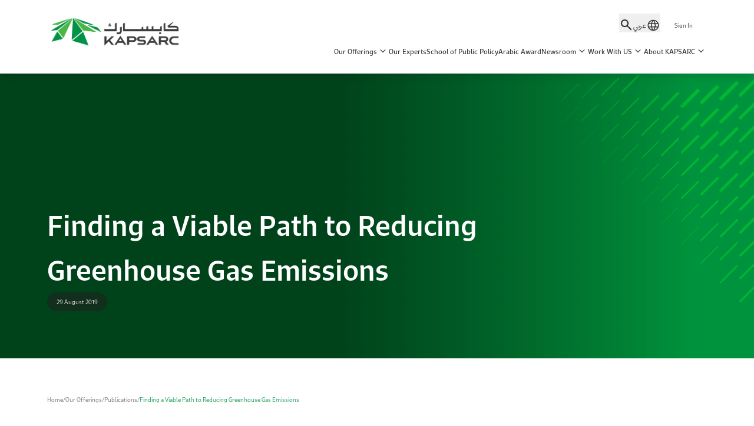

--- FILE ---
content_type: text/html; charset=utf-8
request_url: https://www.kapsarc.org/our-offerings/publications/finding-a-viable-path-to-reducing-greenhouse-gas-emissions
body_size: 49139
content:
 
 

<!doctype html>
<html lang="en" dir="ltr">
  <head>
    <meta charset="UTF-8" />
    <meta name="viewport" content="width=device-width, initial-scale=1.0" />
    <title>Finding a Viable Path to Reducing Greenhouse Gas Emissions</title>
    <meta name="description" content="">
    <meta name="keywords" content="">

    <!-- Favicon & links -->
    <link rel="icon" type="image/png" sizes="96x96" href="/assets/favicon/favicon-96x96.png" />
    <link rel="icon" type="image/svg+xml" href="/assets/favicon/favicon.svg" />
    <link rel="shortcut icon" href="/favicon.ico" />
    <link rel="apple-touch-icon" sizes="180x180" href="/assets/favicon/apple-touch-icon.png" />
    <link rel="manifest" href="/assets/favicon/site.webmanifest" />



        <link rel="preload" as="document" href="httpss://www.kapsarc.org/our-offerings/publications/finding-a-viable-path-to-reducing-greenhouse-gas-emissions/" />
        <meta property='og:title' content='Finding a Viable Path to Reducing Greenhouse Gas Emissions' />
        <meta property='og:image' content='/media/xygdvugn/gas-1.jpg' />
        <meta property='og:description' content='' />
        <meta property='og:url' content='httpss://www.kapsarc.org/our-offerings/publications/finding-a-viable-path-to-reducing-greenhouse-gas-emissions/' />



    <script type="module" crossorigin src="/js/index.js"></script>
    <link rel="stylesheet" crossorigin href="/css/style.css">
    
    <!-- Google tag (gtag.js) --> <script async src="https://www.googletagmanager.com/gtag/js?id=G-JTTBN94ME8"></script> <script>   window.dataLayer = window.dataLayer || [];   function gtag(){dataLayer.push(arguments);}   gtag('js', new Date());   gtag('config', 'G-JTTBN94ME8'); </script>


  </head>
  <body>
    



<header data-id="header" class="header">
    <div class="header_wrapper">
        <a class="header_logo_link" href="/">
            <img class="header_logo" src="/media/rndbxyit/kapsarc_colored_logo_2025_1.png" alt="Kapsarc Colored Logo 2025 1" />
        </a>
        <div class="header_navigations">
            <div class="header_navigations__top">
                <button class="header_navigations__top-button" type="button" onclick="window.location.href='https://www.kapsarc.org/search/'">
                    <span class="icon-search header_navigations__top--icon font-bold"></span>
                </button>
                    <button class="header_navigations__top-button" data-id="language-button" type="button" onclick="window.location.href='/ar/our-offerings/publications/finding-a-viable-path-to-reducing-greenhouse-gas-emissions/'">
                        <span id="current-language">&#x639;&#x631;&#x628;&#x64A;</span>
                        <span class="icon-language header_navigations__top--icon"></span>
                    </button>

                        <div class="homepage_header_navigations__top--sign-up" onclick="window.location.href='https://www.kapsarc.org/sign-in/'">

                            Sign In
                        </div>
            </div>
            <nav>
                <ul class="header_navigations__bottom">
                            <li class="nav-item colored"
                                data-menubar="our offerings"
                                data-title="Our Offerings"
                                data-subtitle="A selection of tailored offerings across advisory and research, providing expert analysis and strategic solutions."
                                data-links="https://www.kapsarc.org/our-offerings/advisory-services/,https://www.kapsarc.org/our-offerings/publications/,https://www.kapsarc.org/our-offerings/kapsarc-solutions/,https://www.kapsarc.org/our-offerings/kapsarc-energy-data-portal/">
                                <p class="nav-item_label">Our Offerings</p>
                                <span class="icon-keyboard_arrow_down nav-item_icon"></span>
                            </li>
                            <li class="nav-item colored">
                                <p class="nav-item_label"><a href="https://www.kapsarc.org/our-experts/" class="nav-item_label">Our Experts</a></p>
                            </li>
                            <li class="nav-item colored">
                                <p class="nav-item_label"><a href="https://www.kapsarc.org/school-of-public-policy/" class="nav-item_label">School of Public Policy</a></p>
                            </li>
                            <li class="nav-item colored">
                                <p class="nav-item_label"><a href="https://www.kapsarc.org/kapsarc-arabic-award/" class="nav-item_label">Arabic Award</a></p>
                            </li>
                            <li class="nav-item colored"
                                data-menubar="newsroom"
                                data-title="Newsroom"
                                data-subtitle="The KAPSARC newsroom provides the latest updates on our events, publications, and developments."
                                data-links="https://www.kapsarc.org/newsroom/news/,https://www.kapsarc.org/resources/,https://www.kapsarc.org/newsroom/events/,https://www.kapsarc.org/newsroom/gallery/">
                                <p class="nav-item_label">Newsroom</p>
                                <span class="icon-keyboard_arrow_down nav-item_icon"></span>
                            </li>
                            <li class="nav-item colored"
                                data-menubar="work with us"
                                data-title="Work With US"
                                data-subtitle="Unlock your potential at KAPSARC&#x2014;where bright minds collaborate, innovate, and drive meaningful change in Saudi Arabia and beyond."
                                data-links="https://www.kapsarc.org/work-with-us/job-opportunities/,https://www.kapsarc.org/work-with-us/life-at-kapsarc/">
                                <p class="nav-item_label">Work With US</p>
                                <span class="icon-keyboard_arrow_down nav-item_icon"></span>
                            </li>
                            <li class="nav-item colored"
                                data-menubar="about kapsarc"
                                data-title="About KAPSARC"
                                data-subtitle="Driving impactful solutions in the global energy landscape&#x2014;KAPSARC brings together expert minds, data-driven insights, and multidisciplinary research to deliver actionable results that create long-term value."
                                data-links="https://www.kapsarc.org/about-kapsarc/kapsarc-today/,https://www.kapsarc.org/about-kapsarc/story-of-kapsarc/,https://www.kapsarc.org/about-kapsarc/our-facilities/,https://www.kapsarc.org/about-kapsarc/get-in-touch/">
                                <p class="nav-item_label">About KAPSARC</p>
                                <span class="icon-keyboard_arrow_down nav-item_icon"></span>
                            </li>
                </ul>
            </nav>
        </div>
    </div>
</header>
<div class="menubar__wrapper" id="menubarWrapper">
    <div class="menubar__content" id="menubarContent">
        <div class="menubar-content__wrapper">
            <div class="menubar-content__col">
                <h2 id="menubarTitle"></h2>
                <p id="menubarSubtitle"></p>
            </div>
            <div class="menubar-content__col">

                        <div class="menubar-content-item menubar-our-offerings"
                             data-menubar-content="our offerings">
                            <div class="menubar-our-offerings__wrapper">
                                        <div class="menubar-our-offerings__item">
                                            <a class="nav-sub-item" href="https://www.kapsarc.org/our-offerings/advisory-services/">
                                                <svg width="60" height="60" xmlns="http://www.w3.org/2000/svg" xmlns:xlink="http://www.w3.org/1999/xlink" xml:space="preserve" overflow="hidden"><g transform="translate(-560 -280)"><path d="M586.683 311.28 586.683 311.28 569.756 311.28C569.024 311.28 568.439 310.683 568.439 309.963L568.439 288.939C568.439 288.207 569.037 287.622 569.756 287.622L581.646 287.622C581.829 287.622 582.012 287.695 582.146 287.829L587.805 293.488C587.939 293.622 588.012 293.793 588.012 293.988L588.012 309.963C588.012 310.683 587.415 311.28 586.683 311.28L586.683 311.28ZM586.683 309.878 586.683 309.878 586.683 309.878 586.683 309.878ZM569.841 309.878 586.598 309.878 586.598 294.268 581.354 289.024 569.841 289.024 569.841 309.878Z" stroke="#3C3C3C" stroke-width="0.121927" fill="currentColor" fill-rule="evenodd"/><path d="M587.305 294.683 582.268 294.683C581.537 294.683 580.951 294.085 580.951 293.366L580.951 288.317C580.951 287.927 581.268 287.61 581.659 287.61 582.049 287.61 582.366 287.927 582.366 288.317L582.366 293.28 587.329 293.28C587.719 293.28 588.037 293.598 588.037 293.988 588.037 294.378 587.695 294.683 587.305 294.683Z" stroke="#3C3C3C" stroke-width="0.121927" fill="currentColor" fill-rule="evenodd"/><path d="M584.354 297.854 572.159 297.854C571.768 297.854 571.451 297.537 571.451 297.146 571.451 296.756 571.768 296.439 572.159 296.439L584.354 296.439C584.744 296.439 585.061 296.756 585.061 297.146 585.061 297.537 584.744 297.854 584.354 297.854Z" stroke="#3C3C3C" stroke-width="0.121927" fill="currentColor" fill-rule="evenodd"/><path d="M584.354 301.268 572.159 301.268C571.768 301.268 571.451 300.951 571.451 300.561 571.451 300.171 571.768 299.854 572.159 299.854L584.354 299.854C584.744 299.854 585.061 300.171 585.061 300.561 585.061 300.963 584.744 301.268 584.354 301.268Z" stroke="#3C3C3C" stroke-width="0.121927" fill="currentColor" fill-rule="evenodd"/><path d="M584.354 304.695 572.159 304.695C571.768 304.695 571.451 304.378 571.451 303.988 571.451 303.598 571.768 303.28 572.159 303.28L584.354 303.28C584.744 303.28 585.061 303.598 585.061 303.988 585.061 304.378 584.744 304.695 584.354 304.695Z" stroke="#3C3C3C" stroke-width="0.121927" fill="currentColor" fill-rule="evenodd"/><path d="M584.354 308.11 572.159 308.11C571.768 308.11 571.451 307.793 571.451 307.402 571.451 307.012 571.768 306.695 572.159 306.695L584.354 306.695C584.744 306.695 585.061 307.012 585.061 307.402 585.061 307.793 584.744 308.11 584.354 308.11Z" stroke="#3C3C3C" stroke-width="0.121927" fill="currentColor" fill-rule="evenodd"/><path d="M610.293 332.561 593.378 332.561C592.646 332.561 592.061 331.963 592.061 331.244L592.061 310.22C592.061 309.488 592.659 308.902 593.378 308.902L605.268 308.902C605.451 308.902 605.634 308.976 605.768 309.11L611.427 314.768C611.561 314.902 611.634 315.073 611.634 315.268L611.634 331.244C611.622 331.976 611.024 332.561 610.293 332.561L610.293 332.561ZM593.451 331.159 610.207 331.159 610.207 315.549 604.963 310.305 593.451 310.305 593.451 331.159Z" stroke="#3C3C3C" stroke-width="0.121927" fill="currentColor" fill-rule="evenodd"/><path d="M610.915 315.963 605.878 315.963C605.146 315.963 604.561 315.366 604.561 314.646L604.561 309.61C604.561 309.22 604.878 308.902 605.268 308.902 605.659 308.902 605.976 309.22 605.976 309.61L605.976 314.573 610.939 314.573C611.329 314.573 611.646 314.89 611.646 315.28 611.622 315.646 611.305 315.963 610.915 315.963Z" stroke="#3C3C3C" stroke-width="0.121927" fill="currentColor" fill-rule="evenodd"/><path d="M607.963 319.134 595.768 319.134C595.378 319.134 595.061 318.817 595.061 318.427 595.061 318.037 595.378 317.72 595.768 317.72L607.963 317.72C608.354 317.72 608.671 318.037 608.671 318.427 608.671 318.829 608.354 319.134 607.963 319.134Z" stroke="#3C3C3C" stroke-width="0.121927" fill="currentColor" fill-rule="evenodd"/><path d="M607.963 322.561 595.768 322.561C595.378 322.561 595.061 322.244 595.061 321.854 595.061 321.463 595.378 321.146 595.768 321.146L607.963 321.146C608.354 321.146 608.671 321.463 608.671 321.854 608.671 322.244 608.354 322.561 607.963 322.561Z" stroke="#3C3C3C" stroke-width="0.121927" fill="currentColor" fill-rule="evenodd"/><path d="M607.963 325.976 595.768 325.976C595.378 325.976 595.061 325.659 595.061 325.268 595.061 324.878 595.378 324.561 595.768 324.561L607.963 324.561C608.354 324.561 608.671 324.878 608.671 325.268 608.671 325.659 608.354 325.976 607.963 325.976Z" stroke="#3C3C3C" stroke-width="0.121927" fill="currentColor" fill-rule="evenodd"/><path d="M607.963 329.39 595.768 329.39C595.378 329.39 595.061 329.073 595.061 328.683 595.061 328.293 595.378 327.976 595.768 327.976L607.963 327.976C608.354 327.976 608.671 328.293 608.671 328.683 608.671 329.073 608.354 329.39 607.963 329.39Z" stroke="#3C3C3C" stroke-width="0.121927" fill="currentColor" fill-rule="evenodd"/><path d="M607.171 298.341 592.39 298.341C592 298.341 591.683 298.024 591.683 297.634 591.683 297.244 592 296.927 592.39 296.927L607.171 296.927C607.561 296.927 607.878 297.244 607.878 297.634 607.878 298.024 607.561 298.341 607.171 298.341Z" stroke="#3C3C3C" stroke-width="0.121927" fill="currentColor" fill-rule="evenodd"/><path d="M607.171 298.341C607.024 298.341 606.878 298.293 606.744 298.195L601.305 294.122C601 293.89 600.927 293.451 601.159 293.134 601.39 292.817 601.829 292.756 602.146 292.988L607.585 297.061C607.89 297.293 607.963 297.732 607.732 298.049 607.585 298.232 607.378 298.341 607.171 298.341Z" stroke="#3C3C3C" stroke-width="0.121927" fill="currentColor" fill-rule="evenodd"/><path d="M601.732 302.415C601.512 302.415 601.305 302.317 601.171 302.134 600.939 301.829 601 301.39 601.317 301.146L606.756 297.073C607.061 296.841 607.5 296.902 607.744 297.22 607.976 297.524 607.915 297.963 607.598 298.207L602.159 302.28C602.024 302.366 601.878 302.415 601.732 302.415Z" stroke="#3C3C3C" stroke-width="0.121927" fill="currentColor" fill-rule="evenodd"/><path d="M586.719 323.134 571.939 323.134C571.549 323.134 571.232 322.817 571.232 322.427 571.232 322.037 571.549 321.72 571.939 321.72L586.719 321.72C587.11 321.72 587.427 322.037 587.427 322.427 587.427 322.817 587.098 323.134 586.719 323.134Z" stroke="#3C3C3C" stroke-width="0.121927" fill="currentColor" fill-rule="evenodd"/><path d="M571.939 323.134C571.719 323.134 571.512 323.037 571.378 322.854 571.146 322.549 571.207 322.11 571.524 321.866L576.963 317.793C577.268 317.561 577.707 317.622 577.951 317.939 578.183 318.244 578.122 318.683 577.805 318.927L572.366 323C572.232 323.085 572.085 323.134 571.939 323.134Z" stroke="#3C3C3C" stroke-width="0.121927" fill="currentColor" fill-rule="evenodd"/><path d="M577.378 327.207C577.232 327.207 577.085 327.159 576.951 327.061L571.512 322.988C571.207 322.756 571.134 322.317 571.366 322 571.598 321.683 572.037 321.622 572.354 321.854L577.793 325.927C578.098 326.159 578.171 326.598 577.939 326.915 577.805 327.11 577.585 327.207 577.378 327.207Z" stroke="#3C3C3C" stroke-width="0.121927" fill="currentColor" fill-rule="evenodd"/></g></svg>
                                                <span>Advisory Services</span>
                                            </a>
                                            <p>Expert guidance through tailored analysis and strategic solutions.</p>
                                        </div>
                                        <div class="menubar-our-offerings__item">
                                            <a class="nav-sub-item" href="https://www.kapsarc.org/our-offerings/publications/">
                                                <svg width="60" height="60" xmlns="http://www.w3.org/2000/svg" xmlns:xlink="http://www.w3.org/1999/xlink" xml:space="preserve" overflow="hidden"><g transform="translate(-640 -440)"><path d="M686.585 492.561C686.585 492.561 686.585 492.561 686.585 492.561L653.476 492.561C652.427 492.561 651.561 491.707 651.561 490.646L651.561 449.524C651.561 448.476 652.415 447.61 653.476 447.61L676.719 447.61C676.902 447.61 677.085 447.683 677.219 447.817L688.293 458.89C688.427 459.024 688.5 459.195 688.5 459.39L688.5 490.646C688.5 491.707 687.646 492.561 686.585 492.561L686.585 492.561ZM653.476 449.024C653.195 449.024 652.963 449.256 652.963 449.537L652.963 490.659C652.963 490.939 653.195 491.171 653.476 491.171L686.585 491.171 686.585 491.171C686.866 491.171 687.085 490.939 687.085 490.659L687.085 459.683 676.439 449.024 653.476 449.024Z" stroke="#2D2D2D" stroke-width="0.121927" fill="currentColor" fill-rule="evenodd"/><path d="M687.793 460.098 677.927 460.098C676.878 460.098 676.012 459.244 676.012 458.183L676.012 448.317C676.012 447.927 676.329 447.61 676.719 447.61 677.11 447.61 677.427 447.927 677.427 448.317L677.427 458.183C677.427 458.463 677.659 458.695 677.939 458.695L687.805 458.695C688.195 458.695 688.512 459.012 688.512 459.402 688.5 459.78 688.183 460.098 687.793 460.098Z" stroke="#2D2D2D" stroke-width="0.121927" fill="currentColor" fill-rule="evenodd"/><path d="M657.439 488.146C657.049 488.146 656.732 487.829 656.732 487.439L656.732 464.866C656.732 464.476 657.049 464.159 657.439 464.159 657.829 464.159 658.146 464.476 658.146 464.866L658.146 487.439C658.146 487.829 657.829 488.146 657.439 488.146Z" stroke="#2D2D2D" stroke-width="0.121927" fill="currentColor" fill-rule="evenodd"/><path d="M682.622 488.146 657.439 488.146C657.049 488.146 656.732 487.829 656.732 487.439 656.732 487.049 657.049 486.732 657.439 486.732L682.622 486.732C683.012 486.732 683.329 487.049 683.329 487.439 683.329 487.829 683.012 488.146 682.622 488.146Z" stroke="#2D2D2D" stroke-width="0.121927" fill="currentColor" fill-rule="evenodd"/><path d="M672.329 488.146C671.939 488.146 671.622 487.829 671.622 487.439L671.622 470.341 668.427 470.341 668.427 487.439C668.427 487.829 668.11 488.146 667.719 488.146 667.329 488.146 667.012 487.829 667.012 487.439L667.012 469.634C667.012 469.244 667.329 468.927 667.719 468.927L672.329 468.927C672.719 468.927 673.037 469.244 673.037 469.634L673.037 487.439C673.037 487.829 672.719 488.146 672.329 488.146Z" stroke="#2D2D2D" stroke-width="0.121927" fill="currentColor" fill-rule="evenodd"/><path d="M665.122 488.146C664.732 488.146 664.415 487.829 664.415 487.439L664.415 474.659 661.219 474.659 661.219 487.439C661.219 487.829 660.902 488.146 660.512 488.146 660.122 488.146 659.805 487.829 659.805 487.439L659.805 473.951C659.805 473.561 660.122 473.244 660.512 473.244L665.122 473.244C665.512 473.244 665.829 473.561 665.829 473.951L665.829 487.439C665.829 487.829 665.512 488.146 665.122 488.146Z" stroke="#2D2D2D" stroke-width="0.121927" fill="currentColor" fill-rule="evenodd"/><path d="M679.549 488.146C679.159 488.146 678.841 487.829 678.841 487.439L678.841 474.659 675.646 474.659 675.646 487.439C675.646 487.829 675.329 488.146 674.939 488.146 674.549 488.146 674.232 487.829 674.232 487.439L674.232 473.951C674.232 473.561 674.549 473.244 674.939 473.244L679.549 473.244C679.939 473.244 680.256 473.561 680.256 473.951L680.256 487.439C680.244 487.829 679.939 488.146 679.549 488.146Z" stroke="#2D2D2D" stroke-width="0.121927" fill="currentColor" fill-rule="evenodd"/><path d="M671.415 455.61 657.573 455.61C657.183 455.61 656.866 455.293 656.866 454.902 656.866 454.512 657.183 454.195 657.573 454.195L671.415 454.195C671.805 454.195 672.122 454.512 672.122 454.902 672.122 455.293 671.805 455.61 671.415 455.61Z" stroke="#2D2D2D" stroke-width="0.121927" fill="currentColor" fill-rule="evenodd"/><path d="M671.415 460.098 657.573 460.098C657.183 460.098 656.866 459.78 656.866 459.39 656.866 459 657.183 458.683 657.573 458.683L671.415 458.683C671.805 458.683 672.122 459 672.122 459.39 672.122 459.78 671.805 460.098 671.415 460.098Z" stroke="#2D2D2D" stroke-width="0.121927" fill="currentColor" fill-rule="evenodd"/></g></svg>
                                                <span>Publications</span>
                                            </a>
                                            <p>Peer-reviewed insights on energy, policy, and sustainability.</p>
                                        </div>
                                        <div class="menubar-our-offerings__item">
                                            <a class="nav-sub-item" href="https://www.kapsarc.org/our-offerings/kapsarc-solutions/">
                                                <svg width="60" height="60" xmlns="http://www.w3.org/2000/svg" xmlns:xlink="http://www.w3.org/1999/xlink" xml:space="preserve" overflow="hidden"><g transform="translate(-560 -360)"><path d="M582.482 397.467C574.308 397.467 567.576 390.874 567.576 382.567 567.576 378.586 569.126 374.842 571.942 372.027 577.754 366.215 587.211 366.215 593.023 372.027 598.848 377.851 598.848 387.283 593.023 393.108 590.117 396.013 586.299 397.467 582.482 397.467L582.482 397.467ZM572.934 373.019C567.658 378.295 567.658 386.839 572.934 392.115 578.199 397.38 586.766 397.38 592.031 392.115 597.307 386.839 597.307 378.295 592.031 373.019 586.766 367.754 578.199 367.754 572.934 373.019Z" stroke="#2D2D2D" stroke-width="0.121927" fill="currentColor" fill-rule="evenodd"/><path d="M591.055 397.548C590.451 397.548 589.848 397.319 589.388 396.859L588.314 395.785C588.04 395.511 588.04 395.067 588.314 394.793 588.588 394.519 589.032 394.519 589.306 394.793L590.38 395.867C590.753 396.239 591.358 396.239 591.73 395.867L595.782 391.815C596.154 391.443 596.154 390.837 595.782 390.465L594.708 389.391C594.434 389.117 594.434 388.673 594.708 388.399 594.982 388.125 595.426 388.125 595.7 388.399L596.774 389.473C597.694 390.392 597.694 391.888 596.775 392.807L592.723 396.859C592.263 397.319 591.659 397.548 591.055 397.548Z" stroke="#2D2D2D" stroke-width="0.121927" fill="currentColor" fill-rule="evenodd"/><path d="M608.249 412.513C607.282 412.513 606.279 412.141 605.396 411.259L595.896 401.758C593.993 399.855 594.465 397.392 595.915 395.942 597.365 394.492 599.828 394.02 601.731 395.923L611.231 405.424C614.111 408.304 611.575 412.513 608.249 412.513L608.249 412.513ZM596.888 400.766 606.389 410.266C608.364 412.242 610.956 410.399 611.08 408.434 611.125 407.71 610.834 407.012 610.239 406.416L600.738 396.916C599.421 395.599 597.865 395.977 596.908 396.935 595.949 397.893 595.571 399.449 596.888 400.766Z" stroke="#2D2D2D" stroke-width="0.121927" fill="currentColor" fill-rule="evenodd"/><path d="M601.142 406.714C600.522 406.714 600.203 405.959 600.646 405.516L605.488 400.673C605.763 400.4 606.207 400.4 606.481 400.673 606.755 400.948 606.755 401.392 606.481 401.666L601.638 406.508C601.501 406.645 601.322 406.714 601.142 406.714L601.142 406.714ZM598.652 404.224C598.832 404.224 599.011 404.155 599.149 404.018L603.991 399.176C604.265 398.902 604.265 398.458 603.991 398.183 603.717 397.91 603.273 397.91 602.999 398.183L598.156 403.026C597.713 403.469 598.032 404.224 598.652 404.224Z" stroke="#2D2D2D" stroke-width="0.121927" fill="currentColor" fill-rule="evenodd"/><path d="M606.122 411.694C605.502 411.694 605.183 410.939 605.626 410.496L610.468 405.653C610.742 405.379 611.187 405.379 611.461 405.653 611.735 405.927 611.735 406.372 611.461 406.646L606.618 411.488C606.481 411.625 606.302 411.694 606.122 411.694L606.122 411.694ZM603.632 409.204C603.812 409.204 603.991 409.135 604.129 408.998L608.971 404.156C609.245 403.882 609.245 403.438 608.971 403.163 608.697 402.89 608.253 402.89 607.979 403.163L603.136 408.006C602.693 408.449 603.012 409.204 603.632 409.204Z" stroke="#2D2D2D" stroke-width="0.121927" fill="currentColor" fill-rule="evenodd"/><path d="M596.162 401.734C595.542 401.734 595.223 400.979 595.666 400.536L600.509 395.694C600.783 395.42 601.227 395.42 601.501 395.694 601.775 395.968 601.775 396.412 601.501 396.686L596.659 401.528C596.522 401.665 596.342 401.734 596.162 401.734Z" stroke="#2D2D2D" stroke-width="0.121927" fill="currentColor" fill-rule="evenodd"/><path d="M595.457 398.752C595.278 398.752 595.098 398.684 594.961 398.547L592.502 396.087C592.228 395.813 592.228 395.369 592.502 395.095 592.776 394.821 593.22 394.821 593.494 395.095L595.953 397.554C596.396 397.997 596.077 398.752 595.457 398.752L595.457 398.752ZM597.934 396.212C598.554 396.212 598.873 395.457 598.43 395.014L596.003 392.586C595.728 392.312 595.284 392.312 595.01 392.586 594.736 392.86 594.736 393.305 595.01 393.579L597.438 396.007C597.575 396.144 597.755 396.212 597.934 396.212Z" stroke="#2D2D2D" stroke-width="0.121927" fill="currentColor" fill-rule="evenodd"/><path d="M575.971 390.659 573.396 390.659C573.008 390.659 572.694 390.345 572.694 389.957L572.694 384.382C572.694 383.995 573.008 383.68 573.396 383.68L575.971 383.68C576.359 383.68 576.673 383.995 576.673 384.382L576.673 389.957C576.673 390.345 576.359 390.659 575.971 390.659L575.971 390.659ZM574.098 389.256 575.27 389.256 575.27 385.084 574.098 385.084 574.098 389.256Z" stroke="#2D2D2D" stroke-width="0.121927" fill="currentColor" fill-rule="evenodd"/><path d="M581.17 390.659 578.595 390.659C578.207 390.659 577.893 390.345 577.893 389.957L577.893 381.103C577.893 380.715 578.207 380.401 578.595 380.401L581.17 380.401C581.558 380.401 581.872 380.715 581.872 381.103L581.872 389.957C581.872 390.345 581.558 390.659 581.17 390.659L581.17 390.659ZM579.297 389.256 580.469 389.256 580.469 381.804 579.297 381.804 579.297 389.256Z" stroke="#2D2D2D" stroke-width="0.121927" fill="currentColor" fill-rule="evenodd"/><path d="M586.37 390.659 583.794 390.659C583.407 390.659 583.092 390.345 583.092 389.957L583.092 383.581C583.092 383.193 583.407 382.879 583.794 382.879L586.37 382.879C586.757 382.879 587.071 383.193 587.071 383.581L587.071 389.957C587.071 390.345 586.757 390.659 586.37 390.659L586.37 390.659ZM584.496 389.256 585.668 389.256 585.668 384.282 584.496 384.282 584.496 389.256Z" stroke="#2D2D2D" stroke-width="0.121927" fill="currentColor" fill-rule="evenodd"/><path d="M591.569 390.659 588.993 390.659C588.606 390.659 588.292 390.345 588.292 389.957L588.292 380.082C588.292 379.695 588.606 379.381 588.993 379.381L591.569 379.381C591.956 379.381 592.271 379.695 592.271 380.082L592.271 389.957C592.271 390.345 591.956 390.659 591.569 390.659L591.569 390.659ZM589.695 389.256 590.867 389.256 590.867 380.784 589.695 380.784 589.695 389.256Z" stroke="#2D2D2D" stroke-width="0.121927" fill="currentColor" fill-rule="evenodd"/><path d="M575.864 380.186C575.152 380.186 574.892 379.235 575.513 378.876L578.338 377.245C578.673 377.052 579.102 377.167 579.296 377.502 579.49 377.838 579.375 378.267 579.039 378.461L576.215 380.092C576.104 380.155 575.983 380.186 575.864 380.186L575.864 380.186ZM583.785 379.22C583.709 379.22 583.632 379.207 583.556 379.181L580.937 378.279C580.571 378.152 580.376 377.753 580.503 377.386 580.629 377.02 581.029 376.826 581.395 376.952L584.013 377.854C584.76 378.112 584.568 379.22 583.785 379.22L583.785 379.22ZM586.241 378.946C585.54 378.946 585.271 378.018 585.871 377.647L588.753 375.863C589.083 375.659 589.515 375.761 589.719 376.091 589.923 376.42 589.821 376.853 589.492 377.057L586.61 378.84C586.495 378.912 586.367 378.946 586.241 378.946Z" stroke="#2D2D2D" stroke-width="0.121927" fill="currentColor" fill-rule="evenodd"/><path d="M574.679 382.237C573.538 382.237 572.61 381.309 572.61 380.168 572.61 379.027 573.538 378.099 574.679 378.099 575.82 378.099 576.748 379.027 576.748 380.168 576.748 381.309 575.82 382.237 574.679 382.237L574.679 382.237ZM574.679 379.502C574.312 379.502 574.013 379.801 574.013 380.168 574.013 380.535 574.312 380.834 574.679 380.834 575.046 380.834 575.345 380.535 575.345 380.168 575.345 379.801 575.046 379.502 574.679 379.502Z" stroke="#2D2D2D" stroke-width="0.121927" fill="currentColor" fill-rule="evenodd"/><path d="M579.873 379.238C578.732 379.238 577.804 378.31 577.804 377.169 577.804 376.028 578.732 375.1 579.873 375.1 581.014 375.1 581.942 376.028 581.942 377.169 581.942 378.31 581.014 379.238 579.873 379.238L579.873 379.238ZM579.873 376.504C579.506 376.504 579.207 376.802 579.207 377.169 579.207 377.536 579.506 377.835 579.873 377.835 580.24 377.835 580.539 377.536 580.539 377.169 580.539 376.802 580.24 376.504 579.873 376.504Z" stroke="#2D2D2D" stroke-width="0.121927" fill="currentColor" fill-rule="evenodd"/><path d="M585.078 381.033C583.937 381.033 583.009 380.105 583.009 378.964 583.009 377.823 583.937 376.895 585.078 376.895 586.219 376.895 587.147 377.823 587.147 378.964 587.147 380.105 586.219 381.033 585.078 381.033L585.078 381.033ZM585.078 378.298C584.711 378.298 584.412 378.596 584.412 378.964 584.412 379.331 584.711 379.629 585.078 379.629 585.445 379.629 585.744 379.33 585.744 378.964 585.744 378.596 585.445 378.298 585.078 378.298Z" stroke="#2D2D2D" stroke-width="0.121927" fill="currentColor" fill-rule="evenodd"/><path d="M590.286 377.809C589.145 377.809 588.216 376.881 588.216 375.74 588.216 374.599 589.145 373.671 590.286 373.671 591.427 373.671 592.355 374.599 592.355 375.74 592.355 376.881 591.426 377.809 590.286 377.809L590.286 377.809ZM590.286 375.074C589.918 375.074 589.62 375.373 589.62 375.74 589.62 376.107 589.919 376.406 590.286 376.406 590.653 376.406 590.951 376.107 590.951 375.74 590.951 375.373 590.653 375.074 590.286 375.074Z" stroke="#2D2D2D" stroke-width="0.121927" fill="currentColor" fill-rule="evenodd"/></g></svg>
                                                <span>KAPSARC Solutions</span>
                                            </a>
                                            <p>Easy-to-use interactive tools for testing and analyzing policy scenarios.</p>
                                        </div>
                                        <div class="menubar-our-offerings__item">
                                            <a class="nav-sub-item" href="https://www.kapsarc.org/our-offerings/kapsarc-energy-data-portal/">
                                                <svg width="60" height="60" xmlns="http://www.w3.org/2000/svg" xmlns:xlink="http://www.w3.org/1999/xlink" xml:space="preserve" overflow="hidden"><g transform="translate(-1040 -360)"><path d="M1052.58 407.409 1048.23 407.409C1047.86 407.409 1047.55 407.104 1047.55 406.728L1047.55 399.023C1047.55 398.647 1047.86 398.342 1048.23 398.342L1052.58 398.342C1052.96 398.342 1053.26 398.647 1053.26 399.023L1053.26 406.728C1053.26 407.104 1052.96 407.409 1052.58 407.409L1052.58 407.409ZM1048.92 406.047 1051.9 406.047 1051.9 399.704 1048.92 399.704 1048.92 406.047Z" stroke="#3C3C3C" stroke-width="0.121927" fill="currentColor" fill-rule="evenodd"/><path d="M1060.59 407.409 1056.24 407.409C1055.87 407.409 1055.56 407.104 1055.56 406.728L1055.56 395.171C1055.56 394.794 1055.87 394.489 1056.24 394.489L1060.59 394.489C1060.97 394.489 1061.27 394.794 1061.27 395.171L1061.27 406.728C1061.27 407.104 1060.97 407.409 1060.59 407.409L1060.59 407.409ZM1056.93 406.047 1059.91 406.047 1059.91 395.852 1056.93 395.852 1056.93 406.047Z" stroke="#3C3C3C" stroke-width="0.121927" fill="currentColor" fill-rule="evenodd"/><path d="M1068.6 407.409 1064.26 407.409C1063.88 407.409 1063.57 407.104 1063.57 406.728L1063.57 392.046C1063.57 391.67 1063.88 391.365 1064.26 391.365L1068.6 391.365C1068.98 391.365 1069.28 391.67 1069.28 392.046L1069.28 406.728C1069.28 407.104 1068.98 407.409 1068.6 407.409L1068.6 407.409ZM1064.94 406.047 1067.92 406.047 1067.92 392.727 1064.94 392.727 1064.94 406.047Z" stroke="#3C3C3C" stroke-width="0.121927" fill="currentColor" fill-rule="evenodd"/><path d="M1081.81 407.409C1079.44 407.409 1077.21 406.486 1075.53 404.808 1073.86 403.131 1072.93 400.9 1072.93 398.528 1072.93 396.156 1073.86 393.926 1075.53 392.248 1077.21 390.571 1079.44 389.647 1081.81 389.647 1082.19 389.647 1082.5 389.952 1082.5 390.328L1082.5 397.847 1090.01 397.847C1090.39 397.847 1090.7 398.152 1090.7 398.528 1090.7 400.9 1089.77 403.131 1088.09 404.808 1086.42 406.485 1084.19 407.409 1081.81 407.409L1081.81 407.409ZM1081.13 391.04C1077.31 391.385 1074.3 394.612 1074.3 398.528 1074.3 402.674 1077.67 406.047 1081.81 406.047 1085.73 406.047 1088.96 403.037 1089.3 399.209L1081.81 399.209C1081.44 399.209 1081.13 398.904 1081.13 398.528L1081.13 391.04Z" stroke="#3C3C3C" stroke-width="0.121927" fill="currentColor" fill-rule="evenodd"/><path d="M1091.83 396.099 1084.96 396.099C1084.59 396.099 1084.28 395.794 1084.28 395.418L1084.28 388.553C1084.28 388.177 1084.59 387.872 1084.96 387.872 1086.98 387.872 1088.87 388.657 1090.3 390.082 1091.72 391.507 1092.51 393.402 1092.51 395.418 1092.51 395.794 1092.2 396.099 1091.83 396.099L1091.83 396.099ZM1085.64 394.737 1091.11 394.737C1090.79 391.87 1088.51 389.587 1085.64 389.271L1085.64 394.737Z" stroke="#3C3C3C" stroke-width="0.121927" fill="currentColor" fill-rule="evenodd"/><path d="M1055.53 389.601C1053.85 389.601 1052.26 388.944 1051.07 387.752 1049.88 386.56 1049.22 384.974 1049.22 383.288 1049.22 381.602 1049.88 380.017 1051.07 378.825 1052.26 377.632 1053.85 376.976 1055.53 376.976 1057.22 376.976 1058.81 377.632 1060 378.825 1061.19 380.017 1061.85 381.602 1061.85 383.288 1061.85 384.974 1061.19 386.56 1060 387.752 1058.81 388.944 1057.22 389.601 1055.53 389.601L1055.53 389.601ZM1055.53 378.338C1052.8 378.338 1050.58 380.559 1050.58 383.288 1050.58 386.018 1052.8 388.238 1055.53 388.238 1058.26 388.238 1060.48 386.018 1060.48 383.288 1060.48 380.559 1058.26 378.338 1055.53 378.338Z" stroke="#3C3C3C" stroke-width="0.121927" fill="currentColor" fill-rule="evenodd"/><path d="M1055.82 386.699C1055.44 386.699 1055.14 386.394 1055.14 386.018L1055.14 381.873 1054.55 382.233C1054.23 382.43 1053.81 382.329 1053.61 382.008 1053.42 381.687 1053.52 381.268 1053.84 381.072L1055.46 380.076C1055.67 379.947 1055.94 379.942 1056.15 380.063 1056.37 380.183 1056.5 380.41 1056.5 380.657L1056.5 386.018C1056.5 386.394 1056.19 386.699 1055.82 386.699Z" stroke="#3C3C3C" stroke-width="0.121927" fill="currentColor" fill-rule="evenodd"/><path d="M1072.01 390.384C1072.01 390.384 1072 390.384 1072 390.384 1071.77 390.383 1071.55 390.26 1071.43 390.058L1068.81 385.769 1060.87 385.769C1060.5 385.769 1060.19 385.464 1060.19 385.088 1060.19 384.712 1060.5 384.407 1060.87 384.407L1069.19 384.407C1069.43 384.407 1069.65 384.53 1069.77 384.733L1072.01 388.407 1074.32 384.726C1074.44 384.527 1074.66 384.407 1074.89 384.407L1079.61 384.407 1079.61 374.133 1058.71 374.133 1058.71 378.238C1058.71 378.614 1058.4 378.919 1058.03 378.919 1057.65 378.919 1057.35 378.614 1057.35 378.238L1057.35 373.452C1057.35 373.076 1057.65 372.771 1058.03 372.771L1080.3 372.771C1080.67 372.771 1080.98 373.076 1080.98 373.452L1080.98 385.088C1080.98 385.464 1080.67 385.769 1080.3 385.769L1075.27 385.769 1072.58 390.064C1072.46 390.263 1072.24 390.384 1072.01 390.384Z" stroke="#3C3C3C" stroke-width="0.121927" fill="currentColor" fill-rule="evenodd"/><path d="M1074.34 377.937 1063.73 377.937C1063.35 377.937 1063.05 377.633 1063.05 377.256 1063.05 376.88 1063.35 376.575 1063.73 376.575L1074.34 376.575C1074.71 376.575 1075.02 376.88 1075.02 377.256 1075.02 377.632 1074.71 377.937 1074.34 377.937Z" stroke="#3C3C3C" stroke-width="0.121927" fill="currentColor" fill-rule="evenodd"/><path d="M1074.34 381.338 1063.73 381.338C1063.35 381.338 1063.05 381.033 1063.05 380.657 1063.05 380.281 1063.35 379.976 1063.73 379.976L1074.34 379.976C1074.71 379.976 1075.02 380.281 1075.02 380.657 1075.02 381.033 1074.71 381.338 1074.34 381.338Z" stroke="#3C3C3C" stroke-width="0.121927" fill="currentColor" fill-rule="evenodd"/></g></svg>
                                                <span>Data Portal</span>
                                            </a>
                                            <p>Open access to reliable energy and economic data.</p>
                                        </div>
                            </div>
                        </div>
                        <div class="menubar-content-item menubar-our-offerings"
                             data-menubar-content="newsroom">
                            <div class="menubar-our-offerings__wrapper">
                                        <div class="menubar-our-offerings__item">
                                            <a class="nav-sub-item" href="https://www.kapsarc.org/newsroom/news/">
                                                <svg width="60" height="60" xmlns="http://www.w3.org/2000/svg" xmlns:xlink="http://www.w3.org/1999/xlink" xml:space="preserve" overflow="hidden"><g transform="translate(-240 -360)"><path d="M273.294 388.84C273.107 388.84 272.921 388.764 272.787 388.614 272.535 388.334 272.559 387.904 272.838 387.652L276.712 384.174C276.992 383.923 277.423 383.946 277.674 384.226 277.926 384.506 277.903 384.936 277.623 385.188L273.749 388.666C273.619 388.783 273.456 388.84 273.294 388.84Z" stroke="#2D2D2D" stroke-width="0.121927" fill="currentColor" fill-rule="evenodd"/><path d="M268.074 388.995C267.882 388.995 267.691 388.914 267.556 388.756 267.312 388.471 267.345 388.041 267.631 387.796L271.877 384.163C272.163 383.919 272.593 383.952 272.837 384.238 273.082 384.524 273.048 384.954 272.762 385.199L268.516 388.831C268.388 388.941 268.231 388.995 268.074 388.995Z" stroke="#2D2D2D" stroke-width="0.121927" fill="currentColor" fill-rule="evenodd"/><path d="M256.62 392.047 253.03 392.047C252.654 392.047 252.349 391.742 252.349 391.365 252.349 390.989 252.654 390.684 253.03 390.684L256.62 390.684C256.996 390.684 257.301 390.989 257.301 391.365 257.301 391.742 256.996 392.047 256.62 392.047Z" stroke="#2D2D2D" stroke-width="0.121927" fill="currentColor" fill-rule="evenodd"/><path d="M256.62 387.989 253.03 387.989C252.654 387.989 252.349 387.684 252.349 387.308 252.349 386.932 252.654 386.627 253.03 386.627L256.62 386.627C256.996 386.627 257.301 386.932 257.301 387.308 257.301 387.684 256.996 387.989 256.62 387.989Z" stroke="#2D2D2D" stroke-width="0.121927" fill="currentColor" fill-rule="evenodd"/><path d="M256.62 383.931 253.03 383.931C252.654 383.931 252.349 383.626 252.349 383.25 252.349 382.874 252.654 382.569 253.03 382.569L256.62 382.569C256.996 382.569 257.301 382.874 257.301 383.25 257.301 383.626 256.996 383.931 256.62 383.931Z" stroke="#2D2D2D" stroke-width="0.121927" fill="currentColor" fill-rule="evenodd"/><path d="M256.62 379.873 253.03 379.873C252.654 379.873 252.349 379.568 252.349 379.192 252.349 378.815 252.654 378.511 253.03 378.511L256.62 378.511C256.996 378.511 257.301 378.815 257.301 379.192 257.301 379.568 256.996 379.873 256.62 379.873Z" stroke="#2D2D2D" stroke-width="0.121927" fill="currentColor" fill-rule="evenodd"/><path d="M285.882 407.119 275.423 407.119C275.047 407.119 274.742 406.814 274.742 406.438 274.742 406.062 275.047 405.757 275.423 405.757L285.882 405.757C286.258 405.757 286.563 406.062 286.563 406.438 286.563 406.814 286.258 407.119 285.882 407.119Z" stroke="#2D2D2D" stroke-width="0.121927" fill="currentColor" fill-rule="evenodd"/><path d="M285.882 403.641 275.423 403.641C275.047 403.641 274.742 403.336 274.742 402.96 274.742 402.584 275.047 402.279 275.423 402.279L285.882 402.279C286.258 402.279 286.563 402.584 286.563 402.96 286.563 403.336 286.258 403.641 285.882 403.641Z" stroke="#2D2D2D" stroke-width="0.121927" fill="currentColor" fill-rule="evenodd"/><path d="M270.988 407.119 261.103 407.119C260.726 407.119 260.422 406.814 260.422 406.438 260.422 406.062 260.726 405.757 261.103 405.757L270.988 405.757C271.365 405.757 271.669 406.062 271.669 406.438 271.669 406.814 271.365 407.119 270.988 407.119Z" stroke="#2D2D2D" stroke-width="0.121927" fill="currentColor" fill-rule="evenodd"/><path d="M270.988 403.641 261.103 403.641C260.726 403.641 260.422 403.336 260.422 402.96 260.422 402.584 260.726 402.279 261.103 402.279L270.988 402.279C271.365 402.279 271.669 402.584 271.669 402.96 271.669 403.336 271.365 403.641 270.988 403.641Z" stroke="#2D2D2D" stroke-width="0.121927" fill="currentColor" fill-rule="evenodd"/><path d="M285.882 400.163 261.103 400.163C260.726 400.163 260.422 399.858 260.422 399.481 260.422 399.105 260.726 398.8 261.103 398.8L285.882 398.8C286.258 398.8 286.563 399.105 286.563 399.481 286.563 399.858 286.258 400.163 285.882 400.163Z" stroke="#2D2D2D" stroke-width="0.121927" fill="currentColor" fill-rule="evenodd"/><path d="M285.882 396.684 261.103 396.684C260.726 396.684 260.422 396.379 260.422 396.003 260.422 395.627 260.726 395.322 261.103 395.322L285.882 395.322C286.258 395.322 286.563 395.627 286.563 396.003 286.563 396.379 286.258 396.684 285.882 396.684Z" stroke="#2D2D2D" stroke-width="0.121927" fill="currentColor" fill-rule="evenodd"/><path d="M284.932 378.28 282.016 378.28C281.639 378.28 281.335 377.975 281.335 377.599 281.335 377.222 281.639 376.918 282.016 376.918L284.932 376.918C285.29 376.918 285.581 376.627 285.581 376.269 285.581 375.912 285.29 375.621 284.932 375.621L283.345 375.621C282.236 375.621 281.334 374.719 281.334 373.61 281.334 372.501 282.236 371.599 283.345 371.599L286.262 371.599C286.638 371.599 286.943 371.904 286.943 372.28 286.943 372.657 286.638 372.961 286.262 372.961L283.345 372.961C282.988 372.961 282.697 373.252 282.697 373.61 282.697 373.967 282.988 374.258 283.345 374.258L284.932 374.258C286.041 374.258 286.943 375.16 286.943 376.269 286.943 377.378 286.041 378.28 284.932 378.28Z" stroke="#2D2D2D" stroke-width="0.121927" fill="currentColor" fill-rule="evenodd"/><path d="M279.291 378.28C279.088 378.28 278.89 378.189 278.758 378.024L277.168 376.031 275.577 378.024C275.396 378.25 275.093 378.337 274.82 378.242 274.546 378.146 274.364 377.888 274.364 377.599L274.364 372.28C274.364 371.904 274.668 371.599 275.045 371.599 275.421 371.599 275.726 371.904 275.726 372.28L275.726 375.654 276.635 374.515C276.765 374.353 276.96 374.259 277.168 374.259 277.375 374.259 277.571 374.353 277.7 374.515L278.609 375.654 278.609 372.28C278.609 371.904 278.914 371.599 279.291 371.599 279.667 371.599 279.972 371.904 279.972 372.28L279.972 377.599C279.972 377.888 279.789 378.146 279.516 378.242 279.442 378.267 279.366 378.28 279.291 378.28Z" stroke="#2D2D2D" stroke-width="0.121927" fill="currentColor" fill-rule="evenodd"/><path d="M272.32 375.621 268.074 375.621C267.697 375.621 267.392 375.316 267.392 374.94 267.392 374.563 267.697 374.259 268.074 374.259L272.32 374.259C272.696 374.259 273.001 374.563 273.001 374.94 273.001 375.316 272.696 375.621 272.32 375.621Z" stroke="#2D2D2D" stroke-width="0.121927" fill="currentColor" fill-rule="evenodd"/><path d="M265.349 378.28C265.146 378.28 264.948 378.189 264.816 378.024L261.784 374.225 261.784 377.599C261.784 377.975 261.479 378.28 261.103 378.28 260.727 378.28 260.422 377.975 260.422 377.599L260.422 372.28C260.422 371.991 260.605 371.733 260.878 371.638 261.151 371.542 261.455 371.629 261.635 371.855L264.668 375.654 264.668 372.28C264.668 371.904 264.973 371.599 265.349 371.599 265.725 371.599 266.03 371.904 266.03 372.28L266.03 377.599C266.03 377.888 265.847 378.146 265.574 378.242 265.5 378.267 265.424 378.28 265.349 378.28Z" stroke="#2D2D2D" stroke-width="0.121927" fill="currentColor" fill-rule="evenodd"/><path d="M272.32 378.28 268.074 378.28C267.697 378.28 267.392 377.975 267.392 377.599L267.392 372.28C267.392 371.904 267.697 371.599 268.074 371.599L272.32 371.599C272.696 371.599 273.001 371.904 273.001 372.28 273.001 372.657 272.696 372.962 272.32 372.962L268.755 372.962 268.755 376.918 272.32 376.918C272.696 376.918 273.001 377.223 273.001 377.599 273.001 377.975 272.696 378.28 272.32 378.28Z" stroke="#2D2D2D" stroke-width="0.121927" fill="currentColor" fill-rule="evenodd"/><path d="M253.03 412.568C250.675 412.568 248.759 410.652 248.759 408.297L248.759 374.105C248.759 373.728 249.064 373.424 249.44 373.424L256.62 373.424C256.996 373.424 257.301 373.728 257.301 374.105L257.301 408.297C257.301 410.652 255.385 412.568 253.03 412.568L253.03 412.568ZM250.121 374.786 250.121 408.297C250.121 409.901 251.426 411.206 253.03 411.206 254.634 411.206 255.939 409.901 255.939 408.297L255.939 374.786 250.121 374.786Z" stroke="#2D2D2D" stroke-width="0.121927" fill="currentColor" fill-rule="evenodd"/><path d="M285.882 392.62 260.932 392.62C260.556 392.62 260.251 392.315 260.251 391.939L260.251 381.337C260.251 380.96 260.556 380.656 260.932 380.656L285.882 380.656C286.258 380.656 286.563 380.961 286.563 381.337L286.563 391.939C286.563 392.315 286.258 392.62 285.882 392.62L285.882 392.62ZM261.614 391.258 285.201 391.258 285.201 382.018 261.614 382.018 261.614 391.258Z" stroke="#2D2D2D" stroke-width="0.121927" fill="currentColor" fill-rule="evenodd"/><path d="M285.661 412.568 253.03 412.568C252.654 412.568 252.349 412.263 252.349 411.887 252.349 411.511 252.654 411.206 253.03 411.206L285.661 411.206C288.021 411.206 289.942 409.285 289.942 406.925L289.942 368.975 257.301 368.975 257.301 374.105C257.301 374.481 256.996 374.786 256.62 374.786 256.244 374.786 255.939 374.481 255.939 374.105L255.939 368.293C255.939 367.917 256.244 367.612 256.62 367.612L290.623 367.612C291 367.612 291.305 367.917 291.305 368.293L291.305 406.925C291.305 410.036 288.773 412.568 285.661 412.568Z" stroke="#2D2D2D" stroke-width="0.121927" fill="currentColor" fill-rule="evenodd"/></g></svg>
                                                <span>News</span>
                                            </a>
                                            <p>Stay informed with the latest updates, insights, and announcements.</p>
                                        </div>
                                        <div class="menubar-our-offerings__item">
                                            <a class="nav-sub-item" href="https://www.kapsarc.org/resources/">
                                                <svg width="60" height="60" xmlns="http://www.w3.org/2000/svg" xmlns:xlink="http://www.w3.org/1999/xlink" xml:space="preserve" overflow="hidden"><g transform="translate(-1040 -360)"><path d="M1089.02 404.096 1051.04 404.096C1050.06 404.096 1049.27 403.3 1049.27 402.321L1049.27 374.966C1049.27 373.987 1050.06 373.19 1051.04 373.19L1061.3 373.19C1061.69 373.19 1062 373.505 1062 373.892 1062 374.28 1061.69 374.594 1061.3 374.594L1051.04 374.594C1050.84 374.594 1050.67 374.764 1050.67 374.966L1050.67 402.321C1050.67 402.523 1050.84 402.693 1051.04 402.693L1089.02 402.693C1089.22 402.693 1089.39 402.523 1089.39 402.321L1089.39 374.966C1089.39 374.764 1089.22 374.594 1089.02 374.594L1081.22 374.594C1080.83 374.594 1080.52 374.28 1080.52 373.892 1080.52 373.505 1080.83 373.19 1081.22 373.19L1089.02 373.19C1090 373.19 1090.8 373.987 1090.8 374.966L1090.8 402.321C1090.8 403.3 1090 404.096 1089.02 404.096Z" stroke="#2D2D2D" stroke-width="0.121927" fill="currentColor" fill-rule="evenodd"/><path d="M1090.1 399.123 1049.97 399.123C1049.58 399.123 1049.27 398.809 1049.27 398.421 1049.27 398.034 1049.58 397.72 1049.97 397.72L1090.1 397.72C1090.48 397.72 1090.8 398.034 1090.8 398.421 1090.8 398.809 1090.48 399.123 1090.1 399.123Z" stroke="#2D2D2D" stroke-width="0.121927" fill="currentColor" fill-rule="evenodd"/><path d="M1087.52 401.61 1085.8 401.61C1085.41 401.61 1085.1 401.295 1085.1 400.908 1085.1 400.52 1085.41 400.206 1085.8 400.206L1087.52 400.206C1087.91 400.206 1088.23 400.52 1088.23 400.908 1088.23 401.296 1087.91 401.61 1087.52 401.61Z" stroke="#2D2D2D" stroke-width="0.121927" fill="currentColor" fill-rule="evenodd"/><path d="M1083.57 401.61 1081.84 401.61C1081.46 401.61 1081.14 401.295 1081.14 400.908 1081.14 400.52 1081.46 400.206 1081.84 400.206L1083.57 400.206C1083.96 400.206 1084.27 400.52 1084.27 400.908 1084.27 401.296 1083.96 401.61 1083.57 401.61Z" stroke="#2D2D2D" stroke-width="0.121927" fill="currentColor" fill-rule="evenodd"/><path d="M1079.61 401.61 1077.89 401.61C1077.5 401.61 1077.19 401.295 1077.19 400.908 1077.19 400.52 1077.5 400.206 1077.89 400.206L1079.61 400.206C1080 400.206 1080.31 400.52 1080.31 400.908 1080.31 401.296 1080 401.61 1079.61 401.61Z" stroke="#2D2D2D" stroke-width="0.121927" fill="currentColor" fill-rule="evenodd"/><path d="M1072.49 410.285 1067.57 410.285C1067.19 410.285 1066.87 409.971 1066.87 409.584L1066.87 403.395C1066.87 403.007 1067.19 402.693 1067.57 402.693 1067.96 402.693 1068.27 403.007 1068.27 403.395L1068.27 408.882 1071.79 408.882 1071.79 403.395C1071.79 403.007 1072.1 402.693 1072.49 402.693 1072.88 402.693 1073.19 403.007 1073.19 403.395L1073.19 409.584C1073.19 409.971 1072.88 410.285 1072.49 410.285Z" stroke="#2D2D2D" stroke-width="0.121927" fill="currentColor" fill-rule="evenodd"/><path d="M1079.12 412.546 1060.95 412.546C1060.34 412.546 1060.02 411.828 1060.42 411.377L1064.46 406.856C1064.59 406.706 1064.78 406.621 1064.98 406.621L1067.57 406.621C1067.96 406.621 1068.27 406.935 1068.27 407.323 1068.27 407.711 1067.96 408.025 1067.57 408.025L1065.3 408.025 1062.51 411.143 1077.55 411.143 1074.77 408.025 1072.49 408.025C1072.1 408.025 1071.79 407.711 1071.79 407.323 1071.79 406.935 1072.1 406.621 1072.49 406.621L1075.08 406.621C1075.28 406.621 1075.47 406.707 1075.6 406.856L1079.64 411.377C1080.04 411.828 1079.72 412.546 1079.12 412.546Z" stroke="#2D2D2D" stroke-width="0.121927" fill="currentColor" fill-rule="evenodd"/><path d="M1070.07 390.395C1069.69 390.395 1069.37 390.081 1069.37 389.694L1069.37 384.8C1069.37 384.412 1069.69 384.098 1070.07 384.098 1070.46 384.098 1070.78 384.412 1070.78 384.8L1070.78 389.694C1070.78 390.081 1070.46 390.395 1070.07 390.395Z" stroke="#2D2D2D" stroke-width="0.121927" fill="currentColor" fill-rule="evenodd"/><path d="M1078.54 392.985 1077.27 392.985C1076.06 392.985 1075.08 392.003 1075.08 390.797L1075.08 384.8C1075.08 384.412 1075.39 384.098 1075.78 384.098 1076.17 384.098 1076.48 384.412 1076.48 384.8L1076.48 390.797C1076.48 391.229 1076.84 391.581 1077.27 391.581L1078.54 391.581C1078.93 391.581 1079.24 391.895 1079.24 392.283 1079.24 392.671 1078.93 392.985 1078.54 392.985Z" stroke="#2D2D2D" stroke-width="0.121927" fill="currentColor" fill-rule="evenodd"/><path d="M1062.88 392.985 1061.52 392.985C1061.13 392.985 1060.82 392.671 1060.82 392.283 1060.82 391.895 1061.13 391.581 1061.52 391.581L1062.88 391.581C1063.31 391.581 1063.67 391.229 1063.67 390.797L1063.67 384.8C1063.67 384.412 1063.98 384.098 1064.37 384.098 1064.75 384.098 1065.07 384.412 1065.07 384.8L1065.07 390.797C1065.07 392.003 1064.09 392.985 1062.88 392.985Z" stroke="#2D2D2D" stroke-width="0.121927" fill="currentColor" fill-rule="evenodd"/><path d="M1059.88 394.628C1058.58 394.628 1057.53 393.576 1057.53 392.283 1057.53 390.99 1058.58 389.938 1059.88 389.938 1061.17 389.938 1062.22 390.99 1062.22 392.283 1062.22 393.576 1061.17 394.628 1059.88 394.628L1059.88 394.628ZM1059.88 391.341C1059.36 391.341 1058.94 391.764 1058.94 392.283 1058.94 392.802 1059.36 393.225 1059.88 393.225 1060.4 393.225 1060.82 392.802 1060.82 392.283 1060.82 391.764 1060.4 391.341 1059.88 391.341Z" stroke="#2D2D2D" stroke-width="0.121927" fill="currentColor" fill-rule="evenodd"/><path d="M1070.08 393.683C1068.79 393.683 1067.74 392.63 1067.74 391.337 1067.74 390.044 1068.79 388.992 1070.08 388.992 1071.38 388.992 1072.43 390.044 1072.43 391.337 1072.43 392.631 1071.38 393.683 1070.08 393.683L1070.08 393.683ZM1070.08 390.395C1069.56 390.395 1069.14 390.818 1069.14 391.337 1069.14 391.857 1069.56 392.279 1070.08 392.279 1070.6 392.279 1071.03 391.856 1071.03 391.337 1071.03 390.818 1070.6 390.395 1070.08 390.395Z" stroke="#2D2D2D" stroke-width="0.121927" fill="currentColor" fill-rule="evenodd"/><path d="M1080.19 394.628C1078.89 394.628 1077.84 393.576 1077.84 392.283 1077.84 390.99 1078.89 389.938 1080.19 389.938 1081.48 389.938 1082.53 390.99 1082.53 392.283 1082.53 393.576 1081.48 394.628 1080.19 394.628L1080.19 394.628ZM1080.19 391.341C1079.67 391.341 1079.24 391.764 1079.24 392.283 1079.24 392.802 1079.67 393.225 1080.19 393.225 1080.71 393.225 1081.13 392.802 1081.13 392.283 1081.13 391.764 1080.71 391.341 1080.19 391.341Z" stroke="#2D2D2D" stroke-width="0.121927" fill="currentColor" fill-rule="evenodd"/><path d="M1079 385.501 1061.07 385.501C1057.93 385.501 1055.38 382.95 1055.38 379.814 1055.38 377.077 1057.35 374.728 1060 374.225 1060.91 373.015 1062.33 372.301 1063.86 372.301 1064.56 372.301 1065.24 372.452 1065.86 372.737 1066.16 369.875 1068.58 367.634 1071.52 367.634 1074.11 367.634 1076.34 369.38 1077 371.812 1077.34 371.737 1077.69 371.699 1078.05 371.699 1080.34 371.699 1082.32 373.34 1082.77 375.56 1083.99 376.641 1084.68 378.176 1084.68 379.814 1084.68 382.95 1082.13 385.501 1079 385.501L1079 385.501ZM1063.86 373.705C1062.7 373.705 1061.63 374.284 1061 375.255 1060.88 375.426 1060.7 375.54 1060.5 375.567 1058.38 375.847 1056.78 377.673 1056.78 379.814 1056.78 382.176 1058.7 384.098 1061.07 384.098L1079 384.098C1081.36 384.098 1083.28 382.176 1083.28 379.814 1083.28 378.512 1082.7 377.296 1081.68 376.477 1081.55 376.366 1081.45 376.206 1081.43 376.03 1081.11 373.834 1078.79 372.512 1076.74 373.362 1076.31 373.539 1075.83 373.257 1075.77 372.799 1075.51 370.655 1073.68 369.038 1071.52 369.038 1068.92 369.038 1066.91 371.35 1067.28 373.935 1067.37 374.578 1066.61 374.991 1066.12 374.56 1065.5 374.008 1064.69 373.705 1063.86 373.705Z" stroke="#2D2D2D" stroke-width="0.121927" fill="currentColor" fill-rule="evenodd"/></g></svg>
                                                <span>Resources</span>
                                            </a>
                                            <p>Find media kits, logos, and brand assets for press and partners.</p>
                                        </div>
                                        <div class="menubar-our-offerings__item">
                                            <a class="nav-sub-item" href="https://www.kapsarc.org/newsroom/events/">
                                                <svg width="60" height="60" xmlns="http://www.w3.org/2000/svg" xmlns:xlink="http://www.w3.org/1999/xlink" xml:space="preserve" overflow="hidden"><g transform="translate(-80 -280)"><path d="M123.451 330.585 89.2439 330.585C88.3171 330.585 87.561 329.829 87.561 328.902L87.561 297.28C87.561 296.354 88.3171 295.598 89.2439 295.598L92.9024 295.598C93.2927 295.598 93.6098 295.915 93.6098 296.305 93.6098 296.695 93.2927 297.012 92.9024 297.012L89.2439 297.012C89.0976 297.012 88.9634 297.134 88.9634 297.293L88.9634 328.915C88.9634 329.061 89.0854 329.195 89.2439 329.195L123.463 329.195C123.854 329.195 124.171 329.512 124.171 329.902 124.159 330.28 123.841 330.585 123.451 330.585L123.451 330.585ZM124.78 314C125.171 314 125.488 313.683 125.488 313.293L125.488 297.293C125.488 296.366 124.732 295.61 123.805 295.61L120.146 295.61C119.756 295.61 119.439 295.927 119.439 296.317 119.439 296.707 119.756 297.024 120.146 297.024L123.805 297.024C123.951 297.024 124.085 297.146 124.085 297.305L124.085 313.317C124.085 313.695 124.39 314 124.78 314L124.78 314ZM115.878 297.012C116.268 297.012 116.573 296.695 116.573 296.305 116.573 295.915 116.256 295.598 115.866 295.598L108.659 295.598C108.268 295.598 107.951 295.915 107.951 296.305 107.951 296.695 108.268 297.012 108.659 297.012L115.878 297.012 115.878 297.012ZM104.39 297.012C104.78 297.012 105.098 296.695 105.098 296.305 105.098 295.915 104.78 295.598 104.39 295.598L97.1707 295.598C96.7805 295.598 96.4634 295.915 96.4634 296.305 96.4634 296.695 96.7805 297.012 97.1707 297.012L104.39 297.012Z" stroke="#2D2D2D" stroke-width="0.121927" fill="currentColor" fill-rule="evenodd"/><path d="M124.78 304.866 88.2561 304.866C87.8659 304.866 87.5488 304.549 87.5488 304.159 87.5488 303.768 87.8659 303.451 88.2561 303.451L124.78 303.451C125.171 303.451 125.488 303.768 125.488 304.159 125.488 304.549 125.171 304.866 124.78 304.866Z" stroke="#2D2D2D" stroke-width="0.121927" fill="currentColor" fill-rule="evenodd"/><path d="M104.415 312.256 100.28 312.256C99.8902 312.256 99.5732 311.939 99.5732 311.549L99.5732 307.415C99.5732 307.024 99.8902 306.707 100.28 306.707L104.415 306.707C104.805 306.707 105.122 307.024 105.122 307.415L105.122 311.549C105.122 311.951 104.805 312.256 104.415 312.256L104.415 312.256ZM100.988 310.854 103.72 310.854 103.72 308.134 100.988 308.134 100.988 310.854Z" stroke="#2D2D2D" stroke-width="0.121927" fill="currentColor" fill-rule="evenodd"/><path d="M112.756 312.256 108.622 312.256C108.232 312.256 107.915 311.939 107.915 311.549L107.915 307.415C107.915 307.024 108.232 306.707 108.622 306.707L112.756 306.707C113.146 306.707 113.463 307.024 113.463 307.415L113.463 311.549C113.463 311.951 113.146 312.256 112.756 312.256L112.756 312.256ZM109.329 310.854 112.061 310.854 112.061 308.134 109.329 308.134 109.329 310.854Z" stroke="#2D2D2D" stroke-width="0.121927" fill="currentColor" fill-rule="evenodd"/><path d="M121.098 312.256 116.963 312.256C116.573 312.256 116.256 311.939 116.256 311.549L116.256 307.415C116.256 307.024 116.573 306.707 116.963 306.707L121.098 306.707C121.488 306.707 121.805 307.024 121.805 307.415L121.805 311.549C121.805 311.951 121.488 312.256 121.098 312.256L121.098 312.256ZM117.671 310.854 120.402 310.854 120.402 308.134 117.671 308.134 117.671 310.854Z" stroke="#2D2D2D" stroke-width="0.121927" fill="currentColor" fill-rule="evenodd"/><path d="M96.0732 319.793 91.939 319.793C91.5488 319.793 91.2317 319.476 91.2317 319.085L91.2317 314.951C91.2317 314.561 91.5488 314.244 91.939 314.244L96.0732 314.244C96.4634 314.244 96.7805 314.561 96.7805 314.951L96.7805 319.085C96.7805 319.476 96.4634 319.793 96.0732 319.793L96.0732 319.793ZM92.6463 318.39 95.3781 318.39 95.3781 315.659 92.6463 315.659 92.6463 318.39Z" stroke="#2D2D2D" stroke-width="0.121927" fill="currentColor" fill-rule="evenodd"/><path d="M104.415 319.793 100.28 319.793C99.8902 319.793 99.5732 319.476 99.5732 319.085L99.5732 314.951C99.5732 314.561 99.8902 314.244 100.28 314.244L104.415 314.244C104.805 314.244 105.122 314.561 105.122 314.951L105.122 319.085C105.122 319.476 104.805 319.793 104.415 319.793L104.415 319.793ZM100.988 318.39 103.72 318.39 103.72 315.659 100.988 315.659 100.988 318.39Z" stroke="#2D2D2D" stroke-width="0.121927" fill="currentColor" fill-rule="evenodd"/><path d="M112.756 319.793 108.622 319.793C108.232 319.793 107.915 319.476 107.915 319.085L107.915 314.951C107.915 314.561 108.232 314.244 108.622 314.244L112.756 314.244C113.146 314.244 113.463 314.561 113.463 314.951L113.463 319.085C113.463 319.476 113.146 319.793 112.756 319.793L112.756 319.793ZM109.329 318.39 112.061 318.39 112.061 315.659 109.329 315.659 109.329 318.39Z" stroke="#2D2D2D" stroke-width="0.121927" fill="currentColor" fill-rule="evenodd"/><path d="M96.0732 327.329 91.939 327.329C91.5488 327.329 91.2317 327.012 91.2317 326.622L91.2317 322.488C91.2317 322.098 91.5488 321.78 91.939 321.78L96.0732 321.78C96.4634 321.78 96.7805 322.098 96.7805 322.488L96.7805 326.622C96.7805 327.012 96.4634 327.329 96.0732 327.329L96.0732 327.329ZM92.6463 325.927 95.3781 325.927 95.3781 323.195 92.6463 323.195 92.6463 325.927Z" stroke="#2D2D2D" stroke-width="0.121927" fill="currentColor" fill-rule="evenodd"/><path d="M104.415 327.329 100.28 327.329C99.8902 327.329 99.5732 327.012 99.5732 326.622L99.5732 322.488C99.5732 322.098 99.8902 321.78 100.28 321.78L104.415 321.78C104.805 321.78 105.122 322.098 105.122 322.488L105.122 326.622C105.122 327.012 104.805 327.329 104.415 327.329L104.415 327.329ZM100.988 325.927 103.72 325.927 103.72 323.195 100.988 323.195 100.988 325.927Z" stroke="#2D2D2D" stroke-width="0.121927" fill="currentColor" fill-rule="evenodd"/><path d="M95.0366 300.622C93.4756 300.622 92.1951 299.354 92.1951 297.78L92.1951 292.427C92.1951 290.866 93.4634 289.585 95.0366 289.585 96.6098 289.585 97.8781 290.854 97.8781 292.427L97.8781 297.78C97.8659 299.341 96.5976 300.622 95.0366 300.622L95.0366 300.622ZM95.0366 291C94.2439 291 93.6098 291.646 93.6098 292.427L93.6098 297.78C93.6098 298.573 94.2561 299.207 95.0366 299.207 95.8293 299.207 96.4634 298.561 96.4634 297.78L96.4634 292.427C96.4634 291.634 95.8293 291 95.0366 291Z" stroke="#2D2D2D" stroke-width="0.121927" fill="currentColor" fill-rule="evenodd"/><path d="M106.524 300.622C104.963 300.622 103.683 299.354 103.683 297.78L103.683 292.427C103.683 290.866 104.951 289.585 106.524 289.585 108.085 289.585 109.366 290.854 109.366 292.427L109.366 297.78C109.354 299.341 108.085 300.622 106.524 300.622L106.524 300.622ZM106.524 291C105.732 291 105.098 291.646 105.098 292.427L105.098 297.78C105.098 298.573 105.744 299.207 106.524 299.207 107.317 299.207 107.951 298.561 107.951 297.78L107.951 292.427C107.951 291.634 107.305 291 106.524 291Z" stroke="#2D2D2D" stroke-width="0.121927" fill="currentColor" fill-rule="evenodd"/><path d="M118.012 300.622C116.451 300.622 115.171 299.354 115.171 297.78L115.171 292.427C115.171 290.866 116.439 289.585 118.012 289.585 119.573 289.585 120.854 290.854 120.854 292.427L120.854 297.78C120.841 299.341 119.573 300.622 118.012 300.622L118.012 300.622ZM118.012 291C117.22 291 116.585 291.646 116.585 292.427L116.585 297.78C116.585 298.573 117.232 299.207 118.012 299.207 118.805 299.207 119.439 298.561 119.439 297.78L119.439 292.427C119.439 291.634 118.793 291 118.012 291Z" stroke="#2D2D2D" stroke-width="0.121927" fill="currentColor" fill-rule="evenodd"/><path d="M123.451 330.585C121.037 330.585 118.768 329.646 117.049 327.939 115.341 326.232 114.402 323.963 114.402 321.537 114.402 319.11 115.341 316.854 117.049 315.134 118.756 313.427 121.024 312.488 123.451 312.488 125.866 312.488 128.134 313.427 129.854 315.134 131.561 316.841 132.5 319.11 132.5 321.537 132.5 323.963 131.561 326.22 129.854 327.939 128.146 329.646 125.878 330.585 123.451 330.585L123.451 330.585ZM123.451 313.902C119.232 313.902 115.805 317.329 115.805 321.549 115.805 325.768 119.232 329.195 123.451 329.195 127.671 329.195 131.098 325.768 131.098 321.549 131.098 317.329 127.671 313.902 123.451 313.902Z" stroke="#2D2D2D" stroke-width="0.121927" fill="currentColor" fill-rule="evenodd"/><path d="M123.451 315.439C123.061 315.439 122.744 315.122 122.744 314.732L122.744 313.195C122.744 312.805 123.061 312.488 123.451 312.488 123.841 312.488 124.159 312.805 124.159 313.195L124.159 314.732C124.159 315.122 123.841 315.439 123.451 315.439Z" stroke="#2D2D2D" stroke-width="0.121927" fill="currentColor" fill-rule="evenodd"/><path d="M128.28 317.427C128.098 317.427 127.915 317.354 127.78 317.22 127.5 316.939 127.5 316.5 127.78 316.232L128.866 315.146C129.146 314.866 129.585 314.866 129.854 315.146 130.134 315.427 130.134 315.866 129.854 316.134L128.768 317.22C128.634 317.354 128.451 317.427 128.28 317.427Z" stroke="#2D2D2D" stroke-width="0.121927" fill="currentColor" fill-rule="evenodd"/><path d="M131.805 322.244 130.268 322.244C129.878 322.244 129.561 321.927 129.561 321.537 129.561 321.146 129.878 320.829 130.268 320.829L131.805 320.829C132.195 320.829 132.512 321.146 132.512 321.537 132.512 321.927 132.195 322.244 131.805 322.244Z" stroke="#2D2D2D" stroke-width="0.121927" fill="currentColor" fill-rule="evenodd"/><path d="M129.366 328.146C129.183 328.146 129 328.073 128.866 327.939L127.78 326.854C127.5 326.573 127.5 326.134 127.78 325.866 128.061 325.585 128.5 325.585 128.768 325.866L129.854 326.951C130.134 327.232 130.134 327.671 129.854 327.939 129.72 328.085 129.537 328.146 129.366 328.146Z" stroke="#2D2D2D" stroke-width="0.121927" fill="currentColor" fill-rule="evenodd"/><path d="M123.451 330.585C123.061 330.585 122.744 330.268 122.744 329.878L122.744 328.341C122.744 327.951 123.061 327.634 123.451 327.634 123.841 327.634 124.159 327.951 124.159 328.341L124.159 329.878C124.159 330.28 123.841 330.585 123.451 330.585Z" stroke="#2D2D2D" stroke-width="0.121927" fill="currentColor" fill-rule="evenodd"/><path d="M117.561 328.146C117.378 328.146 117.195 328.073 117.061 327.939 116.78 327.659 116.78 327.22 117.061 326.951L118.146 325.866C118.427 325.585 118.866 325.585 119.134 325.866 119.415 326.146 119.415 326.585 119.134 326.854L118.049 327.939C117.915 328.085 117.732 328.146 117.561 328.146Z" stroke="#2D2D2D" stroke-width="0.121927" fill="currentColor" fill-rule="evenodd"/><path d="M116.646 322.244 115.11 322.244C114.72 322.244 114.402 321.927 114.402 321.537 114.402 321.146 114.72 320.829 115.11 320.829L116.646 320.829C117.037 320.829 117.354 321.146 117.354 321.537 117.354 321.927 117.037 322.244 116.646 322.244Z" stroke="#2D2D2D" stroke-width="0.121927" fill="currentColor" fill-rule="evenodd"/><path d="M118.634 317.427C118.451 317.427 118.268 317.354 118.134 317.22L117.049 316.134C116.768 315.854 116.768 315.415 117.049 315.146 117.329 314.866 117.768 314.866 118.037 315.146L119.122 316.232C119.402 316.512 119.402 316.951 119.122 317.22 119 317.354 118.817 317.427 118.634 317.427Z" stroke="#2D2D2D" stroke-width="0.121927" fill="currentColor" fill-rule="evenodd"/><path d="M123.451 322.244C123.061 322.244 122.744 321.927 122.744 321.537L122.744 317.927C122.744 317.537 123.061 317.22 123.451 317.22 123.841 317.22 124.159 317.537 124.159 317.927L124.159 321.549C124.159 321.927 123.841 322.244 123.451 322.244Z" stroke="#2D2D2D" stroke-width="0.121927" fill="currentColor" fill-rule="evenodd"/><path d="M126.012 324.805C125.829 324.805 125.646 324.732 125.512 324.598L122.951 322.037C122.671 321.756 122.671 321.317 122.951 321.049 123.232 320.768 123.671 320.768 123.939 321.049L126.5 323.61C126.78 323.89 126.78 324.329 126.5 324.598 126.378 324.732 126.195 324.805 126.012 324.805Z" stroke="#2D2D2D" stroke-width="0.121927" fill="currentColor" fill-rule="evenodd"/></g></svg>
                                                <span>Event Calendar</span>
                                            </a>
                                            <p>Upcoming conferences, workshops, and key industry events.</p>
                                        </div>
                                        <div class="menubar-our-offerings__item">
                                            <a class="nav-sub-item" href="https://www.kapsarc.org/newsroom/gallery/">
                                                <svg width="60" height="60" xmlns="http://www.w3.org/2000/svg" xmlns:xlink="http://www.w3.org/1999/xlink" xml:space="preserve" overflow="hidden"><g transform="translate(-400 -440)"><path d="M449.022 481.318 411.042 481.318C410.063 481.318 409.266 480.522 409.266 479.543L409.266 452.188C409.266 451.209 410.063 450.412 411.042 450.412L449.022 450.412C450.001 450.412 450.798 451.209 450.798 452.188L450.798 479.543C450.798 480.522 450.001 481.318 449.022 481.318L449.022 481.318ZM411.042 451.816C410.84 451.816 410.669 451.986 410.669 452.188L410.669 479.543C410.669 479.745 410.84 479.915 411.042 479.915L449.022 479.915C449.224 479.915 449.394 479.745 449.394 479.543L449.394 452.188C449.394 451.986 449.224 451.816 449.022 451.816L411.042 451.816 411.042 451.816Z" stroke="#2D2D2D" stroke-width="0.121927" fill="currentColor" fill-rule="evenodd"/><path d="M450.096 476.345 409.968 476.345C409.58 476.345 409.266 476.031 409.266 475.643 409.266 475.256 409.58 474.941 409.968 474.941L450.096 474.941C450.484 474.941 450.798 475.256 450.798 475.643 450.798 476.031 450.483 476.345 450.096 476.345Z" stroke="#2D2D2D" stroke-width="0.121927" fill="currentColor" fill-rule="evenodd"/><path d="M447.525 478.832 445.801 478.832C445.413 478.832 445.099 478.517 445.099 478.13 445.099 477.742 445.413 477.428 445.801 477.428L447.525 477.428C447.912 477.428 448.226 477.742 448.226 478.13 448.226 478.517 447.912 478.832 447.525 478.832Z" stroke="#2D2D2D" stroke-width="0.121927" fill="currentColor" fill-rule="evenodd"/><path d="M443.568 478.832 441.845 478.832C441.457 478.832 441.143 478.517 441.143 478.13 441.143 477.742 441.457 477.428 441.845 477.428L443.568 477.428C443.956 477.428 444.27 477.742 444.27 478.13 444.27 478.517 443.956 478.832 443.568 478.832Z" stroke="#2D2D2D" stroke-width="0.121927" fill="currentColor" fill-rule="evenodd"/><path d="M439.612 478.832 437.888 478.832C437.501 478.832 437.187 478.517 437.187 478.13 437.187 477.742 437.501 477.428 437.888 477.428L439.612 477.428C440 477.428 440.314 477.742 440.314 478.13 440.314 478.517 440 478.832 439.612 478.832Z" stroke="#2D2D2D" stroke-width="0.121927" fill="currentColor" fill-rule="evenodd"/><path d="M432.49 487.507 427.573 487.507C427.186 487.507 426.871 487.193 426.871 486.805L426.871 480.617C426.871 480.229 427.186 479.915 427.573 479.915 427.961 479.915 428.275 480.229 428.275 480.617L428.275 486.104 431.789 486.104 431.789 480.617C431.789 480.229 432.103 479.915 432.49 479.915 432.878 479.915 433.192 480.229 433.192 480.617L433.192 486.805C433.192 487.193 432.878 487.507 432.49 487.507Z" stroke="#2D2D2D" stroke-width="0.121927" fill="currentColor" fill-rule="evenodd"/><path d="M439.117 489.768 420.946 489.768C420.342 489.768 420.021 489.05 420.423 488.599L424.461 484.077C424.594 483.928 424.785 483.843 424.984 483.843L427.573 483.843C427.961 483.843 428.275 484.157 428.275 484.545 428.275 484.933 427.961 485.247 427.573 485.247L425.299 485.247 422.514 488.365 437.549 488.365 434.765 485.247 432.49 485.247C432.103 485.247 431.789 484.932 431.789 484.545 431.789 484.157 432.103 483.843 432.49 483.843L435.079 483.843C435.279 483.843 435.469 483.928 435.602 484.077L439.641 488.599C440.043 489.05 439.722 489.768 439.117 489.768Z" stroke="#2D2D2D" stroke-width="0.121927" fill="currentColor" fill-rule="evenodd"/><path d="M430.032 472.377C423.877 472.377 418.137 469.064 415.051 463.73 414.926 463.513 414.926 463.245 415.051 463.027 418.137 457.694 423.877 454.38 430.032 454.38 436.186 454.38 441.926 457.693 445.012 463.027 445.138 463.245 445.138 463.513 445.012 463.73 441.927 469.064 436.186 472.377 430.032 472.377L430.032 472.377ZM416.476 463.379C419.356 468.074 424.513 470.973 430.032 470.973 435.551 470.973 440.707 468.074 443.588 463.379 440.707 458.683 435.551 455.784 430.032 455.784 424.513 455.784 419.356 458.683 416.476 463.379Z" stroke="#2D2D2D" stroke-width="0.121927" fill="currentColor" fill-rule="evenodd"/><path d="M430.032 472.378C425.069 472.378 421.032 468.341 421.032 463.379 421.032 458.416 425.069 454.379 430.032 454.379 434.994 454.379 439.031 458.416 439.031 463.379 439.031 468.341 434.994 472.378 430.032 472.378L430.032 472.378ZM430.032 455.782C425.843 455.782 422.436 459.19 422.436 463.379 422.436 467.567 425.843 470.975 430.032 470.975 434.22 470.975 437.628 467.567 437.628 463.379 437.628 459.19 434.22 455.782 430.032 455.782Z" stroke="#2D2D2D" stroke-width="0.121927" fill="currentColor" fill-rule="evenodd"/><path d="M430.032 468.996C426.934 468.996 424.414 466.476 424.414 463.379 424.414 460.281 426.934 457.761 430.032 457.761 433.129 457.761 435.65 460.281 435.65 463.379 435.65 466.476 433.13 468.996 430.032 468.996L430.032 468.996ZM430.032 459.164C427.708 459.164 425.817 461.055 425.817 463.379 425.817 465.702 427.708 467.593 430.032 467.593 432.355 467.593 434.246 465.702 434.246 463.379 434.246 461.055 432.355 459.164 430.032 459.164Z" stroke="#2D2D2D" stroke-width="0.121927" fill="currentColor" fill-rule="evenodd"/><path d="M430.032 460.897C429.644 460.897 429.33 460.583 429.33 460.195L429.33 458.462C429.33 458.075 429.644 457.761 430.032 457.761 430.419 457.761 430.733 458.075 430.733 458.462L430.733 460.195C430.734 460.583 430.419 460.897 430.032 460.897Z" stroke="#2D2D2D" stroke-width="0.121927" fill="currentColor" fill-rule="evenodd"/><path d="M432.283 461.829C431.663 461.829 431.344 461.074 431.786 460.631L433.012 459.406C433.286 459.132 433.73 459.132 434.004 459.406 434.278 459.68 434.278 460.124 434.004 460.399L432.779 461.624C432.642 461.761 432.462 461.829 432.283 461.829Z" stroke="#2D2D2D" stroke-width="0.121927" fill="currentColor" fill-rule="evenodd"/><path d="M434.948 464.08 433.215 464.08C432.827 464.08 432.513 463.766 432.513 463.378 432.513 462.991 432.827 462.677 433.215 462.677L434.948 462.677C435.335 462.677 435.649 462.991 435.649 463.378 435.65 463.766 435.335 464.08 434.948 464.08Z" stroke="#2D2D2D" stroke-width="0.121927" fill="currentColor" fill-rule="evenodd"/><path d="M433.508 467.556C433.328 467.556 433.149 467.488 433.012 467.351L431.786 466.125C431.512 465.851 431.512 465.407 431.786 465.133 432.06 464.859 432.505 464.859 432.779 465.133L434.004 466.358C434.447 466.801 434.128 467.556 433.508 467.556Z" stroke="#2D2D2D" stroke-width="0.121927" fill="currentColor" fill-rule="evenodd"/><path d="M430.032 468.996C429.644 468.996 429.33 468.682 429.33 468.295L429.33 466.561C429.33 466.174 429.644 465.86 430.032 465.86 430.419 465.86 430.733 466.174 430.733 466.561L430.733 468.295C430.734 468.682 430.419 468.996 430.032 468.996Z" stroke="#2D2D2D" stroke-width="0.121927" fill="currentColor" fill-rule="evenodd"/><path d="M426.556 467.556C425.936 467.556 425.616 466.801 426.06 466.358L427.285 465.133C427.559 464.859 428.003 464.859 428.277 465.133 428.551 465.407 428.551 465.851 428.277 466.125L427.052 467.351C426.915 467.488 426.735 467.556 426.556 467.556Z" stroke="#2D2D2D" stroke-width="0.121927" fill="currentColor" fill-rule="evenodd"/><path d="M426.849 464.08 425.116 464.08C424.728 464.08 424.414 463.766 424.414 463.378 424.414 462.991 424.728 462.677 425.116 462.677L426.849 462.677C427.236 462.677 427.55 462.991 427.55 463.378 427.55 463.766 427.236 464.08 426.849 464.08Z" stroke="#2D2D2D" stroke-width="0.121927" fill="currentColor" fill-rule="evenodd"/><path d="M427.781 461.829C427.601 461.829 427.422 461.761 427.285 461.624L426.06 460.399C425.785 460.125 425.785 459.68 426.06 459.406 426.334 459.132 426.778 459.132 427.052 459.406L428.277 460.631C428.72 461.074 428.401 461.829 427.781 461.829Z" stroke="#2D2D2D" stroke-width="0.121927" fill="currentColor" fill-rule="evenodd"/></g></svg>
                                                <span>Gallery</span>
                                            </a>
                                            <p>Browse images from our latest events, initiatives, and collaborations.</p>
                                        </div>
                            </div>
                        </div>
                        <div class="menubar-content-item menubar-our-offerings"
                             data-menubar-content="work with us">
                            <div class="menubar-our-offerings__wrapper">
                                        <div class="menubar-our-offerings__item">
                                            <a class="nav-sub-item" href="https://www.kapsarc.org/work-with-us/job-opportunities/">
                                                <svg width="60" height="60" xmlns="http://www.w3.org/2000/svg" xmlns:xlink="http://www.w3.org/1999/xlink" xml:space="preserve" overflow="hidden"><g transform="translate(-480 -360)"><path d="M512.11 399.744C512.012 399.744 511.902 399.72 511.817 399.671L501.207 394.707C500.854 394.549 500.707 394.122 500.866 393.768 501.024 393.415 501.451 393.268 501.805 393.427L512.415 398.39C512.768 398.549 512.915 398.976 512.756 399.329 512.622 399.598 512.378 399.744 512.11 399.744L512.11 399.744ZM501.5 384.573C501.232 384.573 500.988 384.427 500.866 384.171 500.707 383.817 500.854 383.402 501.207 383.232L511.817 378.268C512.171 378.11 512.585 378.256 512.756 378.61 512.915 378.963 512.768 379.378 512.415 379.549L501.805 384.512C501.707 384.561 501.598 384.573 501.5 384.573Z" stroke="#2D2D2D" stroke-width="0.121927" fill="currentColor" fill-rule="evenodd"/><path d="M514.268 402.976C512.683 402.976 511.402 401.695 511.402 400.11L511.402 377.841C511.402 376.256 512.683 374.976 514.268 374.976L514.268 374.976C515.854 374.976 517.134 376.256 517.134 377.841L517.134 400.11C517.146 401.695 515.854 402.976 514.268 402.976L514.268 402.976ZM514.268 376.39C513.463 376.39 512.805 377.049 512.805 377.854L512.805 400.122C512.805 400.927 513.463 401.585 514.268 401.585 515.073 401.585 515.732 400.927 515.732 400.122L515.732 377.841C515.732 377.037 515.085 376.39 514.268 376.39L514.268 376.39Z" stroke="#2D2D2D" stroke-width="0.121927" fill="currentColor" fill-rule="evenodd"/><path d="M501.5 394.78 495.756 394.78C493.024 394.78 490.805 392.561 490.805 389.829L490.805 388.134C490.805 385.402 493.024 383.183 495.756 383.183L501.5 383.183C501.89 383.183 502.207 383.5 502.207 383.89L502.207 394.098C502.207 394.476 501.89 394.78 501.5 394.78L501.5 394.78ZM495.756 384.573C493.793 384.573 492.207 386.171 492.207 388.122L492.207 389.817C492.207 391.78 493.805 393.366 495.756 393.366L500.793 393.366 500.793 384.561 495.756 384.561Z" stroke="#2D2D2D" stroke-width="0.121927" fill="currentColor" fill-rule="evenodd"/><path d="M497.707 394.78C497.317 394.78 497 394.463 497 394.073L497 383.866C497 383.476 497.317 383.159 497.707 383.159 498.098 383.159 498.415 383.476 498.415 383.866L498.415 394.073C498.415 394.476 498.098 394.78 497.707 394.78Z" stroke="#2D2D2D" stroke-width="0.121927" fill="currentColor" fill-rule="evenodd"/><path d="M500.232 405.195 498.012 405.195C496.402 405.195 495.085 403.878 495.085 402.268L495.085 394.073C495.085 393.683 495.402 393.366 495.793 393.366 496.183 393.366 496.5 393.683 496.5 394.073L496.5 402.268C496.5 403.11 497.183 403.793 498.024 403.793L499.549 403.793 499.549 394.085C499.549 393.695 499.866 393.378 500.256 393.378 500.646 393.378 500.963 393.695 500.963 394.085L500.963 404.5C500.927 404.89 500.622 405.195 500.232 405.195Z" stroke="#2D2D2D" stroke-width="0.121927" fill="currentColor" fill-rule="evenodd"/><path d="M500.72 397.829C500.524 397.829 500.341 397.817 500.146 397.793 499.756 397.744 499.488 397.39 499.537 397.012 499.585 396.622 499.939 396.354 500.317 396.402 500.451 396.415 500.585 396.427 500.72 396.427 501.854 396.427 502.89 395.854 503.5 394.902 503.707 394.573 504.146 394.476 504.476 394.695 504.805 394.902 504.902 395.341 504.683 395.671 503.805 397.024 502.329 397.829 500.72 397.829Z" stroke="#2D2D2D" stroke-width="0.121927" fill="currentColor" fill-rule="evenodd"/><path d="M491.585 391.305 489.89 391.305C488.61 391.305 487.561 390.256 487.561 388.976 487.561 387.695 488.61 386.646 489.89 386.646L491.585 386.646C491.976 386.646 492.293 386.963 492.293 387.354 492.293 387.744 491.976 388.061 491.585 388.061L489.89 388.061C489.378 388.061 488.963 388.476 488.963 388.988 488.963 389.5 489.378 389.915 489.89 389.915L491.585 389.915C491.976 389.915 492.293 390.232 492.293 390.622 492.293 391.012 491.963 391.305 491.585 391.305Z" stroke="#2D2D2D" stroke-width="0.121927" fill="currentColor" fill-rule="evenodd"/><path d="M518.354 393.098 516.439 393.098C516.049 393.098 515.732 392.78 515.732 392.39 515.732 392 516.049 391.683 516.439 391.683L518.354 391.683C519.024 391.683 519.573 391.134 519.573 390.463L519.573 387.476C519.573 386.805 519.024 386.256 518.354 386.256L516.439 386.256C516.049 386.256 515.732 385.939 515.732 385.549 515.732 385.159 516.049 384.841 516.439 384.841L518.354 384.841C519.793 384.841 520.976 386.012 520.976 387.463L520.976 390.451C520.976 391.915 519.793 393.098 518.354 393.098Z" stroke="#2D2D2D" stroke-width="0.121927" fill="currentColor" fill-rule="evenodd"/><path d="M531.805 389.683 523.707 389.683C523.317 389.683 523 389.366 523 388.976 523 388.585 523.317 388.268 523.707 388.268L531.805 388.268C532.195 388.268 532.512 388.585 532.512 388.976 532.512 389.366 532.195 389.683 531.805 389.683Z" stroke="#2D2D2D" stroke-width="0.121927" fill="currentColor" fill-rule="evenodd"/><path d="M523.707 386.402C523.463 386.402 523.232 386.28 523.098 386.049 522.902 385.707 523.024 385.28 523.354 385.085L530.366 381.037C530.707 380.841 531.134 380.963 531.329 381.293 531.524 381.634 531.402 382.061 531.073 382.256L524.061 386.305C523.951 386.366 523.829 386.402 523.707 386.402Z" stroke="#2D2D2D" stroke-width="0.121927" fill="currentColor" fill-rule="evenodd"/><path d="M530.719 397.012C530.598 397.012 530.476 396.988 530.366 396.915L523.354 392.866C523.012 392.671 522.902 392.244 523.098 391.902 523.293 391.561 523.719 391.451 524.061 391.646L531.073 395.695C531.415 395.89 531.524 396.317 531.329 396.659 531.195 396.878 530.963 397.012 530.719 397.012Z" stroke="#2D2D2D" stroke-width="0.121927" fill="currentColor" fill-rule="evenodd"/></g></svg>
                                                <span>Job Opportunities</span>
                                            </a>
                                            <p>Explore exciting career opportunities and join our team of experts.</p>
                                        </div>
                                        <div class="menubar-our-offerings__item">
                                            <a class="nav-sub-item" href="https://www.kapsarc.org/work-with-us/life-at-kapsarc/">
                                                <svg width="60" height="60" xmlns="http://www.w3.org/2000/svg" xmlns:xlink="http://www.w3.org/1999/xlink" xml:space="preserve" overflow="hidden"><g transform="translate(-720 -440)"><path d="M749.476 490.976 728.256 490.976C728.073 490.976 727.89 490.902 727.756 490.768 727.622 490.634 727.549 490.463 727.549 490.268L727.549 484.293C727.549 482.512 728.244 480.841 729.512 479.573 730.781 478.305 732.451 477.61 734.232 477.61L736.524 477.61C736.756 477.61 736.963 477.72 737.098 477.915L739.024 480.683 740.951 477.915C741.085 477.72 741.305 477.61 741.524 477.61L743.512 477.61C745.293 477.61 746.963 478.305 748.232 479.573 749.5 480.841 750.195 482.512 750.195 484.293L750.195 490.268C750.183 490.659 749.866 490.976 749.476 490.976L749.476 490.976ZM728.963 489.573 748.781 489.573 748.781 484.305C748.781 481.402 746.415 479.037 743.512 479.037L741.89 479.037 739.598 482.341C739.463 482.537 739.244 482.646 739.024 482.646 738.793 482.646 738.585 482.537 738.451 482.341L736.159 479.037 734.232 479.037C731.329 479.037 728.963 481.402 728.963 484.305L728.963 489.573Z" stroke="#2D2D2D" stroke-width="0.121927" fill="currentColor" fill-rule="evenodd"/><path d="M739.024 477.293C737.39 477.293 735.841 476.646 734.671 475.488 733.5 474.317 732.866 472.78 732.866 471.134L732.866 469.963C732.866 468.329 733.512 466.78 734.671 465.61 735.841 464.439 737.378 463.805 739.024 463.805 740.659 463.805 742.207 464.451 743.378 465.61 744.549 466.78 745.183 468.317 745.183 469.963L745.183 471.134C745.183 472.768 744.537 474.317 743.378 475.488 742.207 476.646 740.659 477.293 739.024 477.293L739.024 477.293ZM739.024 465.195C736.402 465.195 734.268 467.329 734.268 469.951L734.268 471.122C734.268 473.744 736.402 475.878 739.024 475.878 741.646 475.878 743.781 473.744 743.781 471.122L743.781 469.951C743.781 467.329 741.646 465.195 739.024 465.195Z" stroke="#2D2D2D" stroke-width="0.121927" fill="currentColor" fill-rule="evenodd"/><path d="M736.524 479.037C736.317 479.037 736.122 478.951 735.976 478.78 735.732 478.488 735.768 478.061 736.049 477.817 736.085 477.78 736.415 477.378 736.598 476.207 736.659 475.829 737.012 475.561 737.402 475.622 737.781 475.683 738.049 476.037 737.988 476.427 737.707 478.195 737.085 478.78 736.963 478.878 736.841 478.976 736.683 479.037 736.524 479.037L736.524 479.037ZM736.073 477.78 736.073 477.78 736.073 477.78ZM736.073 477.78 736.073 477.78 736.073 477.78Z" stroke="#2D2D2D" stroke-width="0.121927" fill="currentColor" fill-rule="evenodd"/><path d="M741.524 479.037C741.366 479.037 741.207 478.988 741.085 478.878 740.963 478.78 740.341 478.183 740.061 476.427 740 476.049 740.268 475.683 740.646 475.622 741.024 475.561 741.39 475.829 741.451 476.207 741.634 477.378 741.976 477.793 741.976 477.793 742.268 478.037 742.317 478.476 742.073 478.78 741.927 478.951 741.732 479.037 741.524 479.037Z" stroke="#2D2D2D" stroke-width="0.121927" fill="currentColor" fill-rule="evenodd"/><path d="M732.439 490.976C732.049 490.976 731.732 490.659 731.732 490.268L731.732 484.293C731.732 483.902 732.049 483.585 732.439 483.585 732.829 483.585 733.146 483.902 733.146 484.293L733.146 490.268C733.146 490.659 732.829 490.976 732.439 490.976Z" stroke="#2D2D2D" stroke-width="0.121927" fill="currentColor" fill-rule="evenodd"/><path d="M745.305 490.976C744.915 490.976 744.598 490.659 744.598 490.268L744.598 484.293C744.598 483.902 744.915 483.585 745.305 483.585 745.695 483.585 746.012 483.902 746.012 484.293L746.012 490.268C746 490.659 745.683 490.976 745.305 490.976Z" stroke="#2D2D2D" stroke-width="0.121927" fill="currentColor" fill-rule="evenodd"/><path d="M735.073 471.329C734.159 471.329 733.512 471.244 733.476 471.244 733.098 471.195 732.817 470.841 732.866 470.451 732.915 470.073 733.268 469.793 733.659 469.841L733.659 469.841C733.671 469.841 734.976 470.012 736.415 469.841 737.622 469.707 739.171 469.293 739.707 468.146 739.817 467.915 740.037 467.768 740.281 467.744 740.537 467.72 740.781 467.829 740.915 468.037 740.927 468.061 742.451 470.183 744.366 469.829 744.744 469.756 745.11 470.012 745.183 470.402 745.256 470.78 745 471.146 744.61 471.22 744.378 471.256 744.146 471.28 743.927 471.28 742.354 471.28 741.11 470.317 740.402 469.598 740.049 469.988 739.585 470.329 739.024 470.585 738.341 470.902 737.5 471.122 736.537 471.232 736.012 471.305 735.512 471.329 735.073 471.329Z" stroke="#2D2D2D" stroke-width="0.121927" fill="currentColor" fill-rule="evenodd"/><path d="M732.439 488.146 728.256 488.146C727.866 488.146 727.549 487.829 727.549 487.439 727.549 487.049 727.866 486.732 728.256 486.732L732.439 486.732C732.829 486.732 733.146 487.049 733.146 487.439 733.146 487.829 732.829 488.146 732.439 488.146Z" stroke="#2D2D2D" stroke-width="0.121927" fill="currentColor" fill-rule="evenodd"/><path d="M749.476 488.146 745.293 488.146C744.902 488.146 744.585 487.829 744.585 487.439 744.585 487.049 744.902 486.732 745.293 486.732L749.476 486.732C749.866 486.732 750.183 487.049 750.183 487.439 750.183 487.829 749.866 488.146 749.476 488.146Z" stroke="#2D2D2D" stroke-width="0.121927" fill="currentColor" fill-rule="evenodd"/><path d="M771.256 476.39 750.037 476.39C749.646 476.39 749.329 476.073 749.329 475.683L749.329 469.707C749.329 467.927 750.024 466.256 751.293 464.988 752.561 463.72 754.232 463.024 756.012 463.024L758.293 463.024C758.524 463.024 758.732 463.134 758.866 463.329L760.793 466.098 762.719 463.329C762.854 463.134 763.073 463.024 763.293 463.024L765.281 463.024C767.061 463.024 768.732 463.72 770 464.988 771.268 466.256 771.963 467.927 771.963 469.707L771.963 475.683C771.951 476.085 771.646 476.39 771.256 476.39L771.256 476.39ZM750.732 474.988 770.549 474.988 770.549 469.72C770.549 466.817 768.183 464.451 765.281 464.451L763.659 464.451 761.366 467.756C761.232 467.951 761.012 468.061 760.793 468.061 760.561 468.061 760.354 467.951 760.219 467.756L757.927 464.451 756 464.451C753.098 464.451 750.732 466.817 750.732 469.72L750.732 474.988 750.732 474.988Z" stroke="#2D2D2D" stroke-width="0.121927" fill="currentColor" fill-rule="evenodd"/><path d="M760.793 462.707C759.159 462.707 757.61 462.061 756.439 460.902 755.268 459.732 754.634 458.195 754.634 456.549L754.634 455.366C754.634 453.732 755.281 452.183 756.439 451.012 757.61 449.841 759.146 449.207 760.793 449.207 762.439 449.207 763.976 449.854 765.146 451.012 766.317 452.183 766.951 453.72 766.951 455.366L766.951 456.537C766.951 458.171 766.305 459.72 765.146 460.89 763.988 462.073 762.439 462.707 760.793 462.707L760.793 462.707ZM760.793 450.61C758.171 450.61 756.037 452.744 756.037 455.366L756.037 456.537C756.037 459.159 758.171 461.293 760.793 461.293 763.415 461.293 765.549 459.159 765.549 456.537L765.549 455.366C765.549 452.744 763.415 450.61 760.793 450.61Z" stroke="#2D2D2D" stroke-width="0.121927" fill="currentColor" fill-rule="evenodd"/><path d="M758.293 464.451C758.085 464.451 757.89 464.366 757.744 464.195 757.5 463.902 757.537 463.476 757.817 463.232 757.854 463.195 758.183 462.793 758.366 461.622 758.427 461.244 758.781 460.976 759.171 461.037 759.549 461.098 759.817 461.451 759.756 461.841 759.476 463.61 758.854 464.195 758.732 464.293 758.61 464.402 758.451 464.451 758.293 464.451L758.293 464.451ZM757.854 463.207 757.854 463.207 757.854 463.207 757.854 463.207ZM757.854 463.207 757.854 463.207 757.854 463.207Z" stroke="#2D2D2D" stroke-width="0.121927" fill="currentColor" fill-rule="evenodd"/><path d="M763.293 464.451C763.134 464.451 762.976 464.402 762.854 464.293 762.732 464.195 762.11 463.598 761.829 461.841 761.768 461.463 762.037 461.098 762.415 461.037 762.793 460.976 763.159 461.244 763.219 461.622 763.402 462.793 763.744 463.207 763.744 463.207 764.049 463.451 764.085 463.89 763.841 464.195 763.707 464.366 763.5 464.451 763.293 464.451Z" stroke="#2D2D2D" stroke-width="0.121927" fill="currentColor" fill-rule="evenodd"/><path d="M754.219 476.39C753.829 476.39 753.512 476.073 753.512 475.683L753.512 469.707C753.512 469.317 753.829 469 754.219 469 754.61 469 754.927 469.317 754.927 469.707L754.927 475.683C754.915 476.085 754.61 476.39 754.219 476.39Z" stroke="#2D2D2D" stroke-width="0.121927" fill="currentColor" fill-rule="evenodd"/><path d="M767.073 476.39C766.683 476.39 766.366 476.073 766.366 475.683L766.366 469.707C766.366 469.317 766.683 469 767.073 469 767.463 469 767.781 469.317 767.781 469.707L767.781 475.683C767.781 476.085 767.463 476.39 767.073 476.39Z" stroke="#2D2D2D" stroke-width="0.121927" fill="currentColor" fill-rule="evenodd"/><path d="M756.841 456.744C755.927 456.744 755.281 456.659 755.244 456.659 754.866 456.61 754.585 456.256 754.634 455.866 754.683 455.488 755.037 455.207 755.427 455.256L755.427 455.256C755.439 455.256 756.744 455.427 758.183 455.256 759.39 455.122 760.939 454.707 761.476 453.561 761.585 453.329 761.805 453.183 762.049 453.159 762.305 453.134 762.549 453.244 762.683 453.451 762.695 453.476 764.219 455.598 766.134 455.244 766.512 455.171 766.878 455.427 766.951 455.817 767.024 456.195 766.768 456.561 766.378 456.634 766.146 456.671 765.915 456.695 765.695 456.695 764.122 456.695 762.878 455.732 762.171 455.012 761.817 455.402 761.354 455.744 760.793 456 760.11 456.317 759.268 456.537 758.305 456.646 757.793 456.72 757.281 456.744 756.841 456.744Z" stroke="#2D2D2D" stroke-width="0.121927" fill="currentColor" fill-rule="evenodd"/><path d="M754.219 472.695 750.037 472.695C749.646 472.695 749.329 472.378 749.329 471.988 749.329 471.598 749.646 471.28 750.037 471.28L754.219 471.28C754.61 471.28 754.927 471.598 754.927 471.988 754.927 472.378 754.61 472.695 754.219 472.695Z" stroke="#2D2D2D" stroke-width="0.121927" fill="currentColor" fill-rule="evenodd"/><path d="M771.256 472.695 767.073 472.695C766.683 472.695 766.366 472.378 766.366 471.988 766.366 471.598 766.683 471.28 767.073 471.28L771.256 471.28C771.646 471.28 771.963 471.598 771.963 471.988 771.963 472.378 771.646 472.695 771.256 472.695Z" stroke="#2D2D2D" stroke-width="0.121927" fill="currentColor" fill-rule="evenodd"/><path d="M750.963 462.341 736.768 462.341C735.244 462.341 733.805 461.744 732.732 460.659 731.646 459.573 731.049 458.134 731.049 456.622 731.049 455.11 731.646 453.659 732.732 452.585 733.817 451.512 735.256 450.902 736.768 450.902L745.939 450.902C747.463 450.902 748.902 451.5 749.976 452.585 751.061 453.671 751.659 455.11 751.659 456.622L751.659 461.646C751.671 462.037 751.354 462.341 750.963 462.341L750.963 462.341ZM736.768 460.939 750.256 460.939 750.256 456.622C750.256 454.244 748.317 452.305 745.939 452.305L736.768 452.305C734.39 452.305 732.451 454.244 732.451 456.622 732.451 459.012 734.39 460.939 736.768 460.939L736.768 460.939 736.768 460.939 736.768 460.939Z" stroke="#2D2D2D" stroke-width="0.121927" fill="currentColor" fill-rule="evenodd"/><path d="M766.781 489.622 752.585 489.622C752.195 489.622 751.878 489.305 751.878 488.915L751.878 483.89C751.878 482.366 752.476 480.927 753.561 479.854 754.646 478.768 756.085 478.171 757.598 478.171L766.768 478.171C768.293 478.171 769.732 478.768 770.805 479.854 771.89 480.939 772.488 482.378 772.488 483.89 772.488 485.402 771.89 486.854 770.805 487.927 769.72 489 768.305 489.622 766.781 489.622L766.781 489.622 766.781 489.622ZM753.293 488.207 766.781 488.207C769.159 488.207 771.098 486.268 771.098 483.89 771.098 481.512 769.159 479.573 766.781 479.573L757.61 479.573C755.232 479.573 753.293 481.512 753.293 483.89L753.293 488.207 753.293 488.207Z" stroke="#2D2D2D" stroke-width="0.121927" fill="currentColor" fill-rule="evenodd"/><path d="M741.854 457.329 741.366 457.329C740.976 457.329 740.659 457.012 740.659 456.622 740.659 456.232 740.976 455.915 741.366 455.915L741.854 455.915C742.244 455.915 742.561 456.232 742.561 456.622 742.549 457.012 742.244 457.329 741.854 457.329Z" stroke="#2D2D2D" stroke-width="0.121927" fill="currentColor" fill-rule="evenodd"/><path d="M738.378 457.329 737.89 457.329C737.5 457.329 737.183 457.012 737.183 456.622 737.183 456.232 737.5 455.915 737.89 455.915L738.378 455.915C738.768 455.915 739.085 456.232 739.085 456.622 739.085 457.012 738.768 457.329 738.378 457.329Z" stroke="#2D2D2D" stroke-width="0.121927" fill="currentColor" fill-rule="evenodd"/><path d="M745.317 457.329 744.829 457.329C744.439 457.329 744.122 457.012 744.122 456.622 744.122 456.232 744.439 455.915 744.829 455.915L745.317 455.915C745.707 455.915 746.024 456.232 746.024 456.622 746.024 457.012 745.707 457.329 745.317 457.329Z" stroke="#2D2D2D" stroke-width="0.121927" fill="currentColor" fill-rule="evenodd"/><path d="M762.439 484.598 761.951 484.598C761.561 484.598 761.244 484.28 761.244 483.89 761.244 483.5 761.561 483.183 761.951 483.183L762.439 483.183C762.829 483.183 763.146 483.5 763.146 483.89 763.146 484.28 762.829 484.598 762.439 484.598Z" stroke="#2D2D2D" stroke-width="0.121927" fill="currentColor" fill-rule="evenodd"/><path d="M758.976 484.598 758.488 484.598C758.098 484.598 757.781 484.28 757.781 483.89 757.781 483.5 758.098 483.183 758.488 483.183L758.976 483.183C759.366 483.183 759.683 483.5 759.683 483.89 759.683 484.28 759.366 484.598 758.976 484.598Z" stroke="#2D2D2D" stroke-width="0.121927" fill="currentColor" fill-rule="evenodd"/><path d="M765.915 484.598 765.427 484.598C765.037 484.598 764.719 484.28 764.719 483.89 764.719 483.5 765.037 483.183 765.427 483.183L765.915 483.183C766.305 483.183 766.622 483.5 766.622 483.89 766.61 484.28 766.305 484.598 765.915 484.598Z" stroke="#2D2D2D" stroke-width="0.121927" fill="currentColor" fill-rule="evenodd"/></g></svg>
                                                <span>Life at KAPSARC</span>
                                            </a>
                                            <p>Experience a dynamic workplace that blends professional growth with a balanced lifestyle, set in an inspiring and thoughtfully designed environment.</p>
                                        </div>
                            </div>
                        </div>
                        <div class="menubar-content-item menubar-our-offerings"
                             data-menubar-content="about kapsarc">
                            <div class="menubar-our-offerings__wrapper">
                                        <div class="menubar-our-offerings__item">
                                            <a class="nav-sub-item" href="https://www.kapsarc.org/about-kapsarc/kapsarc-today/">
                                                <svg width="60" height="60" xmlns="http://www.w3.org/2000/svg" xmlns:xlink="http://www.w3.org/1999/xlink" xml:space="preserve" overflow="hidden"><g transform="translate(-240 -360)"><path d="M269.988 398.39C269.829 398.39 269.671 398.341 269.549 398.232L266.549 395.817 262.744 396.415C262.415 396.463 262.098 396.28 261.976 395.976L260.585 392.39 257 391C256.695 390.878 256.512 390.561 256.561 390.232L257.159 386.427 254.756 383.439C254.549 383.183 254.549 382.817 254.756 382.561L257.171 379.561 256.573 375.756C256.524 375.427 256.707 375.11 257.012 374.988L260.598 373.598 261.988 370.012C262.11 369.707 262.427 369.524 262.756 369.573L266.561 370.171 269.561 367.756C269.817 367.549 270.183 367.549 270.439 367.756L273.415 370.183 277.22 369.585C277.549 369.537 277.866 369.72 277.988 370.024L279.378 373.61 282.963 375C283.268 375.122 283.451 375.439 283.402 375.768L282.805 379.573 285.22 382.573C285.427 382.829 285.427 383.195 285.22 383.451L282.805 386.439 283.402 390.244C283.451 390.573 283.268 390.89 282.963 391.012L279.378 392.39 277.988 395.976C277.866 396.28 277.549 396.463 277.22 396.415L273.415 395.817 270.415 398.232C270.293 398.341 270.146 398.39 269.988 398.39L269.988 398.39ZM266.744 394.378C266.902 394.378 267.061 394.439 267.183 394.537L269.976 396.793 272.768 394.537C272.927 394.415 273.122 394.354 273.317 394.39L276.866 394.951 278.171 391.585C278.244 391.402 278.39 391.256 278.573 391.183L281.927 389.89 281.366 386.341C281.341 386.146 281.39 385.951 281.512 385.793L283.768 383 281.512 380.207C281.39 380.049 281.329 379.854 281.366 379.659L281.927 376.11 278.573 374.817C278.39 374.744 278.244 374.598 278.171 374.415L276.878 371.061 273.329 371.622C273.134 371.646 272.939 371.598 272.78 371.476L269.988 369.22 267.195 371.476C267.037 371.598 266.841 371.659 266.646 371.622L263.098 371.061 261.805 374.415C261.732 374.598 261.585 374.744 261.402 374.817L258.049 376.11 258.61 379.659C258.634 379.854 258.585 380.049 258.463 380.207L256.207 383 258.463 385.793C258.585 385.951 258.646 386.146 258.61 386.341L258.049 389.89 261.402 391.183C261.585 391.256 261.732 391.402 261.805 391.585L263.098 394.927 266.646 394.366C266.671 394.378 266.72 394.378 266.744 394.378Z" stroke="#2D2D2D" stroke-width="0.121927" fill="currentColor" fill-rule="evenodd"/><path d="M269.988 392.854C268.659 392.854 267.366 392.598 266.159 392.073 264.988 391.573 263.927 390.866 263.024 389.963 262.122 389.061 261.415 388 260.915 386.829 260.402 385.61 260.134 384.329 260.134 383 260.134 381.671 260.39 380.378 260.915 379.171 261.415 378 262.122 376.939 263.024 376.037 263.927 375.134 264.988 374.427 266.159 373.927 267.378 373.415 268.659 373.146 269.988 373.146 271.317 373.146 272.61 373.402 273.817 373.927 274.988 374.427 276.049 375.134 276.951 376.037 277.854 376.939 278.561 378 279.061 379.171 279.573 380.39 279.841 381.671 279.841 383 279.841 384.329 279.585 385.622 279.061 386.829 278.561 388 277.854 389.061 276.951 389.963 276.049 390.866 274.988 391.573 273.817 392.073 272.598 392.598 271.317 392.854 269.988 392.854L269.988 392.854ZM269.988 374.561C265.329 374.561 261.549 378.354 261.549 383 261.549 387.646 265.341 391.439 269.988 391.439 274.646 391.439 278.439 387.659 278.439 383 278.439 378.341 274.634 374.561 269.988 374.561Z" stroke="#2D2D2D" stroke-width="0.121927" fill="currentColor" fill-rule="evenodd"/><path d="M263.756 412.061C263.72 412.061 263.683 412.061 263.646 412.049 263.354 412 263.134 411.793 263.061 411.512L261.378 403.939 253.915 406.232C253.634 406.317 253.341 406.22 253.159 406 252.976 405.78 252.951 405.463 253.098 405.207L260.732 392C260.927 391.659 261.354 391.549 261.695 391.744 262.037 391.939 262.146 392.366 261.951 392.707L255.22 404.366 261.707 402.378C261.89 402.317 262.098 402.341 262.268 402.439 262.439 402.537 262.561 402.707 262.598 402.89L264.049 409.439 272.488 394.829C272.683 394.488 273.11 394.378 273.451 394.573 273.793 394.768 273.902 395.195 273.707 395.537L264.366 411.707C264.244 411.927 264 412.061 263.756 412.061Z" stroke="#2D2D2D" stroke-width="0.121927" fill="currentColor" fill-rule="evenodd"/><path d="M276.22 412.561C275.976 412.561 275.744 412.427 275.61 412.207L269.232 401.159C269.037 400.817 269.159 400.39 269.488 400.195 269.829 400 270.256 400.122 270.451 400.451L275.927 409.927 277.378 403.378C277.415 403.183 277.537 403.024 277.707 402.927 277.878 402.829 278.073 402.805 278.268 402.866L284.756 404.854 277.902 393C277.707 392.659 277.829 392.232 278.159 392.037 278.5 391.841 278.927 391.963 279.122 392.293L286.866 405.695C287.012 405.939 286.988 406.256 286.805 406.488 286.622 406.707 286.329 406.805 286.049 406.72L278.585 404.427 276.915 412C276.854 412.28 276.622 412.5 276.329 412.537 276.28 412.561 276.244 412.561 276.22 412.561Z" stroke="#2D2D2D" stroke-width="0.121927" fill="currentColor" fill-rule="evenodd"/><path d="M263.951 400.22C263.829 400.22 263.707 400.195 263.598 400.122 263.256 399.927 263.146 399.5 263.341 399.159L265.878 394.768C266.073 394.427 266.5 394.317 266.841 394.512 267.183 394.707 267.293 395.134 267.098 395.476L264.561 399.866C264.427 400.085 264.195 400.22 263.951 400.22Z" stroke="#2D2D2D" stroke-width="0.121927" fill="currentColor" fill-rule="evenodd"/><path d="M277.012 400.28C276.768 400.28 276.537 400.159 276.402 399.927L273.927 395.634C273.732 395.293 273.854 394.866 274.183 394.671 274.524 394.476 274.951 394.598 275.146 394.927L277.622 399.22C277.817 399.561 277.695 399.988 277.366 400.183 277.244 400.244 277.122 400.28 277.012 400.28Z" stroke="#2D2D2D" stroke-width="0.121927" fill="currentColor" fill-rule="evenodd"/><path d="M266.451 389.134C266.305 389.134 266.159 389.085 266.037 389 265.817 388.841 265.707 388.561 265.756 388.305L266.427 384.732 263.78 382.244C263.585 382.061 263.512 381.768 263.598 381.512 263.683 381.256 263.902 381.073 264.183 381.037L267.793 380.573 269.341 377.28C269.463 377.037 269.707 376.878 269.976 376.878 270.244 376.878 270.488 377.037 270.61 377.28L272.159 380.573 275.768 381.037C276.037 381.073 276.268 381.256 276.354 381.512 276.439 381.768 276.366 382.049 276.171 382.244L273.524 384.732 274.195 388.305C274.244 388.573 274.134 388.841 273.915 389 273.695 389.159 273.402 389.183 273.171 389.049L269.976 387.293 266.78 389.049C266.683 389.11 266.573 389.134 266.451 389.134L266.451 389.134ZM265.841 382.232 267.683 383.976C267.854 384.134 267.939 384.378 267.89 384.622L267.415 387.11 269.634 385.89C269.841 385.78 270.098 385.78 270.305 385.89L272.524 387.11 272.049 384.622C272 384.39 272.085 384.146 272.256 383.976L274.098 382.232 271.585 381.915C271.354 381.89 271.146 381.732 271.037 381.512L269.951 379.22 268.866 381.512C268.768 381.732 268.561 381.878 268.317 381.915L265.841 382.232Z" stroke="#2D2D2D" stroke-width="0.121927" fill="currentColor" fill-rule="evenodd"/><path d="M254.512 392.451C254.122 392.451 253.805 392.134 253.805 391.744L253.805 390.841C253.805 390.451 254.122 390.134 254.512 390.134 254.902 390.134 255.22 390.451 255.22 390.841L255.22 391.744C255.22 392.134 254.902 392.451 254.512 392.451Z" stroke="#2D2D2D" stroke-width="0.121927" fill="currentColor" fill-rule="evenodd"/><path d="M254.512 395.89C254.122 395.89 253.805 395.573 253.805 395.183L253.805 394.28C253.805 393.89 254.122 393.573 254.512 393.573 254.902 393.573 255.22 393.89 255.22 394.28L255.22 395.183C255.22 395.585 254.902 395.89 254.512 395.89Z" stroke="#2D2D2D" stroke-width="0.121927" fill="currentColor" fill-rule="evenodd"/><path d="M256.695 393.72 255.793 393.72C255.402 393.72 255.085 393.402 255.085 393.012 255.085 392.622 255.402 392.305 255.793 392.305L256.695 392.305C257.085 392.305 257.402 392.622 257.402 393.012 257.39 393.402 257.085 393.72 256.695 393.72Z" stroke="#2D2D2D" stroke-width="0.121927" fill="currentColor" fill-rule="evenodd"/><path d="M253.244 393.72 252.341 393.72C251.951 393.72 251.634 393.402 251.634 393.012 251.634 392.622 251.951 392.305 252.341 392.305L253.244 392.305C253.634 392.305 253.951 392.622 253.951 393.012 253.951 393.402 253.634 393.72 253.244 393.72Z" stroke="#2D2D2D" stroke-width="0.121927" fill="currentColor" fill-rule="evenodd"/><path d="M285.549 372.744C285.159 372.744 284.841 372.427 284.841 372.037L284.841 371.134C284.841 370.744 285.159 370.427 285.549 370.427 285.939 370.427 286.256 370.744 286.256 371.134L286.256 372.037C286.244 372.427 285.939 372.744 285.549 372.744Z" stroke="#2D2D2D" stroke-width="0.121927" fill="currentColor" fill-rule="evenodd"/><path d="M285.549 376.195C285.159 376.195 284.841 375.878 284.841 375.488L284.841 374.585C284.841 374.195 285.159 373.878 285.549 373.878 285.939 373.878 286.256 374.195 286.256 374.585L286.256 375.488C286.244 375.878 285.939 376.195 285.549 376.195Z" stroke="#2D2D2D" stroke-width="0.121927" fill="currentColor" fill-rule="evenodd"/><path d="M287.732 374.012 286.829 374.012C286.439 374.012 286.122 373.695 286.122 373.305 286.122 372.915 286.439 372.598 286.829 372.598L287.732 372.598C288.122 372.598 288.439 372.915 288.439 373.305 288.439 373.695 288.11 374.012 287.732 374.012Z" stroke="#2D2D2D" stroke-width="0.121927" fill="currentColor" fill-rule="evenodd"/><path d="M284.28 374.012 283.378 374.012C282.988 374.012 282.671 373.695 282.671 373.305 282.671 372.915 282.988 372.598 283.378 372.598L284.28 372.598C284.671 372.598 284.988 372.915 284.988 373.305 284.988 373.695 284.659 374.012 284.28 374.012Z" stroke="#2D2D2D" stroke-width="0.121927" fill="currentColor" fill-rule="evenodd"/></g></svg>
                                                <span>KAPSARC Today</span>
                                            </a>
                                            <p>Learn about our mission, vision, and impact on the global energy landscape.</p>
                                        </div>
                                        <div class="menubar-our-offerings__item">
                                            <a class="nav-sub-item" href="https://www.kapsarc.org/about-kapsarc/story-of-kapsarc/">
                                                <svg width="60" height="60" xmlns="http://www.w3.org/2000/svg" xmlns:xlink="http://www.w3.org/1999/xlink" xml:space="preserve" overflow="hidden"><g transform="translate(-400 -280)"><path d="M444.61 295.476 415.451 295.476C414.366 295.476 413.476 294.598 413.476 293.5L413.476 291.549C413.476 289.378 415.232 287.622 417.402 287.622L442.646 287.622C444.817 287.622 446.573 289.378 446.573 291.549L446.573 293.512C446.585 294.585 445.695 295.476 444.61 295.476L444.61 295.476ZM417.415 289.024C416.024 289.024 414.89 290.159 414.89 291.549L414.89 293.512C414.89 293.817 415.146 294.073 415.451 294.073L444.61 294.073C444.915 294.073 445.171 293.817 445.171 293.512L445.171 291.549C445.171 290.159 444.037 289.024 442.646 289.024 442.659 289.024 417.415 289.024 417.415 289.024Z" stroke="#2D2D2D" stroke-width="0.121927" fill="currentColor" fill-rule="evenodd"/><path d="M416.585 326.22C416.195 326.22 415.878 325.902 415.878 325.512L415.878 294.768C415.878 294.378 416.195 294.061 416.585 294.061 416.976 294.061 417.293 294.378 417.293 294.768L417.293 325.524C417.293 325.915 416.976 326.22 416.585 326.22Z" stroke="#2D2D2D" stroke-width="0.121927" fill="currentColor" fill-rule="evenodd"/><path d="M443.488 326.22C443.098 326.22 442.78 325.902 442.78 325.512L442.78 294.768C442.78 294.378 443.098 294.061 443.488 294.061 443.878 294.061 444.195 294.378 444.195 294.768L444.195 325.524C444.183 325.915 443.866 326.22 443.488 326.22Z" stroke="#2D2D2D" stroke-width="0.121927" fill="currentColor" fill-rule="evenodd"/><path d="M430.037 310.793C428.744 310.793 427.5 310.537 426.317 310.037 425.183 309.549 424.159 308.866 423.268 307.988 422.39 307.11 421.695 306.085 421.22 304.939 420.72 303.756 420.463 302.512 420.463 301.22L420.463 294.768C420.463 294.378 420.78 294.061 421.171 294.061 421.561 294.061 421.878 294.378 421.878 294.768L421.878 301.22C421.878 305.72 425.537 309.39 430.049 309.39 434.549 309.39 438.22 305.732 438.22 301.22L438.22 294.768C438.22 294.378 438.537 294.061 438.927 294.061 439.317 294.061 439.634 294.378 439.634 294.768L439.634 301.22C439.634 302.512 439.378 303.756 438.878 304.939 438.39 306.073 437.707 307.098 436.829 307.988 435.951 308.866 434.927 309.561 433.78 310.037 432.573 310.537 431.317 310.793 430.037 310.793Z" stroke="#2D2D2D" stroke-width="0.121927" fill="currentColor" fill-rule="evenodd"/><path d="M427.963 305.451C426.951 305.451 425.829 305.037 423.793 304.134 423.11 303.829 422.28 303.683 421.329 303.683 420.939 303.683 420.622 303.366 420.622 302.976 420.622 302.585 420.939 302.268 421.329 302.268L421.329 302.268C422.476 302.268 423.488 302.463 424.354 302.841 426.207 303.659 427.293 304.073 428.049 304.037 428.744 304 429.354 303.598 430.561 302.78 430.951 302.512 431.402 302.207 431.927 301.866 434.183 300.402 436.939 299.963 438.854 299.841 439.244 299.817 439.573 300.11 439.598 300.5 439.622 300.89 439.329 301.22 438.939 301.244 437.195 301.354 434.695 301.744 432.695 303.037 432.183 303.366 431.744 303.671 431.354 303.927 430.024 304.829 429.22 305.378 428.122 305.427 428.073 305.439 428.024 305.451 427.963 305.451Z" stroke="#2D2D2D" stroke-width="0.121927" fill="currentColor" fill-rule="evenodd"/><path d="M438.902 326.11C438.512 326.11 438.195 325.793 438.195 325.402L438.195 318.951C438.195 314.451 434.537 310.78 430.024 310.78 425.524 310.78 421.854 314.439 421.854 318.951L421.854 325.402C421.854 325.793 421.537 326.11 421.146 326.11 420.756 326.11 420.439 325.793 420.439 325.402L420.439 318.951C420.439 317.659 420.695 316.415 421.195 315.232 421.683 314.098 422.366 313.073 423.244 312.183 424.122 311.305 425.146 310.61 426.293 310.134 427.476 309.634 428.72 309.378 430.012 309.378 431.305 309.378 432.549 309.634 433.732 310.134 434.866 310.622 435.89 311.305 436.78 312.183 437.659 313.061 438.354 314.085 438.829 315.232 439.329 316.415 439.585 317.659 439.585 318.951L439.585 325.402C439.61 325.805 439.293 326.11 438.902 326.11Z" stroke="#2D2D2D" stroke-width="0.121927" fill="currentColor" fill-rule="evenodd"/><path d="M435.476 320.159C433.78 320.159 432.134 319.915 430.524 319.427 428.122 318.695 425.012 318.476 421.268 318.793 420.878 318.829 420.537 318.537 420.512 318.146 420.476 317.756 420.768 317.415 421.159 317.39 425.085 317.061 428.378 317.293 430.951 318.073 433.439 318.841 436.073 318.951 438.78 318.427 439.159 318.354 439.524 318.598 439.61 318.976 439.683 319.354 439.439 319.72 439.061 319.805 437.841 320.037 436.646 320.159 435.476 320.159Z" stroke="#2D2D2D" stroke-width="0.121927" fill="currentColor" fill-rule="evenodd"/><path d="M442.659 332.561 417.415 332.561C415.244 332.561 413.488 330.805 413.488 328.634L413.488 326.671C413.488 325.585 414.366 324.695 415.463 324.695L444.622 324.695C445.707 324.695 446.598 325.573 446.598 326.671L446.598 328.634C446.585 330.805 444.817 332.561 442.659 332.561L442.659 332.561ZM415.451 326.11C415.146 326.11 414.89 326.366 414.89 326.671L414.89 328.634C414.89 330.024 416.024 331.159 417.415 331.159L442.659 331.159C444.049 331.159 445.183 330.024 445.183 328.634L445.183 326.671C445.183 326.366 444.927 326.11 444.622 326.11L415.451 326.11Z" stroke="#2D2D2D" stroke-width="0.121927" fill="currentColor" fill-rule="evenodd"/></g></svg>
                                                <span>Story of KAPSARC</span>
                                            </a>
                                            <p>Explore our journey from inception to becoming a leading advisory think tank.</p>
                                        </div>
                                        <div class="menubar-our-offerings__item">
                                            <a class="nav-sub-item" href="https://www.kapsarc.org/about-kapsarc/our-facilities/">
                                                <svg width="60" height="60" xmlns="http://www.w3.org/2000/svg" xmlns:xlink="http://www.w3.org/1999/xlink" xml:space="preserve" overflow="hidden"><g transform="translate(-240 -440)"><path d="M279.354 492.561 277.378 492.561C276.817 492.561 276.329 492.341 275.939 491.927 275.622 491.585 275.402 491.122 275.305 490.61L275.024 489.073C274.39 488.878 273.78 488.622 273.195 488.317L271.915 489.207C271.476 489.512 271 489.683 270.537 489.695 269.976 489.72 269.463 489.524 269.073 489.122L267.671 487.72C267.28 487.329 267.085 486.817 267.098 486.256 267.11 485.793 267.28 485.305 267.585 484.878L268.476 483.598C268.171 483.012 267.915 482.402 267.72 481.768L266.183 481.488C265.659 481.39 265.207 481.171 264.866 480.854 264.451 480.463 264.232 479.976 264.232 479.415L264.232 477.439C264.232 476.878 264.451 476.39 264.866 476 265.207 475.683 265.671 475.463 266.183 475.366L267.72 475.085C267.915 474.451 268.171 473.841 268.476 473.256L267.585 471.976C267.28 471.537 267.11 471.061 267.098 470.598 267.073 470.037 267.268 469.524 267.671 469.134L269.073 467.732C269.463 467.341 269.976 467.146 270.537 467.159 271 467.171 271.488 467.341 271.915 467.646L273.195 468.537C273.78 468.232 274.39 467.976 275.024 467.78L275.305 466.244C275.402 465.72 275.622 465.268 275.939 464.927 276.329 464.512 276.817 464.293 277.378 464.293L279.354 464.293C279.915 464.293 280.402 464.512 280.793 464.927 281.11 465.268 281.329 465.732 281.427 466.244L281.707 467.78C282.341 467.976 282.951 468.232 283.537 468.537L284.817 467.646C285.256 467.341 285.732 467.171 286.195 467.159 286.768 467.134 287.268 467.329 287.659 467.732L289.061 469.134C289.451 469.524 289.646 470.037 289.634 470.598 289.622 471.061 289.451 471.549 289.146 471.976L288.256 473.256C288.561 473.841 288.817 474.451 289.012 475.085L290.549 475.366C291.073 475.463 291.524 475.683 291.866 476 292.28 476.39 292.5 476.878 292.5 477.439L292.5 479.415C292.5 479.976 292.28 480.463 291.866 480.854 291.524 481.171 291.061 481.39 290.549 481.488L289.012 481.768C288.817 482.402 288.561 483.012 288.256 483.598L289.146 484.878C289.451 485.317 289.622 485.793 289.634 486.256 289.659 486.817 289.463 487.329 289.061 487.72L287.659 489.122C287.268 489.512 286.756 489.707 286.195 489.695 285.732 489.683 285.244 489.512 284.817 489.207L283.537 488.317C282.951 488.622 282.341 488.878 281.707 489.073L281.427 490.61C281.329 491.134 281.11 491.585 280.793 491.927 280.402 492.341 279.902 492.561 279.354 492.561L279.354 492.561ZM273.146 486.78C273.268 486.78 273.39 486.817 273.5 486.878 274.232 487.305 275.012 487.622 275.817 487.841 276.085 487.915 276.28 488.134 276.329 488.39L276.683 490.354C276.707 490.488 276.854 491.159 277.378 491.159L279.354 491.159C279.866 491.159 280.012 490.488 280.049 490.354L280.402 488.39C280.451 488.122 280.646 487.902 280.915 487.841 281.72 487.622 282.512 487.305 283.232 486.878 283.463 486.744 283.756 486.756 283.976 486.915L285.61 488.049C285.72 488.122 286.305 488.5 286.671 488.134L288.073 486.732C288.439 486.366 288.073 485.78 287.988 485.671L286.854 484.024C286.695 483.805 286.683 483.512 286.817 483.28 287.244 482.549 287.561 481.768 287.78 480.963 287.854 480.695 288.073 480.5 288.329 480.451L290.293 480.098C290.427 480.073 291.098 479.927 291.098 479.402L291.098 477.427C291.098 476.915 290.427 476.756 290.293 476.732L288.329 476.378C288.061 476.329 287.841 476.134 287.78 475.866 287.561 475.061 287.244 474.268 286.817 473.549 286.683 473.317 286.695 473.024 286.854 472.805L287.988 471.171C288.061 471.061 288.439 470.476 288.073 470.11L286.671 468.707C286.305 468.341 285.72 468.707 285.61 468.793L283.963 469.927C283.744 470.085 283.451 470.098 283.22 469.963 282.488 469.537 281.707 469.22 280.902 469 280.634 468.927 280.439 468.707 280.39 468.451L280.037 466.488C280.012 466.354 279.866 465.683 279.341 465.683L277.366 465.683C276.854 465.683 276.695 466.354 276.671 466.488L276.317 468.451C276.268 468.72 276.073 468.939 275.805 469 275 469.22 274.22 469.537 273.488 469.963 273.256 470.098 272.963 470.085 272.744 469.927L271.098 468.78C270.988 468.707 270.402 468.329 270.037 468.695L268.634 470.098C268.268 470.463 268.634 471.049 268.72 471.159L269.854 472.805C270.012 473.024 270.024 473.317 269.89 473.549 269.463 474.28 269.146 475.061 268.927 475.866 268.854 476.134 268.634 476.329 268.378 476.378L266.415 476.732C266.28 476.756 265.61 476.902 265.61 477.427L265.61 479.402C265.61 479.915 266.28 480.073 266.415 480.098L268.378 480.451C268.646 480.5 268.866 480.695 268.927 480.963 269.146 481.768 269.463 482.561 269.89 483.28 270.024 483.512 270.012 483.805 269.854 484.024L268.72 485.659C268.646 485.768 268.268 486.354 268.634 486.72L270.037 488.122C270.402 488.488 270.988 488.122 271.098 488.037L272.744 486.902C272.866 486.829 273 486.78 273.146 486.78Z" stroke="#2D2D2D" stroke-width="0.121927" fill="currentColor" fill-rule="evenodd"/><path d="M278.366 484.659C274.927 484.659 272.122 481.854 272.122 478.415 272.122 474.976 274.915 472.171 278.366 472.171 281.805 472.171 284.61 474.976 284.61 478.415 284.61 480.085 283.963 481.646 282.78 482.829 281.598 484.012 280.024 484.659 278.366 484.659L278.366 484.659ZM278.366 473.573C275.695 473.573 273.524 475.744 273.524 478.415 273.524 481.085 275.695 483.256 278.366 483.256 281.037 483.256 283.207 481.085 283.207 478.415 283.207 475.744 281.024 473.573 278.366 473.573Z" stroke="#2D2D2D" stroke-width="0.121927" fill="currentColor" fill-rule="evenodd"/><path d="M266.585 483.159 264.073 483.159C263.415 483.159 262.829 482.902 262.39 482.415 262.012 482 261.744 481.451 261.634 480.829L261.256 478.768C260.39 478.5 259.549 478.159 258.756 477.732L257.037 478.927C256.512 479.293 255.939 479.488 255.378 479.512 254.72 479.537 254.122 479.305 253.659 478.841L251.878 477.061C251.415 476.598 251.183 476 251.207 475.341 251.232 474.78 251.427 474.207 251.793 473.683L252.988 471.963C252.561 471.159 252.207 470.329 251.951 469.463L249.89 469.085C249.268 468.976 248.72 468.707 248.305 468.329 247.817 467.878 247.561 467.293 247.561 466.634L247.561 464.122C247.561 463.463 247.817 462.878 248.305 462.439 248.72 462.061 249.268 461.793 249.89 461.683L251.951 461.305C252.22 460.439 252.561 459.598 252.988 458.805L251.793 457.085C251.427 456.561 251.232 455.988 251.207 455.427 251.183 454.768 251.415 454.171 251.878 453.707L253.659 451.927C254.122 451.463 254.72 451.232 255.378 451.256 255.939 451.28 256.512 451.476 257.037 451.841L258.756 453.037C259.561 452.61 260.39 452.256 261.256 452L261.634 449.939C261.744 449.317 262.012 448.768 262.39 448.354 262.841 447.866 263.427 447.61 264.073 447.61L266.585 447.61C267.244 447.61 267.829 447.866 268.268 448.354 268.646 448.768 268.915 449.317 269.024 449.939L269.402 452C270.268 452.268 271.11 452.61 271.902 453.037L273.622 451.841C274.146 451.476 274.72 451.28 275.28 451.256 275.939 451.232 276.537 451.463 277 451.927L278.78 453.707C279.244 454.171 279.476 454.768 279.451 455.427 279.427 455.988 279.232 456.561 278.866 457.085L277.671 458.805C278.098 459.61 278.451 460.439 278.707 461.305L280.768 461.683C281.39 461.793 281.939 462.061 282.354 462.439 282.841 462.89 283.098 463.476 283.098 464.122L283.098 466.634C283.098 467.683 282.439 468.537 281.317 468.927 280.951 469.061 280.549 468.866 280.427 468.5 280.293 468.134 280.488 467.732 280.854 467.61 281.171 467.5 281.695 467.232 281.695 466.634L281.695 464.122C281.695 463.317 280.72 463.098 280.524 463.061L278.037 462.61C277.768 462.561 277.549 462.366 277.488 462.098 277.207 461.049 276.793 460.049 276.244 459.11 276.11 458.878 276.122 458.585 276.28 458.366L277.72 456.28C277.829 456.122 278.378 455.268 277.805 454.695L276.012 452.927C275.439 452.354 274.598 452.89 274.427 453.012L272.341 454.451C272.122 454.61 271.829 454.622 271.598 454.488 270.659 453.951 269.646 453.524 268.61 453.244 268.341 453.171 268.146 452.951 268.098 452.695L267.646 450.207C267.61 450.012 267.39 449.037 266.585 449.037L264.073 449.037C263.268 449.037 263.049 450.012 263.012 450.207L262.561 452.683C262.512 452.951 262.317 453.171 262.049 453.232 261.012 453.512 260 453.927 259.061 454.476 258.829 454.61 258.537 454.598 258.317 454.439L256.232 453C256.073 452.89 255.22 452.341 254.646 452.915L252.866 454.695C252.293 455.268 252.829 456.11 252.951 456.28L254.39 458.366C254.549 458.585 254.561 458.878 254.427 459.11 253.89 460.049 253.463 461.061 253.183 462.098 253.11 462.366 252.89 462.561 252.634 462.61L250.146 463.061C249.951 463.098 248.976 463.317 248.976 464.122L248.976 466.634C248.976 467.439 249.951 467.659 250.146 467.695L252.634 468.146C252.902 468.195 253.122 468.39 253.183 468.659 253.463 469.707 253.878 470.707 254.427 471.646 254.561 471.878 254.549 472.171 254.39 472.39L252.951 474.476C252.841 474.634 252.293 475.488 252.866 476.061L254.646 477.841C255.22 478.415 256.061 477.878 256.232 477.756L258.317 476.317C258.537 476.159 258.829 476.146 259.061 476.28 260 476.817 261.012 477.244 262.049 477.524 262.317 477.598 262.512 477.817 262.561 478.073L263.012 480.561C263.049 480.756 263.268 481.732 264.073 481.732L266.585 481.732C267.171 481.732 267.451 481.207 267.561 480.89 267.695 480.524 268.085 480.329 268.451 480.463 268.817 480.598 269.012 480.988 268.878 481.354 268.707 481.854 268.415 482.293 268.061 482.598 267.646 482.963 267.134 483.159 266.585 483.159Z" stroke="#2D2D2D" stroke-width="0.121927" fill="currentColor" fill-rule="evenodd"/><path d="M265.329 473.122C263.268 473.122 261.317 472.317 259.854 470.854 258.39 469.39 257.585 467.451 257.585 465.378 257.585 463.305 258.39 461.366 259.854 459.902 261.317 458.439 263.256 457.634 265.329 457.634 267.402 457.634 269.341 458.439 270.805 459.902 272.268 461.366 273.073 463.305 273.073 465.378 273.073 466.512 272.829 467.61 272.354 468.634 272.195 468.988 271.768 469.134 271.415 468.976 271.061 468.817 270.915 468.39 271.073 468.037 271.463 467.195 271.659 466.305 271.659 465.378 271.659 461.89 268.817 459.049 265.329 459.049 261.841 459.049 259 461.89 259 465.378 259 468.866 261.841 471.707 265.329 471.707 266.268 471.707 267.159 471.512 268 471.122 268.354 470.963 268.768 471.11 268.939 471.463 269.098 471.817 268.951 472.232 268.598 472.402 267.561 472.878 266.463 473.122 265.329 473.122Z" stroke="#2D2D2D" stroke-width="0.121927" fill="currentColor" fill-rule="evenodd"/></g></svg>
                                                <span>Our Facilities</span>
                                            </a>
                                            <p>Discover our state-of-the-art research center, office spaces, and residential campus.</p>
                                        </div>
                                        <div class="menubar-our-offerings__item">
                                            <a class="nav-sub-item" href="https://www.kapsarc.org/about-kapsarc/get-in-touch/">
                                                <svg width="60" height="60" xmlns="http://www.w3.org/2000/svg" xmlns:xlink="http://www.w3.org/1999/xlink" xml:space="preserve" overflow="hidden"><g transform="translate(-560 -200)"><path d="M601.805 252.561 578.256 252.561C576.695 252.561 575.219 251.951 574.098 250.829 572.988 249.72 572.366 248.244 572.366 246.671L572.366 213.5C572.366 211.939 572.976 210.463 574.098 209.341 575.219 208.22 576.683 207.61 578.256 207.61L601.817 207.61C603.378 207.61 604.854 208.22 605.976 209.341 607.085 210.451 607.707 211.927 607.707 213.5L607.707 246.683C607.707 248.244 607.098 249.72 605.976 250.841 604.854 251.951 603.378 252.561 601.805 252.561L601.805 252.561ZM578.256 209.024C575.781 209.024 573.781 211.037 573.781 213.5L573.781 246.683C573.781 249.159 575.793 251.159 578.256 251.159L601.817 251.159C604.293 251.159 606.293 249.146 606.293 246.683L606.293 213.5C606.293 211.024 604.281 209.024 601.817 209.024L578.256 209.024Z" stroke="#2D2D2D" stroke-width="0.121927" fill="currentColor" fill-rule="evenodd"/><path d="M606.988 215.378 573.073 215.378C572.683 215.378 572.366 215.061 572.366 214.671 572.366 214.28 572.683 213.963 573.073 213.963L606.988 213.963C607.378 213.963 607.695 214.28 607.695 214.671 607.695 215.061 607.378 215.378 606.988 215.378Z" stroke="#2D2D2D" stroke-width="0.121927" fill="currentColor" fill-rule="evenodd"/><path d="M606.988 246.207 573.073 246.207C572.683 246.207 572.366 245.89 572.366 245.5 572.366 245.11 572.683 244.793 573.073 244.793L606.988 244.793C607.378 244.793 607.695 245.11 607.695 245.5 607.695 245.89 607.378 246.207 606.988 246.207Z" stroke="#2D2D2D" stroke-width="0.121927" fill="currentColor" fill-rule="evenodd"/><path d="M601.805 246.207C601.415 246.207 601.098 245.89 601.098 245.5L601.098 238.866C601.098 235.598 598.439 232.939 595.171 232.939L593.341 232.939 590.781 236.634C590.646 236.829 590.427 236.939 590.207 236.939 589.976 236.939 589.768 236.829 589.634 236.634L587.073 232.939 584.878 232.939C581.61 232.939 578.951 235.598 578.951 238.866L578.951 245.5C578.951 245.89 578.634 246.207 578.244 246.207 577.854 246.207 577.537 245.89 577.537 245.5L577.537 238.866C577.537 236.915 578.305 235.073 579.695 233.683 581.085 232.293 582.927 231.524 584.878 231.524L587.415 231.524C587.646 231.524 587.854 231.634 587.988 231.829L590.183 235 592.378 231.829C592.512 231.634 592.732 231.524 592.951 231.524L595.159 231.524C597.11 231.524 598.951 232.293 600.341 233.683 601.732 235.073 602.5 236.915 602.5 238.866L602.5 245.5C602.512 245.89 602.195 246.207 601.805 246.207Z" stroke="#2D2D2D" stroke-width="0.121927" fill="currentColor" fill-rule="evenodd"/><path d="M590.207 231.012C588.402 231.012 586.707 230.305 585.427 229.024 584.146 227.744 583.439 226.049 583.439 224.244L583.439 222.939C583.439 221.134 584.146 219.439 585.427 218.159 586.707 216.878 588.402 216.171 590.207 216.171 592.012 216.171 593.707 216.878 594.988 218.159 596.268 219.439 596.976 221.134 596.976 222.939L596.976 224.244C596.976 226.049 596.268 227.744 594.988 229.024 593.695 230.305 592 231.012 590.207 231.012L590.207 231.012ZM590.207 217.585C587.256 217.585 584.854 219.988 584.854 222.939L584.854 224.244C584.854 227.195 587.256 229.598 590.207 229.598 593.159 229.598 595.561 227.195 595.561 224.244L595.561 222.939C595.561 219.988 593.159 217.585 590.207 217.585L590.207 217.585Z" stroke="#2D2D2D" stroke-width="0.121927" fill="currentColor" fill-rule="evenodd"/><path d="M587.866 232.78 586.976 231.695C586.976 231.695 586.963 231.695 586.951 231.72 586.951 231.72 587.366 231.28 587.598 229.89 587.659 229.512 588.012 229.244 588.402 229.305 588.781 229.366 589.049 229.72 588.988 230.11 588.671 232.037 588 232.683 587.866 232.78Z" stroke="#2D2D2D" stroke-width="0.121927" fill="currentColor" fill-rule="evenodd"/><path d="M592.537 232.78C592.402 232.671 591.732 232.037 591.427 230.098 591.366 229.72 591.634 229.354 592.012 229.293 592.39 229.232 592.756 229.5 592.817 229.878 593.037 231.28 593.451 231.707 593.463 231.707 593.451 231.695 593.439 231.683 593.439 231.683L592.537 232.78Z" stroke="#2D2D2D" stroke-width="0.121927" fill="currentColor" fill-rule="evenodd"/><path d="M582.89 246.207C582.5 246.207 582.183 245.89 582.183 245.5L582.183 241.22C582.183 240.829 582.5 240.512 582.89 240.512 583.281 240.512 583.598 240.829 583.598 241.22L583.598 245.5C583.598 245.89 583.281 246.207 582.89 246.207Z" stroke="#2D2D2D" stroke-width="0.121927" fill="currentColor" fill-rule="evenodd"/><path d="M597.171 246.207C596.781 246.207 596.463 245.89 596.463 245.5L596.463 241.22C596.463 240.829 596.781 240.512 597.171 240.512 597.561 240.512 597.878 240.829 597.878 241.22L597.878 245.5C597.866 245.89 597.549 246.207 597.171 246.207Z" stroke="#2D2D2D" stroke-width="0.121927" fill="currentColor" fill-rule="evenodd"/><path d="M585.817 224.39C584.817 224.39 584.098 224.293 584.049 224.293 583.671 224.244 583.39 223.89 583.439 223.5 583.488 223.122 583.841 222.841 584.232 222.89 584.256 222.89 585.707 223.073 587.305 222.89 588.671 222.732 590.415 222.28 591.012 220.976 591.122 220.744 591.341 220.598 591.585 220.573 591.841 220.549 592.085 220.659 592.219 220.866 592.232 220.89 593.951 223.28 596.122 222.89 596.5 222.817 596.866 223.073 596.939 223.463 597.012 223.841 596.756 224.207 596.366 224.28 596.11 224.329 595.854 224.354 595.622 224.354 593.866 224.354 592.476 223.244 591.707 222.451 591.305 222.915 590.793 223.293 590.159 223.598 589.402 223.951 588.488 224.195 587.427 224.317 586.854 224.366 586.305 224.39 585.817 224.39Z" stroke="#2D2D2D" stroke-width="0.121927" fill="currentColor" fill-rule="evenodd"/><path d="M592.707 239.085C592.463 239.085 592.244 238.963 592.11 238.756 591.939 238.476 590.768 237.524 589.781 236.817 589.463 236.585 589.402 236.146 589.622 235.841 589.854 235.524 590.293 235.463 590.598 235.683 590.622 235.695 591.159 236.085 591.744 236.561 591.939 236.72 592.11 236.854 592.256 236.976 592.317 236.598 592.39 236.171 592.439 235.732 592.719 233.427 592.451 232.768 592.366 232.622 592.159 232.293 592.268 231.854 592.598 231.659 592.927 231.451 593.366 231.561 593.561 231.89 594 232.598 594.085 233.915 593.841 235.915 593.671 237.305 593.402 238.5 593.39 238.549 593.329 238.829 593.098 239.037 592.817 239.085 592.793 239.085 592.756 239.085 592.707 239.085Z" stroke="#2D2D2D" stroke-width="0.121927" fill="currentColor" fill-rule="evenodd"/><path d="M587.695 239.085C587.659 239.085 587.622 239.085 587.573 239.073 587.293 239.024 587.061 238.817 587 238.537 586.988 238.488 586.719 237.28 586.549 235.902 586.305 233.89 586.39 232.573 586.829 231.878 587.037 231.549 587.463 231.439 587.793 231.646 588.122 231.854 588.232 232.28 588.024 232.61 587.939 232.756 587.659 233.415 587.951 235.72 588.012 236.159 588.073 236.585 588.134 236.963 588.281 236.841 588.451 236.695 588.646 236.549 589.232 236.085 589.768 235.695 589.793 235.671 590.11 235.439 590.549 235.512 590.768 235.829 591 236.146 590.927 236.585 590.61 236.805 589.622 237.524 588.451 238.476 588.281 238.744 588.159 238.963 587.927 239.085 587.695 239.085Z" stroke="#2D2D2D" stroke-width="0.121927" fill="currentColor" fill-rule="evenodd"/><path d="M582.89 243.768 578.244 243.768C577.854 243.768 577.537 243.451 577.537 243.061 577.537 242.671 577.854 242.354 578.244 242.354L582.89 242.354C583.281 242.354 583.598 242.671 583.598 243.061 583.598 243.451 583.281 243.768 582.89 243.768Z" stroke="#2D2D2D" stroke-width="0.121927" fill="currentColor" fill-rule="evenodd"/><path d="M601.805 243.768 597.159 243.768C596.768 243.768 596.451 243.451 596.451 243.061 596.451 242.671 596.768 242.354 597.159 242.354L601.805 242.354C602.195 242.354 602.512 242.671 602.512 243.061 602.512 243.451 602.195 243.768 601.805 243.768Z" stroke="#2D2D2D" stroke-width="0.121927" fill="currentColor" fill-rule="evenodd"/><path d="M592.183 212.207 587.89 212.207C587.5 212.207 587.183 211.89 587.183 211.5 587.183 211.11 587.5 210.793 587.89 210.793L592.183 210.793C592.573 210.793 592.89 211.11 592.89 211.5 592.878 211.89 592.573 212.207 592.183 212.207Z" stroke="#2D2D2D" stroke-width="0.121927" fill="currentColor" fill-rule="evenodd"/><path d="M584.634 249.378 582.671 249.378C582.281 249.378 581.963 249.061 581.963 248.671 581.963 248.28 582.281 247.963 582.671 247.963L584.634 247.963C585.024 247.963 585.341 248.28 585.341 248.671 585.341 249.073 585.024 249.378 584.634 249.378Z" stroke="#2D2D2D" stroke-width="0.121927" fill="currentColor" fill-rule="evenodd"/><path d="M591.012 249.378 589.049 249.378C588.659 249.378 588.341 249.061 588.341 248.671 588.341 248.28 588.659 247.963 589.049 247.963L591.012 247.963C591.402 247.963 591.719 248.28 591.719 248.671 591.719 249.073 591.402 249.378 591.012 249.378Z" stroke="#2D2D2D" stroke-width="0.121927" fill="currentColor" fill-rule="evenodd"/><path d="M597.39 249.378 595.427 249.378C595.037 249.378 594.719 249.061 594.719 248.671 594.719 248.28 595.037 247.963 595.427 247.963L597.39 247.963C597.781 247.963 598.098 248.28 598.098 248.671 598.098 249.073 597.781 249.378 597.39 249.378Z" stroke="#2D2D2D" stroke-width="0.121927" fill="currentColor" fill-rule="evenodd"/></g></svg>
                                                <span>Get in Touch</span>
                                            </a>
                                            <p>Contact us for inquiries, collaborations, and media requests.</p>
                                        </div>
                            </div>
                        </div>
            </div>
        </div>
    </div>
</div>

<header class="mobile_header">
    <div class="mobile_header_wrapper">
        <a href="/">
            <img class="mobile_header_logo" src="/media/rndbxyit/kapsarc_colored_logo_2025_1.png" alt="Kapsarc Colored Logo 2025 1" />
        </a>
        <button type="button" id="mobile-menu-button" data-open="false">
            <img src="/assets/icons/hamburger-menu.svg"
                 class="mobile_header_menu_button"
                 alt="Menu icon"
                 data-name-img="hamburger" />
            <img src="/assets/icons/chevron-right-menu.svg"
                 class="mobile_header_menu_button chevron-icon hidden"
                 alt="Menu icon"
                 data-name-img="chevron" />
        </button>
    </div>
    <div id="mobile-menu-content" class="mobile_header_menu" data-open="false">
        <nav>
            <ul class="mobile_header_menu_nav">
                        <li data-menubar="our offerings" data-title="Our Offerings" data-subtitle="A selection of tailored offerings across advisory and research, providing expert analysis and strategic solutions.">
                            <div class="mobile_header_menu_nav_item" data-content="our offerings" data-links="https://www.kapsarc.org/our-offerings/advisory-services/,https://www.kapsarc.org/our-offerings/publications/,https://www.kapsarc.org/our-offerings/kapsarc-solutions/,https://www.kapsarc.org/our-offerings/kapsarc-energy-data-portal/">
                                <p class="mobile_header_menu_nav_item_label">Our Offerings</p>
                                <span class="icon-keyboard_arrow_down mobile_header_menu_nav_item_icon"></span>
                            </div>
                        </li>
                        <li data-menubar="our experts">
                            <div class="mobile_header_menu_nav_item" data-content="our experts">
                                <p class="mobile_header_menu_nav_item_label"><a href="https://www.kapsarc.org/our-experts/" class="mobile-nav-single-item_link">Our Experts</a></p>
                            </div>
                        </li>
                        <li data-menubar="school of public policy">
                            <div class="mobile_header_menu_nav_item" data-content="school of public policy">
                                <p class="mobile_header_menu_nav_item_label"><a href="https://www.kapsarc.org/school-of-public-policy/" class="mobile-nav-single-item_link">School of Public Policy</a></p>
                            </div>
                        </li>
                        <li data-menubar="arabic award">
                            <div class="mobile_header_menu_nav_item" data-content="arabic award">
                                <p class="mobile_header_menu_nav_item_label"><a href="https://www.kapsarc.org/kapsarc-arabic-award/" class="mobile-nav-single-item_link">Arabic Award</a></p>
                            </div>
                        </li>
                        <li data-menubar="newsroom" data-title="Newsroom" data-subtitle="The KAPSARC newsroom provides the latest updates on our events, publications, and developments.">
                            <div class="mobile_header_menu_nav_item" data-content="newsroom" data-links="https://www.kapsarc.org/newsroom/news/,https://www.kapsarc.org/resources/,https://www.kapsarc.org/newsroom/events/,https://www.kapsarc.org/newsroom/gallery/">
                                <p class="mobile_header_menu_nav_item_label">Newsroom</p>
                                <span class="icon-keyboard_arrow_down mobile_header_menu_nav_item_icon"></span>
                            </div>
                        </li>
                        <li data-menubar="work with us" data-title="Work With US" data-subtitle="Unlock your potential at KAPSARC&#x2014;where bright minds collaborate, innovate, and drive meaningful change in Saudi Arabia and beyond.">
                            <div class="mobile_header_menu_nav_item" data-content="work with us" data-links="https://www.kapsarc.org/work-with-us/job-opportunities/,https://www.kapsarc.org/work-with-us/life-at-kapsarc/">
                                <p class="mobile_header_menu_nav_item_label">Work With US</p>
                                <span class="icon-keyboard_arrow_down mobile_header_menu_nav_item_icon"></span>
                            </div>
                        </li>
                        <li data-menubar="about kapsarc" data-title="About KAPSARC" data-subtitle="Driving impactful solutions in the global energy landscape&#x2014;KAPSARC brings together expert minds, data-driven insights, and multidisciplinary research to deliver actionable results that create long-term value.">
                            <div class="mobile_header_menu_nav_item" data-content="about kapsarc" data-links="https://www.kapsarc.org/about-kapsarc/kapsarc-today/,https://www.kapsarc.org/about-kapsarc/story-of-kapsarc/,https://www.kapsarc.org/about-kapsarc/our-facilities/,https://www.kapsarc.org/about-kapsarc/get-in-touch/">
                                <p class="mobile_header_menu_nav_item_label">About KAPSARC</p>
                                <span class="icon-keyboard_arrow_down mobile_header_menu_nav_item_icon"></span>
                            </div>
                        </li>
            </ul>
        </nav>
        <ul class="mobile_header_menu_bottom_container">
            <div class="flex">
            <li class="mobile_header_menu_bottom_container_item" onclick="window.location.href='https://www.kapsarc.org/search/'">
                    <span class="icon-search font-bold"></span>
                </li>
            <li class="mobile_header_menu_bottom_container_item" onclick="window.location.href='/ar/our-offerings/publications/finding-a-viable-path-to-reducing-greenhouse-gas-emissions/'">
                    <span class="icon-language"></span>
                </li>
            </div>
            
                <li class="mobile_header_menu_bottom_container_item mobile_header_menu_bottom_container_item_login">
                        <div onclick="window.location.href='https://www.kapsarc.org/sign-in/'">

                                    Sign In
                        </div>
                </li>
           
        </ul>
    </div>
</header>



<header data-id="page-banner"
        class="banner"
        data-banner-desktop="/media/uj3admrp/250519_kapsarc_website-07.png?rxy=0.8235109717868339,0.507596887070728&amp;width=1500&amp;height=484&amp;v=1dbaebf6660d450"
        data-banner-mobile="/media/uj3admrp/250519_kapsarc_website-07.png?rxy=0.8235109717868339,0.507596887070728&amp;width=450&amp;height=350&amp;v=1dbaebf6660d450"
        style="
    background-image: linear-gradient(
        270deg,
        rgba(0, 0, 0, 0) 8.26%,
        rgba(0, 0, 0, 0.32) 54.79%
      ),
      url(/media/uj3admrp/250519_kapsarc_website-07.png?rxy=0.8235109717868339,0.507596887070728&amp;width=1500&amp;height=484&amp;v=1dbaebf6660d450);
    background-size: cover;">
    <div class="banner_content">
        <div class="banner_content__wrapper">
            <h1 class="banner_content__title">
                Finding a Viable Path to Reducing Greenhouse Gas Emissions
            </h1>
            <div class="banner_content__wrapper__badges_bottom">
                    <div class="badge alpha">29 August 2019 </div>


            </div>
        </div>
    </div>
</header>
<main>
    <section class="breadcrumbs_wrapper container">
        


        <ul class="breadcrumbs">
       
                <li class="breadcrumbs_item">
                        <a href="https://www.kapsarc.org/">Home</a>
                </li>
                <li class="breadcrumbs_item">/</li>
                <li class="breadcrumbs_item">
Our Offerings                </li>
                <li class="breadcrumbs_item">/</li>
                <li class="breadcrumbs_item">
                        <a href="https://www.kapsarc.org/our-offerings/publications/">Publications</a>
                </li>
                <li class="breadcrumbs_item">/</li>

        <li class="breadcrumbs_item__active">Finding a Viable Path to Reducing Greenhouse Gas Emissions</li>
        </ul>

    </section>
    <section class="aside_section_wrapper container">
        <div class="aside_section_wrapper_content" style="">
                    <h2> Abstract</h2>
                    <div class="aside_section_wrapper_content__paragraph">
                        <p>A viable, least-cost pathway to a low greenhouse gas (GHG) emissions future must lie within the United Nations Framework Convention on Climate Change (UNFCCC) Paris Agreement. The rulebook for the Agreement was in many ways rewritten at the 2018 United Nations Climate Change Conference (COP24) in Katowice, Poland. The flexible nature of the Agreement allows the international community to shift course as necessary.<span class="Apple-converted-space">&nbsp;</span></p>

                    </div>

            <div class="flex flex-col gap-4">
                <h2></h2>

                

            </div>
            <div class="flex flex-col gap-4">

                    <h2>Meet the authors</h2>
                        <div class="publication_meet_author_item">
                            <div class="publication_meet_author_item_content_wrapper">
                                <div class="avatar_rounded xl">
                                    <img class="avatar_rounded__img"
                                         src="/media/jrznuapb/image.jpg?width=80&amp;height=80&amp;v=1db70e94f118240"
                                         alt="Mark Caine" />
                                </div>
                                <div class="publication_meet_author_item_content">
                                    <div class="publication_meet_author_item_content__text">
                                        <h5 class="publication_meet_author_item_content__author">Mark Caine</h5>
                                        <p class="publication_meet_author_item_content__date">Government Affairs Lead at the World Economic Forum&#x27;s Centre for the Fourth Industrial Revolution</p>
                                    </div>
                                </div>
                            </div>
                            <a class="tetriary_button primary light font-bold" href="https://www.kapsarc.org/our-experts/mark-caine/">
                                Meet the expert <span class="icon-arrow-right"></span>
                            </a>
                        </div>
                        <div class="publication_meet_author_item">
                            <div class="publication_meet_author_item_content_wrapper">
                                <div class="avatar_rounded xl">
                                    <img class="avatar_rounded__img"
                                         src="/media/xklpkeko/image.jpg?width=80&amp;height=80&amp;v=1db70e94fa0f100"
                                         alt="Nico Stehr" />
                                </div>
                                <div class="publication_meet_author_item_content">
                                    <div class="publication_meet_author_item_content__text">
                                        <h5 class="publication_meet_author_item_content__author">Nico Stehr</h5>
                                        <p class="publication_meet_author_item_content__date">Senior Fellow of the Institute for Advanced Sustainability Studies, Potsdam, Germany</p>
                                    </div>
                                </div>
                            </div>
                            <a class="tetriary_button primary light font-bold" href="https://www.kapsarc.org/our-experts/nico-stehr/">
                                Meet the expert <span class="icon-arrow-right"></span>
                            </a>
                        </div>
                        <div class="publication_meet_author_item">
                            <div class="publication_meet_author_item_content_wrapper">
                                <div class="avatar_rounded xl">
                                    <img class="avatar_rounded__img"
                                         src="/media/doicfwf1/image.jpg?width=80&amp;height=80&amp;v=1db70e9502ed920"
                                         alt="Masakazu Toyoda" />
                                </div>
                                <div class="publication_meet_author_item_content">
                                    <div class="publication_meet_author_item_content__text">
                                        <h5 class="publication_meet_author_item_content__author">Masakazu Toyoda</h5>
                                        <p class="publication_meet_author_item_content__date">Chairman and CEO at the Institute of Energy Economics (IEEJ), Japan</p>
                                    </div>
                                </div>
                            </div>
                            <a class="tetriary_button primary light font-bold" href="https://www.kapsarc.org/our-experts/masakazu-toyoda/">
                                Meet the expert <span class="icon-arrow-right"></span>
                            </a>
                        </div>
                        <div class="publication_meet_author_item">
                            <div class="publication_meet_author_item_content_wrapper">
                                <div class="avatar_rounded xl">
                                    <img class="avatar_rounded__img"
                                         src="/media/h0ulqo3q/image.jpg?width=80&amp;height=80&amp;v=1db70e950c65e30"
                                         alt="Eija-Riitta Korhola" />
                                </div>
                                <div class="publication_meet_author_item_content">
                                    <div class="publication_meet_author_item_content__text">
                                        <h5 class="publication_meet_author_item_content__author">Eija-Riitta Korhola</h5>
                                        <p class="publication_meet_author_item_content__date">former Member of the European Parliament (MEP) (1999-2014) and a specialist in communication and consultancy in European Union affairs</p>
                                    </div>
                                </div>
                            </div>
                            <a class="tetriary_button primary light font-bold" href="https://www.kapsarc.org/our-experts/eija-riitta-korhola/">
                                Meet the expert <span class="icon-arrow-right"></span>
                            </a>
                        </div>
                        <div class="publication_meet_author_item">
                            <div class="publication_meet_author_item_content_wrapper">
                                <div class="avatar_rounded xl">
                                    <img class="avatar_rounded__img"
                                         src="/media/1reciaio/image.jpg?width=80&amp;height=80&amp;v=1db70e9514e2bd0"
                                         alt="Hiroyuki Tezuka" />
                                </div>
                                <div class="publication_meet_author_item_content">
                                    <div class="publication_meet_author_item_content__text">
                                        <h5 class="publication_meet_author_item_content__author">Hiroyuki Tezuka</h5>
                                        <p class="publication_meet_author_item_content__date">General Manager, Climate Change Policy Group at JFE Steel Corporation, and the Chairman of Working Group on International Environmental Strategy, KEIDANREN (Japan Business Federation)</p>
                                    </div>
                                </div>
                            </div>
                            <a class="tetriary_button primary light font-bold" href="https://www.kapsarc.org/our-experts/hiroyuki-tezuka/">
                                Meet the expert <span class="icon-arrow-right"></span>
                            </a>
                        </div>
                        <div class="publication_meet_author_item">
                            <div class="publication_meet_author_item_content_wrapper">
                                <div class="avatar_rounded xl">
                                    <img class="avatar_rounded__img"
                                         src="/media/2miawc0i/image.jpg?width=80&amp;height=80&amp;v=1db70e951dd9a90"
                                         alt="Jun Arima" />
                                </div>
                                <div class="publication_meet_author_item_content">
                                    <div class="publication_meet_author_item_content__text">
                                        <h5 class="publication_meet_author_item_content__author">Jun Arima</h5>
                                        <p class="publication_meet_author_item_content__date">Professor at the Graduate School of Public Policy, University of Tokyo</p>
                                    </div>
                                </div>
                            </div>
                            <a class="tetriary_button primary light font-bold" href="https://www.kapsarc.org/our-experts/jun-arima/">
                                Meet the expert <span class="icon-arrow-right"></span>
                            </a>
                        </div>
                        <div class="publication_meet_author_item">
                            <div class="publication_meet_author_item_content_wrapper">
                                <div class="avatar_rounded xl">
                                    <img class="avatar_rounded__img"
                                         src="/media/zsgodp5i/image.jpg?width=80&amp;height=80&amp;v=1db70e9526b82b0"
                                         alt="Keigo Akimoto" />
                                </div>
                                <div class="publication_meet_author_item_content">
                                    <div class="publication_meet_author_item_content__text">
                                        <h5 class="publication_meet_author_item_content__author">Keigo Akimoto</h5>
                                        <p class="publication_meet_author_item_content__date">Chief Researcher at the Research Institute of Innovative Technology for the Earth and the Leader of its Systems Analysis Group</p>
                                    </div>
                                </div>
                            </div>
                            <a class="tetriary_button primary light font-bold" href="https://www.kapsarc.org/our-experts/keigo-akimoto/">
                                Meet the expert <span class="icon-arrow-right"></span>
                            </a>
                        </div>
                        <div class="publication_meet_author_item">
                            <div class="publication_meet_author_item_content_wrapper">
                                <div class="avatar_rounded xl">
                                    <img class="avatar_rounded__img"
                                         src="/media/gjqhp5nu/image.jpg?width=80&amp;height=80&amp;v=1db70e95688fa30"
                                         alt="Adam Sieminski" />
                                </div>
                                <div class="publication_meet_author_item_content">
                                    <div class="publication_meet_author_item_content__text">
                                        <h5 class="publication_meet_author_item_content__author">Adam Sieminski</h5>
                                        <p class="publication_meet_author_item_content__date">Senior Advisor to the Board of Trustees</p>
                                    </div>
                                </div>
                            </div>
                            <a class="tetriary_button primary light font-bold" href="https://www.kapsarc.org/our-experts/adam-sieminski/">
                                Meet the expert <span class="icon-arrow-right"></span>
                            </a>
                        </div>
                        <div class="publication_meet_author_item">
                            <div class="publication_meet_author_item_content_wrapper">
                                <div class="avatar_rounded xl">
                                    <img class="avatar_rounded__img"
                                         src="/media/x2dhoyv4/image.jpg?width=80&amp;height=80&amp;v=1db70e97bbf7f40"
                                         alt="Hobbs, David" />
                                </div>
                                <div class="publication_meet_author_item_content">
                                    <div class="publication_meet_author_item_content__text">
                                        <h5 class="publication_meet_author_item_content__author">Hobbs, David</h5>
                                        <p class="publication_meet_author_item_content__date"></p>
                                    </div>
                                </div>
                            </div>
                            <a class="tetriary_button primary light font-bold" href="https://www.kapsarc.org/our-experts/hobbs-david/">
                                Meet the expert <span class="icon-arrow-right"></span>
                            </a>
                        </div>
                        <div class="publication_meet_author_item">
                            <div class="publication_meet_author_item_content_wrapper">
                                <div class="avatar_rounded xl">
                                    <img class="avatar_rounded__img"
                                         src="/media/2omggax3/image.jpg?width=80&amp;height=80&amp;v=1db70e980279450"
                                         alt="Williams, Eric" />
                                </div>
                                <div class="publication_meet_author_item_content">
                                        <div class="flex flex-row gap-3 flex-wrap">
                                                <div class="badge">Climate and Environment</div>
                                        </div>
                                    <div class="publication_meet_author_item_content__text">
                                        <h5 class="publication_meet_author_item_content__author">Williams, Eric</h5>
                                        <p class="publication_meet_author_item_content__date">Former Research Fellow</p>
                                    </div>
                                </div>
                            </div>
                            <a class="tetriary_button primary light font-bold" href="https://www.kapsarc.org/our-experts/williams-eric/">
                                Meet the expert <span class="icon-arrow-right"></span>
                            </a>
                        </div>
            </div>
        </div>


            <!--publication_pdf_item-->
            <aside class="aside_section_wrapper_aside">
                <div class="publication_pdf_item">
                    <img class="publication_pdf_item_bg_image"
                         src="/assets/images/BCG_shape_1_default.svg"
                         alt="" />
                    <span data-type="expand-button"
                          data-id="expand-1"
                          class="icon-keyboard_arrow_down expand_button self-end lg:hidden"></span>
                    <div data-type="expand-content"
                         data-id="expand-1"
                         class="publication_pdf_item_img_wrapper">
                        <div id="pdf-container"
                             data-id="pdf-container"
                             class="publication_pdf_item_img"
                             data-id="51334"
                             data-path="/media/jbpj1d0b/finding-a-viable-path-to-reducing-greenhouse-gas-emissions.pdf"
                             data-clientId="0"
                             data-trackingName="Finding a Viable Path to Reducing Greenhouse Gas Emissions"
                             data-publication_type="Discussion paper"
                             data-focus_area=""></div>
                        <div class="publication_pdf_item_img__buttons">
                            <div class="flex gap-3">


                                    <button class="icon_button white small"
                                            data-open-modal="publicationDownload">
                                        <span data-id="add-bookmark" class="icon-bookmark_add"> </span>
                                    </button>

                                <!--sign-in-modal-->
                                <div data-modal-id="publicationDownload" class="download_modal_container ">
                                    <div class="download_modal_wrapper large">
                                        <div class="download_modal_header">
                                            <h2 class="download_modal_header__title">You are about to save</h2>
                                            <span class="icon-close download_modal_header__close_button"></span>
                                        </div>
<form action="/our-offerings/publications/finding-a-viable-path-to-reducing-greenhouse-gas-emissions" class="download_modal_content" enctype="multipart/form-data" id="saveSignInForm" method="post">                                            <div class="download_modal_content_info">
                                                <div class="download_modal_content_info_image">
                                                    <div data-id="pdf-container"
                                                         class="download_modal_content_info_image_pdf"
                                                         data-path="/media/jbpj1d0b/finding-a-viable-path-to-reducing-greenhouse-gas-emissions.pdf"
                                                         data-dynamic="true"></div>
                                                </div>

                                                <div class="download_modal_content_info_wrapper">
                                                    <div class="download_modal_content_info_chips">
                                                    </div>
                                                    <div class="download_modal_content_info_title">
                                                        Finding a Viable Path to Reducing Greenhouse Gas Emissions
                                                    </div>
                                                    <div class="download_modal_content_info_authors">
                                                        <div class="download_modal_content_info_authors_wrapper">
                                                            <div data-id="avatars-wrapper"
                                                                 class="c-publication_item_content__avatars">
                                                                        <div class="avatar_rounded">
                                                                            <img class="avatar_rounded__img"
                                                                                 src="/media/jrznuapb/image.jpg?width=24&amp;height=24&amp;v=1db70e94f118240"
                                                                                 alt="Mark Caine" />
                                                                        </div>
                                                                        <div class="avatar_rounded">
                                                                            <img class="avatar_rounded__img"
                                                                                 src="/media/xklpkeko/image.jpg?width=24&amp;height=24&amp;v=1db70e94fa0f100"
                                                                                 alt="Nico Stehr" />
                                                                        </div>
                                                                        <div class="avatar_rounded">
                                                                            <img class="avatar_rounded__img"
                                                                                 src="/media/doicfwf1/image.jpg?width=24&amp;height=24&amp;v=1db70e9502ed920"
                                                                                 alt="Masakazu Toyoda" />
                                                                        </div>
                                                                        <div class="avatar_rounded">
                                                                            <img class="avatar_rounded__img"
                                                                                 src="/media/h0ulqo3q/image.jpg?width=24&amp;height=24&amp;v=1db70e950c65e30"
                                                                                 alt="Eija-Riitta Korhola" />
                                                                        </div>
                                                                        <div class="avatar_rounded">
                                                                            <img class="avatar_rounded__img"
                                                                                 src="/media/1reciaio/image.jpg?width=24&amp;height=24&amp;v=1db70e9514e2bd0"
                                                                                 alt="Hiroyuki Tezuka" />
                                                                        </div>
                                                                        <div class="avatar_rounded">
                                                                            <img class="avatar_rounded__img"
                                                                                 src="/media/2miawc0i/image.jpg?width=24&amp;height=24&amp;v=1db70e951dd9a90"
                                                                                 alt="Jun Arima" />
                                                                        </div>
                                                                        <div class="avatar_rounded">
                                                                            <img class="avatar_rounded__img"
                                                                                 src="/media/zsgodp5i/image.jpg?width=24&amp;height=24&amp;v=1db70e9526b82b0"
                                                                                 alt="Keigo Akimoto" />
                                                                        </div>
                                                                        <div class="avatar_rounded">
                                                                            <img class="avatar_rounded__img"
                                                                                 src="/media/gjqhp5nu/image.jpg?width=24&amp;height=24&amp;v=1db70e95688fa30"
                                                                                 alt="Adam Sieminski" />
                                                                        </div>
                                                                        <div class="avatar_rounded">
                                                                            <img class="avatar_rounded__img"
                                                                                 src="/media/x2dhoyv4/image.jpg?width=24&amp;height=24&amp;v=1db70e97bbf7f40"
                                                                                 alt="Hobbs, David" />
                                                                        </div>
                                                                        <div class="avatar_rounded">
                                                                            <img class="avatar_rounded__img"
                                                                                 src="/media/2omggax3/image.jpg?width=24&amp;height=24&amp;v=1db70e980279450"
                                                                                 alt="Williams, Eric" />
                                                                        </div>
                                                            </div>
                                                            <div class="download_modal_content_info_authors_wrapper_separator"></div>

                                                                <p class="download_modal_content_info_authors_wrapper_date"> 29 August 2019</p>
                                                        </div>
                                                    </div>
                                                </div>
                                            </div>
                                            <div class="download_modal_sing">
                                                <div class="download_modal_sing_title">Sign in and save it</div>
                                                <div class="download_modal_sing_inputs">
                                                    <input type="hidden" name="pageId" value="51334" />
                                                    <div class="text-input_wrapper">
                                                        <input placeholder="Email"
                                                               class="text-input"
                                                               id="email"
                                                               name="email"
                                                               type="text"
                                                               value="" />
                                                        <label class="text-input_label" for="email">
                                                            Email
                                                        </label>
                                                    </div>
                                                    <div class="download_modal_sing_inputs_pass">
                                                        <div class="relative">
                                                            <input placeholder="Password"
                                                                   class="text-input"
                                                                   id="password"
                                                                   name="password"
                                                                   type="password"
                                                                   autocomplete="current-password" />
                                                            <button type="button"
                                                                    class="toggle-password download_modal_sing_inputs_pass_toggle"
                                                                    aria-label="Toggle password visibility">
                                                                <img src="/assets/icons/auth-pages/visibility_off.svg" alt="" />
                                                            </button>
                                                        </div>
                                                        <label class="text-input_label" for="password">Password</label>
                                                        <p class="download_modal_sing_inputs_link">
                                                            <a href="/sign-in">Forgot password?</a>
                                                        </p>
                                                    </div>
                                                </div>

                                                <div class="download_modal_sing_buttons">
                                                    <button type="button" id="signInAndBookmark" class="button primary light font-semibold" data-page-id="51334" onclick="document.getElementById('saveSignInForm').submit();">
                                                        Sign in
                                                    </button>
                                                </div>
                                                <div class="download_modal_sing_up">
                                                    Don&#x2019;t have an account?<a href="/sign-up"> Sign up</a>
                                                </div>
                                            </div>
<input name="__RequestVerificationToken" type="hidden" value="CfDJ8Ia96GGd6eRKmEOg-AoXMQr-VNXL69zFDS4CbsTrwfjbab2F7U-9OnkCIy9qcj8VEfWsdPxtxZgafWj-AOMUxkIk8wkRiyu0HtQKnoK_Z38U01yGNEJCRTsMRSoJd53K-7kYBhWu1rzioESLm5inwZs" /><input name="ufprt" type="hidden" value="CfDJ8Ia96GGd6eRKmEOg-AoXMQpm6_xYF08_l4OPAwKEVGVSBOBQefXYcH5k-7cDqJcYOtljvdKWA42JqUJp27J72ryL0CslhzVxYdC_Z-jcaTgAFxYvd0jgQFexpuX9XZ3fNDUZwym3lzUeNCe8fdKBkUOQHxG8XWyX7dJKNzGBrst1" /></form>                                    </div>
                                </div>
                                <!--sign-in-modal-->
                                <!--  END -->
                            </div>
                        </div>
                    </div>

                            <button class="button primary light publication_pdf_item_button font-semibold"
                                    data-open-modal="viewOnlineModal">
                                View Online
                            </button>

                    <!--view-online-modal If Logged in-->
                    <div data-modal-id="viewOnlineModalIfLoggedin"
                         class="download_modal_container"
                         data-publication-id="51334"
                         data-ip-address="::ffff:192.168.0.7">
                        <div class="download_modal_wrapper large">
                            <div class="download_modal_header">
                                <h2 class="download_modal_header__title">You are about to view</h2>
                                <span class="icon-close download_modal_header__close_button"></span>
                            </div>
                            <form class="download_modal_content">
                                <div class="download_modal_content_info">
                                    <div class="download_modal_content_info_image">
                                        <div data-id="pdf-container"
                                             class="download_modal_content_info_image_pdf"
                                             data-path="/media/jbpj1d0b/finding-a-viable-path-to-reducing-greenhouse-gas-emissions.pdf"
                                             data-dynamic="true"></div>
                                    </div>

                                    <div class="download_modal_content_info_wrapper">
                                        <div class="download_modal_content_info_chips">
                                        </div>
                                        <div class="download_modal_content_info_title">
                                            Finding a Viable Path to Reducing Greenhouse Gas Emissions
                                        </div>
                                        <div class="download_modal_content_info_authors">
                                            <div class="download_modal_content_info_authors_wrapper">
                                                <div data-id="avatars-wrapper"
                                                     class="c-publication_item_content__avatars">
                                                            <div class="avatar_rounded">
                                                                <img class="avatar_rounded__img"
                                                                     src="/media/jrznuapb/image.jpg?width=24&amp;height=24&amp;v=1db70e94f118240"
                                                                     alt="Mark Caine" />
                                                            </div>
                                                            <div class="avatar_rounded">
                                                                <img class="avatar_rounded__img"
                                                                     src="/media/xklpkeko/image.jpg?width=24&amp;height=24&amp;v=1db70e94fa0f100"
                                                                     alt="Nico Stehr" />
                                                            </div>
                                                            <div class="avatar_rounded">
                                                                <img class="avatar_rounded__img"
                                                                     src="/media/doicfwf1/image.jpg?width=24&amp;height=24&amp;v=1db70e9502ed920"
                                                                     alt="Masakazu Toyoda" />
                                                            </div>
                                                            <div class="avatar_rounded">
                                                                <img class="avatar_rounded__img"
                                                                     src="/media/h0ulqo3q/image.jpg?width=24&amp;height=24&amp;v=1db70e950c65e30"
                                                                     alt="Eija-Riitta Korhola" />
                                                            </div>
                                                            <div class="avatar_rounded">
                                                                <img class="avatar_rounded__img"
                                                                     src="/media/1reciaio/image.jpg?width=24&amp;height=24&amp;v=1db70e9514e2bd0"
                                                                     alt="Hiroyuki Tezuka" />
                                                            </div>
                                                            <div class="avatar_rounded">
                                                                <img class="avatar_rounded__img"
                                                                     src="/media/2miawc0i/image.jpg?width=24&amp;height=24&amp;v=1db70e951dd9a90"
                                                                     alt="Jun Arima" />
                                                            </div>
                                                            <div class="avatar_rounded">
                                                                <img class="avatar_rounded__img"
                                                                     src="/media/zsgodp5i/image.jpg?width=24&amp;height=24&amp;v=1db70e9526b82b0"
                                                                     alt="Keigo Akimoto" />
                                                            </div>
                                                            <div class="avatar_rounded">
                                                                <img class="avatar_rounded__img"
                                                                     src="/media/gjqhp5nu/image.jpg?width=24&amp;height=24&amp;v=1db70e95688fa30"
                                                                     alt="Adam Sieminski" />
                                                            </div>
                                                            <div class="avatar_rounded">
                                                                <img class="avatar_rounded__img"
                                                                     src="/media/x2dhoyv4/image.jpg?width=24&amp;height=24&amp;v=1db70e97bbf7f40"
                                                                     alt="Hobbs, David" />
                                                            </div>
                                                            <div class="avatar_rounded">
                                                                <img class="avatar_rounded__img"
                                                                     src="/media/2omggax3/image.jpg?width=24&amp;height=24&amp;v=1db70e980279450"
                                                                     alt="Williams, Eric" />
                                                            </div>
                                                </div>
                                                <div class="download_modal_content_info_authors_wrapper_separator"></div>
                                                    <p class="download_modal_content_info_authors_wrapper_date"> 29 August 2019</p>
                                            </div>
                                        </div>
                                    </div>
                                </div>

                                <div class="download_modal_sing"
                                     data-validations="true"
                                     data-remember-space="view-online">
                                    <div class="download_modal_sing_title">
                                        Fill in the information to view
                                    </div>
                                    <div class="download_modal_sing_inputs two-columns">
                                        <div class="text-input_wrapper">
                                            <input placeholder="First Name"
                                                   value=""
                                                   class="text-input small"
                                                   id="v_firstName"
                                                   name="v_firstName"
                                                   type="text"
                                                   data-validate="true"
                                                   data-min-length="1"
                                                   data-max-length="50"
                                                   data-error-min-length="Minimum {minLength} characters required"
                                                   data-error-max-length="Maximum {maxLength} characters allowed" />
                                            <label class="text-input_label" for="v_firstName">First Name</label>
                                            <div class="error-message" id="v_firstName-error"></div>
                                        </div>
                                        <div class="text-input_wrapper">
                                            <input placeholder="Last Name"
                                                   class="text-input small"
                                                   value=""
                                                   id="v_lastName"
                                                   name="v_lastName"
                                                   type="text"
                                                   data-validate="true"
                                                   data-min-length="1"
                                                   data-max-length="50"
                                                   data-error-min-length="Minimum {minLength} characters required"
                                                   data-error-max-length="Maximum {maxLength} characters allowed" />
                                            <label class="text-input_label" for="v_lastName">Last Name</label>
                                            <div class="error-message" id="v_lastName-error"></div>
                                        </div>
                                        <div class="text-input_wrapper">
                                            <input placeholder=" Your e-mail"
                                                   class="text-input small"
                                                   id="v_email"
                                                   name="v_email"
                                                   type="email"
                                                   data-validate="true"
                                                   data-error-email="Invalid email format" />
                                            <label class="text-input_label" for="v_email">Your e-mail</label>
                                            <div class="error-message" id="v_email-error"></div>
                                        </div>
                                        <div class="download_modal_content_double">
                                            <div class="text-input_wrapper">
                                                <input placeholder="Company"
                                                       value=""
                                                       class="text-input small"
                                                       id="v_company"
                                                       name="v_company"
                                                       type="text"
                                                       data-validate="true"
                                                       data-max-length="100"
                                                       data-error-max-length="Maximum {maxLength} characters allowed" />
                                                <label class="text-input_label" for="v_company">Company</label>
                                                <div class="error-message" id="v_company-error"></div>
                                            </div>
                                        </div>
                                    </div>
                                    <div class="download_modal_sing_buttons">
                                        <button type="button"
                                                class="button primary light font-semibold body_m px-2"
                                                data-validation-button
                                                data-validation-names="v_firstName,v_lastName,v_email,v_company"
                                                data-target-button="subscribe-and-download"
                                                data-id="view-pdf"
                                                data-mode="View only">
                                            View Online
                                        </button>
                                        <button type="button"
                                                class="button primary light font-semibold body_m px-2 hidden"
                                                data-action-button="subscribe-and-download"
                                                data-success="subscribe-and-download"
                                                data-url="/media/h5jpwbic/finding-a-viable-path-to-reducing-greenhouse-gas-emissions.html">
                                            Subscribe and View
                                        </button>
                                    </div>
                                </div>
                            </form>
                        </div>
                    </div>

                    <!--view-online-modal If Logged in-->
                    <!--view-online-modal-->

                    <div data-modal-id="viewOnlineModal"
                         class="download_modal_container"
                         data-publication-id="51334"
                         data-ip-address="::ffff:192.168.0.7">
                        <div class="download_modal_wrapper large">
                            <div class="download_modal_header">
                                <h2 class="download_modal_header__title">You are about to view</h2>
                                <span class="icon-close download_modal_header__close_button"></span>
                            </div>
                            <form class="download_modal_content">
                                <div class="download_modal_content_info">
                                    <div class="download_modal_content_info_image">
                                        <div data-id="pdf-container"
                                             class="download_modal_content_info_image_pdf"
                                             data-path="/media/jbpj1d0b/finding-a-viable-path-to-reducing-greenhouse-gas-emissions.pdf"
                                             data-dynamic="true"></div>
                                    </div>

                                    <div class="download_modal_content_info_wrapper">
                                        <div class="download_modal_content_info_chips">
                                        </div>
                                        <div class="download_modal_content_info_title">
                                            Finding a Viable Path to Reducing Greenhouse Gas Emissions
                                        </div>
                                        <div class="download_modal_content_info_authors">
                                            <div class="download_modal_content_info_authors_wrapper">
                                                <div data-id="avatars-wrapper"
                                                     class="c-publication_item_content__avatars">
                                                            <div class="avatar_rounded">
                                                                <img class="avatar_rounded__img"
                                                                     src="/media/jrznuapb/image.jpg?width=24&amp;height=24&amp;v=1db70e94f118240"
                                                                     alt="Mark Caine" />
                                                            </div>
                                                            <div class="avatar_rounded">
                                                                <img class="avatar_rounded__img"
                                                                     src="/media/xklpkeko/image.jpg?width=24&amp;height=24&amp;v=1db70e94fa0f100"
                                                                     alt="Nico Stehr" />
                                                            </div>
                                                            <div class="avatar_rounded">
                                                                <img class="avatar_rounded__img"
                                                                     src="/media/doicfwf1/image.jpg?width=24&amp;height=24&amp;v=1db70e9502ed920"
                                                                     alt="Masakazu Toyoda" />
                                                            </div>
                                                            <div class="avatar_rounded">
                                                                <img class="avatar_rounded__img"
                                                                     src="/media/h0ulqo3q/image.jpg?width=24&amp;height=24&amp;v=1db70e950c65e30"
                                                                     alt="Eija-Riitta Korhola" />
                                                            </div>
                                                            <div class="avatar_rounded">
                                                                <img class="avatar_rounded__img"
                                                                     src="/media/1reciaio/image.jpg?width=24&amp;height=24&amp;v=1db70e9514e2bd0"
                                                                     alt="Hiroyuki Tezuka" />
                                                            </div>
                                                            <div class="avatar_rounded">
                                                                <img class="avatar_rounded__img"
                                                                     src="/media/2miawc0i/image.jpg?width=24&amp;height=24&amp;v=1db70e951dd9a90"
                                                                     alt="Jun Arima" />
                                                            </div>
                                                            <div class="avatar_rounded">
                                                                <img class="avatar_rounded__img"
                                                                     src="/media/zsgodp5i/image.jpg?width=24&amp;height=24&amp;v=1db70e9526b82b0"
                                                                     alt="Keigo Akimoto" />
                                                            </div>
                                                            <div class="avatar_rounded">
                                                                <img class="avatar_rounded__img"
                                                                     src="/media/gjqhp5nu/image.jpg?width=24&amp;height=24&amp;v=1db70e95688fa30"
                                                                     alt="Adam Sieminski" />
                                                            </div>
                                                            <div class="avatar_rounded">
                                                                <img class="avatar_rounded__img"
                                                                     src="/media/x2dhoyv4/image.jpg?width=24&amp;height=24&amp;v=1db70e97bbf7f40"
                                                                     alt="Hobbs, David" />
                                                            </div>
                                                            <div class="avatar_rounded">
                                                                <img class="avatar_rounded__img"
                                                                     src="/media/2omggax3/image.jpg?width=24&amp;height=24&amp;v=1db70e980279450"
                                                                     alt="Williams, Eric" />
                                                            </div>
                                                </div>
                                                <div class="download_modal_content_info_authors_wrapper_separator"></div>
                                                    <p class="download_modal_content_info_authors_wrapper_date"> 29 August 2019</p>
                                            </div>
                                        </div>
                                    </div>
                                </div>

                                <div class="download_modal_sing"
                                     data-validations="true"
                                     data-remember-space="download">
                                    <div class="download_modal_sing_title">
                                        Fill in the information to view
                                    </div>
                                    <div class="download_modal_sing_inputs two-columns">
                                        <div class="text-input_wrapper">
                                            <input placeholder="Name"
                                                   class="text-input small"
                                                   id="lv_name"
                                                   name="lv_name"
                                                   type="text"
                                                   data-validate="true"
                                                   data-min-length="1"
                                                   data-max-length="50"
                                                   data-error-min-length="Minimum {minLength} characters required"
                                                   data-error-max-length="Maximum {maxLength} characters allowed" />
                                            <label class="text-input_label" for="lv_name">Name*</label>
                                            <div class="error-message" id="lv_name-error"></div>
                                        </div>
                                        <div class="text-input_wrapper">
                                            <input placeholder="Email"
                                                   class="text-input small"
                                                   id="lv_email"
                                                   name="lv_email"
                                                   type="email"
                                                   data-validate="true"
                                                   data-error-email="Invalid email format" />
                                            <label class="text-input_label" for="lv_email">
                                                Email
                                            </label>
                                            <div class="error-message" id="lv_email-error"></div>
                                        </div>
                                        <div class="download_modal_content_double">
                                            <div class="text-input_wrapper">
                                                <input placeholder="Organization"
                                                       class="text-input small"
                                                       id="lv_company"
                                                       name="lv_company"
                                                       type="text"
                                                       data-validate="true"
                                                       data-max-length="100"
                                                       data-error-max-length="Maximum {maxLength} characters allowed" />
                                                <label class="text-input_label" for="lv_company">Organization</label>
                                            </div>
                                        </div>
                                        <div class="text-input_wrapper">
                                            <div class="dropdown-input_wrapper" data-open-upwards>
                                                <div class="dropdown-input small">
                                                    <input placeholder="Select Research Interest"
                                                           id="interest"
                                                           name="interest"
                                                           type="text"
                                                           readonly />
                                                    <label class="dropdown-input_label" for="interest">Select Research Interest</label>
                                                    <span class="icon-keyboard_arrow_down dropdown-input_icon"></span>
                                                    <div class="error-message_dropdown" id="interest-error"></div>
                                                </div>
                                                <div class="dropdown-input_menu">
                                                    <div data-page-id="" data-value="">
                                                        <p>Select</p>
                                                    </div>
                                                        <div data-page-id="20096" data-value="Advisory">
                                                            <p>Advisory</p>
                                                        </div>
                                                        <div data-page-id="20097" data-value="Energy Macro &amp; Micro-economics">
                                                            <p>Energy Macro &amp; Micro-economics</p>
                                                        </div>
                                                        <div data-page-id="20098" data-value="Climate &amp; Sustainability">
                                                            <p>Climate &amp; Sustainability</p>
                                                        </div>
                                                        <div data-page-id="20099" data-value="Utilities &amp; Renewables">
                                                            <p>Utilities &amp; Renewables</p>
                                                        </div>
                                                        <div data-page-id="20100" data-value="Transportation &amp; Infrastructure">
                                                            <p>Transportation &amp; Infrastructure</p>
                                                        </div>
                                                        <div data-page-id="20101" data-value="Oil &amp; Gas">
                                                            <p>Oil &amp; Gas</p>
                                                        </div>
                                                        <div data-page-id="20102" data-value="Solution Productization">
                                                            <p>Solution Productization</p>
                                                        </div>
                                                </div>
                                            </div>
                                        </div>
                                    </div>
                                    <div class="download_modal_sing_buttons_remember">
                                        <div class="event-signup-modal__form_buttons_checkbox">
                                            <div class="checkbox-wrapper">
                                                <input type="checkbox"
                                                       id="lv_remember"
                                                       name="lv_remember"
                                                       class="event-signup-modal__form_agreement_input" />
                                                <label for="lv_remember"
                                                       class="event-signup-modal__form_buttons_checkbox_label ms-2">

                                                    Remember me
                                                </label>
                                            </div>
                                        </div>
                                        <div>
                                            <a href="/sign-up" style="margin-right: 28px;"
                                               class="button secondary light font-semibold body_m">
                                                Create account
                                            </a>

                                            <button type="button"
                                                    class="button primary light font-semibold body_m"
                                                    data-validation-button
                                                    data-validation-names="lv_name,lv_email"
                                                    data-target-button="view-online"
                                                    data-id="view-pdf"
                                                    data-mode="View only"
                                                    data-url="/media/h5jpwbic/finding-a-viable-path-to-reducing-greenhouse-gas-emissions.html">

                                                View Online
                                            </button>
                                            <button type="button"
                                                    class="button primary light font-semibold hidden"
                                                    data-action-button="view-online"
                                                    data-id="view-online"
                                                    data-url="/media/h5jpwbic/finding-a-viable-path-to-reducing-greenhouse-gas-emissions.html">

                                                View Online
                                            </button>
                                        </div>
                                       
                                    </div>
                                </div>
                            </form>
                        </div>
                    </div>
                    <!--view-online-modal-->
                   

                            <button class="button primary light publication_pdf_item_button font-semibold"
                                data-id="download-new-pdf"
                                data-publication-id="51334" ,
                                data-ip-address="::ffff:192.168.0.7"
                                data-url="/media/jbpj1d0b/finding-a-viable-path-to-reducing-greenhouse-gas-emissions.pdf"
                                data-filename="Finding a Viable Path to Reducing Greenhouse Gas Emissions"
                                data-clientId="0"
                                data-firstName=""
                                data-lastName=""
                                data-email=""
                                data-trackingName="Finding a Viable Path to Reducing Greenhouse Gas Emissions"
                                data-publication_type="Discussion paper"
                                data-organization=""
                                data-focus_area="">
                                Download PDF
                            </button>
                        
                    

                    <!--download-pdf-modal-->
                    <div data-modal-id="downloadPdfModal"
                         class="download_modal_container"
                         data-publication-id="51334" ,
                         data-ip-address="::ffff:192.168.0.7">
                        <div class="download_modal_wrapper large">
                            <div class="download_modal_header">
                                <h2 class="download_modal_header__title">You are about to download</h2>
                                <span class="icon-close download_modal_header__close_button"></span>
                            </div>
                            <form class="download_modal_content">
                                <div class="download_modal_content_info">
                                    <div class="download_modal_content_info_image">
                                        <div data-id="pdf-container"
                                             class="download_modal_content_info_image_pdf"
                                             data-path="/media/jbpj1d0b/finding-a-viable-path-to-reducing-greenhouse-gas-emissions.pdf"
                                             data-dynamic="true"></div>
                                    </div>

                                    <div class="download_modal_content_info_wrapper">
                                        <div class="download_modal_content_info_chips">
                                        </div>
                                        <div class="download_modal_content_info_title">
                                            Finding a Viable Path to Reducing Greenhouse Gas Emissions
                                        </div>
                                        <div class="download_modal_content_info_authors">
                                            <div class="download_modal_content_info_authors_wrapper">
                                                <div data-id="avatars-wrapper"
                                                     class="c-publication_item_content__avatars">
                                                            <div class="avatar_rounded">
                                                                <img class="avatar_rounded__img"
                                                                     src="/media/jrznuapb/image.jpg?width=24&amp;height=24&amp;v=1db70e94f118240"
                                                                     alt="Mark Caine" />
                                                            </div>
                                                            <div class="avatar_rounded">
                                                                <img class="avatar_rounded__img"
                                                                     src="/media/xklpkeko/image.jpg?width=24&amp;height=24&amp;v=1db70e94fa0f100"
                                                                     alt="Nico Stehr" />
                                                            </div>
                                                            <div class="avatar_rounded">
                                                                <img class="avatar_rounded__img"
                                                                     src="/media/doicfwf1/image.jpg?width=24&amp;height=24&amp;v=1db70e9502ed920"
                                                                     alt="Masakazu Toyoda" />
                                                            </div>
                                                            <div class="avatar_rounded">
                                                                <img class="avatar_rounded__img"
                                                                     src="/media/h0ulqo3q/image.jpg?width=24&amp;height=24&amp;v=1db70e950c65e30"
                                                                     alt="Eija-Riitta Korhola" />
                                                            </div>
                                                            <div class="avatar_rounded">
                                                                <img class="avatar_rounded__img"
                                                                     src="/media/1reciaio/image.jpg?width=24&amp;height=24&amp;v=1db70e9514e2bd0"
                                                                     alt="Hiroyuki Tezuka" />
                                                            </div>
                                                            <div class="avatar_rounded">
                                                                <img class="avatar_rounded__img"
                                                                     src="/media/2miawc0i/image.jpg?width=24&amp;height=24&amp;v=1db70e951dd9a90"
                                                                     alt="Jun Arima" />
                                                            </div>
                                                            <div class="avatar_rounded">
                                                                <img class="avatar_rounded__img"
                                                                     src="/media/zsgodp5i/image.jpg?width=24&amp;height=24&amp;v=1db70e9526b82b0"
                                                                     alt="Keigo Akimoto" />
                                                            </div>
                                                            <div class="avatar_rounded">
                                                                <img class="avatar_rounded__img"
                                                                     src="/media/gjqhp5nu/image.jpg?width=24&amp;height=24&amp;v=1db70e95688fa30"
                                                                     alt="Adam Sieminski" />
                                                            </div>
                                                            <div class="avatar_rounded">
                                                                <img class="avatar_rounded__img"
                                                                     src="/media/x2dhoyv4/image.jpg?width=24&amp;height=24&amp;v=1db70e97bbf7f40"
                                                                     alt="Hobbs, David" />
                                                            </div>
                                                            <div class="avatar_rounded">
                                                                <img class="avatar_rounded__img"
                                                                     src="/media/2omggax3/image.jpg?width=24&amp;height=24&amp;v=1db70e980279450"
                                                                     alt="Williams, Eric" />
                                                            </div>
                                                </div>
                                                <div class="download_modal_content_info_authors_wrapper_separator"></div>
                                                    <p class="download_modal_content_info_authors_wrapper_date"> 29 August 2019</p>
                                            </div>
                                        </div>
                                    </div>
                                </div>

                                <div class="download_modal_sing"
                                     data-validations="true"
                                     data-remember-space="download">
                                    <div class="download_modal_sing_title">
                                        Fill in the information to download
                                    </div>
                                    <div class="download_modal_sing_inputs two-columns">
                                        <div class="text-input_wrapper">
                                            <input placeholder="Name*"
                                                   class="text-input small"
                                                   id="d_name"
                                                   name="d_name"
                                                   type="text"
                                                   data-validate="true"
                                                   data-min-length="1"
                                                   data-max-length="50"
                                                   data-error-min-length="Minimum {minLength} characters required"
                                                   data-error-max-length="Maximum {maxLength} characters allowed" />
                                            <label class="text-input_label" for="d_name">Name*</label>
                                            <div class="error-message" id="d_name-error"></div>
                                        </div>
                                        <div class="text-input_wrapper">
                                            <input placeholder="Email*"
                                                   class="text-input small"
                                                   id="d_email"
                                                   name="d_email"
                                                   type="email"
                                                   data-validate="true"
                                                   data-error-email="Invalid email format" />
                                            <label class="text-input_label" for="d_email">
                                                Email*
                                            </label>
                                            <div class="error-message" id="d_email-error"></div>
                                        </div>
                                        <div class="download_modal_content_double">
                                            <div class="text-input_wrapper">
                                                <input placeholder="Organization"
                                                       class="text-input small"
                                                       id="d_company"
                                                       name="d_company"
                                                       type="text"
                                                       data-validate="true"
                                                       data-max-length="100"
                                                       data-error-max-length="Maximum {maxLength} characters allowed" />
                                                <label class="text-input_label" for="d_company">Organization</label>
                                            </div>
                                        </div>
                                        <div class="text-input_wrapper">
                                            <div class="dropdown-input_wrapper" data-open-upwards>
                                                <div class="dropdown-input small">
                                                    <input placeholder="Select Research Interest"
                                                           id="interest"
                                                           name="interest"
                                                           type="text"
                                                           readonly />
                                                    <label class="dropdown-input_label" for="interest">Select Research Interest</label>
                                                    <span class="icon-keyboard_arrow_down dropdown-input_icon"></span>
                                                    <div class="error-message_dropdown" id="interest-error"></div>
                                                </div>
                                                <div class="dropdown-input_menu">
                                                    <div data-value="">
                                                        <p>Select</p>
                                                    </div>
                                                        <div data-page-id="20096" data-value="Advisory">
                                                            <p>Advisory</p>
                                                        </div>
                                                        <div data-page-id="20097" data-value="Energy Macro &amp; Micro-economics">
                                                            <p>Energy Macro &amp; Micro-economics</p>
                                                        </div>
                                                        <div data-page-id="20098" data-value="Climate &amp; Sustainability">
                                                            <p>Climate &amp; Sustainability</p>
                                                        </div>
                                                        <div data-page-id="20099" data-value="Utilities &amp; Renewables">
                                                            <p>Utilities &amp; Renewables</p>
                                                        </div>
                                                        <div data-page-id="20100" data-value="Transportation &amp; Infrastructure">
                                                            <p>Transportation &amp; Infrastructure</p>
                                                        </div>
                                                        <div data-page-id="20101" data-value="Oil &amp; Gas">
                                                            <p>Oil &amp; Gas</p>
                                                        </div>
                                                        <div data-page-id="20102" data-value="Solution Productization">
                                                            <p>Solution Productization</p>
                                                        </div>
                                                </div>
                                            </div>
                                        </div>
                                    </div>
                                    <div class="download_modal_sing_buttons_remember">
                                        <div class="event-signup-modal__form_buttons_checkbox">
                                            <div class="checkbox-wrapper">
                                                <input type="checkbox"
                                                       id="d_remember"
                                                       name="d_remember"
                                                       class="event-signup-modal__form_agreement_input" />
                                                <label for="d_remember"
                                                       class="event-signup-modal__form_buttons_checkbox_label ms-2">

                                                    Remember me
                                                </label>
                                            </div>
                                        </div>
                                        <button type="button"
                                                class="button primary light font-semibold body_m"
                                                data-validation-button
                                                data-validation-names="d_name,d_email"
                                                data-target-button="download-pdf"
                                                data-id="download-pdf"
                                                data-mode="Download only">

                                            Download
                                        </button>
                                        <button type="button"
                                                class="button primary light font-semibold hidden"
                                                data-action-button="download-pdf"
                                                data-mode="Download only">

                                            Download PDF
                                        </button>
                                    </div>
                                </div>
                            </form>
                        </div>
                    </div>
                    <!--download-pdf-modal-->
                    <!--download-pdf-modal If Logged in-->
                    <div data-modal-id="downloadPdfModalIfLoggedin"
                         class="download_modal_container"
                         data-publication-id="51334" ,
                         data-ip-address="::ffff:192.168.0.7">
                        <div class="download_modal_wrapper large">
                            <div class="download_modal_header">
                                <h2 class="download_modal_header__title">You are about to download</h2>
                                <span class="icon-close download_modal_header__close_button"></span>
                            </div>
                            <form class="download_modal_content">
                                <div class="download_modal_content_info">
                                    <div class="download_modal_content_info_image">
                                        <div data-id="pdf-container"
                                             class="download_modal_content_info_image_pdf"
                                             data-path="/media/jbpj1d0b/finding-a-viable-path-to-reducing-greenhouse-gas-emissions.pdf"
                                             data-dynamic="true"></div>
                                    </div>

                                    <div class="download_modal_content_info_wrapper">
                                        <div class="download_modal_content_info_chips">
                                        </div>
                                        <div class="download_modal_content_info_title">
                                            Finding a Viable Path to Reducing Greenhouse Gas Emissions
                                        </div>
                                        <div class="download_modal_content_info_authors">
                                            <div class="download_modal_content_info_authors_wrapper">
                                                <div data-id="avatars-wrapper"
                                                     class="c-publication_item_content__avatars">
                                                            <div class="avatar_rounded">
                                                                <img class="avatar_rounded__img"
                                                                     src="/media/jrznuapb/image.jpg?width=24&amp;height=24&amp;v=1db70e94f118240"
                                                                     alt="Mark Caine" />
                                                            </div>
                                                            <div class="avatar_rounded">
                                                                <img class="avatar_rounded__img"
                                                                     src="/media/xklpkeko/image.jpg?width=24&amp;height=24&amp;v=1db70e94fa0f100"
                                                                     alt="Nico Stehr" />
                                                            </div>
                                                            <div class="avatar_rounded">
                                                                <img class="avatar_rounded__img"
                                                                     src="/media/doicfwf1/image.jpg?width=24&amp;height=24&amp;v=1db70e9502ed920"
                                                                     alt="Masakazu Toyoda" />
                                                            </div>
                                                            <div class="avatar_rounded">
                                                                <img class="avatar_rounded__img"
                                                                     src="/media/h0ulqo3q/image.jpg?width=24&amp;height=24&amp;v=1db70e950c65e30"
                                                                     alt="Eija-Riitta Korhola" />
                                                            </div>
                                                            <div class="avatar_rounded">
                                                                <img class="avatar_rounded__img"
                                                                     src="/media/1reciaio/image.jpg?width=24&amp;height=24&amp;v=1db70e9514e2bd0"
                                                                     alt="Hiroyuki Tezuka" />
                                                            </div>
                                                            <div class="avatar_rounded">
                                                                <img class="avatar_rounded__img"
                                                                     src="/media/2miawc0i/image.jpg?width=24&amp;height=24&amp;v=1db70e951dd9a90"
                                                                     alt="Jun Arima" />
                                                            </div>
                                                            <div class="avatar_rounded">
                                                                <img class="avatar_rounded__img"
                                                                     src="/media/zsgodp5i/image.jpg?width=24&amp;height=24&amp;v=1db70e9526b82b0"
                                                                     alt="Keigo Akimoto" />
                                                            </div>
                                                            <div class="avatar_rounded">
                                                                <img class="avatar_rounded__img"
                                                                     src="/media/gjqhp5nu/image.jpg?width=24&amp;height=24&amp;v=1db70e95688fa30"
                                                                     alt="Adam Sieminski" />
                                                            </div>
                                                            <div class="avatar_rounded">
                                                                <img class="avatar_rounded__img"
                                                                     src="/media/x2dhoyv4/image.jpg?width=24&amp;height=24&amp;v=1db70e97bbf7f40"
                                                                     alt="Hobbs, David" />
                                                            </div>
                                                            <div class="avatar_rounded">
                                                                <img class="avatar_rounded__img"
                                                                     src="/media/2omggax3/image.jpg?width=24&amp;height=24&amp;v=1db70e980279450"
                                                                     alt="Williams, Eric" />
                                                            </div>
                                                </div>
                                                <div class="download_modal_content_info_authors_wrapper_separator"></div>
                                                    <p class="download_modal_content_info_authors_wrapper_date"> 29 August 2019</p>
                                            </div>
                                        </div>
                                    </div>
                                </div>

                                <div class="download_modal_sing"
                                     data-validations="true"
                                     data-remember-space="view-online">
                                    <div class="download_modal_sing_title">
                                        Subscribe to get notified when a new publication
                                    </div>
                                    <div class="download_modal_sing_inputs two-columns">
                                        <div class="text-input_wrapper">
                                            <input placeholder="First Name"
                                                   class="text-input small"
                                                   value=""
                                                   id="ld_firstName"
                                                   name="ld_firstName"
                                                   type="text"
                                                   data-validate="true"
                                                   data-min-length="1"
                                                   data-max-length="50"
                                                   data-error-min-length="Minimum {minLength} characters required"
                                                   data-error-max-length="Maximum {maxLength} characters allowed" />
                                            <label class="text-input_label" for="ld_firstName">First Name</label>
                                            <div class="error-message" id="ld_firstName-error"></div>
                                        </div>
                                        <div class="text-input_wrapper">
                                            <input placeholder="Last Name"
                                                   class="text-input small"
                                                   value=""
                                                   id="ld_lastName"
                                                   name="ld_lastName"
                                                   type="text"
                                                   data-validate="true"
                                                   data-min-length="1"
                                                   data-max-length="50"
                                                   data-error-min-length="Minimum {minLength} characters required"
                                                   data-error-max-length="Maximum {maxLength} characters allowed" />
                                            <label class="text-input_label" for="ld_lastName">Last Name</label>
                                            <div class="error-message" id="ld_lastName-error"></div>
                                        </div>
                                        <div class="text-input_wrapper">
                                            <input placeholder="Your e-mail"
                                                   class="text-input small"
                                                   id="ld_email"
                                                   name="ld_email"
                                                   type="email"
                                                   data-validate="true"
                                                   data-error-email="Invalid email format" />
                                            <label class="text-input_label" for="emld_emailail">Your e-mail</label>
                                            <div class="error-message" id="ld_email-error"></div>
                                        </div>
                                        <div class="download_modal_content_double">
                                            <div class="text-input_wrapper">
                                                <input placeholder="Company"
                                                       class="text-input small"
                                                       value=""
                                                       id="ld_company"
                                                       name="ld_company"
                                                       type="text"
                                                       data-validate="true"
                                                       data-max-length="100"
                                                       data-error-max-length="Maximum {maxLength} characters allowed" />
                                                <label class="text-input_label" for="ld_company">Company</label>
                                                <div class="error-message" id="ld_company-error"></div>
                                            </div>
                                        </div>
                                    </div>
                                    <div class="download_modal_sing_buttons one-col">
                                        <button type="submit"
                                                class="button secondary light font-semibold body_m px-2"
                                                data-validation-button
                                                data-validation-names="ld_firstName,ld_lastName,ld_email,ld_company"
                                                data-id="download-pdf"
                                                data-mode="Download only">

                                            Download without subscribing
                                        </button>
                                        <button type="button"
                                                class="button primary light font-semibold body_m px-2"
                                                data-validation-button
                                                data-validation-names="ld_firstName,ld_lastName,ld_email,ld_company"
                                                data-target-button="subscribe-and-download"
                                                data-id="subscribe-and-download"
                                                data-mode="Download and subscribe">

                                            Subscribe and Download
                                        </button>
                                        <button type="button"
                                                class="button primary light font-semibold body_m px-2 hidden"
                                                data-action-button="subscribe-and-download"
                                                data-success="subscribe-and-download"
                                                data-mode="Download and subscribe">
                                            Subscribe and Download

                                        </button>
                                    </div>
                                </div>
                            </form>
                        </div>
                    </div>

                    <!--download-pdf-modal If Logged in-->

                    <div class="publication_pdf_item_share">
                        <p class="publication_pdf_item_share__title">Share:</p>
                        <div class="publication_pdf_item_share__buttons">
                            <a class="icon_button light"
                               data-copy-clickboard="current"
                               data-modal-trigger="copyLinkModal">
                                <span class="icon-link"></span>
                            </a>
                            <a class="icon_button light" href="https://www.linkedin.com/shareArticle?&url=httpss://www.kapsarc.org/our-offerings/publications/finding-a-viable-path-to-reducing-greenhouse-gas-emissions/">
                                <span class="icon-linkedin"></span>
                            </a>
                            <a class="icon_button light" href="https://twitter.com/share?&url=httpss://www.kapsarc.org/our-offerings/publications/finding-a-viable-path-to-reducing-greenhouse-gas-emissions/">
                                <span class="icon-twitter"></span>
                            </a>
                            <a class="icon_button light" href="mailto:?subject=Check new event Finding a Viable Path to Reducing Greenhouse Gas Emissions&body=Here link to new event httpss://www.kapsarc.org/our-offerings/publications/finding-a-viable-path-to-reducing-greenhouse-gas-emissions/">
                                <span class="icon-mail"></span>
                            </a>
                        </div>
                    </div>
                    <div class="modal" data-modal-id="copyLinkModal">
                        <div class="modal-content">
                            <div class="flex items-center justify-between">
                                <p>The citation has been copied to the clipboard</p>
                                <span class="icon-close modal-close" data-modal-close></span>
                            </div>
                        </div>
                    </div>
                </div>



            </aside>
            <!--publication_pdf_item-->

    </section>
    


</main>

<div data-id="pdf-viewer" class="pdf_viewer_container">
    <div class="pdf_viewer">
        <div class="" data-id="close-button">
            <span class="pdf_viewer__close_icon"></span>
        </div>
        <div id="pdf-modal" class="pdf-modal">
            <div class="pdf-modal-content relative w-full h-full">
                <div id="pdf-viewer" class="w-full h-full"></div>
            </div>
        </div>
    </div>
</div>

<script>
    function copyToClipboard(text) {
        navigator.clipboard.writeText(text).then(() => {
            alert('Link copied to clipboard!')
            console.log('Link copied to clipboard!');
        }).catch((err) => {
            console.error('Could not copy text: ', err);
        });
    }


     eventsRecommendationsViews = sessionStorage.getItem("eventsRecommendationsViews") || 0;
          eventsRecommendationsViews++;
          sessionStorage.setItem("eventsRecommendationsViews", eventsRecommendationsViews);

</script>

    <!--
      homepage -> add class "homepage to the footer tag",
      rest -> footer tag without "homepage" class
    -->
    
<footer class="brand_footer homepage">
        <div class="brand_footer__subscribe_banner testCaseFooter">
            

<div class="footer_banner">
    
    <div class="footer_banner_content">
        <h3 class="footer_banner_content__heading">Subscribe to our newsletter</h3>
        <p class="footer_banner_content__description">
            Stay informed, inspired, and connected with KAPSARC.
        </p>
    </div>
        <a class="button white z-[1] ctaButton" id="ctaButton" href="https://subscribe.kapsarc.org/kapsarc-newsletter-signup">Subscribe</a>
</div>

        </div>
   
   
    <section class="brand_footer__links_container">
        <img class="brand_footer__logo"
             src="/media/ivgme1ww/footer_2025.png"
             alt="Kapsarc Logo" />
        <div class="brand_footer__content_wrapper">
            <h4 class="headline_xs"> Quick Links</h4>
            <div class="brand_footer__links_section">
                <div class="brand_footer__quick_links">


                    <ul><li><a href="https://www.kapsarc.org/about-kapsarc/kapsarc-today/#" target="">About KAPSARC</a></li><li><a href="https://www.kapsarc.org/our-offerings/advisory-services/" target="">Advisory Services</a></li></ul>
                    <ul><li><a href="https://www.kapsarc.org/our-offerings/publications/" target="">Publications</a></li><li><a href="https://www.kapsarc.org/work-with-us/job-opportunities/#" target="">Job Opportunities</a></li></ul>
                    <ul><li><a href="https://www.kapsarc.org/resources/#" target="">Resources</a></li><li><a href="https://www.kapsarc.org/about-kapsarc/get-in-touch/#" target="">Get in Touch</a></li></ul>


                </div>
                <div class="brand_footer__social_links">
           
                    <p>King Abdullah Petroleum Studies and Research Center</p>
                    <a href="mailto:"></a>
                    <div class="brand_footer__social_links_wrapper">
                        <a target="_blank" href="https://www.linkedin.com/company/kapsarc/" class="icon_button dark">
                            <span class="icon-linkedin"></span>
                        </a>
                        <a target="_blank" href="https://twitter.com/KAPSARC" class="icon_button dark">
                            <span class="icon-twitter"></span>
                        </a>
                        <a target="_blank" href="https://www.youtube.com/channel/UCrYrJYY50a23UAHdWbns6ew" class="icon_button dark">
                            <span class="icon-youtube"></span>
                        </a>
                    </div>
                </div>
            </div>
        </div>
    </section>
    <section class="brand_footer__copyright">
        <p>Copyright KAPSARC &#xA9; 2025 | All Rights Reserved</p>
        <div class="brand_footer__copyright_links">
                <a  href="https://www.kapsarc.org/privacy-policy/">Privacy Policy</a>
                <a  href="https://www.kapsarc.org/terms-of-use/">Terms of Use</a>
           
            
        </div>
    </section>
</footer>


    
    <template data-id="cookie-template">
        <div data-id="cookie-banner"
             class="fixed bottom-0 ltr:right-0 rtl:left-0 z-[999] max-w-full w-full lg:w-3/4 2xl:w-1/2 max-w-[1000px] pl-4 rtl:pr-4 rtl:pl-0 transpa bg-[#FFFFFFAA] rounded-tl-2xl rounded-tr-none rtl:rounded-tr-2xl rtl:rounded-tl-none">
            <div class="flex flex-col sm:flex-row sm:items-center gap-6 sm:gap-16 w-full p-6 relative">
                <p class="text-base font-bold text-center lg:text-left lg:flex-1 text-brand.neutral.black">
                    This website uses cookies to improve your browsing experience. By continuing to browse the site you are agreeing to our use of cookies.
                </p>
                <div class="flex justify-center lg:justify-end">
                    <button data-id="cookie-button" class="button third text-xl">
                        I agree
                    </button>
                </div>
            </div>
        </div>
    </template>


   
    

    



    


     
    


    
<div data-modal-id="inquiry-form"
     class="modal"
     data-validations="true"
     data-scroll-on-error="true">
    <div class="modal-content xl" style="overflow: hidden">
        

    <div id="umbraco_form_7af86146c5e0404aadc6973573e6e9f3" class="umbraco-forms-form inquiry umbraco-forms-service-inquiry-modal">
<form action="/our-offerings/publications/finding-a-viable-path-to-reducing-greenhouse-gas-emissions" enctype="multipart/form-data" id="form298efa449d324e449e2a2a7933e552ea" method="post"><input data-val="true" data-val-required="The FormId field is required." name="FormId" type="hidden" value="7af86146-c5e0-404a-adc6-973573e6e9f3" /><input data-val="true" data-val-required="The FormName field is required." name="FormName" type="hidden" value="Inquiry" /><input data-val="true" data-val-required="The RecordId field is required." name="RecordId" type="hidden" value="00000000-0000-0000-0000-000000000000" /><input name="PreviousClicked" type="hidden" value="" /><input name="Theme" type="hidden" value="service-inquiry-modal" /><input name="RedirectToPageId" type="hidden" value="" />            <input type="hidden" name="FormStep" value="0" />
            <input type="hidden" name="RecordState" value="Q2ZESjhJYTk2R0dkNmVSS21FT2ctQW9YTVFxYUVuX1dTd0N5ajNHRzdpQlhQM2s4ek02WDU5eE9RNkVoUjVvS3V0d3VqYkFISlA0N3J4TkVGNVk5Mm5wTC04clN0Um9IMXl0ZmhwOGliU3JKc1czNnhSY01kQVNmQzhUdW14a2VzeUotYlE=" />


<head>
    <script src="/App_Plugins/UmbracoForms/Assets/promise-polyfill/dist/polyfill.min.js?v=13.3.0-rc1" type="application/javascript"></script><script src="/App_Plugins/UmbracoForms/Assets/aspnet-client-validation/dist/aspnet-validation.min.js?v=13.3.0-rc1" type="application/javascript"></script>
<script>var url="/umbraco/engage/pagedata/ping",pageviewId="059e5b6d4460472e9742bb7d770e5e82";if("function"==typeof navigator.sendBeacon&&"function"==typeof Blob){var e=new Blob([pageviewId],{type:"text/plain"});navigator.sendBeacon(url,e)}else{var a=new XMLHttpRequest;a.open("POST",url,!1),a.setRequestHeader("Content-Type","text/plain"),a.send(pageviewId)}</script></head>

<div class="umbraco-forms-page " id="af9928f7-a815-4800-baa5-ecd344f82f8f">
    <div data-id="contact-form" class="advisory_contact_us_form modal-content xl" data-validations="true" data-form-client-id="7af86146c5e0404aadc6973573e6e9f3">
            <div class="modal-header">
                <h2 class="modal-title">Inquiry</h2>
                <span class="icon-close modal-close"
                      data-close-modal="inquiry-form"></span>
            </div>


            <fieldset class="umbraco-forms-fieldset
" id="e2e315ba-2753-4e42-96a8-fe908f82f999">
            <div class="row-fluid
">                        <div class="umbraco-forms-container col-md-12 advisory_contact_us_form_section">

                                            <span id="4c2fc0a2-6a22-4332-f818-55c4315fe5d2_description" class="umbraco-forms-tooltip help-block advisory_contact_us_form_section__title with-spacing text-brand.neutral.20 font-semibold">Add your contact information</span>
                                                    <div  class="text-input_wrapper umbraco-forms-field fullname shortanswer mandatory                 ">
        <div class="umbraco-forms-field-wrapper">
            <input type="text" name="4c2fc0a2-6a22-4332-f818-55c4315fe5d2" id="4c2fc0a2-6a22-4332-f818-55c4315fe5d2" data-umb="4c2fc0a2-6a22-4332-f818-55c4315fe5d2" class="text text-input" value="" maxlength="30"
        placeholder="Full name"  data-val="true"  data-val-required="Plesae provide your full name" aria-required="true"  data-val-regex="Plesae provide your full name" data-val-regex-pattern="^.{1,}$"  aria-describedby="4c2fc0a2-6a22-4332-f818-55c4315fe5d2_description" />





            <label for="4c2fc0a2-6a22-4332-f818-55c4315fe5d2" class="umbraco-forms-label text-input_label">
Full name            </label>
            <div class="error-message"><span class="field-validation-valid" data-valmsg-for="4c2fc0a2-6a22-4332-f818-55c4315fe5d2" data-valmsg-replace="true" role="alert"></span></div>
        </div>
                                                        </div>
                                                    <div  class="text-input_wrapper umbraco-forms-field companyemailaddress shortanswer mandatory alternating                 ">
        <div class="umbraco-forms-field-wrapper">
            <input type="email" name="40f3c657-5cff-4890-b91d-c13e5c02c18b" id="40f3c657-5cff-4890-b91d-c13e5c02c18b" data-umb="40f3c657-5cff-4890-b91d-c13e5c02c18b" class="text text-input" value="" maxlength="255"
        placeholder="Email address"  data-val="true"  data-val-required="Please provide your email address" aria-required="true"  data-val-regex="Please provide your email address" data-val-regex-pattern="^[a-zA-Z0-9_\.\+-]+@[a-zA-Z0-9-]+\.[a-zA-Z0-9-\.]+$" />





            <label for="40f3c657-5cff-4890-b91d-c13e5c02c18b" class="umbraco-forms-label text-input_label">
Email address            </label>
            <div class="error-message"><span class="field-validation-valid" data-valmsg-for="40f3c657-5cff-4890-b91d-c13e5c02c18b" data-valmsg-replace="true" role="alert"></span></div>
        </div>
                                                        </div>
                </div>
            </div>
        </fieldset>
            <fieldset class="umbraco-forms-fieldset
" id="532d7433-bc28-4717-93da-d6c25102af39">
            <div class="row-fluid advisory_contact_us_form_section__phone 
">                        <div class="umbraco-forms-container col-md-6 advisory_contact_us_form_section">

                                                    <div data-rounded=true class="text-input_wrapper umbraco-forms-field countrycode dropdown                 ">
        <div class="umbraco-forms-field-wrapper">
            
    <div name="ea0d0434-b8e3-47e5-c506-187eb883394d" id="ea0d0434-b8e3-47e5-c506-187eb883394d" data-umb="ea0d0434-b8e3-47e5-c506-187eb883394d" class="advisory_contact_us_form_section__phone--dropdown rtl:order-last">
        <div class="dropdown-input_wrapper flex" data-searchable="true" data-rounded="true" style="width: 170px;">
            <div class="dropdown-input order-first">
                <input id="selectedValue" name="ea0d0434-b8e3-47e5-c506-187eb883394d" type="text" readonly="">
                <label class="dropdown-input_label" for="ea0d0434-b8e3-47e5-c506-187eb883394d"></label>
                <span class="icon-keyboard_arrow_down dropdown-input_icon"></span>
            </div>
            <div class="dropdown-input_menu" style="top: 60px; bottom: auto;">
                    <div class="flex gap-1 items-center rounded-full select-option"
                         data-country-code="SA"
                         data-value="&#x2B;966"
                         value="&#x2B;966"
                    >
                        <p>&#x2B;966</p>
                    </div>
                    <div class="flex gap-1 items-center rounded-full select-option"
                         data-country-code="US"
                         data-value="&#x2B;1"
                         value="&#x2B;1"
                    >
                        <p>&#x2B;1</p>
                    </div>
                    <div class="flex gap-1 items-center rounded-full select-option"
                         data-country-code="EG"
                         data-value="&#x2B;20"
                         value="&#x2B;20"
                    >
                        <p>&#x2B;20</p>
                    </div>
                    <div class="flex gap-1 items-center rounded-full select-option"
                         data-country-code="SS"
                         data-value="&#x2B;211"
                         value="&#x2B;211"
                    >
                        <p>&#x2B;211</p>
                    </div>
                    <div class="flex gap-1 items-center rounded-full select-option"
                         data-country-code="MA"
                         data-value="&#x2B;212"
                         value="&#x2B;212"
                    >
                        <p>&#x2B;212</p>
                    </div>
                    <div class="flex gap-1 items-center rounded-full select-option"
                         data-country-code="DZ"
                         data-value="&#x2B;213"
                         value="&#x2B;213"
                    >
                        <p>&#x2B;213</p>
                    </div>
                    <div class="flex gap-1 items-center rounded-full select-option"
                         data-country-code="TN"
                         data-value="&#x2B;216"
                         value="&#x2B;216"
                    >
                        <p>&#x2B;216</p>
                    </div>
                    <div class="flex gap-1 items-center rounded-full select-option"
                         data-country-code="LY"
                         data-value="&#x2B;218"
                         value="&#x2B;218"
                    >
                        <p>&#x2B;218</p>
                    </div>
                    <div class="flex gap-1 items-center rounded-full select-option"
                         data-country-code="GM"
                         data-value="&#x2B;220"
                         value="&#x2B;220"
                    >
                        <p>&#x2B;220</p>
                    </div>
                    <div class="flex gap-1 items-center rounded-full select-option"
                         data-country-code="SN"
                         data-value="&#x2B;221"
                         value="&#x2B;221"
                    >
                        <p>&#x2B;221</p>
                    </div>
                    <div class="flex gap-1 items-center rounded-full select-option"
                         data-country-code="MR"
                         data-value="&#x2B;222"
                         value="&#x2B;222"
                    >
                        <p>&#x2B;222</p>
                    </div>
                    <div class="flex gap-1 items-center rounded-full select-option"
                         data-country-code="ML"
                         data-value="&#x2B;223"
                         value="&#x2B;223"
                    >
                        <p>&#x2B;223</p>
                    </div>
                    <div class="flex gap-1 items-center rounded-full select-option"
                         data-country-code="GN"
                         data-value="&#x2B;224"
                         value="&#x2B;224"
                    >
                        <p>&#x2B;224</p>
                    </div>
                    <div class="flex gap-1 items-center rounded-full select-option"
                         data-country-code="CI"
                         data-value="&#x2B;225"
                         value="&#x2B;225"
                    >
                        <p>&#x2B;225</p>
                    </div>
                    <div class="flex gap-1 items-center rounded-full select-option"
                         data-country-code="BF"
                         data-value="&#x2B;226"
                         value="&#x2B;226"
                    >
                        <p>&#x2B;226</p>
                    </div>
                    <div class="flex gap-1 items-center rounded-full select-option"
                         data-country-code="NE"
                         data-value="&#x2B;227"
                         value="&#x2B;227"
                    >
                        <p>&#x2B;227</p>
                    </div>
                    <div class="flex gap-1 items-center rounded-full select-option"
                         data-country-code="TG"
                         data-value="&#x2B;228"
                         value="&#x2B;228"
                    >
                        <p>&#x2B;228</p>
                    </div>
                    <div class="flex gap-1 items-center rounded-full select-option"
                         data-country-code="BJ"
                         data-value="&#x2B;229"
                         value="&#x2B;229"
                    >
                        <p>&#x2B;229</p>
                    </div>
                    <div class="flex gap-1 items-center rounded-full select-option"
                         data-country-code="MU"
                         data-value="&#x2B;230"
                         value="&#x2B;230"
                    >
                        <p>&#x2B;230</p>
                    </div>
                    <div class="flex gap-1 items-center rounded-full select-option"
                         data-country-code="LR"
                         data-value="&#x2B;231"
                         value="&#x2B;231"
                    >
                        <p>&#x2B;231</p>
                    </div>
                    <div class="flex gap-1 items-center rounded-full select-option"
                         data-country-code="SL"
                         data-value="&#x2B;232"
                         value="&#x2B;232"
                    >
                        <p>&#x2B;232</p>
                    </div>
                    <div class="flex gap-1 items-center rounded-full select-option"
                         data-country-code="GH"
                         data-value="&#x2B;233"
                         value="&#x2B;233"
                    >
                        <p>&#x2B;233</p>
                    </div>
                    <div class="flex gap-1 items-center rounded-full select-option"
                         data-country-code="NG"
                         data-value="&#x2B;234"
                         value="&#x2B;234"
                    >
                        <p>&#x2B;234</p>
                    </div>
                    <div class="flex gap-1 items-center rounded-full select-option"
                         data-country-code="TD"
                         data-value="&#x2B;235"
                         value="&#x2B;235"
                    >
                        <p>&#x2B;235</p>
                    </div>
                    <div class="flex gap-1 items-center rounded-full select-option"
                         data-country-code="CF"
                         data-value="&#x2B;236"
                         value="&#x2B;236"
                    >
                        <p>&#x2B;236</p>
                    </div>
                    <div class="flex gap-1 items-center rounded-full select-option"
                         data-country-code="CM"
                         data-value="&#x2B;237"
                         value="&#x2B;237"
                    >
                        <p>&#x2B;237</p>
                    </div>
                    <div class="flex gap-1 items-center rounded-full select-option"
                         data-country-code="CV"
                         data-value="&#x2B;238"
                         value="&#x2B;238"
                    >
                        <p>&#x2B;238</p>
                    </div>
                    <div class="flex gap-1 items-center rounded-full select-option"
                         data-country-code="ST"
                         data-value="&#x2B;239"
                         value="&#x2B;239"
                    >
                        <p>&#x2B;239</p>
                    </div>
                    <div class="flex gap-1 items-center rounded-full select-option"
                         data-country-code="GQ"
                         data-value="&#x2B;240"
                         value="&#x2B;240"
                    >
                        <p>&#x2B;240</p>
                    </div>
                    <div class="flex gap-1 items-center rounded-full select-option"
                         data-country-code="GA"
                         data-value="&#x2B;241"
                         value="&#x2B;241"
                    >
                        <p>&#x2B;241</p>
                    </div>
                    <div class="flex gap-1 items-center rounded-full select-option"
                         data-country-code="CG"
                         data-value="&#x2B;242"
                         value="&#x2B;242"
                    >
                        <p>&#x2B;242</p>
                    </div>
                    <div class="flex gap-1 items-center rounded-full select-option"
                         data-country-code="CD"
                         data-value="&#x2B;243"
                         value="&#x2B;243"
                    >
                        <p>&#x2B;243</p>
                    </div>
                    <div class="flex gap-1 items-center rounded-full select-option"
                         data-country-code="AO"
                         data-value="&#x2B;244"
                         value="&#x2B;244"
                    >
                        <p>&#x2B;244</p>
                    </div>
                    <div class="flex gap-1 items-center rounded-full select-option"
                         data-country-code="GW"
                         data-value="&#x2B;245"
                         value="&#x2B;245"
                    >
                        <p>&#x2B;245</p>
                    </div>
                    <div class="flex gap-1 items-center rounded-full select-option"
                         data-country-code="IO"
                         data-value="&#x2B;246"
                         value="&#x2B;246"
                    >
                        <p>&#x2B;246</p>
                    </div>
                    <div class="flex gap-1 items-center rounded-full select-option"
                         data-country-code="AC"
                         data-value="&#x2B;247"
                         value="&#x2B;247"
                    >
                        <p>&#x2B;247</p>
                    </div>
                    <div class="flex gap-1 items-center rounded-full select-option"
                         data-country-code="SC"
                         data-value="&#x2B;248"
                         value="&#x2B;248"
                    >
                        <p>&#x2B;248</p>
                    </div>
                    <div class="flex gap-1 items-center rounded-full select-option"
                         data-country-code="SD"
                         data-value="&#x2B;249"
                         value="&#x2B;249"
                    >
                        <p>&#x2B;249</p>
                    </div>
                    <div class="flex gap-1 items-center rounded-full select-option"
                         data-country-code="RW"
                         data-value="&#x2B;250"
                         value="&#x2B;250"
                    >
                        <p>&#x2B;250</p>
                    </div>
                    <div class="flex gap-1 items-center rounded-full select-option"
                         data-country-code="ET"
                         data-value="&#x2B;251"
                         value="&#x2B;251"
                    >
                        <p>&#x2B;251</p>
                    </div>
                    <div class="flex gap-1 items-center rounded-full select-option"
                         data-country-code="SO"
                         data-value="&#x2B;252"
                         value="&#x2B;252"
                    >
                        <p>&#x2B;252</p>
                    </div>
                    <div class="flex gap-1 items-center rounded-full select-option"
                         data-country-code="DJ"
                         data-value="&#x2B;253"
                         value="&#x2B;253"
                    >
                        <p>&#x2B;253</p>
                    </div>
                    <div class="flex gap-1 items-center rounded-full select-option"
                         data-country-code="KE"
                         data-value="&#x2B;254"
                         value="&#x2B;254"
                    >
                        <p>&#x2B;254</p>
                    </div>
                    <div class="flex gap-1 items-center rounded-full select-option"
                         data-country-code="TZ"
                         data-value="&#x2B;255"
                         value="&#x2B;255"
                    >
                        <p>&#x2B;255</p>
                    </div>
                    <div class="flex gap-1 items-center rounded-full select-option"
                         data-country-code="UG"
                         data-value="&#x2B;256"
                         value="&#x2B;256"
                    >
                        <p>&#x2B;256</p>
                    </div>
                    <div class="flex gap-1 items-center rounded-full select-option"
                         data-country-code="BI"
                         data-value="&#x2B;257"
                         value="&#x2B;257"
                    >
                        <p>&#x2B;257</p>
                    </div>
                    <div class="flex gap-1 items-center rounded-full select-option"
                         data-country-code="MZ"
                         data-value="&#x2B;258"
                         value="&#x2B;258"
                    >
                        <p>&#x2B;258</p>
                    </div>
                    <div class="flex gap-1 items-center rounded-full select-option"
                         data-country-code="ZM"
                         data-value="&#x2B;260"
                         value="&#x2B;260"
                    >
                        <p>&#x2B;260</p>
                    </div>
                    <div class="flex gap-1 items-center rounded-full select-option"
                         data-country-code="MG"
                         data-value="&#x2B;261"
                         value="&#x2B;261"
                    >
                        <p>&#x2B;261</p>
                    </div>
                    <div class="flex gap-1 items-center rounded-full select-option"
                         data-country-code="RE"
                         data-value="&#x2B;262"
                         value="&#x2B;262"
                    >
                        <p>&#x2B;262</p>
                    </div>
                    <div class="flex gap-1 items-center rounded-full select-option"
                         data-country-code="YT"
                         data-value="&#x2B;262"
                         value="&#x2B;262"
                    >
                        <p>&#x2B;262</p>
                    </div>
                    <div class="flex gap-1 items-center rounded-full select-option"
                         data-country-code="ZW"
                         data-value="&#x2B;263"
                         value="&#x2B;263"
                    >
                        <p>&#x2B;263</p>
                    </div>
                    <div class="flex gap-1 items-center rounded-full select-option"
                         data-country-code="NA"
                         data-value="&#x2B;264"
                         value="&#x2B;264"
                    >
                        <p>&#x2B;264</p>
                    </div>
                    <div class="flex gap-1 items-center rounded-full select-option"
                         data-country-code="MW"
                         data-value="&#x2B;265"
                         value="&#x2B;265"
                    >
                        <p>&#x2B;265</p>
                    </div>
                    <div class="flex gap-1 items-center rounded-full select-option"
                         data-country-code="LS"
                         data-value="&#x2B;266"
                         value="&#x2B;266"
                    >
                        <p>&#x2B;266</p>
                    </div>
                    <div class="flex gap-1 items-center rounded-full select-option"
                         data-country-code="BW"
                         data-value="&#x2B;267"
                         value="&#x2B;267"
                    >
                        <p>&#x2B;267</p>
                    </div>
                    <div class="flex gap-1 items-center rounded-full select-option"
                         data-country-code="SZ"
                         data-value="&#x2B;268"
                         value="&#x2B;268"
                    >
                        <p>&#x2B;268</p>
                    </div>
                    <div class="flex gap-1 items-center rounded-full select-option"
                         data-country-code="KM"
                         data-value="&#x2B;269"
                         value="&#x2B;269"
                    >
                        <p>&#x2B;269</p>
                    </div>
                    <div class="flex gap-1 items-center rounded-full select-option"
                         data-country-code="ZA"
                         data-value="&#x2B;27"
                         value="&#x2B;27"
                    >
                        <p>&#x2B;27</p>
                    </div>
                    <div class="flex gap-1 items-center rounded-full select-option"
                         data-country-code="SH"
                         data-value="&#x2B;290"
                         value="&#x2B;290"
                    >
                        <p>&#x2B;290</p>
                    </div>
                    <div class="flex gap-1 items-center rounded-full select-option"
                         data-country-code="ER"
                         data-value="&#x2B;291"
                         value="&#x2B;291"
                    >
                        <p>&#x2B;291</p>
                    </div>
                    <div class="flex gap-1 items-center rounded-full select-option"
                         data-country-code="AW"
                         data-value="&#x2B;297"
                         value="&#x2B;297"
                    >
                        <p>&#x2B;297</p>
                    </div>
                    <div class="flex gap-1 items-center rounded-full select-option"
                         data-country-code="FO"
                         data-value="&#x2B;298"
                         value="&#x2B;298"
                    >
                        <p>&#x2B;298</p>
                    </div>
                    <div class="flex gap-1 items-center rounded-full select-option"
                         data-country-code="GL"
                         data-value="&#x2B;299"
                         value="&#x2B;299"
                    >
                        <p>&#x2B;299</p>
                    </div>
                    <div class="flex gap-1 items-center rounded-full select-option"
                         data-country-code="GR"
                         data-value="&#x2B;30"
                         value="&#x2B;30"
                    >
                        <p>&#x2B;30</p>
                    </div>
                    <div class="flex gap-1 items-center rounded-full select-option"
                         data-country-code="NL"
                         data-value="&#x2B;31"
                         value="&#x2B;31"
                    >
                        <p>&#x2B;31</p>
                    </div>
                    <div class="flex gap-1 items-center rounded-full select-option"
                         data-country-code="BE"
                         data-value="&#x2B;32"
                         value="&#x2B;32"
                    >
                        <p>&#x2B;32</p>
                    </div>
                    <div class="flex gap-1 items-center rounded-full select-option"
                         data-country-code="FR"
                         data-value="&#x2B;33"
                         value="&#x2B;33"
                    >
                        <p>&#x2B;33</p>
                    </div>
                    <div class="flex gap-1 items-center rounded-full select-option"
                         data-country-code="ES"
                         data-value="&#x2B;34"
                         value="&#x2B;34"
                    >
                        <p>&#x2B;34</p>
                    </div>
                    <div class="flex gap-1 items-center rounded-full select-option"
                         data-country-code="GI"
                         data-value="&#x2B;350"
                         value="&#x2B;350"
                    >
                        <p>&#x2B;350</p>
                    </div>
                    <div class="flex gap-1 items-center rounded-full select-option"
                         data-country-code="PT"
                         data-value="&#x2B;351"
                         value="&#x2B;351"
                    >
                        <p>&#x2B;351</p>
                    </div>
                    <div class="flex gap-1 items-center rounded-full select-option"
                         data-country-code="LU"
                         data-value="&#x2B;352"
                         value="&#x2B;352"
                    >
                        <p>&#x2B;352</p>
                    </div>
                    <div class="flex gap-1 items-center rounded-full select-option"
                         data-country-code="IE"
                         data-value="&#x2B;353"
                         value="&#x2B;353"
                    >
                        <p>&#x2B;353</p>
                    </div>
                    <div class="flex gap-1 items-center rounded-full select-option"
                         data-country-code="IS"
                         data-value="&#x2B;354"
                         value="&#x2B;354"
                    >
                        <p>&#x2B;354</p>
                    </div>
                    <div class="flex gap-1 items-center rounded-full select-option"
                         data-country-code="AL"
                         data-value="&#x2B;355"
                         value="&#x2B;355"
                    >
                        <p>&#x2B;355</p>
                    </div>
                    <div class="flex gap-1 items-center rounded-full select-option"
                         data-country-code="MT"
                         data-value="&#x2B;356"
                         value="&#x2B;356"
                    >
                        <p>&#x2B;356</p>
                    </div>
                    <div class="flex gap-1 items-center rounded-full select-option"
                         data-country-code="CY"
                         data-value="&#x2B;357"
                         value="&#x2B;357"
                    >
                        <p>&#x2B;357</p>
                    </div>
                    <div class="flex gap-1 items-center rounded-full select-option"
                         data-country-code="FI"
                         data-value="&#x2B;358"
                         value="&#x2B;358"
                    >
                        <p>&#x2B;358</p>
                    </div>
                    <div class="flex gap-1 items-center rounded-full select-option"
                         data-country-code="BG"
                         data-value="&#x2B;359"
                         value="&#x2B;359"
                    >
                        <p>&#x2B;359</p>
                    </div>
                    <div class="flex gap-1 items-center rounded-full select-option"
                         data-country-code="HU"
                         data-value="&#x2B;36"
                         value="&#x2B;36"
                    >
                        <p>&#x2B;36</p>
                    </div>
                    <div class="flex gap-1 items-center rounded-full select-option"
                         data-country-code="LT"
                         data-value="&#x2B;370"
                         value="&#x2B;370"
                    >
                        <p>&#x2B;370</p>
                    </div>
                    <div class="flex gap-1 items-center rounded-full select-option"
                         data-country-code="LV"
                         data-value="&#x2B;371"
                         value="&#x2B;371"
                    >
                        <p>&#x2B;371</p>
                    </div>
                    <div class="flex gap-1 items-center rounded-full select-option"
                         data-country-code="EE"
                         data-value="&#x2B;372"
                         value="&#x2B;372"
                    >
                        <p>&#x2B;372</p>
                    </div>
                    <div class="flex gap-1 items-center rounded-full select-option"
                         data-country-code="MD"
                         data-value="&#x2B;373"
                         value="&#x2B;373"
                    >
                        <p>&#x2B;373</p>
                    </div>
                    <div class="flex gap-1 items-center rounded-full select-option"
                         data-country-code="AM"
                         data-value="&#x2B;374"
                         value="&#x2B;374"
                    >
                        <p>&#x2B;374</p>
                    </div>
                    <div class="flex gap-1 items-center rounded-full select-option"
                         data-country-code="BY"
                         data-value="&#x2B;375"
                         value="&#x2B;375"
                    >
                        <p>&#x2B;375</p>
                    </div>
                    <div class="flex gap-1 items-center rounded-full select-option"
                         data-country-code="AD"
                         data-value="&#x2B;376"
                         value="&#x2B;376"
                    >
                        <p>&#x2B;376</p>
                    </div>
                    <div class="flex gap-1 items-center rounded-full select-option"
                         data-country-code="MC"
                         data-value="&#x2B;377"
                         value="&#x2B;377"
                    >
                        <p>&#x2B;377</p>
                    </div>
                    <div class="flex gap-1 items-center rounded-full select-option"
                         data-country-code="SM"
                         data-value="&#x2B;378"
                         value="&#x2B;378"
                    >
                        <p>&#x2B;378</p>
                    </div>
                    <div class="flex gap-1 items-center rounded-full select-option"
                         data-country-code="VA"
                         data-value="&#x2B;379"
                         value="&#x2B;379"
                    >
                        <p>&#x2B;379</p>
                    </div>
                    <div class="flex gap-1 items-center rounded-full select-option"
                         data-country-code="UA"
                         data-value="&#x2B;380"
                         value="&#x2B;380"
                    >
                        <p>&#x2B;380</p>
                    </div>
                    <div class="flex gap-1 items-center rounded-full select-option"
                         data-country-code="RS"
                         data-value="&#x2B;381"
                         value="&#x2B;381"
                    >
                        <p>&#x2B;381</p>
                    </div>
                    <div class="flex gap-1 items-center rounded-full select-option"
                         data-country-code="ME"
                         data-value="&#x2B;382"
                         value="&#x2B;382"
                    >
                        <p>&#x2B;382</p>
                    </div>
                    <div class="flex gap-1 items-center rounded-full select-option"
                         data-country-code="XK"
                         data-value="&#x2B;383"
                         value="&#x2B;383"
                    >
                        <p>&#x2B;383</p>
                    </div>
                    <div class="flex gap-1 items-center rounded-full select-option"
                         data-country-code="HR"
                         data-value="&#x2B;385"
                         value="&#x2B;385"
                    >
                        <p>&#x2B;385</p>
                    </div>
                    <div class="flex gap-1 items-center rounded-full select-option"
                         data-country-code="SI"
                         data-value="&#x2B;386"
                         value="&#x2B;386"
                    >
                        <p>&#x2B;386</p>
                    </div>
                    <div class="flex gap-1 items-center rounded-full select-option"
                         data-country-code="BA"
                         data-value="&#x2B;387"
                         value="&#x2B;387"
                    >
                        <p>&#x2B;387</p>
                    </div>
                    <div class="flex gap-1 items-center rounded-full select-option"
                         data-country-code="MK"
                         data-value="&#x2B;389"
                         value="&#x2B;389"
                    >
                        <p>&#x2B;389</p>
                    </div>
                    <div class="flex gap-1 items-center rounded-full select-option"
                         data-country-code="IT"
                         data-value="&#x2B;39"
                         value="&#x2B;39"
                    >
                        <p>&#x2B;39</p>
                    </div>
                    <div class="flex gap-1 items-center rounded-full select-option"
                         data-country-code="RO"
                         data-value="&#x2B;40"
                         value="&#x2B;40"
                    >
                        <p>&#x2B;40</p>
                    </div>
                    <div class="flex gap-1 items-center rounded-full select-option"
                         data-country-code="CH"
                         data-value="&#x2B;41"
                         value="&#x2B;41"
                    >
                        <p>&#x2B;41</p>
                    </div>
                    <div class="flex gap-1 items-center rounded-full select-option"
                         data-country-code="CZ"
                         data-value="&#x2B;420"
                         value="&#x2B;420"
                    >
                        <p>&#x2B;420</p>
                    </div>
                    <div class="flex gap-1 items-center rounded-full select-option"
                         data-country-code="SK"
                         data-value="&#x2B;421"
                         value="&#x2B;421"
                    >
                        <p>&#x2B;421</p>
                    </div>
                    <div class="flex gap-1 items-center rounded-full select-option"
                         data-country-code="LI"
                         data-value="&#x2B;423"
                         value="&#x2B;423"
                    >
                        <p>&#x2B;423</p>
                    </div>
                    <div class="flex gap-1 items-center rounded-full select-option"
                         data-country-code="AT"
                         data-value="&#x2B;43"
                         value="&#x2B;43"
                    >
                        <p>&#x2B;43</p>
                    </div>
                    <div class="flex gap-1 items-center rounded-full select-option"
                         data-country-code="GB"
                         data-value="&#x2B;44"
                         value="&#x2B;44"
                    >
                        <p>&#x2B;44</p>
                    </div>
                    <div class="flex gap-1 items-center rounded-full select-option"
                         data-country-code="DK"
                         data-value="&#x2B;45"
                         value="&#x2B;45"
                    >
                        <p>&#x2B;45</p>
                    </div>
                    <div class="flex gap-1 items-center rounded-full select-option"
                         data-country-code="SE"
                         data-value="&#x2B;46"
                         value="&#x2B;46"
                    >
                        <p>&#x2B;46</p>
                    </div>
                    <div class="flex gap-1 items-center rounded-full select-option"
                         data-country-code="NO"
                         data-value="&#x2B;47"
                         value="&#x2B;47"
                    >
                        <p>&#x2B;47</p>
                    </div>
                    <div class="flex gap-1 items-center rounded-full select-option"
                         data-country-code="PL"
                         data-value="&#x2B;48"
                         value="&#x2B;48"
                    >
                        <p>&#x2B;48</p>
                    </div>
                    <div class="flex gap-1 items-center rounded-full select-option"
                         data-country-code="DE"
                         data-value="&#x2B;49"
                         value="&#x2B;49"
                    >
                        <p>&#x2B;49</p>
                    </div>
                    <div class="flex gap-1 items-center rounded-full select-option"
                         data-country-code="FK"
                         data-value="&#x2B;500"
                         value="&#x2B;500"
                    >
                        <p>&#x2B;500</p>
                    </div>
                    <div class="flex gap-1 items-center rounded-full select-option"
                         data-country-code="BZ"
                         data-value="&#x2B;501"
                         value="&#x2B;501"
                    >
                        <p>&#x2B;501</p>
                    </div>
                    <div class="flex gap-1 items-center rounded-full select-option"
                         data-country-code="GT"
                         data-value="&#x2B;502"
                         value="&#x2B;502"
                    >
                        <p>&#x2B;502</p>
                    </div>
                    <div class="flex gap-1 items-center rounded-full select-option"
                         data-country-code="SV"
                         data-value="&#x2B;503"
                         value="&#x2B;503"
                    >
                        <p>&#x2B;503</p>
                    </div>
                    <div class="flex gap-1 items-center rounded-full select-option"
                         data-country-code="HN"
                         data-value="&#x2B;504"
                         value="&#x2B;504"
                    >
                        <p>&#x2B;504</p>
                    </div>
                    <div class="flex gap-1 items-center rounded-full select-option"
                         data-country-code="NI"
                         data-value="&#x2B;505"
                         value="&#x2B;505"
                    >
                        <p>&#x2B;505</p>
                    </div>
                    <div class="flex gap-1 items-center rounded-full select-option"
                         data-country-code="CR"
                         data-value="&#x2B;506"
                         value="&#x2B;506"
                    >
                        <p>&#x2B;506</p>
                    </div>
                    <div class="flex gap-1 items-center rounded-full select-option"
                         data-country-code="PA"
                         data-value="&#x2B;507"
                         value="&#x2B;507"
                    >
                        <p>&#x2B;507</p>
                    </div>
                    <div class="flex gap-1 items-center rounded-full select-option"
                         data-country-code="PM"
                         data-value="&#x2B;508"
                         value="&#x2B;508"
                    >
                        <p>&#x2B;508</p>
                    </div>
                    <div class="flex gap-1 items-center rounded-full select-option"
                         data-country-code="HT"
                         data-value="&#x2B;509"
                         value="&#x2B;509"
                    >
                        <p>&#x2B;509</p>
                    </div>
                    <div class="flex gap-1 items-center rounded-full select-option"
                         data-country-code="PE"
                         data-value="&#x2B;51"
                         value="&#x2B;51"
                    >
                        <p>&#x2B;51</p>
                    </div>
                    <div class="flex gap-1 items-center rounded-full select-option"
                         data-country-code="MX"
                         data-value="&#x2B;52"
                         value="&#x2B;52"
                    >
                        <p>&#x2B;52</p>
                    </div>
                    <div class="flex gap-1 items-center rounded-full select-option"
                         data-country-code="CU"
                         data-value="&#x2B;53"
                         value="&#x2B;53"
                    >
                        <p>&#x2B;53</p>
                    </div>
                    <div class="flex gap-1 items-center rounded-full select-option"
                         data-country-code="AR"
                         data-value="&#x2B;54"
                         value="&#x2B;54"
                    >
                        <p>&#x2B;54</p>
                    </div>
                    <div class="flex gap-1 items-center rounded-full select-option"
                         data-country-code="BR"
                         data-value="&#x2B;55"
                         value="&#x2B;55"
                    >
                        <p>&#x2B;55</p>
                    </div>
                    <div class="flex gap-1 items-center rounded-full select-option"
                         data-country-code="CL"
                         data-value="&#x2B;56"
                         value="&#x2B;56"
                    >
                        <p>&#x2B;56</p>
                    </div>
                    <div class="flex gap-1 items-center rounded-full select-option"
                         data-country-code="CO"
                         data-value="&#x2B;57"
                         value="&#x2B;57"
                    >
                        <p>&#x2B;57</p>
                    </div>
                    <div class="flex gap-1 items-center rounded-full select-option"
                         data-country-code="VE"
                         data-value="&#x2B;58"
                         value="&#x2B;58"
                    >
                        <p>&#x2B;58</p>
                    </div>
                    <div class="flex gap-1 items-center rounded-full select-option"
                         data-country-code="GP"
                         data-value="&#x2B;590"
                         value="&#x2B;590"
                    >
                        <p>&#x2B;590</p>
                    </div>
                    <div class="flex gap-1 items-center rounded-full select-option"
                         data-country-code="BO"
                         data-value="&#x2B;591"
                         value="&#x2B;591"
                    >
                        <p>&#x2B;591</p>
                    </div>
                    <div class="flex gap-1 items-center rounded-full select-option"
                         data-country-code="GY"
                         data-value="&#x2B;592"
                         value="&#x2B;592"
                    >
                        <p>&#x2B;592</p>
                    </div>
                    <div class="flex gap-1 items-center rounded-full select-option"
                         data-country-code="EC"
                         data-value="&#x2B;593"
                         value="&#x2B;593"
                    >
                        <p>&#x2B;593</p>
                    </div>
                    <div class="flex gap-1 items-center rounded-full select-option"
                         data-country-code="GF"
                         data-value="&#x2B;594"
                         value="&#x2B;594"
                    >
                        <p>&#x2B;594</p>
                    </div>
                    <div class="flex gap-1 items-center rounded-full select-option"
                         data-country-code="PY"
                         data-value="&#x2B;595"
                         value="&#x2B;595"
                    >
                        <p>&#x2B;595</p>
                    </div>
                    <div class="flex gap-1 items-center rounded-full select-option"
                         data-country-code="MQ"
                         data-value="&#x2B;596"
                         value="&#x2B;596"
                    >
                        <p>&#x2B;596</p>
                    </div>
                    <div class="flex gap-1 items-center rounded-full select-option"
                         data-country-code="SR"
                         data-value="&#x2B;597"
                         value="&#x2B;597"
                    >
                        <p>&#x2B;597</p>
                    </div>
                    <div class="flex gap-1 items-center rounded-full select-option"
                         data-country-code="UY"
                         data-value="&#x2B;598"
                         value="&#x2B;598"
                    >
                        <p>&#x2B;598</p>
                    </div>
                    <div class="flex gap-1 items-center rounded-full select-option"
                         data-country-code="CW"
                         data-value="&#x2B;599"
                         value="&#x2B;599"
                    >
                        <p>&#x2B;599</p>
                    </div>
                    <div class="flex gap-1 items-center rounded-full select-option"
                         data-country-code="BQ"
                         data-value="&#x2B;599"
                         value="&#x2B;599"
                    >
                        <p>&#x2B;599</p>
                    </div>
                    <div class="flex gap-1 items-center rounded-full select-option"
                         data-country-code="MY"
                         data-value="&#x2B;60"
                         value="&#x2B;60"
                    >
                        <p>&#x2B;60</p>
                    </div>
                    <div class="flex gap-1 items-center rounded-full select-option"
                         data-country-code="AU"
                         data-value="&#x2B;61"
                         value="&#x2B;61"
                    >
                        <p>&#x2B;61</p>
                    </div>
                    <div class="flex gap-1 items-center rounded-full select-option"
                         data-country-code="ID"
                         data-value="&#x2B;62"
                         value="&#x2B;62"
                    >
                        <p>&#x2B;62</p>
                    </div>
                    <div class="flex gap-1 items-center rounded-full select-option"
                         data-country-code="PH"
                         data-value="&#x2B;63"
                         value="&#x2B;63"
                    >
                        <p>&#x2B;63</p>
                    </div>
                    <div class="flex gap-1 items-center rounded-full select-option"
                         data-country-code="NZ"
                         data-value="&#x2B;64"
                         value="&#x2B;64"
                    >
                        <p>&#x2B;64</p>
                    </div>
                    <div class="flex gap-1 items-center rounded-full select-option"
                         data-country-code="SG"
                         data-value="&#x2B;65"
                         value="&#x2B;65"
                    >
                        <p>&#x2B;65</p>
                    </div>
                    <div class="flex gap-1 items-center rounded-full select-option"
                         data-country-code="TH"
                         data-value="&#x2B;66"
                         value="&#x2B;66"
                    >
                        <p>&#x2B;66</p>
                    </div>
                    <div class="flex gap-1 items-center rounded-full select-option"
                         data-country-code="TL"
                         data-value="&#x2B;670"
                         value="&#x2B;670"
                    >
                        <p>&#x2B;670</p>
                    </div>
                    <div class="flex gap-1 items-center rounded-full select-option"
                         data-country-code="AQ"
                         data-value="&#x2B;672"
                         value="&#x2B;672"
                    >
                        <p>&#x2B;672</p>
                    </div>
                    <div class="flex gap-1 items-center rounded-full select-option"
                         data-country-code="NF"
                         data-value="&#x2B;672"
                         value="&#x2B;672"
                    >
                        <p>&#x2B;672</p>
                    </div>
                    <div class="flex gap-1 items-center rounded-full select-option"
                         data-country-code="BN"
                         data-value="&#x2B;673"
                         value="&#x2B;673"
                    >
                        <p>&#x2B;673</p>
                    </div>
                    <div class="flex gap-1 items-center rounded-full select-option"
                         data-country-code="NR"
                         data-value="&#x2B;674"
                         value="&#x2B;674"
                    >
                        <p>&#x2B;674</p>
                    </div>
                    <div class="flex gap-1 items-center rounded-full select-option"
                         data-country-code="PG"
                         data-value="&#x2B;675"
                         value="&#x2B;675"
                    >
                        <p>&#x2B;675</p>
                    </div>
                    <div class="flex gap-1 items-center rounded-full select-option"
                         data-country-code="TO"
                         data-value="&#x2B;676"
                         value="&#x2B;676"
                    >
                        <p>&#x2B;676</p>
                    </div>
                    <div class="flex gap-1 items-center rounded-full select-option"
                         data-country-code="SB"
                         data-value="&#x2B;677"
                         value="&#x2B;677"
                    >
                        <p>&#x2B;677</p>
                    </div>
                    <div class="flex gap-1 items-center rounded-full select-option"
                         data-country-code="VU"
                         data-value="&#x2B;678"
                         value="&#x2B;678"
                    >
                        <p>&#x2B;678</p>
                    </div>
                    <div class="flex gap-1 items-center rounded-full select-option"
                         data-country-code="FJ"
                         data-value="&#x2B;679"
                         value="&#x2B;679"
                    >
                        <p>&#x2B;679</p>
                    </div>
                    <div class="flex gap-1 items-center rounded-full select-option"
                         data-country-code="PW"
                         data-value="&#x2B;680"
                         value="&#x2B;680"
                    >
                        <p>&#x2B;680</p>
                    </div>
                    <div class="flex gap-1 items-center rounded-full select-option"
                         data-country-code="WF"
                         data-value="&#x2B;681"
                         value="&#x2B;681"
                    >
                        <p>&#x2B;681</p>
                    </div>
                    <div class="flex gap-1 items-center rounded-full select-option"
                         data-country-code="CK"
                         data-value="&#x2B;682"
                         value="&#x2B;682"
                    >
                        <p>&#x2B;682</p>
                    </div>
                    <div class="flex gap-1 items-center rounded-full select-option"
                         data-country-code="NU"
                         data-value="&#x2B;683"
                         value="&#x2B;683"
                    >
                        <p>&#x2B;683</p>
                    </div>
                    <div class="flex gap-1 items-center rounded-full select-option"
                         data-country-code="WS"
                         data-value="&#x2B;685"
                         value="&#x2B;685"
                    >
                        <p>&#x2B;685</p>
                    </div>
                    <div class="flex gap-1 items-center rounded-full select-option"
                         data-country-code="KI"
                         data-value="&#x2B;686"
                         value="&#x2B;686"
                    >
                        <p>&#x2B;686</p>
                    </div>
                    <div class="flex gap-1 items-center rounded-full select-option"
                         data-country-code="NC"
                         data-value="&#x2B;687"
                         value="&#x2B;687"
                    >
                        <p>&#x2B;687</p>
                    </div>
                    <div class="flex gap-1 items-center rounded-full select-option"
                         data-country-code="TV"
                         data-value="&#x2B;688"
                         value="&#x2B;688"
                    >
                        <p>&#x2B;688</p>
                    </div>
                    <div class="flex gap-1 items-center rounded-full select-option"
                         data-country-code="PF"
                         data-value="&#x2B;689"
                         value="&#x2B;689"
                    >
                        <p>&#x2B;689</p>
                    </div>
                    <div class="flex gap-1 items-center rounded-full select-option"
                         data-country-code="TK"
                         data-value="&#x2B;690"
                         value="&#x2B;690"
                    >
                        <p>&#x2B;690</p>
                    </div>
                    <div class="flex gap-1 items-center rounded-full select-option"
                         data-country-code="FM"
                         data-value="&#x2B;691"
                         value="&#x2B;691"
                    >
                        <p>&#x2B;691</p>
                    </div>
                    <div class="flex gap-1 items-center rounded-full select-option"
                         data-country-code="MH"
                         data-value="&#x2B;692"
                         value="&#x2B;692"
                    >
                        <p>&#x2B;692</p>
                    </div>
                    <div class="flex gap-1 items-center rounded-full select-option"
                         data-country-code="RU"
                         data-value="&#x2B;7"
                         value="&#x2B;7"
                    >
                        <p>&#x2B;7</p>
                    </div>
                    <div class="flex gap-1 items-center rounded-full select-option"
                         data-country-code="KZ"
                         data-value="&#x2B;7"
                         value="&#x2B;7"
                    >
                        <p>&#x2B;7</p>
                    </div>
                    <div class="flex gap-1 items-center rounded-full select-option"
                         data-country-code="JP"
                         data-value="&#x2B;81"
                         value="&#x2B;81"
                    >
                        <p>&#x2B;81</p>
                    </div>
                    <div class="flex gap-1 items-center rounded-full select-option"
                         data-country-code="KR"
                         data-value="&#x2B;82"
                         value="&#x2B;82"
                    >
                        <p>&#x2B;82</p>
                    </div>
                    <div class="flex gap-1 items-center rounded-full select-option"
                         data-country-code="VN"
                         data-value="&#x2B;84"
                         value="&#x2B;84"
                    >
                        <p>&#x2B;84</p>
                    </div>
                    <div class="flex gap-1 items-center rounded-full select-option"
                         data-country-code="CN"
                         data-value="&#x2B;86"
                         value="&#x2B;86"
                    >
                        <p>&#x2B;86</p>
                    </div>
                    <div class="flex gap-1 items-center rounded-full select-option"
                         data-country-code="KP"
                         data-value="&#x2B;850"
                         value="&#x2B;850"
                    >
                        <p>&#x2B;850</p>
                    </div>
                    <div class="flex gap-1 items-center rounded-full select-option"
                         data-country-code="HK"
                         data-value="&#x2B;852"
                         value="&#x2B;852"
                    >
                        <p>&#x2B;852</p>
                    </div>
                    <div class="flex gap-1 items-center rounded-full select-option"
                         data-country-code="MO"
                         data-value="&#x2B;853"
                         value="&#x2B;853"
                    >
                        <p>&#x2B;853</p>
                    </div>
                    <div class="flex gap-1 items-center rounded-full select-option"
                         data-country-code="KH"
                         data-value="&#x2B;855"
                         value="&#x2B;855"
                    >
                        <p>&#x2B;855</p>
                    </div>
                    <div class="flex gap-1 items-center rounded-full select-option"
                         data-country-code="LA"
                         data-value="&#x2B;856"
                         value="&#x2B;856"
                    >
                        <p>&#x2B;856</p>
                    </div>
                    <div class="flex gap-1 items-center rounded-full select-option"
                         data-country-code="BD"
                         data-value="&#x2B;880"
                         value="&#x2B;880"
                    >
                        <p>&#x2B;880</p>
                    </div>
                    <div class="flex gap-1 items-center rounded-full select-option"
                         data-country-code="TW"
                         data-value="&#x2B;886"
                         value="&#x2B;886"
                    >
                        <p>&#x2B;886</p>
                    </div>
                    <div class="flex gap-1 items-center rounded-full select-option"
                         data-country-code="TR"
                         data-value="&#x2B;90"
                         value="&#x2B;90"
                    >
                        <p>&#x2B;90</p>
                    </div>
                    <div class="flex gap-1 items-center rounded-full select-option"
                         data-country-code="IN"
                         data-value="&#x2B;91"
                         value="&#x2B;91"
                    >
                        <p>&#x2B;91</p>
                    </div>
                    <div class="flex gap-1 items-center rounded-full select-option"
                         data-country-code="PK"
                         data-value="&#x2B;92"
                         value="&#x2B;92"
                    >
                        <p>&#x2B;92</p>
                    </div>
                    <div class="flex gap-1 items-center rounded-full select-option"
                         data-country-code="AF"
                         data-value="&#x2B;93"
                         value="&#x2B;93"
                    >
                        <p>&#x2B;93</p>
                    </div>
                    <div class="flex gap-1 items-center rounded-full select-option"
                         data-country-code="LK"
                         data-value="&#x2B;94"
                         value="&#x2B;94"
                    >
                        <p>&#x2B;94</p>
                    </div>
                    <div class="flex gap-1 items-center rounded-full select-option"
                         data-country-code="MM"
                         data-value="&#x2B;95"
                         value="&#x2B;95"
                    >
                        <p>&#x2B;95</p>
                    </div>
                    <div class="flex gap-1 items-center rounded-full select-option"
                         data-country-code="IR"
                         data-value="&#x2B;98"
                         value="&#x2B;98"
                    >
                        <p>&#x2B;98</p>
                    </div>
                    <div class="flex gap-1 items-center rounded-full select-option"
                         data-country-code="PS"
                         data-value="&#x2B;970"
                         value="&#x2B;970"
                    >
                        <p>&#x2B;970</p>
                    </div>
                    <div class="flex gap-1 items-center rounded-full select-option"
                         data-country-code="AE"
                         data-value="&#x2B;971"
                         value="&#x2B;971"
                    >
                        <p>&#x2B;971</p>
                    </div>
                    <div class="flex gap-1 items-center rounded-full select-option"
                         data-country-code="BH"
                         data-value="&#x2B;973"
                         value="&#x2B;973"
                    >
                        <p>&#x2B;973</p>
                    </div>
                    <div class="flex gap-1 items-center rounded-full select-option"
                         data-country-code="QA"
                         data-value="&#x2B;974"
                         value="&#x2B;974"
                    >
                        <p>&#x2B;974</p>
                    </div>
                    <div class="flex gap-1 items-center rounded-full select-option"
                         data-country-code="BT"
                         data-value="&#x2B;975"
                         value="&#x2B;975"
                    >
                        <p>&#x2B;975</p>
                    </div>
                    <div class="flex gap-1 items-center rounded-full select-option"
                         data-country-code="MN"
                         data-value="&#x2B;976"
                         value="&#x2B;976"
                    >
                        <p>&#x2B;976</p>
                    </div>
                    <div class="flex gap-1 items-center rounded-full select-option"
                         data-country-code="NP"
                         data-value="&#x2B;977"
                         value="&#x2B;977"
                    >
                        <p>&#x2B;977</p>
                    </div>
                    <div class="flex gap-1 items-center rounded-full select-option"
                         data-country-code="TJ"
                         data-value="&#x2B;992"
                         value="&#x2B;992"
                    >
                        <p>&#x2B;992</p>
                    </div>
                    <div class="flex gap-1 items-center rounded-full select-option"
                         data-country-code="TM"
                         data-value="&#x2B;993"
                         value="&#x2B;993"
                    >
                        <p>&#x2B;993</p>
                    </div>
                    <div class="flex gap-1 items-center rounded-full select-option"
                         data-country-code="AZ"
                         data-value="&#x2B;994"
                         value="&#x2B;994"
                    >
                        <p>&#x2B;994</p>
                    </div>
                    <div class="flex gap-1 items-center rounded-full select-option"
                         data-country-code="GE"
                         data-value="&#x2B;995"
                         value="&#x2B;995"
                    >
                        <p>&#x2B;995</p>
                    </div>
                    <div class="flex gap-1 items-center rounded-full select-option"
                         data-country-code="KG"
                         data-value="&#x2B;996"
                         value="&#x2B;996"
                    >
                        <p>&#x2B;996</p>
                    </div>
                    <div class="flex gap-1 items-center rounded-full select-option"
                         data-country-code="UZ"
                         data-value="&#x2B;998"
                         value="&#x2B;998"
                    >
                        <p>&#x2B;998</p>
                    </div>
            </div>
        </div>
    </div>
    <script>
        document.addEventListener("DOMContentLoaded", function () {
            document.querySelectorAll(".select-option").forEach(option => {
                option.addEventListener("click", function () {
                    var selectedValue = this.getAttribute("data-value");
                    document.getElementById("selectedValue").value = selectedValue;
                });
            });

            // Validate image and conditionally add data-img
            document.querySelectorAll(".select-option").forEach(option => {
                const countryCode = option.getAttribute("data-country-code");
                if (countryCode) {
                    const imgUrl = `https://purecatamphetamine.github.io/country-flag-icons/1x1/${countryCode}.svg`;
                    const img = new Image();
                    img.className = "w-6 h-6 rounded-full";
                    img.alt = "";

                // Attempt to load the image
                img.onload = function () {
                    // Only add the image if it successfully loads
                    const p = option.querySelector("p");
                    if (p && !option.querySelector("img")) {
                        option.insertBefore(img, p);
                        option.setAttribute("data-img", imgUrl);
                    }
                };

                    img.onerror = function () {
                        console.log(`Image not found for ${countryCode}`);
                    };

                    img.src = imgUrl;
                }
            });
        });
    </script>


            <label for="ea0d0434-b8e3-47e5-c506-187eb883394d" class="umbraco-forms-label text-input_label">
Country code            </label>
            <div class="error-message"><span class="field-validation-valid" data-valmsg-for="ea0d0434-b8e3-47e5-c506-187eb883394d" data-valmsg-replace="true" role="alert"></span></div>
        </div>
                                                        </div>
                </div>
                        <div class="umbraco-forms-container col-md-6 advisory_contact_us_form_section">

                                                    <div  class="text-input_wrapper umbraco-forms-field phonenumber shortanswer alternating                 ">
        <div class="umbraco-forms-field-wrapper">
            <input type="number" name="4a78ef63-b356-448a-8e4b-21afa9149a03" id="4a78ef63-b356-448a-8e4b-21afa9149a03" data-umb="4a78ef63-b356-448a-8e4b-21afa9149a03" class="text text-input" value="" maxlength="17"
        placeholder="Phone number"  data-val="true"  data-val-regex="Please provide a valid value for Phone number" data-val-regex-pattern="^[0-9]*$" />





            <label for="4a78ef63-b356-448a-8e4b-21afa9149a03" class="umbraco-forms-label text-input_label">
Phone number            </label>
            <div class="error-message"><span class="field-validation-valid" data-valmsg-for="4a78ef63-b356-448a-8e4b-21afa9149a03" data-valmsg-replace="true" role="alert"></span></div>
        </div>
                                                        </div>
                </div>
            </div>
        </fieldset>
            <fieldset class="umbraco-forms-fieldset
" id="2753d5d9-88e5-4f94-eea5-ee842e403cf8">
            <div class="row-fluid
">                        <div class="umbraco-forms-container col-md-12 advisory_contact_us_form_section">

                                                    <div  class="text-input_wrapper umbraco-forms-field company shortanswer                 ">
        <div class="umbraco-forms-field-wrapper">
            <input type="text" name="3795c43d-ba93-410c-9670-94f95829fdaa" id="3795c43d-ba93-410c-9670-94f95829fdaa" data-umb="3795c43d-ba93-410c-9670-94f95829fdaa" class="text text-input" value="" maxlength="255"
        placeholder="Company" />





            <label for="3795c43d-ba93-410c-9670-94f95829fdaa" class="umbraco-forms-label text-input_label">
Company            </label>
            <div class="error-message"><span class="field-validation-valid" data-valmsg-for="3795c43d-ba93-410c-9670-94f95829fdaa" data-valmsg-replace="true" role="alert"></span></div>
        </div>
                                                        </div>
                                            <span id="6c44065d-a4af-4981-80a6-c1c5ebdad88f_description" class="umbraco-forms-tooltip help-block advisory_contact_us_form_section__title with-spacing text-brand.neutral.20 font-semibold">What is your inquiry related to?</span>
                                            <fieldset class="text-input_wrapper umbraco-forms-field inquirytopics multiplechoice alternating 
                ">
                                        <legend class="umbraco-forms-legend
         text-input_label">Inquiry Topics                                </legend>

        <div class="umbraco-forms-field-wrapper">
            


<div class="flex gap-2 flex-wrap" id="6c44065d-a4af-4981-80a6-c1c5ebdad88f" data-umb="6c44065d-a4af-4981-80a6-c1c5ebdad88f">
        <div class="advisory_contact_us_form_section__chips">
            <input type="checkbox"
                   class="chip_input"
                   name="6c44065d-a4af-4981-80a6-c1c5ebdad88f" id="6c44065d-a4af-4981-80a6-c1c5ebdad88f_0" data-umb="6c44065d-a4af-4981-80a6-c1c5ebdad88f_0" value="GeneralMessage"
             />
            <label class="chip  no-check-icon" for="6c44065d-a4af-4981-80a6-c1c5ebdad88f_0">General Inquiry</label>
        </div>
        <div class="advisory_contact_us_form_section__chips">
            <input type="checkbox"
                   class="chip_input"
                   name="6c44065d-a4af-4981-80a6-c1c5ebdad88f" id="6c44065d-a4af-4981-80a6-c1c5ebdad88f_1" data-umb="6c44065d-a4af-4981-80a6-c1c5ebdad88f_1" value="PolicyAnalysis"
             />
            <label class="chip  no-check-icon" for="6c44065d-a4af-4981-80a6-c1c5ebdad88f_1">Policy Analyses</label>
        </div>
        <div class="advisory_contact_us_form_section__chips">
            <input type="checkbox"
                   class="chip_input"
                   name="6c44065d-a4af-4981-80a6-c1c5ebdad88f" id="6c44065d-a4af-4981-80a6-c1c5ebdad88f_2" data-umb="6c44065d-a4af-4981-80a6-c1c5ebdad88f_2" value="ImpactStudies"
             />
            <label class="chip  no-check-icon" for="6c44065d-a4af-4981-80a6-c1c5ebdad88f_2">Impact Studies</label>
        </div>
        <div class="advisory_contact_us_form_section__chips">
            <input type="checkbox"
                   class="chip_input"
                   name="6c44065d-a4af-4981-80a6-c1c5ebdad88f" id="6c44065d-a4af-4981-80a6-c1c5ebdad88f_3" data-umb="6c44065d-a4af-4981-80a6-c1c5ebdad88f_3" value="Benchmark"
             />
            <label class="chip  no-check-icon" for="6c44065d-a4af-4981-80a6-c1c5ebdad88f_3">Benchmark Studies</label>
        </div>
        <div class="advisory_contact_us_form_section__chips">
            <input type="checkbox"
                   class="chip_input"
                   name="6c44065d-a4af-4981-80a6-c1c5ebdad88f" id="6c44065d-a4af-4981-80a6-c1c5ebdad88f_4" data-umb="6c44065d-a4af-4981-80a6-c1c5ebdad88f_4" value="Strategy"
             />
            <label class="chip  no-check-icon" for="6c44065d-a4af-4981-80a6-c1c5ebdad88f_4">Strategy and Transformation</label>
        </div>
        <div class="advisory_contact_us_form_section__chips">
            <input type="checkbox"
                   class="chip_input"
                   name="6c44065d-a4af-4981-80a6-c1c5ebdad88f" id="6c44065d-a4af-4981-80a6-c1c5ebdad88f_5" data-umb="6c44065d-a4af-4981-80a6-c1c5ebdad88f_5" value="MarketAnalysis"
             />
            <label class="chip  no-check-icon" for="6c44065d-a4af-4981-80a6-c1c5ebdad88f_5">Market Insights</label>
        </div>
</div>


            <label for="6c44065d-a4af-4981-80a6-c1c5ebdad88f" class="umbraco-forms-label text-input_label">
Inquiry Topics            </label>
            <div class="error-message"><span class="field-validation-valid" data-valmsg-for="6c44065d-a4af-4981-80a6-c1c5ebdad88f" data-valmsg-replace="true" role="alert"></span></div>
        </div>

                            </fieldset>
                                            <span id="fd533726-2285-4102-e271-53393132ade3_description" class="umbraco-forms-tooltip help-block advisory_contact_us_form_section__title with-spacing text-brand.neutral.20 font-semibold">Add your inquiry details</span>
                                                    <div  class="text-input_wrapper umbraco-forms-field inquiry longanswer mandatory                 ">
        <div class="umbraco-forms-field-wrapper">
            
<textarea class="text-input textarea"
          name="fd533726-2285-4102-e271-53393132ade3"
          id="fd533726-2285-4102-e271-53393132ade3"
          data-umb="fd533726-2285-4102-e271-53393132ade3"
          rows="7"
          cols="20"
           placeholder="Inquiry"  data-val="true"  data-val-required="Please provide inquiry text" aria-required="true"  aria-describedby="fd533726-2285-4102-e271-53393132ade3_description" ></textarea>



            <label for="fd533726-2285-4102-e271-53393132ade3" class="umbraco-forms-label text-input_label">
Inquiry            </label>
            <div class="error-message"><span class="field-validation-valid" data-valmsg-for="fd533726-2285-4102-e271-53393132ade3" data-valmsg-replace="true" role="alert"></span></div>
        </div>
                                                        </div>
                                            <span id="20675781-f168-47e7-b18d-75ba8e90c03a_description" class="umbraco-forms-tooltip help-block advisory_contact_us_form_section__title with-spacing text-brand.neutral.20 font-semibold">Attachment</span>
                                                    <div  class="file_input_wrapper umbraco-forms-field attachments fileupload alternating                 ">
        <div class="umbraco-forms-field-wrapper">
                


<div class="file_input_wrapper"
     data-invalid-format-message="Invalid file format. Accepted formats:"
     data-invalid-size-message="File size exceeds {maxSize} MB limit."
     data-default-label-text="Attach a file"
     data-accepted-formats="SVG, PNG, JPG, PDF, DOC, DOCX, PPT, PPTX"
     data-max-size-mb="10">
    <div class="file_input">
        <div class="file_input_button">
            <span class="icon-attach_file file_input_button__icon"></span>
        </div>
        <input type="file" name="20675781-f168-47e7-b18d-75ba8e90c03a" id="20675781-f168-47e7-b18d-75ba8e90c03a" class="file_input_input"
               data-umb="20675781-f168-47e7-b18d-75ba8e90c03a" multiple
               data-max-size="10485760"
               data-val=""
               data-val-required=""
 aria-describedby="20675781-f168-47e7-b18d-75ba8e90c03a_description"  />
        <label class="file_input_label" for="20675781-f168-47e7-b18d-75ba8e90c03a">Attach a file</label>
    </div>
    <div class="h-0"><div class="error-message_file"></div></div>
    <p class="file_input_description">PDF, DOCX, PNG, JPG, SVG, DOC, PPT or PPTX (MAX 10 MB)</p>
    <p class="file_input_error" style="color: red; display: none;">File size exceeds the maximum allowed size of 10 MB.</p>

    <div id="selectedFilesContainer" style="display: none;">
        <p class="advisory_contact_us_form_section__title">
            <span class="text-brand.neutral.20 font-semibold">
                Selected file(s):
            </span>
        </p>
        <ul id="selectedFilesList"></ul>
    </div>
</div>

<script>
    document.addEventListener("DOMContentLoaded", function () {
        const fileInput = document.querySelector(".file_input_input");
        const errorMessage = document.querySelector(".file_input_error");
        const selectedFilesContainer = document.getElementById("selectedFilesContainer");
        const selectedFilesList = document.getElementById("selectedFilesList");

        fileInput.addEventListener("change", function () {
            let isValid = true;
            const maxSize = parseInt(this.dataset.maxSize);
            const files = this.files; 
            errorMessage.style.display = "none";
            selectedFilesList.innerHTML = "";

            if (files.length > 0) {
                selectedFilesContainer.style.display = "block";
            } else {
                selectedFilesContainer.style.display = "none";
            }

            for (let i = 0; i < files.length; i++) {
                if (files[i].size > maxSize) {
                    errorMessage.style.display = "block";
                    errorMessage.textContent = `File "${files[i].name}" exceeds the maximum allowed size of ${maxSize / (1024 * 1024)} MB.`;
                    this.value = ""; 
                    isValid = false;
                    selectedFilesContainer.style.display = "none";
                    break;
                }

                // Create a list item for each file
                let listItem = document.createElement("li");
                listItem.textContent = files[i].name;
                selectedFilesList.appendChild(listItem);
            }

            setTimeout(() => {
                const errorMessageFile = document.querySelector(".error-message_file");
                if (errorMessageFile && errorMessageFile.textContent.trim() !== "") {
                    isValid = false;
                    selectedFilesContainer.style.display = "none";
                }
            }, 100);

            if (isValid && files.length > 0) {
                errorMessage.style.display = "none";
            } else {
                selectedFilesContainer.style.display = "none";
            }
        });
    });
</script>


            <label for="20675781-f168-47e7-b18d-75ba8e90c03a" class="umbraco-forms-label text-input_label">
Attachements            </label>
            <div class="error-message"><span class="field-validation-valid" data-valmsg-for="20675781-f168-47e7-b18d-75ba8e90c03a" data-valmsg-replace="true" role="alert"></span></div>
        </div>
                                                        </div>
                </div>
            </div>
        </fieldset>


        <div class="umbraco-forms-navigation row-fluid">

            <div class="col-md-12">
                    <div class="advisory_contact_us_form_button_wrapper">
                        <input type="submit"
                               class="btn button primary light"
                               value="Send inquiry"
                               name="__next"
                               data-form-navigate="next"
                               data-umb="submit-forms-form" />
                    </div>
            </div>
        </div>

        <div class="umbraco-forms-hidden" aria-hidden="true">
            <input type="text" name="7af86146c5e0404aadc6973573e6e9f3" />
        </div>

    </div>
</div>


<script>
    document.addEventListener("DOMContentLoaded", function () {
        const marker = document.querySelector('#umbraco-forms-form-submitted');

        if (marker) {
            const formWrapper = document.querySelector(`[data-form-client-id="${marker.dataset.formClientId}"]`);
            if (formWrapper) {
                formWrapper.scrollIntoView({ behavior: 'smooth', block: 'start' });
            }
        }
    });
</script>


<input name="__RequestVerificationToken" type="hidden" value="CfDJ8Ia96GGd6eRKmEOg-AoXMQr-VNXL69zFDS4CbsTrwfjbab2F7U-9OnkCIy9qcj8VEfWsdPxtxZgafWj-AOMUxkIk8wkRiyu0HtQKnoK_Z38U01yGNEJCRTsMRSoJd53K-7kYBhWu1rzioESLm5inwZs" /><input name="ufprt" type="hidden" value="CfDJ8Ia96GGd6eRKmEOg-AoXMQpTJ7rnbVeZHXC-cvoOlenXbqHnYLU707dQcGb1uFRZNM2USnuocdS4ue7WZVMCSPqFb9b7nQExsAmrPNLGcQqmeOoMnlNeyBzde8YoRTM9C5-yx5SCWj5uJ_wUQYCv8lw" /></form>    </div>

 
        
    </div>
</div>

    <div data-modal-id="event-reminder" id="event-reminder" class="modal"></div>

    

    <script>
        let views = sessionStorage.getItem("pageViews") || 0;
        views++;
        sessionStorage.setItem("pageViews", views);

        if (views >= 7) {
            maybeShowModal("inquiry-form");
        }

        let eventsRecommendationsViews = sessionStorage.getItem("eventsRecommendationsViews") || 0;
        
         if (eventsRecommendationsViews >= 3) {
            maybeShowModal("event-recommendations",1);
        }

        
        function showModal(id) {
            const modal = document.querySelector(`[data-modal-id="${id}"]`);
            if (!modal) return;

             modal.classList.add("active");
            document.body.classList.add("overflow-hidden");
        }

        function maybeShowModal(id, weeks = 4) {
            const lastShown = localStorage.getItem("modal_shown_" + id);
            const now = Date.now();
            const fourWeeksMs = weeks * 7 * 24 * 60 * 60 * 1000;

            if (!lastShown || (now - parseInt(lastShown)) > fourWeeksMs) {
                // It's been 4 weeks (or first time ever) → show it
                showModal(id);
                localStorage.setItem("modal_shown_" + id, now.toString());
            }
        }

        function maybeShowModalBookmarks(id, weeks = 1) {
            const lastShown = localStorage.getItem("modal_shown_" + id);
            const now = Date.now();
            const fourWeeksMs = weeks * 7 * 24 * 60 * 60 * 1000;

            if (!lastShown || (now - parseInt(lastShown)) > fourWeeksMs) {
                // It's been 4 weeks (or first time ever) → show it
                showModal(id);
                localStorage.setItem("modal_shown_" + id, now.toString());
            }
        }


        const REMINDER_DELAY_DAYS =3; // Days before event to show reminder
        const STORAGE_KEY = "viewedEvents";

        // --- STORE EVENT WHEN VIEWED ---
        function storeEventView(eventId, eventTitle, eventDate) {
          const events = JSON.parse(localStorage.getItem(STORAGE_KEY)) || [];

          if (!events.some(e => e.id === eventId)) {
            events.push({
              id: eventId,
              title: eventTitle,
              date: eventDate,
              viewedAt: new Date().toISOString()
            });

            localStorage.setItem(STORAGE_KEY, JSON.stringify(events));
            console.log("Event saved:", eventId);
          }

        }

        // --- CHECK EVENT REMINDERS ---
        function checkEventReminders() {
          const events = JSON.parse(localStorage.getItem(STORAGE_KEY)) || [];
          const now = new Date();

          events.forEach(event => {
            const eventDate = new Date(event.date);
            const daysLeft = (eventDate - now) / (1000 * 60 * 60 * 24);
            console.log("eventDate:",eventDate)
            console.log("now:",now)
             console.log("daysLeft:", daysLeft);
            if (daysLeft > 0 && daysLeft <= REMINDER_DELAY_DAYS) {
                console.log("showReminder:", event);
              showReminder(event);
            }
          });
        }

        // --- SHOW REMINDER POPUP ---
        function showReminder(event) {
               const key = `reminded_${event.id}`;

                // If this event has already been reminded, stop
                if (localStorage.getItem(key)) {
                    return;
                }

                console.log("event.id:", event.id);



                    fetch(`/umbraco/surface/Events/LoadEventPartial?eventId=${event.id}`)
        .then(response => response.text())  // <-- return the text promise
        .then(html => {
          

            document.getElementById("event-reminder").innerHTML = html;

            // Show modal
            showModal("event-reminder");
        })
        .catch(err => console.error("Error loading partial:", err));

                // Mark as reminded
                localStorage.setItem(key, "true");

        }

        // --- RUN ON EVERY PAGE LOAD ---
        document.addEventListener("DOMContentLoaded", checkEventReminders);

    </script>


  <script>typeof umbracoEngage!=="undefined"&&umbracoEngage.analytics&&umbracoEngage.analytics.init("059e5b6d-4460-472e-9742-bb7d770e5e82")</script></body>





</html>






--- FILE ---
content_type: text/css
request_url: https://www.kapsarc.org/css/style.css
body_size: 64812
content:
@charset "UTF-8";@import"https://cdn.jsdelivr.net/npm/@splidejs/splide@4.1.4/dist/css/splide.min.css";@font-face{font-family:icomoon;src:url(../../assets/icons/icomoon.eot?25ascy);src:url(../../assets/icons/icomoon.eot?25ascy#iefix) format("embedded-opentype"),url(../../assets/icons/icomoon.ttf?25ascy) format("truetype"),url(../../assets/icons/icomoon.woff?25ascy) format("woff"),url(../../assets/icons/icomoon.svg?25ascy#icomoon) format("svg");font-style:normal;font-display:block}@font-face{font-family:FontEn;src:url(/css/WF-001345-000300-000097.woff2) format("woff2"),url(/css/WF-001345-000300-000097.woff) format("woff");font-weight:100;font-style:normal;font-display:swap}@font-face{font-family:FontEn;src:url(/css/WF-001345-000300-000098.woff2) format("woff2"),url(/css/WF-001345-000300-000098.woff) format("woff");font-weight:300;font-style:normal;font-display:swap}@font-face{font-family:FontEn;src:url(/css/WF-001345-000300-000099.woff2) format("woff2"),url(/css/WF-001345-000300-000099.woff) format("woff");font-weight:400;font-style:normal;font-display:swap}@font-face{font-family:FontEn;src:url(/css/WF-001345-000300-000100.woff2) format("woff2"),url(/css/WF-001345-000300-000100.woff) format("woff");font-weight:500;font-style:normal;font-display:swap}@font-face{font-family:FontEn;src:url(/css/WF-001345-000300-000101.woff2) format("woff2"),url(/css/WF-001345-000300-000101.woff) format("woff");font-weight:700;font-style:normal;font-display:swap}@font-face{font-family:FontEn;src:url(/css/WF-001345-000300-000102.woff2) format("woff2"),url(/css/WF-001345-000300-000102.woff) format("woff");font-weight:900;font-style:normal;font-display:swap}@font-face{font-family:FontAr;src:url(/css/WF-001345-000300-000097.woff2) format("woff2"),url(/css/WF-001345-000300-000097.woff) format("woff");font-weight:100;font-style:normal;font-display:swap}@font-face{font-family:FontAr;src:url(/css/WF-001345-000300-000098.woff2) format("woff2"),url(/css/WF-001345-000300-000098.woff) format("woff");font-weight:300;font-style:normal;font-display:swap}@font-face{font-family:FontAr;src:url(/css/WF-001345-000300-000099.woff2) format("woff2"),url(/css/WF-001345-000300-000099.woff) format("woff");font-weight:400;font-style:normal;font-display:swap}@font-face{font-family:FontAr;src:url(/css/WF-001345-000300-000100.woff2) format("woff2"),url(/css/WF-001345-000300-000100.woff) format("woff");font-weight:500;font-style:normal;font-display:swap}@font-face{font-family:FontAr;src:url(/css/WF-001345-000300-000101.woff2) format("woff2"),url(/css/WF-001345-000300-000101.woff) format("woff");font-weight:700;font-style:normal;font-display:swap}@font-face{font-family:FontAr;src:url(/css/WF-001345-000300-000102.woff2) format("woff2"),url(/css/WF-001345-000300-000102.woff) format("woff");font-weight:900;font-style:normal;font-display:swap}.data-portal-item:before{content:"";position:absolute;top:0;right:0;bottom:0;left:0;z-index:5;background-position:right 0;background-image:url(/css/small.svg);background-repeat:no-repeat;background-position:center;background-size:cover}@media (min-width: 1024px){.map__point:before{height:1rem;width:1rem;background-image:url("data:image/svg+xml,%3csvg%20width='14'%20height='14'%20viewBox='0%200%2014%2014'%20fill='none'%20xmlns='http://www.w3.org/2000/svg'%3e%3cpath%20d='M6.25%207.74995H0.5V6.25H6.25V0.5H7.74995V6.25H13.5V7.74995H7.74995V13.5H6.25V7.74995Z'%20fill='%23f5f5f5'/%3e%3c/svg%3e");transform-origin:center;background-size:contain;background-repeat:no-repeat;content:""}}.menubar-content__col:nth-of-type(1):before{content:"";position:absolute;top:0;right:0;z-index:0;height:400px;width:400px;background-image:url(/css/big.svg);background-size:contain;background-repeat:no-repeat}@font-face{font-family:icomoon;src:url(../../assets/icons/icomoon.eot?25ascy);src:url(../../assets/icons/icomoon.eot?25ascy#iefix) format("embedded-opentype"),url(../../assets/icons/icomoon.ttf?25ascy) format("truetype"),url(../../assets/icons/icomoon.woff?25ascy) format("woff"),url(../../assets/icons/icomoon.svg?25ascy#icomoon) format("svg");font-style:normal;font-display:block}@font-face{font-family:FontEn;src:url(/css/WF-001345-000300-000097.woff2) format("woff2"),url(/css/WF-001345-000300-000097.woff) format("woff");font-weight:100;font-style:normal;font-display:swap}@font-face{font-family:FontEn;src:url(/css/WF-001345-000300-000098.woff2) format("woff2"),url(/css/WF-001345-000300-000098.woff) format("woff");font-weight:300;font-style:normal;font-display:swap}@font-face{font-family:FontEn;src:url(/css/WF-001345-000300-000099.woff2) format("woff2"),url(/css/WF-001345-000300-000099.woff) format("woff");font-weight:400;font-style:normal;font-display:swap}@font-face{font-family:FontEn;src:url(/css/WF-001345-000300-000100.woff2) format("woff2"),url(/css/WF-001345-000300-000100.woff) format("woff");font-weight:500;font-style:normal;font-display:swap}@font-face{font-family:FontEn;src:url(/css/WF-001345-000300-000101.woff2) format("woff2"),url(/css/WF-001345-000300-000101.woff) format("woff");font-weight:700;font-style:normal;font-display:swap}@font-face{font-family:FontEn;src:url(/css/WF-001345-000300-000102.woff2) format("woff2"),url(/css/WF-001345-000300-000102.woff) format("woff");font-weight:900;font-style:normal;font-display:swap}@font-face{font-family:FontAr;src:url(/css/WF-001345-000300-000097.woff2) format("woff2"),url(/css/WF-001345-000300-000097.woff) format("woff");font-weight:100;font-style:normal;font-display:swap}@font-face{font-family:FontAr;src:url(/css/WF-001345-000300-000098.woff2) format("woff2"),url(/css/WF-001345-000300-000098.woff) format("woff");font-weight:300;font-style:normal;font-display:swap}@font-face{font-family:FontAr;src:url(/css/WF-001345-000300-000099.woff2) format("woff2"),url(/css/WF-001345-000300-000099.woff) format("woff");font-weight:400;font-style:normal;font-display:swap}@font-face{font-family:FontAr;src:url(/css/WF-001345-000300-000100.woff2) format("woff2"),url(/css/WF-001345-000300-000100.woff) format("woff");font-weight:500;font-style:normal;font-display:swap}@font-face{font-family:FontAr;src:url(/css/WF-001345-000300-000101.woff2) format("woff2"),url(/css/WF-001345-000300-000101.woff) format("woff");font-weight:700;font-style:normal;font-display:swap}@font-face{font-family:FontAr;src:url(/css/WF-001345-000300-000102.woff2) format("woff2"),url(/css/WF-001345-000300-000102.woff) format("woff");font-weight:900;font-style:normal;font-display:swap}.data-portal-item:before{content:"";position:absolute;top:0;right:0;bottom:0;left:0;z-index:5;background-position:right 0;background-image:url(/css/small.svg);background-repeat:no-repeat;background-position:center;background-size:cover}@media (min-width: 1024px){.map__point:before{height:1rem;width:1rem;background-image:url("data:image/svg+xml,%3csvg%20width='14'%20height='14'%20viewBox='0%200%2014%2014'%20fill='none'%20xmlns='http://www.w3.org/2000/svg'%3e%3cpath%20d='M6.25%207.74995H0.5V6.25H6.25V0.5H7.74995V6.25H13.5V7.74995H7.74995V13.5H6.25V7.74995Z'%20fill='%23f5f5f5'/%3e%3c/svg%3e");transform-origin:center;background-size:contain;background-repeat:no-repeat;content:""}}.chip_input:checked+.chip:before{position:absolute;margin:0;margin-inline-start:-2rem;display:inline-block;padding:0;padding-top:.125rem;--tw-content: url("data:image/svg+xml,%3csvg%20width='24'%20height='24'%20viewBox='0%200%2024%2024'%20fill='none'%20xmlns='http://www.w3.org/2000/svg'%3e%3cpath%20d='M4%2012L8.99412%2017L19%207'%20stroke='%23255624'%20stroke-width='1.5'%20stroke-linecap='round'%20stroke-linejoin='round'/%3e%3c/svg%3e");content:var(--tw-content)}.quick_link_tile:before{content:"";background-image:url(/css/medium.svg);background-repeat:no-repeat;background-position:center;background-size:cover;position:absolute;top:0;right:0;bottom:0;left:0;z-index:0;height:100%;width:100%}.quick_link_tile:after{content:"";background-image:url(/css/medium_h.svg);background-repeat:no-repeat;background-position:center;background-size:cover;position:absolute;top:0;right:0;bottom:0;left:0;height:100%;width:100%;--tw-translate-y: 100%;transform:translate(var(--tw-translate-x),var(--tw-translate-y)) rotate(var(--tw-rotate)) skew(var(--tw-skew-x)) skewY(var(--tw-skew-y)) scaleX(var(--tw-scale-x)) scaleY(var(--tw-scale-y));--tw-bg-opacity: 1;background-color:rgb(1 146 71 / var(--tw-bg-opacity));transition-property:all;transition-timing-function:cubic-bezier(.4,0,.2,1);transition-duration:.3s}.upcoming_events_tile:before{content:"";background-image:url(/css/small.svg);background-repeat:no-repeat;background-position:center;background-size:cover;position:absolute;top:0;right:0;bottom:0;left:0;z-index:0;height:100%;width:100%}.upcoming_events_tile:after{content:"";background-image:url(/css/small_h.svg);background-repeat:no-repeat;background-position:center;background-size:cover;position:absolute;top:0;right:0;bottom:0;left:0;height:100%;width:100%;--tw-translate-y: 100%;transform:translate(var(--tw-translate-x),var(--tw-translate-y)) rotate(var(--tw-rotate)) skew(var(--tw-skew-x)) skewY(var(--tw-skew-y)) scaleX(var(--tw-scale-x)) scaleY(var(--tw-scale-y));--tw-bg-opacity: 1;background-color:rgb(1 146 71 / var(--tw-bg-opacity));transition-property:all;transition-timing-function:cubic-bezier(.4,0,.2,1);transition-duration:.3s}.footer_banner{background-image:url(/css/footer_subscribe.png);background-size:cover;background-position:center;background-repeat:no-repeat}.pdf_viewer__close_icon{position:fixed;top:.25rem;right:.5rem;z-index:60;height:3rem;width:3rem;cursor:pointer;background-image:url("data:image/svg+xml,%3csvg%20width='48'%20height='48'%20viewBox='0%200%2048%2048'%20fill='none'%20xmlns='http://www.w3.org/2000/svg'%3e%3crect%20x='0.5'%20y='0.5'%20width='47'%20height='47'%20rx='23.5'%20stroke='white'%20stroke-opacity='0.2'/%3e%3cmask%20id='mask0_1626_14339'%20style='mask-type:alpha'%20maskUnits='userSpaceOnUse'%20x='12'%20y='12'%20width='24'%20height='24'%3e%3crect%20x='12'%20y='12'%20width='24'%20height='24'%20fill='%23D9D9D9'/%3e%3c/mask%3e%3cg%20mask='url(%23mask0_1626_14339)'%3e%3cpath%20d='M18.4015%2030.6538L17.3477%2029.6L22.9477%2024L17.3477%2018.4L18.4015%2017.3462L24.0015%2022.9462L29.6015%2017.3462L30.6553%2018.4L25.0553%2024L30.6553%2029.6L29.6015%2030.6538L24.0015%2025.0538L18.4015%2030.6538Z'%20fill='%23F2F2F2'/%3e%3c/g%3e%3c/svg%3e");background-position:center;background-repeat:no-repeat}.chip_input:checked+.chip:before{position:absolute;margin:0;margin-inline-start:-2rem;display:inline-block;padding:0;padding-top:.125rem;--tw-content: url("data:image/svg+xml,%3csvg%20width='24'%20height='24'%20viewBox='0%200%2024%2024'%20fill='none'%20xmlns='http://www.w3.org/2000/svg'%3e%3cpath%20d='M4%2012L8.99412%2017L19%207'%20stroke='%23255624'%20stroke-width='1.5'%20stroke-linecap='round'%20stroke-linejoin='round'/%3e%3c/svg%3e");content:var(--tw-content)}.quick_link_tile:before{content:"";background-image:url(/css/medium.svg);background-repeat:no-repeat;background-position:center;background-size:cover;position:absolute;top:0;right:0;bottom:0;left:0;z-index:0;height:100%;width:100%}.quick_link_tile:after{content:"";background-image:url(/css/medium_h.svg);background-repeat:no-repeat;background-position:center;background-size:cover;position:absolute;top:0;right:0;bottom:0;left:0;height:100%;width:100%;--tw-translate-y: 100%;transform:translate(var(--tw-translate-x),var(--tw-translate-y)) rotate(var(--tw-rotate)) skew(var(--tw-skew-x)) skewY(var(--tw-skew-y)) scaleX(var(--tw-scale-x)) scaleY(var(--tw-scale-y));--tw-bg-opacity: 1;background-color:rgb(1 146 71 / var(--tw-bg-opacity));transition-property:all;transition-timing-function:cubic-bezier(.4,0,.2,1);transition-duration:.3s}.upcoming_events_tile:before{content:"";background-image:url(/css/small.svg);background-repeat:no-repeat;background-position:center;background-size:cover;position:absolute;top:0;right:0;bottom:0;left:0;z-index:0;height:100%;width:100%}.upcoming_events_tile:after{content:"";background-image:url(/css/small_h.svg);background-repeat:no-repeat;background-position:center;background-size:cover;position:absolute;top:0;right:0;bottom:0;left:0;height:100%;width:100%;--tw-translate-y: 100%;transform:translate(var(--tw-translate-x),var(--tw-translate-y)) rotate(var(--tw-rotate)) skew(var(--tw-skew-x)) skewY(var(--tw-skew-y)) scaleX(var(--tw-scale-x)) scaleY(var(--tw-scale-y));--tw-bg-opacity: 1;background-color:rgb(1 146 71 / var(--tw-bg-opacity));transition-property:all;transition-timing-function:cubic-bezier(.4,0,.2,1);transition-duration:.3s}.footer_banner{background-image:url(/css/footer_subscribe.png);background-size:cover;background-position:center;background-repeat:no-repeat}.pdf_viewer__close_icon{position:fixed;top:.25rem;right:.5rem;z-index:60;height:3rem;width:3rem;cursor:pointer;background-image:url("data:image/svg+xml,%3csvg%20width='48'%20height='48'%20viewBox='0%200%2048%2048'%20fill='none'%20xmlns='http://www.w3.org/2000/svg'%3e%3crect%20x='0.5'%20y='0.5'%20width='47'%20height='47'%20rx='23.5'%20stroke='white'%20stroke-opacity='0.2'/%3e%3cmask%20id='mask0_1626_14339'%20style='mask-type:alpha'%20maskUnits='userSpaceOnUse'%20x='12'%20y='12'%20width='24'%20height='24'%3e%3crect%20x='12'%20y='12'%20width='24'%20height='24'%20fill='%23D9D9D9'/%3e%3c/mask%3e%3cg%20mask='url(%23mask0_1626_14339)'%3e%3cpath%20d='M18.4015%2030.6538L17.3477%2029.6L22.9477%2024L17.3477%2018.4L18.4015%2017.3462L24.0015%2022.9462L29.6015%2017.3462L30.6553%2018.4L25.0553%2024L30.6553%2029.6L29.6015%2030.6538L24.0015%2025.0538L18.4015%2030.6538Z'%20fill='%23F2F2F2'/%3e%3c/g%3e%3c/svg%3e");background-position:center;background-repeat:no-repeat}.menubar-content__col:nth-of-type(1):before{content:"";position:absolute;top:0;right:0;z-index:0;height:400px;width:400px;background-image:url(/css/big.svg);background-size:contain;background-repeat:no-repeat}@font-face{font-family:icomoon;src:url(/css/icomoon.eot?25ascy);src:url(/css/icomoon.eot?25ascy#iefix) format("embedded-opentype"),url(/css/icomoon.ttf?25ascy) format("truetype"),url(/css/icomoon.woff?25ascy) format("woff"),url(/css/icomoon.svg?25ascy#icomoon) format("svg");font-style:normal;font-display:block}@font-face{font-family:FontEn;src:url(/css/WF-001345-000300-000097.woff2) format("woff2"),url(/css/WF-001345-000300-000097.woff) format("woff");font-weight:100;font-style:normal;font-display:swap}@font-face{font-family:FontEn;src:url(/css/WF-001345-000300-000098.woff2) format("woff2"),url(/css/WF-001345-000300-000098.woff) format("woff");font-weight:300;font-style:normal;font-display:swap}@font-face{font-family:FontEn;src:url(/css/WF-001345-000300-000099.woff2) format("woff2"),url(/css/WF-001345-000300-000099.woff) format("woff");font-weight:400;font-style:normal;font-display:swap}@font-face{font-family:FontEn;src:url(/css/WF-001345-000300-000100.woff2) format("woff2"),url(/css/WF-001345-000300-000100.woff) format("woff");font-weight:500;font-style:normal;font-display:swap}@font-face{font-family:FontEn;src:url(/css/WF-001345-000300-000101.woff2) format("woff2"),url(/css/WF-001345-000300-000101.woff) format("woff");font-weight:700;font-style:normal;font-display:swap}@font-face{font-family:FontEn;src:url(/css/WF-001345-000300-000102.woff2) format("woff2"),url(/css/WF-001345-000300-000102.woff) format("woff");font-weight:900;font-style:normal;font-display:swap}@font-face{font-family:FontAr;src:url(/css/WF-001345-000300-000097.woff2) format("woff2"),url(/css/WF-001345-000300-000097.woff) format("woff");font-weight:100;font-style:normal;font-display:swap}@font-face{font-family:FontAr;src:url(/css/WF-001345-000300-000098.woff2) format("woff2"),url(/css/WF-001345-000300-000098.woff) format("woff");font-weight:300;font-style:normal;font-display:swap}@font-face{font-family:FontAr;src:url(/css/WF-001345-000300-000099.woff2) format("woff2"),url(/css/WF-001345-000300-000099.woff) format("woff");font-weight:400;font-style:normal;font-display:swap}@font-face{font-family:FontAr;src:url(/css/WF-001345-000300-000100.woff2) format("woff2"),url(/css/WF-001345-000300-000100.woff) format("woff");font-weight:500;font-style:normal;font-display:swap}@font-face{font-family:FontAr;src:url(/css/WF-001345-000300-000101.woff2) format("woff2"),url(/css/WF-001345-000300-000101.woff) format("woff");font-weight:700;font-style:normal;font-display:swap}@font-face{font-family:FontAr;src:url(/css/WF-001345-000300-000102.woff2) format("woff2"),url(/css/WF-001345-000300-000102.woff) format("woff");font-weight:900;font-style:normal;font-display:swap}.chip_wrapper input[type=checkbox]:checked+.chip:has(.chip-badge):before{position:absolute;margin:0;margin-left:-1.5rem;display:inline-block;padding:0;padding-top:.125rem;--tw-content: url("data:image/svg+xml,%3csvg%20width='24'%20height='24'%20viewBox='0%200%2024%2024'%20fill='none'%20xmlns='http://www.w3.org/2000/svg'%3e%3cpath%20d='M4%2012L8.99412%2017L19%207'%20stroke='%23255624'%20stroke-width='1.5'%20stroke-linecap='round'%20stroke-linejoin='round'/%3e%3c/svg%3e");content:var(--tw-content)}@font-face{font-family:icomoon;src:url(../../assets/icons/icomoon.eot?25ascy);src:url(../../assets/icons/icomoon.eot?25ascy#iefix) format("embedded-opentype"),url(../../assets/icons/icomoon.ttf?25ascy) format("truetype"),url(../../assets/icons/icomoon.woff?25ascy) format("woff"),url(../../assets/icons/icomoon.svg?25ascy#icomoon) format("svg");font-style:normal;font-display:block}@font-face{font-family:FontEn;src:url(/css/WF-001345-000300-000097.woff2) format("woff2"),url(/css/WF-001345-000300-000097.woff) format("woff");font-weight:100;font-style:normal;font-display:swap}@font-face{font-family:FontEn;src:url(/css/WF-001345-000300-000098.woff2) format("woff2"),url(/css/WF-001345-000300-000098.woff) format("woff");font-weight:300;font-style:normal;font-display:swap}@font-face{font-family:FontEn;src:url(/css/WF-001345-000300-000099.woff2) format("woff2"),url(/css/WF-001345-000300-000099.woff) format("woff");font-weight:400;font-style:normal;font-display:swap}@font-face{font-family:FontEn;src:url(/css/WF-001345-000300-000100.woff2) format("woff2"),url(/css/WF-001345-000300-000100.woff) format("woff");font-weight:500;font-style:normal;font-display:swap}@font-face{font-family:FontEn;src:url(/css/WF-001345-000300-000101.woff2) format("woff2"),url(/css/WF-001345-000300-000101.woff) format("woff");font-weight:700;font-style:normal;font-display:swap}@font-face{font-family:FontEn;src:url(/css/WF-001345-000300-000102.woff2) format("woff2"),url(/css/WF-001345-000300-000102.woff) format("woff");font-weight:900;font-style:normal;font-display:swap}@font-face{font-family:FontAr;src:url(/css/WF-001345-000300-000097.woff2) format("woff2"),url(/css/WF-001345-000300-000097.woff) format("woff");font-weight:100;font-style:normal;font-display:swap}@font-face{font-family:FontAr;src:url(/css/WF-001345-000300-000098.woff2) format("woff2"),url(/css/WF-001345-000300-000098.woff) format("woff");font-weight:300;font-style:normal;font-display:swap}@font-face{font-family:FontAr;src:url(/css/WF-001345-000300-000099.woff2) format("woff2"),url(/css/WF-001345-000300-000099.woff) format("woff");font-weight:400;font-style:normal;font-display:swap}@font-face{font-family:FontAr;src:url(/css/WF-001345-000300-000100.woff2) format("woff2"),url(/css/WF-001345-000300-000100.woff) format("woff");font-weight:500;font-style:normal;font-display:swap}@font-face{font-family:FontAr;src:url(/css/WF-001345-000300-000101.woff2) format("woff2"),url(/css/WF-001345-000300-000101.woff) format("woff");font-weight:700;font-style:normal;font-display:swap}@font-face{font-family:FontAr;src:url(/css/WF-001345-000300-000102.woff2) format("woff2"),url(/css/WF-001345-000300-000102.woff) format("woff");font-weight:900;font-style:normal;font-display:swap}.data-portal-item:before{content:"";position:absolute;top:0;right:0;bottom:0;left:0;z-index:5;background-position:right 0;background-image:url(/css/small.svg);background-repeat:no-repeat;background-position:center;background-size:cover}@media (min-width: 1024px){.map__point:before{height:1rem;width:1rem;background-image:url("data:image/svg+xml,%3csvg%20width='14'%20height='14'%20viewBox='0%200%2014%2014'%20fill='none'%20xmlns='http://www.w3.org/2000/svg'%3e%3cpath%20d='M6.25%207.74995H0.5V6.25H6.25V0.5H7.74995V6.25H13.5V7.74995H7.74995V13.5H6.25V7.74995Z'%20fill='%23f5f5f5'/%3e%3c/svg%3e");transform-origin:center;background-size:contain;background-repeat:no-repeat;content:""}}.menubar-content__col:nth-of-type(1):before{content:"";position:absolute;top:0;right:0;z-index:0;height:400px;width:400px;background-image:url(/css/big.svg);background-size:contain;background-repeat:no-repeat}@font-face{font-family:icomoon;src:url(/css/icomoon.eot?25ascy);src:url(/css/icomoon.eot?25ascy#iefix) format("embedded-opentype"),url(/css/icomoon.ttf?25ascy) format("truetype"),url(/css/icomoon.woff?25ascy) format("woff"),url(/css/icomoon.svg?25ascy#icomoon) format("svg");font-style:normal;font-display:block}@font-face{font-family:FontEn;src:url(/css/WF-001345-000300-000097.woff2) format("woff2"),url(/css/WF-001345-000300-000097.woff) format("woff");font-weight:100;font-style:normal;font-display:swap}@font-face{font-family:FontEn;src:url(/css/WF-001345-000300-000098.woff2) format("woff2"),url(/css/WF-001345-000300-000098.woff) format("woff");font-weight:300;font-style:normal;font-display:swap}@font-face{font-family:FontEn;src:url(/css/WF-001345-000300-000099.woff2) format("woff2"),url(/css/WF-001345-000300-000099.woff) format("woff");font-weight:400;font-style:normal;font-display:swap}@font-face{font-family:FontEn;src:url(/css/WF-001345-000300-000100.woff2) format("woff2"),url(/css/WF-001345-000300-000100.woff) format("woff");font-weight:500;font-style:normal;font-display:swap}@font-face{font-family:FontEn;src:url(/css/WF-001345-000300-000101.woff2) format("woff2"),url(/css/WF-001345-000300-000101.woff) format("woff");font-weight:700;font-style:normal;font-display:swap}@font-face{font-family:FontEn;src:url(/css/WF-001345-000300-000102.woff2) format("woff2"),url(/css/WF-001345-000300-000102.woff) format("woff");font-weight:900;font-style:normal;font-display:swap}@font-face{font-family:FontAr;src:url(/css/WF-001345-000300-000097.woff2) format("woff2"),url(/css/WF-001345-000300-000097.woff) format("woff");font-weight:100;font-style:normal;font-display:swap}@font-face{font-family:FontAr;src:url(/css/WF-001345-000300-000098.woff2) format("woff2"),url(/css/WF-001345-000300-000098.woff) format("woff");font-weight:300;font-style:normal;font-display:swap}@font-face{font-family:FontAr;src:url(/css/WF-001345-000300-000099.woff2) format("woff2"),url(/css/WF-001345-000300-000099.woff) format("woff");font-weight:400;font-style:normal;font-display:swap}@font-face{font-family:FontAr;src:url(/css/WF-001345-000300-000100.woff2) format("woff2"),url(/css/WF-001345-000300-000100.woff) format("woff");font-weight:500;font-style:normal;font-display:swap}@font-face{font-family:FontAr;src:url(/css/WF-001345-000300-000101.woff2) format("woff2"),url(/css/WF-001345-000300-000101.woff) format("woff");font-weight:700;font-style:normal;font-display:swap}@font-face{font-family:FontAr;src:url(/css/WF-001345-000300-000102.woff2) format("woff2"),url(/css/WF-001345-000300-000102.woff) format("woff");font-weight:900;font-style:normal;font-display:swap}@font-face{font-family:icomoon;src:url(../../assets/icons/icomoon.eot?25ascy);src:url(../../assets/icons/icomoon.eot?25ascy#iefix) format("embedded-opentype"),url(../../assets/icons/icomoon.ttf?25ascy) format("truetype"),url(../../assets/icons/icomoon.woff?25ascy) format("woff"),url(../../assets/icons/icomoon.svg?25ascy#icomoon) format("svg");font-style:normal;font-display:block}@font-face{font-family:FontEn;src:url(/css/WF-001345-000300-000097.woff2) format("woff2"),url(/css/WF-001345-000300-000097.woff) format("woff");font-weight:100;font-style:normal;font-display:swap}@font-face{font-family:FontEn;src:url(/css/WF-001345-000300-000098.woff2) format("woff2"),url(/css/WF-001345-000300-000098.woff) format("woff");font-weight:300;font-style:normal;font-display:swap}@font-face{font-family:FontEn;src:url(/css/WF-001345-000300-000099.woff2) format("woff2"),url(/css/WF-001345-000300-000099.woff) format("woff");font-weight:400;font-style:normal;font-display:swap}@font-face{font-family:FontEn;src:url(/css/WF-001345-000300-000100.woff2) format("woff2"),url(/css/WF-001345-000300-000100.woff) format("woff");font-weight:500;font-style:normal;font-display:swap}@font-face{font-family:FontEn;src:url(/css/WF-001345-000300-000101.woff2) format("woff2"),url(/css/WF-001345-000300-000101.woff) format("woff");font-weight:700;font-style:normal;font-display:swap}@font-face{font-family:FontEn;src:url(/css/WF-001345-000300-000102.woff2) format("woff2"),url(/css/WF-001345-000300-000102.woff) format("woff");font-weight:900;font-style:normal;font-display:swap}@font-face{font-family:FontAr;src:url(/css/WF-001345-000300-000097.woff2) format("woff2"),url(/css/WF-001345-000300-000097.woff) format("woff");font-weight:100;font-style:normal;font-display:swap}@font-face{font-family:FontAr;src:url(/css/WF-001345-000300-000098.woff2) format("woff2"),url(/css/WF-001345-000300-000098.woff) format("woff");font-weight:300;font-style:normal;font-display:swap}@font-face{font-family:FontAr;src:url(/css/WF-001345-000300-000099.woff2) format("woff2"),url(/css/WF-001345-000300-000099.woff) format("woff");font-weight:400;font-style:normal;font-display:swap}@font-face{font-family:FontAr;src:url(/css/WF-001345-000300-000100.woff2) format("woff2"),url(/css/WF-001345-000300-000100.woff) format("woff");font-weight:500;font-style:normal;font-display:swap}@font-face{font-family:FontAr;src:url(/css/WF-001345-000300-000101.woff2) format("woff2"),url(/css/WF-001345-000300-000101.woff) format("woff");font-weight:700;font-style:normal;font-display:swap}@font-face{font-family:FontAr;src:url(/css/WF-001345-000300-000102.woff2) format("woff2"),url(/css/WF-001345-000300-000102.woff) format("woff");font-weight:900;font-style:normal;font-display:swap}.data-portal-item:before{content:"";position:absolute;top:0;right:0;bottom:0;left:0;z-index:5;background-position:right 0;background-image:url(/css/small.svg);background-repeat:no-repeat;background-position:center;background-size:cover}@media (min-width: 1024px){.map__point:before{height:1rem;width:1rem;background-image:url("data:image/svg+xml,%3csvg%20width='14'%20height='14'%20viewBox='0%200%2014%2014'%20fill='none'%20xmlns='http://www.w3.org/2000/svg'%3e%3cpath%20d='M6.25%207.74995H0.5V6.25H6.25V0.5H7.74995V6.25H13.5V7.74995H7.74995V13.5H6.25V7.74995Z'%20fill='%23f5f5f5'/%3e%3c/svg%3e");transform-origin:center;background-size:contain;background-repeat:no-repeat;content:""}}.chip_input:checked+.chip:before{position:absolute;margin:0;margin-inline-start:-2rem;display:inline-block;padding:0;padding-top:.125rem;--tw-content: url("data:image/svg+xml,%3csvg%20width='24'%20height='24'%20viewBox='0%200%2024%2024'%20fill='none'%20xmlns='http://www.w3.org/2000/svg'%3e%3cpath%20d='M4%2012L8.99412%2017L19%207'%20stroke='%23255624'%20stroke-width='1.5'%20stroke-linecap='round'%20stroke-linejoin='round'/%3e%3c/svg%3e");content:var(--tw-content)}.quick_link_tile:before{content:"";background-image:url(/css/medium.svg);background-repeat:no-repeat;background-position:center;background-size:cover;position:absolute;top:0;right:0;bottom:0;left:0;z-index:0;height:100%;width:100%}.quick_link_tile:after{content:"";background-image:url(/css/medium_h.svg);background-repeat:no-repeat;background-position:center;background-size:cover;position:absolute;top:0;right:0;bottom:0;left:0;height:100%;width:100%;--tw-translate-y: 100%;transform:translate(var(--tw-translate-x),var(--tw-translate-y)) rotate(var(--tw-rotate)) skew(var(--tw-skew-x)) skewY(var(--tw-skew-y)) scaleX(var(--tw-scale-x)) scaleY(var(--tw-scale-y));--tw-bg-opacity: 1;background-color:rgb(1 146 71 / var(--tw-bg-opacity));transition-property:all;transition-timing-function:cubic-bezier(.4,0,.2,1);transition-duration:.3s}.upcoming_events_tile:before{content:"";background-image:url(/css/small.svg);background-repeat:no-repeat;background-position:center;background-size:cover;position:absolute;top:0;right:0;bottom:0;left:0;z-index:0;height:100%;width:100%}.upcoming_events_tile:after{content:"";background-image:url(/css/small_h.svg);background-repeat:no-repeat;background-position:center;background-size:cover;position:absolute;top:0;right:0;bottom:0;left:0;height:100%;width:100%;--tw-translate-y: 100%;transform:translate(var(--tw-translate-x),var(--tw-translate-y)) rotate(var(--tw-rotate)) skew(var(--tw-skew-x)) skewY(var(--tw-skew-y)) scaleX(var(--tw-scale-x)) scaleY(var(--tw-scale-y));--tw-bg-opacity: 1;background-color:rgb(1 146 71 / var(--tw-bg-opacity));transition-property:all;transition-timing-function:cubic-bezier(.4,0,.2,1);transition-duration:.3s}.footer_banner{background-image:url(/css/footer_subscribe.png);background-size:cover;background-position:center;background-repeat:no-repeat}.pdf_viewer__close_icon{position:fixed;top:.25rem;right:.5rem;z-index:60;height:3rem;width:3rem;cursor:pointer;background-image:url("data:image/svg+xml,%3csvg%20width='48'%20height='48'%20viewBox='0%200%2048%2048'%20fill='none'%20xmlns='http://www.w3.org/2000/svg'%3e%3crect%20x='0.5'%20y='0.5'%20width='47'%20height='47'%20rx='23.5'%20stroke='white'%20stroke-opacity='0.2'/%3e%3cmask%20id='mask0_1626_14339'%20style='mask-type:alpha'%20maskUnits='userSpaceOnUse'%20x='12'%20y='12'%20width='24'%20height='24'%3e%3crect%20x='12'%20y='12'%20width='24'%20height='24'%20fill='%23D9D9D9'/%3e%3c/mask%3e%3cg%20mask='url(%23mask0_1626_14339)'%3e%3cpath%20d='M18.4015%2030.6538L17.3477%2029.6L22.9477%2024L17.3477%2018.4L18.4015%2017.3462L24.0015%2022.9462L29.6015%2017.3462L30.6553%2018.4L25.0553%2024L30.6553%2029.6L29.6015%2030.6538L24.0015%2025.0538L18.4015%2030.6538Z'%20fill='%23F2F2F2'/%3e%3c/g%3e%3c/svg%3e");background-position:center;background-repeat:no-repeat}.chip_input:checked+.chip:before{position:absolute;margin:0;margin-inline-start:-2rem;display:inline-block;padding:0;padding-top:.125rem;--tw-content: url("data:image/svg+xml,%3csvg%20width='24'%20height='24'%20viewBox='0%200%2024%2024'%20fill='none'%20xmlns='http://www.w3.org/2000/svg'%3e%3cpath%20d='M4%2012L8.99412%2017L19%207'%20stroke='%23255624'%20stroke-width='1.5'%20stroke-linecap='round'%20stroke-linejoin='round'/%3e%3c/svg%3e");content:var(--tw-content)}.quick_link_tile:before{content:"";background-image:url(/css/medium.svg);background-repeat:no-repeat;background-position:center;background-size:cover;position:absolute;top:0;right:0;bottom:0;left:0;z-index:0;height:100%;width:100%}.quick_link_tile:after{content:"";background-image:url(/css/medium_h.svg);background-repeat:no-repeat;background-position:center;background-size:cover;position:absolute;top:0;right:0;bottom:0;left:0;height:100%;width:100%;--tw-translate-y: 100%;transform:translate(var(--tw-translate-x),var(--tw-translate-y)) rotate(var(--tw-rotate)) skew(var(--tw-skew-x)) skewY(var(--tw-skew-y)) scaleX(var(--tw-scale-x)) scaleY(var(--tw-scale-y));--tw-bg-opacity: 1;background-color:rgb(1 146 71 / var(--tw-bg-opacity));transition-property:all;transition-timing-function:cubic-bezier(.4,0,.2,1);transition-duration:.3s}.upcoming_events_tile:before{content:"";background-image:url(/css/small.svg);background-repeat:no-repeat;background-position:center;background-size:cover;position:absolute;top:0;right:0;bottom:0;left:0;z-index:0;height:100%;width:100%}.upcoming_events_tile:after{content:"";background-image:url(/css/small_h.svg);background-repeat:no-repeat;background-position:center;background-size:cover;position:absolute;top:0;right:0;bottom:0;left:0;height:100%;width:100%;--tw-translate-y: 100%;transform:translate(var(--tw-translate-x),var(--tw-translate-y)) rotate(var(--tw-rotate)) skew(var(--tw-skew-x)) skewY(var(--tw-skew-y)) scaleX(var(--tw-scale-x)) scaleY(var(--tw-scale-y));--tw-bg-opacity: 1;background-color:rgb(1 146 71 / var(--tw-bg-opacity));transition-property:all;transition-timing-function:cubic-bezier(.4,0,.2,1);transition-duration:.3s}.footer_banner{background-image:url(/css/footer_subscribe.png);background-size:cover;background-position:center;background-repeat:no-repeat}.pdf_viewer__close_icon{position:fixed;top:.25rem;right:.5rem;z-index:60;height:3rem;width:3rem;cursor:pointer;background-image:url("data:image/svg+xml,%3csvg%20width='48'%20height='48'%20viewBox='0%200%2048%2048'%20fill='none'%20xmlns='http://www.w3.org/2000/svg'%3e%3crect%20x='0.5'%20y='0.5'%20width='47'%20height='47'%20rx='23.5'%20stroke='white'%20stroke-opacity='0.2'/%3e%3cmask%20id='mask0_1626_14339'%20style='mask-type:alpha'%20maskUnits='userSpaceOnUse'%20x='12'%20y='12'%20width='24'%20height='24'%3e%3crect%20x='12'%20y='12'%20width='24'%20height='24'%20fill='%23D9D9D9'/%3e%3c/mask%3e%3cg%20mask='url(%23mask0_1626_14339)'%3e%3cpath%20d='M18.4015%2030.6538L17.3477%2029.6L22.9477%2024L17.3477%2018.4L18.4015%2017.3462L24.0015%2022.9462L29.6015%2017.3462L30.6553%2018.4L25.0553%2024L30.6553%2029.6L29.6015%2030.6538L24.0015%2025.0538L18.4015%2030.6538Z'%20fill='%23F2F2F2'/%3e%3c/g%3e%3c/svg%3e");background-position:center;background-repeat:no-repeat}.menubar-content__col:nth-of-type(1):before{content:"";position:absolute;top:0;right:0;z-index:0;height:400px;width:400px;background-image:url(/css/big.svg);background-size:contain;background-repeat:no-repeat}@font-face{font-family:icomoon;src:url(/css/icomoon.eot?25ascy);src:url(/css/icomoon.eot?25ascy#iefix) format("embedded-opentype"),url(/css/icomoon.ttf?25ascy) format("truetype"),url(/css/icomoon.woff?25ascy) format("woff"),url(/css/icomoon.svg?25ascy#icomoon) format("svg");font-style:normal;font-display:block}@font-face{font-family:FontEn;src:url(/css/WF-001345-000300-000097.woff2) format("woff2"),url(/css/WF-001345-000300-000097.woff) format("woff");font-weight:100;font-style:normal;font-display:swap}@font-face{font-family:FontEn;src:url(/css/WF-001345-000300-000098.woff2) format("woff2"),url(/css/WF-001345-000300-000098.woff) format("woff");font-weight:300;font-style:normal;font-display:swap}@font-face{font-family:FontEn;src:url(/css/WF-001345-000300-000099.woff2) format("woff2"),url(/css/WF-001345-000300-000099.woff) format("woff");font-weight:400;font-style:normal;font-display:swap}@font-face{font-family:FontEn;src:url(/css/WF-001345-000300-000100.woff2) format("woff2"),url(/css/WF-001345-000300-000100.woff) format("woff");font-weight:500;font-style:normal;font-display:swap}@font-face{font-family:FontEn;src:url(/css/WF-001345-000300-000101.woff2) format("woff2"),url(/css/WF-001345-000300-000101.woff) format("woff");font-weight:700;font-style:normal;font-display:swap}@font-face{font-family:FontEn;src:url(/css/WF-001345-000300-000102.woff2) format("woff2"),url(/css/WF-001345-000300-000102.woff) format("woff");font-weight:900;font-style:normal;font-display:swap}@font-face{font-family:FontAr;src:url(/css/WF-001345-000300-000097.woff2) format("woff2"),url(/css/WF-001345-000300-000097.woff) format("woff");font-weight:100;font-style:normal;font-display:swap}@font-face{font-family:FontAr;src:url(/css/WF-001345-000300-000098.woff2) format("woff2"),url(/css/WF-001345-000300-000098.woff) format("woff");font-weight:300;font-style:normal;font-display:swap}@font-face{font-family:FontAr;src:url(/css/WF-001345-000300-000099.woff2) format("woff2"),url(/css/WF-001345-000300-000099.woff) format("woff");font-weight:400;font-style:normal;font-display:swap}@font-face{font-family:FontAr;src:url(/css/WF-001345-000300-000100.woff2) format("woff2"),url(/css/WF-001345-000300-000100.woff) format("woff");font-weight:500;font-style:normal;font-display:swap}@font-face{font-family:FontAr;src:url(/css/WF-001345-000300-000101.woff2) format("woff2"),url(/css/WF-001345-000300-000101.woff) format("woff");font-weight:700;font-style:normal;font-display:swap}@font-face{font-family:FontAr;src:url(/css/WF-001345-000300-000102.woff2) format("woff2"),url(/css/WF-001345-000300-000102.woff) format("woff");font-weight:900;font-style:normal;font-display:swap}.chip_wrapper input[type=checkbox]:checked+.chip:has(.chip-badge):before{position:absolute;margin:0;margin-left:-1.5rem;display:inline-block;padding:0;padding-top:.125rem;--tw-content: url("data:image/svg+xml,%3csvg%20width='24'%20height='24'%20viewBox='0%200%2024%2024'%20fill='none'%20xmlns='http://www.w3.org/2000/svg'%3e%3cpath%20d='M4%2012L8.99412%2017L19%207'%20stroke='%23255624'%20stroke-width='1.5'%20stroke-linecap='round'%20stroke-linejoin='round'/%3e%3c/svg%3e");content:var(--tw-content)}.auth-page__main{position:relative}.auth-page__main:before{left:-20%;background-image:url("data:image/svg+xml,%3csvg%20width='827'%20height='783'%20viewBox='0%200%20827%20783'%20fill='none'%20xmlns='http://www.w3.org/2000/svg'%3e%3cpath%20fill-rule='evenodd'%20clip-rule='evenodd'%20d='M541.976%20284.938L826.057%20717.621C827.395%20719.658%20826.094%20722.388%20823.669%20722.632L576.152%20747.619C574.342%20747.802%20572.735%20746.461%20572.59%20744.647L536.026%20286.978C535.758%20283.629%20540.131%20282.129%20541.976%20284.938ZM497.089%20744.749L437.177%203.17902C436.967%200.572525%20433.918%20-0.728175%20431.891%200.923339L-81.3577%20418.996C-82.6472%20420.047%20-82.9344%20421.902%20-82.0226%20423.293L152.527%20781.148C153.192%20782.161%20154.365%20782.72%20155.57%20782.598L494.18%20748.24C495.938%20748.062%20497.231%20746.51%20497.089%20744.749ZM-292.56%20109.075L236.784%2053.0467C239.99%2052.7074%20241.677%2056.7429%20239.183%2058.7862L-126.144%20358.154C-127.623%20359.366%20-129.824%20359.044%20-130.893%20357.458L-294.911%20114.118C-296.279%20112.089%20-294.994%20109.333%20-292.56%20109.075Z'%20fill='url(%23paint0_linear_1753_14976)'/%3e%3cdefs%3e%3clinearGradient%20id='paint0_linear_1753_14976'%20x1='805.917'%20y1='413.681'%20x2='9.0528'%20y2='-123.305'%20gradientUnits='userSpaceOnUse'%3e%3cstop%20stop-color='%23F2F2F2'/%3e%3cstop%20offset='1'%20stop-color='%23F2F2F2'%20stop-opacity='0'/%3e%3c/linearGradient%3e%3c/defs%3e%3c/svg%3e");--tw-content: "";content:var(--tw-content);position:absolute;bottom:-55%;z-index:-1;display:block;height:995px;width:802px;max-width:100%;background-size:cover}.auth-page__main:where([dir=ltr],[dir=ltr] *):before{left:-20%}.auth-page__main:where([dir=rtl],[dir=rtl] *):before{right:-20%}.auth-page__main:before{content:"";background-image:url("data:image/svg+xml,%3csvg%20width='827'%20height='783'%20viewBox='0%200%20827%20783'%20fill='none'%20xmlns='http://www.w3.org/2000/svg'%3e%3cpath%20fill-rule='evenodd'%20clip-rule='evenodd'%20d='M541.976%20284.938L826.057%20717.621C827.395%20719.658%20826.094%20722.388%20823.669%20722.632L576.152%20747.619C574.342%20747.802%20572.735%20746.461%20572.59%20744.647L536.026%20286.978C535.758%20283.629%20540.131%20282.129%20541.976%20284.938ZM497.089%20744.749L437.177%203.17902C436.967%200.572525%20433.918%20-0.728175%20431.891%200.923339L-81.3577%20418.996C-82.6472%20420.047%20-82.9344%20421.902%20-82.0226%20423.293L152.527%20781.148C153.192%20782.161%20154.365%20782.72%20155.57%20782.598L494.18%20748.24C495.938%20748.062%20497.231%20746.51%20497.089%20744.749ZM-292.56%20109.075L236.784%2053.0467C239.99%2052.7074%20241.677%2056.7429%20239.183%2058.7862L-126.144%20358.154C-127.623%20359.366%20-129.824%20359.044%20-130.893%20357.458L-294.911%20114.118C-296.279%20112.089%20-294.994%20109.333%20-292.56%20109.075Z'%20fill='url(%23paint0_linear_1753_14976)'/%3e%3cdefs%3e%3clinearGradient%20id='paint0_linear_1753_14976'%20x1='805.917'%20y1='413.681'%20x2='9.0528'%20y2='-123.305'%20gradientUnits='userSpaceOnUse'%3e%3cstop%20stop-color='%23F2F2F2'/%3e%3cstop%20offset='1'%20stop-color='%23F2F2F2'%20stop-opacity='0'/%3e%3c/linearGradient%3e%3c/defs%3e%3c/svg%3e")}.auth-page__main--sign-in:before{left:-15%;bottom:-70%}.auth-page__wrapper{width:100%}@media (min-width: 450px){.auth-page__wrapper{max-width:450px}}@media (min-width: 640px){.auth-page__wrapper{max-width:640px}}@media (min-width: 768px){.auth-page__wrapper{max-width:768px}}@media (min-width: 1024px){.auth-page__wrapper{max-width:1024px}}@media (min-width: 1280px){.auth-page__wrapper{max-width:1280px}}@media (min-width: 1440px){.auth-page__wrapper{max-width:1440px}}@media (min-width: 1441px){.auth-page__wrapper{max-width:1441px}}@media (min-width: 1921px){.auth-page__wrapper{max-width:1921px}}@media (min-width: 2600px){.auth-page__wrapper{max-width:2600px}}.auth-page__wrapper{margin-left:auto;margin-right:auto;width:100%;max-width:1440px;position:relative;z-index:20;display:flex;flex-wrap:wrap;-moz-column-gap:8.25rem;column-gap:8.25rem;row-gap:2rem;padding-left:5rem;padding-right:5rem;padding-bottom:3.75rem}@media not all and (min-width: 1024px){.auth-page__wrapper{padding:1rem}}@media (min-width: 1024px){.auth-page__wrapper{flex-wrap:nowrap}}.auth-page__column{position:relative;display:flex;flex-direction:column}.auth-page__column_paragraph{font-size:.875rem;font-weight:300;line-height:1.5rem;margin-inline-start:2rem;margin-top:.5rem;--tw-text-opacity: 1;color:rgb(36 36 36 / var(--tw-text-opacity))}.auth-page__column_link{font-size:.875rem;line-height:1.5rem;font-weight:600;--tw-text-opacity: 1;color:rgb(52 136 49 / var(--tw-text-opacity))}.auth-page__column>h1{margin-bottom:4rem;font-size:3rem;line-height:1;font-weight:500;line-height:3.625rem}.auth-page__column>ul{display:flex;list-style-position:inside;flex-direction:column;row-gap:1.5rem}.auth-page__column>ul>li{position:relative;display:flex;align-items:center;justify-content:flex-start;-moz-column-gap:1.25rem;column-gap:1.25rem;font-size:1.25rem;font-weight:600;line-height:1.625rem}.auth-page__column>ul>li:before{display:block;height:2.5rem;width:2.5rem;flex-shrink:0;background-image:url("data:image/svg+xml,%3csvg%20width='40'%20height='40'%20viewBox='0%200%2040%2040'%20fill='none'%20xmlns='http://www.w3.org/2000/svg'%3e%3crect%20width='40'%20height='40'%20rx='20'%20fill='%234CB648'/%3e%3cpath%20d='M17.2182%2026.1992L11.3438%2020.3245L12.3437%2019.3317L17.2182%2024.2064L27.6312%2013.7861L28.6312%2014.7861L17.2182%2026.1992Z'%20fill='white'/%3e%3c/svg%3e");background-repeat:no-repeat;--tw-content: "";content:var(--tw-content)}.auth-page__column:nth-of-type(1){flex:0 0 100%}@media (min-width: 1024px){.auth-page__column:nth-of-type(1){flex:0 1 32%}}.auth-page__column:nth-of-type(2){flex:0 0 100%;--tw-bg-opacity: 1;background-color:rgb(255 255 255 / var(--tw-bg-opacity));padding:1rem;--tw-shadow: 0px 0px 31px 0px #78787814;--tw-shadow-colored: 0px 0px 31px 0px var(--tw-shadow-color);box-shadow:var(--tw-ring-offset-shadow, 0 0 #0000),var(--tw-ring-shadow, 0 0 #0000),var(--tw-shadow)}@media (min-width: 450px){.auth-page__column:nth-of-type(2){padding:2rem}}@media (min-width: 1024px){.auth-page__column:nth-of-type(2){flex:0 1 57%}}.auth-page__column:nth-of-type(2)>h2{margin-bottom:2rem;font-size:2rem;font-weight:500;line-height:2.5rem}.auth-page__column:nth-of-type(2)>p{margin-bottom:1rem}.auth-page__column .error-message,.auth-page__column .success-message{position:absolute;top:-1.5rem;--tw-translate-y: 0px;transform:translate(var(--tw-translate-x),var(--tw-translate-y)) rotate(var(--tw-rotate)) skew(var(--tw-skew-x)) skewY(var(--tw-skew-y)) scaleX(var(--tw-scale-x)) scaleY(var(--tw-scale-y));border-radius:.375rem;padding-top:.25rem;padding-bottom:.25rem;font-size:1rem;line-height:1.5rem;font-weight:500}.auth-page__column .error-message:where([dir=ltr],[dir=ltr] *),.auth-page__column .success-message:where([dir=ltr],[dir=ltr] *){left:0}.auth-page__column .error-message:where([dir=rtl],[dir=rtl] *),.auth-page__column .success-message:where([dir=rtl],[dir=rtl] *){right:0}.auth-page__column .error-message{--tw-text-opacity: 1;color:rgb(214 60 60 / var(--tw-text-opacity))}.auth-page__column .success-message{--tw-text-opacity: 1;color:rgb(1 146 71 / var(--tw-text-opacity))}.auth-page__input-wrapper{margin-bottom:2rem;display:flex;flex-direction:column;row-gap:1.5rem}.auth-page__input-wrapper p{margin-top:.25rem;padding-left:2rem;padding-right:2rem;padding-top:0;padding-bottom:0;font-size:.75rem;font-weight:400;line-height:1.25rem;--tw-text-opacity: 1;color:rgb(151 155 153 / var(--tw-text-opacity))}.auth-page__input-wrapper .password-input-container{position:relative}.auth-page__input-wrapper .password-input-container .text-input{padding-inline-end:4rem}.auth-page__input-wrapper .password-input-container .toggle-password{position:absolute;inset-inline-end:2rem;top:50%;--tw-translate-y: -50%;transform:translate(var(--tw-translate-x),var(--tw-translate-y)) rotate(var(--tw-rotate)) skew(var(--tw-skew-x)) skewY(var(--tw-skew-y)) scaleX(var(--tw-scale-x)) scaleY(var(--tw-scale-y));display:flex;align-items:center;justify-content:center;height:1.5rem;width:1.5rem;cursor:pointer;border-style:none;background-color:transparent}.auth-page__input-wrapper .password-input-container .toggle-password img{height:100%;width:100%;-o-object-fit:contain;object-fit:contain}@font-face{font-family:icomoon;src:url(../../assets/icons/icomoon.eot?25ascy);src:url(../../assets/icons/icomoon.eot?25ascy#iefix) format("embedded-opentype"),url(../../assets/icons/icomoon.ttf?25ascy) format("truetype"),url(../../assets/icons/icomoon.woff?25ascy) format("woff"),url(../../assets/icons/icomoon.svg?25ascy#icomoon) format("svg");font-style:normal;font-display:block}@font-face{font-family:FontEn;src:url(/css/WF-001345-000300-000097.woff2) format("woff2"),url(/css/WF-001345-000300-000097.woff) format("woff");font-weight:100;font-style:normal;font-display:swap}@font-face{font-family:FontEn;src:url(/css/WF-001345-000300-000098.woff2) format("woff2"),url(/css/WF-001345-000300-000098.woff) format("woff");font-weight:300;font-style:normal;font-display:swap}@font-face{font-family:FontEn;src:url(/css/WF-001345-000300-000099.woff2) format("woff2"),url(/css/WF-001345-000300-000099.woff) format("woff");font-weight:400;font-style:normal;font-display:swap}@font-face{font-family:FontEn;src:url(/css/WF-001345-000300-000100.woff2) format("woff2"),url(/css/WF-001345-000300-000100.woff) format("woff");font-weight:500;font-style:normal;font-display:swap}@font-face{font-family:FontEn;src:url(/css/WF-001345-000300-000101.woff2) format("woff2"),url(/css/WF-001345-000300-000101.woff) format("woff");font-weight:700;font-style:normal;font-display:swap}@font-face{font-family:FontEn;src:url(/css/WF-001345-000300-000102.woff2) format("woff2"),url(/css/WF-001345-000300-000102.woff) format("woff");font-weight:900;font-style:normal;font-display:swap}@font-face{font-family:FontAr;src:url(/css/WF-001345-000300-000097.woff2) format("woff2"),url(/css/WF-001345-000300-000097.woff) format("woff");font-weight:100;font-style:normal;font-display:swap}@font-face{font-family:FontAr;src:url(/css/WF-001345-000300-000098.woff2) format("woff2"),url(/css/WF-001345-000300-000098.woff) format("woff");font-weight:300;font-style:normal;font-display:swap}@font-face{font-family:FontAr;src:url(/css/WF-001345-000300-000099.woff2) format("woff2"),url(/css/WF-001345-000300-000099.woff) format("woff");font-weight:400;font-style:normal;font-display:swap}@font-face{font-family:FontAr;src:url(/css/WF-001345-000300-000100.woff2) format("woff2"),url(/css/WF-001345-000300-000100.woff) format("woff");font-weight:500;font-style:normal;font-display:swap}@font-face{font-family:FontAr;src:url(/css/WF-001345-000300-000101.woff2) format("woff2"),url(/css/WF-001345-000300-000101.woff) format("woff");font-weight:700;font-style:normal;font-display:swap}@font-face{font-family:FontAr;src:url(/css/WF-001345-000300-000102.woff2) format("woff2"),url(/css/WF-001345-000300-000102.woff) format("woff");font-weight:900;font-style:normal;font-display:swap}.data-portal-item:before{content:"";position:absolute;top:0;right:0;bottom:0;left:0;z-index:5;background-position:right 0;background-image:url(/css/small.svg);background-repeat:no-repeat;background-position:center;background-size:cover}@media (min-width: 1024px){.map__point:before{height:1rem;width:1rem;background-image:url("data:image/svg+xml,%3csvg%20width='14'%20height='14'%20viewBox='0%200%2014%2014'%20fill='none'%20xmlns='http://www.w3.org/2000/svg'%3e%3cpath%20d='M6.25%207.74995H0.5V6.25H6.25V0.5H7.74995V6.25H13.5V7.74995H7.74995V13.5H6.25V7.74995Z'%20fill='%23f5f5f5'/%3e%3c/svg%3e");transform-origin:center;background-size:contain;background-repeat:no-repeat;content:""}}.menubar-content__col:nth-of-type(1):before{content:"";position:absolute;top:0;right:0;z-index:0;height:400px;width:400px;background-image:url(/css/big.svg);background-size:contain;background-repeat:no-repeat}@font-face{font-family:icomoon;src:url(../../assets/icons/icomoon.eot?25ascy);src:url(../../assets/icons/icomoon.eot?25ascy#iefix) format("embedded-opentype"),url(../../assets/icons/icomoon.ttf?25ascy) format("truetype"),url(../../assets/icons/icomoon.woff?25ascy) format("woff"),url(../../assets/icons/icomoon.svg?25ascy#icomoon) format("svg");font-style:normal;font-display:block}@font-face{font-family:FontEn;src:url(/css/WF-001345-000300-000097.woff2) format("woff2"),url(/css/WF-001345-000300-000097.woff) format("woff");font-weight:100;font-style:normal;font-display:swap}@font-face{font-family:FontEn;src:url(/css/WF-001345-000300-000098.woff2) format("woff2"),url(/css/WF-001345-000300-000098.woff) format("woff");font-weight:300;font-style:normal;font-display:swap}@font-face{font-family:FontEn;src:url(/css/WF-001345-000300-000099.woff2) format("woff2"),url(/css/WF-001345-000300-000099.woff) format("woff");font-weight:400;font-style:normal;font-display:swap}@font-face{font-family:FontEn;src:url(/css/WF-001345-000300-000100.woff2) format("woff2"),url(/css/WF-001345-000300-000100.woff) format("woff");font-weight:500;font-style:normal;font-display:swap}@font-face{font-family:FontEn;src:url(/css/WF-001345-000300-000101.woff2) format("woff2"),url(/css/WF-001345-000300-000101.woff) format("woff");font-weight:700;font-style:normal;font-display:swap}@font-face{font-family:FontEn;src:url(/css/WF-001345-000300-000102.woff2) format("woff2"),url(/css/WF-001345-000300-000102.woff) format("woff");font-weight:900;font-style:normal;font-display:swap}@font-face{font-family:FontAr;src:url(/css/WF-001345-000300-000097.woff2) format("woff2"),url(/css/WF-001345-000300-000097.woff) format("woff");font-weight:100;font-style:normal;font-display:swap}@font-face{font-family:FontAr;src:url(/css/WF-001345-000300-000098.woff2) format("woff2"),url(/css/WF-001345-000300-000098.woff) format("woff");font-weight:300;font-style:normal;font-display:swap}@font-face{font-family:FontAr;src:url(/css/WF-001345-000300-000099.woff2) format("woff2"),url(/css/WF-001345-000300-000099.woff) format("woff");font-weight:400;font-style:normal;font-display:swap}@font-face{font-family:FontAr;src:url(/css/WF-001345-000300-000100.woff2) format("woff2"),url(/css/WF-001345-000300-000100.woff) format("woff");font-weight:500;font-style:normal;font-display:swap}@font-face{font-family:FontAr;src:url(/css/WF-001345-000300-000101.woff2) format("woff2"),url(/css/WF-001345-000300-000101.woff) format("woff");font-weight:700;font-style:normal;font-display:swap}@font-face{font-family:FontAr;src:url(/css/WF-001345-000300-000102.woff2) format("woff2"),url(/css/WF-001345-000300-000102.woff) format("woff");font-weight:900;font-style:normal;font-display:swap}.tab-panel.homepage_header{--tw-translate-x: 100%;transform:translate(var(--tw-translate-x),var(--tw-translate-y)) rotate(var(--tw-rotate)) skew(var(--tw-skew-x)) skewY(var(--tw-skew-y)) scaleX(var(--tw-scale-x)) scaleY(var(--tw-scale-y));opacity:0}.data-portal-item:before{content:"";position:absolute;top:0;right:0;bottom:0;left:0;z-index:5;background-position:right 0;background-image:url(/css/small.svg);background-repeat:no-repeat;background-position:center;background-size:cover}.tab-panel.gallery_filters_list_item.not_include{--tw-translate-x: 100%;transform:translate(var(--tw-translate-x),var(--tw-translate-y)) rotate(var(--tw-rotate)) skew(var(--tw-skew-x)) skewY(var(--tw-skew-y)) scaleX(var(--tw-scale-x)) scaleY(var(--tw-scale-y));opacity:0}@media (min-width: 1024px){.map__point:before{height:1rem;width:1rem;background-image:url("data:image/svg+xml,%3csvg%20width='14'%20height='14'%20viewBox='0%200%2014%2014'%20fill='none'%20xmlns='http://www.w3.org/2000/svg'%3e%3cpath%20d='M6.25%207.74995H0.5V6.25H6.25V0.5H7.74995V6.25H13.5V7.74995H7.74995V13.5H6.25V7.74995Z'%20fill='%23f5f5f5'/%3e%3c/svg%3e");transform-origin:center;background-size:contain;background-repeat:no-repeat;content:""}}@media (min-width: 1024px){.map__point:after{display:none}.tab-panel.map__point:after{--tw-translate-x: 100%;transform:translate(var(--tw-translate-x),var(--tw-translate-y)) rotate(var(--tw-rotate)) skew(var(--tw-skew-x)) skewY(var(--tw-skew-y)) scaleX(var(--tw-scale-x)) scaleY(var(--tw-scale-y));opacity:0}}.tab-panel.map__point span{--tw-translate-x: 100%;transform:translate(var(--tw-translate-x),var(--tw-translate-y)) rotate(var(--tw-rotate)) skew(var(--tw-skew-x)) skewY(var(--tw-skew-y)) scaleX(var(--tw-scale-x)) scaleY(var(--tw-scale-y));opacity:0}.tab-panel.popup{--tw-translate-x: 100%;transform:translate(var(--tw-translate-x),var(--tw-translate-y)) rotate(var(--tw-rotate)) skew(var(--tw-skew-x)) skewY(var(--tw-skew-y)) scaleX(var(--tw-scale-x)) scaleY(var(--tw-scale-y));opacity:0}.lightbox{position:fixed;left:0;top:0;z-index:1000;display:none;height:100%;width:100%;align-items:center;justify-content:center}.tab-panel.lightbox{--tw-translate-x: 100%;transform:translate(var(--tw-translate-x),var(--tw-translate-y)) rotate(var(--tw-rotate)) skew(var(--tw-skew-x)) skewY(var(--tw-skew-y)) scaleX(var(--tw-scale-x)) scaleY(var(--tw-scale-y));opacity:0}.lightbox{background:#000c}.chip_input:checked+.chip:before{position:absolute;margin:0;margin-inline-start:-2rem;display:inline-block;padding:0;padding-top:.125rem;--tw-content: url("data:image/svg+xml,%3csvg%20width='24'%20height='24'%20viewBox='0%200%2024%2024'%20fill='none'%20xmlns='http://www.w3.org/2000/svg'%3e%3cpath%20d='M4%2012L8.99412%2017L19%207'%20stroke='%23255624'%20stroke-width='1.5'%20stroke-linecap='round'%20stroke-linejoin='round'/%3e%3c/svg%3e");content:var(--tw-content)}.quick_link_tile:before{content:"";background-image:url(/css/medium.svg);background-repeat:no-repeat;background-position:center;background-size:cover;position:absolute;top:0;right:0;bottom:0;left:0;z-index:0;height:100%;width:100%}.quick_link_tile:after{content:"";background-image:url(/css/medium_h.svg);background-repeat:no-repeat;background-position:center;background-size:cover;position:absolute;top:0;right:0;bottom:0;left:0;height:100%;width:100%;--tw-translate-y: 100%;transform:translate(var(--tw-translate-x),var(--tw-translate-y)) rotate(var(--tw-rotate)) skew(var(--tw-skew-x)) skewY(var(--tw-skew-y)) scaleX(var(--tw-scale-x)) scaleY(var(--tw-scale-y));--tw-bg-opacity: 1;background-color:rgb(1 146 71 / var(--tw-bg-opacity));transition-property:all;transition-timing-function:cubic-bezier(.4,0,.2,1);transition-duration:.3s}.upcoming_events_tile:before{content:"";background-image:url(/css/small.svg);background-repeat:no-repeat;background-position:center;background-size:cover;position:absolute;top:0;right:0;bottom:0;left:0;z-index:0;height:100%;width:100%}.upcoming_events_tile:after{content:"";background-image:url(/css/small_h.svg);background-repeat:no-repeat;background-position:center;background-size:cover;position:absolute;top:0;right:0;bottom:0;left:0;height:100%;width:100%;--tw-translate-y: 100%;transform:translate(var(--tw-translate-x),var(--tw-translate-y)) rotate(var(--tw-rotate)) skew(var(--tw-skew-x)) skewY(var(--tw-skew-y)) scaleX(var(--tw-scale-x)) scaleY(var(--tw-scale-y));--tw-bg-opacity: 1;background-color:rgb(1 146 71 / var(--tw-bg-opacity));transition-property:all;transition-timing-function:cubic-bezier(.4,0,.2,1);transition-duration:.3s}.footer_banner{background-image:url(/css/footer_subscribe.png);background-size:cover;background-position:center;background-repeat:no-repeat}.pdf_viewer__close_icon{position:fixed;top:.25rem;right:.5rem;z-index:60;height:3rem;width:3rem;cursor:pointer;background-image:url("data:image/svg+xml,%3csvg%20width='48'%20height='48'%20viewBox='0%200%2048%2048'%20fill='none'%20xmlns='http://www.w3.org/2000/svg'%3e%3crect%20x='0.5'%20y='0.5'%20width='47'%20height='47'%20rx='23.5'%20stroke='white'%20stroke-opacity='0.2'/%3e%3cmask%20id='mask0_1626_14339'%20style='mask-type:alpha'%20maskUnits='userSpaceOnUse'%20x='12'%20y='12'%20width='24'%20height='24'%3e%3crect%20x='12'%20y='12'%20width='24'%20height='24'%20fill='%23D9D9D9'/%3e%3c/mask%3e%3cg%20mask='url(%23mask0_1626_14339)'%3e%3cpath%20d='M18.4015%2030.6538L17.3477%2029.6L22.9477%2024L17.3477%2018.4L18.4015%2017.3462L24.0015%2022.9462L29.6015%2017.3462L30.6553%2018.4L25.0553%2024L30.6553%2029.6L29.6015%2030.6538L24.0015%2025.0538L18.4015%2030.6538Z'%20fill='%23F2F2F2'/%3e%3c/g%3e%3c/svg%3e");background-position:center;background-repeat:no-repeat}.chip_input:checked+.chip:before{position:absolute;margin:0;margin-inline-start:-2rem;display:inline-block;padding:0;padding-top:.125rem;--tw-content: url("data:image/svg+xml,%3csvg%20width='24'%20height='24'%20viewBox='0%200%2024%2024'%20fill='none'%20xmlns='http://www.w3.org/2000/svg'%3e%3cpath%20d='M4%2012L8.99412%2017L19%207'%20stroke='%23255624'%20stroke-width='1.5'%20stroke-linecap='round'%20stroke-linejoin='round'/%3e%3c/svg%3e");content:var(--tw-content)}.tab-panel.brand_footer__subscribe_banner{--tw-translate-x: 100%;transform:translate(var(--tw-translate-x),var(--tw-translate-y)) rotate(var(--tw-rotate)) skew(var(--tw-skew-x)) skewY(var(--tw-skew-y)) scaleX(var(--tw-scale-x)) scaleY(var(--tw-scale-y));opacity:0}.\!header.sticky-type .header_navigations__top{display:none}.tab-panel.\!header.sticky-type .header_navigations__top{--tw-translate-x: 100%;transform:translate(var(--tw-translate-x),var(--tw-translate-y)) rotate(var(--tw-rotate)) skew(var(--tw-skew-x)) skewY(var(--tw-skew-y)) scaleX(var(--tw-scale-x)) scaleY(var(--tw-scale-y));opacity:0}.header.sticky-type .header_navigations__top{display:none}.tab-panel.header.sticky-type .header_navigations__top{--tw-translate-x: 100%;transform:translate(var(--tw-translate-x),var(--tw-translate-y)) rotate(var(--tw-rotate)) skew(var(--tw-skew-x)) skewY(var(--tw-skew-y)) scaleX(var(--tw-scale-x)) scaleY(var(--tw-scale-y));opacity:0}.quick_link_tile:before{content:"";background-image:url(/css/medium.svg);background-repeat:no-repeat;background-position:center;background-size:cover;position:absolute;top:0;right:0;bottom:0;left:0;z-index:0;height:100%;width:100%}.quick_link_tile:after{content:"";background-image:url(/css/medium_h.svg);background-repeat:no-repeat;background-position:center;background-size:cover;position:absolute;top:0;right:0;bottom:0;left:0;height:100%;width:100%;--tw-translate-y: 100%;transform:translate(var(--tw-translate-x),var(--tw-translate-y)) rotate(var(--tw-rotate)) skew(var(--tw-skew-x)) skewY(var(--tw-skew-y)) scaleX(var(--tw-scale-x)) scaleY(var(--tw-scale-y));--tw-bg-opacity: 1;background-color:rgb(1 146 71 / var(--tw-bg-opacity));transition-property:all;transition-timing-function:cubic-bezier(.4,0,.2,1);transition-duration:.3s}.upcoming_events_tile:before{content:"";background-image:url(/css/small.svg);background-repeat:no-repeat;background-position:center;background-size:cover;position:absolute;top:0;right:0;bottom:0;left:0;z-index:0;height:100%;width:100%}.upcoming_events_tile:after{content:"";background-image:url(/css/small_h.svg);background-repeat:no-repeat;background-position:center;background-size:cover;position:absolute;top:0;right:0;bottom:0;left:0;height:100%;width:100%;--tw-translate-y: 100%;transform:translate(var(--tw-translate-x),var(--tw-translate-y)) rotate(var(--tw-rotate)) skew(var(--tw-skew-x)) skewY(var(--tw-skew-y)) scaleX(var(--tw-scale-x)) scaleY(var(--tw-scale-y));--tw-bg-opacity: 1;background-color:rgb(1 146 71 / var(--tw-bg-opacity));transition-property:all;transition-timing-function:cubic-bezier(.4,0,.2,1);transition-duration:.3s}.footer_banner{background-image:url(/css/footer_subscribe.png);background-size:cover;background-position:center;background-repeat:no-repeat}.pdf_viewer__close_icon{position:fixed;top:.25rem;right:.5rem;z-index:60;height:3rem;width:3rem;cursor:pointer;background-image:url("data:image/svg+xml,%3csvg%20width='48'%20height='48'%20viewBox='0%200%2048%2048'%20fill='none'%20xmlns='http://www.w3.org/2000/svg'%3e%3crect%20x='0.5'%20y='0.5'%20width='47'%20height='47'%20rx='23.5'%20stroke='white'%20stroke-opacity='0.2'/%3e%3cmask%20id='mask0_1626_14339'%20style='mask-type:alpha'%20maskUnits='userSpaceOnUse'%20x='12'%20y='12'%20width='24'%20height='24'%3e%3crect%20x='12'%20y='12'%20width='24'%20height='24'%20fill='%23D9D9D9'/%3e%3c/mask%3e%3cg%20mask='url(%23mask0_1626_14339)'%3e%3cpath%20d='M18.4015%2030.6538L17.3477%2029.6L22.9477%2024L17.3477%2018.4L18.4015%2017.3462L24.0015%2022.9462L29.6015%2017.3462L30.6553%2018.4L25.0553%2024L30.6553%2029.6L29.6015%2030.6538L24.0015%2025.0538L18.4015%2030.6538Z'%20fill='%23F2F2F2'/%3e%3c/g%3e%3c/svg%3e");background-position:center;background-repeat:no-repeat}.tab-panel.chip_input{--tw-translate-x: 100%;transform:translate(var(--tw-translate-x),var(--tw-translate-y)) rotate(var(--tw-rotate)) skew(var(--tw-skew-x)) skewY(var(--tw-skew-y)) scaleX(var(--tw-scale-x)) scaleY(var(--tw-scale-y));opacity:0}.chip_input:checked+.chip:before{position:absolute;margin:0;margin-inline-start:-2rem;display:inline-block;padding:0;padding-top:.125rem;--tw-content: url("data:image/svg+xml,%3csvg%20width='24'%20height='24'%20viewBox='0%200%2024%2024'%20fill='none'%20xmlns='http://www.w3.org/2000/svg'%3e%3cpath%20d='M4%2012L8.99412%2017L19%207'%20stroke='%23255624'%20stroke-width='1.5'%20stroke-linecap='round'%20stroke-linejoin='round'/%3e%3c/svg%3e");content:var(--tw-content)}.tab-panel.chip_input:checked+.chip.no-check-icon:before{--tw-translate-x: 100%;transform:translate(var(--tw-translate-x),var(--tw-translate-y)) rotate(var(--tw-rotate)) skew(var(--tw-skew-x)) skewY(var(--tw-skew-y)) scaleX(var(--tw-scale-x)) scaleY(var(--tw-scale-y));opacity:0}.tab-panel.file_input_input{--tw-translate-x: 100%;transform:translate(var(--tw-translate-x),var(--tw-translate-y)) rotate(var(--tw-rotate)) skew(var(--tw-skew-x)) skewY(var(--tw-skew-y)) scaleX(var(--tw-scale-x)) scaleY(var(--tw-scale-y));opacity:0}.tab-panel.download_wrapper-files:empty{--tw-translate-x: 100%;transform:translate(var(--tw-translate-x),var(--tw-translate-y)) rotate(var(--tw-rotate)) skew(var(--tw-skew-x)) skewY(var(--tw-skew-y)) scaleX(var(--tw-scale-x)) scaleY(var(--tw-scale-y));opacity:0}.download_wrapper .error-message{margin-top:.25rem;font-size:.875rem;line-height:1.25rem;--tw-text-opacity: 1;color:rgb(214 60 60 / var(--tw-text-opacity));display:none;opacity:0}.tab-panel.download_wrapper .error-message{--tw-translate-x: 100%;transform:translate(var(--tw-translate-x),var(--tw-translate-y)) rotate(var(--tw-rotate)) skew(var(--tw-skew-x)) skewY(var(--tw-skew-y)) scaleX(var(--tw-scale-x)) scaleY(var(--tw-scale-y));opacity:0}.download_wrapper .error-message{transition-property:opacity;transition-timing-function:cubic-bezier(.4,0,.2,1);transition-duration:.3s}.tab-panel.newsroom_filters_list_item.not_include{--tw-translate-x: 100%;transform:translate(var(--tw-translate-x),var(--tw-translate-y)) rotate(var(--tw-rotate)) skew(var(--tw-skew-x)) skewY(var(--tw-skew-y)) scaleX(var(--tw-scale-x)) scaleY(var(--tw-scale-y));opacity:0}.tab-panel[data-id^=slider-image]{--tw-translate-x: 100%;transform:translate(var(--tw-translate-x),var(--tw-translate-y)) rotate(var(--tw-rotate)) skew(var(--tw-skew-x)) skewY(var(--tw-skew-y)) scaleX(var(--tw-scale-x)) scaleY(var(--tw-scale-y));opacity:0}.tab-panel.job-popup{--tw-translate-x: 100%;transform:translate(var(--tw-translate-x),var(--tw-translate-y)) rotate(var(--tw-rotate)) skew(var(--tw-skew-x)) skewY(var(--tw-skew-y)) scaleX(var(--tw-scale-x)) scaleY(var(--tw-scale-y));opacity:0}.menubar-content__col:nth-of-type(1):before{content:"";position:absolute;top:0;right:0;z-index:0;height:400px;width:400px;background-image:url(/css/big.svg);background-size:contain;background-repeat:no-repeat}.tab-panel.download_modal_container{--tw-translate-x: 100%;transform:translate(var(--tw-translate-x),var(--tw-translate-y)) rotate(var(--tw-rotate)) skew(var(--tw-skew-x)) skewY(var(--tw-skew-y)) scaleX(var(--tw-scale-x)) scaleY(var(--tw-scale-y));opacity:0}.modal{position:fixed;top:0;right:0;bottom:0;left:0;z-index:50;display:none;align-items:center;justify-content:center;background-color:rgb(0 0 0 / var(--tw-bg-opacity));--tw-bg-opacity: .5}.tab-panel.modal{--tw-translate-x: 100%;transform:translate(var(--tw-translate-x),var(--tw-translate-y)) rotate(var(--tw-rotate)) skew(var(--tw-skew-x)) skewY(var(--tw-skew-y)) scaleX(var(--tw-scale-x)) scaleY(var(--tw-scale-y));opacity:0}.modal{padding:0}@font-face{font-family:icomoon;src:url(/css/icomoon.eot?25ascy);src:url(/css/icomoon.eot?25ascy#iefix) format("embedded-opentype"),url(/css/icomoon.ttf?25ascy) format("truetype"),url(/css/icomoon.woff?25ascy) format("woff"),url(/css/icomoon.svg?25ascy#icomoon) format("svg");font-style:normal;font-display:block}@font-face{font-family:FontEn;src:url(/css/WF-001345-000300-000097.woff2) format("woff2"),url(/css/WF-001345-000300-000097.woff) format("woff");font-weight:100;font-style:normal;font-display:swap}@font-face{font-family:FontEn;src:url(/css/WF-001345-000300-000098.woff2) format("woff2"),url(/css/WF-001345-000300-000098.woff) format("woff");font-weight:300;font-style:normal;font-display:swap}@font-face{font-family:FontEn;src:url(/css/WF-001345-000300-000099.woff2) format("woff2"),url(/css/WF-001345-000300-000099.woff) format("woff");font-weight:400;font-style:normal;font-display:swap}@font-face{font-family:FontEn;src:url(/css/WF-001345-000300-000100.woff2) format("woff2"),url(/css/WF-001345-000300-000100.woff) format("woff");font-weight:500;font-style:normal;font-display:swap}@font-face{font-family:FontEn;src:url(/css/WF-001345-000300-000101.woff2) format("woff2"),url(/css/WF-001345-000300-000101.woff) format("woff");font-weight:700;font-style:normal;font-display:swap}@font-face{font-family:FontEn;src:url(/css/WF-001345-000300-000102.woff2) format("woff2"),url(/css/WF-001345-000300-000102.woff) format("woff");font-weight:900;font-style:normal;font-display:swap}@font-face{font-family:FontAr;src:url(/css/WF-001345-000300-000097.woff2) format("woff2"),url(/css/WF-001345-000300-000097.woff) format("woff");font-weight:100;font-style:normal;font-display:swap}@font-face{font-family:FontAr;src:url(/css/WF-001345-000300-000098.woff2) format("woff2"),url(/css/WF-001345-000300-000098.woff) format("woff");font-weight:300;font-style:normal;font-display:swap}@font-face{font-family:FontAr;src:url(/css/WF-001345-000300-000099.woff2) format("woff2"),url(/css/WF-001345-000300-000099.woff) format("woff");font-weight:400;font-style:normal;font-display:swap}@font-face{font-family:FontAr;src:url(/css/WF-001345-000300-000100.woff2) format("woff2"),url(/css/WF-001345-000300-000100.woff) format("woff");font-weight:500;font-style:normal;font-display:swap}@font-face{font-family:FontAr;src:url(/css/WF-001345-000300-000101.woff2) format("woff2"),url(/css/WF-001345-000300-000101.woff) format("woff");font-weight:700;font-style:normal;font-display:swap}@font-face{font-family:FontAr;src:url(/css/WF-001345-000300-000102.woff2) format("woff2"),url(/css/WF-001345-000300-000102.woff) format("woff");font-weight:900;font-style:normal;font-display:swap}.chip_wrapper input[type=checkbox]:checked+.chip:has(.chip-badge):before{position:absolute;margin:0;margin-left:-1.5rem;display:inline-block;padding:0;padding-top:.125rem;--tw-content: url("data:image/svg+xml,%3csvg%20width='24'%20height='24'%20viewBox='0%200%2024%2024'%20fill='none'%20xmlns='http://www.w3.org/2000/svg'%3e%3cpath%20d='M4%2012L8.99412%2017L19%207'%20stroke='%23255624'%20stroke-width='1.5'%20stroke-linecap='round'%20stroke-linejoin='round'/%3e%3c/svg%3e");content:var(--tw-content)}@font-face{font-family:icomoon;src:url(/css/icomoon.eot?25ascy);src:url(/css/icomoon.eot?25ascy#iefix) format("embedded-opentype"),url(/css/icomoon.ttf?25ascy) format("truetype"),url(/css/icomoon.woff?25ascy) format("woff"),url(/css/icomoon.svg?25ascy#icomoon) format("svg");font-style:normal;font-display:block}@font-face{font-family:FontEn;src:url(/css/WF-001345-000300-000097.woff2) format("woff2"),url(/css/WF-001345-000300-000097.woff) format("woff");font-weight:100;font-style:normal;font-display:swap}@font-face{font-family:FontEn;src:url(/css/WF-001345-000300-000098.woff2) format("woff2"),url(/css/WF-001345-000300-000098.woff) format("woff");font-weight:300;font-style:normal;font-display:swap}@font-face{font-family:FontEn;src:url(/css/WF-001345-000300-000099.woff2) format("woff2"),url(/css/WF-001345-000300-000099.woff) format("woff");font-weight:400;font-style:normal;font-display:swap}@font-face{font-family:FontEn;src:url(/css/WF-001345-000300-000100.woff2) format("woff2"),url(/css/WF-001345-000300-000100.woff) format("woff");font-weight:500;font-style:normal;font-display:swap}@font-face{font-family:FontEn;src:url(/css/WF-001345-000300-000101.woff2) format("woff2"),url(/css/WF-001345-000300-000101.woff) format("woff");font-weight:700;font-style:normal;font-display:swap}@font-face{font-family:FontEn;src:url(/css/WF-001345-000300-000102.woff2) format("woff2"),url(/css/WF-001345-000300-000102.woff) format("woff");font-weight:900;font-style:normal;font-display:swap}@font-face{font-family:FontAr;src:url(/css/WF-001345-000300-000097.woff2) format("woff2"),url(/css/WF-001345-000300-000097.woff) format("woff");font-weight:100;font-style:normal;font-display:swap}@font-face{font-family:FontAr;src:url(/css/WF-001345-000300-000098.woff2) format("woff2"),url(/css/WF-001345-000300-000098.woff) format("woff");font-weight:300;font-style:normal;font-display:swap}@font-face{font-family:FontAr;src:url(/css/WF-001345-000300-000099.woff2) format("woff2"),url(/css/WF-001345-000300-000099.woff) format("woff");font-weight:400;font-style:normal;font-display:swap}@font-face{font-family:FontAr;src:url(/css/WF-001345-000300-000100.woff2) format("woff2"),url(/css/WF-001345-000300-000100.woff) format("woff");font-weight:500;font-style:normal;font-display:swap}@font-face{font-family:FontAr;src:url(/css/WF-001345-000300-000101.woff2) format("woff2"),url(/css/WF-001345-000300-000101.woff) format("woff");font-weight:700;font-style:normal;font-display:swap}@font-face{font-family:FontAr;src:url(/css/WF-001345-000300-000102.woff2) format("woff2"),url(/css/WF-001345-000300-000102.woff) format("woff");font-weight:900;font-style:normal;font-display:swap}.c-publications_wrapper{margin-bottom:2rem;--tw-bg-opacity: 1;background-color:rgb(242 242 242 / var(--tw-bg-opacity));padding:3.75rem 3.5rem}@media not all and (min-width: 1024px){.c-publications_wrapper{padding:1rem}}@media (min-width: 450px){.c-publications_wrapper{margin-bottom:6.875rem}}@media (min-width: 1024px){.c-publications_wrapper{margin-left:1.5rem;margin-right:1.5rem}}.c-suggested{padding-left:1rem;padding-right:1rem}@media (min-width: 1024px){.c-suggested{padding-inline-end:0px}}@media (min-width: 1440px){.c-suggested{padding-inline-start:calc((100% - 1280px)/2)}}.c-suggested>.splide{display:flex;flex-direction:column;gap:3rem}.c-suggested>.splide.not_include{display:none}.tab-panel.c-suggested>.splide.not_include{--tw-translate-x: 100%;transform:translate(var(--tw-translate-x),var(--tw-translate-y)) rotate(var(--tw-rotate)) skew(var(--tw-skew-x)) skewY(var(--tw-skew-y)) scaleX(var(--tw-scale-x)) scaleY(var(--tw-scale-y));opacity:0}.c-publications{padding-top:3.75rem;padding-bottom:3.75rem}@media (min-width: 450px){.c-publications{margin-bottom:6.875rem}}@media not all and (min-width: 1440px){.c-publications-title{margin-inline-start:1.5rem}}@media not all and (min-width: 450px){.c-publications-title{margin-inline-start:0px}}@media (min-width: 1440px){.c-publications-title{padding-top:1rem;padding-bottom:1rem}}.c-publications_filters{padding-bottom:2rem}@media (min-width: 450px){.c-publications_filters{padding-bottom:4.5rem}}.c-publication_item{display:flex;gap:1.5rem;--tw-bg-opacity: 1;background-color:rgb(255 255 255 / var(--tw-bg-opacity))}@media not all and (min-width: 640px){.c-publication_item{flex-direction:column;border-bottom-width:1px;padding-bottom:1rem}}@media (min-width: 640px){.c-publication_item{height:196px;gap:3rem}}@media (min-width: 1024px){.c-publication_item{padding-inline-end:1.5rem}}.c-publication_item.not_include{display:none}.tab-panel.c-publication_item.not_include{--tw-translate-x: 100%;transform:translate(var(--tw-translate-x),var(--tw-translate-y)) rotate(var(--tw-rotate)) skew(var(--tw-skew-x)) skewY(var(--tw-skew-y)) scaleX(var(--tw-scale-x)) scaleY(var(--tw-scale-y));opacity:0}.c-publication_item:hover .c-publication_item_button{pointer-events:auto;opacity:1}@media (min-width: 640px){.c-publication_item:hover .c-publication_item_img_wrapper{--tw-brightness: brightness(1.1);filter:var(--tw-blur) var(--tw-brightness) var(--tw-contrast) var(--tw-grayscale) var(--tw-hue-rotate) var(--tw-invert) var(--tw-saturate) var(--tw-sepia) var(--tw-drop-shadow)}}.c-publication_item_img{height:100%;width:100%;-o-object-fit:cover;object-fit:cover}.c-publication_item_img_wrapper{height:192px;min-width:192px;max-width:192px;transition-duration:.3s}@media not all and (min-width: 768px){.c-publication_item_img_wrapper{max-width:none}}@media not all and (min-width: 640px){.c-publication_item_img_wrapper{width:100%}}@media (min-width: 640px){.c-publication_item_img_wrapper{height:100%;max-width:192px}}.c-publication_item_content{position:relative;display:flex;width:100%;flex-direction:column;justify-content:center;gap:2rem}@media not all and (min-width: 640px){.c-publication_item_content{padding-left:1rem;padding-right:1rem}}.c-publication_item_content_wrapper{display:flex;flex-direction:column;gap:.5rem}.c-publication_item_content_info{display:flex;flex-wrap:wrap;justify-content:space-between;gap:1rem}.c-publication_item_content__badges{display:flex;align-items:center;gap:.5rem}.c-publication_item_content__buttons{margin-inline-start:auto;margin-inline-end:0px;display:flex;gap:.5rem}.c-publication_item_content__buttons>button,.c-publication_item_content__buttons a{display:flex;height:40px;width:40px;align-items:center;justify-content:center;border-radius:9999px;border-width:1px;--tw-border-opacity: 1;border-color:rgb(203 205 204 / var(--tw-border-opacity));transition-property:all;transition-timing-function:cubic-bezier(.4,0,.2,1);transition-duration:.3s;transition-timing-function:linear}.c-publication_item_content__buttons>button:hover,.c-publication_item_content__buttons a:hover{--tw-scale-x: .9;--tw-scale-y: .9;transform:translate(var(--tw-translate-x),var(--tw-translate-y)) rotate(var(--tw-rotate)) skew(var(--tw-skew-x)) skewY(var(--tw-skew-y)) scaleX(var(--tw-scale-x)) scaleY(var(--tw-scale-y));border-color:transparent}.c-publication_item_content__title{font-size:1.5rem;font-weight:500;line-height:2rem}.c-publication_item_content__title:where([dir=rtl],[dir=rtl] *){line-height:2.25rem}.c-publication_item_content__title{--tw-text-opacity: 1;color:rgb(31 33 30 / var(--tw-text-opacity))}.c-publication_item_content__avatars{display:flex;overflow:hidden}.c-publication_item_content__avatars_wrapper{position:relative;display:flex;height:2rem;align-items:center;gap:1rem;overflow:hidden}.c-publication_item_content__avatars_separator{height:.25rem;width:.25rem;border-radius:9999px;--tw-bg-opacity: 1;background-color:rgb(151 155 153 / var(--tw-bg-opacity))}.c-publication_item_content__avatars_date{font-size:.75rem;font-weight:300;line-height:1.25;--tw-text-opacity: 1;color:rgb(101 104 100 / var(--tw-text-opacity))}.c-publication_item_content__description{font-size:1.125rem;font-weight:300;line-height:1.75rem;overflow:hidden;display:-webkit-box;-webkit-box-orient:vertical;-webkit-line-clamp:3;--tw-text-opacity: 1;color:rgb(101 104 100 / var(--tw-text-opacity))}.icon_button.c-publication_item_button{--tw-border-opacity: 1;border-color:rgb(203 205 204 / var(--tw-border-opacity))}.icon_button.c-publication_item_button span{--tw-text-opacity: 1;color:rgb(101 104 100 / var(--tw-text-opacity))}.icon_button.c-publication_item_button:hover{--tw-border-opacity: 1;border-color:rgb(50 53 49 / var(--tw-border-opacity))}.icon_button.c-publication_item_button:hover span{--tw-text-opacity: 1;color:rgb(50 53 49 / var(--tw-text-opacity))}.button.primary.c-publication_item_button:hover{--tw-bg-opacity: 1;background-color:rgb(31 33 30 / var(--tw-bg-opacity));--tw-text-opacity: 1;color:rgb(255 255 255 / var(--tw-text-opacity))}.button.secondary.c-publication_item_button{--tw-text-opacity: 1;color:rgb(31 33 30 / var(--tw-text-opacity))}.button.secondary.c-publication_item_button:hover{--tw-border-opacity: 1;border-color:rgb(31 33 30 / var(--tw-border-opacity))}.c-publication_item_button{font-size:1rem;line-height:1.5rem;display:flex;align-items:center;gap:.5rem;font-weight:600}@media (min-width: 1024px){.c-publication_item_button{font-size:1.125rem;font-weight:300;line-height:1.75rem}}.c-publication_item_button.small{font-size:1rem;line-height:1.5rem;font-weight:700}.c-publication_item_button.dark{--tw-text-opacity: 1;color:rgb(255 255 255 / var(--tw-text-opacity))}.c-publication_item_button.light,.tetriary_button.c-publication_item_button{--tw-text-opacity: 1;color:rgb(31 33 30 / var(--tw-text-opacity))}.c-publication_item_button span{font-size:1.5rem;font-weight:400;--tw-text-opacity: 1;color:rgb(1 146 71 / var(--tw-text-opacity));transition-duration:.3s}.c-publication_item_button span:where([dir=rtl],[dir=rtl] *){--tw-rotate: 180deg;transform:translate(var(--tw-translate-x),var(--tw-translate-y)) rotate(var(--tw-rotate)) skew(var(--tw-skew-x)) skewY(var(--tw-skew-y)) scaleX(var(--tw-scale-x)) scaleY(var(--tw-scale-y))}.c-publication_item_button:hover span{--tw-text-opacity: 1;color:rgb(1 146 71 / var(--tw-text-opacity))}.c-publication_item_button{bottom:1.25rem;transition-property:opacity;transition-timing-function:cubic-bezier(.4,0,.2,1);transition-duration:.3s}@media (min-width: 640px){.c-publication_item_button{pointer-events:none;position:absolute;opacity:0}}.c-publications_filters{display:flex;flex-direction:column;gap:1rem}.c-publications_filters_inputs{display:flex;justify-content:space-between;gap:1rem}@media not all and (min-width: 1024px){.c-publications_filters_inputs{flex-direction:column}}.c-publications_filters_inputs__search{width:100%}@media (min-width: 1024px){.c-publications_filters_inputs__search{width:49%}}.c-publications_filters_inputs__search_section{display:flex;width:100%;flex-wrap:wrap;align-items:center;justify-content:space-between;gap:.75rem}@media not all and (min-width: 1024px){.c-publications_filters_inputs__search_section{flex-direction:column}}.c-publications_filters_type_switch{position:relative;display:flex;flex-wrap:wrap;align-items:center;gap:.25rem;border-width:1px;--tw-border-opacity: 1;border-color:rgb(203 205 204 / var(--tw-border-opacity));--tw-bg-opacity: 1;background-color:rgb(242 242 242 / var(--tw-bg-opacity));padding:.25rem;font-weight:400;--tw-text-opacity: 1;color:rgb(101 104 100 / var(--tw-text-opacity));border-radius:1.25rem}@media (min-width: 1024px){.c-publications_filters_type_switch{display:inline-flex;flex-wrap:nowrap}}.c-publications_filters_type_switch input[type=radio]{display:none}.tab-panel.c-publications_filters_type_switch input[type=radio]{--tw-translate-x: 100%;transform:translate(var(--tw-translate-x),var(--tw-translate-y)) rotate(var(--tw-rotate)) skew(var(--tw-skew-x)) skewY(var(--tw-skew-y)) scaleX(var(--tw-scale-x)) scaleY(var(--tw-scale-y));opacity:0}.c-publications_filters_type_switch_button{display:flex;cursor:pointer;align-items:center;justify-content:center;gap:.625rem;border-radius:1rem;padding:.75rem 1.5rem;transition-property:color,background-color,border-color,text-decoration-color,fill,stroke;transition-timing-function:cubic-bezier(.4,0,.2,1);transition-duration:.3s;flex-grow:1}@media (min-width: 1024px){.c-publications_filters_type_switch_button{flex-grow:0}}.c-publications_filters_type_switch_count{font-size:.625rem;font-weight:500;line-height:1.125rem;display:flex;height:1.5rem;width:1.5rem;align-items:center;justify-content:center;border-radius:1rem;--tw-bg-opacity: 1;background-color:rgb(255 255 255 / var(--tw-bg-opacity));--tw-text-opacity: 1;color:rgb(101 104 100 / var(--tw-text-opacity));transition-property:color,background-color,border-color,text-decoration-color,fill,stroke;transition-timing-function:cubic-bezier(.4,0,.2,1);transition-duration:.3s}.c-publications_filters_type_switch_count_value{font-weight:600;--tw-text-opacity: 1;color:rgb(31 33 30 / var(--tw-text-opacity))}.c-publications_filters_type_switch input[type=radio]:checked+label{--tw-bg-opacity: 1;background-color:rgb(1 146 71 / var(--tw-bg-opacity));font-weight:700;--tw-text-opacity: 1;color:rgb(245 245 245 / var(--tw-text-opacity))}.c-publications_filters_type_switch input[type=radio]:checked+label span{--tw-text-opacity: 1;color:rgb(245 245 245 / var(--tw-text-opacity))}.c-publications_filters_type_switch input[type=radio]:checked+label .c-publications_filters_type_switch_count{background-color:#f5f5f53d}.c-publications_filters_count{font-size:1.125rem;font-weight:300;line-height:1.75rem;--tw-text-opacity: 1;color:rgb(151 155 153 / var(--tw-text-opacity))}.c-publications_filters_count_value{font-weight:700;--tw-text-opacity: 1;color:rgb(31 33 30 / var(--tw-text-opacity))}.c-publications_filters_list{display:flex;flex-direction:column;gap:1.5rem}@media not all and (min-width: 640px){.c-publications_filters_list{padding-bottom:1.5rem}}.c-publications_filters_list_wrapper{display:flex;flex-direction:column}.c-upcoming-events_wrapper{--tw-bg-opacity: 1;background-color:rgb(242 242 242 / var(--tw-bg-opacity));padding:3.75rem 3.5rem}@media not all and (min-width: 1024px){.c-upcoming-events_wrapper{padding:1rem}}@media (min-width: 450px){.c-upcoming-events_wrapper{margin-bottom:6.875rem}}@media (min-width: 1024px){.c-upcoming-events_wrapper{margin-left:1.5rem;margin-right:1.5rem}}.c-upcoming-events-title{display:flex;flex-wrap:wrap;align-items:center;justify-content:flex-start;gap:2rem;padding-bottom:2.625rem}@media (min-width: 640px){.c-upcoming-events-title h1{padding-inline-start:1rem}}@media (min-width: 1024px){.c-upcoming-events-title h1{padding-inline-start:3.25rem}}@media (min-width: 1440px){.c-upcoming-events-title h1{padding:1rem}}.c-upcoming-events-title_chip_label{display:flex;align-items:center;gap:.75rem;border-radius:200px;border-width:1px;--tw-border-opacity: 1;border-color:rgb(203 205 204 / var(--tw-border-opacity));padding:.125rem .5rem;--tw-text-opacity: 1;color:rgb(101 104 100 / var(--tw-text-opacity))}@media not all and (min-width: 768px){.c-upcoming-events-title_chip_label{font-size:.875rem;font-weight:300;line-height:1.5rem}}@media (min-width: 768px){.c-upcoming-events-title_chip_label{padding:.375rem 1rem}}.c-upcoming-events-title_chip_label_icon{height:1.5rem;width:1.5rem;--tw-bg-opacity: 1;background-color:rgb(101 104 100 / var(--tw-bg-opacity));--tw-text-opacity: 1;color:rgb(255 255 255 / var(--tw-text-opacity))}.c-upcoming-events-title_chip_label_text{--tw-text-opacity: 1;color:rgb(101 104 100 / var(--tw-text-opacity))}.c-events_calendar_list{display:flex;flex-direction:column;gap:5rem}.c-events_calendar_list_wrapper{display:flex;flex-direction:column;gap:4rem}.c-event_month_item{display:flex;flex-direction:column;gap:3rem}.c-event_month_item.not_include{display:none}.tab-panel.c-event_month_item.not_include{--tw-translate-x: 100%;transform:translate(var(--tw-translate-x),var(--tw-translate-y)) rotate(var(--tw-rotate)) skew(var(--tw-skew-x)) skewY(var(--tw-skew-y)) scaleX(var(--tw-scale-x)) scaleY(var(--tw-scale-y));opacity:0}.c-event_month_item_month{font-size:2rem;font-weight:500;line-height:2.5rem;--tw-text-opacity: 1;color:rgb(31 33 30 / var(--tw-text-opacity))}.c-event_month_item_list{display:grid;grid-template-columns:repeat(1,minmax(0,1fr));gap:1.5rem}@media (min-width: 768px){.c-event_month_item_list{grid-template-columns:repeat(2,minmax(0,1fr))}}@media (min-width: 1024px){.c-event_month_item_list{grid-template-columns:repeat(1,minmax(0,1fr))}}.c-event_calendar_item{position:relative;display:flex;justify-content:space-between;gap:1rem;overflow:hidden;--tw-bg-opacity: 1;background-color:rgb(255 255 255 / var(--tw-bg-opacity));padding:.75rem 1rem;--tw-shadow: 0 6px 10px 0 #1F211E33;--tw-shadow-colored: 0 6px 10px 0 var(--tw-shadow-color);box-shadow:var(--tw-ring-offset-shadow, 0 0 #0000),var(--tw-ring-shadow, 0 0 #0000),var(--tw-shadow)}@media not all and (min-width: 1024px){.c-event_calendar_item{flex-direction:column}}@media (min-width: 450px){.c-event_calendar_item{padding:1.5rem 2rem}}@media (min-width: 1024px){.c-event_calendar_item{align-items:center}}@media (min-width: 1280px){.c-event_calendar_item{padding-right:3rem}}.c-event_calendar_item_bg_img{position:absolute;left:-15%;top:-170%;--tw-rotate: 125deg;transform:translate(var(--tw-translate-x),var(--tw-translate-y)) rotate(var(--tw-rotate)) skew(var(--tw-skew-x)) skewY(var(--tw-skew-y)) scaleX(var(--tw-scale-x)) scaleY(var(--tw-scale-y));opacity:0;transition-duration:.3s}.c-event_calendar_item:hover .c-event_calendar_item_bg_img{opacity:1}.c-event_calendar_item:hover .c-event_calendar_item_button{pointer-events:auto;opacity:1}.c-event_calendar_item.not_include{display:none}.tab-panel.c-event_calendar_item.not_include{--tw-translate-x: 100%;transform:translate(var(--tw-translate-x),var(--tw-translate-y)) rotate(var(--tw-rotate)) skew(var(--tw-skew-x)) skewY(var(--tw-skew-y)) scaleX(var(--tw-scale-x)) scaleY(var(--tw-scale-y));opacity:0}.c-event_calendar_item_content{z-index:1;display:flex;align-items:center;justify-content:space-between;gap:1rem;--tw-border-opacity: 1;border-color:rgb(203 205 204 / var(--tw-border-opacity))}@media not all and (min-width: 1024px){.c-event_calendar_item_content{border-bottom-width:1px;padding-bottom:1.5rem}}@media (min-width: 1024px){.c-event_calendar_item_content{width:50%;border-inline-end-width:1px;padding-inline-end:2rem}}@media (min-width: 1280px){.c-event_calendar_item_content{padding-inline-end:90px}}.c-event_calendar_item_content__date{display:flex;flex-direction:column;align-items:center;gap:.25rem}@media (min-width: 1024px){.c-event_calendar_item_content__date{margin-inline-start:-2rem;min-width:160px}}@media (min-width: 1280px){.c-event_calendar_item_content__date{margin-inline-start:-3rem;min-width:200px}}.c-event_calendar_item_content__date--month_day{font-size:3rem;font-weight:500;line-height:3.625rem;--tw-text-opacity: 1;color:rgb(1 146 71 / var(--tw-text-opacity))}@media (min-width: 450px){.c-event_calendar_item_content__date--month_day{font-size:3.5rem;font-weight:500;line-height:4.25rem}}.c-event_calendar_item_content__date--week_day{font-size:1rem;font-weight:300;line-height:1.5rem;--tw-text-opacity: 1;color:rgb(101 104 100 / var(--tw-text-opacity))}@media (min-width: 450px){.c-event_calendar_item_content__date--week_day{font-size:1.125rem;font-weight:300;line-height:1.75rem}}.c-event_calendar_item_content_details{display:flex;flex-direction:column;gap:1rem}.c-event_calendar_item_content_details__badges{display:flex;flex-wrap:wrap;gap:.5rem}.c-event_calendar_item_content_details__title{font-size:1.125rem;line-height:1.75rem;overflow:hidden;display:-webkit-box;-webkit-box-orient:vertical;-webkit-line-clamp:2;font-weight:700;--tw-text-opacity: 1;color:rgb(31 33 30 / var(--tw-text-opacity))}@media (min-width: 450px){.c-event_calendar_item_content_details__title{font-size:1.25rem;font-weight:600;line-height:1.625rem}}.c-event_calendar_item_details{z-index:1;display:flex;flex-wrap:wrap;align-items:center;justify-content:space-between;gap:1rem}@media not all and (min-width: 1024px){.c-event_calendar_item_details{padding-top:.5rem}}@media (min-width: 1024px){.c-event_calendar_item_details{width:50%;padding-left:2rem}}@media (min-width: 1280px){.c-event_calendar_item_details{padding-inline-start:90px}}.c-event_calendar_item_details__items{display:flex;flex-direction:column;gap:.5rem}.c-event_calendar_item_details__item{display:flex;flex-wrap:wrap;align-items:center;gap:.5rem}.c-event_calendar_item_details__item--icon{font-size:1.25rem;--tw-text-opacity: 1;color:rgb(101 104 100 / var(--tw-text-opacity))}@media (min-width: 450px){.c-event_calendar_item_details__item--icon{font-size:1.5rem}}.c-event_calendar_item_details__item--label{font-size:.875rem;font-weight:300;line-height:1.5rem;--tw-text-opacity: 1;color:rgb(101 104 100 / var(--tw-text-opacity))}@media (min-width: 450px){.c-event_calendar_item_details__item--label{font-size:1rem;font-weight:300;line-height:1.5rem}}.c-event_calendar_item_details__item--value{font-size:.875rem;line-height:1.5rem;font-weight:700;--tw-text-opacity: 1;color:rgb(31 33 30 / var(--tw-text-opacity))}@media (min-width: 450px){.c-event_calendar_item_details__item--value{font-size:1rem;line-height:1.5rem;font-weight:700}}.c-event_calendar_item_button{align-self:flex-end;transition-duration:.3s}@media not all and (min-width: 1024px){.c-event_calendar_item_button{width:100%;text-align:center}}@media (min-width: 1024px){.c-event_calendar_item_button{pointer-events:none;opacity:0}}.chip{--tw-bg-opacity: 1;background-color:rgb(255 255 255 / var(--tw-bg-opacity))}.c-content-tagged-with{padding-bottom:5rem}.c-content-tagged-with__heading{margin-bottom:1rem}@media not all and (min-width: 1440px){.c-content-tagged-with__heading{padding-left:2rem;padding-right:2rem}}.c-content-tagged-with__heading--md{margin-bottom:2rem;padding-left:unset;padding-right:unset;font-size:1.25rem;line-height:1.75rem;font-weight:500}.c-content-tagged-with__subtitle{margin-bottom:2.5rem;font-size:1rem;line-height:1.5rem;--tw-text-opacity: 1;color:rgb(113 121 129 / var(--tw-text-opacity));padding-left:1rem;padding-right:1rem}@media (min-width: 450px){.c-content-tagged-with__subtitle{padding-left:2rem;padding-right:2rem}}@media (min-width: 1024px){.c-content-tagged-with__subtitle{padding-left:5rem;padding-right:5rem}}@media not all and (min-width: 1440px){.c-content-tagged-with__subtitle{padding-left:2rem;padding-right:2rem}}@media not all and (min-width: 1024px){.c-content-tagged-with__subtitle{padding:1rem}}.c-content-tagged-with__container{display:flex;flex-direction:row;justify-content:space-between;gap:1.5rem}@media not all and (min-width: 1024px){.c-content-tagged-with__container{flex-direction:column}}@media (min-width: 1024px){.c-content-tagged-with__container{margin-left:1.5rem;margin-right:1.5rem}.c-content-tagged-with__tags-container{width:58.333333%}}.c-content-tagged-with__tags-container,.c-content-tagged-with__content-show{--tw-bg-opacity: 1;background-color:rgb(242 242 242 / var(--tw-bg-opacity));padding:2rem 1rem}@media (min-width: 1024px){.c-content-tagged-with__tags-container,.c-content-tagged-with__content-show{padding-left:3.5rem;padding-right:3.5rem}}.c-content-tagged-with__tags-list{margin-top:1rem;display:flex;flex-wrap:wrap;gap:1rem}.c-content-tagged-with__tag{border-radius:9999px;border-width:1px;--tw-border-opacity: 1;border-color:rgb(242 242 242 / var(--tw-border-opacity));--tw-bg-opacity: 1;background-color:rgb(255 255 255 / var(--tw-bg-opacity));padding:.5rem 1rem;--tw-text-opacity: 1;color:rgb(31 41 55 / var(--tw-text-opacity));transition-property:color,background-color,border-color,text-decoration-color,fill,stroke,opacity,box-shadow,transform,filter,-webkit-backdrop-filter;transition-property:color,background-color,border-color,text-decoration-color,fill,stroke,opacity,box-shadow,transform,filter,backdrop-filter;transition-property:color,background-color,border-color,text-decoration-color,fill,stroke,opacity,box-shadow,transform,filter,backdrop-filter,-webkit-backdrop-filter;transition-duration:.3s;transition-timing-function:cubic-bezier(.4,0,.2,1)}.c-content-tagged-with__tag:hover{--tw-bg-opacity: 1;background-color:rgb(229 231 235 / var(--tw-bg-opacity))}.c-content-tagged-with__content-options{margin-top:1rem}.c-content-tagged-with__toggle-wrapper{margin-bottom:.5rem;display:flex;align-items:center;justify-content:space-between}.c-content-tagged-with__toggle{position:relative;height:1.5rem;width:2.5rem;cursor:pointer;-webkit-appearance:none;-moz-appearance:none;appearance:none;border-radius:9999px;--tw-bg-opacity: 1;background-color:rgb(209 213 219 / var(--tw-bg-opacity));outline:2px solid transparent;outline-offset:2px;transition-property:color,background-color,border-color,text-decoration-color,fill,stroke,opacity,box-shadow,transform,filter,-webkit-backdrop-filter;transition-property:color,background-color,border-color,text-decoration-color,fill,stroke,opacity,box-shadow,transform,filter,backdrop-filter;transition-property:color,background-color,border-color,text-decoration-color,fill,stroke,opacity,box-shadow,transform,filter,backdrop-filter,-webkit-backdrop-filter;transition-duration:.3s;transition-timing-function:cubic-bezier(.4,0,.2,1)}.c-content-tagged-with__toggle:checked{--tw-bg-opacity: 1;background-color:rgb(1 146 71 / var(--tw-bg-opacity))}.c-content-tagged-with__toggle:before{content:"";position:absolute;top:.25rem;left:.25rem;height:1rem;width:1rem;border-radius:9999px;--tw-bg-opacity: 1;background-color:rgb(255 255 255 / var(--tw-bg-opacity));transition-property:transform;transition-duration:.3s;transition-timing-function:cubic-bezier(.4,0,.2,1)}.c-content-tagged-with__toggle:checked:before{--tw-translate-x: 1rem;transform:translate(var(--tw-translate-x),var(--tw-translate-y)) rotate(var(--tw-rotate)) skew(var(--tw-skew-x)) skewY(var(--tw-skew-y)) scaleX(var(--tw-scale-x)) scaleY(var(--tw-scale-y))}.publication_meet_author_content{margin-inline-end:.5rem;display:flex;height:calc(100% - 4rem);flex-direction:column;overflow-y:auto}@media (min-width: 1024px){.publication_meet_author_content{padding-inline-end:2rem}}.publication_meet_author_content{-ms-overflow-style:none}.publication_meet_author_content>.publication_meet_author_item:last-child{border-style:none}.publication_meet_author_content::-webkit-scrollbar{width:6px}.publication_meet_author_content::-webkit-scrollbar-track{background:transparent}.publication_meet_author_content::-webkit-scrollbar-thumb{border-radius:9999px;background-color:#8c8c8c}.publication_meet_author_content::-webkit-scrollbar-thumb:hover{background-color:#595959}.publication_meet_author_content::-webkit-scrollbar-button{display:none}.publication_meet_author_item_content_badges{position:relative;display:flex;flex-direction:row;flex-wrap:wrap;justify-content:space-between;gap:.75rem}.upcoming_events_tile:hover .upcoming_events_tile_badges_wrapper .publication_meet_author_item_content_badges_item{background-color:#fff3;--tw-text-opacity: 1;color:rgb(245 245 245 / var(--tw-text-opacity))}.upcoming_events_tile_badges_wrapper .publication_meet_author_item_content_badges_item{transition-property:all;transition-timing-function:cubic-bezier(.4,0,.2,1);transition-duration:.3s}.publication_meet_author_item_content_badges_item{font-size:.75rem;font-weight:300;line-height:1.25;display:flex;text-wrap:nowrap;border-radius:1.5rem;--tw-bg-opacity: 1;background-color:rgb(242 242 242 / var(--tw-bg-opacity));padding:.25rem 1rem;--tw-text-opacity: 1;color:rgb(101 104 100 / var(--tw-text-opacity))}@media (min-width: 768px){.publication_meet_author_item_content_badges_item{font-size:.875rem;font-weight:300;line-height:1.5rem}}.publication_meet_author_item_content_badges_item.alpha{background-color:#1f211e99;--tw-text-opacity: 1;color:rgb(255 255 255 / var(--tw-text-opacity))}.publication_meet_author_item_content_badges_item.wrap{text-wrap:wrap}.publication_meet_author_item_content_badges_item[data-clickable-badge]{cursor:pointer}.publication_meet_author_item_content_badges_item{background-color:#1f211e60;--tw-text-opacity: 1;color:rgb(255 255 255 / var(--tw-text-opacity))}.c-advisory_filters_table_wrapper tbody tr .publication_meet_author_item_content_badges_item{font-size:.875rem;font-weight:300;line-height:1.5rem;width:-moz-fit-content;width:fit-content;--tw-bg-opacity: 1;background-color:rgb(242 242 242 / var(--tw-bg-opacity));padding:.25rem .75rem;--tw-text-opacity: 1;color:rgb(101 104 100 / var(--tw-text-opacity))}@media (min-width: 450px){.c-advisory_filters_table_wrapper tbody tr .publication_meet_author_item_content_badges_item{display:inline-block;width:100%;padding:0;text-align:center}}.c-advisory_filters_table_wrapper tbody tr.active .publication_meet_author_item_content_badges_item{width:-moz-fit-content;width:fit-content;--tw-bg-opacity: 1;background-color:rgb(1 146 71 / var(--tw-bg-opacity));padding:.25rem .75rem;--tw-text-opacity: 1;color:rgb(245 245 245 / var(--tw-text-opacity))}.publication_meet_author_item_content_badges_items{display:flex;flex-wrap:wrap;align-items:center;gap:.5rem;padding-inline-end:3rem}.publication_meet_author_item_content_badges_button{display:flex;height:2.5rem;width:2.5rem;cursor:pointer;align-items:center;justify-content:center;border-radius:9999px;border-width:1px;padding:.75rem;transition-duration:.3s}@media (min-width: 768px){.publication_meet_author_item_content_badges_button{height:3rem;width:3rem}}.publication_meet_author_item_content_badges_button.small{height:1.75rem;width:1.75rem}@media (min-width: 768px){.publication_meet_author_item_content_badges_button.small{height:2.25rem;width:2.25rem}}.publication_meet_author_item_content_badges_button.x_small{height:1.5rem;width:1.5rem}@media (min-width: 768px){.publication_meet_author_item_content_badges_button.x_small{height:2rem;width:2rem}}.publication_meet_author_item_content_badges_button.x_small span{font-size:.875rem}@media (min-width: 768px){.publication_meet_author_item_content_badges_button.x_small span{font-size:1rem}}.publication_meet_author_item_content_badges_button span{font-size:1.125rem;transition-duration:.3s}@media (min-width: 768px){.publication_meet_author_item_content_badges_button span{font-size:1.5rem}}.publication_meet_author_item_content_badges_button.dark{--tw-border-opacity: 1;border-color:rgb(101 104 100 / var(--tw-border-opacity))}.publication_meet_author_item_content_badges_button.dark span{--tw-text-opacity: 1;color:rgb(255 255 255 / var(--tw-text-opacity))}.publication_meet_author_item_content_badges_button.dark:hover{--tw-border-opacity: 1;border-color:rgb(255 255 255 / var(--tw-border-opacity))}.publication_meet_author_item_content_badges_button.white{--tw-border-opacity: 1;border-color:rgb(31 33 30 / var(--tw-border-opacity));--tw-bg-opacity: 1;background-color:rgb(255 255 255 / var(--tw-bg-opacity))}.publication_meet_author_item_content_badges_button.white span{--tw-text-opacity: 1;color:rgb(31 33 30 / var(--tw-text-opacity))}.publication_meet_author_item_content_badges_button.light{--tw-border-opacity: 1;border-color:rgb(203 205 204 / var(--tw-border-opacity))}.publication_meet_author_item_content_badges_button.light span{--tw-text-opacity: 1;color:rgb(101 104 100 / var(--tw-text-opacity))}.publication_meet_author_item_content_badges_button.light:hover{--tw-border-opacity: 1;border-color:rgb(50 53 49 / var(--tw-border-opacity))}.publication_meet_author_item_content_badges_button.light:hover span{--tw-text-opacity: 1;color:rgb(50 53 49 / var(--tw-text-opacity))}.publication_meet_author_item_content_badges_button.third{--tw-border-opacity: 1;border-color:rgb(1 146 71 / var(--tw-border-opacity))}.publication_meet_author_item_content_badges_button.third span{--tw-text-opacity: 1;color:rgb(255 255 255 / var(--tw-text-opacity))}.publication_meet_author_item_content_badges_button.third:hover{--tw-border-opacity: 1;border-color:rgb(255 255 255 / var(--tw-border-opacity))}.publication_meet_author_item_content_badges_button{height:40px;min-height:40px;width:40px;min-width:40px;border-style:none;--tw-bg-opacity: 1;background-color:rgb(255 255 255 / var(--tw-bg-opacity));position:relative;cursor:pointer}.publication_meet_author_item_content_badges_button{position:relative;cursor:pointer}.publication_meet_author_item_content_badges_button.show-tooltip .tooltip{visibility:visible;opacity:1}.publication_meet_author_item_content_badges_button{position:absolute;top:0}.publication_meet_author_item_content_badges_button:where([dir=ltr],[dir=ltr] *){right:0}.publication_meet_author_item_content_badges_button:where([dir=rtl],[dir=rtl] *){left:0}.publication_meet_author_item_content_badgess{display:flex;flex-direction:row;flex-wrap:wrap;align-items:center;gap:1rem}.publication_meet_author_item_content_wrapper{display:flex;width:100%;align-items:center;gap:.75rem}.publication_meet_author_item_content_wrapper>*:first-child{flex-shrink:0}.publication_meet_author_item_content_wrapper>*:last-child{min-width:0px;flex-grow:1}.publication_meet_author_item_content_wrapper_info{position:relative;display:flex;height:100%;flex-direction:row;justify-content:space-between;gap:.5rem}.publication_meet_author_item_content__author{font-size:1.25rem;font-weight:600;line-height:1.625rem;overflow:hidden;display:-webkit-box;-webkit-box-orient:vertical;-webkit-line-clamp:2;overflow-wrap:break-word;padding-inline-end:2.75rem;--tw-text-opacity: 1;color:rgb(31 33 30 / var(--tw-text-opacity))}.advisory_contact_us{position:relative;display:flex;justify-content:space-between;gap:1.5rem;padding:1.25rem 1rem}@media (min-width: 1024px){.advisory_contact_us{gap:8rem;padding-left:5rem;padding-right:5rem;padding-top:120px;padding-bottom:120px}}.advisory_contact_us_bg_image{position:absolute;bottom:23%;right:82%;z-index:-1;height:1200px;width:900px;--tw-translate-y: 50%;--tw-translate-x: 50%;--tw-rotate: 110deg;transform:translate(var(--tw-translate-x),var(--tw-translate-y)) rotate(var(--tw-rotate)) skew(var(--tw-skew-x)) skewY(var(--tw-skew-y)) scaleX(var(--tw-scale-x)) scaleY(var(--tw-scale-y))}@media (min-width: 1024px){.advisory_contact_us_form_section__phone--dropdown{width:170px}}.main-wrapper{position:relative;padding:1rem 2rem}@media (min-width: 1024px){.main-wrapper{padding:4rem 5rem}}.main-wrapper-x{padding-left:1rem;padding-right:1rem}@media (min-width: 450px){.main-wrapper-x{padding-left:2rem;padding-right:2rem}}@media (min-width: 1024px){.main-wrapper-x{padding-left:5rem;padding-right:5rem}}.tabs{display:flex;--tw-bg-opacity: 1;background-color:rgb(242 242 242 / var(--tw-bg-opacity))}@media (min-width: 1024px){.tabs{padding-left:5rem;padding-right:5rem}}.tab-button{width:100%;cursor:pointer;border-width:0px;padding:1rem;transition:color .3s ease-in-out}.tab-button.active{border-bottom-width:2px;--tw-border-opacity: 1;border-color:rgb(1 146 71 / var(--tw-border-opacity));--tw-text-opacity: 1;color:rgb(1 146 71 / var(--tw-text-opacity))}.tab-content{position:relative;display:flex;overflow:hidden;height:100%}.tab-panel{width:100%;flex:none;--tw-translate-x: 100%;transform:translate(var(--tw-translate-x),var(--tw-translate-y)) rotate(var(--tw-rotate)) skew(var(--tw-skew-x)) skewY(var(--tw-skew-y)) scaleX(var(--tw-scale-x)) scaleY(var(--tw-scale-y));opacity:0;transition-property:opacity;transition-duration:.5s;transition-timing-function:cubic-bezier(.4,0,.2,1);position:absolute;top:0;left:0;height:100%}.tab-panel.show{--tw-translate-x: 0px;transform:translate(var(--tw-translate-x),var(--tw-translate-y)) rotate(var(--tw-rotate)) skew(var(--tw-skew-x)) skewY(var(--tw-skew-y)) scaleX(var(--tw-scale-x)) scaleY(var(--tw-scale-y));opacity:1;transition-property:transform;transition-duration:.5s;transition-timing-function:cubic-bezier(.4,0,.2,1);position:relative}.tab-panel.hidden{--tw-translate-x: 100%;transform:translate(var(--tw-translate-x),var(--tw-translate-y)) rotate(var(--tw-rotate)) skew(var(--tw-skew-x)) skewY(var(--tw-skew-y)) scaleX(var(--tw-scale-x)) scaleY(var(--tw-scale-y));opacity:0}.saved-search_wrapper{margin-bottom:5rem}.saved-search_header{display:flex;flex-direction:column;gap:1rem;padding-left:1rem;padding-right:1rem}@media (min-width: 450px){.saved-search_header{padding-left:2rem;padding-right:2rem}}@media (min-width: 1024px){.saved-search_header{padding-left:5rem;padding-right:5rem}}@media not all and (min-width: 1024px){.saved-search_header{padding:1rem}}.saved-search_header>h3{margin-bottom:1rem}@media not all and (min-width: 1440px){.saved-search_header>h3{padding-left:2rem;padding-right:2rem}}.saved-search_header>p{margin-bottom:2.5rem;font-size:1rem;line-height:1.5rem;--tw-text-opacity: 1;color:rgb(113 121 129 / var(--tw-text-opacity))}@media not all and (min-width: 1440px){.saved-search_header>p{padding-left:2rem;padding-right:2rem}}.saved-search_content{flex-direction:column;gap:2rem;--tw-bg-opacity: 1;background-color:rgb(242 242 242 / var(--tw-bg-opacity));padding:3.5rem}@media not all and (min-width: 1024px){.saved-search_content{padding:1rem}}@media (min-width: 1024px){.saved-search_content{margin-left:1.5rem;margin-right:1.5rem}}.saved-search_content>h1{margin-bottom:2rem;font-size:1.5rem;font-weight:500}.saved-search_content_info{display:flex;flex-direction:row;justify-content:space-between}@media not all and (min-width: 1024px){.saved-search_content_info{flex-direction:column;gap:1rem}}.saved-search_content_info_date{display:flex;flex-direction:column;gap:.75rem}.saved-search_content_info_date>h2{font-size:.875rem;--tw-text-opacity: 1;color:rgb(151 155 153 / var(--tw-text-opacity))}.saved-search_content_info_date>span{font-size:1.125rem;font-weight:600;--tw-text-opacity: 1;color:rgb(61 61 61 / var(--tw-text-opacity))}.saved-search_content_info_search{display:flex;flex-direction:column;gap:.75rem}.saved-search_content_info_search>h2{font-size:.875rem;--tw-text-opacity: 1;color:rgb(151 155 153 / var(--tw-text-opacity))}.saved-search_content_info_search>span{font-size:1.125rem;font-weight:600;--tw-text-opacity: 1;color:rgb(61 61 61 / var(--tw-text-opacity))}.saved-search_content_info_search_result{--tw-text-opacity: 1;color:rgb(101 104 100 / var(--tw-text-opacity))}.saved-search_content_info_categories{display:flex;flex-direction:column;gap:.75rem}.saved-search_content_info_categories>h2{font-size:.875rem;--tw-text-opacity: 1;color:rgb(151 155 153 / var(--tw-text-opacity))}.saved-search_content_info_categories_badges{display:flex;flex-direction:row;flex-wrap:wrap;gap:.75rem}.saved-search_content_info_categories_badges_item{font-size:.75rem;font-weight:300;line-height:1.25;display:flex;text-wrap:nowrap;border-radius:1.5rem;border-width:1px;--tw-border-opacity: 1;border-color:rgb(203 205 204 / var(--tw-border-opacity));--tw-bg-opacity: 1;background-color:rgb(255 255 255 / var(--tw-bg-opacity));padding:.25rem 1rem;--tw-text-opacity: 1;color:rgb(101 104 100 / var(--tw-text-opacity))}@media (min-width: 768px){.saved-search_content_info_categories_badges_item{font-size:1rem;font-weight:300;line-height:1.5rem}}.saved-search_content_info_buttons{display:flex;flex-direction:row;align-items:flex-end}@media not all and (min-width: 450px){.saved-search_content_info_buttons{justify-content:space-between}}@media (min-width: 450px){.saved-search_content_info_buttons{gap:5rem}}.saved-search_content_info_buttons_main{padding-left:4rem;padding-right:4rem;font-weight:600}.saved-search_content_info_buttons_bookmark{display:flex;height:2.5rem;width:2.5rem;cursor:pointer;align-items:center;justify-content:center;border-radius:9999px;border-width:1px;padding:.75rem;transition-duration:.3s}@media (min-width: 768px){.saved-search_content_info_buttons_bookmark{height:3rem;width:3rem}}.saved-search_content_info_buttons_bookmark.small{height:1.75rem;width:1.75rem}@media (min-width: 768px){.saved-search_content_info_buttons_bookmark.small{height:2.25rem;width:2.25rem}}.saved-search_content_info_buttons_bookmark.x_small{height:1.5rem;width:1.5rem}@media (min-width: 768px){.saved-search_content_info_buttons_bookmark.x_small{height:2rem;width:2rem}}.saved-search_content_info_buttons_bookmark.x_small span{font-size:.875rem}@media (min-width: 768px){.saved-search_content_info_buttons_bookmark.x_small span{font-size:1rem}}.saved-search_content_info_buttons_bookmark span{font-size:1.125rem;transition-duration:.3s}@media (min-width: 768px){.saved-search_content_info_buttons_bookmark span{font-size:1.5rem}}.saved-search_content_info_buttons_bookmark.dark{--tw-border-opacity: 1;border-color:rgb(101 104 100 / var(--tw-border-opacity))}.saved-search_content_info_buttons_bookmark.dark span{--tw-text-opacity: 1;color:rgb(255 255 255 / var(--tw-text-opacity))}.saved-search_content_info_buttons_bookmark.dark:hover{--tw-border-opacity: 1;border-color:rgb(255 255 255 / var(--tw-border-opacity))}.saved-search_content_info_buttons_bookmark.white{--tw-border-opacity: 1;border-color:rgb(31 33 30 / var(--tw-border-opacity));--tw-bg-opacity: 1;background-color:rgb(255 255 255 / var(--tw-bg-opacity))}.saved-search_content_info_buttons_bookmark.white span{--tw-text-opacity: 1;color:rgb(31 33 30 / var(--tw-text-opacity))}.saved-search_content_info_buttons_bookmark.light{--tw-border-opacity: 1;border-color:rgb(203 205 204 / var(--tw-border-opacity))}.saved-search_content_info_buttons_bookmark.light span{--tw-text-opacity: 1;color:rgb(101 104 100 / var(--tw-text-opacity))}.saved-search_content_info_buttons_bookmark.light:hover{--tw-border-opacity: 1;border-color:rgb(50 53 49 / var(--tw-border-opacity))}.saved-search_content_info_buttons_bookmark.light:hover span{--tw-text-opacity: 1;color:rgb(50 53 49 / var(--tw-text-opacity))}.saved-search_content_info_buttons_bookmark.third{--tw-border-opacity: 1;border-color:rgb(1 146 71 / var(--tw-border-opacity))}.saved-search_content_info_buttons_bookmark.third span{--tw-text-opacity: 1;color:rgb(255 255 255 / var(--tw-text-opacity))}.saved-search_content_info_buttons_bookmark.third:hover{--tw-border-opacity: 1;border-color:rgb(255 255 255 / var(--tw-border-opacity))}.saved-search_content_info_buttons_bookmark{margin-bottom:.25rem;height:40px;min-height:40px;width:40px;min-width:40px;border-style:none;--tw-bg-opacity: 1;background-color:rgb(255 255 255 / var(--tw-bg-opacity));position:relative;cursor:pointer}.saved-search_content_info_buttons_bookmark{position:relative;cursor:pointer}.saved-search_content_info_buttons_bookmark.show-tooltip .tooltip{visibility:visible;opacity:1}.saved-search_research{margin-top:1.5rem;flex-direction:column;gap:2rem;--tw-bg-opacity: 1;background-color:rgb(242 242 242 / var(--tw-bg-opacity));padding:3.5rem}@media not all and (min-width: 1024px){.saved-search_research{padding:1rem}}@media (min-width: 1024px){.saved-search_research{margin-left:1.5rem;margin-right:1.5rem}}.saved-search_research>h1{margin-bottom:2rem;font-size:1.5rem;font-weight:500}.saved-search_research_content{width:100%;--tw-bg-opacity: 1;background-color:rgb(255 255 255 / var(--tw-bg-opacity));padding:1.5rem;text-align:center}.saved-search_research_content>span{font-size:1.125rem;--tw-text-opacity: 1;color:rgb(151 155 153 / var(--tw-text-opacity))}.followed-researchers{display:flex;max-height:570px;flex-direction:row;gap:1.25rem;overflow:hidden}@media not all and (min-width: 1024px){.followed-researchers{max-height:100%;flex-direction:column}}@media (min-width: 1024px){.followed-researchers{margin-left:1.5rem;margin-right:1.5rem}}.followed-researchers_favorite_wrapper{--tw-bg-opacity: 1;background-color:rgb(242 242 242 / var(--tw-bg-opacity));padding-top:2.5rem;padding-bottom:2.5rem;padding-inline-start:3.5rem;padding-inline-end:0px}@media not all and (min-width: 1024px){.followed-researchers_favorite_wrapper{padding:1rem}}@media (min-width: 1024px){.followed-researchers_favorite_wrapper{width:41.666667%}}.followed-researchers_favorite_title{margin-bottom:2rem;display:flex;flex-direction:row;flex-wrap:wrap;align-items:center;justify-content:space-between;gap:1rem}.followed-researchers_favorite_title>h3{font-size:1.5rem;font-weight:500;line-height:2rem}.followed-researchers_favorite_title>h3:where([dir=rtl],[dir=rtl] *){line-height:2.25rem}.followed-researchers_favorite_title>.chip{margin-inline-end:2rem}.followed-researchers_favorite_title>.chip>.chip_badge{margin-inline-start:0px;margin-inline-end:.5rem}.followed-researchers_search{display:flex;flex-direction:column;gap:1.5rem}@media (min-width: 1024px){.followed-researchers_search{width:58.333333%}}.followed-researchers_search_title{display:flex;flex-direction:column;gap:2rem;--tw-bg-opacity: 1;background-color:rgb(242 242 242 / var(--tw-bg-opacity));padding:2.5rem 3.5rem}@media not all and (min-width: 1024px){.followed-researchers_search_title{padding:1rem}}.followed-researchers_search_title>h3{font-size:1.5rem;font-weight:500}.followed-researchers_search_title_content{display:flex;height:100%;width:100%;flex-direction:row;gap:1.5rem}.followed-researchers_search_title_content_icon{position:absolute;top:50%;inset-inline-end:1.25rem;--tw-translate-y: -50%;transform:translate(var(--tw-translate-x),var(--tw-translate-y)) rotate(var(--tw-rotate)) skew(var(--tw-skew-x)) skewY(var(--tw-skew-y)) scaleX(var(--tw-scale-x)) scaleY(var(--tw-scale-y));font-size:1.5rem;--tw-text-opacity: 1;color:rgb(101 104 100 / var(--tw-text-opacity))}.followed-researchers_popular{display:flex;height:100%;flex-direction:column;gap:2rem;--tw-bg-opacity: 1;background-color:rgb(242 242 242 / var(--tw-bg-opacity));padding:2.5rem 3.5rem}@media not all and (min-width: 1024px){.followed-researchers_popular{padding:1rem}}.followed-researchers_popular>h3{font-size:1.5rem;font-weight:500}.followed-researchers_popular_content{display:grid;width:100%;grid-template-columns:repeat(1,minmax(0,1fr));row-gap:1rem;-moz-column-gap:5rem;column-gap:5rem}@media (min-width: 1024px){.followed-researchers_popular_content{grid-template-columns:repeat(2,minmax(0,1fr))}.email-settings_content{margin-left:1.5rem;margin-right:1.5rem}}.email-settings_content>h3{font-size:1.5rem;font-weight:500}.email-settings_content_item{display:flex;flex-direction:row;justify-content:space-between;gap:3rem}.email-settings_content_items{margin-top:2rem;display:flex;justify-content:space-between;gap:1rem}@media not all and (min-width: 1024px){.email-settings_content_items{flex-direction:column}}.email-settings_content_item_info{display:flex;flex-direction:column;gap:.25rem}.email-settings_content_item_info_title{font-size:1.125rem;font-weight:600}.email-settings_content_item_info_subject{font-size:1rem;--tw-text-opacity: 1;color:rgb(151 155 153 / var(--tw-text-opacity))}.profile-completion{margin-bottom:1.5rem}@media (min-width: 1024px){.profile-completion{margin-left:1.5rem;margin-right:1.5rem}}.profile-completion_wrapper{display:flex;flex-direction:column;--tw-bg-opacity: 1;background-color:rgb(242 242 242 / var(--tw-bg-opacity));padding:3rem}@media not all and (min-width: 1024px){.profile-completion_wrapper{padding:1rem}}.profile-completion_wrapper>h1{margin-bottom:2rem;font-size:1.5rem;font-weight:500}.profile-completion_info{margin-bottom:1rem}.profile-completion_info_title{font-size:1.125rem;font-weight:600}.profile-completion_info_content{font-size:1.125rem;font-weight:700;--tw-text-opacity: 1;color:rgb(1 146 71 / var(--tw-text-opacity))}.profile-completion_progress{margin-bottom:2rem;display:flex;flex-direction:row;align-items:center;gap:.125rem}.profile-completion_progress_item{height:8px;width:100%;--tw-bg-opacity: 1;background-color:rgb(203 205 204 / var(--tw-bg-opacity))}.profile-completion_progress_item.active{--tw-bg-opacity: 1;background-color:rgb(1 146 71 / var(--tw-bg-opacity))}.profile-completion_hint{font-size:1rem;font-weight:300;line-height:1.5rem;--tw-text-opacity: 1;color:rgb(101 104 100 / var(--tw-text-opacity))}.profile-completion_hint_bold{font-weight:600;--tw-text-opacity: 1;color:rgb(61 61 61 / var(--tw-text-opacity))}.edit-your-profile{margin-bottom:1rem;--tw-bg-opacity: 1;background-color:rgb(242 242 242 / var(--tw-bg-opacity));padding:3rem}@media not all and (min-width: 1024px){.edit-your-profile{padding:1rem}}@media (min-width: 1024px){.edit-your-profile{margin-left:1.5rem;margin-right:1.5rem}}.edit-your-profile_header{display:flex;align-items:center;justify-content:space-between}.edit-your-profile_header h1{font-size:1.5rem;font-weight:500}.edit-your-profile_header_edit{position:relative;display:flex;cursor:pointer;align-items:center;justify-content:center;--tw-text-opacity: 1;color:rgb(113 121 129 / var(--tw-text-opacity))}.edit-your-profile_header_edit:focus{outline:2px solid transparent;outline-offset:2px}.edit-your-profile_header_edit_icon{font-size:1.5rem;transition-property:transform;transition-timing-function:cubic-bezier(.4,0,.2,1);transition-duration:.3s}.edit-your-profile_container{max-height:none;overflow:hidden;transition-property:all;transition-timing-function:cubic-bezier(.4,0,.2,1);transition-duration:.3s}.edit-your-profile_container_picture{margin-top:3rem;margin-bottom:3rem;display:flex;flex-direction:row;gap:2rem}@media not all and (min-width: 1024px){.edit-your-profile_container_picture{flex-direction:column}}.edit-your-profile_container_picture_wrapper{display:flex;flex-direction:column;gap:1rem}@media not all and (min-width: 1024px){.edit-your-profile_container_picture_wrapper{align-items:center}}.edit-your-profile_container_picture_wrapper_title{font-size:.875rem;--tw-text-opacity: 1;color:rgb(113 121 129 / var(--tw-text-opacity))}.edit-your-profile_container_picture_wrapper_img-container{position:relative;display:inline-block}.edit-your-profile_container_picture_wrapper_img{height:8rem;width:8rem;border-radius:9999px;-o-object-fit:cover;object-fit:cover;-o-object-position:center;object-position:center}.edit-your-profile_container_picture_wrapper_edit-button{display:none}.tab-panel.edit-your-profile_container_picture_wrapper_edit-button{--tw-translate-x: 100%;transform:translate(var(--tw-translate-x),var(--tw-translate-y)) rotate(var(--tw-rotate)) skew(var(--tw-skew-x)) skewY(var(--tw-skew-y)) scaleX(var(--tw-scale-x)) scaleY(var(--tw-scale-y));opacity:0}.edit-your-profile_container_picture_wrapper_edit-button.active{position:absolute;top:-.5rem;right:-.5rem;display:flex;cursor:pointer;align-items:flex-end;justify-content:flex-end}.edit-your-profile_container_picture_wrapper_edit-button.active>span{font-size:2rem;--tw-text-opacity: 1;color:rgb(101 104 100 / var(--tw-text-opacity))}.edit-your-profile_container_picture_file{display:flex;flex-direction:column;justify-content:center;gap:.25rem}@media not all and (min-width: 1024px){.edit-your-profile_container_picture_file{align-items:center}}.edit-your-profile_container_picture_file_button{display:flex;flex-direction:row;align-items:center;gap:.5rem}.edit-your-profile_container_picture_file_button button{border-width:2px;--tw-border-opacity: 1;border-color:rgb(1 146 71 / var(--tw-border-opacity))}.edit-your-profile_container_picture_file_button_info{font-size:.875rem;--tw-text-opacity: 1;color:rgb(113 121 129 / var(--tw-text-opacity))}.edit-your-profile_container_picture_file_info{font-size:.75rem;--tw-text-opacity: 1;color:rgb(101 104 100 / var(--tw-text-opacity))}.edit-your-profile_container_picture_file_info.error{--tw-text-opacity: 1;color:rgb(214 60 60 / var(--tw-text-opacity))}.edit-your-profile_container_inputs{display:flex;flex-direction:column;gap:1rem}.edit-your-profile_container_inputs_wrapper{display:grid;grid-template-columns:repeat(1,minmax(0,1fr));-moz-column-gap:1.5rem;column-gap:1.5rem;row-gap:1rem}@media (min-width: 1024px){.edit-your-profile_container_inputs_wrapper{grid-template-columns:repeat(2,minmax(0,1fr))}}.edit-your-profile_container_inputs_wrapper .dropdown-input>input::-moz-placeholder{--tw-text-opacity: 1;color:rgb(101 104 100 / var(--tw-text-opacity))}.edit-your-profile_container_inputs_wrapper .dropdown-input>input::placeholder{--tw-text-opacity: 1;color:rgb(101 104 100 / var(--tw-text-opacity))}.edit-your-profile_container_inputs_wrapper .phone-input{display:flex;flex-wrap:nowrap;gap:.5rem}.edit-your-profile_container_inputs_wrapper .phone-input .select-number{display:flex;align-items:center;gap:.25rem}.edit-your-profile_container_inputs_wrapper .input-with-icon{position:relative}.edit-your-profile_container_inputs_wrapper .calendar-icon{position:absolute;inset-inline-end:2rem;top:50%;--tw-translate-y: -50%;transform:translate(var(--tw-translate-x),var(--tw-translate-y)) rotate(var(--tw-rotate)) skew(var(--tw-skew-x)) skewY(var(--tw-skew-y)) scaleX(var(--tw-scale-x)) scaleY(var(--tw-scale-y));cursor:pointer}.edit-your-profile_container_inputs_wrapper .calendar-input span{--tw-text-opacity: 1;color:rgb(101 104 100 / var(--tw-text-opacity))}.edit-your-profile_container_inputs_wrapper .text-input::-moz-placeholder{--tw-text-opacity: 1;color:rgb(101 104 100 / var(--tw-text-opacity))}.edit-your-profile_container_inputs_wrapper .text-input::placeholder{--tw-text-opacity: 1;color:rgb(101 104 100 / var(--tw-text-opacity))}.edit-your-profile_container_inputs textarea::-moz-placeholder{--tw-text-opacity: 1;color:rgb(101 104 100 / var(--tw-text-opacity))}.edit-your-profile_container_inputs textarea::placeholder{--tw-text-opacity: 1;color:rgb(101 104 100 / var(--tw-text-opacity))}.edit-your-profile_container_submit{margin-top:3rem;display:flex;width:100%;justify-content:flex-end;padding-top:0;padding-bottom:0;font-weight:600;--tw-text-opacity: 1;color:rgb(113 121 129 / var(--tw-text-opacity))}.security-settings{margin-bottom:1rem;--tw-bg-opacity: 1;background-color:rgb(242 242 242 / var(--tw-bg-opacity));padding:3rem}@media not all and (min-width: 1024px){.security-settings{padding:1rem}}@media (min-width: 1024px){.security-settings{margin-left:1.5rem;margin-right:1.5rem}}.security-settings>h1{margin-bottom:3rem;font-size:1.5rem;font-weight:500}.security-settings_header{display:flex;align-items:center;justify-content:space-between}.security-settings_header h1{font-size:1.5rem;font-weight:500}.security-settings_header_edit{position:relative;display:flex;cursor:pointer;align-items:center;justify-content:center;--tw-text-opacity: 1;color:rgb(113 121 129 / var(--tw-text-opacity))}.security-settings_header_edit:focus{outline:2px solid transparent;outline-offset:2px}.security-settings_header_edit_icon{font-size:1.5rem;transition-property:transform;transition-timing-function:cubic-bezier(.4,0,.2,1);transition-duration:.3s}.security-settings_container{max-height:none;overflow:hidden;transition-property:all;transition-timing-function:cubic-bezier(.4,0,.2,1);transition-duration:.3s}.security-settings_wrapper{margin-top:3rem;display:flex;flex-direction:column;gap:3rem}@media (min-width: 1024px){.security-settings_wrapper{flex-direction:row;gap:0px}}.security-settings_wrapper_inputs{display:flex;width:100%;flex-direction:column;gap:1rem}@media (min-width: 1024px){.security-settings_wrapper_inputs{width:50%}}.security-settings_wrapper_inputs input::-moz-placeholder{--tw-text-opacity: 1;color:rgb(101 104 100 / var(--tw-text-opacity))}.security-settings_wrapper_inputs input::placeholder{--tw-text-opacity: 1;color:rgb(101 104 100 / var(--tw-text-opacity))}.security-settings_wrapper_button{display:flex;width:100%;align-items:flex-end;justify-content:flex-end}@media (min-width: 1024px){.security-settings_wrapper_button{width:50%}}.c-advisory{padding:2rem 1rem}@media (min-width: 768px){.c-advisory{padding-top:3.75rem;padding-bottom:3.75rem}}@media (min-width: 1280px){.c-advisory{padding-left:0;padding-right:0}}.c-advisory_header{margin-bottom:.5rem;display:flex;flex-direction:column;gap:1rem}@media (min-width: 768px){.c-advisory_header{flex-direction:row;align-items:center;justify-content:space-between}}.c-advisory_header_title{font-size:3rem;font-weight:500;line-height:3.625rem;--tw-text-opacity: 1;color:rgb(31 33 30 / var(--tw-text-opacity))}@media (min-width: 768px){.c-advisory_header_title{width:50%}}.c-advisory_header_button{display:flex;align-items:center;justify-content:center;gap:.5rem;font-weight:600}.c-advisory_header_button_icon{display:flex;height:1.5rem;width:1.5rem;flex-shrink:0;align-items:center;justify-content:center}.c-advisory_header_button_icon svg{height:100%;width:100%}.c-advisory_filters{padding-bottom:2rem}@media (min-width: 450px){.c-advisory_filters{padding-bottom:1.5rem}}.c-advisory_filters_dropdown{margin-bottom:2rem}@media (min-width: 450px){.c-advisory_filters_dropdown{display:none}}.c-advisory_filters_inputs{margin-bottom:2rem;display:flex;justify-content:space-between;gap:1rem}@media (min-width: 450px){.c-advisory_filters_inputs{margin-bottom:60px}}.c-advisory_filters_inputs__search_section{display:flex;width:100%;flex-wrap:wrap;align-items:center;justify-content:space-between;gap:1rem}.c-advisory_filters_inputs__search_section_count{font-size:1.125rem;line-height:1.75rem;font-weight:600;--tw-text-opacity: 1;color:rgb(101 104 100 / var(--tw-text-opacity))}.c-advisory_filters_inputs__search_section_count span{font-size:1.125rem;line-height:1.75rem;font-weight:600;--tw-text-opacity: 1;color:rgb(31 33 30 / var(--tw-text-opacity))}.c-advisory_filters_type_switch{position:relative;display:flex;flex-wrap:wrap;align-items:center;gap:.25rem;border-width:1px;--tw-border-opacity: 1;border-color:rgb(203 205 204 / var(--tw-border-opacity));--tw-bg-opacity: 1;background-color:rgb(242 242 242 / var(--tw-bg-opacity));padding:.25rem;font-weight:400;--tw-text-opacity: 1;color:rgb(101 104 100 / var(--tw-text-opacity));border-radius:1.25rem}@media (min-width: 1024px){.c-advisory_filters_type_switch{display:inline-flex;flex-wrap:nowrap}}.c-advisory_filters_type_switch input[type=radio]{display:none}.tab-panel.c-advisory_filters_type_switch input[type=radio]{--tw-translate-x: 100%;transform:translate(var(--tw-translate-x),var(--tw-translate-y)) rotate(var(--tw-rotate)) skew(var(--tw-skew-x)) skewY(var(--tw-skew-y)) scaleX(var(--tw-scale-x)) scaleY(var(--tw-scale-y));opacity:0}.c-advisory_filters_type_switch_button{display:flex;cursor:pointer;align-items:center;justify-content:center;gap:.625rem;border-radius:1rem;padding:.75rem 1.5rem;transition-property:color,background-color,border-color,text-decoration-color,fill,stroke;transition-timing-function:cubic-bezier(.4,0,.2,1);transition-duration:.3s;flex-grow:1}@media (min-width: 1024px){.c-advisory_filters_type_switch_button{flex-grow:0}}.c-advisory_filters_type_switch input[type=radio]:checked+label{--tw-bg-opacity: 1;background-color:rgb(1 146 71 / var(--tw-bg-opacity));font-weight:700;--tw-text-opacity: 1;color:rgb(245 245 245 / var(--tw-text-opacity))}.c-advisory_filters_type_switch input[type=radio]:checked+label span{--tw-text-opacity: 1;color:rgb(245 245 245 / var(--tw-text-opacity))}.c-advisory_filters_table_wrapper{display:grid;gap:.75rem}.c-advisory_filters_table_wrapper thead,.c-advisory_filters_table_wrapper tbody{display:contents}.c-advisory_filters_table_wrapper tr{display:grid;grid-template-columns:repeat(1,minmax(0,1fr));gap:.5rem;border-radius:.5rem;--tw-bg-opacity: 1;background-color:rgb(255 255 255 / var(--tw-bg-opacity));padding:1rem;--tw-shadow: 0 10px 15px -3px rgb(0 0 0 / .1), 0 4px 6px -4px rgb(0 0 0 / .1);--tw-shadow-colored: 0 10px 15px -3px var(--tw-shadow-color), 0 4px 6px -4px var(--tw-shadow-color);box-shadow:var(--tw-ring-offset-shadow, 0 0 #0000),var(--tw-ring-shadow, 0 0 #0000),var(--tw-shadow)}@media (min-width: 450px){.c-advisory_filters_table_wrapper tr{grid-template-columns:2fr 1fr 1fr 2fr 2fr 1fr;align-items:center;gap:0px;padding:0}}.c-advisory_filters_table_wrapper tr.not_include{display:none}.tab-panel.c-advisory_filters_table_wrapper tr.not_include{--tw-translate-x: 100%;transform:translate(var(--tw-translate-x),var(--tw-translate-y)) rotate(var(--tw-rotate)) skew(var(--tw-skew-x)) skewY(var(--tw-skew-y)) scaleX(var(--tw-scale-x)) scaleY(var(--tw-scale-y));opacity:0}.c-advisory_filters_table_wrapper thead tr{display:none}.tab-panel.c-advisory_filters_table_wrapper thead tr{--tw-translate-x: 100%;transform:translate(var(--tw-translate-x),var(--tw-translate-y)) rotate(var(--tw-rotate)) skew(var(--tw-skew-x)) skewY(var(--tw-skew-y)) scaleX(var(--tw-scale-x)) scaleY(var(--tw-scale-y));opacity:0}@media (min-width: 450px){.c-advisory_filters_table_wrapper thead tr{position:sticky;top:0;z-index:10;display:grid;background-color:transparent;padding-top:.5rem;padding-bottom:.5rem;font-weight:600;--tw-shadow: 0 0 #0000;--tw-shadow-colored: 0 0 #0000;box-shadow:var(--tw-ring-offset-shadow, 0 0 #0000),var(--tw-ring-shadow, 0 0 #0000),var(--tw-shadow);grid-template-columns:2fr 1fr 1fr 2fr 2fr 1fr;align-items:center;gap:0px}}.c-advisory_filters_table_wrapper thead tr button{display:flex;width:100%;justify-content:space-between;gap:1rem}.c-advisory_filters_table_wrapper tbody tr{border-width:1px;--tw-border-opacity: 1;border-color:rgb(203 205 204 / var(--tw-border-opacity));padding-top:1rem;padding-bottom:1rem}@media (min-width: 450px){.c-advisory_filters_table_wrapper tbody tr{border-width:0px;padding-top:1.5rem;padding-bottom:1.5rem}}.c-advisory_filters_table_wrapper tbody tr .badge{font-size:.875rem;font-weight:300;line-height:1.5rem;width:-moz-fit-content;width:fit-content;--tw-bg-opacity: 1;background-color:rgb(242 242 242 / var(--tw-bg-opacity));padding:.25rem .75rem;--tw-text-opacity: 1;color:rgb(101 104 100 / var(--tw-text-opacity))}@media (min-width: 450px){.c-advisory_filters_table_wrapper tbody tr .badge{display:inline-block;width:100%;padding:0;text-align:center}}.c-advisory_filters_table_wrapper tbody tr.active{--tw-bg-opacity: 1;background-color:rgb(242 252 242 / var(--tw-bg-opacity))}.c-advisory_filters_table_wrapper tbody tr.active .badge{width:-moz-fit-content;width:fit-content;--tw-bg-opacity: 1;background-color:rgb(1 146 71 / var(--tw-bg-opacity));padding:.25rem .75rem;--tw-text-opacity: 1;color:rgb(245 245 245 / var(--tw-text-opacity))}.c-advisory_filters_table_wrapper th{font-size:1rem;font-weight:300;line-height:1.5rem;padding-left:.75rem;padding-right:.75rem;text-align:start;--tw-text-opacity: 1;color:rgb(101 104 100 / var(--tw-text-opacity))}.c-advisory_filters_table_wrapper th:first-child{padding-inline-start:1.5rem}.c-advisory_filters_table_wrapper th:last-child{padding-inline-end:1.5rem}.c-advisory_filters_table_wrapper th:not(:first-child){border-inline-start-width:1px;--tw-border-opacity: 1;border-color:rgb(203 205 204 / var(--tw-border-opacity))}.c-advisory_filters_table_wrapper td{font-size:1.125rem;font-weight:300;line-height:1.75rem;display:flex;align-items:center;justify-content:space-between;border-bottom-width:1px;--tw-border-opacity: 1;border-color:rgb(242 242 242 / var(--tw-border-opacity));padding-left:0;padding-right:0;padding-bottom:.5rem;text-align:start;--tw-text-opacity: 1;color:rgb(101 104 100 / var(--tw-text-opacity))}.c-advisory_filters_table_wrapper td:last-child{border-bottom-width:0px}@media (min-width: 450px){.c-advisory_filters_table_wrapper td{display:block;border-bottom-width:0px;padding-left:.75rem;padding-right:.75rem;padding-bottom:0}}.c-advisory_filters_table_wrapper td:before{font-size:.875rem;line-height:1.5rem;font-weight:600;--tw-text-opacity: 1;color:rgb(31 33 30 / var(--tw-text-opacity));--tw-content: attr(data-label);content:var(--tw-content)}@media (min-width: 450px){.c-advisory_filters_table_wrapper td:before{display:none}.tab-panel.c-advisory_filters_table_wrapper td:before{--tw-translate-x: 100%;transform:translate(var(--tw-translate-x),var(--tw-translate-y)) rotate(var(--tw-rotate)) skew(var(--tw-skew-x)) skewY(var(--tw-skew-y)) scaleX(var(--tw-scale-x)) scaleY(var(--tw-scale-y));opacity:0}}.c-advisory_filters_table_wrapper td:first-child{font-size:1.25rem;line-height:1.625rem;margin-bottom:.75rem;border-bottom-width:2px;--tw-border-opacity: 1;border-color:rgb(1 146 71 / var(--tw-border-opacity));padding-inline-start:0px;padding-bottom:.75rem;font-weight:600;--tw-text-opacity: 1;color:rgb(31 33 30 / var(--tw-text-opacity))}@media (min-width: 450px){.c-advisory_filters_table_wrapper td:first-child{margin-bottom:0;border-bottom-width:0px;padding-inline-start:1.5rem;padding-bottom:0}}.c-advisory_filters_table_wrapper td:first-child:before{display:none}.tab-panel.c-advisory_filters_table_wrapper td:first-child:before{--tw-translate-x: 100%;transform:translate(var(--tw-translate-x),var(--tw-translate-y)) rotate(var(--tw-rotate)) skew(var(--tw-skew-x)) skewY(var(--tw-skew-y)) scaleX(var(--tw-scale-x)) scaleY(var(--tw-scale-y));opacity:0}.c-advisory_filters_table_wrapper td:last-child{justify-content:flex-end;padding-inline-end:0px}@media (min-width: 450px){.c-advisory_filters_table_wrapper td:last-child{justify-content:flex-start;padding-inline-end:1.5rem}}.c-advisory_filters_table_wrapper td:last-child:before{display:none}.tab-panel.c-advisory_filters_table_wrapper td:last-child:before{--tw-translate-x: 100%;transform:translate(var(--tw-translate-x),var(--tw-translate-y)) rotate(var(--tw-rotate)) skew(var(--tw-skew-x)) skewY(var(--tw-skew-y)) scaleX(var(--tw-scale-x)) scaleY(var(--tw-scale-y));opacity:0}.c-advisory_filters_table_wrapper td.message{display:flex;justify-content:flex-end;gap:.5rem}@media (min-width: 450px){.c-advisory_filters_table_wrapper td.message{justify-content:flex-start}}.c-advisory_filters_table_wrapper td.message:before{margin-inline-start:0px;margin-inline-end:auto;display:block}@media (min-width: 450px){.c-advisory_filters_table_wrapper td.message:before{display:none}.tab-panel.c-advisory_filters_table_wrapper td.message:before{--tw-translate-x: 100%;transform:translate(var(--tw-translate-x),var(--tw-translate-y)) rotate(var(--tw-rotate)) skew(var(--tw-skew-x)) skewY(var(--tw-skew-y)) scaleX(var(--tw-scale-x)) scaleY(var(--tw-scale-y));opacity:0}}.c-advisory_filters_table_wrapper td button{border-radius:9999px;border-width:1px;--tw-border-opacity: 1;border-color:rgb(203 205 204 / var(--tw-border-opacity));padding:.5rem}.c-advisory_filters_table_wrapper td button.message-button{margin-inline-start:-.5rem;display:flex;flex-direction:row;justify-content:flex-start;gap:.5rem;border-style:none}@media (min-width: 450px){.c-advisory_filters_table_wrapper td button{padding:.75rem}}.c-advisory_filters_table_wrapper td button svg{height:1.25rem;width:1.25rem}@media (min-width: 450px){.c-advisory_filters_table_wrapper td button svg{height:1.5rem;width:1.5rem}}.c-advisory_item{display:flex;gap:1.5rem;--tw-bg-opacity: 1;background-color:rgb(255 255 255 / var(--tw-bg-opacity))}@media not all and (min-width: 640px){.c-advisory_item{flex-direction:column;border-bottom-width:1px;padding-bottom:1rem}}@media (min-width: 640px){.c-advisory_item{height:196px;gap:3rem}}@media (min-width: 1024px){.c-advisory_item{padding-inline-end:1.5rem}}.c-advisory_item.not_include{display:none}.tab-panel.c-advisory_item.not_include{--tw-translate-x: 100%;transform:translate(var(--tw-translate-x),var(--tw-translate-y)) rotate(var(--tw-rotate)) skew(var(--tw-skew-x)) skewY(var(--tw-skew-y)) scaleX(var(--tw-scale-x)) scaleY(var(--tw-scale-y));opacity:0}.modal-progress{margin-top:.5rem;display:flex;align-items:center;justify-content:center;padding:1rem 1.5rem}.modal-progress .progress-step{display:flex;height:2.5rem;width:2.5rem;align-items:center;justify-content:center;border-radius:9999px;border-width:1px;--tw-border-opacity: 1;border-color:rgb(101 104 100 / var(--tw-border-opacity));transition-property:all;transition-timing-function:cubic-bezier(.4,0,.2,1);transition-duration:.3s}.modal-progress .progress-step.active{--tw-border-opacity: 1;border-color:rgb(1 104 50 / var(--tw-border-opacity))}.modal-progress .progress-step .step-number{font-size:.875rem;line-height:1.25rem;font-weight:600;--tw-text-opacity: 1;color:rgb(107 114 128 / var(--tw-text-opacity))}.modal-progress .progress-line{margin-left:.5rem;margin-right:.5rem;height:.125rem;flex:1 1 0%;--tw-bg-opacity: 1;background-color:rgb(203 205 204 / var(--tw-bg-opacity))}.modal textarea{min-height:9rem}.modal-body{margin-bottom:2rem;max-height:500px;overflow-y:auto;padding-top:1rem;padding-bottom:1rem}.modal-body-form{display:flex;flex-direction:column;gap:1.5rem}.modal-body-form-title{font-size:1.125rem;line-height:1.75rem;font-weight:600;--tw-text-opacity: 1;color:rgb(50 53 49 / var(--tw-text-opacity))}.modal-tab-panel{display:none}.tab-panel.modal-tab-panel{--tw-translate-x: 100%;transform:translate(var(--tw-translate-x),var(--tw-translate-y)) rotate(var(--tw-rotate)) skew(var(--tw-skew-x)) skewY(var(--tw-skew-y)) scaleX(var(--tw-scale-x)) scaleY(var(--tw-scale-y));opacity:0}.modal-tab-panel-details{margin-top:1.5rem;display:flex;flex-direction:column;gap:1.5rem;padding-inline-end:1rem}.modal-tab-panel-details-section{display:flex;flex-direction:column;gap:1rem}.modal-tab-panel-details-title{font-size:1.125rem;line-height:1.75rem;font-weight:600;--tw-text-opacity: 1;color:rgb(31 33 30 / var(--tw-text-opacity))}.modal-tab-panel-details-label{font-size:.625rem;line-height:1.125rem;font-weight:500;--tw-text-opacity: 1;color:rgb(101 104 100 / var(--tw-text-opacity))}.modal-tab-panel-details-content{font-size:.75rem;font-weight:300;line-height:1.25;--tw-text-opacity: 1;color:rgb(101 104 100 / var(--tw-text-opacity))}.modal-tab-panel-details-downloads{display:flex;flex-direction:column;gap:.5rem}.modal-tab-panel-details-download{display:flex;gap:.5rem}.modal-tab-panel-details-row{display:grid;grid-template-columns:repeat(2,minmax(0,1fr));gap:.5rem}.modal-tab-panel-update{margin-top:1.5rem;display:flex;flex-direction:column;gap:.5rem}.modal-tab-panel-update-item{font-size:.75rem;font-weight:300;line-height:1.25;border-radius:.5rem;--tw-bg-opacity: 1;background-color:rgb(242 252 242 / var(--tw-bg-opacity));padding:.5rem .75rem;--tw-text-opacity: 1;color:rgb(101 104 100 / var(--tw-text-opacity))}.modal-tab-panel.active{display:block}.modal-tabs-nav{display:flex;border-bottom-width:1px;--tw-border-opacity: 1;border-color:rgb(203 205 204 / var(--tw-border-opacity))}.modal-tab-button{font-size:.875rem;font-weight:300;line-height:1.5rem;position:relative;padding:.625rem .5rem;--tw-text-opacity: 1;color:rgb(101 104 100 / var(--tw-text-opacity))}.modal-tab-button.count{display:flex;align-items:center;gap:.5rem}.modal-tab-button.active{font-size:1rem;line-height:1.5rem;font-weight:600;border-bottom-width:2px;--tw-border-opacity: 1;border-color:rgb(1 146 71 / var(--tw-border-opacity));--tw-text-opacity: 1;color:rgb(1 146 71 / var(--tw-text-opacity))}.modal-tab-button.active span{--tw-bg-opacity: 1;background-color:rgb(1 146 71 / var(--tw-bg-opacity))}.modal-tab-button span{font-size:.625rem;font-weight:500;line-height:1.125rem;display:inline-flex;height:1.5rem;width:1.5rem;align-items:center;justify-content:center;border-radius:9999px;--tw-bg-opacity: 1;background-color:rgb(101 104 100 / var(--tw-bg-opacity));--tw-text-opacity: 1;color:rgb(255 255 255 / var(--tw-text-opacity))}@font-face{font-family:icomoon;src:url(../../assets/icons/icomoon.eot?25ascy);src:url(../../assets/icons/icomoon.eot?25ascy#iefix) format("embedded-opentype"),url(../../assets/icons/icomoon.ttf?25ascy) format("truetype"),url(../../assets/icons/icomoon.woff?25ascy) format("woff"),url(../../assets/icons/icomoon.svg?25ascy#icomoon) format("svg");font-style:normal;font-display:block}@font-face{font-family:FontEn;src:url(/css/WF-001345-000300-000097.woff2) format("woff2"),url(/css/WF-001345-000300-000097.woff) format("woff");font-weight:100;font-style:normal;font-display:swap}@font-face{font-family:FontEn;src:url(/css/WF-001345-000300-000098.woff2) format("woff2"),url(/css/WF-001345-000300-000098.woff) format("woff");font-weight:300;font-style:normal;font-display:swap}@font-face{font-family:FontEn;src:url(/css/WF-001345-000300-000099.woff2) format("woff2"),url(/css/WF-001345-000300-000099.woff) format("woff");font-weight:400;font-style:normal;font-display:swap}@font-face{font-family:FontEn;src:url(/css/WF-001345-000300-000100.woff2) format("woff2"),url(/css/WF-001345-000300-000100.woff) format("woff");font-weight:500;font-style:normal;font-display:swap}@font-face{font-family:FontEn;src:url(/css/WF-001345-000300-000101.woff2) format("woff2"),url(/css/WF-001345-000300-000101.woff) format("woff");font-weight:700;font-style:normal;font-display:swap}@font-face{font-family:FontEn;src:url(/css/WF-001345-000300-000102.woff2) format("woff2"),url(/css/WF-001345-000300-000102.woff) format("woff");font-weight:900;font-style:normal;font-display:swap}@font-face{font-family:FontAr;src:url(/css/WF-001345-000300-000097.woff2) format("woff2"),url(/css/WF-001345-000300-000097.woff) format("woff");font-weight:100;font-style:normal;font-display:swap}@font-face{font-family:FontAr;src:url(/css/WF-001345-000300-000098.woff2) format("woff2"),url(/css/WF-001345-000300-000098.woff) format("woff");font-weight:300;font-style:normal;font-display:swap}@font-face{font-family:FontAr;src:url(/css/WF-001345-000300-000099.woff2) format("woff2"),url(/css/WF-001345-000300-000099.woff) format("woff");font-weight:400;font-style:normal;font-display:swap}@font-face{font-family:FontAr;src:url(/css/WF-001345-000300-000100.woff2) format("woff2"),url(/css/WF-001345-000300-000100.woff) format("woff");font-weight:500;font-style:normal;font-display:swap}@font-face{font-family:FontAr;src:url(/css/WF-001345-000300-000101.woff2) format("woff2"),url(/css/WF-001345-000300-000101.woff) format("woff");font-weight:700;font-style:normal;font-display:swap}@font-face{font-family:FontAr;src:url(/css/WF-001345-000300-000102.woff2) format("woff2"),url(/css/WF-001345-000300-000102.woff) format("woff");font-weight:900;font-style:normal;font-display:swap}.data-portal-item:before{content:"";position:absolute;top:0;right:0;bottom:0;left:0;z-index:5;background-position:right 0;background-image:url(/css/small.svg);background-repeat:no-repeat;background-position:center;background-size:cover}@media (min-width: 1024px){.map__point:before{height:1rem;width:1rem;background-image:url("data:image/svg+xml,%3csvg%20width='14'%20height='14'%20viewBox='0%200%2014%2014'%20fill='none'%20xmlns='http://www.w3.org/2000/svg'%3e%3cpath%20d='M6.25%207.74995H0.5V6.25H6.25V0.5H7.74995V6.25H13.5V7.74995H7.74995V13.5H6.25V7.74995Z'%20fill='%23f5f5f5'/%3e%3c/svg%3e");transform-origin:center;background-size:contain;background-repeat:no-repeat;content:""}}.menubar-content__col:nth-of-type(1):before{content:"";position:absolute;top:0;right:0;z-index:0;height:400px;width:400px;background-image:url(/css/big.svg);background-size:contain;background-repeat:no-repeat}@font-face{font-family:icomoon;src:url(/css/icomoon.eot?25ascy);src:url(/css/icomoon.eot?25ascy#iefix) format("embedded-opentype"),url(/css/icomoon.ttf?25ascy) format("truetype"),url(/css/icomoon.woff?25ascy) format("woff"),url(/css/icomoon.svg?25ascy#icomoon) format("svg");font-style:normal;font-display:block}@font-face{font-family:FontEn;src:url(/css/WF-001345-000300-000097.woff2) format("woff2"),url(/css/WF-001345-000300-000097.woff) format("woff");font-weight:100;font-style:normal;font-display:swap}@font-face{font-family:FontEn;src:url(/css/WF-001345-000300-000098.woff2) format("woff2"),url(/css/WF-001345-000300-000098.woff) format("woff");font-weight:300;font-style:normal;font-display:swap}@font-face{font-family:FontEn;src:url(/css/WF-001345-000300-000099.woff2) format("woff2"),url(/css/WF-001345-000300-000099.woff) format("woff");font-weight:400;font-style:normal;font-display:swap}@font-face{font-family:FontEn;src:url(/css/WF-001345-000300-000100.woff2) format("woff2"),url(/css/WF-001345-000300-000100.woff) format("woff");font-weight:500;font-style:normal;font-display:swap}@font-face{font-family:FontEn;src:url(/css/WF-001345-000300-000101.woff2) format("woff2"),url(/css/WF-001345-000300-000101.woff) format("woff");font-weight:700;font-style:normal;font-display:swap}@font-face{font-family:FontEn;src:url(/css/WF-001345-000300-000102.woff2) format("woff2"),url(/css/WF-001345-000300-000102.woff) format("woff");font-weight:900;font-style:normal;font-display:swap}@font-face{font-family:FontAr;src:url(/css/WF-001345-000300-000097.woff2) format("woff2"),url(/css/WF-001345-000300-000097.woff) format("woff");font-weight:100;font-style:normal;font-display:swap}@font-face{font-family:FontAr;src:url(/css/WF-001345-000300-000098.woff2) format("woff2"),url(/css/WF-001345-000300-000098.woff) format("woff");font-weight:300;font-style:normal;font-display:swap}@font-face{font-family:FontAr;src:url(/css/WF-001345-000300-000099.woff2) format("woff2"),url(/css/WF-001345-000300-000099.woff) format("woff");font-weight:400;font-style:normal;font-display:swap}@font-face{font-family:FontAr;src:url(/css/WF-001345-000300-000100.woff2) format("woff2"),url(/css/WF-001345-000300-000100.woff) format("woff");font-weight:500;font-style:normal;font-display:swap}@font-face{font-family:FontAr;src:url(/css/WF-001345-000300-000101.woff2) format("woff2"),url(/css/WF-001345-000300-000101.woff) format("woff");font-weight:700;font-style:normal;font-display:swap}@font-face{font-family:FontAr;src:url(/css/WF-001345-000300-000102.woff2) format("woff2"),url(/css/WF-001345-000300-000102.woff) format("woff");font-weight:900;font-style:normal;font-display:swap}@font-face{font-family:icomoon;src:url(../../assets/icons/icomoon.eot?25ascy);src:url(../../assets/icons/icomoon.eot?25ascy#iefix) format("embedded-opentype"),url(../../assets/icons/icomoon.ttf?25ascy) format("truetype"),url(../../assets/icons/icomoon.woff?25ascy) format("woff"),url(../../assets/icons/icomoon.svg?25ascy#icomoon) format("svg");font-style:normal;font-display:block}@font-face{font-family:FontEn;src:url(/css/WF-001345-000300-000097.woff2) format("woff2"),url(/css/WF-001345-000300-000097.woff) format("woff");font-weight:100;font-style:normal;font-display:swap}@font-face{font-family:FontEn;src:url(/css/WF-001345-000300-000098.woff2) format("woff2"),url(/css/WF-001345-000300-000098.woff) format("woff");font-weight:300;font-style:normal;font-display:swap}@font-face{font-family:FontEn;src:url(/css/WF-001345-000300-000099.woff2) format("woff2"),url(/css/WF-001345-000300-000099.woff) format("woff");font-weight:400;font-style:normal;font-display:swap}@font-face{font-family:FontEn;src:url(/css/WF-001345-000300-000100.woff2) format("woff2"),url(/css/WF-001345-000300-000100.woff) format("woff");font-weight:500;font-style:normal;font-display:swap}@font-face{font-family:FontEn;src:url(/css/WF-001345-000300-000101.woff2) format("woff2"),url(/css/WF-001345-000300-000101.woff) format("woff");font-weight:700;font-style:normal;font-display:swap}@font-face{font-family:FontEn;src:url(/css/WF-001345-000300-000102.woff2) format("woff2"),url(/css/WF-001345-000300-000102.woff) format("woff");font-weight:900;font-style:normal;font-display:swap}@font-face{font-family:FontAr;src:url(/css/WF-001345-000300-000097.woff2) format("woff2"),url(/css/WF-001345-000300-000097.woff) format("woff");font-weight:100;font-style:normal;font-display:swap}@font-face{font-family:FontAr;src:url(/css/WF-001345-000300-000098.woff2) format("woff2"),url(/css/WF-001345-000300-000098.woff) format("woff");font-weight:300;font-style:normal;font-display:swap}@font-face{font-family:FontAr;src:url(/css/WF-001345-000300-000099.woff2) format("woff2"),url(/css/WF-001345-000300-000099.woff) format("woff");font-weight:400;font-style:normal;font-display:swap}@font-face{font-family:FontAr;src:url(/css/WF-001345-000300-000100.woff2) format("woff2"),url(/css/WF-001345-000300-000100.woff) format("woff");font-weight:500;font-style:normal;font-display:swap}@font-face{font-family:FontAr;src:url(/css/WF-001345-000300-000101.woff2) format("woff2"),url(/css/WF-001345-000300-000101.woff) format("woff");font-weight:700;font-style:normal;font-display:swap}@font-face{font-family:FontAr;src:url(/css/WF-001345-000300-000102.woff2) format("woff2"),url(/css/WF-001345-000300-000102.woff) format("woff");font-weight:900;font-style:normal;font-display:swap}.data-portal-item:before{content:"";position:absolute;top:0;right:0;bottom:0;left:0;z-index:5;background-position:right 0;background-image:url(/css/small.svg);background-repeat:no-repeat;background-position:center;background-size:cover}@media (min-width: 1024px){.map__point:before{height:1rem;width:1rem;background-image:url("data:image/svg+xml,%3csvg%20width='14'%20height='14'%20viewBox='0%200%2014%2014'%20fill='none'%20xmlns='http://www.w3.org/2000/svg'%3e%3cpath%20d='M6.25%207.74995H0.5V6.25H6.25V0.5H7.74995V6.25H13.5V7.74995H7.74995V13.5H6.25V7.74995Z'%20fill='%23f5f5f5'/%3e%3c/svg%3e");transform-origin:center;background-size:contain;background-repeat:no-repeat;content:""}}.chip_input:checked+.chip:before{position:absolute;margin:0;margin-inline-start:-2rem;display:inline-block;padding:0;padding-top:.125rem;--tw-content: url("data:image/svg+xml,%3csvg%20width='24'%20height='24'%20viewBox='0%200%2024%2024'%20fill='none'%20xmlns='http://www.w3.org/2000/svg'%3e%3cpath%20d='M4%2012L8.99412%2017L19%207'%20stroke='%23255624'%20stroke-width='1.5'%20stroke-linecap='round'%20stroke-linejoin='round'/%3e%3c/svg%3e");content:var(--tw-content)}.quick_link_tile:before{content:"";background-image:url(/css/medium.svg);background-repeat:no-repeat;background-position:center;background-size:cover;position:absolute;top:0;right:0;bottom:0;left:0;z-index:0;height:100%;width:100%}.quick_link_tile:after{content:"";background-image:url(/css/medium_h.svg);background-repeat:no-repeat;background-position:center;background-size:cover;position:absolute;top:0;right:0;bottom:0;left:0;height:100%;width:100%;--tw-translate-y: 100%;transform:translate(var(--tw-translate-x),var(--tw-translate-y)) rotate(var(--tw-rotate)) skew(var(--tw-skew-x)) skewY(var(--tw-skew-y)) scaleX(var(--tw-scale-x)) scaleY(var(--tw-scale-y));--tw-bg-opacity: 1;background-color:rgb(1 146 71 / var(--tw-bg-opacity));transition-property:all;transition-timing-function:cubic-bezier(.4,0,.2,1);transition-duration:.3s}.upcoming_events_tile:before{content:"";background-image:url(/css/small.svg);background-repeat:no-repeat;background-position:center;background-size:cover;position:absolute;top:0;right:0;bottom:0;left:0;z-index:0;height:100%;width:100%}.upcoming_events_tile:after{content:"";background-image:url(/css/small_h.svg);background-repeat:no-repeat;background-position:center;background-size:cover;position:absolute;top:0;right:0;bottom:0;left:0;height:100%;width:100%;--tw-translate-y: 100%;transform:translate(var(--tw-translate-x),var(--tw-translate-y)) rotate(var(--tw-rotate)) skew(var(--tw-skew-x)) skewY(var(--tw-skew-y)) scaleX(var(--tw-scale-x)) scaleY(var(--tw-scale-y));--tw-bg-opacity: 1;background-color:rgb(1 146 71 / var(--tw-bg-opacity));transition-property:all;transition-timing-function:cubic-bezier(.4,0,.2,1);transition-duration:.3s}.footer_banner{background-image:url(/css/footer_subscribe.png);background-size:cover;background-position:center;background-repeat:no-repeat}.pdf_viewer__close_icon{position:fixed;top:.25rem;right:.5rem;z-index:60;height:3rem;width:3rem;cursor:pointer;background-image:url("data:image/svg+xml,%3csvg%20width='48'%20height='48'%20viewBox='0%200%2048%2048'%20fill='none'%20xmlns='http://www.w3.org/2000/svg'%3e%3crect%20x='0.5'%20y='0.5'%20width='47'%20height='47'%20rx='23.5'%20stroke='white'%20stroke-opacity='0.2'/%3e%3cmask%20id='mask0_1626_14339'%20style='mask-type:alpha'%20maskUnits='userSpaceOnUse'%20x='12'%20y='12'%20width='24'%20height='24'%3e%3crect%20x='12'%20y='12'%20width='24'%20height='24'%20fill='%23D9D9D9'/%3e%3c/mask%3e%3cg%20mask='url(%23mask0_1626_14339)'%3e%3cpath%20d='M18.4015%2030.6538L17.3477%2029.6L22.9477%2024L17.3477%2018.4L18.4015%2017.3462L24.0015%2022.9462L29.6015%2017.3462L30.6553%2018.4L25.0553%2024L30.6553%2029.6L29.6015%2030.6538L24.0015%2025.0538L18.4015%2030.6538Z'%20fill='%23F2F2F2'/%3e%3c/g%3e%3c/svg%3e");background-position:center;background-repeat:no-repeat}.chip_input:checked+.chip:before{position:absolute;margin:0;margin-inline-start:-2rem;display:inline-block;padding:0;padding-top:.125rem;--tw-content: url("data:image/svg+xml,%3csvg%20width='24'%20height='24'%20viewBox='0%200%2024%2024'%20fill='none'%20xmlns='http://www.w3.org/2000/svg'%3e%3cpath%20d='M4%2012L8.99412%2017L19%207'%20stroke='%23255624'%20stroke-width='1.5'%20stroke-linecap='round'%20stroke-linejoin='round'/%3e%3c/svg%3e");content:var(--tw-content)}.quick_link_tile:before{content:"";background-image:url(/css/medium.svg);background-repeat:no-repeat;background-position:center;background-size:cover;position:absolute;top:0;right:0;bottom:0;left:0;z-index:0;height:100%;width:100%}.quick_link_tile:after{content:"";background-image:url(/css/medium_h.svg);background-repeat:no-repeat;background-position:center;background-size:cover;position:absolute;top:0;right:0;bottom:0;left:0;height:100%;width:100%;--tw-translate-y: 100%;transform:translate(var(--tw-translate-x),var(--tw-translate-y)) rotate(var(--tw-rotate)) skew(var(--tw-skew-x)) skewY(var(--tw-skew-y)) scaleX(var(--tw-scale-x)) scaleY(var(--tw-scale-y));--tw-bg-opacity: 1;background-color:rgb(1 146 71 / var(--tw-bg-opacity));transition-property:all;transition-timing-function:cubic-bezier(.4,0,.2,1);transition-duration:.3s}.upcoming_events_tile:before{content:"";background-image:url(/css/small.svg);background-repeat:no-repeat;background-position:center;background-size:cover;position:absolute;top:0;right:0;bottom:0;left:0;z-index:0;height:100%;width:100%}.upcoming_events_tile:after{content:"";background-image:url(/css/small_h.svg);background-repeat:no-repeat;background-position:center;background-size:cover;position:absolute;top:0;right:0;bottom:0;left:0;height:100%;width:100%;--tw-translate-y: 100%;transform:translate(var(--tw-translate-x),var(--tw-translate-y)) rotate(var(--tw-rotate)) skew(var(--tw-skew-x)) skewY(var(--tw-skew-y)) scaleX(var(--tw-scale-x)) scaleY(var(--tw-scale-y));--tw-bg-opacity: 1;background-color:rgb(1 146 71 / var(--tw-bg-opacity));transition-property:all;transition-timing-function:cubic-bezier(.4,0,.2,1);transition-duration:.3s}.footer_banner{background-image:url(/css/footer_subscribe.png);background-size:cover;background-position:center;background-repeat:no-repeat}.pdf_viewer__close_icon{position:fixed;top:.25rem;right:.5rem;z-index:60;height:3rem;width:3rem;cursor:pointer;background-image:url("data:image/svg+xml,%3csvg%20width='48'%20height='48'%20viewBox='0%200%2048%2048'%20fill='none'%20xmlns='http://www.w3.org/2000/svg'%3e%3crect%20x='0.5'%20y='0.5'%20width='47'%20height='47'%20rx='23.5'%20stroke='white'%20stroke-opacity='0.2'/%3e%3cmask%20id='mask0_1626_14339'%20style='mask-type:alpha'%20maskUnits='userSpaceOnUse'%20x='12'%20y='12'%20width='24'%20height='24'%3e%3crect%20x='12'%20y='12'%20width='24'%20height='24'%20fill='%23D9D9D9'/%3e%3c/mask%3e%3cg%20mask='url(%23mask0_1626_14339)'%3e%3cpath%20d='M18.4015%2030.6538L17.3477%2029.6L22.9477%2024L17.3477%2018.4L18.4015%2017.3462L24.0015%2022.9462L29.6015%2017.3462L30.6553%2018.4L25.0553%2024L30.6553%2029.6L29.6015%2030.6538L24.0015%2025.0538L18.4015%2030.6538Z'%20fill='%23F2F2F2'/%3e%3c/g%3e%3c/svg%3e");background-position:center;background-repeat:no-repeat}.menubar-content__col:nth-of-type(1):before{content:"";position:absolute;top:0;right:0;z-index:0;height:400px;width:400px;background-image:url(/css/big.svg);background-size:contain;background-repeat:no-repeat}@font-face{font-family:icomoon;src:url(/css/icomoon.eot?25ascy);src:url(/css/icomoon.eot?25ascy#iefix) format("embedded-opentype"),url(/css/icomoon.ttf?25ascy) format("truetype"),url(/css/icomoon.woff?25ascy) format("woff"),url(/css/icomoon.svg?25ascy#icomoon) format("svg");font-style:normal;font-display:block}@font-face{font-family:FontEn;src:url(/css/WF-001345-000300-000097.woff2) format("woff2"),url(/css/WF-001345-000300-000097.woff) format("woff");font-weight:100;font-style:normal;font-display:swap}@font-face{font-family:FontEn;src:url(/css/WF-001345-000300-000098.woff2) format("woff2"),url(/css/WF-001345-000300-000098.woff) format("woff");font-weight:300;font-style:normal;font-display:swap}@font-face{font-family:FontEn;src:url(/css/WF-001345-000300-000099.woff2) format("woff2"),url(/css/WF-001345-000300-000099.woff) format("woff");font-weight:400;font-style:normal;font-display:swap}@font-face{font-family:FontEn;src:url(/css/WF-001345-000300-000100.woff2) format("woff2"),url(/css/WF-001345-000300-000100.woff) format("woff");font-weight:500;font-style:normal;font-display:swap}@font-face{font-family:FontEn;src:url(/css/WF-001345-000300-000101.woff2) format("woff2"),url(/css/WF-001345-000300-000101.woff) format("woff");font-weight:700;font-style:normal;font-display:swap}@font-face{font-family:FontEn;src:url(/css/WF-001345-000300-000102.woff2) format("woff2"),url(/css/WF-001345-000300-000102.woff) format("woff");font-weight:900;font-style:normal;font-display:swap}@font-face{font-family:FontAr;src:url(/css/WF-001345-000300-000097.woff2) format("woff2"),url(/css/WF-001345-000300-000097.woff) format("woff");font-weight:100;font-style:normal;font-display:swap}@font-face{font-family:FontAr;src:url(/css/WF-001345-000300-000098.woff2) format("woff2"),url(/css/WF-001345-000300-000098.woff) format("woff");font-weight:300;font-style:normal;font-display:swap}@font-face{font-family:FontAr;src:url(/css/WF-001345-000300-000099.woff2) format("woff2"),url(/css/WF-001345-000300-000099.woff) format("woff");font-weight:400;font-style:normal;font-display:swap}@font-face{font-family:FontAr;src:url(/css/WF-001345-000300-000100.woff2) format("woff2"),url(/css/WF-001345-000300-000100.woff) format("woff");font-weight:500;font-style:normal;font-display:swap}@font-face{font-family:FontAr;src:url(/css/WF-001345-000300-000101.woff2) format("woff2"),url(/css/WF-001345-000300-000101.woff) format("woff");font-weight:700;font-style:normal;font-display:swap}@font-face{font-family:FontAr;src:url(/css/WF-001345-000300-000102.woff2) format("woff2"),url(/css/WF-001345-000300-000102.woff) format("woff");font-weight:900;font-style:normal;font-display:swap}.chip_wrapper input[type=checkbox]:checked+.chip:has(.chip-badge):before{position:absolute;margin:0;margin-left:-1.5rem;display:inline-block;padding:0;padding-top:.125rem;--tw-content: url("data:image/svg+xml,%3csvg%20width='24'%20height='24'%20viewBox='0%200%2024%2024'%20fill='none'%20xmlns='http://www.w3.org/2000/svg'%3e%3cpath%20d='M4%2012L8.99412%2017L19%207'%20stroke='%23255624'%20stroke-width='1.5'%20stroke-linecap='round'%20stroke-linejoin='round'/%3e%3c/svg%3e");content:var(--tw-content)}.main-wrapper{background-position:right 350px;background-repeat:no-repeat;background-image:url("data:image/svg+xml,%3csvg%20width='505'%20height='623'%20viewBox='0%200%20505%20623'%20fill='none'%20xmlns='http://www.w3.org/2000/svg'%3e%3cg%20opacity='0.3'%3e%3cpath%20d='M1.26261%205.51776L0.342168%205.90863H0.342169L1.26261%205.51776ZM156.065%20370.053L156.986%20369.662L156.065%20370.053ZM4.50635%201.01233L4.58505%200.0154419L4.58504%200.0154419L4.50635%201.01233ZM194.264%2015.9932L194.343%2014.9963L194.343%2014.9963L194.264%2015.9932ZM197.239%2019.5527L196.244%2019.4532L197.239%2019.5527ZM162.284%20369.107L161.289%20369.007L162.284%20369.107ZM198.178%20600.083L199.173%20600.181L199.173%20600.181L198.178%20600.083ZM254.686%2029.8616L255.682%2029.9602L254.686%2029.8616ZM202.977%20603.245L203.46%20604.121L202.977%20603.245ZM649.234%20357.034L648.751%20356.159L649.234%20357.034ZM650.655%20352.925L649.734%20353.315L650.655%20352.925ZM522.041%2049.3963L522.962%2049.0062L522.962%2049.0061L522.041%2049.3963ZM519.306%2047.4263L519.228%2048.4233L519.306%2047.4263ZM258.171%2026.9452L258.093%2027.9421L258.171%2026.9452ZM359.804%20591.367L359.878%20590.37L359.804%20591.367ZM766.496%20621.493L766.422%20622.49V622.49L766.496%20621.493ZM358.467%20585.292L357.982%20584.418L358.467%20585.292ZM674.783%20409.561L675.269%20410.435L675.269%20410.435L674.783%20409.561ZM679.332%20411.094L680.248%20410.692L680.248%20410.692L679.332%20411.094ZM769.708%20616.95L768.792%20617.352V617.352L769.708%20616.95ZM0.342169%205.90863L155.145%20370.444L156.986%20369.662L2.18306%205.12689L0.342169%205.90863ZM4.58504%200.0154419C1.40708%20-0.235413%20-0.903888%202.97437%200.342168%205.90863L2.18306%205.12689C1.52387%203.57458%202.74641%201.87653%204.42766%202.00922L4.58504%200.0154419ZM194.343%2014.9963L4.58505%200.0154419L4.42765%202.00922L194.186%2016.9901L194.343%2014.9963ZM198.234%2019.6522C198.471%2017.284%20196.716%2015.1837%20194.343%2014.9963L194.186%2016.9901C195.441%2017.0892%20196.369%2018.2004%20196.244%2019.4532L198.234%2019.6522ZM163.279%20369.206L198.234%2019.6522L196.244%2019.4532L161.289%20369.007L163.279%20369.206ZM155.145%20370.444C156.863%20374.489%20162.841%20373.58%20163.279%20369.206L161.289%20369.007C161.057%20371.321%20157.894%20371.802%20156.986%20369.662L155.145%20370.444ZM199.173%20600.181L255.682%2029.9602L253.691%2029.7629L197.183%20599.984L199.173%20600.181ZM202.494%20602.37C200.91%20603.244%20198.995%20601.982%20199.173%20600.181L197.183%20599.984C196.846%20603.388%20200.465%20605.773%20203.46%20604.121L202.494%20602.37ZM648.751%20356.159L202.494%20602.37L203.46%20604.121L649.717%20357.91L648.751%20356.159ZM649.734%20353.315C650.184%20354.375%20649.759%20355.603%20648.751%20356.159L649.717%20357.91C651.622%20356.859%20652.425%20354.538%20651.576%20352.535L649.734%20353.315ZM521.12%2049.7864L649.734%20353.315L651.576%20352.535L522.962%2049.0062L521.12%2049.7864ZM519.228%2048.4233C520.064%2048.4888%20520.793%2049.0144%20521.121%2049.7865L522.962%2049.0061C522.344%2047.5469%20520.964%2046.5533%20519.384%2046.4294L519.228%2048.4233ZM258.093%2027.9421L519.228%2048.4233L519.384%2046.4294L258.249%2025.9482L258.093%2027.9421ZM255.682%2029.9602C255.802%2028.7434%20256.874%2027.8465%20258.093%2027.9421L258.249%2025.9482C255.945%2025.7675%20253.919%2027.4629%20253.691%2029.7629L255.682%2029.9602ZM359.73%20592.365L766.422%20622.49L766.57%20620.495L359.878%20590.37L359.73%20592.365ZM357.982%20584.418C354.296%20586.465%20355.525%20592.053%20359.73%20592.365L359.878%20590.37C357.653%20590.205%20357.003%20587.249%20358.953%20586.166L357.982%20584.418ZM674.297%20408.687L357.982%20584.418L358.953%20586.166L675.269%20410.435L674.297%20408.687ZM680.248%20410.692C679.242%20408.401%20676.484%20407.472%20674.297%20408.687L675.269%20410.435C676.425%20409.792%20677.885%20410.284%20678.417%20411.496L680.248%20410.692ZM770.624%20616.548L680.248%20410.692L678.417%20411.496L768.792%20617.352L770.624%20616.548ZM766.422%20622.49C769.615%20622.726%20771.911%20619.479%20770.624%20616.548L768.792%20617.352C769.473%20618.903%20768.259%20620.62%20766.57%20620.495L766.422%20622.49Z'%20fill='%23CBCDCC'/%3e%3c/g%3e%3c/svg%3e")}.section-wrapper{width:100%}@media (min-width: 450px){.section-wrapper{max-width:450px}}@media (min-width: 640px){.section-wrapper{max-width:640px}}@media (min-width: 768px){.section-wrapper{max-width:768px}}@media (min-width: 1024px){.section-wrapper{max-width:1024px}}@media (min-width: 1280px){.section-wrapper{max-width:1280px}}@media (min-width: 1440px){.section-wrapper{max-width:1440px}}@media (min-width: 1441px){.section-wrapper{max-width:1441px}}@media (min-width: 1921px){.section-wrapper{max-width:1921px}}@media (min-width: 2600px){.section-wrapper{max-width:2600px}}.section-wrapper{margin-left:auto;margin-right:auto;width:100%;max-width:1440px;padding:1rem}@media (min-width: 450px){.section-wrapper{padding-left:2rem;padding-right:2rem}}@media (min-width: 1024px){.section-wrapper{padding-left:5rem;padding-right:5rem;padding-bottom:4rem}.section-wrapper.no_top{padding-top:0}}.section-wrapper>h2{margin-bottom:1.5rem}.section-wrapper>p{margin-bottom:2.5rem}.section-wrapper.no-bottom-margin>p:last-child{margin-bottom:0}@font-face{font-family:icomoon;src:url(../../assets/icons/icomoon.eot?25ascy);src:url(../../assets/icons/icomoon.eot?25ascy#iefix) format("embedded-opentype"),url(../../assets/icons/icomoon.ttf?25ascy) format("truetype"),url(../../assets/icons/icomoon.woff?25ascy) format("woff"),url(../../assets/icons/icomoon.svg?25ascy#icomoon) format("svg");font-style:normal;font-display:block}@font-face{font-family:FontEn;src:url(/css/WF-001345-000300-000097.woff2) format("woff2"),url(/css/WF-001345-000300-000097.woff) format("woff");font-weight:100;font-style:normal;font-display:swap}@font-face{font-family:FontEn;src:url(/css/WF-001345-000300-000098.woff2) format("woff2"),url(/css/WF-001345-000300-000098.woff) format("woff");font-weight:300;font-style:normal;font-display:swap}@font-face{font-family:FontEn;src:url(/css/WF-001345-000300-000099.woff2) format("woff2"),url(/css/WF-001345-000300-000099.woff) format("woff");font-weight:400;font-style:normal;font-display:swap}@font-face{font-family:FontEn;src:url(/css/WF-001345-000300-000100.woff2) format("woff2"),url(/css/WF-001345-000300-000100.woff) format("woff");font-weight:500;font-style:normal;font-display:swap}@font-face{font-family:FontEn;src:url(/css/WF-001345-000300-000101.woff2) format("woff2"),url(/css/WF-001345-000300-000101.woff) format("woff");font-weight:700;font-style:normal;font-display:swap}@font-face{font-family:FontEn;src:url(/css/WF-001345-000300-000102.woff2) format("woff2"),url(/css/WF-001345-000300-000102.woff) format("woff");font-weight:900;font-style:normal;font-display:swap}@font-face{font-family:FontAr;src:url(/css/WF-001345-000300-000097.woff2) format("woff2"),url(/css/WF-001345-000300-000097.woff) format("woff");font-weight:100;font-style:normal;font-display:swap}@font-face{font-family:FontAr;src:url(/css/WF-001345-000300-000098.woff2) format("woff2"),url(/css/WF-001345-000300-000098.woff) format("woff");font-weight:300;font-style:normal;font-display:swap}@font-face{font-family:FontAr;src:url(/css/WF-001345-000300-000099.woff2) format("woff2"),url(/css/WF-001345-000300-000099.woff) format("woff");font-weight:400;font-style:normal;font-display:swap}@font-face{font-family:FontAr;src:url(/css/WF-001345-000300-000100.woff2) format("woff2"),url(/css/WF-001345-000300-000100.woff) format("woff");font-weight:500;font-style:normal;font-display:swap}@font-face{font-family:FontAr;src:url(/css/WF-001345-000300-000101.woff2) format("woff2"),url(/css/WF-001345-000300-000101.woff) format("woff");font-weight:700;font-style:normal;font-display:swap}@font-face{font-family:FontAr;src:url(/css/WF-001345-000300-000102.woff2) format("woff2"),url(/css/WF-001345-000300-000102.woff) format("woff");font-weight:900;font-style:normal;font-display:swap}.data-portal-item:before{content:"";position:absolute;top:0;right:0;bottom:0;left:0;z-index:5;background-position:right 0;background-image:url(/css/small.svg);background-repeat:no-repeat;background-position:center;background-size:cover}@media (min-width: 1024px){.map__point:before{height:1rem;width:1rem;background-image:url("data:image/svg+xml,%3csvg%20width='14'%20height='14'%20viewBox='0%200%2014%2014'%20fill='none'%20xmlns='http://www.w3.org/2000/svg'%3e%3cpath%20d='M6.25%207.74995H0.5V6.25H6.25V0.5H7.74995V6.25H13.5V7.74995H7.74995V13.5H6.25V7.74995Z'%20fill='%23f5f5f5'/%3e%3c/svg%3e");transform-origin:center;background-size:contain;background-repeat:no-repeat;content:""}}.menubar-content__col:nth-of-type(1):before{content:"";position:absolute;top:0;right:0;z-index:0;height:400px;width:400px;background-image:url(/css/big.svg);background-size:contain;background-repeat:no-repeat}@font-face{font-family:icomoon;src:url(/css/icomoon.eot?25ascy);src:url(/css/icomoon.eot?25ascy#iefix) format("embedded-opentype"),url(/css/icomoon.ttf?25ascy) format("truetype"),url(/css/icomoon.woff?25ascy) format("woff"),url(/css/icomoon.svg?25ascy#icomoon) format("svg");font-style:normal;font-display:block}@font-face{font-family:FontEn;src:url(/css/WF-001345-000300-000097.woff2) format("woff2"),url(/css/WF-001345-000300-000097.woff) format("woff");font-weight:100;font-style:normal;font-display:swap}@font-face{font-family:FontEn;src:url(/css/WF-001345-000300-000098.woff2) format("woff2"),url(/css/WF-001345-000300-000098.woff) format("woff");font-weight:300;font-style:normal;font-display:swap}@font-face{font-family:FontEn;src:url(/css/WF-001345-000300-000099.woff2) format("woff2"),url(/css/WF-001345-000300-000099.woff) format("woff");font-weight:400;font-style:normal;font-display:swap}@font-face{font-family:FontEn;src:url(/css/WF-001345-000300-000100.woff2) format("woff2"),url(/css/WF-001345-000300-000100.woff) format("woff");font-weight:500;font-style:normal;font-display:swap}@font-face{font-family:FontEn;src:url(/css/WF-001345-000300-000101.woff2) format("woff2"),url(/css/WF-001345-000300-000101.woff) format("woff");font-weight:700;font-style:normal;font-display:swap}@font-face{font-family:FontEn;src:url(/css/WF-001345-000300-000102.woff2) format("woff2"),url(/css/WF-001345-000300-000102.woff) format("woff");font-weight:900;font-style:normal;font-display:swap}@font-face{font-family:FontAr;src:url(/css/WF-001345-000300-000097.woff2) format("woff2"),url(/css/WF-001345-000300-000097.woff) format("woff");font-weight:100;font-style:normal;font-display:swap}@font-face{font-family:FontAr;src:url(/css/WF-001345-000300-000098.woff2) format("woff2"),url(/css/WF-001345-000300-000098.woff) format("woff");font-weight:300;font-style:normal;font-display:swap}@font-face{font-family:FontAr;src:url(/css/WF-001345-000300-000099.woff2) format("woff2"),url(/css/WF-001345-000300-000099.woff) format("woff");font-weight:400;font-style:normal;font-display:swap}@font-face{font-family:FontAr;src:url(/css/WF-001345-000300-000100.woff2) format("woff2"),url(/css/WF-001345-000300-000100.woff) format("woff");font-weight:500;font-style:normal;font-display:swap}@font-face{font-family:FontAr;src:url(/css/WF-001345-000300-000101.woff2) format("woff2"),url(/css/WF-001345-000300-000101.woff) format("woff");font-weight:700;font-style:normal;font-display:swap}@font-face{font-family:FontAr;src:url(/css/WF-001345-000300-000102.woff2) format("woff2"),url(/css/WF-001345-000300-000102.woff) format("woff");font-weight:900;font-style:normal;font-display:swap}@font-face{font-family:icomoon;src:url(../../assets/icons/icomoon.eot?25ascy);src:url(../../assets/icons/icomoon.eot?25ascy#iefix) format("embedded-opentype"),url(../../assets/icons/icomoon.ttf?25ascy) format("truetype"),url(../../assets/icons/icomoon.woff?25ascy) format("woff"),url(../../assets/icons/icomoon.svg?25ascy#icomoon) format("svg");font-style:normal;font-display:block}@font-face{font-family:FontEn;src:url(/css/WF-001345-000300-000097.woff2) format("woff2"),url(/css/WF-001345-000300-000097.woff) format("woff");font-weight:100;font-style:normal;font-display:swap}@font-face{font-family:FontEn;src:url(/css/WF-001345-000300-000098.woff2) format("woff2"),url(/css/WF-001345-000300-000098.woff) format("woff");font-weight:300;font-style:normal;font-display:swap}@font-face{font-family:FontEn;src:url(/css/WF-001345-000300-000099.woff2) format("woff2"),url(/css/WF-001345-000300-000099.woff) format("woff");font-weight:400;font-style:normal;font-display:swap}@font-face{font-family:FontEn;src:url(/css/WF-001345-000300-000100.woff2) format("woff2"),url(/css/WF-001345-000300-000100.woff) format("woff");font-weight:500;font-style:normal;font-display:swap}@font-face{font-family:FontEn;src:url(/css/WF-001345-000300-000101.woff2) format("woff2"),url(/css/WF-001345-000300-000101.woff) format("woff");font-weight:700;font-style:normal;font-display:swap}@font-face{font-family:FontEn;src:url(/css/WF-001345-000300-000102.woff2) format("woff2"),url(/css/WF-001345-000300-000102.woff) format("woff");font-weight:900;font-style:normal;font-display:swap}@font-face{font-family:FontAr;src:url(/css/WF-001345-000300-000097.woff2) format("woff2"),url(/css/WF-001345-000300-000097.woff) format("woff");font-weight:100;font-style:normal;font-display:swap}@font-face{font-family:FontAr;src:url(/css/WF-001345-000300-000098.woff2) format("woff2"),url(/css/WF-001345-000300-000098.woff) format("woff");font-weight:300;font-style:normal;font-display:swap}@font-face{font-family:FontAr;src:url(/css/WF-001345-000300-000099.woff2) format("woff2"),url(/css/WF-001345-000300-000099.woff) format("woff");font-weight:400;font-style:normal;font-display:swap}@font-face{font-family:FontAr;src:url(/css/WF-001345-000300-000100.woff2) format("woff2"),url(/css/WF-001345-000300-000100.woff) format("woff");font-weight:500;font-style:normal;font-display:swap}@font-face{font-family:FontAr;src:url(/css/WF-001345-000300-000101.woff2) format("woff2"),url(/css/WF-001345-000300-000101.woff) format("woff");font-weight:700;font-style:normal;font-display:swap}@font-face{font-family:FontAr;src:url(/css/WF-001345-000300-000102.woff2) format("woff2"),url(/css/WF-001345-000300-000102.woff) format("woff");font-weight:900;font-style:normal;font-display:swap}.data-portal-item:before{content:"";position:absolute;top:0;right:0;bottom:0;left:0;z-index:5;background-position:right 0;background-image:url(/css/small.svg);background-repeat:no-repeat;background-position:center;background-size:cover}@media (min-width: 1024px){.map__point:before{height:1rem;width:1rem;background-image:url("data:image/svg+xml,%3csvg%20width='14'%20height='14'%20viewBox='0%200%2014%2014'%20fill='none'%20xmlns='http://www.w3.org/2000/svg'%3e%3cpath%20d='M6.25%207.74995H0.5V6.25H6.25V0.5H7.74995V6.25H13.5V7.74995H7.74995V13.5H6.25V7.74995Z'%20fill='%23f5f5f5'/%3e%3c/svg%3e");transform-origin:center;background-size:contain;background-repeat:no-repeat;content:""}}.chip_input:checked+.chip:before{position:absolute;margin:0;margin-inline-start:-2rem;display:inline-block;padding:0;padding-top:.125rem;--tw-content: url("data:image/svg+xml,%3csvg%20width='24'%20height='24'%20viewBox='0%200%2024%2024'%20fill='none'%20xmlns='http://www.w3.org/2000/svg'%3e%3cpath%20d='M4%2012L8.99412%2017L19%207'%20stroke='%23255624'%20stroke-width='1.5'%20stroke-linecap='round'%20stroke-linejoin='round'/%3e%3c/svg%3e");content:var(--tw-content)}.quick_link_tile:before{content:"";background-image:url(/css/medium.svg);background-repeat:no-repeat;background-position:center;background-size:cover;position:absolute;top:0;right:0;bottom:0;left:0;z-index:0;height:100%;width:100%}.quick_link_tile:after{content:"";background-image:url(/css/medium_h.svg);background-repeat:no-repeat;background-position:center;background-size:cover;position:absolute;top:0;right:0;bottom:0;left:0;height:100%;width:100%;--tw-translate-y: 100%;transform:translate(var(--tw-translate-x),var(--tw-translate-y)) rotate(var(--tw-rotate)) skew(var(--tw-skew-x)) skewY(var(--tw-skew-y)) scaleX(var(--tw-scale-x)) scaleY(var(--tw-scale-y));--tw-bg-opacity: 1;background-color:rgb(1 146 71 / var(--tw-bg-opacity));transition-property:all;transition-timing-function:cubic-bezier(.4,0,.2,1);transition-duration:.3s}.upcoming_events_tile:before{content:"";background-image:url(/css/small.svg);background-repeat:no-repeat;background-position:center;background-size:cover;position:absolute;top:0;right:0;bottom:0;left:0;z-index:0;height:100%;width:100%}.upcoming_events_tile:after{content:"";background-image:url(/css/small_h.svg);background-repeat:no-repeat;background-position:center;background-size:cover;position:absolute;top:0;right:0;bottom:0;left:0;height:100%;width:100%;--tw-translate-y: 100%;transform:translate(var(--tw-translate-x),var(--tw-translate-y)) rotate(var(--tw-rotate)) skew(var(--tw-skew-x)) skewY(var(--tw-skew-y)) scaleX(var(--tw-scale-x)) scaleY(var(--tw-scale-y));--tw-bg-opacity: 1;background-color:rgb(1 146 71 / var(--tw-bg-opacity));transition-property:all;transition-timing-function:cubic-bezier(.4,0,.2,1);transition-duration:.3s}.footer_banner{background-image:url(/css/footer_subscribe.png);background-size:cover;background-position:center;background-repeat:no-repeat}.pdf_viewer__close_icon{position:fixed;top:.25rem;right:.5rem;z-index:60;height:3rem;width:3rem;cursor:pointer;background-image:url("data:image/svg+xml,%3csvg%20width='48'%20height='48'%20viewBox='0%200%2048%2048'%20fill='none'%20xmlns='http://www.w3.org/2000/svg'%3e%3crect%20x='0.5'%20y='0.5'%20width='47'%20height='47'%20rx='23.5'%20stroke='white'%20stroke-opacity='0.2'/%3e%3cmask%20id='mask0_1626_14339'%20style='mask-type:alpha'%20maskUnits='userSpaceOnUse'%20x='12'%20y='12'%20width='24'%20height='24'%3e%3crect%20x='12'%20y='12'%20width='24'%20height='24'%20fill='%23D9D9D9'/%3e%3c/mask%3e%3cg%20mask='url(%23mask0_1626_14339)'%3e%3cpath%20d='M18.4015%2030.6538L17.3477%2029.6L22.9477%2024L17.3477%2018.4L18.4015%2017.3462L24.0015%2022.9462L29.6015%2017.3462L30.6553%2018.4L25.0553%2024L30.6553%2029.6L29.6015%2030.6538L24.0015%2025.0538L18.4015%2030.6538Z'%20fill='%23F2F2F2'/%3e%3c/g%3e%3c/svg%3e");background-position:center;background-repeat:no-repeat}.chip_input:checked+.chip:before{position:absolute;margin:0;margin-inline-start:-2rem;display:inline-block;padding:0;padding-top:.125rem;--tw-content: url("data:image/svg+xml,%3csvg%20width='24'%20height='24'%20viewBox='0%200%2024%2024'%20fill='none'%20xmlns='http://www.w3.org/2000/svg'%3e%3cpath%20d='M4%2012L8.99412%2017L19%207'%20stroke='%23255624'%20stroke-width='1.5'%20stroke-linecap='round'%20stroke-linejoin='round'/%3e%3c/svg%3e");content:var(--tw-content)}.quick_link_tile:before{content:"";background-image:url(/css/medium.svg);background-repeat:no-repeat;background-position:center;background-size:cover;position:absolute;top:0;right:0;bottom:0;left:0;z-index:0;height:100%;width:100%}.quick_link_tile:after{content:"";background-image:url(/css/medium_h.svg);background-repeat:no-repeat;background-position:center;background-size:cover;position:absolute;top:0;right:0;bottom:0;left:0;height:100%;width:100%;--tw-translate-y: 100%;transform:translate(var(--tw-translate-x),var(--tw-translate-y)) rotate(var(--tw-rotate)) skew(var(--tw-skew-x)) skewY(var(--tw-skew-y)) scaleX(var(--tw-scale-x)) scaleY(var(--tw-scale-y));--tw-bg-opacity: 1;background-color:rgb(1 146 71 / var(--tw-bg-opacity));transition-property:all;transition-timing-function:cubic-bezier(.4,0,.2,1);transition-duration:.3s}.upcoming_events_tile:before{content:"";background-image:url(/css/small.svg);background-repeat:no-repeat;background-position:center;background-size:cover;position:absolute;top:0;right:0;bottom:0;left:0;z-index:0;height:100%;width:100%}.upcoming_events_tile:after{content:"";background-image:url(/css/small_h.svg);background-repeat:no-repeat;background-position:center;background-size:cover;position:absolute;top:0;right:0;bottom:0;left:0;height:100%;width:100%;--tw-translate-y: 100%;transform:translate(var(--tw-translate-x),var(--tw-translate-y)) rotate(var(--tw-rotate)) skew(var(--tw-skew-x)) skewY(var(--tw-skew-y)) scaleX(var(--tw-scale-x)) scaleY(var(--tw-scale-y));--tw-bg-opacity: 1;background-color:rgb(1 146 71 / var(--tw-bg-opacity));transition-property:all;transition-timing-function:cubic-bezier(.4,0,.2,1);transition-duration:.3s}.footer_banner{background-image:url(/css/footer_subscribe.png);background-size:cover;background-position:center;background-repeat:no-repeat}.pdf_viewer__close_icon{position:fixed;top:.25rem;right:.5rem;z-index:60;height:3rem;width:3rem;cursor:pointer;background-image:url("data:image/svg+xml,%3csvg%20width='48'%20height='48'%20viewBox='0%200%2048%2048'%20fill='none'%20xmlns='http://www.w3.org/2000/svg'%3e%3crect%20x='0.5'%20y='0.5'%20width='47'%20height='47'%20rx='23.5'%20stroke='white'%20stroke-opacity='0.2'/%3e%3cmask%20id='mask0_1626_14339'%20style='mask-type:alpha'%20maskUnits='userSpaceOnUse'%20x='12'%20y='12'%20width='24'%20height='24'%3e%3crect%20x='12'%20y='12'%20width='24'%20height='24'%20fill='%23D9D9D9'/%3e%3c/mask%3e%3cg%20mask='url(%23mask0_1626_14339)'%3e%3cpath%20d='M18.4015%2030.6538L17.3477%2029.6L22.9477%2024L17.3477%2018.4L18.4015%2017.3462L24.0015%2022.9462L29.6015%2017.3462L30.6553%2018.4L25.0553%2024L30.6553%2029.6L29.6015%2030.6538L24.0015%2025.0538L18.4015%2030.6538Z'%20fill='%23F2F2F2'/%3e%3c/g%3e%3c/svg%3e");background-position:center;background-repeat:no-repeat}.menubar-content__col:nth-of-type(1):before{content:"";position:absolute;top:0;right:0;z-index:0;height:400px;width:400px;background-image:url(/css/big.svg);background-size:contain;background-repeat:no-repeat}@font-face{font-family:icomoon;src:url(/css/icomoon.eot?25ascy);src:url(/css/icomoon.eot?25ascy#iefix) format("embedded-opentype"),url(/css/icomoon.ttf?25ascy) format("truetype"),url(/css/icomoon.woff?25ascy) format("woff"),url(/css/icomoon.svg?25ascy#icomoon) format("svg");font-style:normal;font-display:block}@font-face{font-family:FontEn;src:url(/css/WF-001345-000300-000097.woff2) format("woff2"),url(/css/WF-001345-000300-000097.woff) format("woff");font-weight:100;font-style:normal;font-display:swap}@font-face{font-family:FontEn;src:url(/css/WF-001345-000300-000098.woff2) format("woff2"),url(/css/WF-001345-000300-000098.woff) format("woff");font-weight:300;font-style:normal;font-display:swap}@font-face{font-family:FontEn;src:url(/css/WF-001345-000300-000099.woff2) format("woff2"),url(/css/WF-001345-000300-000099.woff) format("woff");font-weight:400;font-style:normal;font-display:swap}@font-face{font-family:FontEn;src:url(/css/WF-001345-000300-000100.woff2) format("woff2"),url(/css/WF-001345-000300-000100.woff) format("woff");font-weight:500;font-style:normal;font-display:swap}@font-face{font-family:FontEn;src:url(/css/WF-001345-000300-000101.woff2) format("woff2"),url(/css/WF-001345-000300-000101.woff) format("woff");font-weight:700;font-style:normal;font-display:swap}@font-face{font-family:FontEn;src:url(/css/WF-001345-000300-000102.woff2) format("woff2"),url(/css/WF-001345-000300-000102.woff) format("woff");font-weight:900;font-style:normal;font-display:swap}@font-face{font-family:FontAr;src:url(/css/WF-001345-000300-000097.woff2) format("woff2"),url(/css/WF-001345-000300-000097.woff) format("woff");font-weight:100;font-style:normal;font-display:swap}@font-face{font-family:FontAr;src:url(/css/WF-001345-000300-000098.woff2) format("woff2"),url(/css/WF-001345-000300-000098.woff) format("woff");font-weight:300;font-style:normal;font-display:swap}@font-face{font-family:FontAr;src:url(/css/WF-001345-000300-000099.woff2) format("woff2"),url(/css/WF-001345-000300-000099.woff) format("woff");font-weight:400;font-style:normal;font-display:swap}@font-face{font-family:FontAr;src:url(/css/WF-001345-000300-000100.woff2) format("woff2"),url(/css/WF-001345-000300-000100.woff) format("woff");font-weight:500;font-style:normal;font-display:swap}@font-face{font-family:FontAr;src:url(/css/WF-001345-000300-000101.woff2) format("woff2"),url(/css/WF-001345-000300-000101.woff) format("woff");font-weight:700;font-style:normal;font-display:swap}@font-face{font-family:FontAr;src:url(/css/WF-001345-000300-000102.woff2) format("woff2"),url(/css/WF-001345-000300-000102.woff) format("woff");font-weight:900;font-style:normal;font-display:swap}.chip_wrapper input[type=checkbox]:checked+.chip:has(.chip-badge):before{position:absolute;margin:0;margin-left:-1.5rem;display:inline-block;padding:0;padding-top:.125rem;--tw-content: url("data:image/svg+xml,%3csvg%20width='24'%20height='24'%20viewBox='0%200%2024%2024'%20fill='none'%20xmlns='http://www.w3.org/2000/svg'%3e%3cpath%20d='M4%2012L8.99412%2017L19%207'%20stroke='%23255624'%20stroke-width='1.5'%20stroke-linecap='round'%20stroke-linejoin='round'/%3e%3c/svg%3e");content:var(--tw-content)}.event_guest_item{display:flex;gap:1.5rem}@media not all and (min-width: 640px){.event_guest_item{flex-direction:column}}.event_guest_item_img{height:100%;width:100%;-o-object-fit:cover;object-fit:cover}.event_guest_item_img_wrapper{aspect-ratio:8/10;min-width:193px;max-width:193px}@media not all and (min-width: 768px){.event_guest_item_img_wrapper{height:350px}}.event_guest_item_content{display:flex;flex-direction:column;gap:.5rem}.event_guest_item_content_wrapper{display:flex;flex-direction:column;justify-content:center;gap:1rem}.event_guest_item_content__title{font-size:1.125rem;line-height:1.75rem;font-weight:700;--tw-text-opacity: 1;color:rgb(31 33 30 / var(--tw-text-opacity))}.event_guest_item_content__title_wrapper{display:flex;align-items:center;gap:.5rem}.event_guest_item_content__role{font-size:.875rem;font-weight:300;line-height:1.5rem;margin:0;--tw-text-opacity: 1;color:rgb(151 155 153 / var(--tw-text-opacity))}.event_guest_item_content__description{font-size:1rem;font-weight:300;line-height:1.5rem;--tw-text-opacity: 1;color:rgb(101 104 100 / var(--tw-text-opacity))}.event_join{position:sticky;top:8rem;display:flex;flex-direction:column;gap:1rem;--tw-bg-opacity: 1;background-color:rgb(255 255 255 / var(--tw-bg-opacity));padding:1rem;--tw-shadow: 0 6px 10px 0 #1F211E33;--tw-shadow-colored: 0 6px 10px 0 var(--tw-shadow-color);box-shadow:var(--tw-ring-offset-shadow, 0 0 #0000),var(--tw-ring-shadow, 0 0 #0000),var(--tw-shadow)}@media (min-width: 1024px){.event_join{gap:2rem;padding:3rem}}.event_join_header_wrapper{display:flex;flex-direction:column;gap:1rem;transition-property:all;transition-timing-function:cubic-bezier(.4,0,.2,1);transition-duration:.3s}@media not all and (min-width: 1024px){.event_join_header_wrapper{margin-top:-1rem;max-height:0px;opacity:0}}@media (min-width: 1024px){.event_join_header_wrapper{gap:1.5rem}}@media not all and (min-width: 1024px){.event_join_header_wrapper.active{max-height:1000px;opacity:1}}.event_join_badges{display:flex;flex-wrap:wrap;gap:.5rem}.event_join_header{display:flex;flex-direction:column;gap:1rem}.event_join_header__title{font-size:1.25rem;font-weight:600;line-height:1.625rem;--tw-text-opacity: 1;color:rgb(31 33 30 / var(--tw-text-opacity))}.event_join_header__title_wrapper{display:flex;flex-direction:column;gap:.25rem}.event_join_header__title_type{font-size:.75rem;font-weight:300;line-height:1.25;text-transform:uppercase;--tw-text-opacity: 1;color:rgb(1 146 71 / var(--tw-text-opacity))}.event_join_content{display:flex;align-items:center;justify-content:flex-start;gap:.625rem}.event_join_content__item{display:flex;align-items:center;gap:.5rem;--tw-text-opacity: 1;color:rgb(101 104 100 / var(--tw-text-opacity))}.event_join_content__item_icon{font-size:1.5rem}.event_join_content__item_details{font-size:1rem;line-height:1.5rem;font-weight:700;--tw-text-opacity: 1;color:rgb(31 33 30 / var(--tw-text-opacity))}.event_join_share{font-size:1.125rem;line-height:1.75rem;font-weight:700;--tw-text-opacity: 1;color:rgb(31 33 30 / var(--tw-text-opacity))}.event_join_share_wrapper{display:flex;flex-wrap:wrap;align-items:center;gap:1.5rem}.event_join_share_buttons{display:flex;gap:.75rem}.event-signup-modal{position:fixed;top:0;left:0;height:100%;width:100%;display:flex;align-items:center;justify-content:center;visibility:hidden;z-index:30;transition-property:all;transition-duration:.3s;transition-timing-function:cubic-bezier(.4,0,.2,1)}.event-signup-modal.active{visibility:visible;opacity:1}.event-signup-modal.active body{overflow:hidden}.event-signup-modal__overlay{position:absolute;top:0;left:0;z-index:40;height:100%;width:100%;background-color:rgb(0 0 0 / var(--tw-bg-opacity));--tw-bg-opacity: .5}.event-signup-modal__content,.event-signup-modal__success__content{position:relative;z-index:50;max-height:90vh;width:32rem;max-width:90%;overflow-y:auto;--tw-bg-opacity: 1;background-color:rgb(255 255 255 / var(--tw-bg-opacity));padding:2rem;--tw-shadow: 0 10px 15px -3px rgb(0 0 0 / .1), 0 4px 6px -4px rgb(0 0 0 / .1);--tw-shadow-colored: 0 10px 15px -3px var(--tw-shadow-color), 0 4px 6px -4px var(--tw-shadow-color);box-shadow:var(--tw-ring-offset-shadow, 0 0 #0000),var(--tw-ring-shadow, 0 0 #0000),var(--tw-shadow)}.event-signup-modal__success__header{display:flex;align-items:center;justify-content:flex-end}.event-signup-modal__success__header__close{margin:0;height:13px;width:13px;cursor:pointer;border-style:none;background-color:transparent;padding:0}.event-signup-modal__success__body{display:flex;flex-direction:column;align-items:center;gap:1.5rem}.event-signup-modal__success__body_img{height:2.5rem;width:2.5rem}.event-signup-modal__success__body_content{display:flex;flex-direction:column;align-items:center;gap:.5rem;padding-left:3rem;padding-right:3rem}.event-signup-modal__success__body_content_title{font-size:1.5rem;font-weight:500;line-height:2rem}.event-signup-modal__success__body_content_title:where([dir=rtl],[dir=rtl] *){line-height:2.25rem}.event-signup-modal__success__body_content_title{font-weight:500;--tw-text-opacity: 1;color:rgb(61 61 61 / var(--tw-text-opacity))}.event-signup-modal__success__body_content_description{font-size:1rem;font-weight:300;line-height:1.5rem;text-align:center;--tw-text-opacity: 1;color:rgb(101 104 100 / var(--tw-text-opacity))}.event-signup-modal__header{display:flex;align-items:center;justify-content:space-between;padding-bottom:.25rem}.event-signup-modal__header__title{font-size:1.25rem;font-weight:600;line-height:1.625rem;--tw-text-opacity: 1;color:rgb(61 61 61 / var(--tw-text-opacity))}.event-signup-modal__header__close{margin:0;height:13px;width:13px;cursor:pointer;border-style:none;background-color:transparent;padding:0}.event-signup-modal__body{display:flex;gap:1.5rem;padding-bottom:.25rem}@media not all and (min-width: 640px){.event-signup-modal__body{flex-direction:column}}.event-signup-modal__body__img{aspect-ratio:7/10;min-width:113px;max-width:113px}@media not all and (min-width: 768px){.event-signup-modal__body__img{height:160px}}.event-signup-modal__body__img>img{height:100%;width:100%;-o-object-fit:cover;object-fit:cover}.event-signup-modal__body__item{display:flex;flex-direction:column;justify-content:center;gap:1.5rem}.event-signup-modal__body__item_title{font-size:1.25rem;line-height:1.625rem;font-weight:600;--tw-text-opacity: 1;color:rgb(36 36 36 / var(--tw-text-opacity))}.event-signup-modal__body__item_date{font-size:.875rem;font-weight:300;line-height:1.5rem;--tw-text-opacity: 1;color:rgb(101 104 100 / var(--tw-text-opacity))}.event-signup-modal__form{display:flex;flex-direction:column;gap:.75rem}.event-signup-modal__form_title{font-size:1rem;line-height:1.5rem;font-weight:600;--tw-text-opacity: 1;color:rgb(61 61 61 / var(--tw-text-opacity))}.event-signup-modal__form_wrapper{display:flex;flex-direction:column;gap:.75rem}.event-signup-modal__form_buttons{display:flex;flex-direction:row;justify-content:space-between}.event-signup-modal__form_buttons_checkbox{display:flex;align-items:center}.event-signup-modal__form_buttons_checkbox .checkbox-wrapper{display:flex;align-items:center;gap:.5rem;--tw-text-opacity: 1;color:rgb(61 61 61 / var(--tw-text-opacity))}.event-signup-modal__form_buttons_checkbox_label{font-size:.875rem;font-weight:300;line-height:1.5rem;display:flex;align-items:center;--tw-text-opacity: 1;color:rgb(61 61 61 / var(--tw-text-opacity))}.event-signup-modal__form_buttons_checkbox_label>span{font-size:.75rem;font-weight:300;line-height:1.25;margin-inline-start:.5rem;--tw-text-opacity: 1;color:rgb(151 155 153 / var(--tw-text-opacity))}.event-signup-modal__form_buttons_submit{font-size:.875rem;line-height:1.5rem;width:100%;max-width:210px;padding-left:.5rem;padding-right:.5rem;font-weight:600}.event-signup-modal__form_agreement_input{height:1.25rem;width:1.25rem;cursor:pointer;-webkit-appearance:none;-moz-appearance:none;appearance:none;border-radius:.25rem;border-width:1px;--tw-border-opacity: 1;border-color:rgb(203 205 204 / var(--tw-border-opacity))}.event-signup-modal__form_agreement_input:checked{--tw-bg-opacity: 1;background-color:rgb(255 255 255 / var(--tw-bg-opacity));background-image:url("data:image/svg+xml,%3csvg%20width='14'%20height='10'%20viewBox='0%200%2014%2010'%20fill='none'%20xmlns='http://www.w3.org/2000/svg'%3e%3cpath%20d='M4.95811%209.7113L0.512695%205.26588L1.40353%204.37484L4.95811%207.92942L12.596%200.291504L13.4869%201.18255L4.95811%209.7113Z'%20fill='%23656864'/%3e%3c/svg%3e");background-position:center;background-repeat:no-repeat}.event-signup-modal__form_agreement_input:hover{--tw-border-opacity: 1;border-color:rgb(1 146 71 / var(--tw-border-opacity))}body.modal-open{overflow:hidden;padding-right:15px}body.modal-open>*:not(.event-signup-modal){pointer-events:none;filter:blur(5px)}@font-face{font-family:icomoon;src:url(../../assets/icons/icomoon.eot?25ascy);src:url(../../assets/icons/icomoon.eot?25ascy#iefix) format("embedded-opentype"),url(../../assets/icons/icomoon.ttf?25ascy) format("truetype"),url(../../assets/icons/icomoon.woff?25ascy) format("woff"),url(../../assets/icons/icomoon.svg?25ascy#icomoon) format("svg");font-style:normal;font-display:block}@font-face{font-family:FontEn;src:url(/css/WF-001345-000300-000097.woff2) format("woff2"),url(/css/WF-001345-000300-000097.woff) format("woff");font-weight:100;font-style:normal;font-display:swap}@font-face{font-family:FontEn;src:url(/css/WF-001345-000300-000098.woff2) format("woff2"),url(/css/WF-001345-000300-000098.woff) format("woff");font-weight:300;font-style:normal;font-display:swap}@font-face{font-family:FontEn;src:url(/css/WF-001345-000300-000099.woff2) format("woff2"),url(/css/WF-001345-000300-000099.woff) format("woff");font-weight:400;font-style:normal;font-display:swap}@font-face{font-family:FontEn;src:url(/css/WF-001345-000300-000100.woff2) format("woff2"),url(/css/WF-001345-000300-000100.woff) format("woff");font-weight:500;font-style:normal;font-display:swap}@font-face{font-family:FontEn;src:url(/css/WF-001345-000300-000101.woff2) format("woff2"),url(/css/WF-001345-000300-000101.woff) format("woff");font-weight:700;font-style:normal;font-display:swap}@font-face{font-family:FontEn;src:url(/css/WF-001345-000300-000102.woff2) format("woff2"),url(/css/WF-001345-000300-000102.woff) format("woff");font-weight:900;font-style:normal;font-display:swap}@font-face{font-family:FontAr;src:url(/css/WF-001345-000300-000097.woff2) format("woff2"),url(/css/WF-001345-000300-000097.woff) format("woff");font-weight:100;font-style:normal;font-display:swap}@font-face{font-family:FontAr;src:url(/css/WF-001345-000300-000098.woff2) format("woff2"),url(/css/WF-001345-000300-000098.woff) format("woff");font-weight:300;font-style:normal;font-display:swap}@font-face{font-family:FontAr;src:url(/css/WF-001345-000300-000099.woff2) format("woff2"),url(/css/WF-001345-000300-000099.woff) format("woff");font-weight:400;font-style:normal;font-display:swap}@font-face{font-family:FontAr;src:url(/css/WF-001345-000300-000100.woff2) format("woff2"),url(/css/WF-001345-000300-000100.woff) format("woff");font-weight:500;font-style:normal;font-display:swap}@font-face{font-family:FontAr;src:url(/css/WF-001345-000300-000101.woff2) format("woff2"),url(/css/WF-001345-000300-000101.woff) format("woff");font-weight:700;font-style:normal;font-display:swap}@font-face{font-family:FontAr;src:url(/css/WF-001345-000300-000102.woff2) format("woff2"),url(/css/WF-001345-000300-000102.woff) format("woff");font-weight:900;font-style:normal;font-display:swap}.data-portal-item:before{content:"";position:absolute;top:0;right:0;bottom:0;left:0;z-index:5;background-position:right 0;background-image:url(/css/small.svg);background-repeat:no-repeat;background-position:center;background-size:cover}@media (min-width: 1024px){.map__point:before{height:1rem;width:1rem;background-image:url("data:image/svg+xml,%3csvg%20width='14'%20height='14'%20viewBox='0%200%2014%2014'%20fill='none'%20xmlns='http://www.w3.org/2000/svg'%3e%3cpath%20d='M6.25%207.74995H0.5V6.25H6.25V0.5H7.74995V6.25H13.5V7.74995H7.74995V13.5H6.25V7.74995Z'%20fill='%23f5f5f5'/%3e%3c/svg%3e");transform-origin:center;background-size:contain;background-repeat:no-repeat;content:""}}.menubar-content__col:nth-of-type(1):before{content:"";position:absolute;top:0;right:0;z-index:0;height:400px;width:400px;background-image:url(/css/big.svg);background-size:contain;background-repeat:no-repeat}@font-face{font-family:icomoon;src:url(/css/icomoon.eot?25ascy);src:url(/css/icomoon.eot?25ascy#iefix) format("embedded-opentype"),url(/css/icomoon.ttf?25ascy) format("truetype"),url(/css/icomoon.woff?25ascy) format("woff"),url(/css/icomoon.svg?25ascy#icomoon) format("svg");font-style:normal;font-display:block}@font-face{font-family:FontEn;src:url(/css/WF-001345-000300-000097.woff2) format("woff2"),url(/css/WF-001345-000300-000097.woff) format("woff");font-weight:100;font-style:normal;font-display:swap}@font-face{font-family:FontEn;src:url(/css/WF-001345-000300-000098.woff2) format("woff2"),url(/css/WF-001345-000300-000098.woff) format("woff");font-weight:300;font-style:normal;font-display:swap}@font-face{font-family:FontEn;src:url(/css/WF-001345-000300-000099.woff2) format("woff2"),url(/css/WF-001345-000300-000099.woff) format("woff");font-weight:400;font-style:normal;font-display:swap}@font-face{font-family:FontEn;src:url(/css/WF-001345-000300-000100.woff2) format("woff2"),url(/css/WF-001345-000300-000100.woff) format("woff");font-weight:500;font-style:normal;font-display:swap}@font-face{font-family:FontEn;src:url(/css/WF-001345-000300-000101.woff2) format("woff2"),url(/css/WF-001345-000300-000101.woff) format("woff");font-weight:700;font-style:normal;font-display:swap}@font-face{font-family:FontEn;src:url(/css/WF-001345-000300-000102.woff2) format("woff2"),url(/css/WF-001345-000300-000102.woff) format("woff");font-weight:900;font-style:normal;font-display:swap}@font-face{font-family:FontAr;src:url(/css/WF-001345-000300-000097.woff2) format("woff2"),url(/css/WF-001345-000300-000097.woff) format("woff");font-weight:100;font-style:normal;font-display:swap}@font-face{font-family:FontAr;src:url(/css/WF-001345-000300-000098.woff2) format("woff2"),url(/css/WF-001345-000300-000098.woff) format("woff");font-weight:300;font-style:normal;font-display:swap}@font-face{font-family:FontAr;src:url(/css/WF-001345-000300-000099.woff2) format("woff2"),url(/css/WF-001345-000300-000099.woff) format("woff");font-weight:400;font-style:normal;font-display:swap}@font-face{font-family:FontAr;src:url(/css/WF-001345-000300-000100.woff2) format("woff2"),url(/css/WF-001345-000300-000100.woff) format("woff");font-weight:500;font-style:normal;font-display:swap}@font-face{font-family:FontAr;src:url(/css/WF-001345-000300-000101.woff2) format("woff2"),url(/css/WF-001345-000300-000101.woff) format("woff");font-weight:700;font-style:normal;font-display:swap}@font-face{font-family:FontAr;src:url(/css/WF-001345-000300-000102.woff2) format("woff2"),url(/css/WF-001345-000300-000102.woff) format("woff");font-weight:900;font-style:normal;font-display:swap}@font-face{font-family:icomoon;src:url(../../assets/icons/icomoon.eot?25ascy);src:url(../../assets/icons/icomoon.eot?25ascy#iefix) format("embedded-opentype"),url(../../assets/icons/icomoon.ttf?25ascy) format("truetype"),url(../../assets/icons/icomoon.woff?25ascy) format("woff"),url(../../assets/icons/icomoon.svg?25ascy#icomoon) format("svg");font-style:normal;font-display:block}@font-face{font-family:FontEn;src:url(/css/WF-001345-000300-000097.woff2) format("woff2"),url(/css/WF-001345-000300-000097.woff) format("woff");font-weight:100;font-style:normal;font-display:swap}@font-face{font-family:FontEn;src:url(/css/WF-001345-000300-000098.woff2) format("woff2"),url(/css/WF-001345-000300-000098.woff) format("woff");font-weight:300;font-style:normal;font-display:swap}@font-face{font-family:FontEn;src:url(/css/WF-001345-000300-000099.woff2) format("woff2"),url(/css/WF-001345-000300-000099.woff) format("woff");font-weight:400;font-style:normal;font-display:swap}@font-face{font-family:FontEn;src:url(/css/WF-001345-000300-000100.woff2) format("woff2"),url(/css/WF-001345-000300-000100.woff) format("woff");font-weight:500;font-style:normal;font-display:swap}@font-face{font-family:FontEn;src:url(/css/WF-001345-000300-000101.woff2) format("woff2"),url(/css/WF-001345-000300-000101.woff) format("woff");font-weight:700;font-style:normal;font-display:swap}@font-face{font-family:FontEn;src:url(/css/WF-001345-000300-000102.woff2) format("woff2"),url(/css/WF-001345-000300-000102.woff) format("woff");font-weight:900;font-style:normal;font-display:swap}@font-face{font-family:FontAr;src:url(/css/WF-001345-000300-000097.woff2) format("woff2"),url(/css/WF-001345-000300-000097.woff) format("woff");font-weight:100;font-style:normal;font-display:swap}@font-face{font-family:FontAr;src:url(/css/WF-001345-000300-000098.woff2) format("woff2"),url(/css/WF-001345-000300-000098.woff) format("woff");font-weight:300;font-style:normal;font-display:swap}@font-face{font-family:FontAr;src:url(/css/WF-001345-000300-000099.woff2) format("woff2"),url(/css/WF-001345-000300-000099.woff) format("woff");font-weight:400;font-style:normal;font-display:swap}@font-face{font-family:FontAr;src:url(/css/WF-001345-000300-000100.woff2) format("woff2"),url(/css/WF-001345-000300-000100.woff) format("woff");font-weight:500;font-style:normal;font-display:swap}@font-face{font-family:FontAr;src:url(/css/WF-001345-000300-000101.woff2) format("woff2"),url(/css/WF-001345-000300-000101.woff) format("woff");font-weight:700;font-style:normal;font-display:swap}@font-face{font-family:FontAr;src:url(/css/WF-001345-000300-000102.woff2) format("woff2"),url(/css/WF-001345-000300-000102.woff) format("woff");font-weight:900;font-style:normal;font-display:swap}.data-portal-item:before{content:"";position:absolute;top:0;right:0;bottom:0;left:0;z-index:5;background-position:right 0;background-image:url(/css/small.svg);background-repeat:no-repeat;background-position:center;background-size:cover}@media (min-width: 1024px){.map__point:before{height:1rem;width:1rem;background-image:url("data:image/svg+xml,%3csvg%20width='14'%20height='14'%20viewBox='0%200%2014%2014'%20fill='none'%20xmlns='http://www.w3.org/2000/svg'%3e%3cpath%20d='M6.25%207.74995H0.5V6.25H6.25V0.5H7.74995V6.25H13.5V7.74995H7.74995V13.5H6.25V7.74995Z'%20fill='%23f5f5f5'/%3e%3c/svg%3e");transform-origin:center;background-size:contain;background-repeat:no-repeat;content:""}}.chip_input:checked+.chip:before{position:absolute;margin:0;margin-inline-start:-2rem;display:inline-block;padding:0;padding-top:.125rem;--tw-content: url("data:image/svg+xml,%3csvg%20width='24'%20height='24'%20viewBox='0%200%2024%2024'%20fill='none'%20xmlns='http://www.w3.org/2000/svg'%3e%3cpath%20d='M4%2012L8.99412%2017L19%207'%20stroke='%23255624'%20stroke-width='1.5'%20stroke-linecap='round'%20stroke-linejoin='round'/%3e%3c/svg%3e");content:var(--tw-content)}.quick_link_tile:before{content:"";background-image:url(/css/medium.svg);background-repeat:no-repeat;background-position:center;background-size:cover;position:absolute;top:0;right:0;bottom:0;left:0;z-index:0;height:100%;width:100%}.quick_link_tile:after{content:"";background-image:url(/css/medium_h.svg);background-repeat:no-repeat;background-position:center;background-size:cover;position:absolute;top:0;right:0;bottom:0;left:0;height:100%;width:100%;--tw-translate-y: 100%;transform:translate(var(--tw-translate-x),var(--tw-translate-y)) rotate(var(--tw-rotate)) skew(var(--tw-skew-x)) skewY(var(--tw-skew-y)) scaleX(var(--tw-scale-x)) scaleY(var(--tw-scale-y));--tw-bg-opacity: 1;background-color:rgb(1 146 71 / var(--tw-bg-opacity));transition-property:all;transition-timing-function:cubic-bezier(.4,0,.2,1);transition-duration:.3s}.upcoming_events_tile:before{content:"";background-image:url(/css/small.svg);background-repeat:no-repeat;background-position:center;background-size:cover;position:absolute;top:0;right:0;bottom:0;left:0;z-index:0;height:100%;width:100%}.upcoming_events_tile:after{content:"";background-image:url(/css/small_h.svg);background-repeat:no-repeat;background-position:center;background-size:cover;position:absolute;top:0;right:0;bottom:0;left:0;height:100%;width:100%;--tw-translate-y: 100%;transform:translate(var(--tw-translate-x),var(--tw-translate-y)) rotate(var(--tw-rotate)) skew(var(--tw-skew-x)) skewY(var(--tw-skew-y)) scaleX(var(--tw-scale-x)) scaleY(var(--tw-scale-y));--tw-bg-opacity: 1;background-color:rgb(1 146 71 / var(--tw-bg-opacity));transition-property:all;transition-timing-function:cubic-bezier(.4,0,.2,1);transition-duration:.3s}.footer_banner{background-image:url(/css/footer_subscribe.png);background-size:cover;background-position:center;background-repeat:no-repeat}.pdf_viewer__close_icon{position:fixed;top:.25rem;right:.5rem;z-index:60;height:3rem;width:3rem;cursor:pointer;background-image:url("data:image/svg+xml,%3csvg%20width='48'%20height='48'%20viewBox='0%200%2048%2048'%20fill='none'%20xmlns='http://www.w3.org/2000/svg'%3e%3crect%20x='0.5'%20y='0.5'%20width='47'%20height='47'%20rx='23.5'%20stroke='white'%20stroke-opacity='0.2'/%3e%3cmask%20id='mask0_1626_14339'%20style='mask-type:alpha'%20maskUnits='userSpaceOnUse'%20x='12'%20y='12'%20width='24'%20height='24'%3e%3crect%20x='12'%20y='12'%20width='24'%20height='24'%20fill='%23D9D9D9'/%3e%3c/mask%3e%3cg%20mask='url(%23mask0_1626_14339)'%3e%3cpath%20d='M18.4015%2030.6538L17.3477%2029.6L22.9477%2024L17.3477%2018.4L18.4015%2017.3462L24.0015%2022.9462L29.6015%2017.3462L30.6553%2018.4L25.0553%2024L30.6553%2029.6L29.6015%2030.6538L24.0015%2025.0538L18.4015%2030.6538Z'%20fill='%23F2F2F2'/%3e%3c/g%3e%3c/svg%3e");background-position:center;background-repeat:no-repeat}.chip_input:checked+.chip:before{position:absolute;margin:0;margin-inline-start:-2rem;display:inline-block;padding:0;padding-top:.125rem;--tw-content: url("data:image/svg+xml,%3csvg%20width='24'%20height='24'%20viewBox='0%200%2024%2024'%20fill='none'%20xmlns='http://www.w3.org/2000/svg'%3e%3cpath%20d='M4%2012L8.99412%2017L19%207'%20stroke='%23255624'%20stroke-width='1.5'%20stroke-linecap='round'%20stroke-linejoin='round'/%3e%3c/svg%3e");content:var(--tw-content)}.quick_link_tile:before{content:"";background-image:url(/css/medium.svg);background-repeat:no-repeat;background-position:center;background-size:cover;position:absolute;top:0;right:0;bottom:0;left:0;z-index:0;height:100%;width:100%}.quick_link_tile:after{content:"";background-image:url(/css/medium_h.svg);background-repeat:no-repeat;background-position:center;background-size:cover;position:absolute;top:0;right:0;bottom:0;left:0;height:100%;width:100%;--tw-translate-y: 100%;transform:translate(var(--tw-translate-x),var(--tw-translate-y)) rotate(var(--tw-rotate)) skew(var(--tw-skew-x)) skewY(var(--tw-skew-y)) scaleX(var(--tw-scale-x)) scaleY(var(--tw-scale-y));--tw-bg-opacity: 1;background-color:rgb(1 146 71 / var(--tw-bg-opacity));transition-property:all;transition-timing-function:cubic-bezier(.4,0,.2,1);transition-duration:.3s}.upcoming_events_tile:before{content:"";background-image:url(/css/small.svg);background-repeat:no-repeat;background-position:center;background-size:cover;position:absolute;top:0;right:0;bottom:0;left:0;z-index:0;height:100%;width:100%}.upcoming_events_tile:after{content:"";background-image:url(/css/small_h.svg);background-repeat:no-repeat;background-position:center;background-size:cover;position:absolute;top:0;right:0;bottom:0;left:0;height:100%;width:100%;--tw-translate-y: 100%;transform:translate(var(--tw-translate-x),var(--tw-translate-y)) rotate(var(--tw-rotate)) skew(var(--tw-skew-x)) skewY(var(--tw-skew-y)) scaleX(var(--tw-scale-x)) scaleY(var(--tw-scale-y));--tw-bg-opacity: 1;background-color:rgb(1 146 71 / var(--tw-bg-opacity));transition-property:all;transition-timing-function:cubic-bezier(.4,0,.2,1);transition-duration:.3s}.footer_banner{background-image:url(/css/footer_subscribe.png);background-size:cover;background-position:center;background-repeat:no-repeat}.pdf_viewer__close_icon{position:fixed;top:.25rem;right:.5rem;z-index:60;height:3rem;width:3rem;cursor:pointer;background-image:url("data:image/svg+xml,%3csvg%20width='48'%20height='48'%20viewBox='0%200%2048%2048'%20fill='none'%20xmlns='http://www.w3.org/2000/svg'%3e%3crect%20x='0.5'%20y='0.5'%20width='47'%20height='47'%20rx='23.5'%20stroke='white'%20stroke-opacity='0.2'/%3e%3cmask%20id='mask0_1626_14339'%20style='mask-type:alpha'%20maskUnits='userSpaceOnUse'%20x='12'%20y='12'%20width='24'%20height='24'%3e%3crect%20x='12'%20y='12'%20width='24'%20height='24'%20fill='%23D9D9D9'/%3e%3c/mask%3e%3cg%20mask='url(%23mask0_1626_14339)'%3e%3cpath%20d='M18.4015%2030.6538L17.3477%2029.6L22.9477%2024L17.3477%2018.4L18.4015%2017.3462L24.0015%2022.9462L29.6015%2017.3462L30.6553%2018.4L25.0553%2024L30.6553%2029.6L29.6015%2030.6538L24.0015%2025.0538L18.4015%2030.6538Z'%20fill='%23F2F2F2'/%3e%3c/g%3e%3c/svg%3e");background-position:center;background-repeat:no-repeat}.menubar-content__col:nth-of-type(1):before{content:"";position:absolute;top:0;right:0;z-index:0;height:400px;width:400px;background-image:url(/css/big.svg);background-size:contain;background-repeat:no-repeat}@font-face{font-family:icomoon;src:url(/css/icomoon.eot?25ascy);src:url(/css/icomoon.eot?25ascy#iefix) format("embedded-opentype"),url(/css/icomoon.ttf?25ascy) format("truetype"),url(/css/icomoon.woff?25ascy) format("woff"),url(/css/icomoon.svg?25ascy#icomoon) format("svg");font-style:normal;font-display:block}@font-face{font-family:FontEn;src:url(/css/WF-001345-000300-000097.woff2) format("woff2"),url(/css/WF-001345-000300-000097.woff) format("woff");font-weight:100;font-style:normal;font-display:swap}@font-face{font-family:FontEn;src:url(/css/WF-001345-000300-000098.woff2) format("woff2"),url(/css/WF-001345-000300-000098.woff) format("woff");font-weight:300;font-style:normal;font-display:swap}@font-face{font-family:FontEn;src:url(/css/WF-001345-000300-000099.woff2) format("woff2"),url(/css/WF-001345-000300-000099.woff) format("woff");font-weight:400;font-style:normal;font-display:swap}@font-face{font-family:FontEn;src:url(/css/WF-001345-000300-000100.woff2) format("woff2"),url(/css/WF-001345-000300-000100.woff) format("woff");font-weight:500;font-style:normal;font-display:swap}@font-face{font-family:FontEn;src:url(/css/WF-001345-000300-000101.woff2) format("woff2"),url(/css/WF-001345-000300-000101.woff) format("woff");font-weight:700;font-style:normal;font-display:swap}@font-face{font-family:FontEn;src:url(/css/WF-001345-000300-000102.woff2) format("woff2"),url(/css/WF-001345-000300-000102.woff) format("woff");font-weight:900;font-style:normal;font-display:swap}@font-face{font-family:FontAr;src:url(/css/WF-001345-000300-000097.woff2) format("woff2"),url(/css/WF-001345-000300-000097.woff) format("woff");font-weight:100;font-style:normal;font-display:swap}@font-face{font-family:FontAr;src:url(/css/WF-001345-000300-000098.woff2) format("woff2"),url(/css/WF-001345-000300-000098.woff) format("woff");font-weight:300;font-style:normal;font-display:swap}@font-face{font-family:FontAr;src:url(/css/WF-001345-000300-000099.woff2) format("woff2"),url(/css/WF-001345-000300-000099.woff) format("woff");font-weight:400;font-style:normal;font-display:swap}@font-face{font-family:FontAr;src:url(/css/WF-001345-000300-000100.woff2) format("woff2"),url(/css/WF-001345-000300-000100.woff) format("woff");font-weight:500;font-style:normal;font-display:swap}@font-face{font-family:FontAr;src:url(/css/WF-001345-000300-000101.woff2) format("woff2"),url(/css/WF-001345-000300-000101.woff) format("woff");font-weight:700;font-style:normal;font-display:swap}@font-face{font-family:FontAr;src:url(/css/WF-001345-000300-000102.woff2) format("woff2"),url(/css/WF-001345-000300-000102.woff) format("woff");font-weight:900;font-style:normal;font-display:swap}.chip_wrapper input[type=checkbox]:checked+.chip:has(.chip-badge):before{position:absolute;margin:0;margin-left:-1.5rem;display:inline-block;padding:0;padding-top:.125rem;--tw-content: url("data:image/svg+xml,%3csvg%20width='24'%20height='24'%20viewBox='0%200%2024%2024'%20fill='none'%20xmlns='http://www.w3.org/2000/svg'%3e%3cpath%20d='M4%2012L8.99412%2017L19%207'%20stroke='%23255624'%20stroke-width='1.5'%20stroke-linecap='round'%20stroke-linejoin='round'/%3e%3c/svg%3e");content:var(--tw-content)}.events_calendar_list{display:flex;flex-direction:column;gap:5rem}.events_calendar_list_wrapper{display:flex;flex-direction:column;gap:4rem}.event_month_item{display:flex;flex-direction:column;gap:3rem}.event_month_item_month{font-size:2rem;font-weight:500;line-height:2.5rem;--tw-text-opacity: 1;color:rgb(31 33 30 / var(--tw-text-opacity))}.event_month_item_list{display:grid;grid-template-columns:repeat(1,minmax(0,1fr));gap:1.5rem}@media (min-width: 768px){.event_month_item_list{grid-template-columns:repeat(2,minmax(0,1fr))}}@media (min-width: 1024px){.event_month_item_list{grid-template-columns:repeat(1,minmax(0,1fr))}}.event_month_item.not_include{display:none}.event_calendar_item{position:relative;display:flex;justify-content:space-between;gap:1rem;overflow:hidden;--tw-bg-opacity: 1;background-color:rgb(255 255 255 / var(--tw-bg-opacity));padding:.75rem 1rem;--tw-shadow: 0 6px 10px 0 #1F211E33;--tw-shadow-colored: 0 6px 10px 0 var(--tw-shadow-color);box-shadow:var(--tw-ring-offset-shadow, 0 0 #0000),var(--tw-ring-shadow, 0 0 #0000),var(--tw-shadow)}@media not all and (min-width: 1024px){.event_calendar_item{flex-direction:column}}@media (min-width: 450px){.event_calendar_item{padding:1.5rem 2rem}}@media (min-width: 1024px){.event_calendar_item{align-items:center}}@media (min-width: 1280px){.event_calendar_item{padding-right:3rem}}.event_calendar_item{background-repeat:no-repeat;background-position:top right;background-size:200px}.event_calendar_item:hover{background-image:url(/css/small.svg)}.event_calendar_item:hover .event_calendar_item_button{pointer-events:auto;opacity:1}.event_calendar_item_content{z-index:1;display:flex;align-items:center;justify-content:flex-start;gap:1rem;--tw-border-opacity: 1;border-color:rgb(203 205 204 / var(--tw-border-opacity))}@media not all and (min-width: 1024px){.event_calendar_item_content{border-bottom-width:1px;padding-bottom:1.5rem}}@media (min-width: 1024px){.event_calendar_item_content{width:66.666667%}.event_calendar_item_content:where([dir=ltr],[dir=ltr] *){border-right-width:1px;padding-right:2rem}}@media (min-width: 1280px){.event_calendar_item_content:where([dir=ltr],[dir=ltr] *){padding-right:90px}}@media (min-width: 1024px){.event_calendar_item_content:where([dir=rtl],[dir=rtl] *){border-left-width:1px;padding-left:2rem}}@media (min-width: 1280px){.event_calendar_item_content:where([dir=rtl],[dir=rtl] *){padding-left:90px}}.event_calendar_item_content__date{display:flex;flex-direction:column;align-items:center;gap:.25rem}@media (min-width: 1024px){.event_calendar_item_content__date{margin-left:-2rem;min-width:160px}}@media (min-width: 1280px){.event_calendar_item_content__date{margin-left:-3rem;min-width:200px}}.event_calendar_item_content__date--month_day{font-size:3rem;font-weight:500;line-height:3.625rem;--tw-text-opacity: 1;color:rgb(1 146 71 / var(--tw-text-opacity))}@media (min-width: 450px){.event_calendar_item_content__date--month_day{font-size:3.5rem;font-weight:500;line-height:4.25rem}}.event_calendar_item_content__date--week_day{font-size:1rem;font-weight:300;line-height:1.5rem;--tw-text-opacity: 1;color:rgb(101 104 100 / var(--tw-text-opacity))}@media (min-width: 450px){.event_calendar_item_content__date--week_day{font-size:1.125rem;font-weight:300;line-height:1.75rem}}.event_calendar_item_content_details{display:flex;flex-direction:column;gap:1rem}.event_calendar_item_content_details__badges{display:flex;flex-wrap:wrap;gap:.5rem}.event_calendar_item_content_details__title{font-size:1.125rem;line-height:1.75rem;overflow:hidden;display:-webkit-box;-webkit-box-orient:vertical;-webkit-line-clamp:2;font-weight:700;--tw-text-opacity: 1;color:rgb(31 33 30 / var(--tw-text-opacity))}@media (min-width: 450px){.event_calendar_item_content_details__title{font-size:1.25rem;font-weight:600;line-height:1.625rem}}.event_calendar_item_details{z-index:1;display:flex;flex-wrap:wrap;align-items:center;justify-content:space-between;gap:1rem}@media not all and (min-width: 1024px){.event_calendar_item_details{padding-top:.5rem}}@media (min-width: 1024px){.event_calendar_item_details{width:50%}.event_calendar_item_details:where([dir=ltr],[dir=ltr] *){padding-left:2rem}}@media (min-width: 1280px){.event_calendar_item_details:where([dir=ltr],[dir=ltr] *){padding-left:90px}}@media (min-width: 1024px){.event_calendar_item_details:where([dir=rtl],[dir=rtl] *){padding-right:2rem}}@media (min-width: 1280px){.event_calendar_item_details:where([dir=rtl],[dir=rtl] *){padding-right:90px}}.event_calendar_item_details__items{display:flex;flex-direction:column;gap:.5rem}.event_calendar_item_details__item{display:flex;flex-wrap:wrap;align-items:center;gap:.5rem}.event_calendar_item_details__item--icon{font-size:1.25rem;--tw-text-opacity: 1;color:rgb(101 104 100 / var(--tw-text-opacity))}@media (min-width: 450px){.event_calendar_item_details__item--icon{font-size:1.5rem}}.event_calendar_item_details__item--label{font-size:.875rem;font-weight:300;line-height:1.5rem;--tw-text-opacity: 1;color:rgb(101 104 100 / var(--tw-text-opacity))}@media (min-width: 450px){.event_calendar_item_details__item--label{font-size:1rem;font-weight:300;line-height:1.5rem}}.event_calendar_item_details__item--value{font-size:.875rem;line-height:1.5rem;font-weight:700;--tw-text-opacity: 1;color:rgb(31 33 30 / var(--tw-text-opacity))}@media (min-width: 450px){.event_calendar_item_details__item--value{font-size:1rem;line-height:1.5rem;font-weight:700}}.event_calendar_item_button{align-self:flex-end;transition-duration:.3s}@media not all and (min-width: 1024px){.event_calendar_item_button{width:100%;text-align:center}}@media (min-width: 1024px){.event_calendar_item_button{pointer-events:none;opacity:0}}.event_calendar_item.not_include{display:none}.past_event_tile{position:relative;min-height:541px;overflow:hidden;--tw-bg-opacity: 1;background-color:rgb(255 255 255 / var(--tw-bg-opacity));--tw-shadow: 0 6px 10px 0 #1F211E33;--tw-shadow-colored: 0 6px 10px 0 var(--tw-shadow-color);box-shadow:var(--tw-ring-offset-shadow, 0 0 #0000),var(--tw-ring-shadow, 0 0 #0000),var(--tw-shadow)}.past_event_tile_img{height:100%;width:100%;-o-object-fit:cover;object-fit:cover}.past_event_tile_img_wrapper{z-index:1;aspect-ratio:4/3;width:100%}.past_event_tile_moved_content{display:flex;min-width:430px;flex-direction:column;gap:1.5rem;overflow:hidden;--tw-bg-opacity: 1;background-color:rgb(255 255 255 / var(--tw-bg-opacity));padding:1.5rem;transition-duration:.3s}@media (min-width: 450px){.past_event_tile_moved_content{position:absolute}}.past_event_tile_moved_content_bg{position:absolute;left:58%;top:-35%;width:298px;--tw-rotate: 5deg;transform:translate(var(--tw-translate-x),var(--tw-translate-y)) rotate(var(--tw-rotate)) skew(var(--tw-skew-x)) skewY(var(--tw-skew-y)) scaleX(var(--tw-scale-x)) scaleY(var(--tw-scale-y));opacity:.7}.past_event_tile_content{position:relative;z-index:1;display:flex;flex-direction:column;gap:1.5rem}.past_event_tile_content__title{font-size:1.25rem;font-weight:600;line-height:1.625rem;overflow:hidden;display:-webkit-box;-webkit-box-orient:vertical;-webkit-line-clamp:2}.past_event_tile_content__details{display:flex;flex-direction:column;gap:1rem}.past_event_tile_content__details_item{display:flex;align-items:center;gap:.5rem;--tw-text-opacity: 1;color:rgb(50 53 49 / var(--tw-text-opacity))}.past_event_tile_content__details_item--icon{font-size:1.5rem}.past_event_tile_content__details_item--value{font-size:1rem;line-height:1.5rem;font-weight:700}.month_title_wrapper{display:flex;align-items:center;justify-content:space-between}.month_title_wrapper.not_include{display:none}.event_type_switch{position:relative;display:flex;align-items:center;gap:.25rem;text-wrap:nowrap;border-radius:1rem;border-width:1px;--tw-border-opacity: 1;border-color:rgb(203 205 204 / var(--tw-border-opacity));--tw-bg-opacity: 1;background-color:rgb(242 242 242 / var(--tw-bg-opacity));padding:.25rem;font-weight:400;--tw-text-opacity: 1;color:rgb(101 104 100 / var(--tw-text-opacity))}.event_type_switch input[type=radio]{display:none}.event_type_switch_button{cursor:pointer;border-radius:1rem;padding:.75rem 1.5rem;transition-property:color,background-color,border-color,text-decoration-color,fill,stroke;transition-timing-function:cubic-bezier(.4,0,.2,1);transition-duration:.3s}.event_type_switch input[type=radio]:checked+label{--tw-bg-opacity: 1;background-color:rgb(1 146 71 / var(--tw-bg-opacity));font-weight:700;--tw-text-opacity: 1;color:rgb(245 245 245 / var(--tw-text-opacity))}#events-calendar-container{inset-inline-end:0px;margin-bottom:1.25rem;display:flex;flex-direction:column;align-items:center}@media (min-width: 768px){#events-calendar-container{margin-bottom:0;margin-top:-4rem;display:flex;--tw-translate-y: 100%;transform:translate(var(--tw-translate-x),var(--tw-translate-y)) rotate(var(--tw-rotate)) skew(var(--tw-skew-x)) skewY(var(--tw-skew-y)) scaleX(var(--tw-scale-x)) scaleY(var(--tw-scale-y));flex-direction:column;align-items:flex-end}}@font-face{font-family:icomoon;src:url(../../assets/icons/icomoon.eot?25ascy);src:url(../../assets/icons/icomoon.eot?25ascy#iefix) format("embedded-opentype"),url(../../assets/icons/icomoon.ttf?25ascy) format("truetype"),url(../../assets/icons/icomoon.woff?25ascy) format("woff"),url(../../assets/icons/icomoon.svg?25ascy#icomoon) format("svg");font-style:normal;font-display:block}@font-face{font-family:FontEn;src:url(/css/WF-001345-000300-000097.woff2) format("woff2"),url(/css/WF-001345-000300-000097.woff) format("woff");font-weight:100;font-style:normal;font-display:swap}@font-face{font-family:FontEn;src:url(/css/WF-001345-000300-000098.woff2) format("woff2"),url(/css/WF-001345-000300-000098.woff) format("woff");font-weight:300;font-style:normal;font-display:swap}@font-face{font-family:FontEn;src:url(/css/WF-001345-000300-000099.woff2) format("woff2"),url(/css/WF-001345-000300-000099.woff) format("woff");font-weight:400;font-style:normal;font-display:swap}@font-face{font-family:FontEn;src:url(/css/WF-001345-000300-000100.woff2) format("woff2"),url(/css/WF-001345-000300-000100.woff) format("woff");font-weight:500;font-style:normal;font-display:swap}@font-face{font-family:FontEn;src:url(/css/WF-001345-000300-000101.woff2) format("woff2"),url(/css/WF-001345-000300-000101.woff) format("woff");font-weight:700;font-style:normal;font-display:swap}@font-face{font-family:FontEn;src:url(/css/WF-001345-000300-000102.woff2) format("woff2"),url(/css/WF-001345-000300-000102.woff) format("woff");font-weight:900;font-style:normal;font-display:swap}@font-face{font-family:FontAr;src:url(/css/WF-001345-000300-000097.woff2) format("woff2"),url(/css/WF-001345-000300-000097.woff) format("woff");font-weight:100;font-style:normal;font-display:swap}@font-face{font-family:FontAr;src:url(/css/WF-001345-000300-000098.woff2) format("woff2"),url(/css/WF-001345-000300-000098.woff) format("woff");font-weight:300;font-style:normal;font-display:swap}@font-face{font-family:FontAr;src:url(/css/WF-001345-000300-000099.woff2) format("woff2"),url(/css/WF-001345-000300-000099.woff) format("woff");font-weight:400;font-style:normal;font-display:swap}@font-face{font-family:FontAr;src:url(/css/WF-001345-000300-000100.woff2) format("woff2"),url(/css/WF-001345-000300-000100.woff) format("woff");font-weight:500;font-style:normal;font-display:swap}@font-face{font-family:FontAr;src:url(/css/WF-001345-000300-000101.woff2) format("woff2"),url(/css/WF-001345-000300-000101.woff) format("woff");font-weight:700;font-style:normal;font-display:swap}@font-face{font-family:FontAr;src:url(/css/WF-001345-000300-000102.woff2) format("woff2"),url(/css/WF-001345-000300-000102.woff) format("woff");font-weight:900;font-style:normal;font-display:swap}.data-portal-item:before{content:"";position:absolute;top:0;right:0;bottom:0;left:0;z-index:5;background-position:right 0;background-image:url(/css/small.svg);background-repeat:no-repeat;background-position:center;background-size:cover}@media (min-width: 1024px){.map__point:before{height:1rem;width:1rem;background-image:url("data:image/svg+xml,%3csvg%20width='14'%20height='14'%20viewBox='0%200%2014%2014'%20fill='none'%20xmlns='http://www.w3.org/2000/svg'%3e%3cpath%20d='M6.25%207.74995H0.5V6.25H6.25V0.5H7.74995V6.25H13.5V7.74995H7.74995V13.5H6.25V7.74995Z'%20fill='%23f5f5f5'/%3e%3c/svg%3e");transform-origin:center;background-size:contain;background-repeat:no-repeat;content:""}}.menubar-content__col:nth-of-type(1):before{content:"";position:absolute;top:0;right:0;z-index:0;height:400px;width:400px;background-image:url(/css/big.svg);background-size:contain;background-repeat:no-repeat}@font-face{font-family:icomoon;src:url(/css/icomoon.eot?25ascy);src:url(/css/icomoon.eot?25ascy#iefix) format("embedded-opentype"),url(/css/icomoon.ttf?25ascy) format("truetype"),url(/css/icomoon.woff?25ascy) format("woff"),url(/css/icomoon.svg?25ascy#icomoon) format("svg");font-style:normal;font-display:block}@font-face{font-family:FontEn;src:url(/css/WF-001345-000300-000097.woff2) format("woff2"),url(/css/WF-001345-000300-000097.woff) format("woff");font-weight:100;font-style:normal;font-display:swap}@font-face{font-family:FontEn;src:url(/css/WF-001345-000300-000098.woff2) format("woff2"),url(/css/WF-001345-000300-000098.woff) format("woff");font-weight:300;font-style:normal;font-display:swap}@font-face{font-family:FontEn;src:url(/css/WF-001345-000300-000099.woff2) format("woff2"),url(/css/WF-001345-000300-000099.woff) format("woff");font-weight:400;font-style:normal;font-display:swap}@font-face{font-family:FontEn;src:url(/css/WF-001345-000300-000100.woff2) format("woff2"),url(/css/WF-001345-000300-000100.woff) format("woff");font-weight:500;font-style:normal;font-display:swap}@font-face{font-family:FontEn;src:url(/css/WF-001345-000300-000101.woff2) format("woff2"),url(/css/WF-001345-000300-000101.woff) format("woff");font-weight:700;font-style:normal;font-display:swap}@font-face{font-family:FontEn;src:url(/css/WF-001345-000300-000102.woff2) format("woff2"),url(/css/WF-001345-000300-000102.woff) format("woff");font-weight:900;font-style:normal;font-display:swap}@font-face{font-family:FontAr;src:url(/css/WF-001345-000300-000097.woff2) format("woff2"),url(/css/WF-001345-000300-000097.woff) format("woff");font-weight:100;font-style:normal;font-display:swap}@font-face{font-family:FontAr;src:url(/css/WF-001345-000300-000098.woff2) format("woff2"),url(/css/WF-001345-000300-000098.woff) format("woff");font-weight:300;font-style:normal;font-display:swap}@font-face{font-family:FontAr;src:url(/css/WF-001345-000300-000099.woff2) format("woff2"),url(/css/WF-001345-000300-000099.woff) format("woff");font-weight:400;font-style:normal;font-display:swap}@font-face{font-family:FontAr;src:url(/css/WF-001345-000300-000100.woff2) format("woff2"),url(/css/WF-001345-000300-000100.woff) format("woff");font-weight:500;font-style:normal;font-display:swap}@font-face{font-family:FontAr;src:url(/css/WF-001345-000300-000101.woff2) format("woff2"),url(/css/WF-001345-000300-000101.woff) format("woff");font-weight:700;font-style:normal;font-display:swap}@font-face{font-family:FontAr;src:url(/css/WF-001345-000300-000102.woff2) format("woff2"),url(/css/WF-001345-000300-000102.woff) format("woff");font-weight:900;font-style:normal;font-display:swap}@font-face{font-family:icomoon;src:url(../../assets/icons/icomoon.eot?25ascy);src:url(../../assets/icons/icomoon.eot?25ascy#iefix) format("embedded-opentype"),url(../../assets/icons/icomoon.ttf?25ascy) format("truetype"),url(../../assets/icons/icomoon.woff?25ascy) format("woff"),url(../../assets/icons/icomoon.svg?25ascy#icomoon) format("svg");font-style:normal;font-display:block}@font-face{font-family:FontEn;src:url(/css/WF-001345-000300-000097.woff2) format("woff2"),url(/css/WF-001345-000300-000097.woff) format("woff");font-weight:100;font-style:normal;font-display:swap}@font-face{font-family:FontEn;src:url(/css/WF-001345-000300-000098.woff2) format("woff2"),url(/css/WF-001345-000300-000098.woff) format("woff");font-weight:300;font-style:normal;font-display:swap}@font-face{font-family:FontEn;src:url(/css/WF-001345-000300-000099.woff2) format("woff2"),url(/css/WF-001345-000300-000099.woff) format("woff");font-weight:400;font-style:normal;font-display:swap}@font-face{font-family:FontEn;src:url(/css/WF-001345-000300-000100.woff2) format("woff2"),url(/css/WF-001345-000300-000100.woff) format("woff");font-weight:500;font-style:normal;font-display:swap}@font-face{font-family:FontEn;src:url(/css/WF-001345-000300-000101.woff2) format("woff2"),url(/css/WF-001345-000300-000101.woff) format("woff");font-weight:700;font-style:normal;font-display:swap}@font-face{font-family:FontEn;src:url(/css/WF-001345-000300-000102.woff2) format("woff2"),url(/css/WF-001345-000300-000102.woff) format("woff");font-weight:900;font-style:normal;font-display:swap}@font-face{font-family:FontAr;src:url(/css/WF-001345-000300-000097.woff2) format("woff2"),url(/css/WF-001345-000300-000097.woff) format("woff");font-weight:100;font-style:normal;font-display:swap}@font-face{font-family:FontAr;src:url(/css/WF-001345-000300-000098.woff2) format("woff2"),url(/css/WF-001345-000300-000098.woff) format("woff");font-weight:300;font-style:normal;font-display:swap}@font-face{font-family:FontAr;src:url(/css/WF-001345-000300-000099.woff2) format("woff2"),url(/css/WF-001345-000300-000099.woff) format("woff");font-weight:400;font-style:normal;font-display:swap}@font-face{font-family:FontAr;src:url(/css/WF-001345-000300-000100.woff2) format("woff2"),url(/css/WF-001345-000300-000100.woff) format("woff");font-weight:500;font-style:normal;font-display:swap}@font-face{font-family:FontAr;src:url(/css/WF-001345-000300-000101.woff2) format("woff2"),url(/css/WF-001345-000300-000101.woff) format("woff");font-weight:700;font-style:normal;font-display:swap}@font-face{font-family:FontAr;src:url(/css/WF-001345-000300-000102.woff2) format("woff2"),url(/css/WF-001345-000300-000102.woff) format("woff");font-weight:900;font-style:normal;font-display:swap}.data-portal-item:before{content:"";position:absolute;top:0;right:0;bottom:0;left:0;z-index:5;background-position:right 0;background-image:url(/css/small.svg);background-repeat:no-repeat;background-position:center;background-size:cover}@media (min-width: 1024px){.map__point:before{height:1rem;width:1rem;background-image:url("data:image/svg+xml,%3csvg%20width='14'%20height='14'%20viewBox='0%200%2014%2014'%20fill='none'%20xmlns='http://www.w3.org/2000/svg'%3e%3cpath%20d='M6.25%207.74995H0.5V6.25H6.25V0.5H7.74995V6.25H13.5V7.74995H7.74995V13.5H6.25V7.74995Z'%20fill='%23f5f5f5'/%3e%3c/svg%3e");transform-origin:center;background-size:contain;background-repeat:no-repeat;content:""}}.menubar-content__col:nth-of-type(1):before{content:"";position:absolute;top:0;right:0;z-index:0;height:400px;width:400px;background-image:url(/css/big.svg);background-size:contain;background-repeat:no-repeat}@font-face{font-family:icomoon;src:url(/css/icomoon.eot?25ascy);src:url(/css/icomoon.eot?25ascy#iefix) format("embedded-opentype"),url(/css/icomoon.ttf?25ascy) format("truetype"),url(/css/icomoon.woff?25ascy) format("woff"),url(/css/icomoon.svg?25ascy#icomoon) format("svg");font-style:normal;font-display:block}@font-face{font-family:FontEn;src:url(/css/WF-001345-000300-000097.woff2) format("woff2"),url(/css/WF-001345-000300-000097.woff) format("woff");font-weight:100;font-style:normal;font-display:swap}@font-face{font-family:FontEn;src:url(/css/WF-001345-000300-000098.woff2) format("woff2"),url(/css/WF-001345-000300-000098.woff) format("woff");font-weight:300;font-style:normal;font-display:swap}@font-face{font-family:FontEn;src:url(/css/WF-001345-000300-000099.woff2) format("woff2"),url(/css/WF-001345-000300-000099.woff) format("woff");font-weight:400;font-style:normal;font-display:swap}@font-face{font-family:FontEn;src:url(/css/WF-001345-000300-000100.woff2) format("woff2"),url(/css/WF-001345-000300-000100.woff) format("woff");font-weight:500;font-style:normal;font-display:swap}@font-face{font-family:FontEn;src:url(/css/WF-001345-000300-000101.woff2) format("woff2"),url(/css/WF-001345-000300-000101.woff) format("woff");font-weight:700;font-style:normal;font-display:swap}@font-face{font-family:FontEn;src:url(/css/WF-001345-000300-000102.woff2) format("woff2"),url(/css/WF-001345-000300-000102.woff) format("woff");font-weight:900;font-style:normal;font-display:swap}@font-face{font-family:FontAr;src:url(/css/WF-001345-000300-000097.woff2) format("woff2"),url(/css/WF-001345-000300-000097.woff) format("woff");font-weight:100;font-style:normal;font-display:swap}@font-face{font-family:FontAr;src:url(/css/WF-001345-000300-000098.woff2) format("woff2"),url(/css/WF-001345-000300-000098.woff) format("woff");font-weight:300;font-style:normal;font-display:swap}@font-face{font-family:FontAr;src:url(/css/WF-001345-000300-000099.woff2) format("woff2"),url(/css/WF-001345-000300-000099.woff) format("woff");font-weight:400;font-style:normal;font-display:swap}@font-face{font-family:FontAr;src:url(/css/WF-001345-000300-000100.woff2) format("woff2"),url(/css/WF-001345-000300-000100.woff) format("woff");font-weight:500;font-style:normal;font-display:swap}@font-face{font-family:FontAr;src:url(/css/WF-001345-000300-000101.woff2) format("woff2"),url(/css/WF-001345-000300-000101.woff) format("woff");font-weight:700;font-style:normal;font-display:swap}@font-face{font-family:FontAr;src:url(/css/WF-001345-000300-000102.woff2) format("woff2"),url(/css/WF-001345-000300-000102.woff) format("woff");font-weight:900;font-style:normal;font-display:swap}.chip_wrapper input[type=checkbox]:checked+.chip:has(.chip-badge):before{position:absolute;margin:0;margin-left:-1.5rem;display:inline-block;padding:0;padding-top:.125rem;--tw-content: url("data:image/svg+xml,%3csvg%20width='24'%20height='24'%20viewBox='0%200%2024%2024'%20fill='none'%20xmlns='http://www.w3.org/2000/svg'%3e%3cpath%20d='M4%2012L8.99412%2017L19%207'%20stroke='%23255624'%20stroke-width='1.5'%20stroke-linecap='round'%20stroke-linejoin='round'/%3e%3c/svg%3e");content:var(--tw-content)}@font-face{font-family:icomoon;src:url(../../assets/icons/icomoon.eot?25ascy);src:url(../../assets/icons/icomoon.eot?25ascy#iefix) format("embedded-opentype"),url(../../assets/icons/icomoon.ttf?25ascy) format("truetype"),url(../../assets/icons/icomoon.woff?25ascy) format("woff"),url(../../assets/icons/icomoon.svg?25ascy#icomoon) format("svg");font-style:normal;font-display:block}@font-face{font-family:FontEn;src:url(/css/WF-001345-000300-000097.woff2) format("woff2"),url(/css/WF-001345-000300-000097.woff) format("woff");font-weight:100;font-style:normal;font-display:swap}@font-face{font-family:FontEn;src:url(/css/WF-001345-000300-000098.woff2) format("woff2"),url(/css/WF-001345-000300-000098.woff) format("woff");font-weight:300;font-style:normal;font-display:swap}@font-face{font-family:FontEn;src:url(/css/WF-001345-000300-000099.woff2) format("woff2"),url(/css/WF-001345-000300-000099.woff) format("woff");font-weight:400;font-style:normal;font-display:swap}@font-face{font-family:FontEn;src:url(/css/WF-001345-000300-000100.woff2) format("woff2"),url(/css/WF-001345-000300-000100.woff) format("woff");font-weight:500;font-style:normal;font-display:swap}@font-face{font-family:FontEn;src:url(/css/WF-001345-000300-000101.woff2) format("woff2"),url(/css/WF-001345-000300-000101.woff) format("woff");font-weight:700;font-style:normal;font-display:swap}@font-face{font-family:FontEn;src:url(/css/WF-001345-000300-000102.woff2) format("woff2"),url(/css/WF-001345-000300-000102.woff) format("woff");font-weight:900;font-style:normal;font-display:swap}@font-face{font-family:FontAr;src:url(/css/WF-001345-000300-000097.woff2) format("woff2"),url(/css/WF-001345-000300-000097.woff) format("woff");font-weight:100;font-style:normal;font-display:swap}@font-face{font-family:FontAr;src:url(/css/WF-001345-000300-000098.woff2) format("woff2"),url(/css/WF-001345-000300-000098.woff) format("woff");font-weight:300;font-style:normal;font-display:swap}@font-face{font-family:FontAr;src:url(/css/WF-001345-000300-000099.woff2) format("woff2"),url(/css/WF-001345-000300-000099.woff) format("woff");font-weight:400;font-style:normal;font-display:swap}@font-face{font-family:FontAr;src:url(/css/WF-001345-000300-000100.woff2) format("woff2"),url(/css/WF-001345-000300-000100.woff) format("woff");font-weight:500;font-style:normal;font-display:swap}@font-face{font-family:FontAr;src:url(/css/WF-001345-000300-000101.woff2) format("woff2"),url(/css/WF-001345-000300-000101.woff) format("woff");font-weight:700;font-style:normal;font-display:swap}@font-face{font-family:FontAr;src:url(/css/WF-001345-000300-000102.woff2) format("woff2"),url(/css/WF-001345-000300-000102.woff) format("woff");font-weight:900;font-style:normal;font-display:swap}.data-portal-item:before{content:"";position:absolute;top:0;right:0;bottom:0;left:0;z-index:5;background-position:right 0;background-image:url(/css/small.svg);background-repeat:no-repeat;background-position:center;background-size:cover}@media (min-width: 1024px){.map__point:before{height:1rem;width:1rem;background-image:url("data:image/svg+xml,%3csvg%20width='14'%20height='14'%20viewBox='0%200%2014%2014'%20fill='none'%20xmlns='http://www.w3.org/2000/svg'%3e%3cpath%20d='M6.25%207.74995H0.5V6.25H6.25V0.5H7.74995V6.25H13.5V7.74995H7.74995V13.5H6.25V7.74995Z'%20fill='%23f5f5f5'/%3e%3c/svg%3e");transform-origin:center;background-size:contain;background-repeat:no-repeat;content:""}}.chip_input:checked+.chip:before{position:absolute;margin:0;margin-inline-start:-2rem;display:inline-block;padding:0;padding-top:.125rem;--tw-content: url("data:image/svg+xml,%3csvg%20width='24'%20height='24'%20viewBox='0%200%2024%2024'%20fill='none'%20xmlns='http://www.w3.org/2000/svg'%3e%3cpath%20d='M4%2012L8.99412%2017L19%207'%20stroke='%23255624'%20stroke-width='1.5'%20stroke-linecap='round'%20stroke-linejoin='round'/%3e%3c/svg%3e");content:var(--tw-content)}.quick_link_tile:before{content:"";background-image:url(/css/medium.svg);background-repeat:no-repeat;background-position:center;background-size:cover;position:absolute;top:0;right:0;bottom:0;left:0;z-index:0;height:100%;width:100%}.quick_link_tile:after{content:"";background-image:url(/css/medium_h.svg);background-repeat:no-repeat;background-position:center;background-size:cover;position:absolute;top:0;right:0;bottom:0;left:0;height:100%;width:100%;--tw-translate-y: 100%;transform:translate(var(--tw-translate-x),var(--tw-translate-y)) rotate(var(--tw-rotate)) skew(var(--tw-skew-x)) skewY(var(--tw-skew-y)) scaleX(var(--tw-scale-x)) scaleY(var(--tw-scale-y));--tw-bg-opacity: 1;background-color:rgb(1 146 71 / var(--tw-bg-opacity));transition-property:all;transition-timing-function:cubic-bezier(.4,0,.2,1);transition-duration:.3s}.upcoming_events_tile:before{content:"";background-image:url(/css/small.svg);background-repeat:no-repeat;background-position:center;background-size:cover;position:absolute;top:0;right:0;bottom:0;left:0;z-index:0;height:100%;width:100%}.upcoming_events_tile:after{content:"";background-image:url(/css/small_h.svg);background-repeat:no-repeat;background-position:center;background-size:cover;position:absolute;top:0;right:0;bottom:0;left:0;height:100%;width:100%;--tw-translate-y: 100%;transform:translate(var(--tw-translate-x),var(--tw-translate-y)) rotate(var(--tw-rotate)) skew(var(--tw-skew-x)) skewY(var(--tw-skew-y)) scaleX(var(--tw-scale-x)) scaleY(var(--tw-scale-y));--tw-bg-opacity: 1;background-color:rgb(1 146 71 / var(--tw-bg-opacity));transition-property:all;transition-timing-function:cubic-bezier(.4,0,.2,1);transition-duration:.3s}.footer_banner{background-image:url(/css/footer_subscribe.png);background-size:cover;background-position:center;background-repeat:no-repeat}.pdf_viewer__close_icon{position:fixed;top:.25rem;right:.5rem;z-index:60;height:3rem;width:3rem;cursor:pointer;background-image:url("data:image/svg+xml,%3csvg%20width='48'%20height='48'%20viewBox='0%200%2048%2048'%20fill='none'%20xmlns='http://www.w3.org/2000/svg'%3e%3crect%20x='0.5'%20y='0.5'%20width='47'%20height='47'%20rx='23.5'%20stroke='white'%20stroke-opacity='0.2'/%3e%3cmask%20id='mask0_1626_14339'%20style='mask-type:alpha'%20maskUnits='userSpaceOnUse'%20x='12'%20y='12'%20width='24'%20height='24'%3e%3crect%20x='12'%20y='12'%20width='24'%20height='24'%20fill='%23D9D9D9'/%3e%3c/mask%3e%3cg%20mask='url(%23mask0_1626_14339)'%3e%3cpath%20d='M18.4015%2030.6538L17.3477%2029.6L22.9477%2024L17.3477%2018.4L18.4015%2017.3462L24.0015%2022.9462L29.6015%2017.3462L30.6553%2018.4L25.0553%2024L30.6553%2029.6L29.6015%2030.6538L24.0015%2025.0538L18.4015%2030.6538Z'%20fill='%23F2F2F2'/%3e%3c/g%3e%3c/svg%3e");background-position:center;background-repeat:no-repeat}.chip_input:checked+.chip:before{position:absolute;margin:0;margin-inline-start:-2rem;display:inline-block;padding:0;padding-top:.125rem;--tw-content: url("data:image/svg+xml,%3csvg%20width='24'%20height='24'%20viewBox='0%200%2024%2024'%20fill='none'%20xmlns='http://www.w3.org/2000/svg'%3e%3cpath%20d='M4%2012L8.99412%2017L19%207'%20stroke='%23255624'%20stroke-width='1.5'%20stroke-linecap='round'%20stroke-linejoin='round'/%3e%3c/svg%3e");content:var(--tw-content)}.quick_link_tile:before{content:"";background-image:url(/css/medium.svg);background-repeat:no-repeat;background-position:center;background-size:cover;position:absolute;top:0;right:0;bottom:0;left:0;z-index:0;height:100%;width:100%}.quick_link_tile:after{content:"";background-image:url(/css/medium_h.svg);background-repeat:no-repeat;background-position:center;background-size:cover;position:absolute;top:0;right:0;bottom:0;left:0;height:100%;width:100%;--tw-translate-y: 100%;transform:translate(var(--tw-translate-x),var(--tw-translate-y)) rotate(var(--tw-rotate)) skew(var(--tw-skew-x)) skewY(var(--tw-skew-y)) scaleX(var(--tw-scale-x)) scaleY(var(--tw-scale-y));--tw-bg-opacity: 1;background-color:rgb(1 146 71 / var(--tw-bg-opacity));transition-property:all;transition-timing-function:cubic-bezier(.4,0,.2,1);transition-duration:.3s}.upcoming_events_tile:before{content:"";background-image:url(/css/small.svg);background-repeat:no-repeat;background-position:center;background-size:cover;position:absolute;top:0;right:0;bottom:0;left:0;z-index:0;height:100%;width:100%}.upcoming_events_tile:after{content:"";background-image:url(/css/small_h.svg);background-repeat:no-repeat;background-position:center;background-size:cover;position:absolute;top:0;right:0;bottom:0;left:0;height:100%;width:100%;--tw-translate-y: 100%;transform:translate(var(--tw-translate-x),var(--tw-translate-y)) rotate(var(--tw-rotate)) skew(var(--tw-skew-x)) skewY(var(--tw-skew-y)) scaleX(var(--tw-scale-x)) scaleY(var(--tw-scale-y));--tw-bg-opacity: 1;background-color:rgb(1 146 71 / var(--tw-bg-opacity));transition-property:all;transition-timing-function:cubic-bezier(.4,0,.2,1);transition-duration:.3s}.footer_banner{background-image:url(/css/footer_subscribe.png);background-size:cover;background-position:center;background-repeat:no-repeat}.pdf_viewer__close_icon{position:fixed;top:.25rem;right:.5rem;z-index:60;height:3rem;width:3rem;cursor:pointer;background-image:url("data:image/svg+xml,%3csvg%20width='48'%20height='48'%20viewBox='0%200%2048%2048'%20fill='none'%20xmlns='http://www.w3.org/2000/svg'%3e%3crect%20x='0.5'%20y='0.5'%20width='47'%20height='47'%20rx='23.5'%20stroke='white'%20stroke-opacity='0.2'/%3e%3cmask%20id='mask0_1626_14339'%20style='mask-type:alpha'%20maskUnits='userSpaceOnUse'%20x='12'%20y='12'%20width='24'%20height='24'%3e%3crect%20x='12'%20y='12'%20width='24'%20height='24'%20fill='%23D9D9D9'/%3e%3c/mask%3e%3cg%20mask='url(%23mask0_1626_14339)'%3e%3cpath%20d='M18.4015%2030.6538L17.3477%2029.6L22.9477%2024L17.3477%2018.4L18.4015%2017.3462L24.0015%2022.9462L29.6015%2017.3462L30.6553%2018.4L25.0553%2024L30.6553%2029.6L29.6015%2030.6538L24.0015%2025.0538L18.4015%2030.6538Z'%20fill='%23F2F2F2'/%3e%3c/g%3e%3c/svg%3e");background-position:center;background-repeat:no-repeat}.chip_input:checked+.chip:before{position:absolute;margin:0;margin-inline-start:-2rem;display:inline-block;padding:0;padding-top:.125rem;--tw-content: url("data:image/svg+xml,%3csvg%20width='24'%20height='24'%20viewBox='0%200%2024%2024'%20fill='none'%20xmlns='http://www.w3.org/2000/svg'%3e%3cpath%20d='M4%2012L8.99412%2017L19%207'%20stroke='%23255624'%20stroke-width='1.5'%20stroke-linecap='round'%20stroke-linejoin='round'/%3e%3c/svg%3e");content:var(--tw-content)}.quick_link_tile:before{content:"";background-image:url(/css/medium.svg);background-repeat:no-repeat;background-position:center;background-size:cover;position:absolute;top:0;right:0;bottom:0;left:0;z-index:0;height:100%;width:100%}.quick_link_tile:after{content:"";background-image:url(/css/medium_h.svg);background-repeat:no-repeat;background-position:center;background-size:cover;position:absolute;top:0;right:0;bottom:0;left:0;height:100%;width:100%;--tw-translate-y: 100%;transform:translate(var(--tw-translate-x),var(--tw-translate-y)) rotate(var(--tw-rotate)) skew(var(--tw-skew-x)) skewY(var(--tw-skew-y)) scaleX(var(--tw-scale-x)) scaleY(var(--tw-scale-y));--tw-bg-opacity: 1;background-color:rgb(1 146 71 / var(--tw-bg-opacity));transition-property:all;transition-timing-function:cubic-bezier(.4,0,.2,1);transition-duration:.3s}.upcoming_events_tile:before{content:"";background-image:url(/css/small.svg);background-repeat:no-repeat;background-position:center;background-size:cover;position:absolute;top:0;right:0;bottom:0;left:0;z-index:0;height:100%;width:100%}.upcoming_events_tile:after{content:"";background-image:url(/css/small_h.svg);background-repeat:no-repeat;background-position:center;background-size:cover;position:absolute;top:0;right:0;bottom:0;left:0;height:100%;width:100%;--tw-translate-y: 100%;transform:translate(var(--tw-translate-x),var(--tw-translate-y)) rotate(var(--tw-rotate)) skew(var(--tw-skew-x)) skewY(var(--tw-skew-y)) scaleX(var(--tw-scale-x)) scaleY(var(--tw-scale-y));--tw-bg-opacity: 1;background-color:rgb(1 146 71 / var(--tw-bg-opacity));transition-property:all;transition-timing-function:cubic-bezier(.4,0,.2,1);transition-duration:.3s}.footer_banner{background-image:url(/css/footer_subscribe.png);background-size:cover;background-position:center;background-repeat:no-repeat}.pdf_viewer__close_icon{position:fixed;top:.25rem;right:.5rem;z-index:60;height:3rem;width:3rem;cursor:pointer;background-image:url("data:image/svg+xml,%3csvg%20width='48'%20height='48'%20viewBox='0%200%2048%2048'%20fill='none'%20xmlns='http://www.w3.org/2000/svg'%3e%3crect%20x='0.5'%20y='0.5'%20width='47'%20height='47'%20rx='23.5'%20stroke='white'%20stroke-opacity='0.2'/%3e%3cmask%20id='mask0_1626_14339'%20style='mask-type:alpha'%20maskUnits='userSpaceOnUse'%20x='12'%20y='12'%20width='24'%20height='24'%3e%3crect%20x='12'%20y='12'%20width='24'%20height='24'%20fill='%23D9D9D9'/%3e%3c/mask%3e%3cg%20mask='url(%23mask0_1626_14339)'%3e%3cpath%20d='M18.4015%2030.6538L17.3477%2029.6L22.9477%2024L17.3477%2018.4L18.4015%2017.3462L24.0015%2022.9462L29.6015%2017.3462L30.6553%2018.4L25.0553%2024L30.6553%2029.6L29.6015%2030.6538L24.0015%2025.0538L18.4015%2030.6538Z'%20fill='%23F2F2F2'/%3e%3c/g%3e%3c/svg%3e");background-position:center;background-repeat:no-repeat}.menubar-content__col:nth-of-type(1):before{content:"";position:absolute;top:0;right:0;z-index:0;height:400px;width:400px;background-image:url(/css/big.svg);background-size:contain;background-repeat:no-repeat}@font-face{font-family:icomoon;src:url(/css/icomoon.eot?25ascy);src:url(/css/icomoon.eot?25ascy#iefix) format("embedded-opentype"),url(/css/icomoon.ttf?25ascy) format("truetype"),url(/css/icomoon.woff?25ascy) format("woff"),url(/css/icomoon.svg?25ascy#icomoon) format("svg");font-style:normal;font-display:block}@font-face{font-family:FontEn;src:url(/css/WF-001345-000300-000097.woff2) format("woff2"),url(/css/WF-001345-000300-000097.woff) format("woff");font-weight:100;font-style:normal;font-display:swap}@font-face{font-family:FontEn;src:url(/css/WF-001345-000300-000098.woff2) format("woff2"),url(/css/WF-001345-000300-000098.woff) format("woff");font-weight:300;font-style:normal;font-display:swap}@font-face{font-family:FontEn;src:url(/css/WF-001345-000300-000099.woff2) format("woff2"),url(/css/WF-001345-000300-000099.woff) format("woff");font-weight:400;font-style:normal;font-display:swap}@font-face{font-family:FontEn;src:url(/css/WF-001345-000300-000100.woff2) format("woff2"),url(/css/WF-001345-000300-000100.woff) format("woff");font-weight:500;font-style:normal;font-display:swap}@font-face{font-family:FontEn;src:url(/css/WF-001345-000300-000101.woff2) format("woff2"),url(/css/WF-001345-000300-000101.woff) format("woff");font-weight:700;font-style:normal;font-display:swap}@font-face{font-family:FontEn;src:url(/css/WF-001345-000300-000102.woff2) format("woff2"),url(/css/WF-001345-000300-000102.woff) format("woff");font-weight:900;font-style:normal;font-display:swap}@font-face{font-family:FontAr;src:url(/css/WF-001345-000300-000097.woff2) format("woff2"),url(/css/WF-001345-000300-000097.woff) format("woff");font-weight:100;font-style:normal;font-display:swap}@font-face{font-family:FontAr;src:url(/css/WF-001345-000300-000098.woff2) format("woff2"),url(/css/WF-001345-000300-000098.woff) format("woff");font-weight:300;font-style:normal;font-display:swap}@font-face{font-family:FontAr;src:url(/css/WF-001345-000300-000099.woff2) format("woff2"),url(/css/WF-001345-000300-000099.woff) format("woff");font-weight:400;font-style:normal;font-display:swap}@font-face{font-family:FontAr;src:url(/css/WF-001345-000300-000100.woff2) format("woff2"),url(/css/WF-001345-000300-000100.woff) format("woff");font-weight:500;font-style:normal;font-display:swap}@font-face{font-family:FontAr;src:url(/css/WF-001345-000300-000101.woff2) format("woff2"),url(/css/WF-001345-000300-000101.woff) format("woff");font-weight:700;font-style:normal;font-display:swap}@font-face{font-family:FontAr;src:url(/css/WF-001345-000300-000102.woff2) format("woff2"),url(/css/WF-001345-000300-000102.woff) format("woff");font-weight:900;font-style:normal;font-display:swap}.expert-chip.selected:before{position:absolute;margin:0;margin-inline-start:-2rem;display:inline-block;padding:0;padding-top:.125rem;--tw-content: url("data:image/svg+xml,%3csvg%20width='24'%20height='24'%20viewBox='0%200%2024%2024'%20fill='none'%20xmlns='http://www.w3.org/2000/svg'%3e%3cpath%20d='M4%2012L8.99412%2017L19%207'%20stroke='%23255624'%20stroke-width='1.5'%20stroke-linecap='round'%20stroke-linejoin='round'/%3e%3c/svg%3e");content:var(--tw-content)}.expert_summary{position:relative;display:flex;flex-direction:column;justify-content:space-between;gap:1.5rem;overflow:hidden;--tw-bg-opacity: 1;background-color:rgb(255 255 255 / var(--tw-bg-opacity));padding:1.25rem 1rem;--tw-shadow: 0 6px 10px 0 #1F211E33;--tw-shadow-colored: 0 6px 10px 0 var(--tw-shadow-color);box-shadow:var(--tw-ring-offset-shadow, 0 0 #0000),var(--tw-ring-shadow, 0 0 #0000),var(--tw-shadow)}@media (min-width: 1024px){.expert_summary{padding:2.5rem 2rem}}@media (min-width: 1280px){.expert_summary{padding-top:4rem;padding-bottom:4rem;padding-left:110px;padding-right:110px}}.expert_summary_bg_image{position:absolute;bottom:-50%;left:-14%;width:700px;--tw-rotate: 120deg;transform:translate(var(--tw-translate-x),var(--tw-translate-y)) rotate(var(--tw-rotate)) skew(var(--tw-skew-x)) skewY(var(--tw-skew-y)) scaleX(var(--tw-scale-x)) scaleY(var(--tw-scale-y))}.expert_summary_content{z-index:1;display:flex;width:100%;flex-direction:column;gap:1.5rem}.expert_summary_content h3{font-size:2rem;font-weight:500;line-height:2.5rem;--tw-text-opacity: 1;color:rgb(31 33 30 / var(--tw-text-opacity))}@media (min-width: 1024px){.expert_summary_content h3{font-size:2.75rem;font-weight:500;line-height:3.5rem}}.expert_summary_content p{font-size:1.125rem;font-weight:300;line-height:1.75rem;--tw-text-opacity: 1;color:rgb(101 104 100 / var(--tw-text-opacity))}.expert_summary_content ul{margin-left:1.25rem;display:flex;list-style-image:url("data:image/svg+xml,%3csvg%20width='11'%20height='11'%20viewBox='0%200%2011%2011'%20fill='none'%20xmlns='http://www.w3.org/2000/svg'%3e%3crect%20x='5.65625'%20width='8'%20height='8'%20rx='1'%20transform='rotate(45%205.65625%200)'%20fill='%234CB648'/%3e%3c/svg%3e");flex-direction:column;gap:1.5rem}.expert_summary_studies{z-index:1;display:flex;height:-moz-fit-content;height:fit-content;flex-direction:column;gap:1.5rem;--tw-bg-opacity: 1;background-color:rgb(242 242 242 / var(--tw-bg-opacity));padding:1.5rem 2rem}.expert_summary_studies_item{display:flex;flex-direction:column;gap:1rem;border-bottom-width:1px;--tw-border-opacity: 1;border-color:rgb(203 205 204 / var(--tw-border-opacity));padding-top:1.5rem;padding-bottom:1.5rem}.expert_summary_studies_item__duration{display:flex;gap:.5rem;--tw-text-opacity: 1;color:rgb(151 155 153 / var(--tw-text-opacity))}.expert_summary_studies_item__duration_icon{font-size:1.5rem}.expert_summary_studies_item__place{font-size:1.25rem;font-weight:600;line-height:1.625rem;--tw-text-opacity: 1;color:rgb(31 33 30 / var(--tw-text-opacity))}.expert_summary_studies_item__type{font-size:1.125rem;font-weight:300;line-height:1.75rem;--tw-text-opacity: 1;color:rgb(101 104 100 / var(--tw-text-opacity))}.expert_summary_studies_item:last-of-type{border-style:none;padding-bottom:0}@media (min-width: 1024px){.expert_summary{flex-direction:row}.expert_summary_content{width:41%}.expert_summary_studies{width:39%}.expert_summary:not(:has(.expert_summary_studies)) .expert_summary_content{width:100%}.expert_summary:not(:has(.expert_summary_content)) .expert_summary_studies{width:100%}}.expert_information{width:100%}@media (min-width: 450px){.expert_information{max-width:450px}}@media (min-width: 640px){.expert_information{max-width:640px}}@media (min-width: 768px){.expert_information{max-width:768px}}@media (min-width: 1024px){.expert_information{max-width:1024px}}@media (min-width: 1280px){.expert_information{max-width:1280px}}@media (min-width: 1440px){.expert_information{max-width:1440px}}@media (min-width: 1441px){.expert_information{max-width:1441px}}@media (min-width: 1921px){.expert_information{max-width:1921px}}@media (min-width: 2600px){.expert_information{max-width:2600px}}.expert_information{margin-left:auto;margin-right:auto;width:100%;max-width:1440px;z-index:1;display:flex;align-items:flex-start;gap:2rem}@media not all and (min-width: 640px){.expert_information{flex-direction:column}}@media (min-width: 1024px){.expert_information{gap:5rem}}.expert_information_wrapper{display:flex;flex-direction:column;gap:3rem;padding:1.25rem 1rem}@media (min-width: 1024px){.expert_information_wrapper{padding:4rem 3rem}}@media (min-width: 1280px){.expert_information_wrapper{padding-left:5rem;padding-right:5rem;padding-top:120px;padding-bottom:120px}}.expert_information_wrapper.small{padding-top:1rem;padding-bottom:1rem}@media (min-width: 1024px){.expert_information_wrapper.small{padding-top:5rem;padding-bottom:5rem}}.expert_information_wrapper.no_top{padding-top:0}.expert_information_wrapper.row-dir{flex-direction:row;align-items:center;justify-content:space-between}.expert_information_wrapper.slider_heading{padding-bottom:0}.expert_information_wrapper{position:relative;overflow:hidden;padding-top:5rem;padding-bottom:5rem}.expert_information_bg_image{position:absolute;bottom:-55%;right:-13.5%;--tw-rotate: 113deg;transform:translate(var(--tw-translate-x),var(--tw-translate-y)) rotate(var(--tw-rotate)) skew(var(--tw-skew-x)) skewY(var(--tw-skew-y)) scaleX(var(--tw-scale-x)) scaleY(var(--tw-scale-y))}.expert_information_img{height:100%;width:100%;-o-object-fit:cover;object-fit:cover}@media not all and (min-width: 768px){.expert_information_img{-o-object-position:top;object-position:top}}.expert_information_img_wrapper{aspect-ratio:3/2;overflow:hidden}@media not all and (min-width: 640px){.expert_information_img_wrapper{width:100%}}@media (min-width: 768px){.expert_information_img_wrapper{aspect-ratio:8/10;min-width:193px;max-width:193px}}.expert_information_content{display:flex;gap:2rem}@media not all and (min-width: 1024px){.expert_information_content{flex-direction:column}}@media (min-width: 1024px){.expert_information_content{width:62%;gap:4rem}}@media (min-width: 1280px){.expert_information_content{width:52%}}.expert_information_content__section{display:flex;flex-direction:column;gap:1.5rem}.expert_information_content__title{font-size:1.125rem;line-height:1.75rem;text-wrap:nowrap;font-weight:700;--tw-text-opacity: 1;color:rgb(31 33 30 / var(--tw-text-opacity))}.expert_information_content__badges{display:flex;flex-wrap:wrap;gap:.5rem}.expert-publications{width:100%;--tw-bg-opacity: 1;background-color:rgb(242 242 242 / var(--tw-bg-opacity))}.expert-publications__header{margin-bottom:2rem;display:flex;flex-direction:column;gap:1rem}@media (min-width: 450px){.expert-publications__header{flex-direction:row;align-items:center;justify-content:space-between}}.expert-publications__header-title{font-size:3rem;font-weight:500;line-height:3.625rem;--tw-text-opacity: 1;color:rgb(31 33 30 / var(--tw-text-opacity))}.expert-publications__tabs{position:relative;display:flex;width:-moz-fit-content;width:fit-content;flex-wrap:wrap;align-items:center;gap:.25rem;border-radius:1rem;border-width:1px;--tw-border-opacity: 1;border-color:rgb(203 205 204 / var(--tw-border-opacity));--tw-bg-opacity: 1;background-color:rgb(242 242 242 / var(--tw-bg-opacity));padding:.25rem;font-weight:400;--tw-text-opacity: 1;color:rgb(101 104 100 / var(--tw-text-opacity))}.expert-publications__tabs .tab-button{cursor:pointer;white-space:nowrap;border-radius:1rem;padding:.75rem 1.5rem;transition-property:color,background-color,border-color,text-decoration-color,fill,stroke;transition-timing-function:cubic-bezier(.4,0,.2,1);transition-duration:.3s;width:auto}.expert-publications__tabs .tab-button.active{--tw-bg-opacity: 1;background-color:rgb(1 146 71 / var(--tw-bg-opacity));font-weight:700;--tw-text-opacity: 1;color:rgb(245 245 245 / var(--tw-text-opacity))}.expert-publications__content .tab-panel.show{display:block}.expert-publications__list{display:grid;grid-template-columns:repeat(1,minmax(0,1fr));gap:1.5rem}@media (min-width: 450px){.expert-publications__list>:not([hidden])~:not([hidden]){--tw-space-y-reverse: 0;margin-top:calc(1.5rem * calc(1 - var(--tw-space-y-reverse)));margin-bottom:calc(1.5rem * var(--tw-space-y-reverse))}.expert-publications__list{overflow-y:auto}}.expert-publications__filter-dropdown{position:relative;width:100%}@media (min-width: 450px){.expert-publications__filter-dropdown{max-width:300px}}.expert-publications__filter-selected{font-size:1rem;font-weight:300;line-height:1.5rem;display:flex;height:52px;cursor:pointer;align-items:center;justify-content:space-between;border-radius:1rem;border-width:1px;--tw-border-opacity: 1;border-color:rgb(203 205 204 / var(--tw-border-opacity));--tw-bg-opacity: 1;background-color:rgb(255 255 255 / var(--tw-bg-opacity));padding:1rem 1.5rem;--tw-text-opacity: 1;color:rgb(50 53 49 / var(--tw-text-opacity));transition-duration:.3s}@media (min-width: 1024px){.expert-publications__filter-selected{font-size:1.125rem;font-weight:300;line-height:1.75rem;height:60px}}.expert-publications__filter-selected:hover{--tw-border-opacity: 1;border-color:rgb(165 232 162 / var(--tw-border-opacity))}.expert-publications__filter-selected .selected-text{font-weight:400;--tw-text-opacity: 1;color:rgb(50 53 49 / var(--tw-text-opacity))}.expert-publications__filter-selected .dropdown-icon{font-size:1.5rem;--tw-text-opacity: 1;color:rgb(101 104 100 / var(--tw-text-opacity));transition-duration:.3s}.expert-publications__filter-selected.open{--tw-border-opacity: 1;border-color:rgb(165 232 162 / var(--tw-border-opacity))}.expert-publications__filter-selected.open .dropdown-icon{--tw-rotate: 180deg;transform:translate(var(--tw-translate-x),var(--tw-translate-y)) rotate(var(--tw-rotate)) skew(var(--tw-skew-x)) skewY(var(--tw-skew-y)) scaleX(var(--tw-scale-x)) scaleY(var(--tw-scale-y))}.expert-publications__filter-options{position:absolute;top:110%;z-index:200;display:flex;max-height:276px;width:100%;transform-origin:top;--tw-scale-y: 0;transform:translate(var(--tw-translate-x),var(--tw-translate-y)) rotate(var(--tw-rotate)) skew(var(--tw-skew-x)) skewY(var(--tw-skew-y)) scaleX(var(--tw-scale-x)) scaleY(var(--tw-scale-y));flex-direction:column;gap:1rem;overflow:auto;border-radius:16px;--tw-bg-opacity: 1;background-color:rgb(255 255 255 / var(--tw-bg-opacity));padding:1rem 1.5rem 1rem 1.25rem;--tw-shadow: 0 6px 10px 0 #1F211E33;--tw-shadow-colored: 0 6px 10px 0 var(--tw-shadow-color);box-shadow:var(--tw-ring-offset-shadow, 0 0 #0000),var(--tw-ring-shadow, 0 0 #0000),var(--tw-shadow);transition-property:all;transition-timing-function:cubic-bezier(.4,0,.2,1);transition-duration:.3s}.expert-publications__filter-options.open{--tw-scale-y: 1;transform:translate(var(--tw-translate-x),var(--tw-translate-y)) rotate(var(--tw-rotate)) skew(var(--tw-skew-x)) skewY(var(--tw-skew-y)) scaleX(var(--tw-scale-x)) scaleY(var(--tw-scale-y));padding:1rem 1.5rem}.expert-publications__filter-options::-webkit-scrollbar{width:.25rem}.expert-publications__filter-options::-webkit-scrollbar-track{box-shadow:inset 0 0 5px #b2b2b2;border-radius:10px}.expert-publications__filter-options::-webkit-scrollbar-thumb{border-radius:10px;--tw-bg-opacity: 1;background-color:rgb(203 205 204 / var(--tw-bg-opacity))}.expert-publications__filter-options::-webkit-scrollbar-thumb:hover{--tw-bg-opacity: 1;background-color:rgb(151 155 153 / var(--tw-bg-opacity))}.expert-publications .filter-option{font-size:1.125rem;font-weight:300;line-height:1.75rem;display:flex;cursor:pointer;align-items:center;justify-content:space-between;padding:.25rem .75rem;--tw-text-opacity: 1;color:rgb(50 53 49 / var(--tw-text-opacity));transition-duration:.3s}.expert-publications .filter-option:hover{--tw-bg-opacity: 1;background-color:rgb(242 242 242 / var(--tw-bg-opacity))}.expert-publications .filter-option:first-child,.expert-publications .filter-option:last-child{border-radius:0}.expert-publications .filter-option input[type=radio]{display:none}.expert-publications .filter-option .option-text{font-weight:400;--tw-text-opacity: 1;color:rgb(50 53 49 / var(--tw-text-opacity))}.expert-publications .filter-option input[type=radio]:checked+.option-text{font-weight:600}.expert-publications .filter-option:after{content:"";font-size:1.5rem;--tw-text-opacity: 1;color:rgb(1 146 71 / var(--tw-text-opacity));opacity:0;transition-duration:.3s;font-family:Material Icons;content:"check"}input[type=radio]:checked~.expert-publications .filter-option:after,input[type=radio]:checked+.option-text+.expert-publications .filter-option:after{opacity:1}.expert-publications__content{display:flex;flex-direction:column;gap:1.5rem}.expert-publications__item{position:relative;display:flex;flex-direction:column;--tw-bg-opacity: 1;background-color:rgb(255 255 255 / var(--tw-bg-opacity));transition-property:all;transition-timing-function:cubic-bezier(.4,0,.2,1);transition-duration:.3s}@media (min-width: 450px){.expert-publications__item{flex-direction:row;gap:1.5rem;padding-inline-end:1rem}}.expert-publications__item.not_include{display:none}.expert-publications__item:hover{--tw-shadow: 0 10px 15px -3px rgb(0 0 0 / .1), 0 4px 6px -4px rgb(0 0 0 / .1);--tw-shadow-colored: 0 10px 15px -3px var(--tw-shadow-color), 0 4px 6px -4px var(--tw-shadow-color);box-shadow:var(--tw-ring-offset-shadow, 0 0 #0000),var(--tw-ring-shadow, 0 0 #0000),var(--tw-shadow)}.expert-publications__item-thumbnail{position:relative;display:flex;height:12rem;width:100%;flex-shrink:0;align-items:center;justify-content:center}@media (min-width: 450px){.expert-publications__item-thumbnail{height:auto;min-height:14rem;width:10rem}}.expert-publications__item-content{display:flex;flex-direction:column;justify-content:center;gap:.5rem;padding:1rem}@media (min-width: 450px){.expert-publications__item-content{flex-grow:1;padding-top:1rem;padding-bottom:1rem;padding-left:0;padding-right:0}}.expert-publications__item-content-title{font-size:1.5rem;font-weight:500;line-height:2rem}.expert-publications__item-content-title:where([dir=rtl],[dir=rtl] *){line-height:2.25rem}.expert-publications__item-content-title{margin-bottom:.5rem;overflow:hidden;display:-webkit-box;-webkit-box-orient:vertical;-webkit-line-clamp:2;--tw-text-opacity: 1;color:rgb(36 36 36 / var(--tw-text-opacity))}.expert-publications__item-content-description{font-size:1.125rem;font-weight:300;line-height:1.75rem;overflow:hidden;display:-webkit-box;-webkit-box-orient:vertical;-webkit-line-clamp:4;--tw-text-opacity: 1;color:rgb(101 104 100 / var(--tw-text-opacity))}@media (min-width: 450px){.expert-publications__item-content-description{overflow:hidden;display:-webkit-box;-webkit-box-orient:vertical;-webkit-line-clamp:2}}.expert-publications__item-content-date{font-size:1rem;font-weight:300;line-height:1.5rem;--tw-text-opacity: 1;color:rgb(101 104 100 / var(--tw-text-opacity))}.expert-publications__item-bookmark{position:absolute;top:.75rem;inset-inline-end:.75rem;display:flex;width:2.25rem;height:2.25rem;align-items:center;justify-content:center;border-radius:9999px;--tw-bg-opacity: 1;background-color:rgb(203 205 204 / var(--tw-bg-opacity));--tw-backdrop-blur: blur(4px);-webkit-backdrop-filter:var(--tw-backdrop-blur) var(--tw-backdrop-brightness) var(--tw-backdrop-contrast) var(--tw-backdrop-grayscale) var(--tw-backdrop-hue-rotate) var(--tw-backdrop-invert) var(--tw-backdrop-opacity) var(--tw-backdrop-saturate) var(--tw-backdrop-sepia);backdrop-filter:var(--tw-backdrop-blur) var(--tw-backdrop-brightness) var(--tw-backdrop-contrast) var(--tw-backdrop-grayscale) var(--tw-backdrop-hue-rotate) var(--tw-backdrop-invert) var(--tw-backdrop-opacity) var(--tw-backdrop-saturate) var(--tw-backdrop-sepia)}@media (min-width: 450px){.expert-publications__item-bookmark{position:relative;top:auto;right:auto;width:auto;height:auto;flex-shrink:0;background-color:transparent;padding:.5rem;--tw-backdrop-blur: ;-webkit-backdrop-filter:var(--tw-backdrop-blur) var(--tw-backdrop-brightness) var(--tw-backdrop-contrast) var(--tw-backdrop-grayscale) var(--tw-backdrop-hue-rotate) var(--tw-backdrop-invert) var(--tw-backdrop-opacity) var(--tw-backdrop-saturate) var(--tw-backdrop-sepia);backdrop-filter:var(--tw-backdrop-blur) var(--tw-backdrop-brightness) var(--tw-backdrop-contrast) var(--tw-backdrop-grayscale) var(--tw-backdrop-hue-rotate) var(--tw-backdrop-invert) var(--tw-backdrop-opacity) var(--tw-backdrop-saturate) var(--tw-backdrop-sepia)}}.expert-publications__item-bookmark .bookmark-added,.expert-publications__item-bookmark.is-added .bookmark-default{display:none}.expert-publications__item-bookmark.is-added .bookmark-added{display:block}@font-face{font-family:icomoon;src:url(../../assets/icons/icomoon.eot?25ascy);src:url(../../assets/icons/icomoon.eot?25ascy#iefix) format("embedded-opentype"),url(../../assets/icons/icomoon.ttf?25ascy) format("truetype"),url(../../assets/icons/icomoon.woff?25ascy) format("woff"),url(../../assets/icons/icomoon.svg?25ascy#icomoon) format("svg");font-style:normal;font-display:block}@font-face{font-family:FontEn;src:url(/css/WF-001345-000300-000097.woff2) format("woff2"),url(/css/WF-001345-000300-000097.woff) format("woff");font-weight:100;font-style:normal;font-display:swap}@font-face{font-family:FontEn;src:url(/css/WF-001345-000300-000098.woff2) format("woff2"),url(/css/WF-001345-000300-000098.woff) format("woff");font-weight:300;font-style:normal;font-display:swap}@font-face{font-family:FontEn;src:url(/css/WF-001345-000300-000099.woff2) format("woff2"),url(/css/WF-001345-000300-000099.woff) format("woff");font-weight:400;font-style:normal;font-display:swap}@font-face{font-family:FontEn;src:url(/css/WF-001345-000300-000100.woff2) format("woff2"),url(/css/WF-001345-000300-000100.woff) format("woff");font-weight:500;font-style:normal;font-display:swap}@font-face{font-family:FontEn;src:url(/css/WF-001345-000300-000101.woff2) format("woff2"),url(/css/WF-001345-000300-000101.woff) format("woff");font-weight:700;font-style:normal;font-display:swap}@font-face{font-family:FontEn;src:url(/css/WF-001345-000300-000102.woff2) format("woff2"),url(/css/WF-001345-000300-000102.woff) format("woff");font-weight:900;font-style:normal;font-display:swap}@font-face{font-family:FontAr;src:url(/css/WF-001345-000300-000097.woff2) format("woff2"),url(/css/WF-001345-000300-000097.woff) format("woff");font-weight:100;font-style:normal;font-display:swap}@font-face{font-family:FontAr;src:url(/css/WF-001345-000300-000098.woff2) format("woff2"),url(/css/WF-001345-000300-000098.woff) format("woff");font-weight:300;font-style:normal;font-display:swap}@font-face{font-family:FontAr;src:url(/css/WF-001345-000300-000099.woff2) format("woff2"),url(/css/WF-001345-000300-000099.woff) format("woff");font-weight:400;font-style:normal;font-display:swap}@font-face{font-family:FontAr;src:url(/css/WF-001345-000300-000100.woff2) format("woff2"),url(/css/WF-001345-000300-000100.woff) format("woff");font-weight:500;font-style:normal;font-display:swap}@font-face{font-family:FontAr;src:url(/css/WF-001345-000300-000101.woff2) format("woff2"),url(/css/WF-001345-000300-000101.woff) format("woff");font-weight:700;font-style:normal;font-display:swap}@font-face{font-family:FontAr;src:url(/css/WF-001345-000300-000102.woff2) format("woff2"),url(/css/WF-001345-000300-000102.woff) format("woff");font-weight:900;font-style:normal;font-display:swap}.data-portal-item:before{content:"";position:absolute;top:0;right:0;bottom:0;left:0;z-index:5;background-position:right 0;background-image:url(/css/small.svg);background-repeat:no-repeat;background-position:center;background-size:cover}@media (min-width: 1024px){.map__point:before{height:1rem;width:1rem;background-image:url("data:image/svg+xml,%3csvg%20width='14'%20height='14'%20viewBox='0%200%2014%2014'%20fill='none'%20xmlns='http://www.w3.org/2000/svg'%3e%3cpath%20d='M6.25%207.74995H0.5V6.25H6.25V0.5H7.74995V6.25H13.5V7.74995H7.74995V13.5H6.25V7.74995Z'%20fill='%23f5f5f5'/%3e%3c/svg%3e");transform-origin:center;background-size:contain;background-repeat:no-repeat;content:""}}.menubar-content__col:nth-of-type(1):before{content:"";position:absolute;top:0;right:0;z-index:0;height:400px;width:400px;background-image:url(/css/big.svg);background-size:contain;background-repeat:no-repeat}@font-face{font-family:icomoon;src:url(/css/icomoon.eot?25ascy);src:url(/css/icomoon.eot?25ascy#iefix) format("embedded-opentype"),url(/css/icomoon.ttf?25ascy) format("truetype"),url(/css/icomoon.woff?25ascy) format("woff"),url(/css/icomoon.svg?25ascy#icomoon) format("svg");font-style:normal;font-display:block}@font-face{font-family:FontEn;src:url(/css/WF-001345-000300-000097.woff2) format("woff2"),url(/css/WF-001345-000300-000097.woff) format("woff");font-weight:100;font-style:normal;font-display:swap}@font-face{font-family:FontEn;src:url(/css/WF-001345-000300-000098.woff2) format("woff2"),url(/css/WF-001345-000300-000098.woff) format("woff");font-weight:300;font-style:normal;font-display:swap}@font-face{font-family:FontEn;src:url(/css/WF-001345-000300-000099.woff2) format("woff2"),url(/css/WF-001345-000300-000099.woff) format("woff");font-weight:400;font-style:normal;font-display:swap}@font-face{font-family:FontEn;src:url(/css/WF-001345-000300-000100.woff2) format("woff2"),url(/css/WF-001345-000300-000100.woff) format("woff");font-weight:500;font-style:normal;font-display:swap}@font-face{font-family:FontEn;src:url(/css/WF-001345-000300-000101.woff2) format("woff2"),url(/css/WF-001345-000300-000101.woff) format("woff");font-weight:700;font-style:normal;font-display:swap}@font-face{font-family:FontEn;src:url(/css/WF-001345-000300-000102.woff2) format("woff2"),url(/css/WF-001345-000300-000102.woff) format("woff");font-weight:900;font-style:normal;font-display:swap}@font-face{font-family:FontAr;src:url(/css/WF-001345-000300-000097.woff2) format("woff2"),url(/css/WF-001345-000300-000097.woff) format("woff");font-weight:100;font-style:normal;font-display:swap}@font-face{font-family:FontAr;src:url(/css/WF-001345-000300-000098.woff2) format("woff2"),url(/css/WF-001345-000300-000098.woff) format("woff");font-weight:300;font-style:normal;font-display:swap}@font-face{font-family:FontAr;src:url(/css/WF-001345-000300-000099.woff2) format("woff2"),url(/css/WF-001345-000300-000099.woff) format("woff");font-weight:400;font-style:normal;font-display:swap}@font-face{font-family:FontAr;src:url(/css/WF-001345-000300-000100.woff2) format("woff2"),url(/css/WF-001345-000300-000100.woff) format("woff");font-weight:500;font-style:normal;font-display:swap}@font-face{font-family:FontAr;src:url(/css/WF-001345-000300-000101.woff2) format("woff2"),url(/css/WF-001345-000300-000101.woff) format("woff");font-weight:700;font-style:normal;font-display:swap}@font-face{font-family:FontAr;src:url(/css/WF-001345-000300-000102.woff2) format("woff2"),url(/css/WF-001345-000300-000102.woff) format("woff");font-weight:900;font-style:normal;font-display:swap}@font-face{font-family:icomoon;src:url(../../assets/icons/icomoon.eot?25ascy);src:url(../../assets/icons/icomoon.eot?25ascy#iefix) format("embedded-opentype"),url(../../assets/icons/icomoon.ttf?25ascy) format("truetype"),url(../../assets/icons/icomoon.woff?25ascy) format("woff"),url(../../assets/icons/icomoon.svg?25ascy#icomoon) format("svg");font-style:normal;font-display:block}@font-face{font-family:FontEn;src:url(/css/WF-001345-000300-000097.woff2) format("woff2"),url(/css/WF-001345-000300-000097.woff) format("woff");font-weight:100;font-style:normal;font-display:swap}@font-face{font-family:FontEn;src:url(/css/WF-001345-000300-000098.woff2) format("woff2"),url(/css/WF-001345-000300-000098.woff) format("woff");font-weight:300;font-style:normal;font-display:swap}@font-face{font-family:FontEn;src:url(/css/WF-001345-000300-000099.woff2) format("woff2"),url(/css/WF-001345-000300-000099.woff) format("woff");font-weight:400;font-style:normal;font-display:swap}@font-face{font-family:FontEn;src:url(/css/WF-001345-000300-000100.woff2) format("woff2"),url(/css/WF-001345-000300-000100.woff) format("woff");font-weight:500;font-style:normal;font-display:swap}@font-face{font-family:FontEn;src:url(/css/WF-001345-000300-000101.woff2) format("woff2"),url(/css/WF-001345-000300-000101.woff) format("woff");font-weight:700;font-style:normal;font-display:swap}@font-face{font-family:FontEn;src:url(/css/WF-001345-000300-000102.woff2) format("woff2"),url(/css/WF-001345-000300-000102.woff) format("woff");font-weight:900;font-style:normal;font-display:swap}@font-face{font-family:FontAr;src:url(/css/WF-001345-000300-000097.woff2) format("woff2"),url(/css/WF-001345-000300-000097.woff) format("woff");font-weight:100;font-style:normal;font-display:swap}@font-face{font-family:FontAr;src:url(/css/WF-001345-000300-000098.woff2) format("woff2"),url(/css/WF-001345-000300-000098.woff) format("woff");font-weight:300;font-style:normal;font-display:swap}@font-face{font-family:FontAr;src:url(/css/WF-001345-000300-000099.woff2) format("woff2"),url(/css/WF-001345-000300-000099.woff) format("woff");font-weight:400;font-style:normal;font-display:swap}@font-face{font-family:FontAr;src:url(/css/WF-001345-000300-000100.woff2) format("woff2"),url(/css/WF-001345-000300-000100.woff) format("woff");font-weight:500;font-style:normal;font-display:swap}@font-face{font-family:FontAr;src:url(/css/WF-001345-000300-000101.woff2) format("woff2"),url(/css/WF-001345-000300-000101.woff) format("woff");font-weight:700;font-style:normal;font-display:swap}@font-face{font-family:FontAr;src:url(/css/WF-001345-000300-000102.woff2) format("woff2"),url(/css/WF-001345-000300-000102.woff) format("woff");font-weight:900;font-style:normal;font-display:swap}.data-portal-item:before{content:"";position:absolute;top:0;right:0;bottom:0;left:0;z-index:5;background-position:right 0;background-image:url(/css/small.svg);background-repeat:no-repeat;background-position:center;background-size:cover}@media (min-width: 1024px){.map__point:before{height:1rem;width:1rem;background-image:url("data:image/svg+xml,%3csvg%20width='14'%20height='14'%20viewBox='0%200%2014%2014'%20fill='none'%20xmlns='http://www.w3.org/2000/svg'%3e%3cpath%20d='M6.25%207.74995H0.5V6.25H6.25V0.5H7.74995V6.25H13.5V7.74995H7.74995V13.5H6.25V7.74995Z'%20fill='%23f5f5f5'/%3e%3c/svg%3e");transform-origin:center;background-size:contain;background-repeat:no-repeat;content:""}}.chip_input:checked+.chip:before{position:absolute;margin:0;margin-inline-start:-2rem;display:inline-block;padding:0;padding-top:.125rem;--tw-content: url("data:image/svg+xml,%3csvg%20width='24'%20height='24'%20viewBox='0%200%2024%2024'%20fill='none'%20xmlns='http://www.w3.org/2000/svg'%3e%3cpath%20d='M4%2012L8.99412%2017L19%207'%20stroke='%23255624'%20stroke-width='1.5'%20stroke-linecap='round'%20stroke-linejoin='round'/%3e%3c/svg%3e");content:var(--tw-content)}.quick_link_tile:before{content:"";background-image:url(/css/medium.svg);background-repeat:no-repeat;background-position:center;background-size:cover;position:absolute;top:0;right:0;bottom:0;left:0;z-index:0;height:100%;width:100%}.quick_link_tile:after{content:"";background-image:url(/css/medium_h.svg);background-repeat:no-repeat;background-position:center;background-size:cover;position:absolute;top:0;right:0;bottom:0;left:0;height:100%;width:100%;--tw-translate-y: 100%;transform:translate(var(--tw-translate-x),var(--tw-translate-y)) rotate(var(--tw-rotate)) skew(var(--tw-skew-x)) skewY(var(--tw-skew-y)) scaleX(var(--tw-scale-x)) scaleY(var(--tw-scale-y));--tw-bg-opacity: 1;background-color:rgb(1 146 71 / var(--tw-bg-opacity));transition-property:all;transition-timing-function:cubic-bezier(.4,0,.2,1);transition-duration:.3s}.upcoming_events_tile:before{content:"";background-image:url(/css/small.svg);background-repeat:no-repeat;background-position:center;background-size:cover;position:absolute;top:0;right:0;bottom:0;left:0;z-index:0;height:100%;width:100%}.upcoming_events_tile:after{content:"";background-image:url(/css/small_h.svg);background-repeat:no-repeat;background-position:center;background-size:cover;position:absolute;top:0;right:0;bottom:0;left:0;height:100%;width:100%;--tw-translate-y: 100%;transform:translate(var(--tw-translate-x),var(--tw-translate-y)) rotate(var(--tw-rotate)) skew(var(--tw-skew-x)) skewY(var(--tw-skew-y)) scaleX(var(--tw-scale-x)) scaleY(var(--tw-scale-y));--tw-bg-opacity: 1;background-color:rgb(1 146 71 / var(--tw-bg-opacity));transition-property:all;transition-timing-function:cubic-bezier(.4,0,.2,1);transition-duration:.3s}.footer_banner{background-image:url(/css/footer_subscribe.png);background-size:cover;background-position:center;background-repeat:no-repeat}.pdf_viewer__close_icon{position:fixed;top:.25rem;right:.5rem;z-index:60;height:3rem;width:3rem;cursor:pointer;background-image:url("data:image/svg+xml,%3csvg%20width='48'%20height='48'%20viewBox='0%200%2048%2048'%20fill='none'%20xmlns='http://www.w3.org/2000/svg'%3e%3crect%20x='0.5'%20y='0.5'%20width='47'%20height='47'%20rx='23.5'%20stroke='white'%20stroke-opacity='0.2'/%3e%3cmask%20id='mask0_1626_14339'%20style='mask-type:alpha'%20maskUnits='userSpaceOnUse'%20x='12'%20y='12'%20width='24'%20height='24'%3e%3crect%20x='12'%20y='12'%20width='24'%20height='24'%20fill='%23D9D9D9'/%3e%3c/mask%3e%3cg%20mask='url(%23mask0_1626_14339)'%3e%3cpath%20d='M18.4015%2030.6538L17.3477%2029.6L22.9477%2024L17.3477%2018.4L18.4015%2017.3462L24.0015%2022.9462L29.6015%2017.3462L30.6553%2018.4L25.0553%2024L30.6553%2029.6L29.6015%2030.6538L24.0015%2025.0538L18.4015%2030.6538Z'%20fill='%23F2F2F2'/%3e%3c/g%3e%3c/svg%3e");background-position:center;background-repeat:no-repeat}.chip_input:checked+.chip:before{position:absolute;margin:0;margin-inline-start:-2rem;display:inline-block;padding:0;padding-top:.125rem;--tw-content: url("data:image/svg+xml,%3csvg%20width='24'%20height='24'%20viewBox='0%200%2024%2024'%20fill='none'%20xmlns='http://www.w3.org/2000/svg'%3e%3cpath%20d='M4%2012L8.99412%2017L19%207'%20stroke='%23255624'%20stroke-width='1.5'%20stroke-linecap='round'%20stroke-linejoin='round'/%3e%3c/svg%3e");content:var(--tw-content)}.quick_link_tile:before{content:"";background-image:url(/css/medium.svg);background-repeat:no-repeat;background-position:center;background-size:cover;position:absolute;top:0;right:0;bottom:0;left:0;z-index:0;height:100%;width:100%}.quick_link_tile:after{content:"";background-image:url(/css/medium_h.svg);background-repeat:no-repeat;background-position:center;background-size:cover;position:absolute;top:0;right:0;bottom:0;left:0;height:100%;width:100%;--tw-translate-y: 100%;transform:translate(var(--tw-translate-x),var(--tw-translate-y)) rotate(var(--tw-rotate)) skew(var(--tw-skew-x)) skewY(var(--tw-skew-y)) scaleX(var(--tw-scale-x)) scaleY(var(--tw-scale-y));--tw-bg-opacity: 1;background-color:rgb(1 146 71 / var(--tw-bg-opacity));transition-property:all;transition-timing-function:cubic-bezier(.4,0,.2,1);transition-duration:.3s}.upcoming_events_tile:before{content:"";background-image:url(/css/small.svg);background-repeat:no-repeat;background-position:center;background-size:cover;position:absolute;top:0;right:0;bottom:0;left:0;z-index:0;height:100%;width:100%}.upcoming_events_tile:after{content:"";background-image:url(/css/small_h.svg);background-repeat:no-repeat;background-position:center;background-size:cover;position:absolute;top:0;right:0;bottom:0;left:0;height:100%;width:100%;--tw-translate-y: 100%;transform:translate(var(--tw-translate-x),var(--tw-translate-y)) rotate(var(--tw-rotate)) skew(var(--tw-skew-x)) skewY(var(--tw-skew-y)) scaleX(var(--tw-scale-x)) scaleY(var(--tw-scale-y));--tw-bg-opacity: 1;background-color:rgb(1 146 71 / var(--tw-bg-opacity));transition-property:all;transition-timing-function:cubic-bezier(.4,0,.2,1);transition-duration:.3s}.footer_banner{background-image:url(/css/footer_subscribe.png);background-size:cover;background-position:center;background-repeat:no-repeat}.pdf_viewer__close_icon{position:fixed;top:.25rem;right:.5rem;z-index:60;height:3rem;width:3rem;cursor:pointer;background-image:url("data:image/svg+xml,%3csvg%20width='48'%20height='48'%20viewBox='0%200%2048%2048'%20fill='none'%20xmlns='http://www.w3.org/2000/svg'%3e%3crect%20x='0.5'%20y='0.5'%20width='47'%20height='47'%20rx='23.5'%20stroke='white'%20stroke-opacity='0.2'/%3e%3cmask%20id='mask0_1626_14339'%20style='mask-type:alpha'%20maskUnits='userSpaceOnUse'%20x='12'%20y='12'%20width='24'%20height='24'%3e%3crect%20x='12'%20y='12'%20width='24'%20height='24'%20fill='%23D9D9D9'/%3e%3c/mask%3e%3cg%20mask='url(%23mask0_1626_14339)'%3e%3cpath%20d='M18.4015%2030.6538L17.3477%2029.6L22.9477%2024L17.3477%2018.4L18.4015%2017.3462L24.0015%2022.9462L29.6015%2017.3462L30.6553%2018.4L25.0553%2024L30.6553%2029.6L29.6015%2030.6538L24.0015%2025.0538L18.4015%2030.6538Z'%20fill='%23F2F2F2'/%3e%3c/g%3e%3c/svg%3e");background-position:center;background-repeat:no-repeat}.menubar-content__col:nth-of-type(1):before{content:"";position:absolute;top:0;right:0;z-index:0;height:400px;width:400px;background-image:url(/css/big.svg);background-size:contain;background-repeat:no-repeat}@font-face{font-family:icomoon;src:url(/css/icomoon.eot?25ascy);src:url(/css/icomoon.eot?25ascy#iefix) format("embedded-opentype"),url(/css/icomoon.ttf?25ascy) format("truetype"),url(/css/icomoon.woff?25ascy) format("woff"),url(/css/icomoon.svg?25ascy#icomoon) format("svg");font-style:normal;font-display:block}@font-face{font-family:FontEn;src:url(/css/WF-001345-000300-000097.woff2) format("woff2"),url(/css/WF-001345-000300-000097.woff) format("woff");font-weight:100;font-style:normal;font-display:swap}@font-face{font-family:FontEn;src:url(/css/WF-001345-000300-000098.woff2) format("woff2"),url(/css/WF-001345-000300-000098.woff) format("woff");font-weight:300;font-style:normal;font-display:swap}@font-face{font-family:FontEn;src:url(/css/WF-001345-000300-000099.woff2) format("woff2"),url(/css/WF-001345-000300-000099.woff) format("woff");font-weight:400;font-style:normal;font-display:swap}@font-face{font-family:FontEn;src:url(/css/WF-001345-000300-000100.woff2) format("woff2"),url(/css/WF-001345-000300-000100.woff) format("woff");font-weight:500;font-style:normal;font-display:swap}@font-face{font-family:FontEn;src:url(/css/WF-001345-000300-000101.woff2) format("woff2"),url(/css/WF-001345-000300-000101.woff) format("woff");font-weight:700;font-style:normal;font-display:swap}@font-face{font-family:FontEn;src:url(/css/WF-001345-000300-000102.woff2) format("woff2"),url(/css/WF-001345-000300-000102.woff) format("woff");font-weight:900;font-style:normal;font-display:swap}@font-face{font-family:FontAr;src:url(/css/WF-001345-000300-000097.woff2) format("woff2"),url(/css/WF-001345-000300-000097.woff) format("woff");font-weight:100;font-style:normal;font-display:swap}@font-face{font-family:FontAr;src:url(/css/WF-001345-000300-000098.woff2) format("woff2"),url(/css/WF-001345-000300-000098.woff) format("woff");font-weight:300;font-style:normal;font-display:swap}@font-face{font-family:FontAr;src:url(/css/WF-001345-000300-000099.woff2) format("woff2"),url(/css/WF-001345-000300-000099.woff) format("woff");font-weight:400;font-style:normal;font-display:swap}@font-face{font-family:FontAr;src:url(/css/WF-001345-000300-000100.woff2) format("woff2"),url(/css/WF-001345-000300-000100.woff) format("woff");font-weight:500;font-style:normal;font-display:swap}@font-face{font-family:FontAr;src:url(/css/WF-001345-000300-000101.woff2) format("woff2"),url(/css/WF-001345-000300-000101.woff) format("woff");font-weight:700;font-style:normal;font-display:swap}@font-face{font-family:FontAr;src:url(/css/WF-001345-000300-000102.woff2) format("woff2"),url(/css/WF-001345-000300-000102.woff) format("woff");font-weight:900;font-style:normal;font-display:swap}.chip_wrapper input[type=checkbox]:checked+.chip:has(.chip-badge):before{position:absolute;margin:0;margin-left:-1.5rem;display:inline-block;padding:0;padding-top:.125rem;--tw-content: url("data:image/svg+xml,%3csvg%20width='24'%20height='24'%20viewBox='0%200%2024%2024'%20fill='none'%20xmlns='http://www.w3.org/2000/svg'%3e%3cpath%20d='M4%2012L8.99412%2017L19%207'%20stroke='%23255624'%20stroke-width='1.5'%20stroke-linecap='round'%20stroke-linejoin='round'/%3e%3c/svg%3e");content:var(--tw-content)}.focus_areas_our_focus_tile{position:relative;display:flex;height:208px;flex-direction:column;justify-content:space-between;overflow:hidden;padding:1.5rem 2rem;--tw-shadow: 0 6px 10px 0 #1F211E33;--tw-shadow-colored: 0 6px 10px 0 var(--tw-shadow-color);box-shadow:var(--tw-ring-offset-shadow, 0 0 #0000),var(--tw-ring-shadow, 0 0 #0000),var(--tw-shadow)}.focus_areas_our_focus_tile__icon{z-index:1;font-size:3rem;--tw-text-opacity: 1;color:rgb(1 146 71 / var(--tw-text-opacity));transition-property:all;transition-timing-function:cubic-bezier(.4,0,.2,1);transition-duration:.3s}.focus_areas_our_focus_tile__title{font-size:1.5rem;font-weight:300;line-height:2rem;z-index:1;--tw-text-opacity: 1;color:rgb(31 33 30 / var(--tw-text-opacity))}.focus_areas_our_focus_tile__trapezoid{clip-path:polygon(60% 0,100% 27%,93% 100%,0% 100%);position:absolute;right:-24%;bottom:134px;z-index:1;height:305px;width:389px;--tw-rotate: 30deg;transform:translate(var(--tw-translate-x),var(--tw-translate-y)) rotate(var(--tw-rotate)) skew(var(--tw-skew-x)) skewY(var(--tw-skew-y)) scaleX(var(--tw-scale-x)) scaleY(var(--tw-scale-y));--tw-bg-opacity: 1;background-color:rgb(245 245 245 / var(--tw-bg-opacity));opacity:.6;transition-property:all;transition-timing-function:cubic-bezier(.4,0,.2,1);transition-duration:.3s}.focus_areas_our_focus_tile__triangle{clip-path:polygon(100% 2%,0 0,90% 100%);position:absolute;right:20%;top:104px;z-index:1;height:144px;width:235px;--tw-rotate: 30deg;transform:translate(var(--tw-translate-x),var(--tw-translate-y)) rotate(var(--tw-rotate)) skew(var(--tw-skew-x)) skewY(var(--tw-skew-y)) scaleX(var(--tw-scale-x)) scaleY(var(--tw-scale-y));--tw-bg-opacity: 1;background-color:rgb(245 245 245 / var(--tw-bg-opacity));opacity:.4;transition-property:all;transition-timing-function:cubic-bezier(.4,0,.2,1);transition-duration:.3s}.focus_areas_our_focus_tile:after{content:"";position:absolute;top:0;right:0;bottom:0;left:0;height:100%;width:100%;--tw-translate-y: 100%;transform:translate(var(--tw-translate-x),var(--tw-translate-y)) rotate(var(--tw-rotate)) skew(var(--tw-skew-x)) skewY(var(--tw-skew-y)) scaleX(var(--tw-scale-x)) scaleY(var(--tw-scale-y));--tw-bg-opacity: 1;background-color:rgb(1 146 71 / var(--tw-bg-opacity));transition-property:all;transition-timing-function:cubic-bezier(.4,0,.2,1);transition-duration:.3s}.focus_areas_our_focus_tile.active{cursor:auto;overflow:visible;--tw-bg-opacity: 1;background-color:rgb(242 242 242 / var(--tw-bg-opacity))}.focus_areas_our_focus_tile.active .focus_areas_our_focus_tile__icon{--tw-text-opacity: 1;color:rgb(31 33 30 / var(--tw-text-opacity))}.focus_areas_our_focus_tile.active .focus_areas_our_focus_tile__trapezoid,.focus_areas_our_focus_tile.active .focus_areas_our_focus_tile__triangle,.focus_areas_our_focus_tile.active:after{display:none}.focus_areas_our_focus_tile.active~.focus_areas_content{z-index:2;height:auto;opacity:1}.focus_areas_our_focus_tile.active:before{content:"";position:absolute;top:100%;left:0;z-index:1;height:1.5rem;width:100%;--tw-bg-opacity: 1;background-color:rgb(242 242 242 / var(--tw-bg-opacity))}.focus_areas_content{position:absolute;left:0;z-index:-1;margin-top:1.5rem;display:flex;height:0px;flex-direction:column;gap:2.5rem;--tw-bg-opacity: 1;background-color:rgb(242 242 242 / var(--tw-bg-opacity));padding:2rem;opacity:0;transition-property:opacity;transition-timing-function:cubic-bezier(.4,0,.2,1);transition-duration:.3s}.focus_areas_content_title{font-size:2rem;font-weight:500;line-height:2.5rem;--tw-text-opacity: 1;color:rgb(31 33 30 / var(--tw-text-opacity))}.focus_areas_content_summary{display:grid;grid-template-columns:repeat(2,minmax(0,1fr));gap:1rem}.focus_areas_content_summary__section{font-size:1.125rem;font-weight:300;line-height:1.75rem;display:flex;flex-direction:column;gap:.75rem}.focus_areas_content_summary__title{font-weight:700;--tw-text-opacity: 1;color:rgb(31 33 30 / var(--tw-text-opacity))}.focus_areas_content_summary__description{--tw-text-opacity: 1;color:rgb(101 104 100 / var(--tw-text-opacity))}.focus_areas_content_summary__list{margin-left:1.75rem;display:flex;list-style-type:disc;flex-direction:column;gap:.75rem;--tw-text-opacity: 1;color:rgb(101 104 100 / var(--tw-text-opacity))}.focus_areas_content_related_section{display:flex;flex-direction:column;gap:1rem}.focus_areas_content_related_section__heading{display:flex;align-items:center;justify-content:space-between}.focus_areas_content_related_section__title{font-size:1.5rem;font-weight:500;line-height:2rem}.focus_areas_content_related_section__title:where([dir=rtl],[dir=rtl] *){line-height:2.25rem}.focus_areas_content_related_section__title{--tw-text-opacity: 1;color:rgb(31 33 30 / var(--tw-text-opacity))}.focus_areas_content_related_section__grid{display:grid;grid-template-columns:repeat(2,minmax(0,1fr));gap:1rem}.focus_areas_overview{margin-top:1rem;display:grid;--tw-shadow: 0 6px 10px 0 #1F211E33;--tw-shadow-colored: 0 6px 10px 0 var(--tw-shadow-color);box-shadow:var(--tw-ring-offset-shadow, 0 0 #0000),var(--tw-ring-shadow, 0 0 #0000),var(--tw-shadow)}@media (min-width: 768px){.focus_areas_overview{grid-template-columns:repeat(3,minmax(0,1fr))}}.focus_areas_overview_tile{display:flex;flex-direction:row;align-items:center;justify-content:flex-start;gap:2rem;border-right-width:1px;border-bottom-width:1px;--tw-border-opacity: 1;border-color:rgb(203 205 204 / var(--tw-border-opacity));--tw-bg-opacity: 1;background-color:rgb(255 255 255 / var(--tw-bg-opacity));padding:3rem 2.5rem}@media (min-width: 768px){.focus_areas_overview_tile{gap:.25rem;padding-left:.5rem;padding-right:.5rem}}@media (min-width: 1024px){.focus_areas_overview_tile{padding-left:2.5rem;padding-right:2.5rem}}@media (min-width: 1280px){.focus_areas_overview_tile{gap:2rem}}.focus_areas_overview_tile.last{position:relative;overflow:hidden}.focus_areas_overview_tile.last .focus_areas_overview_tile__heading,.focus_areas_overview_tile.last .focus_areas_overview_tile__description{z-index:1}.focus_areas_overview_tile__heading{font-size:3.5rem;font-weight:500;line-height:4.25rem;--tw-text-opacity: 1;color:rgb(1 146 71 / var(--tw-text-opacity))}.focus_areas_overview_tile__description{font-size:1.125rem;font-weight:300;line-height:1.75rem;--tw-text-opacity: 1;color:rgb(101 104 100 / var(--tw-text-opacity))}.focus_areas_overview_tile__triangle{clip-path:polygon(100% 2%,0 0,90% 100%);position:absolute;top:5%;left:70%;height:324px;width:164px;--tw-rotate: 118deg;transform:translate(var(--tw-translate-x),var(--tw-translate-y)) rotate(var(--tw-rotate)) skew(var(--tw-skew-x)) skewY(var(--tw-skew-y)) scaleX(var(--tw-scale-x)) scaleY(var(--tw-scale-y));--tw-bg-opacity: 1;background-color:rgb(242 242 242 / var(--tw-bg-opacity));opacity:.3}.focus_areas_overview_tile__trapezoid{clip-path:polygon(60% 0,100% 27%,93% 100%,0% 100%);position:absolute;bottom:37%;left:20%;height:384px;width:445px;--tw-rotate: 3deg;transform:translate(var(--tw-translate-x),var(--tw-translate-y)) rotate(var(--tw-rotate)) skew(var(--tw-skew-x)) skewY(var(--tw-skew-y)) scaleX(var(--tw-scale-x)) scaleY(var(--tw-scale-y));--tw-bg-opacity: 1;background-color:rgb(242 242 242 / var(--tw-bg-opacity));opacity:.5}.focus_areas_overview_tile__img{height:auto;width:auto;-o-object-fit:cover;object-fit:cover}.global_energy_market_wrapper{position:relative;display:grid;gap:1.5rem;--tw-bg-opacity: 1;background-color:rgb(255 255 255 / var(--tw-bg-opacity))}@media (min-width: 768px){.global_energy_market_wrapper{grid-template-columns:repeat(3,minmax(0,1fr))}}.global_energy_market_wrapper_tile{display:flex;flex-direction:row;align-items:center;gap:1rem;--tw-bg-opacity: 1;background-color:rgb(255 255 255 / var(--tw-bg-opacity));padding:1.5rem;box-shadow:0 56px 56px #78787817}.global_energy_market_wrapper_tile__title{font-size:1.25rem;font-weight:600;--tw-text-opacity: 1;color:rgb(31 33 30 / var(--tw-text-opacity))}.global_energy_market_wrapper_tile__img{height:auto;width:auto;-o-object-fit:cover;object-fit:cover}@font-face{font-family:icomoon;src:url(../../assets/icons/icomoon.eot?25ascy);src:url(../../assets/icons/icomoon.eot?25ascy#iefix) format("embedded-opentype"),url(../../assets/icons/icomoon.ttf?25ascy) format("truetype"),url(../../assets/icons/icomoon.woff?25ascy) format("woff"),url(../../assets/icons/icomoon.svg?25ascy#icomoon) format("svg");font-style:normal;font-display:block}@font-face{font-family:FontEn;src:url(/css/WF-001345-000300-000097.woff2) format("woff2"),url(/css/WF-001345-000300-000097.woff) format("woff");font-weight:100;font-style:normal;font-display:swap}@font-face{font-family:FontEn;src:url(/css/WF-001345-000300-000098.woff2) format("woff2"),url(/css/WF-001345-000300-000098.woff) format("woff");font-weight:300;font-style:normal;font-display:swap}@font-face{font-family:FontEn;src:url(/css/WF-001345-000300-000099.woff2) format("woff2"),url(/css/WF-001345-000300-000099.woff) format("woff");font-weight:400;font-style:normal;font-display:swap}@font-face{font-family:FontEn;src:url(/css/WF-001345-000300-000100.woff2) format("woff2"),url(/css/WF-001345-000300-000100.woff) format("woff");font-weight:500;font-style:normal;font-display:swap}@font-face{font-family:FontEn;src:url(/css/WF-001345-000300-000101.woff2) format("woff2"),url(/css/WF-001345-000300-000101.woff) format("woff");font-weight:700;font-style:normal;font-display:swap}@font-face{font-family:FontEn;src:url(/css/WF-001345-000300-000102.woff2) format("woff2"),url(/css/WF-001345-000300-000102.woff) format("woff");font-weight:900;font-style:normal;font-display:swap}@font-face{font-family:FontAr;src:url(/css/WF-001345-000300-000097.woff2) format("woff2"),url(/css/WF-001345-000300-000097.woff) format("woff");font-weight:100;font-style:normal;font-display:swap}@font-face{font-family:FontAr;src:url(/css/WF-001345-000300-000098.woff2) format("woff2"),url(/css/WF-001345-000300-000098.woff) format("woff");font-weight:300;font-style:normal;font-display:swap}@font-face{font-family:FontAr;src:url(/css/WF-001345-000300-000099.woff2) format("woff2"),url(/css/WF-001345-000300-000099.woff) format("woff");font-weight:400;font-style:normal;font-display:swap}@font-face{font-family:FontAr;src:url(/css/WF-001345-000300-000100.woff2) format("woff2"),url(/css/WF-001345-000300-000100.woff) format("woff");font-weight:500;font-style:normal;font-display:swap}@font-face{font-family:FontAr;src:url(/css/WF-001345-000300-000101.woff2) format("woff2"),url(/css/WF-001345-000300-000101.woff) format("woff");font-weight:700;font-style:normal;font-display:swap}@font-face{font-family:FontAr;src:url(/css/WF-001345-000300-000102.woff2) format("woff2"),url(/css/WF-001345-000300-000102.woff) format("woff");font-weight:900;font-style:normal;font-display:swap}.data-portal-item:before{content:"";position:absolute;top:0;right:0;bottom:0;left:0;z-index:5;background-position:right 0;background-image:url(/css/small.svg);background-repeat:no-repeat;background-position:center;background-size:cover}@media (min-width: 1024px){.map__point:before{height:1rem;width:1rem;background-image:url("data:image/svg+xml,%3csvg%20width='14'%20height='14'%20viewBox='0%200%2014%2014'%20fill='none'%20xmlns='http://www.w3.org/2000/svg'%3e%3cpath%20d='M6.25%207.74995H0.5V6.25H6.25V0.5H7.74995V6.25H13.5V7.74995H7.74995V13.5H6.25V7.74995Z'%20fill='%23f5f5f5'/%3e%3c/svg%3e");transform-origin:center;background-size:contain;background-repeat:no-repeat;content:""}}.menubar-content__col:nth-of-type(1):before{content:"";position:absolute;top:0;right:0;z-index:0;height:400px;width:400px;background-image:url(/css/big.svg);background-size:contain;background-repeat:no-repeat}@font-face{font-family:icomoon;src:url(/css/icomoon.eot?25ascy);src:url(/css/icomoon.eot?25ascy#iefix) format("embedded-opentype"),url(/css/icomoon.ttf?25ascy) format("truetype"),url(/css/icomoon.woff?25ascy) format("woff"),url(/css/icomoon.svg?25ascy#icomoon) format("svg");font-style:normal;font-display:block}@font-face{font-family:FontEn;src:url(/css/WF-001345-000300-000097.woff2) format("woff2"),url(/css/WF-001345-000300-000097.woff) format("woff");font-weight:100;font-style:normal;font-display:swap}@font-face{font-family:FontEn;src:url(/css/WF-001345-000300-000098.woff2) format("woff2"),url(/css/WF-001345-000300-000098.woff) format("woff");font-weight:300;font-style:normal;font-display:swap}@font-face{font-family:FontEn;src:url(/css/WF-001345-000300-000099.woff2) format("woff2"),url(/css/WF-001345-000300-000099.woff) format("woff");font-weight:400;font-style:normal;font-display:swap}@font-face{font-family:FontEn;src:url(/css/WF-001345-000300-000100.woff2) format("woff2"),url(/css/WF-001345-000300-000100.woff) format("woff");font-weight:500;font-style:normal;font-display:swap}@font-face{font-family:FontEn;src:url(/css/WF-001345-000300-000101.woff2) format("woff2"),url(/css/WF-001345-000300-000101.woff) format("woff");font-weight:700;font-style:normal;font-display:swap}@font-face{font-family:FontEn;src:url(/css/WF-001345-000300-000102.woff2) format("woff2"),url(/css/WF-001345-000300-000102.woff) format("woff");font-weight:900;font-style:normal;font-display:swap}@font-face{font-family:FontAr;src:url(/css/WF-001345-000300-000097.woff2) format("woff2"),url(/css/WF-001345-000300-000097.woff) format("woff");font-weight:100;font-style:normal;font-display:swap}@font-face{font-family:FontAr;src:url(/css/WF-001345-000300-000098.woff2) format("woff2"),url(/css/WF-001345-000300-000098.woff) format("woff");font-weight:300;font-style:normal;font-display:swap}@font-face{font-family:FontAr;src:url(/css/WF-001345-000300-000099.woff2) format("woff2"),url(/css/WF-001345-000300-000099.woff) format("woff");font-weight:400;font-style:normal;font-display:swap}@font-face{font-family:FontAr;src:url(/css/WF-001345-000300-000100.woff2) format("woff2"),url(/css/WF-001345-000300-000100.woff) format("woff");font-weight:500;font-style:normal;font-display:swap}@font-face{font-family:FontAr;src:url(/css/WF-001345-000300-000101.woff2) format("woff2"),url(/css/WF-001345-000300-000101.woff) format("woff");font-weight:700;font-style:normal;font-display:swap}@font-face{font-family:FontAr;src:url(/css/WF-001345-000300-000102.woff2) format("woff2"),url(/css/WF-001345-000300-000102.woff) format("woff");font-weight:900;font-style:normal;font-display:swap}@font-face{font-family:icomoon;src:url(../../assets/icons/icomoon.eot?25ascy);src:url(../../assets/icons/icomoon.eot?25ascy#iefix) format("embedded-opentype"),url(../../assets/icons/icomoon.ttf?25ascy) format("truetype"),url(../../assets/icons/icomoon.woff?25ascy) format("woff"),url(../../assets/icons/icomoon.svg?25ascy#icomoon) format("svg");font-style:normal;font-display:block}@font-face{font-family:FontEn;src:url(/css/WF-001345-000300-000097.woff2) format("woff2"),url(/css/WF-001345-000300-000097.woff) format("woff");font-weight:100;font-style:normal;font-display:swap}@font-face{font-family:FontEn;src:url(/css/WF-001345-000300-000098.woff2) format("woff2"),url(/css/WF-001345-000300-000098.woff) format("woff");font-weight:300;font-style:normal;font-display:swap}@font-face{font-family:FontEn;src:url(/css/WF-001345-000300-000099.woff2) format("woff2"),url(/css/WF-001345-000300-000099.woff) format("woff");font-weight:400;font-style:normal;font-display:swap}@font-face{font-family:FontEn;src:url(/css/WF-001345-000300-000100.woff2) format("woff2"),url(/css/WF-001345-000300-000100.woff) format("woff");font-weight:500;font-style:normal;font-display:swap}@font-face{font-family:FontEn;src:url(/css/WF-001345-000300-000101.woff2) format("woff2"),url(/css/WF-001345-000300-000101.woff) format("woff");font-weight:700;font-style:normal;font-display:swap}@font-face{font-family:FontEn;src:url(/css/WF-001345-000300-000102.woff2) format("woff2"),url(/css/WF-001345-000300-000102.woff) format("woff");font-weight:900;font-style:normal;font-display:swap}@font-face{font-family:FontAr;src:url(/css/WF-001345-000300-000097.woff2) format("woff2"),url(/css/WF-001345-000300-000097.woff) format("woff");font-weight:100;font-style:normal;font-display:swap}@font-face{font-family:FontAr;src:url(/css/WF-001345-000300-000098.woff2) format("woff2"),url(/css/WF-001345-000300-000098.woff) format("woff");font-weight:300;font-style:normal;font-display:swap}@font-face{font-family:FontAr;src:url(/css/WF-001345-000300-000099.woff2) format("woff2"),url(/css/WF-001345-000300-000099.woff) format("woff");font-weight:400;font-style:normal;font-display:swap}@font-face{font-family:FontAr;src:url(/css/WF-001345-000300-000100.woff2) format("woff2"),url(/css/WF-001345-000300-000100.woff) format("woff");font-weight:500;font-style:normal;font-display:swap}@font-face{font-family:FontAr;src:url(/css/WF-001345-000300-000101.woff2) format("woff2"),url(/css/WF-001345-000300-000101.woff) format("woff");font-weight:700;font-style:normal;font-display:swap}@font-face{font-family:FontAr;src:url(/css/WF-001345-000300-000102.woff2) format("woff2"),url(/css/WF-001345-000300-000102.woff) format("woff");font-weight:900;font-style:normal;font-display:swap}.data-portal-item:before{content:"";position:absolute;top:0;right:0;bottom:0;left:0;z-index:5;background-position:right 0;background-image:url(/css/small.svg);background-repeat:no-repeat;background-position:center;background-size:cover}@media (min-width: 1024px){.map__point:before{height:1rem;width:1rem;background-image:url("data:image/svg+xml,%3csvg%20width='14'%20height='14'%20viewBox='0%200%2014%2014'%20fill='none'%20xmlns='http://www.w3.org/2000/svg'%3e%3cpath%20d='M6.25%207.74995H0.5V6.25H6.25V0.5H7.74995V6.25H13.5V7.74995H7.74995V13.5H6.25V7.74995Z'%20fill='%23f5f5f5'/%3e%3c/svg%3e");transform-origin:center;background-size:contain;background-repeat:no-repeat;content:""}}.chip_input:checked+.chip:before{position:absolute;margin:0;margin-inline-start:-2rem;display:inline-block;padding:0;padding-top:.125rem;--tw-content: url("data:image/svg+xml,%3csvg%20width='24'%20height='24'%20viewBox='0%200%2024%2024'%20fill='none'%20xmlns='http://www.w3.org/2000/svg'%3e%3cpath%20d='M4%2012L8.99412%2017L19%207'%20stroke='%23255624'%20stroke-width='1.5'%20stroke-linecap='round'%20stroke-linejoin='round'/%3e%3c/svg%3e");content:var(--tw-content)}.quick_link_tile:before{content:"";background-image:url(/css/medium.svg);background-repeat:no-repeat;background-position:center;background-size:cover;position:absolute;top:0;right:0;bottom:0;left:0;z-index:0;height:100%;width:100%}.quick_link_tile:after{content:"";background-image:url(/css/medium_h.svg);background-repeat:no-repeat;background-position:center;background-size:cover;position:absolute;top:0;right:0;bottom:0;left:0;height:100%;width:100%;--tw-translate-y: 100%;transform:translate(var(--tw-translate-x),var(--tw-translate-y)) rotate(var(--tw-rotate)) skew(var(--tw-skew-x)) skewY(var(--tw-skew-y)) scaleX(var(--tw-scale-x)) scaleY(var(--tw-scale-y));--tw-bg-opacity: 1;background-color:rgb(1 146 71 / var(--tw-bg-opacity));transition-property:all;transition-timing-function:cubic-bezier(.4,0,.2,1);transition-duration:.3s}.upcoming_events_tile:before{content:"";background-image:url(/css/small.svg);background-repeat:no-repeat;background-position:center;background-size:cover;position:absolute;top:0;right:0;bottom:0;left:0;z-index:0;height:100%;width:100%}.upcoming_events_tile:after{content:"";background-image:url(/css/small_h.svg);background-repeat:no-repeat;background-position:center;background-size:cover;position:absolute;top:0;right:0;bottom:0;left:0;height:100%;width:100%;--tw-translate-y: 100%;transform:translate(var(--tw-translate-x),var(--tw-translate-y)) rotate(var(--tw-rotate)) skew(var(--tw-skew-x)) skewY(var(--tw-skew-y)) scaleX(var(--tw-scale-x)) scaleY(var(--tw-scale-y));--tw-bg-opacity: 1;background-color:rgb(1 146 71 / var(--tw-bg-opacity));transition-property:all;transition-timing-function:cubic-bezier(.4,0,.2,1);transition-duration:.3s}.footer_banner{background-image:url(/css/footer_subscribe.png);background-size:cover;background-position:center;background-repeat:no-repeat}.pdf_viewer__close_icon{position:fixed;top:.25rem;right:.5rem;z-index:60;height:3rem;width:3rem;cursor:pointer;background-image:url("data:image/svg+xml,%3csvg%20width='48'%20height='48'%20viewBox='0%200%2048%2048'%20fill='none'%20xmlns='http://www.w3.org/2000/svg'%3e%3crect%20x='0.5'%20y='0.5'%20width='47'%20height='47'%20rx='23.5'%20stroke='white'%20stroke-opacity='0.2'/%3e%3cmask%20id='mask0_1626_14339'%20style='mask-type:alpha'%20maskUnits='userSpaceOnUse'%20x='12'%20y='12'%20width='24'%20height='24'%3e%3crect%20x='12'%20y='12'%20width='24'%20height='24'%20fill='%23D9D9D9'/%3e%3c/mask%3e%3cg%20mask='url(%23mask0_1626_14339)'%3e%3cpath%20d='M18.4015%2030.6538L17.3477%2029.6L22.9477%2024L17.3477%2018.4L18.4015%2017.3462L24.0015%2022.9462L29.6015%2017.3462L30.6553%2018.4L25.0553%2024L30.6553%2029.6L29.6015%2030.6538L24.0015%2025.0538L18.4015%2030.6538Z'%20fill='%23F2F2F2'/%3e%3c/g%3e%3c/svg%3e");background-position:center;background-repeat:no-repeat}.chip_input:checked+.chip:before{position:absolute;margin:0;margin-inline-start:-2rem;display:inline-block;padding:0;padding-top:.125rem;--tw-content: url("data:image/svg+xml,%3csvg%20width='24'%20height='24'%20viewBox='0%200%2024%2024'%20fill='none'%20xmlns='http://www.w3.org/2000/svg'%3e%3cpath%20d='M4%2012L8.99412%2017L19%207'%20stroke='%23255624'%20stroke-width='1.5'%20stroke-linecap='round'%20stroke-linejoin='round'/%3e%3c/svg%3e");content:var(--tw-content)}.quick_link_tile:before{content:"";background-image:url(/css/medium.svg);background-repeat:no-repeat;background-position:center;background-size:cover;position:absolute;top:0;right:0;bottom:0;left:0;z-index:0;height:100%;width:100%}.quick_link_tile:after{content:"";background-image:url(/css/medium_h.svg);background-repeat:no-repeat;background-position:center;background-size:cover;position:absolute;top:0;right:0;bottom:0;left:0;height:100%;width:100%;--tw-translate-y: 100%;transform:translate(var(--tw-translate-x),var(--tw-translate-y)) rotate(var(--tw-rotate)) skew(var(--tw-skew-x)) skewY(var(--tw-skew-y)) scaleX(var(--tw-scale-x)) scaleY(var(--tw-scale-y));--tw-bg-opacity: 1;background-color:rgb(1 146 71 / var(--tw-bg-opacity));transition-property:all;transition-timing-function:cubic-bezier(.4,0,.2,1);transition-duration:.3s}.upcoming_events_tile:before{content:"";background-image:url(/css/small.svg);background-repeat:no-repeat;background-position:center;background-size:cover;position:absolute;top:0;right:0;bottom:0;left:0;z-index:0;height:100%;width:100%}.upcoming_events_tile:after{content:"";background-image:url(/css/small_h.svg);background-repeat:no-repeat;background-position:center;background-size:cover;position:absolute;top:0;right:0;bottom:0;left:0;height:100%;width:100%;--tw-translate-y: 100%;transform:translate(var(--tw-translate-x),var(--tw-translate-y)) rotate(var(--tw-rotate)) skew(var(--tw-skew-x)) skewY(var(--tw-skew-y)) scaleX(var(--tw-scale-x)) scaleY(var(--tw-scale-y));--tw-bg-opacity: 1;background-color:rgb(1 146 71 / var(--tw-bg-opacity));transition-property:all;transition-timing-function:cubic-bezier(.4,0,.2,1);transition-duration:.3s}.footer_banner{background-image:url(/css/footer_subscribe.png);background-size:cover;background-position:center;background-repeat:no-repeat}.pdf_viewer__close_icon{position:fixed;top:.25rem;right:.5rem;z-index:60;height:3rem;width:3rem;cursor:pointer;background-image:url("data:image/svg+xml,%3csvg%20width='48'%20height='48'%20viewBox='0%200%2048%2048'%20fill='none'%20xmlns='http://www.w3.org/2000/svg'%3e%3crect%20x='0.5'%20y='0.5'%20width='47'%20height='47'%20rx='23.5'%20stroke='white'%20stroke-opacity='0.2'/%3e%3cmask%20id='mask0_1626_14339'%20style='mask-type:alpha'%20maskUnits='userSpaceOnUse'%20x='12'%20y='12'%20width='24'%20height='24'%3e%3crect%20x='12'%20y='12'%20width='24'%20height='24'%20fill='%23D9D9D9'/%3e%3c/mask%3e%3cg%20mask='url(%23mask0_1626_14339)'%3e%3cpath%20d='M18.4015%2030.6538L17.3477%2029.6L22.9477%2024L17.3477%2018.4L18.4015%2017.3462L24.0015%2022.9462L29.6015%2017.3462L30.6553%2018.4L25.0553%2024L30.6553%2029.6L29.6015%2030.6538L24.0015%2025.0538L18.4015%2030.6538Z'%20fill='%23F2F2F2'/%3e%3c/g%3e%3c/svg%3e");background-position:center;background-repeat:no-repeat}.menubar-content__col:nth-of-type(1):before{content:"";position:absolute;top:0;right:0;z-index:0;height:400px;width:400px;background-image:url(/css/big.svg);background-size:contain;background-repeat:no-repeat}@font-face{font-family:icomoon;src:url(/css/icomoon.eot?25ascy);src:url(/css/icomoon.eot?25ascy#iefix) format("embedded-opentype"),url(/css/icomoon.ttf?25ascy) format("truetype"),url(/css/icomoon.woff?25ascy) format("woff"),url(/css/icomoon.svg?25ascy#icomoon) format("svg");font-style:normal;font-display:block}@font-face{font-family:FontEn;src:url(/css/WF-001345-000300-000097.woff2) format("woff2"),url(/css/WF-001345-000300-000097.woff) format("woff");font-weight:100;font-style:normal;font-display:swap}@font-face{font-family:FontEn;src:url(/css/WF-001345-000300-000098.woff2) format("woff2"),url(/css/WF-001345-000300-000098.woff) format("woff");font-weight:300;font-style:normal;font-display:swap}@font-face{font-family:FontEn;src:url(/css/WF-001345-000300-000099.woff2) format("woff2"),url(/css/WF-001345-000300-000099.woff) format("woff");font-weight:400;font-style:normal;font-display:swap}@font-face{font-family:FontEn;src:url(/css/WF-001345-000300-000100.woff2) format("woff2"),url(/css/WF-001345-000300-000100.woff) format("woff");font-weight:500;font-style:normal;font-display:swap}@font-face{font-family:FontEn;src:url(/css/WF-001345-000300-000101.woff2) format("woff2"),url(/css/WF-001345-000300-000101.woff) format("woff");font-weight:700;font-style:normal;font-display:swap}@font-face{font-family:FontEn;src:url(/css/WF-001345-000300-000102.woff2) format("woff2"),url(/css/WF-001345-000300-000102.woff) format("woff");font-weight:900;font-style:normal;font-display:swap}@font-face{font-family:FontAr;src:url(/css/WF-001345-000300-000097.woff2) format("woff2"),url(/css/WF-001345-000300-000097.woff) format("woff");font-weight:100;font-style:normal;font-display:swap}@font-face{font-family:FontAr;src:url(/css/WF-001345-000300-000098.woff2) format("woff2"),url(/css/WF-001345-000300-000098.woff) format("woff");font-weight:300;font-style:normal;font-display:swap}@font-face{font-family:FontAr;src:url(/css/WF-001345-000300-000099.woff2) format("woff2"),url(/css/WF-001345-000300-000099.woff) format("woff");font-weight:400;font-style:normal;font-display:swap}@font-face{font-family:FontAr;src:url(/css/WF-001345-000300-000100.woff2) format("woff2"),url(/css/WF-001345-000300-000100.woff) format("woff");font-weight:500;font-style:normal;font-display:swap}@font-face{font-family:FontAr;src:url(/css/WF-001345-000300-000101.woff2) format("woff2"),url(/css/WF-001345-000300-000101.woff) format("woff");font-weight:700;font-style:normal;font-display:swap}@font-face{font-family:FontAr;src:url(/css/WF-001345-000300-000102.woff2) format("woff2"),url(/css/WF-001345-000300-000102.woff) format("woff");font-weight:900;font-style:normal;font-display:swap}.chip_wrapper input[type=checkbox]:checked+.chip:has(.chip-badge):before{position:absolute;margin:0;margin-left:-1.5rem;display:inline-block;padding:0;padding-top:.125rem;--tw-content: url("data:image/svg+xml,%3csvg%20width='24'%20height='24'%20viewBox='0%200%2024%2024'%20fill='none'%20xmlns='http://www.w3.org/2000/svg'%3e%3cpath%20d='M4%2012L8.99412%2017L19%207'%20stroke='%23255624'%20stroke-width='1.5'%20stroke-linecap='round'%20stroke-linejoin='round'/%3e%3c/svg%3e");content:var(--tw-content)}.gallery{width:100%}@media (min-width: 450px){.gallery{max-width:450px}}@media (min-width: 640px){.gallery{max-width:640px}}@media (min-width: 768px){.gallery{max-width:768px}}@media (min-width: 1024px){.gallery{max-width:1024px}}@media (min-width: 1280px){.gallery{max-width:1280px}}@media (min-width: 1440px){.gallery{max-width:1440px}}@media (min-width: 1441px){.gallery{max-width:1441px}}@media (min-width: 1921px){.gallery{max-width:1921px}}@media (min-width: 2600px){.gallery{max-width:2600px}}.gallery{margin-left:auto;margin-right:auto;width:100%;max-width:1440px;padding:1rem}@media (min-width: 450px){.gallery{padding-left:2rem;padding-right:2rem}}@media (min-width: 1024px){.gallery{padding:4rem 5rem}}.gallery.no_top{padding-top:0}.gallery h2{margin-bottom:1rem}.gallery p{font-size:1.125rem;line-height:1.75rem;--tw-text-opacity: 1;color:rgb(101 104 100 / var(--tw-text-opacity))}.gallery p>span{font-weight:700;--tw-text-opacity: 1;color:rgb(36 36 36 / var(--tw-text-opacity))}.gallery__search-container{margin-bottom:3rem;display:flex;flex-wrap:wrap;gap:1.5rem}@media (min-width: 768px){.gallery__search-container{gap:1rem}}.gallery__search-container-col{flex:0 0 100%}@media (min-width: 768px){.gallery__search-container-col{flex:0 0 calc(50% - .5rem)}}.gallery__search-container-col:nth-of-type(2){display:flex;justify-content:space-between;-moz-column-gap:1rem;column-gap:1rem}@media (min-width: 768px){.gallery__search-container-col:nth-of-type(2){-moz-column-gap:0px;column-gap:0px}}.gallery__filter-container{display:flex;-moz-column-gap:1rem;column-gap:1rem}.gallery__filter-chip{display:flex;align-items:center;justify-content:center;-moz-column-gap:.75rem;column-gap:.75rem;border-radius:1.5rem;border-width:1px;border-style:solid;--tw-border-opacity: 1;border-color:rgb(171 235 169 / var(--tw-border-opacity));--tw-bg-opacity: 1;background-color:rgb(242 252 242 / var(--tw-bg-opacity));padding:.375rem .75rem .375rem .375rem;--tw-text-opacity: 1;color:rgb(37 86 36 / var(--tw-text-opacity))}.gallery__filter-chip>span{display:inline-block;border-radius:50%;--tw-bg-opacity: 1;background-color:rgb(37 86 36 / var(--tw-bg-opacity));padding:.375rem;font-size:10px;--tw-text-opacity: 1;color:rgb(255 255 255 / var(--tw-text-opacity))}@font-face{font-family:icomoon;src:url(../../assets/icons/icomoon.eot?25ascy);src:url(../../assets/icons/icomoon.eot?25ascy#iefix) format("embedded-opentype"),url(../../assets/icons/icomoon.ttf?25ascy) format("truetype"),url(../../assets/icons/icomoon.woff?25ascy) format("woff"),url(../../assets/icons/icomoon.svg?25ascy#icomoon) format("svg");font-style:normal;font-display:block}@font-face{font-family:FontEn;src:url(/css/WF-001345-000300-000097.woff2) format("woff2"),url(/css/WF-001345-000300-000097.woff) format("woff");font-weight:100;font-style:normal;font-display:swap}@font-face{font-family:FontEn;src:url(/css/WF-001345-000300-000098.woff2) format("woff2"),url(/css/WF-001345-000300-000098.woff) format("woff");font-weight:300;font-style:normal;font-display:swap}@font-face{font-family:FontEn;src:url(/css/WF-001345-000300-000099.woff2) format("woff2"),url(/css/WF-001345-000300-000099.woff) format("woff");font-weight:400;font-style:normal;font-display:swap}@font-face{font-family:FontEn;src:url(/css/WF-001345-000300-000100.woff2) format("woff2"),url(/css/WF-001345-000300-000100.woff) format("woff");font-weight:500;font-style:normal;font-display:swap}@font-face{font-family:FontEn;src:url(/css/WF-001345-000300-000101.woff2) format("woff2"),url(/css/WF-001345-000300-000101.woff) format("woff");font-weight:700;font-style:normal;font-display:swap}@font-face{font-family:FontEn;src:url(/css/WF-001345-000300-000102.woff2) format("woff2"),url(/css/WF-001345-000300-000102.woff) format("woff");font-weight:900;font-style:normal;font-display:swap}@font-face{font-family:FontAr;src:url(/css/WF-001345-000300-000097.woff2) format("woff2"),url(/css/WF-001345-000300-000097.woff) format("woff");font-weight:100;font-style:normal;font-display:swap}@font-face{font-family:FontAr;src:url(/css/WF-001345-000300-000098.woff2) format("woff2"),url(/css/WF-001345-000300-000098.woff) format("woff");font-weight:300;font-style:normal;font-display:swap}@font-face{font-family:FontAr;src:url(/css/WF-001345-000300-000099.woff2) format("woff2"),url(/css/WF-001345-000300-000099.woff) format("woff");font-weight:400;font-style:normal;font-display:swap}@font-face{font-family:FontAr;src:url(/css/WF-001345-000300-000100.woff2) format("woff2"),url(/css/WF-001345-000300-000100.woff) format("woff");font-weight:500;font-style:normal;font-display:swap}@font-face{font-family:FontAr;src:url(/css/WF-001345-000300-000101.woff2) format("woff2"),url(/css/WF-001345-000300-000101.woff) format("woff");font-weight:700;font-style:normal;font-display:swap}@font-face{font-family:FontAr;src:url(/css/WF-001345-000300-000102.woff2) format("woff2"),url(/css/WF-001345-000300-000102.woff) format("woff");font-weight:900;font-style:normal;font-display:swap}.data-portal-item:before{content:"";position:absolute;top:0;right:0;bottom:0;left:0;z-index:5;background-position:right 0;background-image:url(/css/small.svg);background-repeat:no-repeat;background-position:center;background-size:cover}@media (min-width: 1024px){.map__point:before{height:1rem;width:1rem;background-image:url("data:image/svg+xml,%3csvg%20width='14'%20height='14'%20viewBox='0%200%2014%2014'%20fill='none'%20xmlns='http://www.w3.org/2000/svg'%3e%3cpath%20d='M6.25%207.74995H0.5V6.25H6.25V0.5H7.74995V6.25H13.5V7.74995H7.74995V13.5H6.25V7.74995Z'%20fill='%23f5f5f5'/%3e%3c/svg%3e");transform-origin:center;background-size:contain;background-repeat:no-repeat;content:""}}.menubar-content__col:nth-of-type(1):before{content:"";position:absolute;top:0;right:0;z-index:0;height:400px;width:400px;background-image:url(/css/big.svg);background-size:contain;background-repeat:no-repeat}@font-face{font-family:icomoon;src:url(/css/icomoon.eot?25ascy);src:url(/css/icomoon.eot?25ascy#iefix) format("embedded-opentype"),url(/css/icomoon.ttf?25ascy) format("truetype"),url(/css/icomoon.woff?25ascy) format("woff"),url(/css/icomoon.svg?25ascy#icomoon) format("svg");font-style:normal;font-display:block}@font-face{font-family:FontEn;src:url(/css/WF-001345-000300-000097.woff2) format("woff2"),url(/css/WF-001345-000300-000097.woff) format("woff");font-weight:100;font-style:normal;font-display:swap}@font-face{font-family:FontEn;src:url(/css/WF-001345-000300-000098.woff2) format("woff2"),url(/css/WF-001345-000300-000098.woff) format("woff");font-weight:300;font-style:normal;font-display:swap}@font-face{font-family:FontEn;src:url(/css/WF-001345-000300-000099.woff2) format("woff2"),url(/css/WF-001345-000300-000099.woff) format("woff");font-weight:400;font-style:normal;font-display:swap}@font-face{font-family:FontEn;src:url(/css/WF-001345-000300-000100.woff2) format("woff2"),url(/css/WF-001345-000300-000100.woff) format("woff");font-weight:500;font-style:normal;font-display:swap}@font-face{font-family:FontEn;src:url(/css/WF-001345-000300-000101.woff2) format("woff2"),url(/css/WF-001345-000300-000101.woff) format("woff");font-weight:700;font-style:normal;font-display:swap}@font-face{font-family:FontEn;src:url(/css/WF-001345-000300-000102.woff2) format("woff2"),url(/css/WF-001345-000300-000102.woff) format("woff");font-weight:900;font-style:normal;font-display:swap}@font-face{font-family:FontAr;src:url(/css/WF-001345-000300-000097.woff2) format("woff2"),url(/css/WF-001345-000300-000097.woff) format("woff");font-weight:100;font-style:normal;font-display:swap}@font-face{font-family:FontAr;src:url(/css/WF-001345-000300-000098.woff2) format("woff2"),url(/css/WF-001345-000300-000098.woff) format("woff");font-weight:300;font-style:normal;font-display:swap}@font-face{font-family:FontAr;src:url(/css/WF-001345-000300-000099.woff2) format("woff2"),url(/css/WF-001345-000300-000099.woff) format("woff");font-weight:400;font-style:normal;font-display:swap}@font-face{font-family:FontAr;src:url(/css/WF-001345-000300-000100.woff2) format("woff2"),url(/css/WF-001345-000300-000100.woff) format("woff");font-weight:500;font-style:normal;font-display:swap}@font-face{font-family:FontAr;src:url(/css/WF-001345-000300-000101.woff2) format("woff2"),url(/css/WF-001345-000300-000101.woff) format("woff");font-weight:700;font-style:normal;font-display:swap}@font-face{font-family:FontAr;src:url(/css/WF-001345-000300-000102.woff2) format("woff2"),url(/css/WF-001345-000300-000102.woff) format("woff");font-weight:900;font-style:normal;font-display:swap}@font-face{font-family:icomoon;src:url(../../assets/icons/icomoon.eot?25ascy);src:url(../../assets/icons/icomoon.eot?25ascy#iefix) format("embedded-opentype"),url(../../assets/icons/icomoon.ttf?25ascy) format("truetype"),url(../../assets/icons/icomoon.woff?25ascy) format("woff"),url(../../assets/icons/icomoon.svg?25ascy#icomoon) format("svg");font-style:normal;font-display:block}@font-face{font-family:FontEn;src:url(/css/WF-001345-000300-000097.woff2) format("woff2"),url(/css/WF-001345-000300-000097.woff) format("woff");font-weight:100;font-style:normal;font-display:swap}@font-face{font-family:FontEn;src:url(/css/WF-001345-000300-000098.woff2) format("woff2"),url(/css/WF-001345-000300-000098.woff) format("woff");font-weight:300;font-style:normal;font-display:swap}@font-face{font-family:FontEn;src:url(/css/WF-001345-000300-000099.woff2) format("woff2"),url(/css/WF-001345-000300-000099.woff) format("woff");font-weight:400;font-style:normal;font-display:swap}@font-face{font-family:FontEn;src:url(/css/WF-001345-000300-000100.woff2) format("woff2"),url(/css/WF-001345-000300-000100.woff) format("woff");font-weight:500;font-style:normal;font-display:swap}@font-face{font-family:FontEn;src:url(/css/WF-001345-000300-000101.woff2) format("woff2"),url(/css/WF-001345-000300-000101.woff) format("woff");font-weight:700;font-style:normal;font-display:swap}@font-face{font-family:FontEn;src:url(/css/WF-001345-000300-000102.woff2) format("woff2"),url(/css/WF-001345-000300-000102.woff) format("woff");font-weight:900;font-style:normal;font-display:swap}@font-face{font-family:FontAr;src:url(/css/WF-001345-000300-000097.woff2) format("woff2"),url(/css/WF-001345-000300-000097.woff) format("woff");font-weight:100;font-style:normal;font-display:swap}@font-face{font-family:FontAr;src:url(/css/WF-001345-000300-000098.woff2) format("woff2"),url(/css/WF-001345-000300-000098.woff) format("woff");font-weight:300;font-style:normal;font-display:swap}@font-face{font-family:FontAr;src:url(/css/WF-001345-000300-000099.woff2) format("woff2"),url(/css/WF-001345-000300-000099.woff) format("woff");font-weight:400;font-style:normal;font-display:swap}@font-face{font-family:FontAr;src:url(/css/WF-001345-000300-000100.woff2) format("woff2"),url(/css/WF-001345-000300-000100.woff) format("woff");font-weight:500;font-style:normal;font-display:swap}@font-face{font-family:FontAr;src:url(/css/WF-001345-000300-000101.woff2) format("woff2"),url(/css/WF-001345-000300-000101.woff) format("woff");font-weight:700;font-style:normal;font-display:swap}@font-face{font-family:FontAr;src:url(/css/WF-001345-000300-000102.woff2) format("woff2"),url(/css/WF-001345-000300-000102.woff) format("woff");font-weight:900;font-style:normal;font-display:swap}.data-portal-item:before{content:"";position:absolute;top:0;right:0;bottom:0;left:0;z-index:5;background-position:right 0;background-image:url(/css/small.svg);background-repeat:no-repeat;background-position:center;background-size:cover}@media (min-width: 1024px){.map__point:before{height:1rem;width:1rem;background-image:url("data:image/svg+xml,%3csvg%20width='14'%20height='14'%20viewBox='0%200%2014%2014'%20fill='none'%20xmlns='http://www.w3.org/2000/svg'%3e%3cpath%20d='M6.25%207.74995H0.5V6.25H6.25V0.5H7.74995V6.25H13.5V7.74995H7.74995V13.5H6.25V7.74995Z'%20fill='%23f5f5f5'/%3e%3c/svg%3e");transform-origin:center;background-size:contain;background-repeat:no-repeat;content:""}}.menubar-content__col:nth-of-type(1):before{content:"";position:absolute;top:0;right:0;z-index:0;height:400px;width:400px;background-image:url(/css/big.svg);background-size:contain;background-repeat:no-repeat}@font-face{font-family:icomoon;src:url(/css/icomoon.eot?25ascy);src:url(/css/icomoon.eot?25ascy#iefix) format("embedded-opentype"),url(/css/icomoon.ttf?25ascy) format("truetype"),url(/css/icomoon.woff?25ascy) format("woff"),url(/css/icomoon.svg?25ascy#icomoon) format("svg");font-style:normal;font-display:block}@font-face{font-family:FontEn;src:url(/css/WF-001345-000300-000097.woff2) format("woff2"),url(/css/WF-001345-000300-000097.woff) format("woff");font-weight:100;font-style:normal;font-display:swap}@font-face{font-family:FontEn;src:url(/css/WF-001345-000300-000098.woff2) format("woff2"),url(/css/WF-001345-000300-000098.woff) format("woff");font-weight:300;font-style:normal;font-display:swap}@font-face{font-family:FontEn;src:url(/css/WF-001345-000300-000099.woff2) format("woff2"),url(/css/WF-001345-000300-000099.woff) format("woff");font-weight:400;font-style:normal;font-display:swap}@font-face{font-family:FontEn;src:url(/css/WF-001345-000300-000100.woff2) format("woff2"),url(/css/WF-001345-000300-000100.woff) format("woff");font-weight:500;font-style:normal;font-display:swap}@font-face{font-family:FontEn;src:url(/css/WF-001345-000300-000101.woff2) format("woff2"),url(/css/WF-001345-000300-000101.woff) format("woff");font-weight:700;font-style:normal;font-display:swap}@font-face{font-family:FontEn;src:url(/css/WF-001345-000300-000102.woff2) format("woff2"),url(/css/WF-001345-000300-000102.woff) format("woff");font-weight:900;font-style:normal;font-display:swap}@font-face{font-family:FontAr;src:url(/css/WF-001345-000300-000097.woff2) format("woff2"),url(/css/WF-001345-000300-000097.woff) format("woff");font-weight:100;font-style:normal;font-display:swap}@font-face{font-family:FontAr;src:url(/css/WF-001345-000300-000098.woff2) format("woff2"),url(/css/WF-001345-000300-000098.woff) format("woff");font-weight:300;font-style:normal;font-display:swap}@font-face{font-family:FontAr;src:url(/css/WF-001345-000300-000099.woff2) format("woff2"),url(/css/WF-001345-000300-000099.woff) format("woff");font-weight:400;font-style:normal;font-display:swap}@font-face{font-family:FontAr;src:url(/css/WF-001345-000300-000100.woff2) format("woff2"),url(/css/WF-001345-000300-000100.woff) format("woff");font-weight:500;font-style:normal;font-display:swap}@font-face{font-family:FontAr;src:url(/css/WF-001345-000300-000101.woff2) format("woff2"),url(/css/WF-001345-000300-000101.woff) format("woff");font-weight:700;font-style:normal;font-display:swap}@font-face{font-family:FontAr;src:url(/css/WF-001345-000300-000102.woff2) format("woff2"),url(/css/WF-001345-000300-000102.woff) format("woff");font-weight:900;font-style:normal;font-display:swap}.chip_wrapper input[type=checkbox]:checked+.chip:has(.chip-badge):before{position:absolute;margin:0;margin-left:-1.5rem;display:inline-block;padding:0;padding-top:.125rem;--tw-content: url("data:image/svg+xml,%3csvg%20width='24'%20height='24'%20viewBox='0%200%2024%2024'%20fill='none'%20xmlns='http://www.w3.org/2000/svg'%3e%3cpath%20d='M4%2012L8.99412%2017L19%207'%20stroke='%23255624'%20stroke-width='1.5'%20stroke-linecap='round'%20stroke-linejoin='round'/%3e%3c/svg%3e");content:var(--tw-content)}@font-face{font-family:icomoon;src:url(../../assets/icons/icomoon.eot?25ascy);src:url(../../assets/icons/icomoon.eot?25ascy#iefix) format("embedded-opentype"),url(../../assets/icons/icomoon.ttf?25ascy) format("truetype"),url(../../assets/icons/icomoon.woff?25ascy) format("woff"),url(../../assets/icons/icomoon.svg?25ascy#icomoon) format("svg");font-style:normal;font-display:block}@font-face{font-family:FontEn;src:url(/css/WF-001345-000300-000097.woff2) format("woff2"),url(/css/WF-001345-000300-000097.woff) format("woff");font-weight:100;font-style:normal;font-display:swap}@font-face{font-family:FontEn;src:url(/css/WF-001345-000300-000098.woff2) format("woff2"),url(/css/WF-001345-000300-000098.woff) format("woff");font-weight:300;font-style:normal;font-display:swap}@font-face{font-family:FontEn;src:url(/css/WF-001345-000300-000099.woff2) format("woff2"),url(/css/WF-001345-000300-000099.woff) format("woff");font-weight:400;font-style:normal;font-display:swap}@font-face{font-family:FontEn;src:url(/css/WF-001345-000300-000100.woff2) format("woff2"),url(/css/WF-001345-000300-000100.woff) format("woff");font-weight:500;font-style:normal;font-display:swap}@font-face{font-family:FontEn;src:url(/css/WF-001345-000300-000101.woff2) format("woff2"),url(/css/WF-001345-000300-000101.woff) format("woff");font-weight:700;font-style:normal;font-display:swap}@font-face{font-family:FontEn;src:url(/css/WF-001345-000300-000102.woff2) format("woff2"),url(/css/WF-001345-000300-000102.woff) format("woff");font-weight:900;font-style:normal;font-display:swap}@font-face{font-family:FontAr;src:url(/css/WF-001345-000300-000097.woff2) format("woff2"),url(/css/WF-001345-000300-000097.woff) format("woff");font-weight:100;font-style:normal;font-display:swap}@font-face{font-family:FontAr;src:url(/css/WF-001345-000300-000098.woff2) format("woff2"),url(/css/WF-001345-000300-000098.woff) format("woff");font-weight:300;font-style:normal;font-display:swap}@font-face{font-family:FontAr;src:url(/css/WF-001345-000300-000099.woff2) format("woff2"),url(/css/WF-001345-000300-000099.woff) format("woff");font-weight:400;font-style:normal;font-display:swap}@font-face{font-family:FontAr;src:url(/css/WF-001345-000300-000100.woff2) format("woff2"),url(/css/WF-001345-000300-000100.woff) format("woff");font-weight:500;font-style:normal;font-display:swap}@font-face{font-family:FontAr;src:url(/css/WF-001345-000300-000101.woff2) format("woff2"),url(/css/WF-001345-000300-000101.woff) format("woff");font-weight:700;font-style:normal;font-display:swap}@font-face{font-family:FontAr;src:url(/css/WF-001345-000300-000102.woff2) format("woff2"),url(/css/WF-001345-000300-000102.woff) format("woff");font-weight:900;font-style:normal;font-display:swap}.data-portal-item:before{content:"";position:absolute;top:0;right:0;bottom:0;left:0;z-index:5;background-position:right 0;background-image:url(/css/small.svg);background-repeat:no-repeat;background-position:center;background-size:cover}@media (min-width: 1024px){.map__point:before{height:1rem;width:1rem;background-image:url("data:image/svg+xml,%3csvg%20width='14'%20height='14'%20viewBox='0%200%2014%2014'%20fill='none'%20xmlns='http://www.w3.org/2000/svg'%3e%3cpath%20d='M6.25%207.74995H0.5V6.25H6.25V0.5H7.74995V6.25H13.5V7.74995H7.74995V13.5H6.25V7.74995Z'%20fill='%23f5f5f5'/%3e%3c/svg%3e");transform-origin:center;background-size:contain;background-repeat:no-repeat;content:""}}.menubar-content__col:nth-of-type(1):before{content:"";position:absolute;top:0;right:0;z-index:0;height:400px;width:400px;background-image:url(/css/big.svg);background-size:contain;background-repeat:no-repeat}@font-face{font-family:icomoon;src:url(../../assets/icons/icomoon.eot?25ascy);src:url(../../assets/icons/icomoon.eot?25ascy#iefix) format("embedded-opentype"),url(../../assets/icons/icomoon.ttf?25ascy) format("truetype"),url(../../assets/icons/icomoon.woff?25ascy) format("woff"),url(../../assets/icons/icomoon.svg?25ascy#icomoon) format("svg");font-style:normal;font-display:block}@font-face{font-family:FontEn;src:url(/css/WF-001345-000300-000097.woff2) format("woff2"),url(/css/WF-001345-000300-000097.woff) format("woff");font-weight:100;font-style:normal;font-display:swap}@font-face{font-family:FontEn;src:url(/css/WF-001345-000300-000098.woff2) format("woff2"),url(/css/WF-001345-000300-000098.woff) format("woff");font-weight:300;font-style:normal;font-display:swap}@font-face{font-family:FontEn;src:url(/css/WF-001345-000300-000099.woff2) format("woff2"),url(/css/WF-001345-000300-000099.woff) format("woff");font-weight:400;font-style:normal;font-display:swap}@font-face{font-family:FontEn;src:url(/css/WF-001345-000300-000100.woff2) format("woff2"),url(/css/WF-001345-000300-000100.woff) format("woff");font-weight:500;font-style:normal;font-display:swap}@font-face{font-family:FontEn;src:url(/css/WF-001345-000300-000101.woff2) format("woff2"),url(/css/WF-001345-000300-000101.woff) format("woff");font-weight:700;font-style:normal;font-display:swap}@font-face{font-family:FontEn;src:url(/css/WF-001345-000300-000102.woff2) format("woff2"),url(/css/WF-001345-000300-000102.woff) format("woff");font-weight:900;font-style:normal;font-display:swap}@font-face{font-family:FontAr;src:url(/css/WF-001345-000300-000097.woff2) format("woff2"),url(/css/WF-001345-000300-000097.woff) format("woff");font-weight:100;font-style:normal;font-display:swap}@font-face{font-family:FontAr;src:url(/css/WF-001345-000300-000098.woff2) format("woff2"),url(/css/WF-001345-000300-000098.woff) format("woff");font-weight:300;font-style:normal;font-display:swap}@font-face{font-family:FontAr;src:url(/css/WF-001345-000300-000099.woff2) format("woff2"),url(/css/WF-001345-000300-000099.woff) format("woff");font-weight:400;font-style:normal;font-display:swap}@font-face{font-family:FontAr;src:url(/css/WF-001345-000300-000100.woff2) format("woff2"),url(/css/WF-001345-000300-000100.woff) format("woff");font-weight:500;font-style:normal;font-display:swap}@font-face{font-family:FontAr;src:url(/css/WF-001345-000300-000101.woff2) format("woff2"),url(/css/WF-001345-000300-000101.woff) format("woff");font-weight:700;font-style:normal;font-display:swap}@font-face{font-family:FontAr;src:url(/css/WF-001345-000300-000102.woff2) format("woff2"),url(/css/WF-001345-000300-000102.woff) format("woff");font-weight:900;font-style:normal;font-display:swap}.data-portal-item:before{content:"";position:absolute;top:0;right:0;bottom:0;left:0;z-index:5;background-position:right 0;background-image:url(/css/small.svg);background-repeat:no-repeat;background-position:center;background-size:cover}@media (min-width: 1024px){.map__point:before{height:1rem;width:1rem;background-image:url("data:image/svg+xml,%3csvg%20width='14'%20height='14'%20viewBox='0%200%2014%2014'%20fill='none'%20xmlns='http://www.w3.org/2000/svg'%3e%3cpath%20d='M6.25%207.74995H0.5V6.25H6.25V0.5H7.74995V6.25H13.5V7.74995H7.74995V13.5H6.25V7.74995Z'%20fill='%23f5f5f5'/%3e%3c/svg%3e");transform-origin:center;background-size:contain;background-repeat:no-repeat;content:""}}.chip_input:checked+.chip:before{position:absolute;margin:0;margin-inline-start:-2rem;display:inline-block;padding:0;padding-top:.125rem;--tw-content: url("data:image/svg+xml,%3csvg%20width='24'%20height='24'%20viewBox='0%200%2024%2024'%20fill='none'%20xmlns='http://www.w3.org/2000/svg'%3e%3cpath%20d='M4%2012L8.99412%2017L19%207'%20stroke='%23255624'%20stroke-width='1.5'%20stroke-linecap='round'%20stroke-linejoin='round'/%3e%3c/svg%3e");content:var(--tw-content)}.quick_link_tile:before{content:"";background-image:url(/css/medium.svg);background-repeat:no-repeat;background-position:center;background-size:cover;position:absolute;top:0;right:0;bottom:0;left:0;z-index:0;height:100%;width:100%}.quick_link_tile:after{content:"";background-image:url(/css/medium_h.svg);background-repeat:no-repeat;background-position:center;background-size:cover;position:absolute;top:0;right:0;bottom:0;left:0;height:100%;width:100%;--tw-translate-y: 100%;transform:translate(var(--tw-translate-x),var(--tw-translate-y)) rotate(var(--tw-rotate)) skew(var(--tw-skew-x)) skewY(var(--tw-skew-y)) scaleX(var(--tw-scale-x)) scaleY(var(--tw-scale-y));--tw-bg-opacity: 1;background-color:rgb(1 146 71 / var(--tw-bg-opacity));transition-property:all;transition-timing-function:cubic-bezier(.4,0,.2,1);transition-duration:.3s}.upcoming_events_tile:before{content:"";background-image:url(/css/small.svg);background-repeat:no-repeat;background-position:center;background-size:cover;position:absolute;top:0;right:0;bottom:0;left:0;z-index:0;height:100%;width:100%}.upcoming_events_tile:after{content:"";background-image:url(/css/small_h.svg);background-repeat:no-repeat;background-position:center;background-size:cover;position:absolute;top:0;right:0;bottom:0;left:0;height:100%;width:100%;--tw-translate-y: 100%;transform:translate(var(--tw-translate-x),var(--tw-translate-y)) rotate(var(--tw-rotate)) skew(var(--tw-skew-x)) skewY(var(--tw-skew-y)) scaleX(var(--tw-scale-x)) scaleY(var(--tw-scale-y));--tw-bg-opacity: 1;background-color:rgb(1 146 71 / var(--tw-bg-opacity));transition-property:all;transition-timing-function:cubic-bezier(.4,0,.2,1);transition-duration:.3s}.footer_banner{background-image:url(/css/footer_subscribe.png);background-size:cover;background-position:center;background-repeat:no-repeat}.pdf_viewer__close_icon{position:fixed;top:.25rem;right:.5rem;z-index:60;height:3rem;width:3rem;cursor:pointer;background-image:url("data:image/svg+xml,%3csvg%20width='48'%20height='48'%20viewBox='0%200%2048%2048'%20fill='none'%20xmlns='http://www.w3.org/2000/svg'%3e%3crect%20x='0.5'%20y='0.5'%20width='47'%20height='47'%20rx='23.5'%20stroke='white'%20stroke-opacity='0.2'/%3e%3cmask%20id='mask0_1626_14339'%20style='mask-type:alpha'%20maskUnits='userSpaceOnUse'%20x='12'%20y='12'%20width='24'%20height='24'%3e%3crect%20x='12'%20y='12'%20width='24'%20height='24'%20fill='%23D9D9D9'/%3e%3c/mask%3e%3cg%20mask='url(%23mask0_1626_14339)'%3e%3cpath%20d='M18.4015%2030.6538L17.3477%2029.6L22.9477%2024L17.3477%2018.4L18.4015%2017.3462L24.0015%2022.9462L29.6015%2017.3462L30.6553%2018.4L25.0553%2024L30.6553%2029.6L29.6015%2030.6538L24.0015%2025.0538L18.4015%2030.6538Z'%20fill='%23F2F2F2'/%3e%3c/g%3e%3c/svg%3e");background-position:center;background-repeat:no-repeat}.chip_input:checked+.chip:before{position:absolute;margin:0;margin-inline-start:-2rem;display:inline-block;padding:0;padding-top:.125rem;--tw-content: url("data:image/svg+xml,%3csvg%20width='24'%20height='24'%20viewBox='0%200%2024%2024'%20fill='none'%20xmlns='http://www.w3.org/2000/svg'%3e%3cpath%20d='M4%2012L8.99412%2017L19%207'%20stroke='%23255624'%20stroke-width='1.5'%20stroke-linecap='round'%20stroke-linejoin='round'/%3e%3c/svg%3e");content:var(--tw-content)}.quick_link_tile:before{content:"";background-image:url(/css/medium.svg);background-repeat:no-repeat;background-position:center;background-size:cover;position:absolute;top:0;right:0;bottom:0;left:0;z-index:0;height:100%;width:100%}.quick_link_tile:after{content:"";background-image:url(/css/medium_h.svg);background-repeat:no-repeat;background-position:center;background-size:cover;position:absolute;top:0;right:0;bottom:0;left:0;height:100%;width:100%;--tw-translate-y: 100%;transform:translate(var(--tw-translate-x),var(--tw-translate-y)) rotate(var(--tw-rotate)) skew(var(--tw-skew-x)) skewY(var(--tw-skew-y)) scaleX(var(--tw-scale-x)) scaleY(var(--tw-scale-y));--tw-bg-opacity: 1;background-color:rgb(1 146 71 / var(--tw-bg-opacity));transition-property:all;transition-timing-function:cubic-bezier(.4,0,.2,1);transition-duration:.3s}.upcoming_events_tile:before{content:"";background-image:url(/css/small.svg);background-repeat:no-repeat;background-position:center;background-size:cover;position:absolute;top:0;right:0;bottom:0;left:0;z-index:0;height:100%;width:100%}.upcoming_events_tile:after{content:"";background-image:url(/css/small_h.svg);background-repeat:no-repeat;background-position:center;background-size:cover;position:absolute;top:0;right:0;bottom:0;left:0;height:100%;width:100%;--tw-translate-y: 100%;transform:translate(var(--tw-translate-x),var(--tw-translate-y)) rotate(var(--tw-rotate)) skew(var(--tw-skew-x)) skewY(var(--tw-skew-y)) scaleX(var(--tw-scale-x)) scaleY(var(--tw-scale-y));--tw-bg-opacity: 1;background-color:rgb(1 146 71 / var(--tw-bg-opacity));transition-property:all;transition-timing-function:cubic-bezier(.4,0,.2,1);transition-duration:.3s}.footer_banner{background-image:url(/css/footer_subscribe.png);background-size:cover;background-position:center;background-repeat:no-repeat}.pdf_viewer__close_icon{position:fixed;top:.25rem;right:.5rem;z-index:60;height:3rem;width:3rem;cursor:pointer;background-image:url("data:image/svg+xml,%3csvg%20width='48'%20height='48'%20viewBox='0%200%2048%2048'%20fill='none'%20xmlns='http://www.w3.org/2000/svg'%3e%3crect%20x='0.5'%20y='0.5'%20width='47'%20height='47'%20rx='23.5'%20stroke='white'%20stroke-opacity='0.2'/%3e%3cmask%20id='mask0_1626_14339'%20style='mask-type:alpha'%20maskUnits='userSpaceOnUse'%20x='12'%20y='12'%20width='24'%20height='24'%3e%3crect%20x='12'%20y='12'%20width='24'%20height='24'%20fill='%23D9D9D9'/%3e%3c/mask%3e%3cg%20mask='url(%23mask0_1626_14339)'%3e%3cpath%20d='M18.4015%2030.6538L17.3477%2029.6L22.9477%2024L17.3477%2018.4L18.4015%2017.3462L24.0015%2022.9462L29.6015%2017.3462L30.6553%2018.4L25.0553%2024L30.6553%2029.6L29.6015%2030.6538L24.0015%2025.0538L18.4015%2030.6538Z'%20fill='%23F2F2F2'/%3e%3c/g%3e%3c/svg%3e");background-position:center;background-repeat:no-repeat}.chip_input:checked+.chip:before{position:absolute;margin:0;margin-inline-start:-2rem;display:inline-block;padding:0;padding-top:.125rem;--tw-content: url("data:image/svg+xml,%3csvg%20width='24'%20height='24'%20viewBox='0%200%2024%2024'%20fill='none'%20xmlns='http://www.w3.org/2000/svg'%3e%3cpath%20d='M4%2012L8.99412%2017L19%207'%20stroke='%23255624'%20stroke-width='1.5'%20stroke-linecap='round'%20stroke-linejoin='round'/%3e%3c/svg%3e");content:var(--tw-content)}.quick_link_tile:before{content:"";background-image:url(/css/medium.svg);background-repeat:no-repeat;background-position:center;background-size:cover;position:absolute;top:0;right:0;bottom:0;left:0;z-index:0;height:100%;width:100%}.quick_link_tile:after{content:"";background-image:url(/css/medium_h.svg);background-repeat:no-repeat;background-position:center;background-size:cover;position:absolute;top:0;right:0;bottom:0;left:0;height:100%;width:100%;--tw-translate-y: 100%;transform:translate(var(--tw-translate-x),var(--tw-translate-y)) rotate(var(--tw-rotate)) skew(var(--tw-skew-x)) skewY(var(--tw-skew-y)) scaleX(var(--tw-scale-x)) scaleY(var(--tw-scale-y));--tw-bg-opacity: 1;background-color:rgb(1 146 71 / var(--tw-bg-opacity));transition-property:all;transition-timing-function:cubic-bezier(.4,0,.2,1);transition-duration:.3s}.upcoming_events_tile:before{content:"";background-image:url(/css/small.svg);background-repeat:no-repeat;background-position:center;background-size:cover;position:absolute;top:0;right:0;bottom:0;left:0;z-index:0;height:100%;width:100%}.upcoming_events_tile:after{content:"";background-image:url(/css/small_h.svg);background-repeat:no-repeat;background-position:center;background-size:cover;position:absolute;top:0;right:0;bottom:0;left:0;height:100%;width:100%;--tw-translate-y: 100%;transform:translate(var(--tw-translate-x),var(--tw-translate-y)) rotate(var(--tw-rotate)) skew(var(--tw-skew-x)) skewY(var(--tw-skew-y)) scaleX(var(--tw-scale-x)) scaleY(var(--tw-scale-y));--tw-bg-opacity: 1;background-color:rgb(1 146 71 / var(--tw-bg-opacity));transition-property:all;transition-timing-function:cubic-bezier(.4,0,.2,1);transition-duration:.3s}.footer_banner{background-image:url(/css/footer_subscribe.png);background-size:cover;background-position:center;background-repeat:no-repeat}.pdf_viewer__close_icon{position:fixed;top:.25rem;right:.5rem;z-index:60;height:3rem;width:3rem;cursor:pointer;background-image:url("data:image/svg+xml,%3csvg%20width='48'%20height='48'%20viewBox='0%200%2048%2048'%20fill='none'%20xmlns='http://www.w3.org/2000/svg'%3e%3crect%20x='0.5'%20y='0.5'%20width='47'%20height='47'%20rx='23.5'%20stroke='white'%20stroke-opacity='0.2'/%3e%3cmask%20id='mask0_1626_14339'%20style='mask-type:alpha'%20maskUnits='userSpaceOnUse'%20x='12'%20y='12'%20width='24'%20height='24'%3e%3crect%20x='12'%20y='12'%20width='24'%20height='24'%20fill='%23D9D9D9'/%3e%3c/mask%3e%3cg%20mask='url(%23mask0_1626_14339)'%3e%3cpath%20d='M18.4015%2030.6538L17.3477%2029.6L22.9477%2024L17.3477%2018.4L18.4015%2017.3462L24.0015%2022.9462L29.6015%2017.3462L30.6553%2018.4L25.0553%2024L30.6553%2029.6L29.6015%2030.6538L24.0015%2025.0538L18.4015%2030.6538Z'%20fill='%23F2F2F2'/%3e%3c/g%3e%3c/svg%3e");background-position:center;background-repeat:no-repeat}.chip_input:checked+.chip:before{position:absolute;margin:0;margin-inline-start:-2rem;display:inline-block;padding:0;padding-top:.125rem;--tw-content: url("data:image/svg+xml,%3csvg%20width='24'%20height='24'%20viewBox='0%200%2024%2024'%20fill='none'%20xmlns='http://www.w3.org/2000/svg'%3e%3cpath%20d='M4%2012L8.99412%2017L19%207'%20stroke='%23255624'%20stroke-width='1.5'%20stroke-linecap='round'%20stroke-linejoin='round'/%3e%3c/svg%3e");content:var(--tw-content)}.quick_link_tile:before{content:"";background-image:url(/css/medium.svg);background-repeat:no-repeat;background-position:center;background-size:cover;position:absolute;top:0;right:0;bottom:0;left:0;z-index:0;height:100%;width:100%}.quick_link_tile:after{content:"";background-image:url(/css/medium_h.svg);background-repeat:no-repeat;background-position:center;background-size:cover;position:absolute;top:0;right:0;bottom:0;left:0;height:100%;width:100%;--tw-translate-y: 100%;transform:translate(var(--tw-translate-x),var(--tw-translate-y)) rotate(var(--tw-rotate)) skew(var(--tw-skew-x)) skewY(var(--tw-skew-y)) scaleX(var(--tw-scale-x)) scaleY(var(--tw-scale-y));--tw-bg-opacity: 1;background-color:rgb(1 146 71 / var(--tw-bg-opacity));transition-property:all;transition-timing-function:cubic-bezier(.4,0,.2,1);transition-duration:.3s}.upcoming_events_tile:before{content:"";background-image:url(/css/small.svg);background-repeat:no-repeat;background-position:center;background-size:cover;position:absolute;top:0;right:0;bottom:0;left:0;z-index:0;height:100%;width:100%}.upcoming_events_tile:after{content:"";background-image:url(/css/small_h.svg);background-repeat:no-repeat;background-position:center;background-size:cover;position:absolute;top:0;right:0;bottom:0;left:0;height:100%;width:100%;--tw-translate-y: 100%;transform:translate(var(--tw-translate-x),var(--tw-translate-y)) rotate(var(--tw-rotate)) skew(var(--tw-skew-x)) skewY(var(--tw-skew-y)) scaleX(var(--tw-scale-x)) scaleY(var(--tw-scale-y));--tw-bg-opacity: 1;background-color:rgb(1 146 71 / var(--tw-bg-opacity));transition-property:all;transition-timing-function:cubic-bezier(.4,0,.2,1);transition-duration:.3s}.footer_banner{background-image:url(/css/footer_subscribe.png);background-size:cover;background-position:center;background-repeat:no-repeat}.pdf_viewer__close_icon{position:fixed;top:.25rem;right:.5rem;z-index:60;height:3rem;width:3rem;cursor:pointer;background-image:url("data:image/svg+xml,%3csvg%20width='48'%20height='48'%20viewBox='0%200%2048%2048'%20fill='none'%20xmlns='http://www.w3.org/2000/svg'%3e%3crect%20x='0.5'%20y='0.5'%20width='47'%20height='47'%20rx='23.5'%20stroke='white'%20stroke-opacity='0.2'/%3e%3cmask%20id='mask0_1626_14339'%20style='mask-type:alpha'%20maskUnits='userSpaceOnUse'%20x='12'%20y='12'%20width='24'%20height='24'%3e%3crect%20x='12'%20y='12'%20width='24'%20height='24'%20fill='%23D9D9D9'/%3e%3c/mask%3e%3cg%20mask='url(%23mask0_1626_14339)'%3e%3cpath%20d='M18.4015%2030.6538L17.3477%2029.6L22.9477%2024L17.3477%2018.4L18.4015%2017.3462L24.0015%2022.9462L29.6015%2017.3462L30.6553%2018.4L25.0553%2024L30.6553%2029.6L29.6015%2030.6538L24.0015%2025.0538L18.4015%2030.6538Z'%20fill='%23F2F2F2'/%3e%3c/g%3e%3c/svg%3e");background-position:center;background-repeat:no-repeat}.menubar-content__col:nth-of-type(1):before{content:"";position:absolute;top:0;right:0;z-index:0;height:400px;width:400px;background-image:url(/css/big.svg);background-size:contain;background-repeat:no-repeat}@font-face{font-family:icomoon;src:url(/css/icomoon.eot?25ascy);src:url(/css/icomoon.eot?25ascy#iefix) format("embedded-opentype"),url(/css/icomoon.ttf?25ascy) format("truetype"),url(/css/icomoon.woff?25ascy) format("woff"),url(/css/icomoon.svg?25ascy#icomoon) format("svg");font-style:normal;font-display:block}@font-face{font-family:FontEn;src:url(/css/WF-001345-000300-000097.woff2) format("woff2"),url(/css/WF-001345-000300-000097.woff) format("woff");font-weight:100;font-style:normal;font-display:swap}@font-face{font-family:FontEn;src:url(/css/WF-001345-000300-000098.woff2) format("woff2"),url(/css/WF-001345-000300-000098.woff) format("woff");font-weight:300;font-style:normal;font-display:swap}@font-face{font-family:FontEn;src:url(/css/WF-001345-000300-000099.woff2) format("woff2"),url(/css/WF-001345-000300-000099.woff) format("woff");font-weight:400;font-style:normal;font-display:swap}@font-face{font-family:FontEn;src:url(/css/WF-001345-000300-000100.woff2) format("woff2"),url(/css/WF-001345-000300-000100.woff) format("woff");font-weight:500;font-style:normal;font-display:swap}@font-face{font-family:FontEn;src:url(/css/WF-001345-000300-000101.woff2) format("woff2"),url(/css/WF-001345-000300-000101.woff) format("woff");font-weight:700;font-style:normal;font-display:swap}@font-face{font-family:FontEn;src:url(/css/WF-001345-000300-000102.woff2) format("woff2"),url(/css/WF-001345-000300-000102.woff) format("woff");font-weight:900;font-style:normal;font-display:swap}@font-face{font-family:FontAr;src:url(/css/WF-001345-000300-000097.woff2) format("woff2"),url(/css/WF-001345-000300-000097.woff) format("woff");font-weight:100;font-style:normal;font-display:swap}@font-face{font-family:FontAr;src:url(/css/WF-001345-000300-000098.woff2) format("woff2"),url(/css/WF-001345-000300-000098.woff) format("woff");font-weight:300;font-style:normal;font-display:swap}@font-face{font-family:FontAr;src:url(/css/WF-001345-000300-000099.woff2) format("woff2"),url(/css/WF-001345-000300-000099.woff) format("woff");font-weight:400;font-style:normal;font-display:swap}@font-face{font-family:FontAr;src:url(/css/WF-001345-000300-000100.woff2) format("woff2"),url(/css/WF-001345-000300-000100.woff) format("woff");font-weight:500;font-style:normal;font-display:swap}@font-face{font-family:FontAr;src:url(/css/WF-001345-000300-000101.woff2) format("woff2"),url(/css/WF-001345-000300-000101.woff) format("woff");font-weight:700;font-style:normal;font-display:swap}@font-face{font-family:FontAr;src:url(/css/WF-001345-000300-000102.woff2) format("woff2"),url(/css/WF-001345-000300-000102.woff) format("woff");font-weight:900;font-style:normal;font-display:swap}.chip_wrapper input[type=checkbox]:checked+.chip:has(.chip-badge):before{position:absolute;margin:0;margin-left:-1.5rem;display:inline-block;padding:0;padding-top:.125rem;--tw-content: url("data:image/svg+xml,%3csvg%20width='24'%20height='24'%20viewBox='0%200%2024%2024'%20fill='none'%20xmlns='http://www.w3.org/2000/svg'%3e%3cpath%20d='M4%2012L8.99412%2017L19%207'%20stroke='%23255624'%20stroke-width='1.5'%20stroke-linecap='round'%20stroke-linejoin='round'/%3e%3c/svg%3e");content:var(--tw-content)}.stay_tuned_section{display:flex;flex-direction:row;align-items:flex-start;justify-content:space-between;gap:3rem;padding:1.25rem 1rem}@media not all and (min-width: 1024px){.stay_tuned_section{flex-direction:column}}@media (min-width: 1024px){.stay_tuned_section{padding-top:4rem;padding-bottom:4rem}}@media (min-width: 1280px){.stay_tuned_section{padding-top:120px;padding-bottom:120px}}@media (min-width: 1024px){.stay_tuned_section{padding-inline-start:calc((100% - 1280px)/2);padding-inline-end:0px}}.stay_tuned_section_information{display:flex;flex-direction:column;gap:1.5rem}@media (min-width: 1024px){.stay_tuned_section_information{gap:4rem}}.stay_tuned_section_information_wrapper{display:flex;width:100%;align-items:flex-start;justify-content:space-between;gap:2rem;padding-top:.5rem;padding-inline-start:.5rem}@media (min-width: 1024px){.stay_tuned_section_information_wrapper{width:560px}}@media (min-width: 1440px){.stay_tuned_section_information_wrapper{padding-inline-start:0px}}.stay_tuned_section_information__links{display:flex;flex-direction:column;gap:1.5rem}.stay_tuned_section_information__links--title{font-size:1.5rem;font-weight:500;line-height:2rem}.stay_tuned_section_information__links--title:where([dir=rtl],[dir=rtl] *){line-height:2.25rem}.stay_tuned_section_information__links--title{--tw-text-opacity: 1;color:rgb(31 33 30 / var(--tw-text-opacity))}.stay_tuned_section_information__links_wrapper{display:flex;gap:.75rem}.stay_tuned_section_slider{width:100%;overflow:hidden}.get_in_touch_section{--tw-bg-opacity: 1;background-color:rgb(242 242 242 / var(--tw-bg-opacity));padding-left:1rem;padding-right:1rem}@media (min-width: 1024px){.get_in_touch_section{padding-left:5rem;padding-right:5rem}}.get_in_touch_section_container{display:flex;flex-direction:column;gap:1rem;padding-top:1.25rem;padding-bottom:1.25rem}@media (min-width: 1024px){.get_in_touch_section_container{flex-direction:row;gap:8rem;padding-top:7.5rem;padding-bottom:7.5rem}}.get_in_touch_section_column_image{position:relative;margin-bottom:1.25rem;max-height:620px;width:100%;max-width:737px}@media (min-width: 1024px){.get_in_touch_section_column_image{margin-bottom:0}}.get_in_touch_section_column_image img{height:100%;width:100%;-o-object-fit:cover;object-fit:cover}.get_in_touch_section_column_image button{position:absolute;bottom:1.5rem;right:1.75rem;--tw-bg-opacity: 1;background-color:rgb(52 136 49 / var(--tw-bg-opacity))}.get_in_touch_section_column_image_pin{position:absolute;top:50%;inset-inline-start:50%;height:100%;max-height:2.5rem;width:auto;max-width:2.5rem;--tw-translate-x: -50%;--tw-translate-y: -100%;transform:translate(var(--tw-translate-x),var(--tw-translate-y)) rotate(var(--tw-rotate)) skew(var(--tw-skew-x)) skewY(var(--tw-skew-y)) scaleX(var(--tw-scale-x)) scaleY(var(--tw-scale-y))}.get_in_touch_section_column_text{display:flex;flex-direction:column;gap:2.5rem}@media (min-width: 1024px){.get_in_touch_section_column_text{gap:4rem}}.get_in_touch_section_column_text_title{display:flex;flex-direction:column;gap:1.5rem}.get_in_touch_section_column_text_title h3{font-size:3rem;font-weight:500;line-height:3.625rem;--tw-text-opacity: 1;color:rgb(36 36 36 / var(--tw-text-opacity))}.get_in_touch_section_column_text_title p{font-size:1.125rem;font-weight:300;line-height:1.75rem;--tw-text-opacity: 1;color:rgb(101 104 100 / var(--tw-text-opacity))}.get_in_touch_section_column_text_paragraph{display:flex;flex-direction:column;gap:1rem}.get_in_touch_section_column_text_paragraph h4{font-size:1.25rem;font-weight:600;line-height:1.625rem;--tw-text-opacity: 1;color:rgb(36 36 36 / var(--tw-text-opacity))}.get_in_touch_section_column_text_paragraph p{font-size:1.125rem;font-weight:300;line-height:1.75rem;display:flex;--tw-text-opacity: 1;color:rgb(101 104 100 / var(--tw-text-opacity))}.get_in_touch_section_column_text_paragraph p img{margin-inline-end:.5rem;display:flex;height:1.25rem;width:1.25rem;align-content:center;justify-content:center}@font-face{font-family:icomoon;src:url(../../assets/icons/icomoon.eot?25ascy);src:url(../../assets/icons/icomoon.eot?25ascy#iefix) format("embedded-opentype"),url(../../assets/icons/icomoon.ttf?25ascy) format("truetype"),url(../../assets/icons/icomoon.woff?25ascy) format("woff"),url(../../assets/icons/icomoon.svg?25ascy#icomoon) format("svg");font-style:normal;font-display:block}@font-face{font-family:FontEn;src:url(/css/WF-001345-000300-000097.woff2) format("woff2"),url(/css/WF-001345-000300-000097.woff) format("woff");font-weight:100;font-style:normal;font-display:swap}@font-face{font-family:FontEn;src:url(/css/WF-001345-000300-000098.woff2) format("woff2"),url(/css/WF-001345-000300-000098.woff) format("woff");font-weight:300;font-style:normal;font-display:swap}@font-face{font-family:FontEn;src:url(/css/WF-001345-000300-000099.woff2) format("woff2"),url(/css/WF-001345-000300-000099.woff) format("woff");font-weight:400;font-style:normal;font-display:swap}@font-face{font-family:FontEn;src:url(/css/WF-001345-000300-000100.woff2) format("woff2"),url(/css/WF-001345-000300-000100.woff) format("woff");font-weight:500;font-style:normal;font-display:swap}@font-face{font-family:FontEn;src:url(/css/WF-001345-000300-000101.woff2) format("woff2"),url(/css/WF-001345-000300-000101.woff) format("woff");font-weight:700;font-style:normal;font-display:swap}@font-face{font-family:FontEn;src:url(/css/WF-001345-000300-000102.woff2) format("woff2"),url(/css/WF-001345-000300-000102.woff) format("woff");font-weight:900;font-style:normal;font-display:swap}@font-face{font-family:FontAr;src:url(/css/WF-001345-000300-000097.woff2) format("woff2"),url(/css/WF-001345-000300-000097.woff) format("woff");font-weight:100;font-style:normal;font-display:swap}@font-face{font-family:FontAr;src:url(/css/WF-001345-000300-000098.woff2) format("woff2"),url(/css/WF-001345-000300-000098.woff) format("woff");font-weight:300;font-style:normal;font-display:swap}@font-face{font-family:FontAr;src:url(/css/WF-001345-000300-000099.woff2) format("woff2"),url(/css/WF-001345-000300-000099.woff) format("woff");font-weight:400;font-style:normal;font-display:swap}@font-face{font-family:FontAr;src:url(/css/WF-001345-000300-000100.woff2) format("woff2"),url(/css/WF-001345-000300-000100.woff) format("woff");font-weight:500;font-style:normal;font-display:swap}@font-face{font-family:FontAr;src:url(/css/WF-001345-000300-000101.woff2) format("woff2"),url(/css/WF-001345-000300-000101.woff) format("woff");font-weight:700;font-style:normal;font-display:swap}@font-face{font-family:FontAr;src:url(/css/WF-001345-000300-000102.woff2) format("woff2"),url(/css/WF-001345-000300-000102.woff) format("woff");font-weight:900;font-style:normal;font-display:swap}.data-portal-item:before{content:"";position:absolute;top:0;right:0;bottom:0;left:0;z-index:5;background-position:right 0;background-image:url(/css/small.svg);background-repeat:no-repeat;background-position:center;background-size:cover}@media (min-width: 1024px){.map__point:before{height:1rem;width:1rem;background-image:url("data:image/svg+xml,%3csvg%20width='14'%20height='14'%20viewBox='0%200%2014%2014'%20fill='none'%20xmlns='http://www.w3.org/2000/svg'%3e%3cpath%20d='M6.25%207.74995H0.5V6.25H6.25V0.5H7.74995V6.25H13.5V7.74995H7.74995V13.5H6.25V7.74995Z'%20fill='%23f5f5f5'/%3e%3c/svg%3e");transform-origin:center;background-size:contain;background-repeat:no-repeat;content:""}}.menubar-content__col:nth-of-type(1):before{content:"";position:absolute;top:0;right:0;z-index:0;height:400px;width:400px;background-image:url(/css/big.svg);background-size:contain;background-repeat:no-repeat}@font-face{font-family:icomoon;src:url(/css/icomoon.eot?25ascy);src:url(/css/icomoon.eot?25ascy#iefix) format("embedded-opentype"),url(/css/icomoon.ttf?25ascy) format("truetype"),url(/css/icomoon.woff?25ascy) format("woff"),url(/css/icomoon.svg?25ascy#icomoon) format("svg");font-style:normal;font-display:block}@font-face{font-family:FontEn;src:url(/css/WF-001345-000300-000097.woff2) format("woff2"),url(/css/WF-001345-000300-000097.woff) format("woff");font-weight:100;font-style:normal;font-display:swap}@font-face{font-family:FontEn;src:url(/css/WF-001345-000300-000098.woff2) format("woff2"),url(/css/WF-001345-000300-000098.woff) format("woff");font-weight:300;font-style:normal;font-display:swap}@font-face{font-family:FontEn;src:url(/css/WF-001345-000300-000099.woff2) format("woff2"),url(/css/WF-001345-000300-000099.woff) format("woff");font-weight:400;font-style:normal;font-display:swap}@font-face{font-family:FontEn;src:url(/css/WF-001345-000300-000100.woff2) format("woff2"),url(/css/WF-001345-000300-000100.woff) format("woff");font-weight:500;font-style:normal;font-display:swap}@font-face{font-family:FontEn;src:url(/css/WF-001345-000300-000101.woff2) format("woff2"),url(/css/WF-001345-000300-000101.woff) format("woff");font-weight:700;font-style:normal;font-display:swap}@font-face{font-family:FontEn;src:url(/css/WF-001345-000300-000102.woff2) format("woff2"),url(/css/WF-001345-000300-000102.woff) format("woff");font-weight:900;font-style:normal;font-display:swap}@font-face{font-family:FontAr;src:url(/css/WF-001345-000300-000097.woff2) format("woff2"),url(/css/WF-001345-000300-000097.woff) format("woff");font-weight:100;font-style:normal;font-display:swap}@font-face{font-family:FontAr;src:url(/css/WF-001345-000300-000098.woff2) format("woff2"),url(/css/WF-001345-000300-000098.woff) format("woff");font-weight:300;font-style:normal;font-display:swap}@font-face{font-family:FontAr;src:url(/css/WF-001345-000300-000099.woff2) format("woff2"),url(/css/WF-001345-000300-000099.woff) format("woff");font-weight:400;font-style:normal;font-display:swap}@font-face{font-family:FontAr;src:url(/css/WF-001345-000300-000100.woff2) format("woff2"),url(/css/WF-001345-000300-000100.woff) format("woff");font-weight:500;font-style:normal;font-display:swap}@font-face{font-family:FontAr;src:url(/css/WF-001345-000300-000101.woff2) format("woff2"),url(/css/WF-001345-000300-000101.woff) format("woff");font-weight:700;font-style:normal;font-display:swap}@font-face{font-family:FontAr;src:url(/css/WF-001345-000300-000102.woff2) format("woff2"),url(/css/WF-001345-000300-000102.woff) format("woff");font-weight:900;font-style:normal;font-display:swap}@font-face{font-family:icomoon;src:url(../../assets/icons/icomoon.eot?25ascy);src:url(../../assets/icons/icomoon.eot?25ascy#iefix) format("embedded-opentype"),url(../../assets/icons/icomoon.ttf?25ascy) format("truetype"),url(../../assets/icons/icomoon.woff?25ascy) format("woff"),url(../../assets/icons/icomoon.svg?25ascy#icomoon) format("svg");font-style:normal;font-display:block}@font-face{font-family:FontEn;src:url(/css/WF-001345-000300-000097.woff2) format("woff2"),url(/css/WF-001345-000300-000097.woff) format("woff");font-weight:100;font-style:normal;font-display:swap}@font-face{font-family:FontEn;src:url(/css/WF-001345-000300-000098.woff2) format("woff2"),url(/css/WF-001345-000300-000098.woff) format("woff");font-weight:300;font-style:normal;font-display:swap}@font-face{font-family:FontEn;src:url(/css/WF-001345-000300-000099.woff2) format("woff2"),url(/css/WF-001345-000300-000099.woff) format("woff");font-weight:400;font-style:normal;font-display:swap}@font-face{font-family:FontEn;src:url(/css/WF-001345-000300-000100.woff2) format("woff2"),url(/css/WF-001345-000300-000100.woff) format("woff");font-weight:500;font-style:normal;font-display:swap}@font-face{font-family:FontEn;src:url(/css/WF-001345-000300-000101.woff2) format("woff2"),url(/css/WF-001345-000300-000101.woff) format("woff");font-weight:700;font-style:normal;font-display:swap}@font-face{font-family:FontEn;src:url(/css/WF-001345-000300-000102.woff2) format("woff2"),url(/css/WF-001345-000300-000102.woff) format("woff");font-weight:900;font-style:normal;font-display:swap}@font-face{font-family:FontAr;src:url(/css/WF-001345-000300-000097.woff2) format("woff2"),url(/css/WF-001345-000300-000097.woff) format("woff");font-weight:100;font-style:normal;font-display:swap}@font-face{font-family:FontAr;src:url(/css/WF-001345-000300-000098.woff2) format("woff2"),url(/css/WF-001345-000300-000098.woff) format("woff");font-weight:300;font-style:normal;font-display:swap}@font-face{font-family:FontAr;src:url(/css/WF-001345-000300-000099.woff2) format("woff2"),url(/css/WF-001345-000300-000099.woff) format("woff");font-weight:400;font-style:normal;font-display:swap}@font-face{font-family:FontAr;src:url(/css/WF-001345-000300-000100.woff2) format("woff2"),url(/css/WF-001345-000300-000100.woff) format("woff");font-weight:500;font-style:normal;font-display:swap}@font-face{font-family:FontAr;src:url(/css/WF-001345-000300-000101.woff2) format("woff2"),url(/css/WF-001345-000300-000101.woff) format("woff");font-weight:700;font-style:normal;font-display:swap}@font-face{font-family:FontAr;src:url(/css/WF-001345-000300-000102.woff2) format("woff2"),url(/css/WF-001345-000300-000102.woff) format("woff");font-weight:900;font-style:normal;font-display:swap}.data-portal-item:before{content:"";position:absolute;top:0;right:0;bottom:0;left:0;z-index:5;background-position:right 0;background-image:url(/css/small.svg);background-repeat:no-repeat;background-position:center;background-size:cover}@media (min-width: 1024px){.map__point:before{height:1rem;width:1rem;background-image:url("data:image/svg+xml,%3csvg%20width='14'%20height='14'%20viewBox='0%200%2014%2014'%20fill='none'%20xmlns='http://www.w3.org/2000/svg'%3e%3cpath%20d='M6.25%207.74995H0.5V6.25H6.25V0.5H7.74995V6.25H13.5V7.74995H7.74995V13.5H6.25V7.74995Z'%20fill='%23f5f5f5'/%3e%3c/svg%3e");transform-origin:center;background-size:contain;background-repeat:no-repeat;content:""}}.menubar-content__col:nth-of-type(1):before{content:"";position:absolute;top:0;right:0;z-index:0;height:400px;width:400px;background-image:url(/css/big.svg);background-size:contain;background-repeat:no-repeat}@font-face{font-family:icomoon;src:url(/css/icomoon.eot?25ascy);src:url(/css/icomoon.eot?25ascy#iefix) format("embedded-opentype"),url(/css/icomoon.ttf?25ascy) format("truetype"),url(/css/icomoon.woff?25ascy) format("woff"),url(/css/icomoon.svg?25ascy#icomoon) format("svg");font-style:normal;font-display:block}@font-face{font-family:FontEn;src:url(/css/WF-001345-000300-000097.woff2) format("woff2"),url(/css/WF-001345-000300-000097.woff) format("woff");font-weight:100;font-style:normal;font-display:swap}@font-face{font-family:FontEn;src:url(/css/WF-001345-000300-000098.woff2) format("woff2"),url(/css/WF-001345-000300-000098.woff) format("woff");font-weight:300;font-style:normal;font-display:swap}@font-face{font-family:FontEn;src:url(/css/WF-001345-000300-000099.woff2) format("woff2"),url(/css/WF-001345-000300-000099.woff) format("woff");font-weight:400;font-style:normal;font-display:swap}@font-face{font-family:FontEn;src:url(/css/WF-001345-000300-000100.woff2) format("woff2"),url(/css/WF-001345-000300-000100.woff) format("woff");font-weight:500;font-style:normal;font-display:swap}@font-face{font-family:FontEn;src:url(/css/WF-001345-000300-000101.woff2) format("woff2"),url(/css/WF-001345-000300-000101.woff) format("woff");font-weight:700;font-style:normal;font-display:swap}@font-face{font-family:FontEn;src:url(/css/WF-001345-000300-000102.woff2) format("woff2"),url(/css/WF-001345-000300-000102.woff) format("woff");font-weight:900;font-style:normal;font-display:swap}@font-face{font-family:FontAr;src:url(/css/WF-001345-000300-000097.woff2) format("woff2"),url(/css/WF-001345-000300-000097.woff) format("woff");font-weight:100;font-style:normal;font-display:swap}@font-face{font-family:FontAr;src:url(/css/WF-001345-000300-000098.woff2) format("woff2"),url(/css/WF-001345-000300-000098.woff) format("woff");font-weight:300;font-style:normal;font-display:swap}@font-face{font-family:FontAr;src:url(/css/WF-001345-000300-000099.woff2) format("woff2"),url(/css/WF-001345-000300-000099.woff) format("woff");font-weight:400;font-style:normal;font-display:swap}@font-face{font-family:FontAr;src:url(/css/WF-001345-000300-000100.woff2) format("woff2"),url(/css/WF-001345-000300-000100.woff) format("woff");font-weight:500;font-style:normal;font-display:swap}@font-face{font-family:FontAr;src:url(/css/WF-001345-000300-000101.woff2) format("woff2"),url(/css/WF-001345-000300-000101.woff) format("woff");font-weight:700;font-style:normal;font-display:swap}@font-face{font-family:FontAr;src:url(/css/WF-001345-000300-000102.woff2) format("woff2"),url(/css/WF-001345-000300-000102.woff) format("woff");font-weight:900;font-style:normal;font-display:swap}.chip_wrapper input[type=checkbox]:checked+.chip:has(.chip-badge):before{position:absolute;margin:0;margin-left:-1.5rem;display:inline-block;padding:0;padding-top:.125rem;--tw-content: url("data:image/svg+xml,%3csvg%20width='24'%20height='24'%20viewBox='0%200%2024%2024'%20fill='none'%20xmlns='http://www.w3.org/2000/svg'%3e%3cpath%20d='M4%2012L8.99412%2017L19%207'%20stroke='%23255624'%20stroke-width='1.5'%20stroke-linecap='round'%20stroke-linejoin='round'/%3e%3c/svg%3e");content:var(--tw-content)}@font-face{font-family:icomoon;src:url(../../assets/icons/icomoon.eot?25ascy);src:url(../../assets/icons/icomoon.eot?25ascy#iefix) format("embedded-opentype"),url(../../assets/icons/icomoon.ttf?25ascy) format("truetype"),url(../../assets/icons/icomoon.woff?25ascy) format("woff"),url(../../assets/icons/icomoon.svg?25ascy#icomoon) format("svg");font-style:normal;font-display:block}@font-face{font-family:FontEn;src:url(/css/WF-001345-000300-000097.woff2) format("woff2"),url(/css/WF-001345-000300-000097.woff) format("woff");font-weight:100;font-style:normal;font-display:swap}@font-face{font-family:FontEn;src:url(/css/WF-001345-000300-000098.woff2) format("woff2"),url(/css/WF-001345-000300-000098.woff) format("woff");font-weight:300;font-style:normal;font-display:swap}@font-face{font-family:FontEn;src:url(/css/WF-001345-000300-000099.woff2) format("woff2"),url(/css/WF-001345-000300-000099.woff) format("woff");font-weight:400;font-style:normal;font-display:swap}@font-face{font-family:FontEn;src:url(/css/WF-001345-000300-000100.woff2) format("woff2"),url(/css/WF-001345-000300-000100.woff) format("woff");font-weight:500;font-style:normal;font-display:swap}@font-face{font-family:FontEn;src:url(/css/WF-001345-000300-000101.woff2) format("woff2"),url(/css/WF-001345-000300-000101.woff) format("woff");font-weight:700;font-style:normal;font-display:swap}@font-face{font-family:FontEn;src:url(/css/WF-001345-000300-000102.woff2) format("woff2"),url(/css/WF-001345-000300-000102.woff) format("woff");font-weight:900;font-style:normal;font-display:swap}@font-face{font-family:FontAr;src:url(/css/WF-001345-000300-000097.woff2) format("woff2"),url(/css/WF-001345-000300-000097.woff) format("woff");font-weight:100;font-style:normal;font-display:swap}@font-face{font-family:FontAr;src:url(/css/WF-001345-000300-000098.woff2) format("woff2"),url(/css/WF-001345-000300-000098.woff) format("woff");font-weight:300;font-style:normal;font-display:swap}@font-face{font-family:FontAr;src:url(/css/WF-001345-000300-000099.woff2) format("woff2"),url(/css/WF-001345-000300-000099.woff) format("woff");font-weight:400;font-style:normal;font-display:swap}@font-face{font-family:FontAr;src:url(/css/WF-001345-000300-000100.woff2) format("woff2"),url(/css/WF-001345-000300-000100.woff) format("woff");font-weight:500;font-style:normal;font-display:swap}@font-face{font-family:FontAr;src:url(/css/WF-001345-000300-000101.woff2) format("woff2"),url(/css/WF-001345-000300-000101.woff) format("woff");font-weight:700;font-style:normal;font-display:swap}@font-face{font-family:FontAr;src:url(/css/WF-001345-000300-000102.woff2) format("woff2"),url(/css/WF-001345-000300-000102.woff) format("woff");font-weight:900;font-style:normal;font-display:swap}.data-portal-item:before{content:"";position:absolute;top:0;right:0;bottom:0;left:0;z-index:5;background-position:right 0;background-image:url(/css/small.svg);background-repeat:no-repeat;background-position:center;background-size:cover}@media (min-width: 1024px){.map__point:before{height:1rem;width:1rem;background-image:url("data:image/svg+xml,%3csvg%20width='14'%20height='14'%20viewBox='0%200%2014%2014'%20fill='none'%20xmlns='http://www.w3.org/2000/svg'%3e%3cpath%20d='M6.25%207.74995H0.5V6.25H6.25V0.5H7.74995V6.25H13.5V7.74995H7.74995V13.5H6.25V7.74995Z'%20fill='%23f5f5f5'/%3e%3c/svg%3e");transform-origin:center;background-size:contain;background-repeat:no-repeat;content:""}}.menubar-content__col:nth-of-type(1):before{content:"";position:absolute;top:0;right:0;z-index:0;height:400px;width:400px;background-image:url(/css/big.svg);background-size:contain;background-repeat:no-repeat}@font-face{font-family:icomoon;src:url(../../assets/icons/icomoon.eot?25ascy);src:url(../../assets/icons/icomoon.eot?25ascy#iefix) format("embedded-opentype"),url(../../assets/icons/icomoon.ttf?25ascy) format("truetype"),url(../../assets/icons/icomoon.woff?25ascy) format("woff"),url(../../assets/icons/icomoon.svg?25ascy#icomoon) format("svg");font-style:normal;font-display:block}@font-face{font-family:FontEn;src:url(/css/WF-001345-000300-000097.woff2) format("woff2"),url(/css/WF-001345-000300-000097.woff) format("woff");font-weight:100;font-style:normal;font-display:swap}@font-face{font-family:FontEn;src:url(/css/WF-001345-000300-000098.woff2) format("woff2"),url(/css/WF-001345-000300-000098.woff) format("woff");font-weight:300;font-style:normal;font-display:swap}@font-face{font-family:FontEn;src:url(/css/WF-001345-000300-000099.woff2) format("woff2"),url(/css/WF-001345-000300-000099.woff) format("woff");font-weight:400;font-style:normal;font-display:swap}@font-face{font-family:FontEn;src:url(/css/WF-001345-000300-000100.woff2) format("woff2"),url(/css/WF-001345-000300-000100.woff) format("woff");font-weight:500;font-style:normal;font-display:swap}@font-face{font-family:FontEn;src:url(/css/WF-001345-000300-000101.woff2) format("woff2"),url(/css/WF-001345-000300-000101.woff) format("woff");font-weight:700;font-style:normal;font-display:swap}@font-face{font-family:FontEn;src:url(/css/WF-001345-000300-000102.woff2) format("woff2"),url(/css/WF-001345-000300-000102.woff) format("woff");font-weight:900;font-style:normal;font-display:swap}@font-face{font-family:FontAr;src:url(/css/WF-001345-000300-000097.woff2) format("woff2"),url(/css/WF-001345-000300-000097.woff) format("woff");font-weight:100;font-style:normal;font-display:swap}@font-face{font-family:FontAr;src:url(/css/WF-001345-000300-000098.woff2) format("woff2"),url(/css/WF-001345-000300-000098.woff) format("woff");font-weight:300;font-style:normal;font-display:swap}@font-face{font-family:FontAr;src:url(/css/WF-001345-000300-000099.woff2) format("woff2"),url(/css/WF-001345-000300-000099.woff) format("woff");font-weight:400;font-style:normal;font-display:swap}@font-face{font-family:FontAr;src:url(/css/WF-001345-000300-000100.woff2) format("woff2"),url(/css/WF-001345-000300-000100.woff) format("woff");font-weight:500;font-style:normal;font-display:swap}@font-face{font-family:FontAr;src:url(/css/WF-001345-000300-000101.woff2) format("woff2"),url(/css/WF-001345-000300-000101.woff) format("woff");font-weight:700;font-style:normal;font-display:swap}@font-face{font-family:FontAr;src:url(/css/WF-001345-000300-000102.woff2) format("woff2"),url(/css/WF-001345-000300-000102.woff) format("woff");font-weight:900;font-style:normal;font-display:swap}.data-portal-item:before{content:"";position:absolute;top:0;right:0;bottom:0;left:0;z-index:5;background-position:right 0;background-image:url(/css/small.svg);background-repeat:no-repeat;background-position:center;background-size:cover}@media (min-width: 1024px){.map__point:before{height:1rem;width:1rem;background-image:url("data:image/svg+xml,%3csvg%20width='14'%20height='14'%20viewBox='0%200%2014%2014'%20fill='none'%20xmlns='http://www.w3.org/2000/svg'%3e%3cpath%20d='M6.25%207.74995H0.5V6.25H6.25V0.5H7.74995V6.25H13.5V7.74995H7.74995V13.5H6.25V7.74995Z'%20fill='%23f5f5f5'/%3e%3c/svg%3e");transform-origin:center;background-size:contain;background-repeat:no-repeat;content:""}}.chip_input:checked+.chip:before{position:absolute;margin:0;margin-inline-start:-2rem;display:inline-block;padding:0;padding-top:.125rem;--tw-content: url("data:image/svg+xml,%3csvg%20width='24'%20height='24'%20viewBox='0%200%2024%2024'%20fill='none'%20xmlns='http://www.w3.org/2000/svg'%3e%3cpath%20d='M4%2012L8.99412%2017L19%207'%20stroke='%23255624'%20stroke-width='1.5'%20stroke-linecap='round'%20stroke-linejoin='round'/%3e%3c/svg%3e");content:var(--tw-content)}.quick_link_tile:before{content:"";background-image:url(/css/medium.svg);background-repeat:no-repeat;background-position:center;background-size:cover;position:absolute;top:0;right:0;bottom:0;left:0;z-index:0;height:100%;width:100%}.quick_link_tile:after{content:"";background-image:url(/css/medium_h.svg);background-repeat:no-repeat;background-position:center;background-size:cover;position:absolute;top:0;right:0;bottom:0;left:0;height:100%;width:100%;--tw-translate-y: 100%;transform:translate(var(--tw-translate-x),var(--tw-translate-y)) rotate(var(--tw-rotate)) skew(var(--tw-skew-x)) skewY(var(--tw-skew-y)) scaleX(var(--tw-scale-x)) scaleY(var(--tw-scale-y));--tw-bg-opacity: 1;background-color:rgb(1 146 71 / var(--tw-bg-opacity));transition-property:all;transition-timing-function:cubic-bezier(.4,0,.2,1);transition-duration:.3s}.upcoming_events_tile:before{content:"";background-image:url(/css/small.svg);background-repeat:no-repeat;background-position:center;background-size:cover;position:absolute;top:0;right:0;bottom:0;left:0;z-index:0;height:100%;width:100%}.upcoming_events_tile:after{content:"";background-image:url(/css/small_h.svg);background-repeat:no-repeat;background-position:center;background-size:cover;position:absolute;top:0;right:0;bottom:0;left:0;height:100%;width:100%;--tw-translate-y: 100%;transform:translate(var(--tw-translate-x),var(--tw-translate-y)) rotate(var(--tw-rotate)) skew(var(--tw-skew-x)) skewY(var(--tw-skew-y)) scaleX(var(--tw-scale-x)) scaleY(var(--tw-scale-y));--tw-bg-opacity: 1;background-color:rgb(1 146 71 / var(--tw-bg-opacity));transition-property:all;transition-timing-function:cubic-bezier(.4,0,.2,1);transition-duration:.3s}.footer_banner{background-image:url(/css/footer_subscribe.png);background-size:cover;background-position:center;background-repeat:no-repeat}.pdf_viewer__close_icon{position:fixed;top:.25rem;right:.5rem;z-index:60;height:3rem;width:3rem;cursor:pointer;background-image:url("data:image/svg+xml,%3csvg%20width='48'%20height='48'%20viewBox='0%200%2048%2048'%20fill='none'%20xmlns='http://www.w3.org/2000/svg'%3e%3crect%20x='0.5'%20y='0.5'%20width='47'%20height='47'%20rx='23.5'%20stroke='white'%20stroke-opacity='0.2'/%3e%3cmask%20id='mask0_1626_14339'%20style='mask-type:alpha'%20maskUnits='userSpaceOnUse'%20x='12'%20y='12'%20width='24'%20height='24'%3e%3crect%20x='12'%20y='12'%20width='24'%20height='24'%20fill='%23D9D9D9'/%3e%3c/mask%3e%3cg%20mask='url(%23mask0_1626_14339)'%3e%3cpath%20d='M18.4015%2030.6538L17.3477%2029.6L22.9477%2024L17.3477%2018.4L18.4015%2017.3462L24.0015%2022.9462L29.6015%2017.3462L30.6553%2018.4L25.0553%2024L30.6553%2029.6L29.6015%2030.6538L24.0015%2025.0538L18.4015%2030.6538Z'%20fill='%23F2F2F2'/%3e%3c/g%3e%3c/svg%3e");background-position:center;background-repeat:no-repeat}.chip_input:checked+.chip:before{position:absolute;margin:0;margin-inline-start:-2rem;display:inline-block;padding:0;padding-top:.125rem;--tw-content: url("data:image/svg+xml,%3csvg%20width='24'%20height='24'%20viewBox='0%200%2024%2024'%20fill='none'%20xmlns='http://www.w3.org/2000/svg'%3e%3cpath%20d='M4%2012L8.99412%2017L19%207'%20stroke='%23255624'%20stroke-width='1.5'%20stroke-linecap='round'%20stroke-linejoin='round'/%3e%3c/svg%3e");content:var(--tw-content)}.quick_link_tile:before{content:"";background-image:url(/css/medium.svg);background-repeat:no-repeat;background-position:center;background-size:cover;position:absolute;top:0;right:0;bottom:0;left:0;z-index:0;height:100%;width:100%}.quick_link_tile:after{content:"";background-image:url(/css/medium_h.svg);background-repeat:no-repeat;background-position:center;background-size:cover;position:absolute;top:0;right:0;bottom:0;left:0;height:100%;width:100%;--tw-translate-y: 100%;transform:translate(var(--tw-translate-x),var(--tw-translate-y)) rotate(var(--tw-rotate)) skew(var(--tw-skew-x)) skewY(var(--tw-skew-y)) scaleX(var(--tw-scale-x)) scaleY(var(--tw-scale-y));--tw-bg-opacity: 1;background-color:rgb(1 146 71 / var(--tw-bg-opacity));transition-property:all;transition-timing-function:cubic-bezier(.4,0,.2,1);transition-duration:.3s}.upcoming_events_tile:before{content:"";background-image:url(/css/small.svg);background-repeat:no-repeat;background-position:center;background-size:cover;position:absolute;top:0;right:0;bottom:0;left:0;z-index:0;height:100%;width:100%}.upcoming_events_tile:after{content:"";background-image:url(/css/small_h.svg);background-repeat:no-repeat;background-position:center;background-size:cover;position:absolute;top:0;right:0;bottom:0;left:0;height:100%;width:100%;--tw-translate-y: 100%;transform:translate(var(--tw-translate-x),var(--tw-translate-y)) rotate(var(--tw-rotate)) skew(var(--tw-skew-x)) skewY(var(--tw-skew-y)) scaleX(var(--tw-scale-x)) scaleY(var(--tw-scale-y));--tw-bg-opacity: 1;background-color:rgb(1 146 71 / var(--tw-bg-opacity));transition-property:all;transition-timing-function:cubic-bezier(.4,0,.2,1);transition-duration:.3s}.footer_banner{background-image:url(/css/footer_subscribe.png);background-size:cover;background-position:center;background-repeat:no-repeat}.pdf_viewer__close_icon{position:fixed;top:.25rem;right:.5rem;z-index:60;height:3rem;width:3rem;cursor:pointer;background-image:url("data:image/svg+xml,%3csvg%20width='48'%20height='48'%20viewBox='0%200%2048%2048'%20fill='none'%20xmlns='http://www.w3.org/2000/svg'%3e%3crect%20x='0.5'%20y='0.5'%20width='47'%20height='47'%20rx='23.5'%20stroke='white'%20stroke-opacity='0.2'/%3e%3cmask%20id='mask0_1626_14339'%20style='mask-type:alpha'%20maskUnits='userSpaceOnUse'%20x='12'%20y='12'%20width='24'%20height='24'%3e%3crect%20x='12'%20y='12'%20width='24'%20height='24'%20fill='%23D9D9D9'/%3e%3c/mask%3e%3cg%20mask='url(%23mask0_1626_14339)'%3e%3cpath%20d='M18.4015%2030.6538L17.3477%2029.6L22.9477%2024L17.3477%2018.4L18.4015%2017.3462L24.0015%2022.9462L29.6015%2017.3462L30.6553%2018.4L25.0553%2024L30.6553%2029.6L29.6015%2030.6538L24.0015%2025.0538L18.4015%2030.6538Z'%20fill='%23F2F2F2'/%3e%3c/g%3e%3c/svg%3e");background-position:center;background-repeat:no-repeat}.chip_input:checked+.chip:before{position:absolute;margin:0;margin-inline-start:-2rem;display:inline-block;padding:0;padding-top:.125rem;--tw-content: url("data:image/svg+xml,%3csvg%20width='24'%20height='24'%20viewBox='0%200%2024%2024'%20fill='none'%20xmlns='http://www.w3.org/2000/svg'%3e%3cpath%20d='M4%2012L8.99412%2017L19%207'%20stroke='%23255624'%20stroke-width='1.5'%20stroke-linecap='round'%20stroke-linejoin='round'/%3e%3c/svg%3e");content:var(--tw-content)}.quick_link_tile:before{content:"";background-image:url(/css/medium.svg);background-repeat:no-repeat;background-position:center;background-size:cover;position:absolute;top:0;right:0;bottom:0;left:0;z-index:0;height:100%;width:100%}.quick_link_tile:after{content:"";background-image:url(/css/medium_h.svg);background-repeat:no-repeat;background-position:center;background-size:cover;position:absolute;top:0;right:0;bottom:0;left:0;height:100%;width:100%;--tw-translate-y: 100%;transform:translate(var(--tw-translate-x),var(--tw-translate-y)) rotate(var(--tw-rotate)) skew(var(--tw-skew-x)) skewY(var(--tw-skew-y)) scaleX(var(--tw-scale-x)) scaleY(var(--tw-scale-y));--tw-bg-opacity: 1;background-color:rgb(1 146 71 / var(--tw-bg-opacity));transition-property:all;transition-timing-function:cubic-bezier(.4,0,.2,1);transition-duration:.3s}.upcoming_events_tile:before{content:"";background-image:url(/css/small.svg);background-repeat:no-repeat;background-position:center;background-size:cover;position:absolute;top:0;right:0;bottom:0;left:0;z-index:0;height:100%;width:100%}.upcoming_events_tile:after{content:"";background-image:url(/css/small_h.svg);background-repeat:no-repeat;background-position:center;background-size:cover;position:absolute;top:0;right:0;bottom:0;left:0;height:100%;width:100%;--tw-translate-y: 100%;transform:translate(var(--tw-translate-x),var(--tw-translate-y)) rotate(var(--tw-rotate)) skew(var(--tw-skew-x)) skewY(var(--tw-skew-y)) scaleX(var(--tw-scale-x)) scaleY(var(--tw-scale-y));--tw-bg-opacity: 1;background-color:rgb(1 146 71 / var(--tw-bg-opacity));transition-property:all;transition-timing-function:cubic-bezier(.4,0,.2,1);transition-duration:.3s}.footer_banner{background-image:url(/css/footer_subscribe.png);background-size:cover;background-position:center;background-repeat:no-repeat}.pdf_viewer__close_icon{position:fixed;top:.25rem;right:.5rem;z-index:60;height:3rem;width:3rem;cursor:pointer;background-image:url("data:image/svg+xml,%3csvg%20width='48'%20height='48'%20viewBox='0%200%2048%2048'%20fill='none'%20xmlns='http://www.w3.org/2000/svg'%3e%3crect%20x='0.5'%20y='0.5'%20width='47'%20height='47'%20rx='23.5'%20stroke='white'%20stroke-opacity='0.2'/%3e%3cmask%20id='mask0_1626_14339'%20style='mask-type:alpha'%20maskUnits='userSpaceOnUse'%20x='12'%20y='12'%20width='24'%20height='24'%3e%3crect%20x='12'%20y='12'%20width='24'%20height='24'%20fill='%23D9D9D9'/%3e%3c/mask%3e%3cg%20mask='url(%23mask0_1626_14339)'%3e%3cpath%20d='M18.4015%2030.6538L17.3477%2029.6L22.9477%2024L17.3477%2018.4L18.4015%2017.3462L24.0015%2022.9462L29.6015%2017.3462L30.6553%2018.4L25.0553%2024L30.6553%2029.6L29.6015%2030.6538L24.0015%2025.0538L18.4015%2030.6538Z'%20fill='%23F2F2F2'/%3e%3c/g%3e%3c/svg%3e");background-position:center;background-repeat:no-repeat}.chip_input:checked+.chip:before{position:absolute;margin:0;margin-inline-start:-2rem;display:inline-block;padding:0;padding-top:.125rem;--tw-content: url("data:image/svg+xml,%3csvg%20width='24'%20height='24'%20viewBox='0%200%2024%2024'%20fill='none'%20xmlns='http://www.w3.org/2000/svg'%3e%3cpath%20d='M4%2012L8.99412%2017L19%207'%20stroke='%23255624'%20stroke-width='1.5'%20stroke-linecap='round'%20stroke-linejoin='round'/%3e%3c/svg%3e");content:var(--tw-content)}.quick_link_tile:before{content:"";background-image:url(/css/medium.svg);background-repeat:no-repeat;background-position:center;background-size:cover;position:absolute;top:0;right:0;bottom:0;left:0;z-index:0;height:100%;width:100%}.quick_link_tile:after{content:"";background-image:url(/css/medium_h.svg);background-repeat:no-repeat;background-position:center;background-size:cover;position:absolute;top:0;right:0;bottom:0;left:0;height:100%;width:100%;--tw-translate-y: 100%;transform:translate(var(--tw-translate-x),var(--tw-translate-y)) rotate(var(--tw-rotate)) skew(var(--tw-skew-x)) skewY(var(--tw-skew-y)) scaleX(var(--tw-scale-x)) scaleY(var(--tw-scale-y));--tw-bg-opacity: 1;background-color:rgb(1 146 71 / var(--tw-bg-opacity));transition-property:all;transition-timing-function:cubic-bezier(.4,0,.2,1);transition-duration:.3s}.upcoming_events_tile:before{content:"";background-image:url(/css/small.svg);background-repeat:no-repeat;background-position:center;background-size:cover;position:absolute;top:0;right:0;bottom:0;left:0;z-index:0;height:100%;width:100%}.upcoming_events_tile:after{content:"";background-image:url(/css/small_h.svg);background-repeat:no-repeat;background-position:center;background-size:cover;position:absolute;top:0;right:0;bottom:0;left:0;height:100%;width:100%;--tw-translate-y: 100%;transform:translate(var(--tw-translate-x),var(--tw-translate-y)) rotate(var(--tw-rotate)) skew(var(--tw-skew-x)) skewY(var(--tw-skew-y)) scaleX(var(--tw-scale-x)) scaleY(var(--tw-scale-y));--tw-bg-opacity: 1;background-color:rgb(1 146 71 / var(--tw-bg-opacity));transition-property:all;transition-timing-function:cubic-bezier(.4,0,.2,1);transition-duration:.3s}.footer_banner{background-image:url(/css/footer_subscribe.png);background-size:cover;background-position:center;background-repeat:no-repeat}.pdf_viewer__close_icon{position:fixed;top:.25rem;right:.5rem;z-index:60;height:3rem;width:3rem;cursor:pointer;background-image:url("data:image/svg+xml,%3csvg%20width='48'%20height='48'%20viewBox='0%200%2048%2048'%20fill='none'%20xmlns='http://www.w3.org/2000/svg'%3e%3crect%20x='0.5'%20y='0.5'%20width='47'%20height='47'%20rx='23.5'%20stroke='white'%20stroke-opacity='0.2'/%3e%3cmask%20id='mask0_1626_14339'%20style='mask-type:alpha'%20maskUnits='userSpaceOnUse'%20x='12'%20y='12'%20width='24'%20height='24'%3e%3crect%20x='12'%20y='12'%20width='24'%20height='24'%20fill='%23D9D9D9'/%3e%3c/mask%3e%3cg%20mask='url(%23mask0_1626_14339)'%3e%3cpath%20d='M18.4015%2030.6538L17.3477%2029.6L22.9477%2024L17.3477%2018.4L18.4015%2017.3462L24.0015%2022.9462L29.6015%2017.3462L30.6553%2018.4L25.0553%2024L30.6553%2029.6L29.6015%2030.6538L24.0015%2025.0538L18.4015%2030.6538Z'%20fill='%23F2F2F2'/%3e%3c/g%3e%3c/svg%3e");background-position:center;background-repeat:no-repeat}.menubar-content__col:nth-of-type(1):before{content:"";position:absolute;top:0;right:0;z-index:0;height:400px;width:400px;background-image:url(/css/big.svg);background-size:contain;background-repeat:no-repeat}@font-face{font-family:icomoon;src:url(/css/icomoon.eot?25ascy);src:url(/css/icomoon.eot?25ascy#iefix) format("embedded-opentype"),url(/css/icomoon.ttf?25ascy) format("truetype"),url(/css/icomoon.woff?25ascy) format("woff"),url(/css/icomoon.svg?25ascy#icomoon) format("svg");font-style:normal;font-display:block}@font-face{font-family:FontEn;src:url(/css/WF-001345-000300-000097.woff2) format("woff2"),url(/css/WF-001345-000300-000097.woff) format("woff");font-weight:100;font-style:normal;font-display:swap}@font-face{font-family:FontEn;src:url(/css/WF-001345-000300-000098.woff2) format("woff2"),url(/css/WF-001345-000300-000098.woff) format("woff");font-weight:300;font-style:normal;font-display:swap}@font-face{font-family:FontEn;src:url(/css/WF-001345-000300-000099.woff2) format("woff2"),url(/css/WF-001345-000300-000099.woff) format("woff");font-weight:400;font-style:normal;font-display:swap}@font-face{font-family:FontEn;src:url(/css/WF-001345-000300-000100.woff2) format("woff2"),url(/css/WF-001345-000300-000100.woff) format("woff");font-weight:500;font-style:normal;font-display:swap}@font-face{font-family:FontEn;src:url(/css/WF-001345-000300-000101.woff2) format("woff2"),url(/css/WF-001345-000300-000101.woff) format("woff");font-weight:700;font-style:normal;font-display:swap}@font-face{font-family:FontEn;src:url(/css/WF-001345-000300-000102.woff2) format("woff2"),url(/css/WF-001345-000300-000102.woff) format("woff");font-weight:900;font-style:normal;font-display:swap}@font-face{font-family:FontAr;src:url(/css/WF-001345-000300-000097.woff2) format("woff2"),url(/css/WF-001345-000300-000097.woff) format("woff");font-weight:100;font-style:normal;font-display:swap}@font-face{font-family:FontAr;src:url(/css/WF-001345-000300-000098.woff2) format("woff2"),url(/css/WF-001345-000300-000098.woff) format("woff");font-weight:300;font-style:normal;font-display:swap}@font-face{font-family:FontAr;src:url(/css/WF-001345-000300-000099.woff2) format("woff2"),url(/css/WF-001345-000300-000099.woff) format("woff");font-weight:400;font-style:normal;font-display:swap}@font-face{font-family:FontAr;src:url(/css/WF-001345-000300-000100.woff2) format("woff2"),url(/css/WF-001345-000300-000100.woff) format("woff");font-weight:500;font-style:normal;font-display:swap}@font-face{font-family:FontAr;src:url(/css/WF-001345-000300-000101.woff2) format("woff2"),url(/css/WF-001345-000300-000101.woff) format("woff");font-weight:700;font-style:normal;font-display:swap}@font-face{font-family:FontAr;src:url(/css/WF-001345-000300-000102.woff2) format("woff2"),url(/css/WF-001345-000300-000102.woff) format("woff");font-weight:900;font-style:normal;font-display:swap}.chip_wrapper input[type=checkbox]:checked+.chip:has(.chip-badge):before{position:absolute;margin:0;margin-left:-1.5rem;display:inline-block;padding:0;padding-top:.125rem;--tw-content: url("data:image/svg+xml,%3csvg%20width='24'%20height='24'%20viewBox='0%200%2024%2024'%20fill='none'%20xmlns='http://www.w3.org/2000/svg'%3e%3cpath%20d='M4%2012L8.99412%2017L19%207'%20stroke='%23255624'%20stroke-width='1.5'%20stroke-linecap='round'%20stroke-linejoin='round'/%3e%3c/svg%3e");content:var(--tw-content)}.advisory_contact_us{position:relative;display:flex;justify-content:flex-start;gap:1.5rem;padding:1.25rem 1rem}@media not all and (min-width: 1024px){.advisory_contact_us{flex-direction:column}}@media (min-width: 1024px){.advisory_contact_us{gap:8rem;padding-left:5rem;padding-right:5rem;padding-top:120px;padding-bottom:120px}.advisory_contact_us_page{padding-top:0}}.advisory_contact_us_bg_image{position:absolute;bottom:23%;z-index:-1;height:1200px;width:900px;--tw-translate-y: 50%;transform:translate(var(--tw-translate-x),var(--tw-translate-y)) rotate(var(--tw-rotate)) skew(var(--tw-skew-x)) skewY(var(--tw-skew-y)) scaleX(var(--tw-scale-x)) scaleY(var(--tw-scale-y))}@media not all and (min-width: 1024px){.advisory_contact_us_bg_image{display:none}}.advisory_contact_us_bg_image:where([dir=ltr],[dir=ltr] *){right:82%;--tw-translate-x: 50%;--tw-rotate: 110deg;transform:translate(var(--tw-translate-x),var(--tw-translate-y)) rotate(var(--tw-rotate)) skew(var(--tw-skew-x)) skewY(var(--tw-skew-y)) scaleX(var(--tw-scale-x)) scaleY(var(--tw-scale-y))}.advisory_contact_us_bg_image:where([dir=rtl],[dir=rtl] *){left:82%;--tw-translate-x: -50%;--tw-rotate: 250deg;transform:translate(var(--tw-translate-x),var(--tw-translate-y)) rotate(var(--tw-rotate)) skew(var(--tw-skew-x)) skewY(var(--tw-skew-y)) scaleX(var(--tw-scale-x)) scaleY(var(--tw-scale-y))}.advisory_contact_us.no_top{padding-top:0}.advisory_contact_us_form{display:flex;flex:1 1 0%;flex-direction:column;gap:2rem;--tw-bg-opacity: 1;background-color:rgb(255 255 255 / var(--tw-bg-opacity));padding:1rem;--tw-shadow: 0 6px 10px 0 #1F211E33;--tw-shadow-colored: 0 6px 10px 0 var(--tw-shadow-color);box-shadow:var(--tw-ring-offset-shadow, 0 0 #0000),var(--tw-ring-shadow, 0 0 #0000),var(--tw-shadow)}@media (min-width: 1024px){.advisory_contact_us_form{padding:2rem}}.advisory_contact_us_form_heading{font-size:1.5rem;font-weight:500;line-height:2rem}.advisory_contact_us_form_heading:where([dir=rtl],[dir=rtl] *){line-height:2.25rem}.advisory_contact_us_form_heading{--tw-text-opacity: 1;color:rgb(31 33 30 / var(--tw-text-opacity))}@media (min-width: 1024px){.advisory_contact_us_form_heading{font-size:2rem;font-weight:500;line-height:2.5rem}}.advisory_contact_us_form_section{display:flex;flex-direction:column;gap:1rem}.advisory_contact_us_form_section__title{font-size:1rem;line-height:1.5rem;font-weight:700}@media (min-width: 1024px){.advisory_contact_us_form_section__title{font-size:1.125rem;font-weight:300;line-height:1.75rem}}.advisory_contact_us_form_section__phone{display:flex;gap:.5rem}@media not all and (min-width: 1024px){.advisory_contact_us_form_section__phone{flex-direction:column}}.advisory_contact_us_form_section__phone--dropdown{width:100%}.advisory_contact_us_form_section__phone--input{flex:1 1 0%}.advisory_contact_us_form_section__chips{display:flex;flex-wrap:wrap;gap:.5rem}.advisory_contact_us_form_button_wrapper{display:flex;justify-content:flex-end}@media not all and (min-width: 1024px){.advisory_contact_us_form_button_wrapper{flex-direction:column}}.history-of-kapsarc{position:relative}.history-of-kapsarc:before{position:absolute;top:0;left:0;z-index:-1;height:784px;width:100%;--tw-bg-opacity: 1;background-color:rgb(242 242 242 / var(--tw-bg-opacity));content:"";clip-path:polygon(0px 0px,calc(100% + -0px) 0px,calc(100% + -0px) calc(100% - 244.667px),0px calc(100% + -0px),0px 0px)}.history-of-kapsarc__wrapper{width:100%}@media (min-width: 450px){.history-of-kapsarc__wrapper{max-width:450px}}@media (min-width: 640px){.history-of-kapsarc__wrapper{max-width:640px}}@media (min-width: 768px){.history-of-kapsarc__wrapper{max-width:768px}}@media (min-width: 1024px){.history-of-kapsarc__wrapper{max-width:1024px}}@media (min-width: 1280px){.history-of-kapsarc__wrapper{max-width:1280px}}@media (min-width: 1440px){.history-of-kapsarc__wrapper{max-width:1440px}}@media (min-width: 1441px){.history-of-kapsarc__wrapper{max-width:1441px}}@media (min-width: 1921px){.history-of-kapsarc__wrapper{max-width:1921px}}@media (min-width: 2600px){.history-of-kapsarc__wrapper{max-width:2600px}}.history-of-kapsarc__wrapper{margin-left:auto;margin-right:auto;width:100%;max-width:1440px;padding:1rem}@media (min-width: 450px){.history-of-kapsarc__wrapper{padding-left:2rem;padding-right:2rem}}@media (min-width: 1024px){.history-of-kapsarc__wrapper{padding-left:5rem;padding-right:5rem;padding-bottom:4rem;padding-top:0;height:100%!important}}.history-of-kapsarc__title{margin-bottom:5rem}@media (min-width: 1024px){.history-of-kapsarc__title{margin-bottom:.5rem;padding-bottom:3.75rem;padding-inline-start:6.75rem;padding-inline-end:10rem}}.history-of-kapsarc__title>h2{margin-bottom:2rem;font-size:3rem;font-weight:500;line-height:1.2083}.history-of-kapsarc__title>h2>span{margin-bottom:.5rem;--tw-text-opacity: 1;color:rgb(1 146 71 / var(--tw-text-opacity))}.history-of-kapsarc__title>p{font-size:1.125rem;line-height:1.75rem;--tw-text-opacity: 1;color:rgb(101 104 100 / var(--tw-text-opacity))}.history-of-kapsarc__timeline{display:flex;flex-direction:column;align-items:center;justify-content:center;row-gap:1.5rem}.history-of-kapsarc__timeline__wrapper{position:relative;display:flex;-moz-column-gap:2rem;column-gap:2rem}@media (min-width: 1024px){.history-of-kapsarc__timeline__wrapper{-moz-column-gap:5rem;column-gap:5rem}}.history-of-kapsarc__timeline__item{display:flex;align-items:flex-start;justify-content:center;-moz-column-gap:1.5rem;column-gap:1.5rem}.history-of-kapsarc__timeline__item--a{grid-template-columns:repeat(1,minmax(0,1fr))}@media (min-width: 1024px){.history-of-kapsarc__timeline__item--a{grid-template-columns:1fr 1.21fr}}@media (min-width: 1280px){.history-of-kapsarc__timeline__item--a{max-height:380px;max-height:100%!important}}.history-of-kapsarc__timeline__item--b{max-height:380px;grid-template-columns:repeat(1,minmax(0,1fr))}@media (min-width: 1024px){.history-of-kapsarc__timeline__item--b{grid-template-columns:1.21fr 1fr}}.history-of-kapsarc__timeline__item__text{display:flex;height:100%;gap:1.5rem}@media not all and (min-width: 1280px){.history-of-kapsarc__timeline__item__text{flex-direction:column}}.history-of-kapsarc__timeline__item__text .timeline-gallery-slider{height:100%;max-height:380px;--tw-bg-opacity: 1;background-color:rgb(153 27 27 / var(--tw-bg-opacity))}@media (min-width: 1280px){.history-of-kapsarc__timeline__item__text .timeline-gallery-slider{width:630px}}.history-of-kapsarc__timeline__item__text .timeline-gallery-slider{max-height:-moz-fit-content!important;max-height:fit-content!important}.history-of-kapsarc__timeline__item__text .timeline-gallery-slider img{height:100%;width:100%;-o-object-fit:cover;object-fit:cover}.history-of-kapsarc__timeline__item__text .timeline-gallery-slider>.splide__track{height:100%;max-height:380px}@media (min-width: 1280px){.history-of-kapsarc__timeline__item__text .timeline-gallery-slider>.splide__track{width:630px}}.history-of-kapsarc__timeline__item__text .timeline-gallery-slider>.splide__track{max-height:-moz-fit-content!important;max-height:fit-content!important}.history-of-kapsarc__timeline__item__text h3{margin-bottom:.25rem;font-size:2.75rem;font-weight:500}.history-of-kapsarc__timeline__item__text p{margin-bottom:1rem;font-size:1.125rem;line-height:1.75rem;font-weight:400;--tw-text-opacity: 1;color:rgb(101 104 100 / var(--tw-text-opacity))}.history-of-kapsarc__timeline__item__text>img{height:100%;max-height:380px;-o-object-fit:cover;object-fit:cover}@media (min-width: 1280px){.history-of-kapsarc__timeline__item__text>img{width:630px}}.history-of-kapsarc__timeline__item__text>img{max-height:-moz-fit-content!important;max-height:fit-content!important}.history-of-kapsarc__timeline__item__text>div{display:flex;height:100%;flex-direction:column;justify-content:space-between;justify-content:flex-start!important}.history-of-kapsarc__timeline__year{position:relative;top:0;display:flex;height:100%;width:5rem;min-width:5rem;flex-direction:column;align-items:center;row-gap:.5rem;padding-top:1.25rem;font-size:1.25rem;line-height:1.75rem;font-weight:600;--tw-text-opacity: 1;color:rgb(151 155 153 / var(--tw-text-opacity));transition-property:color,background-color,border-color,text-decoration-color,fill,stroke;transition-timing-function:cubic-bezier(.4,0,.2,1);transition-duration:.3s}.history-of-kapsarc__timeline__year>p{--tw-bg-opacity: 1;background-color:rgb(255 255 255 / var(--tw-bg-opacity));padding:.5rem;z-index:40}.history-of-kapsarc__timeline__year:after{position:absolute;top:3.5rem;left:50%;height:calc(100% - 1rem);width:.125rem;--tw-bg-opacity: 1;background-color:rgb(203 205 204 / var(--tw-bg-opacity));--tw-content: "";content:var(--tw-content)}@media (min-width: 1024px){.history-of-kapsarc__timeline__year:after{height:calc(100% + 2.5rem)}}.history-of-kapsarc__timeline__year.active,.history-of-kapsarc__timeline__year.first{--tw-text-opacity: 1;color:rgb(1 146 71 / var(--tw-text-opacity))}@media (min-width: 768px){.history-of-kapsarc__timeline__year.first>p{--tw-bg-opacity: 1;background-color:rgb(242 242 242 / var(--tw-bg-opacity))}}.history-of-kapsarc__timeline__year.last:after{height:0px}.history-of-kapsarc__timeline__progress-indicator{width:.125rem;--tw-translate-y: -1px;transform:translate(var(--tw-translate-x),var(--tw-translate-y)) rotate(var(--tw-rotate)) skew(var(--tw-skew-x)) skewY(var(--tw-skew-y)) scaleX(var(--tw-scale-x)) scaleY(var(--tw-scale-y));--tw-bg-opacity: 1;background-color:rgb(1 146 71 / var(--tw-bg-opacity));content:"";height:0;position:absolute;z-index:39}.history-of-kapsarc__gallery{width:100%}@media (min-width: 450px){.history-of-kapsarc__gallery{max-width:450px}}@media (min-width: 640px){.history-of-kapsarc__gallery{max-width:640px}}@media (min-width: 768px){.history-of-kapsarc__gallery{max-width:768px}}@media (min-width: 1024px){.history-of-kapsarc__gallery{max-width:1024px}}@media (min-width: 1280px){.history-of-kapsarc__gallery{max-width:1280px}}@media (min-width: 1440px){.history-of-kapsarc__gallery{max-width:1440px}}@media (min-width: 1441px){.history-of-kapsarc__gallery{max-width:1441px}}@media (min-width: 1921px){.history-of-kapsarc__gallery{max-width:1921px}}@media (min-width: 2600px){.history-of-kapsarc__gallery{max-width:2600px}}.history-of-kapsarc__gallery{margin-left:auto;margin-right:auto;width:100%;max-width:1440px;--tw-bg-opacity: 1;background-color:rgb(242 242 242 / var(--tw-bg-opacity));padding-top:5rem;padding-bottom:5rem}@media (min-width: 1024px){.history-of-kapsarc__gallery{padding-left:5rem}}.history-of-kapsarc__gallery__heading{margin-bottom:3rem;padding-left:2rem;padding-right:2rem}@media (min-width: 1024px){.history-of-kapsarc__gallery__heading{padding-right:6.875rem;padding-left:1.875rem}}.history-of-kapsarc__gallery .pagination_bottom{margin-top:3.5rem}p.gallerysection{display:flex;gap:50px;flex-direction:column}@media (min-width: 1024px){p.gallerysection{flex-direction:row}}@font-face{font-family:icomoon;src:url(../../assets/icons/icomoon.eot?25ascy);src:url(../../assets/icons/icomoon.eot?25ascy#iefix) format("embedded-opentype"),url(../../assets/icons/icomoon.ttf?25ascy) format("truetype"),url(../../assets/icons/icomoon.woff?25ascy) format("woff"),url(../../assets/icons/icomoon.svg?25ascy#icomoon) format("svg");font-style:normal;font-display:block}@font-face{font-family:FontEn;src:url(/css/WF-001345-000300-000097.woff2) format("woff2"),url(/css/WF-001345-000300-000097.woff) format("woff");font-weight:100;font-style:normal;font-display:swap}@font-face{font-family:FontEn;src:url(/css/WF-001345-000300-000098.woff2) format("woff2"),url(/css/WF-001345-000300-000098.woff) format("woff");font-weight:300;font-style:normal;font-display:swap}@font-face{font-family:FontEn;src:url(/css/WF-001345-000300-000099.woff2) format("woff2"),url(/css/WF-001345-000300-000099.woff) format("woff");font-weight:400;font-style:normal;font-display:swap}@font-face{font-family:FontEn;src:url(/css/WF-001345-000300-000100.woff2) format("woff2"),url(/css/WF-001345-000300-000100.woff) format("woff");font-weight:500;font-style:normal;font-display:swap}@font-face{font-family:FontEn;src:url(/css/WF-001345-000300-000101.woff2) format("woff2"),url(/css/WF-001345-000300-000101.woff) format("woff");font-weight:700;font-style:normal;font-display:swap}@font-face{font-family:FontEn;src:url(/css/WF-001345-000300-000102.woff2) format("woff2"),url(/css/WF-001345-000300-000102.woff) format("woff");font-weight:900;font-style:normal;font-display:swap}@font-face{font-family:FontAr;src:url(/css/WF-001345-000300-000097.woff2) format("woff2"),url(/css/WF-001345-000300-000097.woff) format("woff");font-weight:100;font-style:normal;font-display:swap}@font-face{font-family:FontAr;src:url(/css/WF-001345-000300-000098.woff2) format("woff2"),url(/css/WF-001345-000300-000098.woff) format("woff");font-weight:300;font-style:normal;font-display:swap}@font-face{font-family:FontAr;src:url(/css/WF-001345-000300-000099.woff2) format("woff2"),url(/css/WF-001345-000300-000099.woff) format("woff");font-weight:400;font-style:normal;font-display:swap}@font-face{font-family:FontAr;src:url(/css/WF-001345-000300-000100.woff2) format("woff2"),url(/css/WF-001345-000300-000100.woff) format("woff");font-weight:500;font-style:normal;font-display:swap}@font-face{font-family:FontAr;src:url(/css/WF-001345-000300-000101.woff2) format("woff2"),url(/css/WF-001345-000300-000101.woff) format("woff");font-weight:700;font-style:normal;font-display:swap}@font-face{font-family:FontAr;src:url(/css/WF-001345-000300-000102.woff2) format("woff2"),url(/css/WF-001345-000300-000102.woff) format("woff");font-weight:900;font-style:normal;font-display:swap}.data-portal-item:before{content:"";position:absolute;top:0;right:0;bottom:0;left:0;z-index:5;background-position:right 0;background-image:url(/css/small.svg);background-repeat:no-repeat;background-position:center;background-size:cover}@media (min-width: 1024px){.map__point:before{height:1rem;width:1rem;background-image:url("data:image/svg+xml,%3csvg%20width='14'%20height='14'%20viewBox='0%200%2014%2014'%20fill='none'%20xmlns='http://www.w3.org/2000/svg'%3e%3cpath%20d='M6.25%207.74995H0.5V6.25H6.25V0.5H7.74995V6.25H13.5V7.74995H7.74995V13.5H6.25V7.74995Z'%20fill='%23f5f5f5'/%3e%3c/svg%3e");transform-origin:center;background-size:contain;background-repeat:no-repeat;content:""}}.menubar-content__col:nth-of-type(1):before{content:"";position:absolute;top:0;right:0;z-index:0;height:400px;width:400px;background-image:url(/css/big.svg);background-size:contain;background-repeat:no-repeat}@font-face{font-family:icomoon;src:url(/css/icomoon.eot?25ascy);src:url(/css/icomoon.eot?25ascy#iefix) format("embedded-opentype"),url(/css/icomoon.ttf?25ascy) format("truetype"),url(/css/icomoon.woff?25ascy) format("woff"),url(/css/icomoon.svg?25ascy#icomoon) format("svg");font-style:normal;font-display:block}@font-face{font-family:FontEn;src:url(/css/WF-001345-000300-000097.woff2) format("woff2"),url(/css/WF-001345-000300-000097.woff) format("woff");font-weight:100;font-style:normal;font-display:swap}@font-face{font-family:FontEn;src:url(/css/WF-001345-000300-000098.woff2) format("woff2"),url(/css/WF-001345-000300-000098.woff) format("woff");font-weight:300;font-style:normal;font-display:swap}@font-face{font-family:FontEn;src:url(/css/WF-001345-000300-000099.woff2) format("woff2"),url(/css/WF-001345-000300-000099.woff) format("woff");font-weight:400;font-style:normal;font-display:swap}@font-face{font-family:FontEn;src:url(/css/WF-001345-000300-000100.woff2) format("woff2"),url(/css/WF-001345-000300-000100.woff) format("woff");font-weight:500;font-style:normal;font-display:swap}@font-face{font-family:FontEn;src:url(/css/WF-001345-000300-000101.woff2) format("woff2"),url(/css/WF-001345-000300-000101.woff) format("woff");font-weight:700;font-style:normal;font-display:swap}@font-face{font-family:FontEn;src:url(/css/WF-001345-000300-000102.woff2) format("woff2"),url(/css/WF-001345-000300-000102.woff) format("woff");font-weight:900;font-style:normal;font-display:swap}@font-face{font-family:FontAr;src:url(/css/WF-001345-000300-000097.woff2) format("woff2"),url(/css/WF-001345-000300-000097.woff) format("woff");font-weight:100;font-style:normal;font-display:swap}@font-face{font-family:FontAr;src:url(/css/WF-001345-000300-000098.woff2) format("woff2"),url(/css/WF-001345-000300-000098.woff) format("woff");font-weight:300;font-style:normal;font-display:swap}@font-face{font-family:FontAr;src:url(/css/WF-001345-000300-000099.woff2) format("woff2"),url(/css/WF-001345-000300-000099.woff) format("woff");font-weight:400;font-style:normal;font-display:swap}@font-face{font-family:FontAr;src:url(/css/WF-001345-000300-000100.woff2) format("woff2"),url(/css/WF-001345-000300-000100.woff) format("woff");font-weight:500;font-style:normal;font-display:swap}@font-face{font-family:FontAr;src:url(/css/WF-001345-000300-000101.woff2) format("woff2"),url(/css/WF-001345-000300-000101.woff) format("woff");font-weight:700;font-style:normal;font-display:swap}@font-face{font-family:FontAr;src:url(/css/WF-001345-000300-000102.woff2) format("woff2"),url(/css/WF-001345-000300-000102.woff) format("woff");font-weight:900;font-style:normal;font-display:swap}@font-face{font-family:icomoon;src:url(../../assets/icons/icomoon.eot?25ascy);src:url(../../assets/icons/icomoon.eot?25ascy#iefix) format("embedded-opentype"),url(../../assets/icons/icomoon.ttf?25ascy) format("truetype"),url(../../assets/icons/icomoon.woff?25ascy) format("woff"),url(../../assets/icons/icomoon.svg?25ascy#icomoon) format("svg");font-style:normal;font-display:block}@font-face{font-family:FontEn;src:url(/css/WF-001345-000300-000097.woff2) format("woff2"),url(/css/WF-001345-000300-000097.woff) format("woff");font-weight:100;font-style:normal;font-display:swap}@font-face{font-family:FontEn;src:url(/css/WF-001345-000300-000098.woff2) format("woff2"),url(/css/WF-001345-000300-000098.woff) format("woff");font-weight:300;font-style:normal;font-display:swap}@font-face{font-family:FontEn;src:url(/css/WF-001345-000300-000099.woff2) format("woff2"),url(/css/WF-001345-000300-000099.woff) format("woff");font-weight:400;font-style:normal;font-display:swap}@font-face{font-family:FontEn;src:url(/css/WF-001345-000300-000100.woff2) format("woff2"),url(/css/WF-001345-000300-000100.woff) format("woff");font-weight:500;font-style:normal;font-display:swap}@font-face{font-family:FontEn;src:url(/css/WF-001345-000300-000101.woff2) format("woff2"),url(/css/WF-001345-000300-000101.woff) format("woff");font-weight:700;font-style:normal;font-display:swap}@font-face{font-family:FontEn;src:url(/css/WF-001345-000300-000102.woff2) format("woff2"),url(/css/WF-001345-000300-000102.woff) format("woff");font-weight:900;font-style:normal;font-display:swap}@font-face{font-family:FontAr;src:url(/css/WF-001345-000300-000097.woff2) format("woff2"),url(/css/WF-001345-000300-000097.woff) format("woff");font-weight:100;font-style:normal;font-display:swap}@font-face{font-family:FontAr;src:url(/css/WF-001345-000300-000098.woff2) format("woff2"),url(/css/WF-001345-000300-000098.woff) format("woff");font-weight:300;font-style:normal;font-display:swap}@font-face{font-family:FontAr;src:url(/css/WF-001345-000300-000099.woff2) format("woff2"),url(/css/WF-001345-000300-000099.woff) format("woff");font-weight:400;font-style:normal;font-display:swap}@font-face{font-family:FontAr;src:url(/css/WF-001345-000300-000100.woff2) format("woff2"),url(/css/WF-001345-000300-000100.woff) format("woff");font-weight:500;font-style:normal;font-display:swap}@font-face{font-family:FontAr;src:url(/css/WF-001345-000300-000101.woff2) format("woff2"),url(/css/WF-001345-000300-000101.woff) format("woff");font-weight:700;font-style:normal;font-display:swap}@font-face{font-family:FontAr;src:url(/css/WF-001345-000300-000102.woff2) format("woff2"),url(/css/WF-001345-000300-000102.woff) format("woff");font-weight:900;font-style:normal;font-display:swap}.data-portal-item:before{content:"";position:absolute;top:0;right:0;bottom:0;left:0;z-index:5;background-position:right 0;background-image:url(/css/small.svg);background-repeat:no-repeat;background-position:center;background-size:cover}@media (min-width: 1024px){.map__point:before{height:1rem;width:1rem;background-image:url("data:image/svg+xml,%3csvg%20width='14'%20height='14'%20viewBox='0%200%2014%2014'%20fill='none'%20xmlns='http://www.w3.org/2000/svg'%3e%3cpath%20d='M6.25%207.74995H0.5V6.25H6.25V0.5H7.74995V6.25H13.5V7.74995H7.74995V13.5H6.25V7.74995Z'%20fill='%23f5f5f5'/%3e%3c/svg%3e");transform-origin:center;background-size:contain;background-repeat:no-repeat;content:""}}.chip_input:checked+.chip:before{position:absolute;margin:0;margin-inline-start:-2rem;display:inline-block;padding:0;padding-top:.125rem;--tw-content: url("data:image/svg+xml,%3csvg%20width='24'%20height='24'%20viewBox='0%200%2024%2024'%20fill='none'%20xmlns='http://www.w3.org/2000/svg'%3e%3cpath%20d='M4%2012L8.99412%2017L19%207'%20stroke='%23255624'%20stroke-width='1.5'%20stroke-linecap='round'%20stroke-linejoin='round'/%3e%3c/svg%3e");content:var(--tw-content)}.quick_link_tile:before{content:"";background-image:url(/css/medium.svg);background-repeat:no-repeat;background-position:center;background-size:cover;position:absolute;top:0;right:0;bottom:0;left:0;z-index:0;height:100%;width:100%}.quick_link_tile:after{content:"";background-image:url(/css/medium_h.svg);background-repeat:no-repeat;background-position:center;background-size:cover;position:absolute;top:0;right:0;bottom:0;left:0;height:100%;width:100%;--tw-translate-y: 100%;transform:translate(var(--tw-translate-x),var(--tw-translate-y)) rotate(var(--tw-rotate)) skew(var(--tw-skew-x)) skewY(var(--tw-skew-y)) scaleX(var(--tw-scale-x)) scaleY(var(--tw-scale-y));--tw-bg-opacity: 1;background-color:rgb(1 146 71 / var(--tw-bg-opacity));transition-property:all;transition-timing-function:cubic-bezier(.4,0,.2,1);transition-duration:.3s}.upcoming_events_tile:before{content:"";background-image:url(/css/small.svg);background-repeat:no-repeat;background-position:center;background-size:cover;position:absolute;top:0;right:0;bottom:0;left:0;z-index:0;height:100%;width:100%}.upcoming_events_tile:after{content:"";background-image:url(/css/small_h.svg);background-repeat:no-repeat;background-position:center;background-size:cover;position:absolute;top:0;right:0;bottom:0;left:0;height:100%;width:100%;--tw-translate-y: 100%;transform:translate(var(--tw-translate-x),var(--tw-translate-y)) rotate(var(--tw-rotate)) skew(var(--tw-skew-x)) skewY(var(--tw-skew-y)) scaleX(var(--tw-scale-x)) scaleY(var(--tw-scale-y));--tw-bg-opacity: 1;background-color:rgb(1 146 71 / var(--tw-bg-opacity));transition-property:all;transition-timing-function:cubic-bezier(.4,0,.2,1);transition-duration:.3s}.footer_banner{background-image:url(/css/footer_subscribe.png);background-size:cover;background-position:center;background-repeat:no-repeat}.pdf_viewer__close_icon{position:fixed;top:.25rem;right:.5rem;z-index:60;height:3rem;width:3rem;cursor:pointer;background-image:url("data:image/svg+xml,%3csvg%20width='48'%20height='48'%20viewBox='0%200%2048%2048'%20fill='none'%20xmlns='http://www.w3.org/2000/svg'%3e%3crect%20x='0.5'%20y='0.5'%20width='47'%20height='47'%20rx='23.5'%20stroke='white'%20stroke-opacity='0.2'/%3e%3cmask%20id='mask0_1626_14339'%20style='mask-type:alpha'%20maskUnits='userSpaceOnUse'%20x='12'%20y='12'%20width='24'%20height='24'%3e%3crect%20x='12'%20y='12'%20width='24'%20height='24'%20fill='%23D9D9D9'/%3e%3c/mask%3e%3cg%20mask='url(%23mask0_1626_14339)'%3e%3cpath%20d='M18.4015%2030.6538L17.3477%2029.6L22.9477%2024L17.3477%2018.4L18.4015%2017.3462L24.0015%2022.9462L29.6015%2017.3462L30.6553%2018.4L25.0553%2024L30.6553%2029.6L29.6015%2030.6538L24.0015%2025.0538L18.4015%2030.6538Z'%20fill='%23F2F2F2'/%3e%3c/g%3e%3c/svg%3e");background-position:center;background-repeat:no-repeat}.chip_input:checked+.chip:before{position:absolute;margin:0;margin-inline-start:-2rem;display:inline-block;padding:0;padding-top:.125rem;--tw-content: url("data:image/svg+xml,%3csvg%20width='24'%20height='24'%20viewBox='0%200%2024%2024'%20fill='none'%20xmlns='http://www.w3.org/2000/svg'%3e%3cpath%20d='M4%2012L8.99412%2017L19%207'%20stroke='%23255624'%20stroke-width='1.5'%20stroke-linecap='round'%20stroke-linejoin='round'/%3e%3c/svg%3e");content:var(--tw-content)}.quick_link_tile:before{content:"";background-image:url(/css/medium.svg);background-repeat:no-repeat;background-position:center;background-size:cover;position:absolute;top:0;right:0;bottom:0;left:0;z-index:0;height:100%;width:100%}.quick_link_tile:after{content:"";background-image:url(/css/medium_h.svg);background-repeat:no-repeat;background-position:center;background-size:cover;position:absolute;top:0;right:0;bottom:0;left:0;height:100%;width:100%;--tw-translate-y: 100%;transform:translate(var(--tw-translate-x),var(--tw-translate-y)) rotate(var(--tw-rotate)) skew(var(--tw-skew-x)) skewY(var(--tw-skew-y)) scaleX(var(--tw-scale-x)) scaleY(var(--tw-scale-y));--tw-bg-opacity: 1;background-color:rgb(1 146 71 / var(--tw-bg-opacity));transition-property:all;transition-timing-function:cubic-bezier(.4,0,.2,1);transition-duration:.3s}.upcoming_events_tile:before{content:"";background-image:url(/css/small.svg);background-repeat:no-repeat;background-position:center;background-size:cover;position:absolute;top:0;right:0;bottom:0;left:0;z-index:0;height:100%;width:100%}.upcoming_events_tile:after{content:"";background-image:url(/css/small_h.svg);background-repeat:no-repeat;background-position:center;background-size:cover;position:absolute;top:0;right:0;bottom:0;left:0;height:100%;width:100%;--tw-translate-y: 100%;transform:translate(var(--tw-translate-x),var(--tw-translate-y)) rotate(var(--tw-rotate)) skew(var(--tw-skew-x)) skewY(var(--tw-skew-y)) scaleX(var(--tw-scale-x)) scaleY(var(--tw-scale-y));--tw-bg-opacity: 1;background-color:rgb(1 146 71 / var(--tw-bg-opacity));transition-property:all;transition-timing-function:cubic-bezier(.4,0,.2,1);transition-duration:.3s}.footer_banner{background-image:url(/css/footer_subscribe.png);background-size:cover;background-position:center;background-repeat:no-repeat}.pdf_viewer__close_icon{position:fixed;top:.25rem;right:.5rem;z-index:60;height:3rem;width:3rem;cursor:pointer;background-image:url("data:image/svg+xml,%3csvg%20width='48'%20height='48'%20viewBox='0%200%2048%2048'%20fill='none'%20xmlns='http://www.w3.org/2000/svg'%3e%3crect%20x='0.5'%20y='0.5'%20width='47'%20height='47'%20rx='23.5'%20stroke='white'%20stroke-opacity='0.2'/%3e%3cmask%20id='mask0_1626_14339'%20style='mask-type:alpha'%20maskUnits='userSpaceOnUse'%20x='12'%20y='12'%20width='24'%20height='24'%3e%3crect%20x='12'%20y='12'%20width='24'%20height='24'%20fill='%23D9D9D9'/%3e%3c/mask%3e%3cg%20mask='url(%23mask0_1626_14339)'%3e%3cpath%20d='M18.4015%2030.6538L17.3477%2029.6L22.9477%2024L17.3477%2018.4L18.4015%2017.3462L24.0015%2022.9462L29.6015%2017.3462L30.6553%2018.4L25.0553%2024L30.6553%2029.6L29.6015%2030.6538L24.0015%2025.0538L18.4015%2030.6538Z'%20fill='%23F2F2F2'/%3e%3c/g%3e%3c/svg%3e");background-position:center;background-repeat:no-repeat}.menubar-content__col:nth-of-type(1):before{content:"";position:absolute;top:0;right:0;z-index:0;height:400px;width:400px;background-image:url(/css/big.svg);background-size:contain;background-repeat:no-repeat}@font-face{font-family:icomoon;src:url(/css/icomoon.eot?25ascy);src:url(/css/icomoon.eot?25ascy#iefix) format("embedded-opentype"),url(/css/icomoon.ttf?25ascy) format("truetype"),url(/css/icomoon.woff?25ascy) format("woff"),url(/css/icomoon.svg?25ascy#icomoon) format("svg");font-style:normal;font-display:block}@font-face{font-family:FontEn;src:url(/css/WF-001345-000300-000097.woff2) format("woff2"),url(/css/WF-001345-000300-000097.woff) format("woff");font-weight:100;font-style:normal;font-display:swap}@font-face{font-family:FontEn;src:url(/css/WF-001345-000300-000098.woff2) format("woff2"),url(/css/WF-001345-000300-000098.woff) format("woff");font-weight:300;font-style:normal;font-display:swap}@font-face{font-family:FontEn;src:url(/css/WF-001345-000300-000099.woff2) format("woff2"),url(/css/WF-001345-000300-000099.woff) format("woff");font-weight:400;font-style:normal;font-display:swap}@font-face{font-family:FontEn;src:url(/css/WF-001345-000300-000100.woff2) format("woff2"),url(/css/WF-001345-000300-000100.woff) format("woff");font-weight:500;font-style:normal;font-display:swap}@font-face{font-family:FontEn;src:url(/css/WF-001345-000300-000101.woff2) format("woff2"),url(/css/WF-001345-000300-000101.woff) format("woff");font-weight:700;font-style:normal;font-display:swap}@font-face{font-family:FontEn;src:url(/css/WF-001345-000300-000102.woff2) format("woff2"),url(/css/WF-001345-000300-000102.woff) format("woff");font-weight:900;font-style:normal;font-display:swap}@font-face{font-family:FontAr;src:url(/css/WF-001345-000300-000097.woff2) format("woff2"),url(/css/WF-001345-000300-000097.woff) format("woff");font-weight:100;font-style:normal;font-display:swap}@font-face{font-family:FontAr;src:url(/css/WF-001345-000300-000098.woff2) format("woff2"),url(/css/WF-001345-000300-000098.woff) format("woff");font-weight:300;font-style:normal;font-display:swap}@font-face{font-family:FontAr;src:url(/css/WF-001345-000300-000099.woff2) format("woff2"),url(/css/WF-001345-000300-000099.woff) format("woff");font-weight:400;font-style:normal;font-display:swap}@font-face{font-family:FontAr;src:url(/css/WF-001345-000300-000100.woff2) format("woff2"),url(/css/WF-001345-000300-000100.woff) format("woff");font-weight:500;font-style:normal;font-display:swap}@font-face{font-family:FontAr;src:url(/css/WF-001345-000300-000101.woff2) format("woff2"),url(/css/WF-001345-000300-000101.woff) format("woff");font-weight:700;font-style:normal;font-display:swap}@font-face{font-family:FontAr;src:url(/css/WF-001345-000300-000102.woff2) format("woff2"),url(/css/WF-001345-000300-000102.woff) format("woff");font-weight:900;font-style:normal;font-display:swap}.chip_wrapper input[type=checkbox]:checked+.chip:has(.chip-badge):before{position:absolute;margin:0;margin-left:-1.5rem;display:inline-block;padding:0;padding-top:.125rem;--tw-content: url("data:image/svg+xml,%3csvg%20width='24'%20height='24'%20viewBox='0%200%2024%2024'%20fill='none'%20xmlns='http://www.w3.org/2000/svg'%3e%3cpath%20d='M4%2012L8.99412%2017L19%207'%20stroke='%23255624'%20stroke-width='1.5'%20stroke-linecap='round'%20stroke-linejoin='round'/%3e%3c/svg%3e");content:var(--tw-content)}.content-wrapper{width:100%}@media (min-width: 450px){.content-wrapper{max-width:450px}}@media (min-width: 640px){.content-wrapper{max-width:640px}}@media (min-width: 768px){.content-wrapper{max-width:768px}}@media (min-width: 1024px){.content-wrapper{max-width:1024px}}@media (min-width: 1280px){.content-wrapper{max-width:1280px}}@media (min-width: 1440px){.content-wrapper{max-width:1440px}}@media (min-width: 1441px){.content-wrapper{max-width:1441px}}@media (min-width: 1921px){.content-wrapper{max-width:1921px}}@media (min-width: 2600px){.content-wrapper{max-width:2600px}}.content-wrapper{margin-left:auto;margin-right:auto;width:100%;max-width:1440px;padding:1rem}.working-at-kapsarc{width:100%}@media (min-width: 450px){.working-at-kapsarc{max-width:450px}}@media (min-width: 640px){.working-at-kapsarc{max-width:640px}}@media (min-width: 768px){.working-at-kapsarc{max-width:768px}}@media (min-width: 1024px){.working-at-kapsarc{max-width:1024px}}@media (min-width: 1280px){.working-at-kapsarc{max-width:1280px}}@media (min-width: 1440px){.working-at-kapsarc{max-width:1440px}}@media (min-width: 1441px){.working-at-kapsarc{max-width:1441px}}@media (min-width: 1921px){.working-at-kapsarc{max-width:1921px}}@media (min-width: 2600px){.working-at-kapsarc{max-width:2600px}}.working-at-kapsarc{margin-left:auto;margin-right:auto;width:100%;max-width:1440px;padding:1rem}@media (min-width: 1024px){.working-at-kapsarc{padding:4rem 5rem}}.working-at-kapsarc.no_top{padding-top:0}.working-at-kapsarc h2{font-size:3rem;font-weight:500;line-height:3.625rem;margin-bottom:2rem;--tw-text-opacity: 1;color:rgb(36 36 36 / var(--tw-text-opacity))}.working-at-kapsarc p{margin-bottom:1rem;font-size:1.125rem;line-height:1.75rem;--tw-text-opacity: 1;color:rgb(101 104 100 / var(--tw-text-opacity))}.working-at-kapsarc p:last-of-type{margin-bottom:3.75rem}.working-at-kapsarc__images{display:grid;grid-template-columns:1fr;grid-template-rows:auto;gap:1.5rem}@media (min-width: 1024px){.working-at-kapsarc__images{grid-template-columns:1fr 1fr;grid-template-rows:1fr 1fr}}.working-at-kapsarc__images>img{width:100%}@media (min-width: 1024px){.working-at-kapsarc__images>img:nth-of-type(1){grid-column:1;grid-row:span 2}}.job-vacancies{font-weight:400;width:100%}@media (min-width: 450px){.job-vacancies{max-width:450px}}@media (min-width: 640px){.job-vacancies{max-width:640px}}@media (min-width: 768px){.job-vacancies{max-width:768px}}@media (min-width: 1024px){.job-vacancies{max-width:1024px}}@media (min-width: 1280px){.job-vacancies{max-width:1280px}}@media (min-width: 1440px){.job-vacancies{max-width:1440px}}@media (min-width: 1441px){.job-vacancies{max-width:1441px}}@media (min-width: 1921px){.job-vacancies{max-width:1921px}}@media (min-width: 2600px){.job-vacancies{max-width:2600px}}.job-vacancies{margin-left:auto;margin-right:auto;width:100%;max-width:1440px;padding:1rem}@media (min-width: 1024px){.job-vacancies{padding:4rem 5rem}}.job-vacancies_counter{display:flex}.job-vacancies_counter_item{padding-left:.25rem;padding-right:.25rem;font-weight:600;--tw-text-opacity: 1;color:rgb(36 36 36 / var(--tw-text-opacity))}.job-vacancies_counter_item:where([dir=rtl],[dir=rtl] *){order:9999}.job-vacancies_counter_desc{font-size:1.125rem;font-weight:300;line-height:1.75rem;--tw-text-opacity: 1;color:rgb(151 155 153 / var(--tw-text-opacity))}.job-vacancies.no_top{padding-top:0}.job-vacancies h2{margin-bottom:1rem}.job-vacancies p{font-size:1.125rem;line-height:1.75rem;--tw-text-opacity: 1;color:rgb(101 104 100 / var(--tw-text-opacity))}.job-vacancies__search-container{margin-top:3rem;margin-bottom:3rem;display:flex;flex-wrap:wrap;gap:1.5rem}@media (min-width: 768px){.job-vacancies__search-container{gap:1rem}}.job-vacancies__search-container-col{flex:0 0 100%;flex-wrap:wrap;gap:1.5rem}@media (min-width: 450px){.job-vacancies__search-container-col{flex-wrap:nowrap}}@media (min-width: 768px){.job-vacancies__search-container-col{flex:0 0 calc(50% - .5rem)}}.job-vacancies__search-container-col:nth-of-type(2){display:flex;justify-content:space-between;-moz-column-gap:1rem;column-gap:1rem}@media (min-width: 768px){.job-vacancies__search-container-col:nth-of-type(2){-moz-column-gap:0px;column-gap:0px}}.job-vacancies__filter-container{display:flex;-moz-column-gap:1rem;column-gap:1rem}.job-vacancies__filter-chip{display:flex;align-items:center;justify-content:center;-moz-column-gap:.75rem;column-gap:.75rem;border-radius:1.5rem;border-width:1px;border-style:solid;--tw-border-opacity: 1;border-color:rgb(171 235 169 / var(--tw-border-opacity));--tw-bg-opacity: 1;background-color:rgb(242 252 242 / var(--tw-bg-opacity));padding:.375rem .75rem .375rem .375rem;--tw-text-opacity: 1;color:rgb(37 86 36 / var(--tw-text-opacity))}.job-vacancies__filter-chip>span{display:inline-block;border-radius:50%;--tw-bg-opacity: 1;background-color:rgb(37 86 36 / var(--tw-bg-opacity));padding:.375rem;font-size:10px;--tw-text-opacity: 1;color:rgb(255 255 255 / var(--tw-text-opacity))}.job-vacancies__job-offer-container{margin-bottom:3rem;display:flex;flex-wrap:wrap;gap:1rem}.job-vacancies__job-offer{position:relative;display:flex;min-height:300px;flex:0 0 100%;flex-direction:column;align-items:flex-start;justify-content:space-between;padding:1.5rem;--tw-shadow: 0px 0px 31px 0px #78787814;--tw-shadow-colored: 0px 0px 31px 0px var(--tw-shadow-color);box-shadow:var(--tw-ring-offset-shadow, 0 0 #0000),var(--tw-ring-shadow, 0 0 #0000),var(--tw-shadow)}@media (min-width: 768px){.job-vacancies__job-offer{flex:0 0 calc(50% - .75rem)}}@media (min-width: 1024px){.job-vacancies__job-offer{flex:0 0 calc(33% - .75rem)}}@media (min-width: 1280px){.job-vacancies__job-offer{flex:0 0 calc(25% - .75rem)}}.job-vacancies__job-offer.not_include{display:none}.job-vacancies__job-offer:before{position:absolute;left:0;bottom:0;z-index:-1;display:block;height:0px;width:100%;--tw-bg-opacity: 1;background-color:rgb(1 146 71 / var(--tw-bg-opacity));transition:height .3s ease-in-out;content:""}.job-vacancies__job-offer:after{position:absolute;left:0;bottom:0;z-index:-1;display:block;height:100%;width:100%;background-size:cover;background-position:center;background-repeat:no-repeat;opacity:0;background-image:url("data:image/svg+xml,%3csvg%20width='121'%20height='156'%20viewBox='0%200%20121%20156'%20fill='none'%20xmlns='http://www.w3.org/2000/svg'%3e%3cpath%20fill-rule='evenodd'%20clip-rule='evenodd'%20d='M25.9043%20-17.1601L41.2619%20-142.398C41.406%20-143.573%2042.7451%20-144.176%2043.7206%20-143.505L93.6899%20-109.144C94.4182%20-108.643%2094.5927%20-107.642%2094.0768%20-106.924L28.7499%20-16.0477C27.7973%20-14.7225%2025.7057%20-15.5401%2025.9043%20-17.1601ZM108.626%20-94.6712L0.641263%2055.8294C-0.0991897%2056.8614%200.621924%2058.3006%201.89184%2058.3253L166.492%2061.5243C167.3%2061.54%20167.989%2060.9427%20168.088%2060.1409L181.151%20-45.6971C181.223%20-46.2812%20180.964%20-46.8568%20180.479%20-47.19L110.8%20-95.0517C110.092%20-95.5377%20109.126%20-95.3686%20108.626%20-94.6712ZM156.249%20154.788L48.5326%2081.4836C47.238%2080.6026%2047.8801%2078.5774%2049.4458%2078.6033L165.041%2080.5108C165.97%2080.5261%20166.684%2081.3371%20166.582%2082.2604L158.704%20153.657C158.573%20154.839%20157.232%20155.457%20156.249%20154.788Z'%20fill='url(%23paint0_linear_2164_8773)'%20fill-opacity='0.3'/%3e%3cdefs%3e%3clinearGradient%20id='paint0_linear_2164_8773'%20x1='12.0012'%20y1='55.9997'%20x2='122.991'%20y2='59.3478'%20gradientUnits='userSpaceOnUse'%3e%3cstop%20stop-color='%23656864'%20stop-opacity='0.1'/%3e%3cstop%20offset='1'%20stop-color='%23656864'%20stop-opacity='0.2'/%3e%3c/linearGradient%3e%3c/defs%3e%3c/svg%3e");transition:opacity .3s ease-in-out;content:""}.job-vacancies__job-offer:hover:before{height:100%}.job-vacancies__job-offer:hover:after{opacity:1}.job-vacancies__job-offer:hover button img{filter:brightness(100)}.job-vacancies__job-offer:hover .badge{color:#fff;background-color:#315d2f}.job-vacancies__job-offer>button{display:flex;align-items:center;justify-content:center;-moz-column-gap:.5rem;column-gap:.5rem}.job-vacancies__job-offer>button>span{font-size:1.125rem;line-height:1.75rem;font-weight:600}.job-vacancies__job-offer-top{display:flex;flex-direction:column;align-items:flex-start}.job-vacancies__job-offer-top .badge{margin-bottom:1rem;--tw-bg-opacity: 1;background-color:rgb(242 242 242 / var(--tw-bg-opacity));--tw-text-opacity: 1;color:rgb(101 104 100 / var(--tw-text-opacity));transition:all .3s ease-in-out}.job-vacancies__job-offer-top h3{margin-bottom:.5rem;font-size:1.25rem;line-height:1.75rem;font-weight:600;--tw-text-opacity: 1;color:rgb(36 36 36 / var(--tw-text-opacity))}.job-vacancies__job-offer-top p{font-size:.875rem;line-height:1.25rem}.why-to-work{--tw-bg-opacity: 1;background-color:rgb(242 242 242 / var(--tw-bg-opacity));padding:1rem}@media (min-width: 450px){.why-to-work{padding-left:2rem;padding-right:2rem}}@media (min-width: 1024px){.why-to-work{padding:4rem 5rem}}.why-to-work__intro-text{margin-bottom:3rem;padding-top:0;padding-bottom:0}@media (min-width: 768px){.why-to-work__intro-text{padding-left:110px;padding-right:110px}}.why-to-work__intro-text>h2{margin-bottom:1.5rem}.why-to-work__intro-text>p{--tw-text-opacity: 1;color:rgb(101 104 100 / var(--tw-text-opacity))}.why-to-work__tile-container{display:flex;flex-wrap:wrap;gap:24px}.why-to-work__tile{background-image:url("data:image/svg+xml,%3csvg%20width='302'%20height='300'%20viewBox='0%200%20302%20300'%20fill='none'%20xmlns='http://www.w3.org/2000/svg'%3e%3cpath%20fill-rule='evenodd'%20clip-rule='evenodd'%20d='M-27.6492%20218.15L194.669%20-91.6996C195.699%20-93.1353%20197.688%20-93.4835%20199.144%20-92.483L342.6%206.05448C343.599%206.74051%20344.132%207.92563%20343.984%209.12819L317.089%20227.027C316.886%20228.678%20315.467%20229.907%20313.804%20229.875L-25.0746%20223.289C-27.6891%20223.238%20-29.1737%20220.275%20-27.6492%20218.15ZM70.9542%20270.967L292.72%20421.885C294.744%20423.263%20297.505%20421.99%20297.774%20419.558L313.995%20272.567C314.205%20270.666%20312.734%20268.996%20310.822%20268.964L72.8343%20265.037C69.6109%20264.984%2068.289%20269.154%2070.9542%20270.967Z'%20fill='url(%23paint0_linear_2395_15800)'/%3e%3cdefs%3e%3clinearGradient%20id='paint0_linear_2395_15800'%20x1='75.9123'%20y1='12.4831'%20x2='236.622'%20y2='391.564'%20gradientUnits='userSpaceOnUse'%3e%3cstop%20stop-color='%23F2F2F2'/%3e%3cstop%20offset='1'%20stop-color='%23F2F2F2'%20stop-opacity='0'/%3e%3c/linearGradient%3e%3c/defs%3e%3c/svg%3e");display:flex;flex-direction:column;--tw-bg-opacity: 1;background-color:rgb(255 255 255 / var(--tw-bg-opacity));background-size:cover;background-repeat:no-repeat;padding:2rem;flex:1 1 0%;flex-basis:100%}@media (min-width: 450px){.why-to-work__tile{flex-basis:calc(25% - 18px)}}.why-to-work__tile{box-shadow:0 0 31px #78787814,0 56px 56px #78787817,0 225px 90px #78787803,0 352px 99px #78787800}.why-to-work__tile>img{margin-bottom:1rem;height:1.5rem;width:1.5rem}.why-to-work__tile-content{display:flex;flex-grow:1;flex-direction:column}.why-to-work__tile-content h3{margin-bottom:1.5rem;overflow:hidden;display:-webkit-box;-webkit-box-orient:vertical;-webkit-line-clamp:3;min-height:4.5rem;align-items:center;font-size:1.5rem;line-height:2rem;font-weight:500;--tw-text-opacity: 1;color:rgb(50 53 49 / var(--tw-text-opacity));display:flex;align-items:flex-start}.why-to-work__tile-content p{--tw-text-opacity: 1;color:rgb(101 104 100 / var(--tw-text-opacity));display:flex;align-items:flex-start}.our-programs{width:100%}@media (min-width: 450px){.our-programs{max-width:450px}}@media (min-width: 640px){.our-programs{max-width:640px}}@media (min-width: 768px){.our-programs{max-width:768px}}@media (min-width: 1024px){.our-programs{max-width:1024px}}@media (min-width: 1280px){.our-programs{max-width:1280px}}@media (min-width: 1440px){.our-programs{max-width:1440px}}@media (min-width: 1441px){.our-programs{max-width:1441px}}@media (min-width: 1921px){.our-programs{max-width:1921px}}@media (min-width: 2600px){.our-programs{max-width:2600px}}.our-programs{margin-left:auto;margin-right:auto;width:100%;max-width:1440px;padding:1rem}@media (min-width: 1024px){.our-programs{padding:4rem 5rem}}.our-programs__intro-text{margin-bottom:3rem;padding-top:0;padding-bottom:0}@media (min-width: 768px){.our-programs__intro-text{padding-left:110px;padding-right:110px}}.our-programs__intro-text>h2{margin-bottom:1.5rem}.our-programs__intro-text>p{--tw-text-opacity: 1;color:rgb(101 104 100 / var(--tw-text-opacity))}.our-programs__tile-container{display:flex;flex-wrap:wrap;gap:1.5rem}.our-programs__tile{position:relative;display:flex;min-height:400px;flex:0 0 100%;flex-direction:column;justify-content:space-between;overflow:hidden;--tw-bg-opacity: 1;background-color:rgb(255 255 255 / var(--tw-bg-opacity));padding:1.5rem;--tw-shadow: 0px 0px 31px 0px #78787814;--tw-shadow-colored: 0px 0px 31px 0px var(--tw-shadow-color);box-shadow:var(--tw-ring-offset-shadow, 0 0 #0000),var(--tw-ring-shadow, 0 0 #0000),var(--tw-shadow)}@media (min-width: 768px){.our-programs__tile{flex:0 0 calc(50% - .75rem)}}@media (min-width: 1280px){.our-programs__tile{flex:0 0 calc(25% - 1.5rem)}}.our-programs__tile{transition:all .3s ease-in-out;box-shadow:0 0 31px #78787814,0 56px 56px #78787817,0 225px 90px #78787803,0 352px 99px #78787800}.our-programs__tile:before{content:"";position:absolute;bottom:0;left:0;z-index:0;height:0px;width:100%;--tw-bg-opacity: 1;background-color:rgb(1 146 71 / var(--tw-bg-opacity));transition:height .3s ease-in-out}.our-programs__tile-icon{position:relative;z-index:10;margin-bottom:5rem;height:72px;width:72px;transition:margin-bottom .3s ease-in-out}.our-programs__tile-icon img{position:absolute;top:0;left:0;height:100%;width:100%;transition-property:opacity;transition-timing-function:cubic-bezier(.4,0,.2,1);transition-duration:.3s}.our-programs__tile-icon img:first-child{opacity:1}.our-programs__tile-icon img:last-child{opacity:0}.our-programs__tile-content{position:relative;z-index:10;display:flex;height:3rem;align-items:flex-end;justify-content:flex-start}.our-programs__tile-content h3{font-size:1.5rem;font-weight:500;line-height:2rem}.our-programs__tile-content h3:where([dir=rtl],[dir=rtl] *){line-height:2.25rem}.our-programs__tile-content h3{overflow:hidden;display:-webkit-box;-webkit-box-orient:vertical;-webkit-line-clamp:2;font-weight:500;--tw-text-opacity: 1;color:rgb(36 36 36 / var(--tw-text-opacity));transition:color .3s ease-in-out}.our-programs__tile>p{font-size:1rem;font-weight:300;line-height:1.5rem;position:relative;z-index:10;margin-top:.5rem;margin-bottom:auto;overflow:hidden;display:-webkit-box;-webkit-box-orient:vertical;-webkit-line-clamp:6;--tw-text-opacity: 1;color:rgb(101 104 100 / var(--tw-text-opacity));transition-property:all;transition-duration:.3s;transition-timing-function:cubic-bezier(.4,0,.2,1)}.our-programs__tile-link{font-size:1.125rem;line-height:1.75rem;position:absolute;left:0;z-index:10;display:flex;width:100%;align-items:center;background-color:transparent;padding-left:1.5rem;padding-right:1.5rem;font-weight:600;--tw-text-opacity: 1;color:rgb(36 36 36 / var(--tw-text-opacity));bottom:-3rem;height:2rem;transition:bottom .3s ease-in-out}.our-programs__tile-link img{margin-left:.75rem;margin-right:.75rem;height:auto;width:auto}.our-programs__tile-link img:where([dir=rtl],[dir=rtl] *){order:-9999}.our-programs__tile:hover:before{height:100%}.our-programs__tile:hover .our-programs__tile-icon{margin-bottom:2rem}.our-programs__tile:hover .our-programs__tile-icon img:first-child{opacity:0}.our-programs__tile:hover .our-programs__tile-icon img:last-child{opacity:1}.our-programs__tile:hover>h3{margin-top:0}.our-programs__tile:hover>p{--tw-text-opacity: 1;color:rgb(50 53 49 / var(--tw-text-opacity))}.our-programs__tile:hover .our-programs__tile-link{bottom:1.5rem}.testimonials-section{--tw-bg-opacity: 1;background-color:rgb(242 242 242 / var(--tw-bg-opacity));padding:1rem .5rem}@media (min-width: 1024px){.testimonials-section{padding-top:4rem;padding-bottom:4rem}}.testimonials-section__intro-text{margin-bottom:3rem;padding-top:0;padding-bottom:0}@media (min-width: 768px){.testimonials-section__intro-text{padding-left:110px;padding-right:110px}}.testimonials-section__intro-text>h2{margin-bottom:1.5rem}.testimonials-section__intro-text>p{--tw-text-opacity: 1;color:rgb(101 104 100 / var(--tw-text-opacity))}.testimonials-section .pagination_bottom{margin-top:1.5rem;max-width:1280px}@font-face{font-family:icomoon;src:url(../../assets/icons/icomoon.eot?25ascy);src:url(../../assets/icons/icomoon.eot?25ascy#iefix) format("embedded-opentype"),url(../../assets/icons/icomoon.ttf?25ascy) format("truetype"),url(../../assets/icons/icomoon.woff?25ascy) format("woff"),url(../../assets/icons/icomoon.svg?25ascy#icomoon) format("svg");font-style:normal;font-display:block}@font-face{font-family:FontEn;src:url(/css/WF-001345-000300-000097.woff2) format("woff2"),url(/css/WF-001345-000300-000097.woff) format("woff");font-weight:100;font-style:normal;font-display:swap}@font-face{font-family:FontEn;src:url(/css/WF-001345-000300-000098.woff2) format("woff2"),url(/css/WF-001345-000300-000098.woff) format("woff");font-weight:300;font-style:normal;font-display:swap}@font-face{font-family:FontEn;src:url(/css/WF-001345-000300-000099.woff2) format("woff2"),url(/css/WF-001345-000300-000099.woff) format("woff");font-weight:400;font-style:normal;font-display:swap}@font-face{font-family:FontEn;src:url(/css/WF-001345-000300-000100.woff2) format("woff2"),url(/css/WF-001345-000300-000100.woff) format("woff");font-weight:500;font-style:normal;font-display:swap}@font-face{font-family:FontEn;src:url(/css/WF-001345-000300-000101.woff2) format("woff2"),url(/css/WF-001345-000300-000101.woff) format("woff");font-weight:700;font-style:normal;font-display:swap}@font-face{font-family:FontEn;src:url(/css/WF-001345-000300-000102.woff2) format("woff2"),url(/css/WF-001345-000300-000102.woff) format("woff");font-weight:900;font-style:normal;font-display:swap}@font-face{font-family:FontAr;src:url(/css/WF-001345-000300-000097.woff2) format("woff2"),url(/css/WF-001345-000300-000097.woff) format("woff");font-weight:100;font-style:normal;font-display:swap}@font-face{font-family:FontAr;src:url(/css/WF-001345-000300-000098.woff2) format("woff2"),url(/css/WF-001345-000300-000098.woff) format("woff");font-weight:300;font-style:normal;font-display:swap}@font-face{font-family:FontAr;src:url(/css/WF-001345-000300-000099.woff2) format("woff2"),url(/css/WF-001345-000300-000099.woff) format("woff");font-weight:400;font-style:normal;font-display:swap}@font-face{font-family:FontAr;src:url(/css/WF-001345-000300-000100.woff2) format("woff2"),url(/css/WF-001345-000300-000100.woff) format("woff");font-weight:500;font-style:normal;font-display:swap}@font-face{font-family:FontAr;src:url(/css/WF-001345-000300-000101.woff2) format("woff2"),url(/css/WF-001345-000300-000101.woff) format("woff");font-weight:700;font-style:normal;font-display:swap}@font-face{font-family:FontAr;src:url(/css/WF-001345-000300-000102.woff2) format("woff2"),url(/css/WF-001345-000300-000102.woff) format("woff");font-weight:900;font-style:normal;font-display:swap}.data-portal-item:before{content:"";position:absolute;top:0;right:0;bottom:0;left:0;z-index:5;background-position:right 0;background-image:url(/css/small.svg);background-repeat:no-repeat;background-position:center;background-size:cover}@media (min-width: 1024px){.map__point:before{height:1rem;width:1rem;background-image:url("data:image/svg+xml,%3csvg%20width='14'%20height='14'%20viewBox='0%200%2014%2014'%20fill='none'%20xmlns='http://www.w3.org/2000/svg'%3e%3cpath%20d='M6.25%207.74995H0.5V6.25H6.25V0.5H7.74995V6.25H13.5V7.74995H7.74995V13.5H6.25V7.74995Z'%20fill='%23f5f5f5'/%3e%3c/svg%3e");transform-origin:center;background-size:contain;background-repeat:no-repeat;content:""}}.menubar-content__col:nth-of-type(1):before{content:"";position:absolute;top:0;right:0;z-index:0;height:400px;width:400px;background-image:url(/css/big.svg);background-size:contain;background-repeat:no-repeat}@font-face{font-family:icomoon;src:url(/css/icomoon.eot?25ascy);src:url(/css/icomoon.eot?25ascy#iefix) format("embedded-opentype"),url(/css/icomoon.ttf?25ascy) format("truetype"),url(/css/icomoon.woff?25ascy) format("woff"),url(/css/icomoon.svg?25ascy#icomoon) format("svg");font-style:normal;font-display:block}@font-face{font-family:FontEn;src:url(/css/WF-001345-000300-000097.woff2) format("woff2"),url(/css/WF-001345-000300-000097.woff) format("woff");font-weight:100;font-style:normal;font-display:swap}@font-face{font-family:FontEn;src:url(/css/WF-001345-000300-000098.woff2) format("woff2"),url(/css/WF-001345-000300-000098.woff) format("woff");font-weight:300;font-style:normal;font-display:swap}@font-face{font-family:FontEn;src:url(/css/WF-001345-000300-000099.woff2) format("woff2"),url(/css/WF-001345-000300-000099.woff) format("woff");font-weight:400;font-style:normal;font-display:swap}@font-face{font-family:FontEn;src:url(/css/WF-001345-000300-000100.woff2) format("woff2"),url(/css/WF-001345-000300-000100.woff) format("woff");font-weight:500;font-style:normal;font-display:swap}@font-face{font-family:FontEn;src:url(/css/WF-001345-000300-000101.woff2) format("woff2"),url(/css/WF-001345-000300-000101.woff) format("woff");font-weight:700;font-style:normal;font-display:swap}@font-face{font-family:FontEn;src:url(/css/WF-001345-000300-000102.woff2) format("woff2"),url(/css/WF-001345-000300-000102.woff) format("woff");font-weight:900;font-style:normal;font-display:swap}@font-face{font-family:FontAr;src:url(/css/WF-001345-000300-000097.woff2) format("woff2"),url(/css/WF-001345-000300-000097.woff) format("woff");font-weight:100;font-style:normal;font-display:swap}@font-face{font-family:FontAr;src:url(/css/WF-001345-000300-000098.woff2) format("woff2"),url(/css/WF-001345-000300-000098.woff) format("woff");font-weight:300;font-style:normal;font-display:swap}@font-face{font-family:FontAr;src:url(/css/WF-001345-000300-000099.woff2) format("woff2"),url(/css/WF-001345-000300-000099.woff) format("woff");font-weight:400;font-style:normal;font-display:swap}@font-face{font-family:FontAr;src:url(/css/WF-001345-000300-000100.woff2) format("woff2"),url(/css/WF-001345-000300-000100.woff) format("woff");font-weight:500;font-style:normal;font-display:swap}@font-face{font-family:FontAr;src:url(/css/WF-001345-000300-000101.woff2) format("woff2"),url(/css/WF-001345-000300-000101.woff) format("woff");font-weight:700;font-style:normal;font-display:swap}@font-face{font-family:FontAr;src:url(/css/WF-001345-000300-000102.woff2) format("woff2"),url(/css/WF-001345-000300-000102.woff) format("woff");font-weight:900;font-style:normal;font-display:swap}@font-face{font-family:icomoon;src:url(../../assets/icons/icomoon.eot?25ascy);src:url(../../assets/icons/icomoon.eot?25ascy#iefix) format("embedded-opentype"),url(../../assets/icons/icomoon.ttf?25ascy) format("truetype"),url(../../assets/icons/icomoon.woff?25ascy) format("woff"),url(../../assets/icons/icomoon.svg?25ascy#icomoon) format("svg");font-style:normal;font-display:block}@font-face{font-family:FontEn;src:url(/css/WF-001345-000300-000097.woff2) format("woff2"),url(/css/WF-001345-000300-000097.woff) format("woff");font-weight:100;font-style:normal;font-display:swap}@font-face{font-family:FontEn;src:url(/css/WF-001345-000300-000098.woff2) format("woff2"),url(/css/WF-001345-000300-000098.woff) format("woff");font-weight:300;font-style:normal;font-display:swap}@font-face{font-family:FontEn;src:url(/css/WF-001345-000300-000099.woff2) format("woff2"),url(/css/WF-001345-000300-000099.woff) format("woff");font-weight:400;font-style:normal;font-display:swap}@font-face{font-family:FontEn;src:url(/css/WF-001345-000300-000100.woff2) format("woff2"),url(/css/WF-001345-000300-000100.woff) format("woff");font-weight:500;font-style:normal;font-display:swap}@font-face{font-family:FontEn;src:url(/css/WF-001345-000300-000101.woff2) format("woff2"),url(/css/WF-001345-000300-000101.woff) format("woff");font-weight:700;font-style:normal;font-display:swap}@font-face{font-family:FontEn;src:url(/css/WF-001345-000300-000102.woff2) format("woff2"),url(/css/WF-001345-000300-000102.woff) format("woff");font-weight:900;font-style:normal;font-display:swap}@font-face{font-family:FontAr;src:url(/css/WF-001345-000300-000097.woff2) format("woff2"),url(/css/WF-001345-000300-000097.woff) format("woff");font-weight:100;font-style:normal;font-display:swap}@font-face{font-family:FontAr;src:url(/css/WF-001345-000300-000098.woff2) format("woff2"),url(/css/WF-001345-000300-000098.woff) format("woff");font-weight:300;font-style:normal;font-display:swap}@font-face{font-family:FontAr;src:url(/css/WF-001345-000300-000099.woff2) format("woff2"),url(/css/WF-001345-000300-000099.woff) format("woff");font-weight:400;font-style:normal;font-display:swap}@font-face{font-family:FontAr;src:url(/css/WF-001345-000300-000100.woff2) format("woff2"),url(/css/WF-001345-000300-000100.woff) format("woff");font-weight:500;font-style:normal;font-display:swap}@font-face{font-family:FontAr;src:url(/css/WF-001345-000300-000101.woff2) format("woff2"),url(/css/WF-001345-000300-000101.woff) format("woff");font-weight:700;font-style:normal;font-display:swap}@font-face{font-family:FontAr;src:url(/css/WF-001345-000300-000102.woff2) format("woff2"),url(/css/WF-001345-000300-000102.woff) format("woff");font-weight:900;font-style:normal;font-display:swap}.data-portal-item:before{content:"";position:absolute;top:0;right:0;bottom:0;left:0;z-index:5;background-position:right 0;background-image:url(/css/small.svg);background-repeat:no-repeat;background-position:center;background-size:cover}@media (min-width: 1024px){.map__point:before{height:1rem;width:1rem;background-image:url("data:image/svg+xml,%3csvg%20width='14'%20height='14'%20viewBox='0%200%2014%2014'%20fill='none'%20xmlns='http://www.w3.org/2000/svg'%3e%3cpath%20d='M6.25%207.74995H0.5V6.25H6.25V0.5H7.74995V6.25H13.5V7.74995H7.74995V13.5H6.25V7.74995Z'%20fill='%23f5f5f5'/%3e%3c/svg%3e");transform-origin:center;background-size:contain;background-repeat:no-repeat;content:""}}.chip_input:checked+.chip:before{position:absolute;margin:0;margin-inline-start:-2rem;display:inline-block;padding:0;padding-top:.125rem;--tw-content: url("data:image/svg+xml,%3csvg%20width='24'%20height='24'%20viewBox='0%200%2024%2024'%20fill='none'%20xmlns='http://www.w3.org/2000/svg'%3e%3cpath%20d='M4%2012L8.99412%2017L19%207'%20stroke='%23255624'%20stroke-width='1.5'%20stroke-linecap='round'%20stroke-linejoin='round'/%3e%3c/svg%3e");content:var(--tw-content)}.quick_link_tile:before{content:"";background-image:url(/css/medium.svg);background-repeat:no-repeat;background-position:center;background-size:cover;position:absolute;top:0;right:0;bottom:0;left:0;z-index:0;height:100%;width:100%}.quick_link_tile:after{content:"";background-image:url(/css/medium_h.svg);background-repeat:no-repeat;background-position:center;background-size:cover;position:absolute;top:0;right:0;bottom:0;left:0;height:100%;width:100%;--tw-translate-y: 100%;transform:translate(var(--tw-translate-x),var(--tw-translate-y)) rotate(var(--tw-rotate)) skew(var(--tw-skew-x)) skewY(var(--tw-skew-y)) scaleX(var(--tw-scale-x)) scaleY(var(--tw-scale-y));--tw-bg-opacity: 1;background-color:rgb(1 146 71 / var(--tw-bg-opacity));transition-property:all;transition-timing-function:cubic-bezier(.4,0,.2,1);transition-duration:.3s}.upcoming_events_tile:before{content:"";background-image:url(/css/small.svg);background-repeat:no-repeat;background-position:center;background-size:cover;position:absolute;top:0;right:0;bottom:0;left:0;z-index:0;height:100%;width:100%}.upcoming_events_tile:after{content:"";background-image:url(/css/small_h.svg);background-repeat:no-repeat;background-position:center;background-size:cover;position:absolute;top:0;right:0;bottom:0;left:0;height:100%;width:100%;--tw-translate-y: 100%;transform:translate(var(--tw-translate-x),var(--tw-translate-y)) rotate(var(--tw-rotate)) skew(var(--tw-skew-x)) skewY(var(--tw-skew-y)) scaleX(var(--tw-scale-x)) scaleY(var(--tw-scale-y));--tw-bg-opacity: 1;background-color:rgb(1 146 71 / var(--tw-bg-opacity));transition-property:all;transition-timing-function:cubic-bezier(.4,0,.2,1);transition-duration:.3s}.footer_banner{background-image:url(/css/footer_subscribe.png);background-size:cover;background-position:center;background-repeat:no-repeat}.pdf_viewer__close_icon{position:fixed;top:.25rem;right:.5rem;z-index:60;height:3rem;width:3rem;cursor:pointer;background-image:url("data:image/svg+xml,%3csvg%20width='48'%20height='48'%20viewBox='0%200%2048%2048'%20fill='none'%20xmlns='http://www.w3.org/2000/svg'%3e%3crect%20x='0.5'%20y='0.5'%20width='47'%20height='47'%20rx='23.5'%20stroke='white'%20stroke-opacity='0.2'/%3e%3cmask%20id='mask0_1626_14339'%20style='mask-type:alpha'%20maskUnits='userSpaceOnUse'%20x='12'%20y='12'%20width='24'%20height='24'%3e%3crect%20x='12'%20y='12'%20width='24'%20height='24'%20fill='%23D9D9D9'/%3e%3c/mask%3e%3cg%20mask='url(%23mask0_1626_14339)'%3e%3cpath%20d='M18.4015%2030.6538L17.3477%2029.6L22.9477%2024L17.3477%2018.4L18.4015%2017.3462L24.0015%2022.9462L29.6015%2017.3462L30.6553%2018.4L25.0553%2024L30.6553%2029.6L29.6015%2030.6538L24.0015%2025.0538L18.4015%2030.6538Z'%20fill='%23F2F2F2'/%3e%3c/g%3e%3c/svg%3e");background-position:center;background-repeat:no-repeat}.chip_input:checked+.chip:before{position:absolute;margin:0;margin-inline-start:-2rem;display:inline-block;padding:0;padding-top:.125rem;--tw-content: url("data:image/svg+xml,%3csvg%20width='24'%20height='24'%20viewBox='0%200%2024%2024'%20fill='none'%20xmlns='http://www.w3.org/2000/svg'%3e%3cpath%20d='M4%2012L8.99412%2017L19%207'%20stroke='%23255624'%20stroke-width='1.5'%20stroke-linecap='round'%20stroke-linejoin='round'/%3e%3c/svg%3e");content:var(--tw-content)}.quick_link_tile:before{content:"";background-image:url(/css/medium.svg);background-repeat:no-repeat;background-position:center;background-size:cover;position:absolute;top:0;right:0;bottom:0;left:0;z-index:0;height:100%;width:100%}.quick_link_tile:after{content:"";background-image:url(/css/medium_h.svg);background-repeat:no-repeat;background-position:center;background-size:cover;position:absolute;top:0;right:0;bottom:0;left:0;height:100%;width:100%;--tw-translate-y: 100%;transform:translate(var(--tw-translate-x),var(--tw-translate-y)) rotate(var(--tw-rotate)) skew(var(--tw-skew-x)) skewY(var(--tw-skew-y)) scaleX(var(--tw-scale-x)) scaleY(var(--tw-scale-y));--tw-bg-opacity: 1;background-color:rgb(1 146 71 / var(--tw-bg-opacity));transition-property:all;transition-timing-function:cubic-bezier(.4,0,.2,1);transition-duration:.3s}.upcoming_events_tile:before{content:"";background-image:url(/css/small.svg);background-repeat:no-repeat;background-position:center;background-size:cover;position:absolute;top:0;right:0;bottom:0;left:0;z-index:0;height:100%;width:100%}.upcoming_events_tile:after{content:"";background-image:url(/css/small_h.svg);background-repeat:no-repeat;background-position:center;background-size:cover;position:absolute;top:0;right:0;bottom:0;left:0;height:100%;width:100%;--tw-translate-y: 100%;transform:translate(var(--tw-translate-x),var(--tw-translate-y)) rotate(var(--tw-rotate)) skew(var(--tw-skew-x)) skewY(var(--tw-skew-y)) scaleX(var(--tw-scale-x)) scaleY(var(--tw-scale-y));--tw-bg-opacity: 1;background-color:rgb(1 146 71 / var(--tw-bg-opacity));transition-property:all;transition-timing-function:cubic-bezier(.4,0,.2,1);transition-duration:.3s}.footer_banner{background-image:url(/css/footer_subscribe.png);background-size:cover;background-position:center;background-repeat:no-repeat}.pdf_viewer__close_icon{position:fixed;top:.25rem;right:.5rem;z-index:60;height:3rem;width:3rem;cursor:pointer;background-image:url("data:image/svg+xml,%3csvg%20width='48'%20height='48'%20viewBox='0%200%2048%2048'%20fill='none'%20xmlns='http://www.w3.org/2000/svg'%3e%3crect%20x='0.5'%20y='0.5'%20width='47'%20height='47'%20rx='23.5'%20stroke='white'%20stroke-opacity='0.2'/%3e%3cmask%20id='mask0_1626_14339'%20style='mask-type:alpha'%20maskUnits='userSpaceOnUse'%20x='12'%20y='12'%20width='24'%20height='24'%3e%3crect%20x='12'%20y='12'%20width='24'%20height='24'%20fill='%23D9D9D9'/%3e%3c/mask%3e%3cg%20mask='url(%23mask0_1626_14339)'%3e%3cpath%20d='M18.4015%2030.6538L17.3477%2029.6L22.9477%2024L17.3477%2018.4L18.4015%2017.3462L24.0015%2022.9462L29.6015%2017.3462L30.6553%2018.4L25.0553%2024L30.6553%2029.6L29.6015%2030.6538L24.0015%2025.0538L18.4015%2030.6538Z'%20fill='%23F2F2F2'/%3e%3c/g%3e%3c/svg%3e");background-position:center;background-repeat:no-repeat}.menubar-content__col:nth-of-type(1):before{content:"";position:absolute;top:0;right:0;z-index:0;height:400px;width:400px;background-image:url(/css/big.svg);background-size:contain;background-repeat:no-repeat}@font-face{font-family:icomoon;src:url(/css/icomoon.eot?25ascy);src:url(/css/icomoon.eot?25ascy#iefix) format("embedded-opentype"),url(/css/icomoon.ttf?25ascy) format("truetype"),url(/css/icomoon.woff?25ascy) format("woff"),url(/css/icomoon.svg?25ascy#icomoon) format("svg");font-style:normal;font-display:block}@font-face{font-family:FontEn;src:url(/css/WF-001345-000300-000097.woff2) format("woff2"),url(/css/WF-001345-000300-000097.woff) format("woff");font-weight:100;font-style:normal;font-display:swap}@font-face{font-family:FontEn;src:url(/css/WF-001345-000300-000098.woff2) format("woff2"),url(/css/WF-001345-000300-000098.woff) format("woff");font-weight:300;font-style:normal;font-display:swap}@font-face{font-family:FontEn;src:url(/css/WF-001345-000300-000099.woff2) format("woff2"),url(/css/WF-001345-000300-000099.woff) format("woff");font-weight:400;font-style:normal;font-display:swap}@font-face{font-family:FontEn;src:url(/css/WF-001345-000300-000100.woff2) format("woff2"),url(/css/WF-001345-000300-000100.woff) format("woff");font-weight:500;font-style:normal;font-display:swap}@font-face{font-family:FontEn;src:url(/css/WF-001345-000300-000101.woff2) format("woff2"),url(/css/WF-001345-000300-000101.woff) format("woff");font-weight:700;font-style:normal;font-display:swap}@font-face{font-family:FontEn;src:url(/css/WF-001345-000300-000102.woff2) format("woff2"),url(/css/WF-001345-000300-000102.woff) format("woff");font-weight:900;font-style:normal;font-display:swap}@font-face{font-family:FontAr;src:url(/css/WF-001345-000300-000097.woff2) format("woff2"),url(/css/WF-001345-000300-000097.woff) format("woff");font-weight:100;font-style:normal;font-display:swap}@font-face{font-family:FontAr;src:url(/css/WF-001345-000300-000098.woff2) format("woff2"),url(/css/WF-001345-000300-000098.woff) format("woff");font-weight:300;font-style:normal;font-display:swap}@font-face{font-family:FontAr;src:url(/css/WF-001345-000300-000099.woff2) format("woff2"),url(/css/WF-001345-000300-000099.woff) format("woff");font-weight:400;font-style:normal;font-display:swap}@font-face{font-family:FontAr;src:url(/css/WF-001345-000300-000100.woff2) format("woff2"),url(/css/WF-001345-000300-000100.woff) format("woff");font-weight:500;font-style:normal;font-display:swap}@font-face{font-family:FontAr;src:url(/css/WF-001345-000300-000101.woff2) format("woff2"),url(/css/WF-001345-000300-000101.woff) format("woff");font-weight:700;font-style:normal;font-display:swap}@font-face{font-family:FontAr;src:url(/css/WF-001345-000300-000102.woff2) format("woff2"),url(/css/WF-001345-000300-000102.woff) format("woff");font-weight:900;font-style:normal;font-display:swap}.chip_wrapper input[type=checkbox]:checked+.chip:has(.chip-badge):before{position:absolute;margin:0;margin-left:-1.5rem;display:inline-block;padding:0;padding-top:.125rem;--tw-content: url("data:image/svg+xml,%3csvg%20width='24'%20height='24'%20viewBox='0%200%2024%2024'%20fill='none'%20xmlns='http://www.w3.org/2000/svg'%3e%3cpath%20d='M4%2012L8.99412%2017L19%207'%20stroke='%23255624'%20stroke-width='1.5'%20stroke-linecap='round'%20stroke-linejoin='round'/%3e%3c/svg%3e");content:var(--tw-content)}.content-wrapper{padding:1rem}@media (min-width: 450px){.content-wrapper{padding-left:2rem;padding-right:2rem}}@media (min-width: 1024px){.content-wrapper{padding:4rem 5rem}}.our-mission{margin-bottom:7.5rem;padding:1rem}@media (min-width: 450px){.our-mission{padding-left:2rem;padding-right:2rem}}@media (min-width: 1024px){.our-mission{padding:4rem 5rem}}.our-mission.no_top{padding-top:0}.our-mission.no_bottom{margin-bottom:0}.our-mission__intro-text{margin-bottom:4rem}@media (min-width: 1024px){.our-mission__intro-text{padding-left:6.875rem;padding-right:6.875rem}}.our-mission__intro-text>h2{font-size:3rem;font-weight:500;line-height:3.625rem;margin-bottom:2rem;--tw-text-opacity: 1;color:rgb(36 36 36 / var(--tw-text-opacity))}.our-mission__intro-text>p{font-size:1.125rem;line-height:1.75rem;--tw-text-opacity: 1;color:rgb(101 104 100 / var(--tw-text-opacity))}.our-mission__tile-wrapper{display:flex;flex-wrap:wrap;gap:1.5rem}.our-mission__tile{display:flex;flex:0 0 100%;flex-direction:column}@media (min-width: 768px){.our-mission__tile{flex:0 0 calc(50% - .75rem)}}.our-mission__tile{box-shadow:0 14px 31px #7878781a}.our-mission__tile>img{height:auto;width:100%}.our-mission__tile-text{padding:1rem}@media (min-width: 450px){.our-mission__tile-text{padding:2.5rem 2rem}}.our-mission__tile-text>h3{margin-bottom:.75rem;font-size:2rem;font-weight:500;--tw-text-opacity: 1;color:rgb(36 36 36 / var(--tw-text-opacity))}@media (min-width: 450px){.our-mission__tile-text>h3{margin-bottom:1.5rem}}.our-mission__tile-text>p{font-size:1.125rem;line-height:1.75rem;--tw-text-opacity: 1;color:rgb(101 104 100 / var(--tw-text-opacity))}.our-approach{padding:1rem}@media (min-width: 450px){.our-approach{padding-left:2rem;padding-right:2rem}}@media (min-width: 1024px){.our-approach{padding:4rem 5rem}}.our-approach__intro-text{margin-bottom:4rem}@media (min-width: 1024px){.our-approach__intro-text{padding-left:6.875rem;padding-right:6.875rem}}.our-approach__intro-text>h2{font-size:3rem;font-weight:500;line-height:3.625rem;margin-bottom:2rem;--tw-text-opacity: 1;color:rgb(36 36 36 / var(--tw-text-opacity))}.our-approach__intro-text>p{font-size:1.125rem;line-height:1.75rem;--tw-text-opacity: 1;color:rgb(101 104 100 / var(--tw-text-opacity))}.our-approach__tile-wrapper{display:flex;flex-wrap:wrap;gap:1.5rem}.our-approach__tile{display:flex;flex:0 0 100%;flex-direction:row;gap:1.5rem;background-size:cover;background-position:right -8rem center;background-repeat:no-repeat;padding:2rem}@media not all and (min-width: 1024px){.our-approach__tile{padding:4rem 4rem 6rem}}@media not all and (min-width: 450px){.our-approach__tile{padding:1rem}}@media (min-width: 450px){.our-approach__tile{flex-direction:column}}@media (min-width: 768px){.our-approach__tile{flex:0 0 calc(50% - .75rem)}}.our-approach__tile{background-image:url("data:image/svg+xml,%3csvg%20width='430'%20height='185'%20viewBox='0%200%20430%20185'%20fill='none'%20xmlns='http://www.w3.org/2000/svg'%3e%3cpath%20fill-rule='evenodd'%20clip-rule='evenodd'%20d='M122.265%20-142.085L278.567%20-349.571C280.033%20-351.518%20283.042%20-351.215%20284.09%20-349.015L337.813%20-236.312C338.596%20-234.669%20337.876%20-232.704%20336.218%20-231.956L126.194%20-137.173C123.131%20-135.791%20120.244%20-139.401%20122.265%20-142.085ZM349.545%20-195.136L2.08674%20-37.9565C-0.29581%20-36.8787%20-0.491602%20-33.5704%201.74721%20-32.2191L291.932%20142.924C293.356%20143.784%20295.199%20143.428%20296.201%20142.1L428.442%20-33.1585C429.171%20-34.1258%20429.302%20-35.4189%20428.78%20-36.5124L353.813%20-193.576C353.051%20-195.171%20351.155%20-195.864%20349.545%20-195.136ZM177.664%20298.667L61.0675%2057.0848C59.6662%2054.1814%2062.8957%2051.2315%2065.6607%2052.8893L269.8%20175.284C271.44%20176.267%20271.879%20178.449%20270.747%20179.99L183.204%20299.178C181.755%20301.15%20178.727%20300.871%20177.664%20298.667Z'%20fill='url(%23paint0_linear_1873_19636)'/%3e%3cdefs%3e%3clinearGradient%20id='paint0_linear_1873_19636'%20x1='2'%20y1='-9'%20x2='315.286'%20y2='217.985'%20gradientUnits='userSpaceOnUse'%3e%3cstop%20stop-color='%23F2F2F2'/%3e%3cstop%20offset='1'%20stop-color='%23F2F2F2'%20stop-opacity='0'/%3e%3c/linearGradient%3e%3c/defs%3e%3c/svg%3e");box-shadow:0 0 31px #78787814}.our-approach__tile>img{height:auto;width:40px}.our-approach__tile>p{font-size:1.25rem;line-height:1.75rem;font-weight:600;--tw-text-opacity: 1;color:rgb(61 61 61 / var(--tw-text-opacity))}.quote__wrapper{display:flex;width:100%;flex-wrap:wrap;align-items:center;justify-content:center;gap:6.125rem;-moz-column-gap:6.125rem;column-gap:6.125rem;padding:3rem 1rem}@media (min-width: 450px){.quote__wrapper{padding:10rem 2rem}}.quote__wrapper>img{display:none;max-height:20rem;flex:0 0 100%;-o-object-fit:cover;object-fit:cover}@media (min-width: 768px){.quote__wrapper>img{display:block;flex:0 0 calc(30% - 49px)}}.quote__wrapper>img:where([dir=rtl],[dir=rtl] *){--tw-scale-x: -1;transform:translate(var(--tw-translate-x),var(--tw-translate-y)) rotate(var(--tw-rotate)) skew(var(--tw-skew-x)) skewY(var(--tw-skew-y)) scaleX(var(--tw-scale-x)) scaleY(var(--tw-scale-y))}.quote__wrapper>img{width:auto;height:100%;-o-object-fit:contain;object-fit:contain}.quote__content{position:relative;height:-moz-fit-content;height:fit-content;width:100%;border-width:2px;border-style:solid;--tw-border-opacity: 1;border-color:rgb(1 146 71 / var(--tw-border-opacity));padding:3rem 1rem;font-size:1.5rem;line-height:2rem;font-weight:500;--tw-text-opacity: 1;color:rgb(61 61 61 / var(--tw-text-opacity))}@media (min-width: 450px){.quote__content{padding:5.625rem;color:2ream}}.quote__content:before{position:absolute;top:-63px;display:block;height:127px;width:180px;--tw-bg-opacity: 1;background-color:rgb(255 255 255 / var(--tw-bg-opacity));padding-left:1rem;padding-right:1.25rem}@media not all and (min-width: 450px){.quote__content:before{--tw-scale-x: .5;--tw-scale-y: .5;transform:translate(var(--tw-translate-x),var(--tw-translate-y)) rotate(var(--tw-rotate)) skew(var(--tw-skew-x)) skewY(var(--tw-skew-y)) scaleX(var(--tw-scale-x)) scaleY(var(--tw-scale-y))}}.quote__content:before{background-image:url("data:image/svg+xml,%3csvg%20width='180'%20height='127'%20viewBox='0%200%20180%20127'%20fill='none'%20xmlns='http://www.w3.org/2000/svg'%3e%3cpath%20d='M104.043%2042.7753C104.043%2019.1808%20123.191%200.0501938%20146.809%200.0501938C164.681%200.0501938%20180%2013.4416%20180%2037.6738C180%2079.1236%20142.979%20120.573%2099.5745%20126.95L103.404%20103.993C124.468%2099.5296%20144.255%2082.9497%20146.17%2065.7321C142.34%2068.2829%20137.234%2069.5583%20129.574%2069.5583C115.532%2069.5583%20104.043%2059.9929%20104.043%2042.7753ZM3.8298%2042.7753C3.8298%2019.1808%2022.9787%200.0501938%2046.5957%200.0501938C64.4681%200.0501938%2079.7872%2013.4416%2079.7872%2037.6738C79.7872%2079.1236%2042.766%20120.573%200%20126.95L3.1915%20103.993C24.8936%2099.5296%2044.0426%2082.9497%2046.5957%2065.0944C42.766%2068.2829%2037.6596%2069.5583%2029.3617%2069.5583C15.3192%2069.5583%203.8298%2059.9929%203.8298%2042.7753Z'%20fill='%23019247'/%3e%3c/svg%3e");content:""}.quote__content-wrapper{position:relative;width:100%;flex:0 0 100%}@media (min-width: 768px){.quote__content-wrapper{flex:0 0 calc(70% - 49px)}}.quote__author{position:absolute;inset-inline-end:2rem;margin-top:-1.25rem;display:block;--tw-bg-opacity: 1;background-color:rgb(255 255 255 / var(--tw-bg-opacity));padding:.25rem 1rem;font-size:1.125rem;line-height:1.75rem;--tw-text-opacity: 1;color:rgb(1 146 71 / var(--tw-text-opacity))}.our-leadership{--tw-bg-opacity: 1;background-color:rgb(0 66 32 / var(--tw-bg-opacity));padding:1rem}@media (min-width: 450px){.our-leadership{padding-left:2rem;padding-right:2rem}}@media (min-width: 1024px){.our-leadership{padding:4rem 5rem}}.our-leadership{background:linear-gradient(180deg,#f2f2f2 50%,#fff)}.our-leadership__intro-text{margin-bottom:4rem}@media (min-width: 1024px){.our-leadership__intro-text{padding-left:6.875rem;padding-right:6.875rem}}.our-leadership__intro-text>h2{font-size:3rem;font-weight:500;line-height:3.625rem;margin-bottom:2rem;--tw-text-opacity: 1;color:rgb(36 36 36 / var(--tw-text-opacity))}.our-leadership__intro-text>p{font-size:1.125rem;line-height:1.75rem;--tw-text-opacity: 1;color:rgb(101 104 100 / var(--tw-text-opacity))}.our-leadership__tile-wrapper{display:flex;flex-wrap:wrap;row-gap:5rem;-moz-column-gap:1.5rem;column-gap:1.5rem}.our-leadership__tile{position:relative;margin-top:4.875rem;display:flex;flex:0 0 100%;flex-direction:column-reverse;row-gap:2.375rem;-moz-column-gap:4.75rem;column-gap:4.75rem;--tw-bg-opacity: 1;background-color:rgb(255 255 255 / var(--tw-bg-opacity));background-size:cover;background-position:center;background-repeat:no-repeat;padding:5.75rem 6.875rem}@media not all and (min-width: 1024px){.our-leadership__tile{padding:4rem 4rem 6rem}}@media not all and (min-width: 450px){.our-leadership__tile{padding-left:1rem;padding-right:1rem}}@media (min-width: 768px){.our-leadership__tile{flex-direction:row}}.our-leadership__tile:where([dir=rtl],[dir=rtl] *){flex-direction:row-reverse}.our-leadership__tile{background-image:url("data:image/svg+xml,%3csvg%20width='1280'%20height='337'%20viewBox='0%200%201280%20337'%20fill='none'%20xmlns='http://www.w3.org/2000/svg'%3e%3cpath%20fill-rule='evenodd'%20clip-rule='evenodd'%20d='M445.974%20140.477L689.054%20463.22C691.335%20466.247%20689.59%20470.615%20685.851%20471.238L494.3%20503.166C491.508%20503.631%20488.879%20501.712%20488.472%20498.911L436.943%20144.241C436.192%20139.069%20442.83%20136.302%20445.974%20140.477ZM427.704%20503.029L341.898%20-83.8877C341.31%20-87.9122%20336.448%20-89.6252%20333.467%20-86.8584L-52.9485%20271.764C-54.8447%20273.524%20-55.1042%20276.432%20-53.5494%20278.5L151.682%20551.437C152.815%20552.944%20154.692%20553.694%20156.551%20553.383L423.54%20508.74C426.251%20508.287%20428.102%20505.749%20427.704%20503.029ZM-236.729%2034.0637L174.484%20-36.5268C179.426%20-37.3752%20182.45%20-31.2807%20178.785%20-27.8589L-91.8324%20224.775C-94.0069%20226.805%20-97.4564%20226.525%20-99.2747%20224.171L-239.871%2042.127C-242.198%2039.1142%20-240.481%2034.7078%20-236.729%2034.0637Z'%20fill='url(%23paint0_linear_315_1288)'/%3e%3cpath%20fill-rule='evenodd'%20clip-rule='evenodd'%20d='M804.695%20147.483L561.417%20-175.111C559.135%20-178.138%20560.877%20-182.507%20564.616%20-183.132L756.147%20-215.177C758.939%20-215.644%20761.569%20-213.726%20761.977%20-210.926L813.723%20143.714C814.478%20148.885%20807.842%20151.656%20804.695%20147.483ZM822.767%20-215.09L908.932%20371.775C909.523%20375.799%20914.386%20377.509%20917.366%20374.741L1303.56%2015.8818C1305.46%2014.1208%201305.71%2011.2123%201304.16%209.14547L1098.76%20-263.666C1097.63%20-265.172%201095.75%20-265.921%201093.89%20-265.609L826.928%20-220.803C824.217%20-220.348%20822.368%20-217.809%20822.767%20-215.09ZM1487.46%20253.464L1076.29%20324.305C1071.35%20325.157%201068.32%20319.064%201071.99%20315.64L1342.45%2062.8404C1344.62%2060.809%201348.07%2061.0871%201349.89%2063.4404L1490.6%20245.398C1492.93%20248.41%201491.21%20252.817%201487.46%20253.464Z'%20fill='url(%23paint1_linear_315_1288)'/%3e%3cdefs%3e%3clinearGradient%20id='paint0_linear_315_1288'%20x1='512'%20y1='-162'%20x2='-18.782'%20y2='404.33'%20gradientUnits='userSpaceOnUse'%3e%3cstop%20stop-color='%23F2F2F2'%20stop-opacity='0'/%3e%3cstop%20offset='1'%20stop-color='%23F2F2F2'/%3e%3c/linearGradient%3e%3clinearGradient%20id='paint1_linear_315_1288'%20x1='1660'%20y1='518'%20x2='527.804'%20y2='-276.198'%20gradientUnits='userSpaceOnUse'%3e%3cstop%20stop-color='%23F2F2F2'/%3e%3cstop%20offset='1'%20stop-color='%23F2F2F2'%20stop-opacity='0'/%3e%3c/linearGradient%3e%3c/defs%3e%3c/svg%3e")}.our-leadership__tile:before{position:absolute;left:0;bottom:0;z-index:0;display:block;height:0px;width:100%;--tw-bg-opacity: 1;background-color:rgb(1 146 71 / var(--tw-bg-opacity));content:"";transition:all .4s ease-in-out}.our-leadership__tile:after{position:absolute;left:0;bottom:0;z-index:1;display:block;height:100%;width:100%;background-size:cover;background-position:center;background-repeat:no-repeat;opacity:0;background-image:url("data:image/svg+xml,%3csvg%20width='1280'%20height='337'%20viewBox='0%200%201280%20337'%20fill='none'%20xmlns='http://www.w3.org/2000/svg'%3e%3cpath%20fill-rule='evenodd'%20clip-rule='evenodd'%20d='M445.974%20140.477L689.054%20463.22C691.335%20466.247%20689.59%20470.615%20685.851%20471.238L494.3%20503.166C491.508%20503.631%20488.879%20501.712%20488.472%20498.911L436.943%20144.241C436.192%20139.069%20442.83%20136.302%20445.974%20140.477ZM427.704%20503.029L341.898%20-83.8877C341.31%20-87.9122%20336.448%20-89.6252%20333.467%20-86.8584L-52.9485%20271.764C-54.8447%20273.524%20-55.1042%20276.432%20-53.5494%20278.5L151.682%20551.437C152.815%20552.944%20154.692%20553.694%20156.551%20553.383L423.54%20508.74C426.251%20508.287%20428.102%20505.749%20427.704%20503.029ZM-236.729%2034.0637L174.484%20-36.5268C179.426%20-37.3752%20182.45%20-31.2807%20178.785%20-27.8589L-91.8324%20224.775C-94.0069%20226.805%20-97.4564%20226.525%20-99.2747%20224.171L-239.871%2042.127C-242.198%2039.1142%20-240.481%2034.7078%20-236.729%2034.0637Z'%20fill='url(%23paint0_linear_315_1288)'/%3e%3cpath%20fill-rule='evenodd'%20clip-rule='evenodd'%20d='M804.695%20147.483L561.417%20-175.111C559.135%20-178.138%20560.877%20-182.507%20564.616%20-183.132L756.147%20-215.177C758.939%20-215.644%20761.569%20-213.726%20761.977%20-210.926L813.723%20143.714C814.478%20148.885%20807.842%20151.656%20804.695%20147.483ZM822.767%20-215.09L908.932%20371.775C909.523%20375.799%20914.386%20377.509%20917.366%20374.741L1303.56%2015.8818C1305.46%2014.1208%201305.71%2011.2123%201304.16%209.14547L1098.76%20-263.666C1097.63%20-265.172%201095.75%20-265.921%201093.89%20-265.609L826.928%20-220.803C824.217%20-220.348%20822.368%20-217.809%20822.767%20-215.09ZM1487.46%20253.464L1076.29%20324.305C1071.35%20325.157%201068.32%20319.064%201071.99%20315.64L1342.45%2062.8404C1344.62%2060.809%201348.07%2061.0871%201349.89%2063.4404L1490.6%20245.398C1492.93%20248.41%201491.21%20252.817%201487.46%20253.464Z'%20fill='url(%23paint1_linear_315_1288)'/%3e%3cdefs%3e%3clinearGradient%20id='paint0_linear_315_1288'%20x1='512'%20y1='-162'%20x2='-18.782'%20y2='404.33'%20gradientUnits='userSpaceOnUse'%3e%3cstop%20stop-color='%23F2F2F2'%20stop-opacity='0'/%3e%3cstop%20offset='1'%20stop-color='%23F2F2F2'/%3e%3c/linearGradient%3e%3clinearGradient%20id='paint1_linear_315_1288'%20x1='1660'%20y1='518'%20x2='527.804'%20y2='-276.198'%20gradientUnits='userSpaceOnUse'%3e%3cstop%20stop-color='%23F2F2F2'/%3e%3cstop%20offset='1'%20stop-color='%23F2F2F2'%20stop-opacity='0'/%3e%3c/linearGradient%3e%3c/defs%3e%3c/svg%3e");transition:opacity .3s ease-in-out;content:""}.our-leadership__tile:hover:before{height:100%}.our-leadership__tile:hover:after{opacity:.2}.our-leadership__tile:hover .our-leadership__tile-text:before{height:calc(100% + 5.75rem);--tw-bg-opacity: 1;background-color:rgb(255 255 255 / var(--tw-bg-opacity))}.our-leadership__tile:hover .our-leadership__tile-text>p{--tw-text-opacity: 1;color:rgb(255 255 255 / var(--tw-text-opacity))}.our-leadership__tile:hover .our-leadership__tile-button{opacity:1}@media (min-width: 450px){.our-leadership__tile:hover .our-leadership__tile-button:where([dir=ltr],[dir=ltr] *){left:9.5rem}}.our-leadership__tile:hover .our-leadership__tile-button:where([dir=rtl],[dir=rtl] *){--tw-translate-x: -.375rem;transform:translate(var(--tw-translate-x),var(--tw-translate-y)) rotate(var(--tw-rotate)) skew(var(--tw-skew-x)) skewY(var(--tw-skew-y)) scaleX(var(--tw-scale-x)) scaleY(var(--tw-scale-y));padding-left:2.5rem}.our-leadership__tile--small{flex:0 0 100%;flex-direction:column-reverse}@media (min-width: 768px){.our-leadership__tile--small{flex:0 0 calc(50% - .875rem)}}.our-leadership__tile-text{position:relative;z-index:10;display:flex;flex:0 1 calc(60% - 2.375rem);flex-direction:column;padding-left:2.625rem;transition:all .4s ease-in-out}.our-leadership__tile--small .our-leadership__tile-text:where([dir=rtl],[dir=rtl] *){padding-right:2.625rem;padding-left:0}.our-leadership__tile-text:before{position:absolute;top:0;left:0;display:block;height:100%;width:5px;--tw-bg-opacity: 1;background-color:rgb(1 146 71 / var(--tw-bg-opacity));--tw-content: "";content:var(--tw-content);transition:all .4s ease-in-out}.our-leadership__tile--small .our-leadership__tile-text:before{right:0}.our-leadership__tile-text>h3{margin-bottom:.75rem;font-size:2.75rem;line-height:3.5rem;--tw-text-opacity: 1;color:rgb(61 61 61 / var(--tw-text-opacity))}@media not all and (min-width: 1024px){.our-leadership__tile-text>h3{font-size:2rem;line-height:120%}}.our-leadership__tile-text>p{font-size:1.125rem;line-height:1.75rem;--tw-text-opacity: 1;color:rgb(151 155 153 / var(--tw-text-opacity));transition:all .4s ease-in-out}.our-leadership__tile-img{position:relative;top:-4.875rem;z-index:10;margin-top:-5.75rem;margin-bottom:-5.75rem}@media not all and (min-width: 450px){.our-leadership__tile-img{margin-left:auto;margin-right:auto}}.our-leadership__tile-button{position:absolute;bottom:2.875rem;z-index:10;display:flex;align-items:center;-moz-column-gap:.5rem;column-gap:.5rem;font-weight:600;--tw-text-opacity: 1;color:rgb(36 36 36 / var(--tw-text-opacity));opacity:1}@media (min-width: 768px){.our-leadership__tile-button{opacity:0}}.our-leadership__tile-button:where([dir=ltr],[dir=ltr] *){left:4rem}@media (min-width: 450px){.our-leadership__tile-button:where([dir=ltr],[dir=ltr] *){left:calc(9.5rem - 5px);justify-content:center}}.our-leadership__tile-button:where([dir=rtl],[dir=rtl] *){justify-content:flex-start}.our-leadership__tile-button{transition:all .4s ease-in-out}.our-leadership__tile-button span{--tw-text-opacity: 1;color:rgb(151 155 153 / var(--tw-text-opacity))}.our-leadership__tile-button span:where([dir=rtl],[dir=rtl] *){--tw-rotate: 180deg;transform:translate(var(--tw-translate-x),var(--tw-translate-y)) rotate(var(--tw-rotate)) skew(var(--tw-skew-x)) skewY(var(--tw-skew-y)) scaleX(var(--tw-scale-x)) scaleY(var(--tw-scale-y))}.our-leadership__tile--small .our-leadership__tile-button:where([dir=rtl],[dir=rtl] *){right:calc(9.5rem - 5px)}.our-leadership__tile-button:hover span{--tw-text-opacity: 1;color:rgb(245 245 245 / var(--tw-text-opacity))}.collaborations{padding:1rem}@media (min-width: 450px){.collaborations{padding-left:2rem;padding-right:2rem}}@media (min-width: 1024px){.collaborations{padding:4rem 5rem}}.collaborations.no_top{padding-top:0}.collaborations__intro-text{margin-bottom:4rem}.collaborations__intro-text>h2{margin-bottom:2rem}.collaborations__intro-text>p{font-size:1.125rem;line-height:1.75rem;--tw-text-opacity: 1;color:rgb(101 104 100 / var(--tw-text-opacity))}.collaborations__filter-wrapper{margin-bottom:4rem;display:flex;width:-moz-fit-content;width:fit-content;flex-wrap:wrap;gap:.25rem;border-radius:1.5rem;border-width:1px;border-style:solid;--tw-border-opacity: 1;border-color:rgb(203 205 204 / var(--tw-border-opacity));padding:.25rem}@media (min-width: 450px){.collaborations__filter-wrapper{border-radius:1.25rem}}.collaborations__filter-wrapper{text-wrap:nowrap;--tw-bg-opacity: 1;background-color:rgb(255 255 255 / var(--tw-bg-opacity));font-weight:400;--tw-text-opacity: 1;color:rgb(101 104 100 / var(--tw-text-opacity))}.collaborations__filter-wrapper input[type=radio]{display:none}.collaborations__filter-wrapper label{display:flex;cursor:pointer;align-items:center;gap:.625rem;border-radius:1rem;padding:.75rem 1.5rem;transition-property:all;transition-timing-function:cubic-bezier(.4,0,.2,1);transition-duration:.3s;background-color:transparent;--tw-text-opacity: 1;color:rgb(31 33 30 / var(--tw-text-opacity))}.collaborations__filter-wrapper .filter-count{font-size:.625rem;font-weight:500;line-height:1.125rem;display:flex;height:1.5rem;width:1.5rem;align-items:center;justify-content:center;border-radius:9999px;--tw-bg-opacity: 1;background-color:rgb(255 255 255 / var(--tw-bg-opacity));--tw-text-opacity: 1;color:rgb(101 104 100 / var(--tw-text-opacity));transition-property:all;transition-timing-function:cubic-bezier(.4,0,.2,1);transition-duration:.3s}.collaborations__filter-wrapper .filter-count-value{font-weight:600;--tw-text-opacity: 1;color:rgb(31 33 30 / var(--tw-text-opacity))}.collaborations__filter-wrapper input[type=radio]:checked+label{--tw-bg-opacity: 1;background-color:rgb(1 146 71 / var(--tw-bg-opacity));font-weight:700;--tw-text-opacity: 1;color:rgb(31 33 30 / var(--tw-text-opacity))}.collaborations__filter-wrapper input[type=radio]:checked+label .filter-count{--tw-bg-opacity: 1;background-color:rgb(165 232 162 / var(--tw-bg-opacity));--tw-text-opacity: 1;color:rgb(36 36 36 / var(--tw-text-opacity))}.collaborations__partner-wrapper{display:flex;flex-direction:column;align-items:center;justify-content:center;gap:3rem;--tw-bg-opacity: 1;background-color:rgb(242 242 242 / var(--tw-bg-opacity));padding:3.75rem 1rem}@media (min-width: 450px){.collaborations__partner-wrapper{margin-bottom:7.5rem;padding-left:5.3125rem;padding-right:5.3125rem}}.collaborations__partner-wrapper .partner-tile{position:relative;display:flex;flex-direction:column;align-items:center;overflow:hidden;--tw-bg-opacity: 1;background-color:rgb(255 255 255 / var(--tw-bg-opacity));padding:2.125rem 2.625rem;transition:all .3s ease-in-out}@media not all and (min-width: 450px){.collaborations__partner-wrapper .partner-tile{padding-bottom:5rem}}.collaborations__partner-wrapper .partner-tile__container{display:grid;width:100%;gap:3rem;grid-template-columns:repeat(auto-fill,minmax(min(100%,300px),1fr))}.collaborations__partner-wrapper .partner-tile__container>.not_include{display:none}.collaborations__partner-wrapper .partner-tile>img{margin-bottom:1.5rem;max-height:160px;max-width:160px}.collaborations__partner-wrapper .partner-tile>p{margin-bottom:.5rem;text-align:center;font-size:.875rem;line-height:1.25rem;--tw-text-opacity: 1;color:rgb(151 155 153 / var(--tw-text-opacity));transition:opacity .3s ease-in-out}.collaborations__partner-wrapper .partner-tile>h3{text-align:center;font-size:1.25rem;line-height:1.75rem;font-weight:600;--tw-text-opacity: 1;color:rgb(36 36 36 / var(--tw-text-opacity));transition:opacity .3s ease-in-out}.collaborations__partner-wrapper .partner-tile__label{position:absolute;top:1.5rem;border-radius:9999px;--tw-bg-opacity: 1;background-color:rgb(121 122 120 / var(--tw-bg-opacity));padding:.25rem 1rem;font-size:.875rem;line-height:1.25rem;--tw-text-opacity: 1;color:rgb(255 255 255 / var(--tw-text-opacity))}.collaborations__partner-wrapper .partner-tile__label:where([dir=ltr],[dir=ltr] *){left:1.5rem}.collaborations__partner-wrapper .partner-tile__label:where([dir=rtl],[dir=rtl] *){right:1.5rem}.collaborations__partner-wrapper .partner-tile__link{position:absolute;bottom:0;left:0;width:100%;padding-bottom:3rem;text-align:center;font-weight:600;--tw-text-opacity: 1;color:rgb(36 36 36 / var(--tw-text-opacity));transform:translateY(100%);opacity:0;transition:all .3s ease-in-out}@media not all and (min-width: 450px){.collaborations__partner-wrapper .partner-tile__link{transform:none;opacity:1}}.collaborations__partner-wrapper .partner-tile__link>span{display:inline-block;--tw-scale-x: 1.5;--tw-scale-y: 1.5;transform:translate(var(--tw-translate-x),var(--tw-translate-y)) rotate(var(--tw-rotate)) skew(var(--tw-skew-x)) skewY(var(--tw-skew-y)) scaleX(var(--tw-scale-x)) scaleY(var(--tw-scale-y));padding-left:.5rem;padding-right:.5rem;--tw-text-opacity: 1;color:rgb(1 146 71 / var(--tw-text-opacity))}.collaborations__partner-wrapper .partner-tile:hover{--tw-shadow: 0 10px 15px -3px rgb(0 0 0 / .1), 0 4px 6px -4px rgb(0 0 0 / .1);--tw-shadow-colored: 0 10px 15px -3px var(--tw-shadow-color), 0 4px 6px -4px var(--tw-shadow-color);box-shadow:var(--tw-ring-offset-shadow, 0 0 #0000),var(--tw-ring-shadow, 0 0 #0000),var(--tw-shadow)}.collaborations__partner-wrapper .partner-tile:hover>p,.collaborations__partner-wrapper .partner-tile:hover>h3{opacity:0}@media not all and (min-width: 450px){.collaborations__partner-wrapper .partner-tile:hover>p,.collaborations__partner-wrapper .partner-tile:hover>h3{opacity:1}}.collaborations__partner-wrapper .partner-tile:hover .partner-tile__link{transform:translateY(0);opacity:1}.collaborations__partner-wrapper__button{margin-top:2.5rem;border-radius:9999px;border-width:1px;border-style:solid;--tw-border-opacity: 1;border-color:rgb(1 146 71 / var(--tw-border-opacity));padding:.625rem 1.5rem;font-size:1.125rem;line-height:1.75rem;font-weight:600}.resources{padding:1rem}@media (min-width: 450px){.resources{padding-left:2rem;padding-right:2rem}}@media (min-width: 1024px){.resources{padding:4rem 5rem}}.resources{background:linear-gradient(174deg,#f2f2f2,#f2f2f2 59.5%,#f2f2f266 59.5%,#fff 98%)}.resources_intro_text{margin-bottom:4rem}@media (min-width: 1024px){.resources_intro_text{padding-left:6.875rem;padding-right:6.875rem}}.resources_intro_text>h2{font-size:3rem;font-weight:500;line-height:3.625rem;margin-bottom:2rem;--tw-text-opacity: 1;color:rgb(36 36 36 / var(--tw-text-opacity))}.resources_intro_text>p{font-size:1.125rem;line-height:1.75rem;--tw-text-opacity: 1;color:rgb(101 104 100 / var(--tw-text-opacity))}.resources_list{display:grid;grid-template-columns:repeat(1,minmax(0,1fr));gap:1.5rem}@media (min-width: 1024px){.resources_list{grid-template-columns:repeat(2,minmax(0,1fr))}}.resources_list_item{display:grid;height:100%;gap:1.5rem;--tw-bg-opacity: 1;background-color:rgb(255 255 255 / var(--tw-bg-opacity));padding:2rem}@media (min-width: 450px){.resources_list_item{grid-template-columns:9.25rem 1fr}}.resources_list_item{box-shadow:0 0 31px #78787814}.resources_list_item_download{display:flex;height:100%;flex-direction:column;justify-content:space-between;border-width:1px;--tw-border-opacity: 1;border-color:rgb(203 205 204 / var(--tw-border-opacity));padding:2.5rem 1.5rem 1.5rem}@media not all and (min-width: 450px){.resources_list_item_download{gap:3rem}}.resources_list_item_download_content{display:flex;justify-content:space-between;--tw-text-opacity: 1;color:rgb(151 155 153 / var(--tw-text-opacity))}@media not all and (min-width: 450px){.resources_list_item_download_content{margin-left:auto;margin-right:auto;gap:1rem}}.resources_list_item_download_content>.border-separator{height:100%;width:1px;--tw-bg-opacity: 1;background-color:rgb(203 205 204 / var(--tw-bg-opacity))}.resources_list_item_download_item{margin-left:auto;margin-right:auto;display:flex;height:72px;width:72px;align-items:center;justify-content:center;border-radius:9999px;--tw-bg-opacity: 1;background-color:rgb(243 252 242 / var(--tw-bg-opacity))}.resources_list_item_download_item>span{font-size:3rem;line-height:1;--tw-text-opacity: 1;color:rgb(1 146 71 / var(--tw-text-opacity))}.resources_list_item_info{height:100%}.resources_list_item_info_button{display:flex}@media not all and (min-width: 450px){.resources_list_item_info_button{width:100%;justify-content:center}}.resources_list_item_info>h3{font-size:1.5rem;font-weight:500;line-height:2rem}.resources_list_item_info>h3:where([dir=rtl],[dir=rtl] *){line-height:2.25rem}.resources_list_item_info>h3{margin-bottom:1rem;--tw-text-opacity: 1;color:rgb(36 36 36 / var(--tw-text-opacity))}.resources_list_item_info>p{font-size:1rem;font-weight:300;line-height:1.5rem;margin-bottom:1.5rem;--tw-text-opacity: 1;color:rgb(101 104 100 / var(--tw-text-opacity))}@font-face{font-family:icomoon;src:url(../../assets/icons/icomoon.eot?25ascy);src:url(../../assets/icons/icomoon.eot?25ascy#iefix) format("embedded-opentype"),url(../../assets/icons/icomoon.ttf?25ascy) format("truetype"),url(../../assets/icons/icomoon.woff?25ascy) format("woff"),url(../../assets/icons/icomoon.svg?25ascy#icomoon) format("svg");font-style:normal;font-display:block}@font-face{font-family:FontEn;src:url(/css/WF-001345-000300-000097.woff2) format("woff2"),url(/css/WF-001345-000300-000097.woff) format("woff");font-weight:100;font-style:normal;font-display:swap}@font-face{font-family:FontEn;src:url(/css/WF-001345-000300-000098.woff2) format("woff2"),url(/css/WF-001345-000300-000098.woff) format("woff");font-weight:300;font-style:normal;font-display:swap}@font-face{font-family:FontEn;src:url(/css/WF-001345-000300-000099.woff2) format("woff2"),url(/css/WF-001345-000300-000099.woff) format("woff");font-weight:400;font-style:normal;font-display:swap}@font-face{font-family:FontEn;src:url(/css/WF-001345-000300-000100.woff2) format("woff2"),url(/css/WF-001345-000300-000100.woff) format("woff");font-weight:500;font-style:normal;font-display:swap}@font-face{font-family:FontEn;src:url(/css/WF-001345-000300-000101.woff2) format("woff2"),url(/css/WF-001345-000300-000101.woff) format("woff");font-weight:700;font-style:normal;font-display:swap}@font-face{font-family:FontEn;src:url(/css/WF-001345-000300-000102.woff2) format("woff2"),url(/css/WF-001345-000300-000102.woff) format("woff");font-weight:900;font-style:normal;font-display:swap}@font-face{font-family:FontAr;src:url(/css/WF-001345-000300-000097.woff2) format("woff2"),url(/css/WF-001345-000300-000097.woff) format("woff");font-weight:100;font-style:normal;font-display:swap}@font-face{font-family:FontAr;src:url(/css/WF-001345-000300-000098.woff2) format("woff2"),url(/css/WF-001345-000300-000098.woff) format("woff");font-weight:300;font-style:normal;font-display:swap}@font-face{font-family:FontAr;src:url(/css/WF-001345-000300-000099.woff2) format("woff2"),url(/css/WF-001345-000300-000099.woff) format("woff");font-weight:400;font-style:normal;font-display:swap}@font-face{font-family:FontAr;src:url(/css/WF-001345-000300-000100.woff2) format("woff2"),url(/css/WF-001345-000300-000100.woff) format("woff");font-weight:500;font-style:normal;font-display:swap}@font-face{font-family:FontAr;src:url(/css/WF-001345-000300-000101.woff2) format("woff2"),url(/css/WF-001345-000300-000101.woff) format("woff");font-weight:700;font-style:normal;font-display:swap}@font-face{font-family:FontAr;src:url(/css/WF-001345-000300-000102.woff2) format("woff2"),url(/css/WF-001345-000300-000102.woff) format("woff");font-weight:900;font-style:normal;font-display:swap}.data-portal-item:before{content:"";position:absolute;top:0;right:0;bottom:0;left:0;z-index:5;background-position:right 0;background-image:url(/css/small.svg);background-repeat:no-repeat;background-position:center;background-size:cover}@media (min-width: 1024px){.map__point:before{height:1rem;width:1rem;background-image:url("data:image/svg+xml,%3csvg%20width='14'%20height='14'%20viewBox='0%200%2014%2014'%20fill='none'%20xmlns='http://www.w3.org/2000/svg'%3e%3cpath%20d='M6.25%207.74995H0.5V6.25H6.25V0.5H7.74995V6.25H13.5V7.74995H7.74995V13.5H6.25V7.74995Z'%20fill='%23f5f5f5'/%3e%3c/svg%3e");transform-origin:center;background-size:contain;background-repeat:no-repeat;content:""}}.menubar-content__col:nth-of-type(1):before{content:"";position:absolute;top:0;right:0;z-index:0;height:400px;width:400px;background-image:url(/css/big.svg);background-size:contain;background-repeat:no-repeat}@font-face{font-family:icomoon;src:url(/css/icomoon.eot?25ascy);src:url(/css/icomoon.eot?25ascy#iefix) format("embedded-opentype"),url(/css/icomoon.ttf?25ascy) format("truetype"),url(/css/icomoon.woff?25ascy) format("woff"),url(/css/icomoon.svg?25ascy#icomoon) format("svg");font-style:normal;font-display:block}@font-face{font-family:FontEn;src:url(/css/WF-001345-000300-000097.woff2) format("woff2"),url(/css/WF-001345-000300-000097.woff) format("woff");font-weight:100;font-style:normal;font-display:swap}@font-face{font-family:FontEn;src:url(/css/WF-001345-000300-000098.woff2) format("woff2"),url(/css/WF-001345-000300-000098.woff) format("woff");font-weight:300;font-style:normal;font-display:swap}@font-face{font-family:FontEn;src:url(/css/WF-001345-000300-000099.woff2) format("woff2"),url(/css/WF-001345-000300-000099.woff) format("woff");font-weight:400;font-style:normal;font-display:swap}@font-face{font-family:FontEn;src:url(/css/WF-001345-000300-000100.woff2) format("woff2"),url(/css/WF-001345-000300-000100.woff) format("woff");font-weight:500;font-style:normal;font-display:swap}@font-face{font-family:FontEn;src:url(/css/WF-001345-000300-000101.woff2) format("woff2"),url(/css/WF-001345-000300-000101.woff) format("woff");font-weight:700;font-style:normal;font-display:swap}@font-face{font-family:FontEn;src:url(/css/WF-001345-000300-000102.woff2) format("woff2"),url(/css/WF-001345-000300-000102.woff) format("woff");font-weight:900;font-style:normal;font-display:swap}@font-face{font-family:FontAr;src:url(/css/WF-001345-000300-000097.woff2) format("woff2"),url(/css/WF-001345-000300-000097.woff) format("woff");font-weight:100;font-style:normal;font-display:swap}@font-face{font-family:FontAr;src:url(/css/WF-001345-000300-000098.woff2) format("woff2"),url(/css/WF-001345-000300-000098.woff) format("woff");font-weight:300;font-style:normal;font-display:swap}@font-face{font-family:FontAr;src:url(/css/WF-001345-000300-000099.woff2) format("woff2"),url(/css/WF-001345-000300-000099.woff) format("woff");font-weight:400;font-style:normal;font-display:swap}@font-face{font-family:FontAr;src:url(/css/WF-001345-000300-000100.woff2) format("woff2"),url(/css/WF-001345-000300-000100.woff) format("woff");font-weight:500;font-style:normal;font-display:swap}@font-face{font-family:FontAr;src:url(/css/WF-001345-000300-000101.woff2) format("woff2"),url(/css/WF-001345-000300-000101.woff) format("woff");font-weight:700;font-style:normal;font-display:swap}@font-face{font-family:FontAr;src:url(/css/WF-001345-000300-000102.woff2) format("woff2"),url(/css/WF-001345-000300-000102.woff) format("woff");font-weight:900;font-style:normal;font-display:swap}@font-face{font-family:icomoon;src:url(../../assets/icons/icomoon.eot?25ascy);src:url(../../assets/icons/icomoon.eot?25ascy#iefix) format("embedded-opentype"),url(../../assets/icons/icomoon.ttf?25ascy) format("truetype"),url(../../assets/icons/icomoon.woff?25ascy) format("woff"),url(../../assets/icons/icomoon.svg?25ascy#icomoon) format("svg");font-style:normal;font-display:block}@font-face{font-family:FontEn;src:url(/css/WF-001345-000300-000097.woff2) format("woff2"),url(/css/WF-001345-000300-000097.woff) format("woff");font-weight:100;font-style:normal;font-display:swap}@font-face{font-family:FontEn;src:url(/css/WF-001345-000300-000098.woff2) format("woff2"),url(/css/WF-001345-000300-000098.woff) format("woff");font-weight:300;font-style:normal;font-display:swap}@font-face{font-family:FontEn;src:url(/css/WF-001345-000300-000099.woff2) format("woff2"),url(/css/WF-001345-000300-000099.woff) format("woff");font-weight:400;font-style:normal;font-display:swap}@font-face{font-family:FontEn;src:url(/css/WF-001345-000300-000100.woff2) format("woff2"),url(/css/WF-001345-000300-000100.woff) format("woff");font-weight:500;font-style:normal;font-display:swap}@font-face{font-family:FontEn;src:url(/css/WF-001345-000300-000101.woff2) format("woff2"),url(/css/WF-001345-000300-000101.woff) format("woff");font-weight:700;font-style:normal;font-display:swap}@font-face{font-family:FontEn;src:url(/css/WF-001345-000300-000102.woff2) format("woff2"),url(/css/WF-001345-000300-000102.woff) format("woff");font-weight:900;font-style:normal;font-display:swap}@font-face{font-family:FontAr;src:url(/css/WF-001345-000300-000097.woff2) format("woff2"),url(/css/WF-001345-000300-000097.woff) format("woff");font-weight:100;font-style:normal;font-display:swap}@font-face{font-family:FontAr;src:url(/css/WF-001345-000300-000098.woff2) format("woff2"),url(/css/WF-001345-000300-000098.woff) format("woff");font-weight:300;font-style:normal;font-display:swap}@font-face{font-family:FontAr;src:url(/css/WF-001345-000300-000099.woff2) format("woff2"),url(/css/WF-001345-000300-000099.woff) format("woff");font-weight:400;font-style:normal;font-display:swap}@font-face{font-family:FontAr;src:url(/css/WF-001345-000300-000100.woff2) format("woff2"),url(/css/WF-001345-000300-000100.woff) format("woff");font-weight:500;font-style:normal;font-display:swap}@font-face{font-family:FontAr;src:url(/css/WF-001345-000300-000101.woff2) format("woff2"),url(/css/WF-001345-000300-000101.woff) format("woff");font-weight:700;font-style:normal;font-display:swap}@font-face{font-family:FontAr;src:url(/css/WF-001345-000300-000102.woff2) format("woff2"),url(/css/WF-001345-000300-000102.woff) format("woff");font-weight:900;font-style:normal;font-display:swap}.data-portal-item:before{content:"";position:absolute;top:0;right:0;bottom:0;left:0;z-index:5;background-position:right 0;background-image:url(/css/small.svg);background-repeat:no-repeat;background-position:center;background-size:cover}@media (min-width: 1024px){.map__point:before{height:1rem;width:1rem;background-image:url("data:image/svg+xml,%3csvg%20width='14'%20height='14'%20viewBox='0%200%2014%2014'%20fill='none'%20xmlns='http://www.w3.org/2000/svg'%3e%3cpath%20d='M6.25%207.74995H0.5V6.25H6.25V0.5H7.74995V6.25H13.5V7.74995H7.74995V13.5H6.25V7.74995Z'%20fill='%23f5f5f5'/%3e%3c/svg%3e");transform-origin:center;background-size:contain;background-repeat:no-repeat;content:""}}.chip_input:checked+.chip:before{position:absolute;margin:0;margin-inline-start:-2rem;display:inline-block;padding:0;padding-top:.125rem;--tw-content: url("data:image/svg+xml,%3csvg%20width='24'%20height='24'%20viewBox='0%200%2024%2024'%20fill='none'%20xmlns='http://www.w3.org/2000/svg'%3e%3cpath%20d='M4%2012L8.99412%2017L19%207'%20stroke='%23255624'%20stroke-width='1.5'%20stroke-linecap='round'%20stroke-linejoin='round'/%3e%3c/svg%3e");content:var(--tw-content)}.quick_link_tile:before{content:"";background-image:url(/css/medium.svg);background-repeat:no-repeat;background-position:center;background-size:cover;position:absolute;top:0;right:0;bottom:0;left:0;z-index:0;height:100%;width:100%}.quick_link_tile:after{content:"";background-image:url(/css/medium_h.svg);background-repeat:no-repeat;background-position:center;background-size:cover;position:absolute;top:0;right:0;bottom:0;left:0;height:100%;width:100%;--tw-translate-y: 100%;transform:translate(var(--tw-translate-x),var(--tw-translate-y)) rotate(var(--tw-rotate)) skew(var(--tw-skew-x)) skewY(var(--tw-skew-y)) scaleX(var(--tw-scale-x)) scaleY(var(--tw-scale-y));--tw-bg-opacity: 1;background-color:rgb(1 146 71 / var(--tw-bg-opacity));transition-property:all;transition-timing-function:cubic-bezier(.4,0,.2,1);transition-duration:.3s}.upcoming_events_tile:before{content:"";background-image:url(/css/small.svg);background-repeat:no-repeat;background-position:center;background-size:cover;position:absolute;top:0;right:0;bottom:0;left:0;z-index:0;height:100%;width:100%}.upcoming_events_tile:after{content:"";background-image:url(/css/small_h.svg);background-repeat:no-repeat;background-position:center;background-size:cover;position:absolute;top:0;right:0;bottom:0;left:0;height:100%;width:100%;--tw-translate-y: 100%;transform:translate(var(--tw-translate-x),var(--tw-translate-y)) rotate(var(--tw-rotate)) skew(var(--tw-skew-x)) skewY(var(--tw-skew-y)) scaleX(var(--tw-scale-x)) scaleY(var(--tw-scale-y));--tw-bg-opacity: 1;background-color:rgb(1 146 71 / var(--tw-bg-opacity));transition-property:all;transition-timing-function:cubic-bezier(.4,0,.2,1);transition-duration:.3s}.footer_banner{background-image:url(/css/footer_subscribe.png);background-size:cover;background-position:center;background-repeat:no-repeat}.pdf_viewer__close_icon{position:fixed;top:.25rem;right:.5rem;z-index:60;height:3rem;width:3rem;cursor:pointer;background-image:url("data:image/svg+xml,%3csvg%20width='48'%20height='48'%20viewBox='0%200%2048%2048'%20fill='none'%20xmlns='http://www.w3.org/2000/svg'%3e%3crect%20x='0.5'%20y='0.5'%20width='47'%20height='47'%20rx='23.5'%20stroke='white'%20stroke-opacity='0.2'/%3e%3cmask%20id='mask0_1626_14339'%20style='mask-type:alpha'%20maskUnits='userSpaceOnUse'%20x='12'%20y='12'%20width='24'%20height='24'%3e%3crect%20x='12'%20y='12'%20width='24'%20height='24'%20fill='%23D9D9D9'/%3e%3c/mask%3e%3cg%20mask='url(%23mask0_1626_14339)'%3e%3cpath%20d='M18.4015%2030.6538L17.3477%2029.6L22.9477%2024L17.3477%2018.4L18.4015%2017.3462L24.0015%2022.9462L29.6015%2017.3462L30.6553%2018.4L25.0553%2024L30.6553%2029.6L29.6015%2030.6538L24.0015%2025.0538L18.4015%2030.6538Z'%20fill='%23F2F2F2'/%3e%3c/g%3e%3c/svg%3e");background-position:center;background-repeat:no-repeat}.chip_input:checked+.chip:before{position:absolute;margin:0;margin-inline-start:-2rem;display:inline-block;padding:0;padding-top:.125rem;--tw-content: url("data:image/svg+xml,%3csvg%20width='24'%20height='24'%20viewBox='0%200%2024%2024'%20fill='none'%20xmlns='http://www.w3.org/2000/svg'%3e%3cpath%20d='M4%2012L8.99412%2017L19%207'%20stroke='%23255624'%20stroke-width='1.5'%20stroke-linecap='round'%20stroke-linejoin='round'/%3e%3c/svg%3e");content:var(--tw-content)}.quick_link_tile:before{content:"";background-image:url(/css/medium.svg);background-repeat:no-repeat;background-position:center;background-size:cover;position:absolute;top:0;right:0;bottom:0;left:0;z-index:0;height:100%;width:100%}.quick_link_tile:after{content:"";background-image:url(/css/medium_h.svg);background-repeat:no-repeat;background-position:center;background-size:cover;position:absolute;top:0;right:0;bottom:0;left:0;height:100%;width:100%;--tw-translate-y: 100%;transform:translate(var(--tw-translate-x),var(--tw-translate-y)) rotate(var(--tw-rotate)) skew(var(--tw-skew-x)) skewY(var(--tw-skew-y)) scaleX(var(--tw-scale-x)) scaleY(var(--tw-scale-y));--tw-bg-opacity: 1;background-color:rgb(1 146 71 / var(--tw-bg-opacity));transition-property:all;transition-timing-function:cubic-bezier(.4,0,.2,1);transition-duration:.3s}.upcoming_events_tile:before{content:"";background-image:url(/css/small.svg);background-repeat:no-repeat;background-position:center;background-size:cover;position:absolute;top:0;right:0;bottom:0;left:0;z-index:0;height:100%;width:100%}.upcoming_events_tile:after{content:"";background-image:url(/css/small_h.svg);background-repeat:no-repeat;background-position:center;background-size:cover;position:absolute;top:0;right:0;bottom:0;left:0;height:100%;width:100%;--tw-translate-y: 100%;transform:translate(var(--tw-translate-x),var(--tw-translate-y)) rotate(var(--tw-rotate)) skew(var(--tw-skew-x)) skewY(var(--tw-skew-y)) scaleX(var(--tw-scale-x)) scaleY(var(--tw-scale-y));--tw-bg-opacity: 1;background-color:rgb(1 146 71 / var(--tw-bg-opacity));transition-property:all;transition-timing-function:cubic-bezier(.4,0,.2,1);transition-duration:.3s}.footer_banner{background-image:url(/css/footer_subscribe.png);background-size:cover;background-position:center;background-repeat:no-repeat}.pdf_viewer__close_icon{position:fixed;top:.25rem;right:.5rem;z-index:60;height:3rem;width:3rem;cursor:pointer;background-image:url("data:image/svg+xml,%3csvg%20width='48'%20height='48'%20viewBox='0%200%2048%2048'%20fill='none'%20xmlns='http://www.w3.org/2000/svg'%3e%3crect%20x='0.5'%20y='0.5'%20width='47'%20height='47'%20rx='23.5'%20stroke='white'%20stroke-opacity='0.2'/%3e%3cmask%20id='mask0_1626_14339'%20style='mask-type:alpha'%20maskUnits='userSpaceOnUse'%20x='12'%20y='12'%20width='24'%20height='24'%3e%3crect%20x='12'%20y='12'%20width='24'%20height='24'%20fill='%23D9D9D9'/%3e%3c/mask%3e%3cg%20mask='url(%23mask0_1626_14339)'%3e%3cpath%20d='M18.4015%2030.6538L17.3477%2029.6L22.9477%2024L17.3477%2018.4L18.4015%2017.3462L24.0015%2022.9462L29.6015%2017.3462L30.6553%2018.4L25.0553%2024L30.6553%2029.6L29.6015%2030.6538L24.0015%2025.0538L18.4015%2030.6538Z'%20fill='%23F2F2F2'/%3e%3c/g%3e%3c/svg%3e");background-position:center;background-repeat:no-repeat}.menubar-content__col:nth-of-type(1):before{content:"";position:absolute;top:0;right:0;z-index:0;height:400px;width:400px;background-image:url(/css/big.svg);background-size:contain;background-repeat:no-repeat}@font-face{font-family:icomoon;src:url(/css/icomoon.eot?25ascy);src:url(/css/icomoon.eot?25ascy#iefix) format("embedded-opentype"),url(/css/icomoon.ttf?25ascy) format("truetype"),url(/css/icomoon.woff?25ascy) format("woff"),url(/css/icomoon.svg?25ascy#icomoon) format("svg");font-style:normal;font-display:block}@font-face{font-family:FontEn;src:url(/css/WF-001345-000300-000097.woff2) format("woff2"),url(/css/WF-001345-000300-000097.woff) format("woff");font-weight:100;font-style:normal;font-display:swap}@font-face{font-family:FontEn;src:url(/css/WF-001345-000300-000098.woff2) format("woff2"),url(/css/WF-001345-000300-000098.woff) format("woff");font-weight:300;font-style:normal;font-display:swap}@font-face{font-family:FontEn;src:url(/css/WF-001345-000300-000099.woff2) format("woff2"),url(/css/WF-001345-000300-000099.woff) format("woff");font-weight:400;font-style:normal;font-display:swap}@font-face{font-family:FontEn;src:url(/css/WF-001345-000300-000100.woff2) format("woff2"),url(/css/WF-001345-000300-000100.woff) format("woff");font-weight:500;font-style:normal;font-display:swap}@font-face{font-family:FontEn;src:url(/css/WF-001345-000300-000101.woff2) format("woff2"),url(/css/WF-001345-000300-000101.woff) format("woff");font-weight:700;font-style:normal;font-display:swap}@font-face{font-family:FontEn;src:url(/css/WF-001345-000300-000102.woff2) format("woff2"),url(/css/WF-001345-000300-000102.woff) format("woff");font-weight:900;font-style:normal;font-display:swap}@font-face{font-family:FontAr;src:url(/css/WF-001345-000300-000097.woff2) format("woff2"),url(/css/WF-001345-000300-000097.woff) format("woff");font-weight:100;font-style:normal;font-display:swap}@font-face{font-family:FontAr;src:url(/css/WF-001345-000300-000098.woff2) format("woff2"),url(/css/WF-001345-000300-000098.woff) format("woff");font-weight:300;font-style:normal;font-display:swap}@font-face{font-family:FontAr;src:url(/css/WF-001345-000300-000099.woff2) format("woff2"),url(/css/WF-001345-000300-000099.woff) format("woff");font-weight:400;font-style:normal;font-display:swap}@font-face{font-family:FontAr;src:url(/css/WF-001345-000300-000100.woff2) format("woff2"),url(/css/WF-001345-000300-000100.woff) format("woff");font-weight:500;font-style:normal;font-display:swap}@font-face{font-family:FontAr;src:url(/css/WF-001345-000300-000101.woff2) format("woff2"),url(/css/WF-001345-000300-000101.woff) format("woff");font-weight:700;font-style:normal;font-display:swap}@font-face{font-family:FontAr;src:url(/css/WF-001345-000300-000102.woff2) format("woff2"),url(/css/WF-001345-000300-000102.woff) format("woff");font-weight:900;font-style:normal;font-display:swap}.chip_wrapper input[type=checkbox]:checked+.chip:has(.chip-badge):before{position:absolute;margin:0;margin-left:-1.5rem;display:inline-block;padding:0;padding-top:.125rem;--tw-content: url("data:image/svg+xml,%3csvg%20width='24'%20height='24'%20viewBox='0%200%2024%2024'%20fill='none'%20xmlns='http://www.w3.org/2000/svg'%3e%3cpath%20d='M4%2012L8.99412%2017L19%207'%20stroke='%23255624'%20stroke-width='1.5'%20stroke-linecap='round'%20stroke-linejoin='round'/%3e%3c/svg%3e");content:var(--tw-content)}.life-at-kapsarc{margin-bottom:7.5rem}.life-at-kapsarc__intro-text{margin-bottom:4rem}@media (min-width: 1024px){.life-at-kapsarc__intro-text{padding-left:6.875rem;padding-right:6.875rem}}.life-at-kapsarc__intro-text>h2{margin-bottom:2rem}.life-at-kapsarc__intro-text>p{font-size:1.125rem;line-height:1.75rem;--tw-text-opacity: 1;color:rgb(101 104 100 / var(--tw-text-opacity))}.life-at-kapsarc__tile-wrapper{display:flex;flex-wrap:wrap;gap:1.5rem}.life-at-kapsarc__tile{display:flex;flex:0 0 100%;flex-direction:column}@media (min-width: 768px){.life-at-kapsarc__tile{flex:0 0 calc(50% - .75rem)}}.life-at-kapsarc__tile{box-shadow:0 14px 31px #7878781a}.life-at-kapsarc__tile .image-container,.life-at-kapsarc__tile .video-container{height:388px;width:100%;overflow:hidden}.life-at-kapsarc__tile .image-container>img,.life-at-kapsarc__tile .image-container>video,.life-at-kapsarc__tile .video-container>img,.life-at-kapsarc__tile .video-container>video{height:100%;width:100%;-o-object-fit:cover;object-fit:cover}.life-at-kapsarc__tile .video-container span{font-size:1.5rem;line-height:2rem}.life-at-kapsarc-static-content>h3{padding-bottom:1.5rem;font-size:2rem;font-weight:500;--tw-text-opacity: 1;color:rgb(36 36 36 / var(--tw-text-opacity))}.life-at-kapsarc-static-content>p{font-size:1.125rem;font-weight:300;line-height:1.75rem;--tw-text-opacity: 1;color:rgb(101 104 100 / var(--tw-text-opacity))}@font-face{font-family:icomoon;src:url(../../assets/icons/icomoon.eot?25ascy);src:url(../../assets/icons/icomoon.eot?25ascy#iefix) format("embedded-opentype"),url(../../assets/icons/icomoon.ttf?25ascy) format("truetype"),url(../../assets/icons/icomoon.woff?25ascy) format("woff"),url(../../assets/icons/icomoon.svg?25ascy#icomoon) format("svg");font-style:normal;font-display:block}@font-face{font-family:FontEn;src:url(/css/WF-001345-000300-000097.woff2) format("woff2"),url(/css/WF-001345-000300-000097.woff) format("woff");font-weight:100;font-style:normal;font-display:swap}@font-face{font-family:FontEn;src:url(/css/WF-001345-000300-000098.woff2) format("woff2"),url(/css/WF-001345-000300-000098.woff) format("woff");font-weight:300;font-style:normal;font-display:swap}@font-face{font-family:FontEn;src:url(/css/WF-001345-000300-000099.woff2) format("woff2"),url(/css/WF-001345-000300-000099.woff) format("woff");font-weight:400;font-style:normal;font-display:swap}@font-face{font-family:FontEn;src:url(/css/WF-001345-000300-000100.woff2) format("woff2"),url(/css/WF-001345-000300-000100.woff) format("woff");font-weight:500;font-style:normal;font-display:swap}@font-face{font-family:FontEn;src:url(/css/WF-001345-000300-000101.woff2) format("woff2"),url(/css/WF-001345-000300-000101.woff) format("woff");font-weight:700;font-style:normal;font-display:swap}@font-face{font-family:FontEn;src:url(/css/WF-001345-000300-000102.woff2) format("woff2"),url(/css/WF-001345-000300-000102.woff) format("woff");font-weight:900;font-style:normal;font-display:swap}@font-face{font-family:FontAr;src:url(/css/WF-001345-000300-000097.woff2) format("woff2"),url(/css/WF-001345-000300-000097.woff) format("woff");font-weight:100;font-style:normal;font-display:swap}@font-face{font-family:FontAr;src:url(/css/WF-001345-000300-000098.woff2) format("woff2"),url(/css/WF-001345-000300-000098.woff) format("woff");font-weight:300;font-style:normal;font-display:swap}@font-face{font-family:FontAr;src:url(/css/WF-001345-000300-000099.woff2) format("woff2"),url(/css/WF-001345-000300-000099.woff) format("woff");font-weight:400;font-style:normal;font-display:swap}@font-face{font-family:FontAr;src:url(/css/WF-001345-000300-000100.woff2) format("woff2"),url(/css/WF-001345-000300-000100.woff) format("woff");font-weight:500;font-style:normal;font-display:swap}@font-face{font-family:FontAr;src:url(/css/WF-001345-000300-000101.woff2) format("woff2"),url(/css/WF-001345-000300-000101.woff) format("woff");font-weight:700;font-style:normal;font-display:swap}@font-face{font-family:FontAr;src:url(/css/WF-001345-000300-000102.woff2) format("woff2"),url(/css/WF-001345-000300-000102.woff) format("woff");font-weight:900;font-style:normal;font-display:swap}.data-portal-item:before{content:"";position:absolute;top:0;right:0;bottom:0;left:0;z-index:5;background-position:right 0;background-image:url(/css/small.svg);background-repeat:no-repeat;background-position:center;background-size:cover}@media (min-width: 1024px){.map__point:before{height:1rem;width:1rem;background-image:url("data:image/svg+xml,%3csvg%20width='14'%20height='14'%20viewBox='0%200%2014%2014'%20fill='none'%20xmlns='http://www.w3.org/2000/svg'%3e%3cpath%20d='M6.25%207.74995H0.5V6.25H6.25V0.5H7.74995V6.25H13.5V7.74995H7.74995V13.5H6.25V7.74995Z'%20fill='%23f5f5f5'/%3e%3c/svg%3e");transform-origin:center;background-size:contain;background-repeat:no-repeat;content:""}}.menubar-content__col:nth-of-type(1):before{content:"";position:absolute;top:0;right:0;z-index:0;height:400px;width:400px;background-image:url(/css/big.svg);background-size:contain;background-repeat:no-repeat}@font-face{font-family:icomoon;src:url(/css/icomoon.eot?25ascy);src:url(/css/icomoon.eot?25ascy#iefix) format("embedded-opentype"),url(/css/icomoon.ttf?25ascy) format("truetype"),url(/css/icomoon.woff?25ascy) format("woff"),url(/css/icomoon.svg?25ascy#icomoon) format("svg");font-style:normal;font-display:block}@font-face{font-family:FontEn;src:url(/css/WF-001345-000300-000097.woff2) format("woff2"),url(/css/WF-001345-000300-000097.woff) format("woff");font-weight:100;font-style:normal;font-display:swap}@font-face{font-family:FontEn;src:url(/css/WF-001345-000300-000098.woff2) format("woff2"),url(/css/WF-001345-000300-000098.woff) format("woff");font-weight:300;font-style:normal;font-display:swap}@font-face{font-family:FontEn;src:url(/css/WF-001345-000300-000099.woff2) format("woff2"),url(/css/WF-001345-000300-000099.woff) format("woff");font-weight:400;font-style:normal;font-display:swap}@font-face{font-family:FontEn;src:url(/css/WF-001345-000300-000100.woff2) format("woff2"),url(/css/WF-001345-000300-000100.woff) format("woff");font-weight:500;font-style:normal;font-display:swap}@font-face{font-family:FontEn;src:url(/css/WF-001345-000300-000101.woff2) format("woff2"),url(/css/WF-001345-000300-000101.woff) format("woff");font-weight:700;font-style:normal;font-display:swap}@font-face{font-family:FontEn;src:url(/css/WF-001345-000300-000102.woff2) format("woff2"),url(/css/WF-001345-000300-000102.woff) format("woff");font-weight:900;font-style:normal;font-display:swap}@font-face{font-family:FontAr;src:url(/css/WF-001345-000300-000097.woff2) format("woff2"),url(/css/WF-001345-000300-000097.woff) format("woff");font-weight:100;font-style:normal;font-display:swap}@font-face{font-family:FontAr;src:url(/css/WF-001345-000300-000098.woff2) format("woff2"),url(/css/WF-001345-000300-000098.woff) format("woff");font-weight:300;font-style:normal;font-display:swap}@font-face{font-family:FontAr;src:url(/css/WF-001345-000300-000099.woff2) format("woff2"),url(/css/WF-001345-000300-000099.woff) format("woff");font-weight:400;font-style:normal;font-display:swap}@font-face{font-family:FontAr;src:url(/css/WF-001345-000300-000100.woff2) format("woff2"),url(/css/WF-001345-000300-000100.woff) format("woff");font-weight:500;font-style:normal;font-display:swap}@font-face{font-family:FontAr;src:url(/css/WF-001345-000300-000101.woff2) format("woff2"),url(/css/WF-001345-000300-000101.woff) format("woff");font-weight:700;font-style:normal;font-display:swap}@font-face{font-family:FontAr;src:url(/css/WF-001345-000300-000102.woff2) format("woff2"),url(/css/WF-001345-000300-000102.woff) format("woff");font-weight:900;font-style:normal;font-display:swap}@font-face{font-family:icomoon;src:url(../../assets/icons/icomoon.eot?25ascy);src:url(../../assets/icons/icomoon.eot?25ascy#iefix) format("embedded-opentype"),url(../../assets/icons/icomoon.ttf?25ascy) format("truetype"),url(../../assets/icons/icomoon.woff?25ascy) format("woff"),url(../../assets/icons/icomoon.svg?25ascy#icomoon) format("svg");font-style:normal;font-display:block}@font-face{font-family:FontEn;src:url(/css/WF-001345-000300-000097.woff2) format("woff2"),url(/css/WF-001345-000300-000097.woff) format("woff");font-weight:100;font-style:normal;font-display:swap}@font-face{font-family:FontEn;src:url(/css/WF-001345-000300-000098.woff2) format("woff2"),url(/css/WF-001345-000300-000098.woff) format("woff");font-weight:300;font-style:normal;font-display:swap}@font-face{font-family:FontEn;src:url(/css/WF-001345-000300-000099.woff2) format("woff2"),url(/css/WF-001345-000300-000099.woff) format("woff");font-weight:400;font-style:normal;font-display:swap}@font-face{font-family:FontEn;src:url(/css/WF-001345-000300-000100.woff2) format("woff2"),url(/css/WF-001345-000300-000100.woff) format("woff");font-weight:500;font-style:normal;font-display:swap}@font-face{font-family:FontEn;src:url(/css/WF-001345-000300-000101.woff2) format("woff2"),url(/css/WF-001345-000300-000101.woff) format("woff");font-weight:700;font-style:normal;font-display:swap}@font-face{font-family:FontEn;src:url(/css/WF-001345-000300-000102.woff2) format("woff2"),url(/css/WF-001345-000300-000102.woff) format("woff");font-weight:900;font-style:normal;font-display:swap}@font-face{font-family:FontAr;src:url(/css/WF-001345-000300-000097.woff2) format("woff2"),url(/css/WF-001345-000300-000097.woff) format("woff");font-weight:100;font-style:normal;font-display:swap}@font-face{font-family:FontAr;src:url(/css/WF-001345-000300-000098.woff2) format("woff2"),url(/css/WF-001345-000300-000098.woff) format("woff");font-weight:300;font-style:normal;font-display:swap}@font-face{font-family:FontAr;src:url(/css/WF-001345-000300-000099.woff2) format("woff2"),url(/css/WF-001345-000300-000099.woff) format("woff");font-weight:400;font-style:normal;font-display:swap}@font-face{font-family:FontAr;src:url(/css/WF-001345-000300-000100.woff2) format("woff2"),url(/css/WF-001345-000300-000100.woff) format("woff");font-weight:500;font-style:normal;font-display:swap}@font-face{font-family:FontAr;src:url(/css/WF-001345-000300-000101.woff2) format("woff2"),url(/css/WF-001345-000300-000101.woff) format("woff");font-weight:700;font-style:normal;font-display:swap}@font-face{font-family:FontAr;src:url(/css/WF-001345-000300-000102.woff2) format("woff2"),url(/css/WF-001345-000300-000102.woff) format("woff");font-weight:900;font-style:normal;font-display:swap}.data-portal-item:before{content:"";position:absolute;top:0;right:0;bottom:0;left:0;z-index:5;background-position:right 0;background-image:url(/css/small.svg);background-repeat:no-repeat;background-position:center;background-size:cover}@media (min-width: 1024px){.map__point:before{height:1rem;width:1rem;background-image:url("data:image/svg+xml,%3csvg%20width='14'%20height='14'%20viewBox='0%200%2014%2014'%20fill='none'%20xmlns='http://www.w3.org/2000/svg'%3e%3cpath%20d='M6.25%207.74995H0.5V6.25H6.25V0.5H7.74995V6.25H13.5V7.74995H7.74995V13.5H6.25V7.74995Z'%20fill='%23f5f5f5'/%3e%3c/svg%3e");transform-origin:center;background-size:contain;background-repeat:no-repeat;content:""}}.chip_input:checked+.chip:before{position:absolute;margin:0;margin-inline-start:-2rem;display:inline-block;padding:0;padding-top:.125rem;--tw-content: url("data:image/svg+xml,%3csvg%20width='24'%20height='24'%20viewBox='0%200%2024%2024'%20fill='none'%20xmlns='http://www.w3.org/2000/svg'%3e%3cpath%20d='M4%2012L8.99412%2017L19%207'%20stroke='%23255624'%20stroke-width='1.5'%20stroke-linecap='round'%20stroke-linejoin='round'/%3e%3c/svg%3e");content:var(--tw-content)}.quick_link_tile:before{content:"";background-image:url(/css/medium.svg);background-repeat:no-repeat;background-position:center;background-size:cover;position:absolute;top:0;right:0;bottom:0;left:0;z-index:0;height:100%;width:100%}.quick_link_tile:after{content:"";background-image:url(/css/medium_h.svg);background-repeat:no-repeat;background-position:center;background-size:cover;position:absolute;top:0;right:0;bottom:0;left:0;height:100%;width:100%;--tw-translate-y: 100%;transform:translate(var(--tw-translate-x),var(--tw-translate-y)) rotate(var(--tw-rotate)) skew(var(--tw-skew-x)) skewY(var(--tw-skew-y)) scaleX(var(--tw-scale-x)) scaleY(var(--tw-scale-y));--tw-bg-opacity: 1;background-color:rgb(1 146 71 / var(--tw-bg-opacity));transition-property:all;transition-timing-function:cubic-bezier(.4,0,.2,1);transition-duration:.3s}.upcoming_events_tile:before{content:"";background-image:url(/css/small.svg);background-repeat:no-repeat;background-position:center;background-size:cover;position:absolute;top:0;right:0;bottom:0;left:0;z-index:0;height:100%;width:100%}.upcoming_events_tile:after{content:"";background-image:url(/css/small_h.svg);background-repeat:no-repeat;background-position:center;background-size:cover;position:absolute;top:0;right:0;bottom:0;left:0;height:100%;width:100%;--tw-translate-y: 100%;transform:translate(var(--tw-translate-x),var(--tw-translate-y)) rotate(var(--tw-rotate)) skew(var(--tw-skew-x)) skewY(var(--tw-skew-y)) scaleX(var(--tw-scale-x)) scaleY(var(--tw-scale-y));--tw-bg-opacity: 1;background-color:rgb(1 146 71 / var(--tw-bg-opacity));transition-property:all;transition-timing-function:cubic-bezier(.4,0,.2,1);transition-duration:.3s}.footer_banner{background-image:url(/css/footer_subscribe.png);background-size:cover;background-position:center;background-repeat:no-repeat}.pdf_viewer__close_icon{position:fixed;top:.25rem;right:.5rem;z-index:60;height:3rem;width:3rem;cursor:pointer;background-image:url("data:image/svg+xml,%3csvg%20width='48'%20height='48'%20viewBox='0%200%2048%2048'%20fill='none'%20xmlns='http://www.w3.org/2000/svg'%3e%3crect%20x='0.5'%20y='0.5'%20width='47'%20height='47'%20rx='23.5'%20stroke='white'%20stroke-opacity='0.2'/%3e%3cmask%20id='mask0_1626_14339'%20style='mask-type:alpha'%20maskUnits='userSpaceOnUse'%20x='12'%20y='12'%20width='24'%20height='24'%3e%3crect%20x='12'%20y='12'%20width='24'%20height='24'%20fill='%23D9D9D9'/%3e%3c/mask%3e%3cg%20mask='url(%23mask0_1626_14339)'%3e%3cpath%20d='M18.4015%2030.6538L17.3477%2029.6L22.9477%2024L17.3477%2018.4L18.4015%2017.3462L24.0015%2022.9462L29.6015%2017.3462L30.6553%2018.4L25.0553%2024L30.6553%2029.6L29.6015%2030.6538L24.0015%2025.0538L18.4015%2030.6538Z'%20fill='%23F2F2F2'/%3e%3c/g%3e%3c/svg%3e");background-position:center;background-repeat:no-repeat}.chip_input:checked+.chip:before{position:absolute;margin:0;margin-inline-start:-2rem;display:inline-block;padding:0;padding-top:.125rem;--tw-content: url("data:image/svg+xml,%3csvg%20width='24'%20height='24'%20viewBox='0%200%2024%2024'%20fill='none'%20xmlns='http://www.w3.org/2000/svg'%3e%3cpath%20d='M4%2012L8.99412%2017L19%207'%20stroke='%23255624'%20stroke-width='1.5'%20stroke-linecap='round'%20stroke-linejoin='round'/%3e%3c/svg%3e");content:var(--tw-content)}.quick_link_tile:before{content:"";background-image:url(/css/medium.svg);background-repeat:no-repeat;background-position:center;background-size:cover;position:absolute;top:0;right:0;bottom:0;left:0;z-index:0;height:100%;width:100%}.quick_link_tile:after{content:"";background-image:url(/css/medium_h.svg);background-repeat:no-repeat;background-position:center;background-size:cover;position:absolute;top:0;right:0;bottom:0;left:0;height:100%;width:100%;--tw-translate-y: 100%;transform:translate(var(--tw-translate-x),var(--tw-translate-y)) rotate(var(--tw-rotate)) skew(var(--tw-skew-x)) skewY(var(--tw-skew-y)) scaleX(var(--tw-scale-x)) scaleY(var(--tw-scale-y));--tw-bg-opacity: 1;background-color:rgb(1 146 71 / var(--tw-bg-opacity));transition-property:all;transition-timing-function:cubic-bezier(.4,0,.2,1);transition-duration:.3s}.upcoming_events_tile:before{content:"";background-image:url(/css/small.svg);background-repeat:no-repeat;background-position:center;background-size:cover;position:absolute;top:0;right:0;bottom:0;left:0;z-index:0;height:100%;width:100%}.upcoming_events_tile:after{content:"";background-image:url(/css/small_h.svg);background-repeat:no-repeat;background-position:center;background-size:cover;position:absolute;top:0;right:0;bottom:0;left:0;height:100%;width:100%;--tw-translate-y: 100%;transform:translate(var(--tw-translate-x),var(--tw-translate-y)) rotate(var(--tw-rotate)) skew(var(--tw-skew-x)) skewY(var(--tw-skew-y)) scaleX(var(--tw-scale-x)) scaleY(var(--tw-scale-y));--tw-bg-opacity: 1;background-color:rgb(1 146 71 / var(--tw-bg-opacity));transition-property:all;transition-timing-function:cubic-bezier(.4,0,.2,1);transition-duration:.3s}.footer_banner{background-image:url(/css/footer_subscribe.png);background-size:cover;background-position:center;background-repeat:no-repeat}.pdf_viewer__close_icon{position:fixed;top:.25rem;right:.5rem;z-index:60;height:3rem;width:3rem;cursor:pointer;background-image:url("data:image/svg+xml,%3csvg%20width='48'%20height='48'%20viewBox='0%200%2048%2048'%20fill='none'%20xmlns='http://www.w3.org/2000/svg'%3e%3crect%20x='0.5'%20y='0.5'%20width='47'%20height='47'%20rx='23.5'%20stroke='white'%20stroke-opacity='0.2'/%3e%3cmask%20id='mask0_1626_14339'%20style='mask-type:alpha'%20maskUnits='userSpaceOnUse'%20x='12'%20y='12'%20width='24'%20height='24'%3e%3crect%20x='12'%20y='12'%20width='24'%20height='24'%20fill='%23D9D9D9'/%3e%3c/mask%3e%3cg%20mask='url(%23mask0_1626_14339)'%3e%3cpath%20d='M18.4015%2030.6538L17.3477%2029.6L22.9477%2024L17.3477%2018.4L18.4015%2017.3462L24.0015%2022.9462L29.6015%2017.3462L30.6553%2018.4L25.0553%2024L30.6553%2029.6L29.6015%2030.6538L24.0015%2025.0538L18.4015%2030.6538Z'%20fill='%23F2F2F2'/%3e%3c/g%3e%3c/svg%3e");background-position:center;background-repeat:no-repeat}.menubar-content__col:nth-of-type(1):before{content:"";position:absolute;top:0;right:0;z-index:0;height:400px;width:400px;background-image:url(/css/big.svg);background-size:contain;background-repeat:no-repeat}@font-face{font-family:icomoon;src:url(/css/icomoon.eot?25ascy);src:url(/css/icomoon.eot?25ascy#iefix) format("embedded-opentype"),url(/css/icomoon.ttf?25ascy) format("truetype"),url(/css/icomoon.woff?25ascy) format("woff"),url(/css/icomoon.svg?25ascy#icomoon) format("svg");font-style:normal;font-display:block}@font-face{font-family:FontEn;src:url(/css/WF-001345-000300-000097.woff2) format("woff2"),url(/css/WF-001345-000300-000097.woff) format("woff");font-weight:100;font-style:normal;font-display:swap}@font-face{font-family:FontEn;src:url(/css/WF-001345-000300-000098.woff2) format("woff2"),url(/css/WF-001345-000300-000098.woff) format("woff");font-weight:300;font-style:normal;font-display:swap}@font-face{font-family:FontEn;src:url(/css/WF-001345-000300-000099.woff2) format("woff2"),url(/css/WF-001345-000300-000099.woff) format("woff");font-weight:400;font-style:normal;font-display:swap}@font-face{font-family:FontEn;src:url(/css/WF-001345-000300-000100.woff2) format("woff2"),url(/css/WF-001345-000300-000100.woff) format("woff");font-weight:500;font-style:normal;font-display:swap}@font-face{font-family:FontEn;src:url(/css/WF-001345-000300-000101.woff2) format("woff2"),url(/css/WF-001345-000300-000101.woff) format("woff");font-weight:700;font-style:normal;font-display:swap}@font-face{font-family:FontEn;src:url(/css/WF-001345-000300-000102.woff2) format("woff2"),url(/css/WF-001345-000300-000102.woff) format("woff");font-weight:900;font-style:normal;font-display:swap}@font-face{font-family:FontAr;src:url(/css/WF-001345-000300-000097.woff2) format("woff2"),url(/css/WF-001345-000300-000097.woff) format("woff");font-weight:100;font-style:normal;font-display:swap}@font-face{font-family:FontAr;src:url(/css/WF-001345-000300-000098.woff2) format("woff2"),url(/css/WF-001345-000300-000098.woff) format("woff");font-weight:300;font-style:normal;font-display:swap}@font-face{font-family:FontAr;src:url(/css/WF-001345-000300-000099.woff2) format("woff2"),url(/css/WF-001345-000300-000099.woff) format("woff");font-weight:400;font-style:normal;font-display:swap}@font-face{font-family:FontAr;src:url(/css/WF-001345-000300-000100.woff2) format("woff2"),url(/css/WF-001345-000300-000100.woff) format("woff");font-weight:500;font-style:normal;font-display:swap}@font-face{font-family:FontAr;src:url(/css/WF-001345-000300-000101.woff2) format("woff2"),url(/css/WF-001345-000300-000101.woff) format("woff");font-weight:700;font-style:normal;font-display:swap}@font-face{font-family:FontAr;src:url(/css/WF-001345-000300-000102.woff2) format("woff2"),url(/css/WF-001345-000300-000102.woff) format("woff");font-weight:900;font-style:normal;font-display:swap}.chip_wrapper input[type=checkbox]:checked+.chip:has(.chip-badge):before{position:absolute;margin:0;margin-left:-1.5rem;display:inline-block;padding:0;padding-top:.125rem;--tw-content: url("data:image/svg+xml,%3csvg%20width='24'%20height='24'%20viewBox='0%200%2024%2024'%20fill='none'%20xmlns='http://www.w3.org/2000/svg'%3e%3cpath%20d='M4%2012L8.99412%2017L19%207'%20stroke='%23255624'%20stroke-width='1.5'%20stroke-linecap='round'%20stroke-linejoin='round'/%3e%3c/svg%3e");content:var(--tw-content)}@font-face{font-family:icomoon;src:url(../../assets/icons/icomoon.eot?25ascy);src:url(../../assets/icons/icomoon.eot?25ascy#iefix) format("embedded-opentype"),url(../../assets/icons/icomoon.ttf?25ascy) format("truetype"),url(../../assets/icons/icomoon.woff?25ascy) format("woff"),url(../../assets/icons/icomoon.svg?25ascy#icomoon) format("svg");font-style:normal;font-display:block}@font-face{font-family:FontEn;src:url(/css/WF-001345-000300-000097.woff2) format("woff2"),url(/css/WF-001345-000300-000097.woff) format("woff");font-weight:100;font-style:normal;font-display:swap}@font-face{font-family:FontEn;src:url(/css/WF-001345-000300-000098.woff2) format("woff2"),url(/css/WF-001345-000300-000098.woff) format("woff");font-weight:300;font-style:normal;font-display:swap}@font-face{font-family:FontEn;src:url(/css/WF-001345-000300-000099.woff2) format("woff2"),url(/css/WF-001345-000300-000099.woff) format("woff");font-weight:400;font-style:normal;font-display:swap}@font-face{font-family:FontEn;src:url(/css/WF-001345-000300-000100.woff2) format("woff2"),url(/css/WF-001345-000300-000100.woff) format("woff");font-weight:500;font-style:normal;font-display:swap}@font-face{font-family:FontEn;src:url(/css/WF-001345-000300-000101.woff2) format("woff2"),url(/css/WF-001345-000300-000101.woff) format("woff");font-weight:700;font-style:normal;font-display:swap}@font-face{font-family:FontEn;src:url(/css/WF-001345-000300-000102.woff2) format("woff2"),url(/css/WF-001345-000300-000102.woff) format("woff");font-weight:900;font-style:normal;font-display:swap}@font-face{font-family:FontAr;src:url(/css/WF-001345-000300-000097.woff2) format("woff2"),url(/css/WF-001345-000300-000097.woff) format("woff");font-weight:100;font-style:normal;font-display:swap}@font-face{font-family:FontAr;src:url(/css/WF-001345-000300-000098.woff2) format("woff2"),url(/css/WF-001345-000300-000098.woff) format("woff");font-weight:300;font-style:normal;font-display:swap}@font-face{font-family:FontAr;src:url(/css/WF-001345-000300-000099.woff2) format("woff2"),url(/css/WF-001345-000300-000099.woff) format("woff");font-weight:400;font-style:normal;font-display:swap}@font-face{font-family:FontAr;src:url(/css/WF-001345-000300-000100.woff2) format("woff2"),url(/css/WF-001345-000300-000100.woff) format("woff");font-weight:500;font-style:normal;font-display:swap}@font-face{font-family:FontAr;src:url(/css/WF-001345-000300-000101.woff2) format("woff2"),url(/css/WF-001345-000300-000101.woff) format("woff");font-weight:700;font-style:normal;font-display:swap}@font-face{font-family:FontAr;src:url(/css/WF-001345-000300-000102.woff2) format("woff2"),url(/css/WF-001345-000300-000102.woff) format("woff");font-weight:900;font-style:normal;font-display:swap}.data-portal-item:before{content:"";position:absolute;top:0;right:0;bottom:0;left:0;z-index:5;background-position:right 0;background-image:url(/css/small.svg);background-repeat:no-repeat;background-position:center;background-size:cover}@media (min-width: 1024px){.map__point:before{height:1rem;width:1rem;background-image:url("data:image/svg+xml,%3csvg%20width='14'%20height='14'%20viewBox='0%200%2014%2014'%20fill='none'%20xmlns='http://www.w3.org/2000/svg'%3e%3cpath%20d='M6.25%207.74995H0.5V6.25H6.25V0.5H7.74995V6.25H13.5V7.74995H7.74995V13.5H6.25V7.74995Z'%20fill='%23f5f5f5'/%3e%3c/svg%3e");transform-origin:center;background-size:contain;background-repeat:no-repeat;content:""}}.menubar-content__col:nth-of-type(1):before{content:"";position:absolute;top:0;right:0;z-index:0;height:400px;width:400px;background-image:url(/css/big.svg);background-size:contain;background-repeat:no-repeat}@font-face{font-family:icomoon;src:url(/css/icomoon.eot?25ascy);src:url(/css/icomoon.eot?25ascy#iefix) format("embedded-opentype"),url(/css/icomoon.ttf?25ascy) format("truetype"),url(/css/icomoon.woff?25ascy) format("woff"),url(/css/icomoon.svg?25ascy#icomoon) format("svg");font-style:normal;font-display:block}@font-face{font-family:FontEn;src:url(/css/WF-001345-000300-000097.woff2) format("woff2"),url(/css/WF-001345-000300-000097.woff) format("woff");font-weight:100;font-style:normal;font-display:swap}@font-face{font-family:FontEn;src:url(/css/WF-001345-000300-000098.woff2) format("woff2"),url(/css/WF-001345-000300-000098.woff) format("woff");font-weight:300;font-style:normal;font-display:swap}@font-face{font-family:FontEn;src:url(/css/WF-001345-000300-000099.woff2) format("woff2"),url(/css/WF-001345-000300-000099.woff) format("woff");font-weight:400;font-style:normal;font-display:swap}@font-face{font-family:FontEn;src:url(/css/WF-001345-000300-000100.woff2) format("woff2"),url(/css/WF-001345-000300-000100.woff) format("woff");font-weight:500;font-style:normal;font-display:swap}@font-face{font-family:FontEn;src:url(/css/WF-001345-000300-000101.woff2) format("woff2"),url(/css/WF-001345-000300-000101.woff) format("woff");font-weight:700;font-style:normal;font-display:swap}@font-face{font-family:FontEn;src:url(/css/WF-001345-000300-000102.woff2) format("woff2"),url(/css/WF-001345-000300-000102.woff) format("woff");font-weight:900;font-style:normal;font-display:swap}@font-face{font-family:FontAr;src:url(/css/WF-001345-000300-000097.woff2) format("woff2"),url(/css/WF-001345-000300-000097.woff) format("woff");font-weight:100;font-style:normal;font-display:swap}@font-face{font-family:FontAr;src:url(/css/WF-001345-000300-000098.woff2) format("woff2"),url(/css/WF-001345-000300-000098.woff) format("woff");font-weight:300;font-style:normal;font-display:swap}@font-face{font-family:FontAr;src:url(/css/WF-001345-000300-000099.woff2) format("woff2"),url(/css/WF-001345-000300-000099.woff) format("woff");font-weight:400;font-style:normal;font-display:swap}@font-face{font-family:FontAr;src:url(/css/WF-001345-000300-000100.woff2) format("woff2"),url(/css/WF-001345-000300-000100.woff) format("woff");font-weight:500;font-style:normal;font-display:swap}@font-face{font-family:FontAr;src:url(/css/WF-001345-000300-000101.woff2) format("woff2"),url(/css/WF-001345-000300-000101.woff) format("woff");font-weight:700;font-style:normal;font-display:swap}@font-face{font-family:FontAr;src:url(/css/WF-001345-000300-000102.woff2) format("woff2"),url(/css/WF-001345-000300-000102.woff) format("woff");font-weight:900;font-style:normal;font-display:swap}@font-face{font-family:icomoon;src:url(../../assets/icons/icomoon.eot?25ascy);src:url(../../assets/icons/icomoon.eot?25ascy#iefix) format("embedded-opentype"),url(../../assets/icons/icomoon.ttf?25ascy) format("truetype"),url(../../assets/icons/icomoon.woff?25ascy) format("woff"),url(../../assets/icons/icomoon.svg?25ascy#icomoon) format("svg");font-style:normal;font-display:block}@font-face{font-family:FontEn;src:url(/css/WF-001345-000300-000097.woff2) format("woff2"),url(/css/WF-001345-000300-000097.woff) format("woff");font-weight:100;font-style:normal;font-display:swap}@font-face{font-family:FontEn;src:url(/css/WF-001345-000300-000098.woff2) format("woff2"),url(/css/WF-001345-000300-000098.woff) format("woff");font-weight:300;font-style:normal;font-display:swap}@font-face{font-family:FontEn;src:url(/css/WF-001345-000300-000099.woff2) format("woff2"),url(/css/WF-001345-000300-000099.woff) format("woff");font-weight:400;font-style:normal;font-display:swap}@font-face{font-family:FontEn;src:url(/css/WF-001345-000300-000100.woff2) format("woff2"),url(/css/WF-001345-000300-000100.woff) format("woff");font-weight:500;font-style:normal;font-display:swap}@font-face{font-family:FontEn;src:url(/css/WF-001345-000300-000101.woff2) format("woff2"),url(/css/WF-001345-000300-000101.woff) format("woff");font-weight:700;font-style:normal;font-display:swap}@font-face{font-family:FontEn;src:url(/css/WF-001345-000300-000102.woff2) format("woff2"),url(/css/WF-001345-000300-000102.woff) format("woff");font-weight:900;font-style:normal;font-display:swap}@font-face{font-family:FontAr;src:url(/css/WF-001345-000300-000097.woff2) format("woff2"),url(/css/WF-001345-000300-000097.woff) format("woff");font-weight:100;font-style:normal;font-display:swap}@font-face{font-family:FontAr;src:url(/css/WF-001345-000300-000098.woff2) format("woff2"),url(/css/WF-001345-000300-000098.woff) format("woff");font-weight:300;font-style:normal;font-display:swap}@font-face{font-family:FontAr;src:url(/css/WF-001345-000300-000099.woff2) format("woff2"),url(/css/WF-001345-000300-000099.woff) format("woff");font-weight:400;font-style:normal;font-display:swap}@font-face{font-family:FontAr;src:url(/css/WF-001345-000300-000100.woff2) format("woff2"),url(/css/WF-001345-000300-000100.woff) format("woff");font-weight:500;font-style:normal;font-display:swap}@font-face{font-family:FontAr;src:url(/css/WF-001345-000300-000101.woff2) format("woff2"),url(/css/WF-001345-000300-000101.woff) format("woff");font-weight:700;font-style:normal;font-display:swap}@font-face{font-family:FontAr;src:url(/css/WF-001345-000300-000102.woff2) format("woff2"),url(/css/WF-001345-000300-000102.woff) format("woff");font-weight:900;font-style:normal;font-display:swap}.data-portal-item:before{content:"";position:absolute;top:0;right:0;bottom:0;left:0;z-index:5;background-position:right 0;background-image:url(/css/small.svg);background-repeat:no-repeat;background-position:center;background-size:cover}@media (min-width: 1024px){.map__point:before{height:1rem;width:1rem;background-image:url("data:image/svg+xml,%3csvg%20width='14'%20height='14'%20viewBox='0%200%2014%2014'%20fill='none'%20xmlns='http://www.w3.org/2000/svg'%3e%3cpath%20d='M6.25%207.74995H0.5V6.25H6.25V0.5H7.74995V6.25H13.5V7.74995H7.74995V13.5H6.25V7.74995Z'%20fill='%23f5f5f5'/%3e%3c/svg%3e");transform-origin:center;background-size:contain;background-repeat:no-repeat;content:""}}.chip_input:checked+.chip:before{position:absolute;margin:0;margin-inline-start:-2rem;display:inline-block;padding:0;padding-top:.125rem;--tw-content: url("data:image/svg+xml,%3csvg%20width='24'%20height='24'%20viewBox='0%200%2024%2024'%20fill='none'%20xmlns='http://www.w3.org/2000/svg'%3e%3cpath%20d='M4%2012L8.99412%2017L19%207'%20stroke='%23255624'%20stroke-width='1.5'%20stroke-linecap='round'%20stroke-linejoin='round'/%3e%3c/svg%3e");content:var(--tw-content)}.quick_link_tile:before{content:"";background-image:url(/css/medium.svg);background-repeat:no-repeat;background-position:center;background-size:cover;position:absolute;top:0;right:0;bottom:0;left:0;z-index:0;height:100%;width:100%}.quick_link_tile:after{content:"";background-image:url(/css/medium_h.svg);background-repeat:no-repeat;background-position:center;background-size:cover;position:absolute;top:0;right:0;bottom:0;left:0;height:100%;width:100%;--tw-translate-y: 100%;transform:translate(var(--tw-translate-x),var(--tw-translate-y)) rotate(var(--tw-rotate)) skew(var(--tw-skew-x)) skewY(var(--tw-skew-y)) scaleX(var(--tw-scale-x)) scaleY(var(--tw-scale-y));--tw-bg-opacity: 1;background-color:rgb(1 146 71 / var(--tw-bg-opacity));transition-property:all;transition-timing-function:cubic-bezier(.4,0,.2,1);transition-duration:.3s}.upcoming_events_tile:before{content:"";background-image:url(/css/small.svg);background-repeat:no-repeat;background-position:center;background-size:cover;position:absolute;top:0;right:0;bottom:0;left:0;z-index:0;height:100%;width:100%}.upcoming_events_tile:after{content:"";background-image:url(/css/small_h.svg);background-repeat:no-repeat;background-position:center;background-size:cover;position:absolute;top:0;right:0;bottom:0;left:0;height:100%;width:100%;--tw-translate-y: 100%;transform:translate(var(--tw-translate-x),var(--tw-translate-y)) rotate(var(--tw-rotate)) skew(var(--tw-skew-x)) skewY(var(--tw-skew-y)) scaleX(var(--tw-scale-x)) scaleY(var(--tw-scale-y));--tw-bg-opacity: 1;background-color:rgb(1 146 71 / var(--tw-bg-opacity));transition-property:all;transition-timing-function:cubic-bezier(.4,0,.2,1);transition-duration:.3s}.footer_banner{background-image:url(/css/footer_subscribe.png);background-size:cover;background-position:center;background-repeat:no-repeat}.pdf_viewer__close_icon{position:fixed;top:.25rem;right:.5rem;z-index:60;height:3rem;width:3rem;cursor:pointer;background-image:url("data:image/svg+xml,%3csvg%20width='48'%20height='48'%20viewBox='0%200%2048%2048'%20fill='none'%20xmlns='http://www.w3.org/2000/svg'%3e%3crect%20x='0.5'%20y='0.5'%20width='47'%20height='47'%20rx='23.5'%20stroke='white'%20stroke-opacity='0.2'/%3e%3cmask%20id='mask0_1626_14339'%20style='mask-type:alpha'%20maskUnits='userSpaceOnUse'%20x='12'%20y='12'%20width='24'%20height='24'%3e%3crect%20x='12'%20y='12'%20width='24'%20height='24'%20fill='%23D9D9D9'/%3e%3c/mask%3e%3cg%20mask='url(%23mask0_1626_14339)'%3e%3cpath%20d='M18.4015%2030.6538L17.3477%2029.6L22.9477%2024L17.3477%2018.4L18.4015%2017.3462L24.0015%2022.9462L29.6015%2017.3462L30.6553%2018.4L25.0553%2024L30.6553%2029.6L29.6015%2030.6538L24.0015%2025.0538L18.4015%2030.6538Z'%20fill='%23F2F2F2'/%3e%3c/g%3e%3c/svg%3e");background-position:center;background-repeat:no-repeat}.chip_input:checked+.chip:before{position:absolute;margin:0;margin-inline-start:-2rem;display:inline-block;padding:0;padding-top:.125rem;--tw-content: url("data:image/svg+xml,%3csvg%20width='24'%20height='24'%20viewBox='0%200%2024%2024'%20fill='none'%20xmlns='http://www.w3.org/2000/svg'%3e%3cpath%20d='M4%2012L8.99412%2017L19%207'%20stroke='%23255624'%20stroke-width='1.5'%20stroke-linecap='round'%20stroke-linejoin='round'/%3e%3c/svg%3e");content:var(--tw-content)}.quick_link_tile:before{content:"";background-image:url(/css/medium.svg);background-repeat:no-repeat;background-position:center;background-size:cover;position:absolute;top:0;right:0;bottom:0;left:0;z-index:0;height:100%;width:100%}.quick_link_tile:after{content:"";background-image:url(/css/medium_h.svg);background-repeat:no-repeat;background-position:center;background-size:cover;position:absolute;top:0;right:0;bottom:0;left:0;height:100%;width:100%;--tw-translate-y: 100%;transform:translate(var(--tw-translate-x),var(--tw-translate-y)) rotate(var(--tw-rotate)) skew(var(--tw-skew-x)) skewY(var(--tw-skew-y)) scaleX(var(--tw-scale-x)) scaleY(var(--tw-scale-y));--tw-bg-opacity: 1;background-color:rgb(1 146 71 / var(--tw-bg-opacity));transition-property:all;transition-timing-function:cubic-bezier(.4,0,.2,1);transition-duration:.3s}.upcoming_events_tile:before{content:"";background-image:url(/css/small.svg);background-repeat:no-repeat;background-position:center;background-size:cover;position:absolute;top:0;right:0;bottom:0;left:0;z-index:0;height:100%;width:100%}.upcoming_events_tile:after{content:"";background-image:url(/css/small_h.svg);background-repeat:no-repeat;background-position:center;background-size:cover;position:absolute;top:0;right:0;bottom:0;left:0;height:100%;width:100%;--tw-translate-y: 100%;transform:translate(var(--tw-translate-x),var(--tw-translate-y)) rotate(var(--tw-rotate)) skew(var(--tw-skew-x)) skewY(var(--tw-skew-y)) scaleX(var(--tw-scale-x)) scaleY(var(--tw-scale-y));--tw-bg-opacity: 1;background-color:rgb(1 146 71 / var(--tw-bg-opacity));transition-property:all;transition-timing-function:cubic-bezier(.4,0,.2,1);transition-duration:.3s}.footer_banner{background-image:url(/css/footer_subscribe.png);background-size:cover;background-position:center;background-repeat:no-repeat}.pdf_viewer__close_icon{position:fixed;top:.25rem;right:.5rem;z-index:60;height:3rem;width:3rem;cursor:pointer;background-image:url("data:image/svg+xml,%3csvg%20width='48'%20height='48'%20viewBox='0%200%2048%2048'%20fill='none'%20xmlns='http://www.w3.org/2000/svg'%3e%3crect%20x='0.5'%20y='0.5'%20width='47'%20height='47'%20rx='23.5'%20stroke='white'%20stroke-opacity='0.2'/%3e%3cmask%20id='mask0_1626_14339'%20style='mask-type:alpha'%20maskUnits='userSpaceOnUse'%20x='12'%20y='12'%20width='24'%20height='24'%3e%3crect%20x='12'%20y='12'%20width='24'%20height='24'%20fill='%23D9D9D9'/%3e%3c/mask%3e%3cg%20mask='url(%23mask0_1626_14339)'%3e%3cpath%20d='M18.4015%2030.6538L17.3477%2029.6L22.9477%2024L17.3477%2018.4L18.4015%2017.3462L24.0015%2022.9462L29.6015%2017.3462L30.6553%2018.4L25.0553%2024L30.6553%2029.6L29.6015%2030.6538L24.0015%2025.0538L18.4015%2030.6538Z'%20fill='%23F2F2F2'/%3e%3c/g%3e%3c/svg%3e");background-position:center;background-repeat:no-repeat}.menubar-content__col:nth-of-type(1):before{content:"";position:absolute;top:0;right:0;z-index:0;height:400px;width:400px;background-image:url(/css/big.svg);background-size:contain;background-repeat:no-repeat}@font-face{font-family:icomoon;src:url(/css/icomoon.eot?25ascy);src:url(/css/icomoon.eot?25ascy#iefix) format("embedded-opentype"),url(/css/icomoon.ttf?25ascy) format("truetype"),url(/css/icomoon.woff?25ascy) format("woff"),url(/css/icomoon.svg?25ascy#icomoon) format("svg");font-style:normal;font-display:block}@font-face{font-family:FontEn;src:url(/css/WF-001345-000300-000097.woff2) format("woff2"),url(/css/WF-001345-000300-000097.woff) format("woff");font-weight:100;font-style:normal;font-display:swap}@font-face{font-family:FontEn;src:url(/css/WF-001345-000300-000098.woff2) format("woff2"),url(/css/WF-001345-000300-000098.woff) format("woff");font-weight:300;font-style:normal;font-display:swap}@font-face{font-family:FontEn;src:url(/css/WF-001345-000300-000099.woff2) format("woff2"),url(/css/WF-001345-000300-000099.woff) format("woff");font-weight:400;font-style:normal;font-display:swap}@font-face{font-family:FontEn;src:url(/css/WF-001345-000300-000100.woff2) format("woff2"),url(/css/WF-001345-000300-000100.woff) format("woff");font-weight:500;font-style:normal;font-display:swap}@font-face{font-family:FontEn;src:url(/css/WF-001345-000300-000101.woff2) format("woff2"),url(/css/WF-001345-000300-000101.woff) format("woff");font-weight:700;font-style:normal;font-display:swap}@font-face{font-family:FontEn;src:url(/css/WF-001345-000300-000102.woff2) format("woff2"),url(/css/WF-001345-000300-000102.woff) format("woff");font-weight:900;font-style:normal;font-display:swap}@font-face{font-family:FontAr;src:url(/css/WF-001345-000300-000097.woff2) format("woff2"),url(/css/WF-001345-000300-000097.woff) format("woff");font-weight:100;font-style:normal;font-display:swap}@font-face{font-family:FontAr;src:url(/css/WF-001345-000300-000098.woff2) format("woff2"),url(/css/WF-001345-000300-000098.woff) format("woff");font-weight:300;font-style:normal;font-display:swap}@font-face{font-family:FontAr;src:url(/css/WF-001345-000300-000099.woff2) format("woff2"),url(/css/WF-001345-000300-000099.woff) format("woff");font-weight:400;font-style:normal;font-display:swap}@font-face{font-family:FontAr;src:url(/css/WF-001345-000300-000100.woff2) format("woff2"),url(/css/WF-001345-000300-000100.woff) format("woff");font-weight:500;font-style:normal;font-display:swap}@font-face{font-family:FontAr;src:url(/css/WF-001345-000300-000101.woff2) format("woff2"),url(/css/WF-001345-000300-000101.woff) format("woff");font-weight:700;font-style:normal;font-display:swap}@font-face{font-family:FontAr;src:url(/css/WF-001345-000300-000102.woff2) format("woff2"),url(/css/WF-001345-000300-000102.woff) format("woff");font-weight:900;font-style:normal;font-display:swap}.chip_wrapper input[type=checkbox]:checked+.chip:has(.chip-badge):before{position:absolute;margin:0;margin-left:-1.5rem;display:inline-block;padding:0;padding-top:.125rem;--tw-content: url("data:image/svg+xml,%3csvg%20width='24'%20height='24'%20viewBox='0%200%2024%2024'%20fill='none'%20xmlns='http://www.w3.org/2000/svg'%3e%3cpath%20d='M4%2012L8.99412%2017L19%207'%20stroke='%23255624'%20stroke-width='1.5'%20stroke-linecap='round'%20stroke-linejoin='round'/%3e%3c/svg%3e");content:var(--tw-content)}.newsroom_section .main-slider{display:grid;grid-template-columns:repeat(1,minmax(0,1fr));gap:1.5rem;padding-left:1rem;padding-right:5rem}@media not all and (min-width: 1024px){.newsroom_section .main-slider{padding:1rem}}@media (min-width: 768px){.newsroom_section .main-slider{grid-template-columns:repeat(2,minmax(0,1fr))}}@media (min-width: 1024px){.newsroom_section .main-slider{padding-left:3rem;padding-right:3rem}}@media (min-width: 1280px){.newsroom_section .main-slider{padding-left:5rem;padding-right:5rem}}.newsroom_section .main-slider .splide__track{gap:0px}.newsroom_section .main-slider .splide__track div{margin-right:0}.newsroom_section .main-slider div .breadcrumbs_wrapper{margin-inline-start:1rem;margin-top:3.75rem;margin-bottom:1.5rem;padding:0}.newsroom_section .main-slider div.pagination_bottom{padding-left:0;padding-right:0}.newsroom_section .main-slider-item{display:flex;flex-direction:column;gap:1.5rem}.newsroom_section .main-slider-item__header{display:flex;flex-direction:column;gap:4rem}.newsroom_section .main-slider-item__header-title{font-size:4rem}@media not all and (min-width: 1024px){.newsroom_section .main-slider-item__header-title{font-size:3rem}}.newsroom_section .main-slider-item__header-content{display:flex;gap:1.5rem}.newsroom_section .main-slider-item__header-content-primary-btn{cursor:pointer;border-radius:9999px;--tw-bg-opacity: 1;background-color:rgb(1 146 71 / var(--tw-bg-opacity));padding:.25rem 1rem;--tw-text-opacity: 1;color:rgb(245 245 245 / var(--tw-text-opacity))}.newsroom_section .main-slider-item__header-content-secondary-btn{cursor:pointer;border-radius:9999px;--tw-bg-opacity: 1;background-color:rgb(242 242 242 / var(--tw-bg-opacity));padding:.25rem 1rem;--tw-text-opacity: 1;color:rgb(101 104 100 / var(--tw-text-opacity))}.newsroom_section .main-slider-item__content{display:flex;flex-direction:column;gap:1.25rem}.newsroom_section .main-slider-item__content-container{display:flex;flex-direction:column;gap:1rem}.newsroom_section .main-slider-item__content-container-title{overflow:hidden;display:-webkit-box;-webkit-box-orient:vertical;-webkit-line-clamp:3;font-size:2.75rem;line-height:3.5rem}@media not all and (min-width: 1024px){.newsroom_section .main-slider-item__content-container-title{font-size:2rem;line-height:2.5rem}}.newsroom_section .main-slider-item__content-container-subtitle{font-size:1rem;line-height:1.5rem;--tw-text-opacity: 1;color:rgb(101 104 100 / var(--tw-text-opacity))}.newsroom_section .main-slider-item__content-info{display:flex;--tw-text-opacity: 1;color:rgb(151 155 153 / var(--tw-text-opacity))}.newsroom_section .main-slider-item__content-info span{width:168px}.newsroom_section .newsroom_filters-section{padding-left:0;padding-right:0;padding-bottom:4rem}@font-face{font-family:icomoon;src:url(../../assets/icons/icomoon.eot?25ascy);src:url(../../assets/icons/icomoon.eot?25ascy#iefix) format("embedded-opentype"),url(../../assets/icons/icomoon.ttf?25ascy) format("truetype"),url(../../assets/icons/icomoon.woff?25ascy) format("woff"),url(../../assets/icons/icomoon.svg?25ascy#icomoon) format("svg");font-style:normal;font-display:block}@font-face{font-family:FontEn;src:url(/css/WF-001345-000300-000097.woff2) format("woff2"),url(/css/WF-001345-000300-000097.woff) format("woff");font-weight:100;font-style:normal;font-display:swap}@font-face{font-family:FontEn;src:url(/css/WF-001345-000300-000098.woff2) format("woff2"),url(/css/WF-001345-000300-000098.woff) format("woff");font-weight:300;font-style:normal;font-display:swap}@font-face{font-family:FontEn;src:url(/css/WF-001345-000300-000099.woff2) format("woff2"),url(/css/WF-001345-000300-000099.woff) format("woff");font-weight:400;font-style:normal;font-display:swap}@font-face{font-family:FontEn;src:url(/css/WF-001345-000300-000100.woff2) format("woff2"),url(/css/WF-001345-000300-000100.woff) format("woff");font-weight:500;font-style:normal;font-display:swap}@font-face{font-family:FontEn;src:url(/css/WF-001345-000300-000101.woff2) format("woff2"),url(/css/WF-001345-000300-000101.woff) format("woff");font-weight:700;font-style:normal;font-display:swap}@font-face{font-family:FontEn;src:url(/css/WF-001345-000300-000102.woff2) format("woff2"),url(/css/WF-001345-000300-000102.woff) format("woff");font-weight:900;font-style:normal;font-display:swap}@font-face{font-family:FontAr;src:url(/css/WF-001345-000300-000097.woff2) format("woff2"),url(/css/WF-001345-000300-000097.woff) format("woff");font-weight:100;font-style:normal;font-display:swap}@font-face{font-family:FontAr;src:url(/css/WF-001345-000300-000098.woff2) format("woff2"),url(/css/WF-001345-000300-000098.woff) format("woff");font-weight:300;font-style:normal;font-display:swap}@font-face{font-family:FontAr;src:url(/css/WF-001345-000300-000099.woff2) format("woff2"),url(/css/WF-001345-000300-000099.woff) format("woff");font-weight:400;font-style:normal;font-display:swap}@font-face{font-family:FontAr;src:url(/css/WF-001345-000300-000100.woff2) format("woff2"),url(/css/WF-001345-000300-000100.woff) format("woff");font-weight:500;font-style:normal;font-display:swap}@font-face{font-family:FontAr;src:url(/css/WF-001345-000300-000101.woff2) format("woff2"),url(/css/WF-001345-000300-000101.woff) format("woff");font-weight:700;font-style:normal;font-display:swap}@font-face{font-family:FontAr;src:url(/css/WF-001345-000300-000102.woff2) format("woff2"),url(/css/WF-001345-000300-000102.woff) format("woff");font-weight:900;font-style:normal;font-display:swap}.data-portal-item:before{content:"";position:absolute;top:0;right:0;bottom:0;left:0;z-index:5;background-position:right 0;background-image:url(/css/small.svg);background-repeat:no-repeat;background-position:center;background-size:cover}@media (min-width: 1024px){.map__point:before{height:1rem;width:1rem;background-image:url("data:image/svg+xml,%3csvg%20width='14'%20height='14'%20viewBox='0%200%2014%2014'%20fill='none'%20xmlns='http://www.w3.org/2000/svg'%3e%3cpath%20d='M6.25%207.74995H0.5V6.25H6.25V0.5H7.74995V6.25H13.5V7.74995H7.74995V13.5H6.25V7.74995Z'%20fill='%23f5f5f5'/%3e%3c/svg%3e");transform-origin:center;background-size:contain;background-repeat:no-repeat;content:""}}.chip_input:checked+.chip:before{position:absolute;margin:0;margin-inline-start:-2rem;display:inline-block;padding:0;padding-top:.125rem;--tw-content: url("data:image/svg+xml,%3csvg%20width='24'%20height='24'%20viewBox='0%200%2024%2024'%20fill='none'%20xmlns='http://www.w3.org/2000/svg'%3e%3cpath%20d='M4%2012L8.99412%2017L19%207'%20stroke='%23255624'%20stroke-width='1.5'%20stroke-linecap='round'%20stroke-linejoin='round'/%3e%3c/svg%3e");content:var(--tw-content)}.quick_link_tile:before{content:"";background-image:url(/css/medium.svg);background-repeat:no-repeat;background-position:center;background-size:cover;position:absolute;top:0;right:0;bottom:0;left:0;z-index:0;height:100%;width:100%}.quick_link_tile:after{content:"";background-image:url(/css/medium_h.svg);background-repeat:no-repeat;background-position:center;background-size:cover;position:absolute;top:0;right:0;bottom:0;left:0;height:100%;width:100%;--tw-translate-y: 100%;transform:translate(var(--tw-translate-x),var(--tw-translate-y)) rotate(var(--tw-rotate)) skew(var(--tw-skew-x)) skewY(var(--tw-skew-y)) scaleX(var(--tw-scale-x)) scaleY(var(--tw-scale-y));--tw-bg-opacity: 1;background-color:rgb(1 146 71 / var(--tw-bg-opacity));transition-property:all;transition-timing-function:cubic-bezier(.4,0,.2,1);transition-duration:.3s}.upcoming_events_tile:before{content:"";background-image:url(/css/small.svg);background-repeat:no-repeat;background-position:center;background-size:cover;position:absolute;top:0;right:0;bottom:0;left:0;z-index:0;height:100%;width:100%}.upcoming_events_tile:after{content:"";background-image:url(/css/small_h.svg);background-repeat:no-repeat;background-position:center;background-size:cover;position:absolute;top:0;right:0;bottom:0;left:0;height:100%;width:100%;--tw-translate-y: 100%;transform:translate(var(--tw-translate-x),var(--tw-translate-y)) rotate(var(--tw-rotate)) skew(var(--tw-skew-x)) skewY(var(--tw-skew-y)) scaleX(var(--tw-scale-x)) scaleY(var(--tw-scale-y));--tw-bg-opacity: 1;background-color:rgb(1 146 71 / var(--tw-bg-opacity));transition-property:all;transition-timing-function:cubic-bezier(.4,0,.2,1);transition-duration:.3s}.footer_banner{background-image:url(/css/footer_subscribe.png);background-size:cover;background-position:center;background-repeat:no-repeat}.pdf_viewer__close_icon{position:fixed;top:.25rem;right:.5rem;z-index:60;height:3rem;width:3rem;cursor:pointer;background-image:url("data:image/svg+xml,%3csvg%20width='48'%20height='48'%20viewBox='0%200%2048%2048'%20fill='none'%20xmlns='http://www.w3.org/2000/svg'%3e%3crect%20x='0.5'%20y='0.5'%20width='47'%20height='47'%20rx='23.5'%20stroke='white'%20stroke-opacity='0.2'/%3e%3cmask%20id='mask0_1626_14339'%20style='mask-type:alpha'%20maskUnits='userSpaceOnUse'%20x='12'%20y='12'%20width='24'%20height='24'%3e%3crect%20x='12'%20y='12'%20width='24'%20height='24'%20fill='%23D9D9D9'/%3e%3c/mask%3e%3cg%20mask='url(%23mask0_1626_14339)'%3e%3cpath%20d='M18.4015%2030.6538L17.3477%2029.6L22.9477%2024L17.3477%2018.4L18.4015%2017.3462L24.0015%2022.9462L29.6015%2017.3462L30.6553%2018.4L25.0553%2024L30.6553%2029.6L29.6015%2030.6538L24.0015%2025.0538L18.4015%2030.6538Z'%20fill='%23F2F2F2'/%3e%3c/g%3e%3c/svg%3e");background-position:center;background-repeat:no-repeat}.menubar-content__col:nth-of-type(1):before{content:"";position:absolute;top:0;right:0;z-index:0;height:400px;width:400px;background-image:url(/css/big.svg);background-size:contain;background-repeat:no-repeat}@font-face{font-family:icomoon;src:url(/css/icomoon.eot?25ascy);src:url(/css/icomoon.eot?25ascy#iefix) format("embedded-opentype"),url(/css/icomoon.ttf?25ascy) format("truetype"),url(/css/icomoon.woff?25ascy) format("woff"),url(/css/icomoon.svg?25ascy#icomoon) format("svg");font-style:normal;font-display:block}@font-face{font-family:FontEn;src:url(/css/WF-001345-000300-000097.woff2) format("woff2"),url(/css/WF-001345-000300-000097.woff) format("woff");font-weight:100;font-style:normal;font-display:swap}@font-face{font-family:FontEn;src:url(/css/WF-001345-000300-000098.woff2) format("woff2"),url(/css/WF-001345-000300-000098.woff) format("woff");font-weight:300;font-style:normal;font-display:swap}@font-face{font-family:FontEn;src:url(/css/WF-001345-000300-000099.woff2) format("woff2"),url(/css/WF-001345-000300-000099.woff) format("woff");font-weight:400;font-style:normal;font-display:swap}@font-face{font-family:FontEn;src:url(/css/WF-001345-000300-000100.woff2) format("woff2"),url(/css/WF-001345-000300-000100.woff) format("woff");font-weight:500;font-style:normal;font-display:swap}@font-face{font-family:FontEn;src:url(/css/WF-001345-000300-000101.woff2) format("woff2"),url(/css/WF-001345-000300-000101.woff) format("woff");font-weight:700;font-style:normal;font-display:swap}@font-face{font-family:FontEn;src:url(/css/WF-001345-000300-000102.woff2) format("woff2"),url(/css/WF-001345-000300-000102.woff) format("woff");font-weight:900;font-style:normal;font-display:swap}@font-face{font-family:FontAr;src:url(/css/WF-001345-000300-000097.woff2) format("woff2"),url(/css/WF-001345-000300-000097.woff) format("woff");font-weight:100;font-style:normal;font-display:swap}@font-face{font-family:FontAr;src:url(/css/WF-001345-000300-000098.woff2) format("woff2"),url(/css/WF-001345-000300-000098.woff) format("woff");font-weight:300;font-style:normal;font-display:swap}@font-face{font-family:FontAr;src:url(/css/WF-001345-000300-000099.woff2) format("woff2"),url(/css/WF-001345-000300-000099.woff) format("woff");font-weight:400;font-style:normal;font-display:swap}@font-face{font-family:FontAr;src:url(/css/WF-001345-000300-000100.woff2) format("woff2"),url(/css/WF-001345-000300-000100.woff) format("woff");font-weight:500;font-style:normal;font-display:swap}@font-face{font-family:FontAr;src:url(/css/WF-001345-000300-000101.woff2) format("woff2"),url(/css/WF-001345-000300-000101.woff) format("woff");font-weight:700;font-style:normal;font-display:swap}@font-face{font-family:FontAr;src:url(/css/WF-001345-000300-000102.woff2) format("woff2"),url(/css/WF-001345-000300-000102.woff) format("woff");font-weight:900;font-style:normal;font-display:swap}.our_expert_item{position:relative;display:flex;height:100%;flex-direction:column;gap:1rem}@media not all and (min-width: 450px){.our_expert_item{border-bottom-width:1px;padding-bottom:1rem}}.our_expert_item:hover .our_expert_item_button{opacity:1}.our_expert_item.not_include{display:none}@media (min-width: 450px){.our_expert_item:hover .our_expert_item_img_wrapper{--tw-brightness: brightness(1.1);filter:var(--tw-blur) var(--tw-brightness) var(--tw-contrast) var(--tw-grayscale) var(--tw-hue-rotate) var(--tw-invert) var(--tw-saturate) var(--tw-sepia) var(--tw-drop-shadow)}}.our_expert_item_img{height:100%;width:100%;-o-object-fit:cover;object-fit:cover}@media not all and (min-width: 768px){.our_expert_item_img{-o-object-position:top;object-position:top}}.our_expert_item_img_wrapper{aspect-ratio:1 / 1;width:100%;overflow:hidden;transition-duration:.3s}.our_expert_item_badges{display:flex;flex-wrap:wrap;gap:.5rem}.our_expert_item_badges>.badge{height:1.75rem;padding-top:.125rem;padding-bottom:.125rem;text-align:justify}.our_expert_item_content{margin-bottom:3rem;display:flex;flex-direction:column;gap:.25rem}.our_expert_item_content__name{font-size:1.25rem;font-weight:600;line-height:1.625rem;--tw-text-opacity: 1;color:rgb(31 33 30 / var(--tw-text-opacity))}@media (min-width: 1280px){.our_expert_item_content__name{font-size:1.5rem;font-weight:500;line-height:2rem}.our_expert_item_content__name:where([dir=rtl],[dir=rtl] *){line-height:2.25rem}}.our_expert_item_content__role{font-size:1rem;font-weight:300;line-height:1.5rem;--tw-text-opacity: 1;color:rgb(151 155 153 / var(--tw-text-opacity))}.our_expert_item_button{pointer-events:auto;position:absolute;left:0;right:0;bottom:1.5rem;z-index:10;margin-left:auto;margin-right:auto;margin-top:3rem;width:auto;transition-duration:.3s}@media (min-width: 450px){.our_expert_item_button{bottom:0;opacity:0}}.our_expert_item_button>.icon-arrow-right:where([dir=rtl],[dir=rtl] *){--tw-rotate: 180deg;transform:translate(var(--tw-translate-x),var(--tw-translate-y)) rotate(var(--tw-rotate)) skew(var(--tw-skew-x)) skewY(var(--tw-skew-y)) scaleX(var(--tw-scale-x)) scaleY(var(--tw-scale-y))}.our_expert_filters{display:flex;flex-direction:column;gap:1.5rem}.our_expert_filters_input{max-width:628px}.our_expert_filters_input__icon{position:absolute;top:50%;order:9999;--tw-translate-y: -50%;transform:translate(var(--tw-translate-x),var(--tw-translate-y)) rotate(var(--tw-rotate)) skew(var(--tw-skew-x)) skewY(var(--tw-skew-y)) scaleX(var(--tw-scale-x)) scaleY(var(--tw-scale-y));font-size:1.5rem;--tw-text-opacity: 1;color:rgb(101 104 100 / var(--tw-text-opacity))}.our_expert_filters_input__icon:where([dir=ltr],[dir=ltr] *){right:20px}.our_expert_filters_input__icon:where([dir=rtl],[dir=rtl] *){left:20px}.our_expert_filters_chips{display:flex;flex-wrap:wrap;gap:.5rem}.our_expert_filters_count{font-size:1.125rem;font-weight:300;line-height:1.75rem;--tw-text-opacity: 1;color:rgb(151 155 153 / var(--tw-text-opacity))}.our_expert_filters_count__value{font-weight:700;--tw-text-opacity: 1;color:rgb(31 33 30 / var(--tw-text-opacity))}.our_expert_filters_list{display:grid;grid-template-columns:repeat(1,minmax(0,1fr));gap:1rem}@media (min-width: 640px){.our_expert_filters_list{grid-template-columns:repeat(2,minmax(0,1fr));gap:1.5rem}}@media (min-width: 1024px){.our_expert_filters_list{grid-template-columns:repeat(3,minmax(0,1fr));gap:2.5rem}}@media (min-width: 1280px){.our_expert_filters_list{grid-template-columns:repeat(4,minmax(0,1fr));gap:3rem}}.our_expert_filters_list_wrapper{display:flex;flex-direction:column;gap:2.5rem}@media (min-width: 768px){.our_expert_filters_list_wrapper{gap:5rem}}.expert-chip{cursor:pointer;border-radius:200px;border-width:1px;--tw-border-opacity: 1;border-color:rgb(203 205 204 / var(--tw-border-opacity));padding:.125rem .5rem;--tw-text-opacity: 1;color:rgb(101 104 100 / var(--tw-text-opacity));transition-duration:.3s}@media not all and (min-width: 768px){.expert-chip{font-size:.875rem;font-weight:300;line-height:1.5rem}}@media (min-width: 768px){.expert-chip{padding:.375rem 1rem}}.expert-chip:hover{background-color:#abeba9}.expert-chip.selected{background-color:#abeba9;color:#255624;border-color:#abeba9;padding-inline-start:3rem}.expert-chip.selected:before{position:absolute;margin:0;margin-inline-start:-2rem;display:inline-block;padding:0;padding-top:.125rem;--tw-content: url("data:image/svg+xml,%3csvg%20width='24'%20height='24'%20viewBox='0%200%2024%2024'%20fill='none'%20xmlns='http://www.w3.org/2000/svg'%3e%3cpath%20d='M4%2012L8.99412%2017L19%207'%20stroke='%23255624'%20stroke-width='1.5'%20stroke-linecap='round'%20stroke-linejoin='round'/%3e%3c/svg%3e");content:var(--tw-content)}@font-face{font-family:icomoon;src:url(../../assets/icons/icomoon.eot?25ascy);src:url(../../assets/icons/icomoon.eot?25ascy#iefix) format("embedded-opentype"),url(../../assets/icons/icomoon.ttf?25ascy) format("truetype"),url(../../assets/icons/icomoon.woff?25ascy) format("woff"),url(../../assets/icons/icomoon.svg?25ascy#icomoon) format("svg");font-style:normal;font-display:block}@font-face{font-family:FontEn;src:url(/css/WF-001345-000300-000097.woff2) format("woff2"),url(/css/WF-001345-000300-000097.woff) format("woff");font-weight:100;font-style:normal;font-display:swap}@font-face{font-family:FontEn;src:url(/css/WF-001345-000300-000098.woff2) format("woff2"),url(/css/WF-001345-000300-000098.woff) format("woff");font-weight:300;font-style:normal;font-display:swap}@font-face{font-family:FontEn;src:url(/css/WF-001345-000300-000099.woff2) format("woff2"),url(/css/WF-001345-000300-000099.woff) format("woff");font-weight:400;font-style:normal;font-display:swap}@font-face{font-family:FontEn;src:url(/css/WF-001345-000300-000100.woff2) format("woff2"),url(/css/WF-001345-000300-000100.woff) format("woff");font-weight:500;font-style:normal;font-display:swap}@font-face{font-family:FontEn;src:url(/css/WF-001345-000300-000101.woff2) format("woff2"),url(/css/WF-001345-000300-000101.woff) format("woff");font-weight:700;font-style:normal;font-display:swap}@font-face{font-family:FontEn;src:url(/css/WF-001345-000300-000102.woff2) format("woff2"),url(/css/WF-001345-000300-000102.woff) format("woff");font-weight:900;font-style:normal;font-display:swap}@font-face{font-family:FontAr;src:url(/css/WF-001345-000300-000097.woff2) format("woff2"),url(/css/WF-001345-000300-000097.woff) format("woff");font-weight:100;font-style:normal;font-display:swap}@font-face{font-family:FontAr;src:url(/css/WF-001345-000300-000098.woff2) format("woff2"),url(/css/WF-001345-000300-000098.woff) format("woff");font-weight:300;font-style:normal;font-display:swap}@font-face{font-family:FontAr;src:url(/css/WF-001345-000300-000099.woff2) format("woff2"),url(/css/WF-001345-000300-000099.woff) format("woff");font-weight:400;font-style:normal;font-display:swap}@font-face{font-family:FontAr;src:url(/css/WF-001345-000300-000100.woff2) format("woff2"),url(/css/WF-001345-000300-000100.woff) format("woff");font-weight:500;font-style:normal;font-display:swap}@font-face{font-family:FontAr;src:url(/css/WF-001345-000300-000101.woff2) format("woff2"),url(/css/WF-001345-000300-000101.woff) format("woff");font-weight:700;font-style:normal;font-display:swap}@font-face{font-family:FontAr;src:url(/css/WF-001345-000300-000102.woff2) format("woff2"),url(/css/WF-001345-000300-000102.woff) format("woff");font-weight:900;font-style:normal;font-display:swap}.data-portal-item:before{content:"";position:absolute;top:0;right:0;bottom:0;left:0;z-index:5;background-position:right 0;background-image:url(/css/small.svg);background-repeat:no-repeat;background-position:center;background-size:cover}@media (min-width: 1024px){.map__point:before{height:1rem;width:1rem;background-image:url("data:image/svg+xml,%3csvg%20width='14'%20height='14'%20viewBox='0%200%2014%2014'%20fill='none'%20xmlns='http://www.w3.org/2000/svg'%3e%3cpath%20d='M6.25%207.74995H0.5V6.25H6.25V0.5H7.74995V6.25H13.5V7.74995H7.74995V13.5H6.25V7.74995Z'%20fill='%23f5f5f5'/%3e%3c/svg%3e");transform-origin:center;background-size:contain;background-repeat:no-repeat;content:""}}.menubar-content__col:nth-of-type(1):before{content:"";position:absolute;top:0;right:0;z-index:0;height:400px;width:400px;background-image:url(/css/big.svg);background-size:contain;background-repeat:no-repeat}@font-face{font-family:icomoon;src:url(/css/icomoon.eot?25ascy);src:url(/css/icomoon.eot?25ascy#iefix) format("embedded-opentype"),url(/css/icomoon.ttf?25ascy) format("truetype"),url(/css/icomoon.woff?25ascy) format("woff"),url(/css/icomoon.svg?25ascy#icomoon) format("svg");font-style:normal;font-display:block}@font-face{font-family:FontEn;src:url(/css/WF-001345-000300-000097.woff2) format("woff2"),url(/css/WF-001345-000300-000097.woff) format("woff");font-weight:100;font-style:normal;font-display:swap}@font-face{font-family:FontEn;src:url(/css/WF-001345-000300-000098.woff2) format("woff2"),url(/css/WF-001345-000300-000098.woff) format("woff");font-weight:300;font-style:normal;font-display:swap}@font-face{font-family:FontEn;src:url(/css/WF-001345-000300-000099.woff2) format("woff2"),url(/css/WF-001345-000300-000099.woff) format("woff");font-weight:400;font-style:normal;font-display:swap}@font-face{font-family:FontEn;src:url(/css/WF-001345-000300-000100.woff2) format("woff2"),url(/css/WF-001345-000300-000100.woff) format("woff");font-weight:500;font-style:normal;font-display:swap}@font-face{font-family:FontEn;src:url(/css/WF-001345-000300-000101.woff2) format("woff2"),url(/css/WF-001345-000300-000101.woff) format("woff");font-weight:700;font-style:normal;font-display:swap}@font-face{font-family:FontEn;src:url(/css/WF-001345-000300-000102.woff2) format("woff2"),url(/css/WF-001345-000300-000102.woff) format("woff");font-weight:900;font-style:normal;font-display:swap}@font-face{font-family:FontAr;src:url(/css/WF-001345-000300-000097.woff2) format("woff2"),url(/css/WF-001345-000300-000097.woff) format("woff");font-weight:100;font-style:normal;font-display:swap}@font-face{font-family:FontAr;src:url(/css/WF-001345-000300-000098.woff2) format("woff2"),url(/css/WF-001345-000300-000098.woff) format("woff");font-weight:300;font-style:normal;font-display:swap}@font-face{font-family:FontAr;src:url(/css/WF-001345-000300-000099.woff2) format("woff2"),url(/css/WF-001345-000300-000099.woff) format("woff");font-weight:400;font-style:normal;font-display:swap}@font-face{font-family:FontAr;src:url(/css/WF-001345-000300-000100.woff2) format("woff2"),url(/css/WF-001345-000300-000100.woff) format("woff");font-weight:500;font-style:normal;font-display:swap}@font-face{font-family:FontAr;src:url(/css/WF-001345-000300-000101.woff2) format("woff2"),url(/css/WF-001345-000300-000101.woff) format("woff");font-weight:700;font-style:normal;font-display:swap}@font-face{font-family:FontAr;src:url(/css/WF-001345-000300-000102.woff2) format("woff2"),url(/css/WF-001345-000300-000102.woff) format("woff");font-weight:900;font-style:normal;font-display:swap}@font-face{font-family:icomoon;src:url(../../assets/icons/icomoon.eot?25ascy);src:url(../../assets/icons/icomoon.eot?25ascy#iefix) format("embedded-opentype"),url(../../assets/icons/icomoon.ttf?25ascy) format("truetype"),url(../../assets/icons/icomoon.woff?25ascy) format("woff"),url(../../assets/icons/icomoon.svg?25ascy#icomoon) format("svg");font-style:normal;font-display:block}@font-face{font-family:FontEn;src:url(/css/WF-001345-000300-000097.woff2) format("woff2"),url(/css/WF-001345-000300-000097.woff) format("woff");font-weight:100;font-style:normal;font-display:swap}@font-face{font-family:FontEn;src:url(/css/WF-001345-000300-000098.woff2) format("woff2"),url(/css/WF-001345-000300-000098.woff) format("woff");font-weight:300;font-style:normal;font-display:swap}@font-face{font-family:FontEn;src:url(/css/WF-001345-000300-000099.woff2) format("woff2"),url(/css/WF-001345-000300-000099.woff) format("woff");font-weight:400;font-style:normal;font-display:swap}@font-face{font-family:FontEn;src:url(/css/WF-001345-000300-000100.woff2) format("woff2"),url(/css/WF-001345-000300-000100.woff) format("woff");font-weight:500;font-style:normal;font-display:swap}@font-face{font-family:FontEn;src:url(/css/WF-001345-000300-000101.woff2) format("woff2"),url(/css/WF-001345-000300-000101.woff) format("woff");font-weight:700;font-style:normal;font-display:swap}@font-face{font-family:FontEn;src:url(/css/WF-001345-000300-000102.woff2) format("woff2"),url(/css/WF-001345-000300-000102.woff) format("woff");font-weight:900;font-style:normal;font-display:swap}@font-face{font-family:FontAr;src:url(/css/WF-001345-000300-000097.woff2) format("woff2"),url(/css/WF-001345-000300-000097.woff) format("woff");font-weight:100;font-style:normal;font-display:swap}@font-face{font-family:FontAr;src:url(/css/WF-001345-000300-000098.woff2) format("woff2"),url(/css/WF-001345-000300-000098.woff) format("woff");font-weight:300;font-style:normal;font-display:swap}@font-face{font-family:FontAr;src:url(/css/WF-001345-000300-000099.woff2) format("woff2"),url(/css/WF-001345-000300-000099.woff) format("woff");font-weight:400;font-style:normal;font-display:swap}@font-face{font-family:FontAr;src:url(/css/WF-001345-000300-000100.woff2) format("woff2"),url(/css/WF-001345-000300-000100.woff) format("woff");font-weight:500;font-style:normal;font-display:swap}@font-face{font-family:FontAr;src:url(/css/WF-001345-000300-000101.woff2) format("woff2"),url(/css/WF-001345-000300-000101.woff) format("woff");font-weight:700;font-style:normal;font-display:swap}@font-face{font-family:FontAr;src:url(/css/WF-001345-000300-000102.woff2) format("woff2"),url(/css/WF-001345-000300-000102.woff) format("woff");font-weight:900;font-style:normal;font-display:swap}.data-portal-item:before{content:"";position:absolute;top:0;right:0;bottom:0;left:0;z-index:5;background-position:right 0;background-image:url(/css/small.svg);background-repeat:no-repeat;background-position:center;background-size:cover}@media (min-width: 1024px){.map__point:before{height:1rem;width:1rem;background-image:url("data:image/svg+xml,%3csvg%20width='14'%20height='14'%20viewBox='0%200%2014%2014'%20fill='none'%20xmlns='http://www.w3.org/2000/svg'%3e%3cpath%20d='M6.25%207.74995H0.5V6.25H6.25V0.5H7.74995V6.25H13.5V7.74995H7.74995V13.5H6.25V7.74995Z'%20fill='%23f5f5f5'/%3e%3c/svg%3e");transform-origin:center;background-size:contain;background-repeat:no-repeat;content:""}}.chip_input:checked+.chip:before{position:absolute;margin:0;margin-inline-start:-2rem;display:inline-block;padding:0;padding-top:.125rem;--tw-content: url("data:image/svg+xml,%3csvg%20width='24'%20height='24'%20viewBox='0%200%2024%2024'%20fill='none'%20xmlns='http://www.w3.org/2000/svg'%3e%3cpath%20d='M4%2012L8.99412%2017L19%207'%20stroke='%23255624'%20stroke-width='1.5'%20stroke-linecap='round'%20stroke-linejoin='round'/%3e%3c/svg%3e");content:var(--tw-content)}.quick_link_tile:before{content:"";background-image:url(/css/medium.svg);background-repeat:no-repeat;background-position:center;background-size:cover;position:absolute;top:0;right:0;bottom:0;left:0;z-index:0;height:100%;width:100%}.quick_link_tile:after{content:"";background-image:url(/css/medium_h.svg);background-repeat:no-repeat;background-position:center;background-size:cover;position:absolute;top:0;right:0;bottom:0;left:0;height:100%;width:100%;--tw-translate-y: 100%;transform:translate(var(--tw-translate-x),var(--tw-translate-y)) rotate(var(--tw-rotate)) skew(var(--tw-skew-x)) skewY(var(--tw-skew-y)) scaleX(var(--tw-scale-x)) scaleY(var(--tw-scale-y));--tw-bg-opacity: 1;background-color:rgb(1 146 71 / var(--tw-bg-opacity));transition-property:all;transition-timing-function:cubic-bezier(.4,0,.2,1);transition-duration:.3s}.upcoming_events_tile:before{content:"";background-image:url(/css/small.svg);background-repeat:no-repeat;background-position:center;background-size:cover;position:absolute;top:0;right:0;bottom:0;left:0;z-index:0;height:100%;width:100%}.upcoming_events_tile:after{content:"";background-image:url(/css/small_h.svg);background-repeat:no-repeat;background-position:center;background-size:cover;position:absolute;top:0;right:0;bottom:0;left:0;height:100%;width:100%;--tw-translate-y: 100%;transform:translate(var(--tw-translate-x),var(--tw-translate-y)) rotate(var(--tw-rotate)) skew(var(--tw-skew-x)) skewY(var(--tw-skew-y)) scaleX(var(--tw-scale-x)) scaleY(var(--tw-scale-y));--tw-bg-opacity: 1;background-color:rgb(1 146 71 / var(--tw-bg-opacity));transition-property:all;transition-timing-function:cubic-bezier(.4,0,.2,1);transition-duration:.3s}.footer_banner{background-image:url(/css/footer_subscribe.png);background-size:cover;background-position:center;background-repeat:no-repeat}.pdf_viewer__close_icon{position:fixed;top:.25rem;right:.5rem;z-index:60;height:3rem;width:3rem;cursor:pointer;background-image:url("data:image/svg+xml,%3csvg%20width='48'%20height='48'%20viewBox='0%200%2048%2048'%20fill='none'%20xmlns='http://www.w3.org/2000/svg'%3e%3crect%20x='0.5'%20y='0.5'%20width='47'%20height='47'%20rx='23.5'%20stroke='white'%20stroke-opacity='0.2'/%3e%3cmask%20id='mask0_1626_14339'%20style='mask-type:alpha'%20maskUnits='userSpaceOnUse'%20x='12'%20y='12'%20width='24'%20height='24'%3e%3crect%20x='12'%20y='12'%20width='24'%20height='24'%20fill='%23D9D9D9'/%3e%3c/mask%3e%3cg%20mask='url(%23mask0_1626_14339)'%3e%3cpath%20d='M18.4015%2030.6538L17.3477%2029.6L22.9477%2024L17.3477%2018.4L18.4015%2017.3462L24.0015%2022.9462L29.6015%2017.3462L30.6553%2018.4L25.0553%2024L30.6553%2029.6L29.6015%2030.6538L24.0015%2025.0538L18.4015%2030.6538Z'%20fill='%23F2F2F2'/%3e%3c/g%3e%3c/svg%3e");background-position:center;background-repeat:no-repeat}.chip_input:checked+.chip:before{position:absolute;margin:0;margin-inline-start:-2rem;display:inline-block;padding:0;padding-top:.125rem;--tw-content: url("data:image/svg+xml,%3csvg%20width='24'%20height='24'%20viewBox='0%200%2024%2024'%20fill='none'%20xmlns='http://www.w3.org/2000/svg'%3e%3cpath%20d='M4%2012L8.99412%2017L19%207'%20stroke='%23255624'%20stroke-width='1.5'%20stroke-linecap='round'%20stroke-linejoin='round'/%3e%3c/svg%3e");content:var(--tw-content)}.quick_link_tile:before{content:"";background-image:url(/css/medium.svg);background-repeat:no-repeat;background-position:center;background-size:cover;position:absolute;top:0;right:0;bottom:0;left:0;z-index:0;height:100%;width:100%}.quick_link_tile:after{content:"";background-image:url(/css/medium_h.svg);background-repeat:no-repeat;background-position:center;background-size:cover;position:absolute;top:0;right:0;bottom:0;left:0;height:100%;width:100%;--tw-translate-y: 100%;transform:translate(var(--tw-translate-x),var(--tw-translate-y)) rotate(var(--tw-rotate)) skew(var(--tw-skew-x)) skewY(var(--tw-skew-y)) scaleX(var(--tw-scale-x)) scaleY(var(--tw-scale-y));--tw-bg-opacity: 1;background-color:rgb(1 146 71 / var(--tw-bg-opacity));transition-property:all;transition-timing-function:cubic-bezier(.4,0,.2,1);transition-duration:.3s}.upcoming_events_tile:before{content:"";background-image:url(/css/small.svg);background-repeat:no-repeat;background-position:center;background-size:cover;position:absolute;top:0;right:0;bottom:0;left:0;z-index:0;height:100%;width:100%}.upcoming_events_tile:after{content:"";background-image:url(/css/small_h.svg);background-repeat:no-repeat;background-position:center;background-size:cover;position:absolute;top:0;right:0;bottom:0;left:0;height:100%;width:100%;--tw-translate-y: 100%;transform:translate(var(--tw-translate-x),var(--tw-translate-y)) rotate(var(--tw-rotate)) skew(var(--tw-skew-x)) skewY(var(--tw-skew-y)) scaleX(var(--tw-scale-x)) scaleY(var(--tw-scale-y));--tw-bg-opacity: 1;background-color:rgb(1 146 71 / var(--tw-bg-opacity));transition-property:all;transition-timing-function:cubic-bezier(.4,0,.2,1);transition-duration:.3s}.footer_banner{background-image:url(/css/footer_subscribe.png);background-size:cover;background-position:center;background-repeat:no-repeat}.pdf_viewer__close_icon{position:fixed;top:.25rem;right:.5rem;z-index:60;height:3rem;width:3rem;cursor:pointer;background-image:url("data:image/svg+xml,%3csvg%20width='48'%20height='48'%20viewBox='0%200%2048%2048'%20fill='none'%20xmlns='http://www.w3.org/2000/svg'%3e%3crect%20x='0.5'%20y='0.5'%20width='47'%20height='47'%20rx='23.5'%20stroke='white'%20stroke-opacity='0.2'/%3e%3cmask%20id='mask0_1626_14339'%20style='mask-type:alpha'%20maskUnits='userSpaceOnUse'%20x='12'%20y='12'%20width='24'%20height='24'%3e%3crect%20x='12'%20y='12'%20width='24'%20height='24'%20fill='%23D9D9D9'/%3e%3c/mask%3e%3cg%20mask='url(%23mask0_1626_14339)'%3e%3cpath%20d='M18.4015%2030.6538L17.3477%2029.6L22.9477%2024L17.3477%2018.4L18.4015%2017.3462L24.0015%2022.9462L29.6015%2017.3462L30.6553%2018.4L25.0553%2024L30.6553%2029.6L29.6015%2030.6538L24.0015%2025.0538L18.4015%2030.6538Z'%20fill='%23F2F2F2'/%3e%3c/g%3e%3c/svg%3e");background-position:center;background-repeat:no-repeat}.menubar-content__col:nth-of-type(1):before{content:"";position:absolute;top:0;right:0;z-index:0;height:400px;width:400px;background-image:url(/css/big.svg);background-size:contain;background-repeat:no-repeat}@font-face{font-family:icomoon;src:url(/css/icomoon.eot?25ascy);src:url(/css/icomoon.eot?25ascy#iefix) format("embedded-opentype"),url(/css/icomoon.ttf?25ascy) format("truetype"),url(/css/icomoon.woff?25ascy) format("woff"),url(/css/icomoon.svg?25ascy#icomoon) format("svg");font-style:normal;font-display:block}@font-face{font-family:FontEn;src:url(/css/WF-001345-000300-000097.woff2) format("woff2"),url(/css/WF-001345-000300-000097.woff) format("woff");font-weight:100;font-style:normal;font-display:swap}@font-face{font-family:FontEn;src:url(/css/WF-001345-000300-000098.woff2) format("woff2"),url(/css/WF-001345-000300-000098.woff) format("woff");font-weight:300;font-style:normal;font-display:swap}@font-face{font-family:FontEn;src:url(/css/WF-001345-000300-000099.woff2) format("woff2"),url(/css/WF-001345-000300-000099.woff) format("woff");font-weight:400;font-style:normal;font-display:swap}@font-face{font-family:FontEn;src:url(/css/WF-001345-000300-000100.woff2) format("woff2"),url(/css/WF-001345-000300-000100.woff) format("woff");font-weight:500;font-style:normal;font-display:swap}@font-face{font-family:FontEn;src:url(/css/WF-001345-000300-000101.woff2) format("woff2"),url(/css/WF-001345-000300-000101.woff) format("woff");font-weight:700;font-style:normal;font-display:swap}@font-face{font-family:FontEn;src:url(/css/WF-001345-000300-000102.woff2) format("woff2"),url(/css/WF-001345-000300-000102.woff) format("woff");font-weight:900;font-style:normal;font-display:swap}@font-face{font-family:FontAr;src:url(/css/WF-001345-000300-000097.woff2) format("woff2"),url(/css/WF-001345-000300-000097.woff) format("woff");font-weight:100;font-style:normal;font-display:swap}@font-face{font-family:FontAr;src:url(/css/WF-001345-000300-000098.woff2) format("woff2"),url(/css/WF-001345-000300-000098.woff) format("woff");font-weight:300;font-style:normal;font-display:swap}@font-face{font-family:FontAr;src:url(/css/WF-001345-000300-000099.woff2) format("woff2"),url(/css/WF-001345-000300-000099.woff) format("woff");font-weight:400;font-style:normal;font-display:swap}@font-face{font-family:FontAr;src:url(/css/WF-001345-000300-000100.woff2) format("woff2"),url(/css/WF-001345-000300-000100.woff) format("woff");font-weight:500;font-style:normal;font-display:swap}@font-face{font-family:FontAr;src:url(/css/WF-001345-000300-000101.woff2) format("woff2"),url(/css/WF-001345-000300-000101.woff) format("woff");font-weight:700;font-style:normal;font-display:swap}@font-face{font-family:FontAr;src:url(/css/WF-001345-000300-000102.woff2) format("woff2"),url(/css/WF-001345-000300-000102.woff) format("woff");font-weight:900;font-style:normal;font-display:swap}.chip_wrapper input[type=checkbox]:checked+.chip:has(.chip-badge):before{position:absolute;margin:0;margin-left:-1.5rem;display:inline-block;padding:0;padding-top:.125rem;--tw-content: url("data:image/svg+xml,%3csvg%20width='24'%20height='24'%20viewBox='0%200%2024%2024'%20fill='none'%20xmlns='http://www.w3.org/2000/svg'%3e%3cpath%20d='M4%2012L8.99412%2017L19%207'%20stroke='%23255624'%20stroke-width='1.5'%20stroke-linecap='round'%20stroke-linejoin='round'/%3e%3c/svg%3e");content:var(--tw-content)}.our-facilities__wrapper{width:100%}@media (min-width: 450px){.our-facilities__wrapper{max-width:450px}}@media (min-width: 640px){.our-facilities__wrapper{max-width:640px}}@media (min-width: 768px){.our-facilities__wrapper{max-width:768px}}@media (min-width: 1024px){.our-facilities__wrapper{max-width:1024px}}@media (min-width: 1280px){.our-facilities__wrapper{max-width:1280px}}@media (min-width: 1440px){.our-facilities__wrapper{max-width:1440px}}@media (min-width: 1441px){.our-facilities__wrapper{max-width:1441px}}@media (min-width: 1921px){.our-facilities__wrapper{max-width:1921px}}@media (min-width: 2600px){.our-facilities__wrapper{max-width:2600px}}.our-facilities__wrapper{margin-left:auto;margin-right:auto;width:100%;max-width:1440px;padding:1rem}@media (min-width: 450px){.our-facilities__wrapper{padding-left:2rem;padding-right:2rem}}@media (min-width: 1024px){.our-facilities__wrapper{padding:4rem 5rem}}.our-facilities__intro{padding-top:0;padding-bottom:0}@media (min-width: 1024px){.our-facilities__intro{padding-left:11.875rem;padding-right:11.875rem}}.our-facilities__intro>h2{margin-bottom:2rem;font-size:3rem;line-height:1;font-weight:500;--tw-text-opacity: 1;color:rgb(36 36 36 / var(--tw-text-opacity))}.our-facilities__intro>p{font-size:1.125rem;line-height:1.75rem;--tw-text-opacity: 1;color:rgb(101 104 100 / var(--tw-text-opacity))}.sustainability-practices{position:relative;width:100%;overflow:hidden}.sustainability-practices:before{position:absolute;left:0;top:0;height:710px;width:574px;background-repeat:no-repeat}@media (min-width: 1440px){.sustainability-practices:before{bottom:0}}.sustainability-practices:before{content:"";background-image:url("data:image/svg+xml,%3csvg%20width='539'%20height='570'%20viewBox='0%200%20539%20570'%20fill='none'%20xmlns='http://www.w3.org/2000/svg'%3e%3cpath%20d='M537.488%20564.167L538.404%20563.767L538.404%20563.767L537.488%20564.167ZM391.619%20229.731L390.703%20230.13L391.619%20229.731ZM534.288%20568.704L534.357%20567.706L534.357%20567.706L534.288%20568.704ZM359.343%20556.6L359.412%20555.602L359.412%20555.602L359.343%20556.6ZM356.334%20553.069L355.338%20552.979L356.334%20553.069ZM385.41%20230.737L386.406%20230.827L385.41%20230.737ZM350.197%2016.9964L349.201%2016.9074L349.201%2016.9074L350.197%2016.9964ZM303.126%20544.062L304.122%20544.151L303.126%20544.062ZM345.367%2013.8804L344.876%2013.0095L345.367%2013.8804ZM-64.462%20245.209L-63.9704%20246.08L-64.462%20245.209ZM-65.8429%20249.332L-66.7599%20249.731L-66.7599%20249.731L-65.8429%20249.332ZM55.6579%20528.5L56.5748%20528.101L55.6579%20528.5ZM58.4122%20530.444L58.4807%20529.446L58.4122%20530.444ZM299.67%20547.012L299.601%20548.009L299.601%20548.009L299.67%20547.012ZM200.058%2026.0009L200.122%2025.0029L200.122%2025.0029L200.058%2026.0009ZM-175.041%201.8736L-174.977%200.875664L-174.977%200.875664L-175.041%201.8736ZM201.454%2032.0632L200.96%2031.1938L200.96%2031.1938L201.454%2032.0632ZM-88.5088%20196.856L-88.0147%20197.726L-88.5088%20196.856ZM-93.0727%20195.368L-92.161%20194.957L-92.161%20194.957L-93.0727%20195.368ZM-178.21%206.44727L-177.298%206.03641L-177.298%206.03641L-178.21%206.44727ZM538.404%20563.767L392.536%20229.331L390.703%20230.13L536.571%20564.567L538.404%20563.767ZM534.219%20569.701C537.399%20569.921%20539.679%20566.689%20538.404%20563.767L536.571%20564.567C537.245%20566.113%20536.039%20567.823%20534.357%20567.706L534.219%20569.701ZM359.274%20557.597L534.219%20569.701L534.357%20567.706L359.412%20555.602L359.274%20557.597ZM355.338%20552.979C355.124%20555.35%20356.9%20557.433%20359.274%20557.597L359.412%20555.602C358.156%20555.515%20357.217%20554.413%20357.33%20553.159L355.338%20552.979ZM384.414%20230.647L355.338%20552.979L357.33%20553.159L386.406%20230.827L384.414%20230.647ZM392.536%20229.331C390.779%20225.302%20384.809%20226.27%20384.414%20230.647L386.406%20230.827C386.615%20228.511%20389.773%20227.999%20390.703%20230.13L392.536%20229.331ZM349.201%2016.9074L302.13%20543.973L304.122%20544.151L351.193%2017.0853L349.201%2016.9074ZM345.859%2014.7512C347.435%2013.8617%20349.362%2015.1051%20349.201%2016.9074L351.193%2017.0853C351.497%2013.6784%20347.854%2011.3282%20344.876%2013.0095L345.859%2014.7512ZM-63.9704%20246.08L345.859%2014.7512L344.876%2013.0095L-64.9535%20244.338L-63.9704%20246.08ZM-64.926%20248.933C-65.3853%20247.878%20-64.9727%20246.646%20-63.9704%20246.08L-64.9535%20244.338C-66.8482%20245.408%20-67.628%20247.736%20-66.7599%20249.731L-64.926%20248.933ZM56.5748%20528.101L-64.926%20248.933L-66.7599%20249.731L54.741%20528.899L56.5748%20528.101ZM58.4807%20529.446C57.6443%20529.389%2056.9094%20528.87%2056.5748%20528.101L54.741%20528.899C55.3734%20530.353%2056.7626%20531.333%2058.3437%20531.441L58.4807%20529.446ZM299.738%20546.014L58.4807%20529.446L58.3437%20531.441L299.601%20548.009L299.738%20546.014ZM302.13%20543.973C302.021%20545.19%20300.958%20546.098%20299.738%20546.014L299.601%20548.009C301.907%20548.168%20303.916%20546.453%20304.122%20544.151L302.13%20543.973ZM200.122%2025.0029L-174.977%200.875664L-175.106%202.87154L199.994%2026.9988L200.122%2025.0029ZM201.948%2032.9326C205.614%2030.849%20204.33%2025.2736%20200.122%2025.0029L199.994%2026.9988C202.22%2027.142%20202.899%2030.0915%20200.96%2031.1938L201.948%2032.9326ZM-88.0147%20197.726L201.948%2032.9326L200.96%2031.1938L-89.0029%20195.987L-88.0147%20197.726ZM-93.9844%20195.779C-92.9566%20198.059%20-90.1897%20198.962%20-88.0147%20197.726L-89.0029%20195.987C-90.1535%20196.641%20-91.6173%20196.163%20-92.161%20194.957L-93.9844%20195.779ZM-179.121%206.85812L-93.9844%20195.779L-92.161%20194.957L-177.298%206.03641L-179.121%206.85812ZM-174.977%200.875664C-178.172%200.670168%20-180.437%203.93936%20-179.121%206.85813L-177.298%206.03641C-177.994%204.49235%20-176.796%202.76282%20-175.106%202.87154L-174.977%200.875664Z'%20fill='%23f0f0f0'/%3e%3c/svg%3e");z-index:-1}.sustainability-practices__intro-text{padding-bottom:1.5rem}@media (min-width: 450px){.sustainability-practices__intro-text{padding-bottom:5rem}}@media (min-width: 1024px){.sustainability-practices__intro-text{padding-left:6.875rem;padding-right:6.875rem}}.sustainability-practices__intro-text>h2{margin-bottom:1.5rem;font-size:3rem;line-height:1;font-weight:500;--tw-text-opacity: 1;color:rgb(36 36 36 / var(--tw-text-opacity))}.sustainability-practices__intro-text>p{font-size:1.125rem;line-height:1.75rem;--tw-text-opacity: 1;color:rgb(101 104 100 / var(--tw-text-opacity))}.sustainability-practices__wrapper{display:flex;width:100%}@media (min-width: 1024px){.sustainability-practices__wrapper{-moz-column-gap:2rem;column-gap:2rem}}@media (min-width: 1440px){.sustainability-practices__wrapper{-moz-column-gap:8.375rem;column-gap:8.375rem}}.sustainability-practices__button-container{margin-bottom:2.5rem;display:flex;flex:0 0 100%;flex-direction:column;row-gap:1rem}@media (min-width: 1024px){.sustainability-practices__button-container{margin-bottom:0;flex:0 0 calc(50% - 7rem)}}.sustainability-practices__button{position:relative;--tw-bg-opacity: 1;background-color:rgb(255 255 255 / var(--tw-bg-opacity));padding:1rem 1.25rem;box-shadow:0 0 31px #78787814}.sustainability-practices__button:before{position:absolute;bottom:0;left:0;display:block;height:0px;width:100%;--tw-bg-opacity: 1;background-color:rgb(1 146 71 / var(--tw-bg-opacity));content:"";transition:height .3s ease-in-out}.sustainability-practices__button img{height:2.5rem;width:2.5rem}.sustainability-practices__button:after{position:absolute;top:50%;height:12px;width:16px;--tw-translate-y: -50%;transform:translate(var(--tw-translate-x),var(--tw-translate-y)) rotate(var(--tw-rotate)) skew(var(--tw-skew-x)) skewY(var(--tw-skew-y)) scaleX(var(--tw-scale-x)) scaleY(var(--tw-scale-y));background-size:contain;background-repeat:no-repeat}.sustainability-practices__button:where([dir=ltr],[dir=ltr] *):after{right:2rem}.sustainability-practices__button:where([dir=rtl],[dir=rtl] *):after{left:2rem;--tw-rotate: 180deg;transform:translate(var(--tw-translate-x),var(--tw-translate-y)) rotate(var(--tw-rotate)) skew(var(--tw-skew-x)) skewY(var(--tw-skew-y)) scaleX(var(--tw-scale-x)) scaleY(var(--tw-scale-y))}.sustainability-practices__button:after{background-image:url("data:image/svg+xml,%3csvg%20width='8'%20height='12'%20viewBox='0%200%208%2012'%20fill='none'%20xmlns='http://www.w3.org/2000/svg'%3e%3cpath%20d='M7.05531%205.99998L1.40148%2011.6538L0.347656%2010.6L4.94766%205.99998L0.347656%201.39998L1.40148%200.346158L7.05531%205.99998Z'%20fill='%23242424'/%3e%3c/svg%3e");content:""}.sustainability-practices__button:hover{--tw-text-opacity: 1;color:rgb(245 245 245 / var(--tw-text-opacity))}.sustainability-practices__button:hover:before{height:100%}.sustainability-practices__button:hover img{filter:brightness(0) invert(1)}.sustainability-practices__button:hover span,.sustainability-practices__button.active{--tw-text-opacity: 1;color:rgb(245 245 245 / var(--tw-text-opacity))}.sustainability-practices__button.active:before{height:100%}.sustainability-practices__button.active img{filter:brightness(0) invert(1)}.sustainability-practices__button.active span{font-weight:700;--tw-text-opacity: 1;color:rgb(245 245 245 / var(--tw-text-opacity))}.sustainability-practices__button-wrapper{position:relative;z-index:10;display:flex;align-items:center;-moz-column-gap:1rem;column-gap:1rem;--tw-text-opacity: 1;color:rgb(36 36 36 / var(--tw-text-opacity))}.sustainability-practices__button-wrapper>span{padding-inline-end:3rem;text-align:start;font-size:1.25rem;line-height:1.75rem}.sustainability-practices__content{display:none;height:0px;flex:0 0 100%}@media (min-width: 1024px){.sustainability-practices__content{flex:0 0 calc(60% - 2rem)}}@media (min-width: 1440px){.sustainability-practices__content{flex:0 0 calc(50% - 2rem)}}.sustainability-practices__content{transition:all .3s ease-in-out}.sustainability-practices__content.active{display:block;height:-moz-fit-content;height:fit-content;--tw-text-opacity: 1;color:rgb(245 245 245 / var(--tw-text-opacity))}.sustainability-practices__content>h2{margin-bottom:1rem;font-size:1.5rem;line-height:2rem;--tw-text-opacity: 1;color:rgb(36 36 36 / var(--tw-text-opacity))}.sustainability-practices__content>h3{margin-bottom:1rem;font-size:1.5rem;line-height:2rem;font-weight:500;--tw-text-opacity: 1;color:rgb(36 36 36 / var(--tw-text-opacity))}.sustainability-practices__content>h4{margin-bottom:1rem;font-size:1.25rem;line-height:1.75rem;font-weight:600;--tw-text-opacity: 1;color:rgb(36 36 36 / var(--tw-text-opacity))}.sustainability-practices__content>p,.sustainability-practices__content>ul{font-size:1.125rem;line-height:1.75rem;font-weight:400;--tw-text-opacity: 1;color:rgb(101 104 100 / var(--tw-text-opacity))}.sustainability-practices__content p{margin-bottom:1.5rem}.sustainability-practices__content ul{list-style-type:disc}.sustainability-practices__content ul>li{margin-bottom:1rem;list-style-position:inside}.book-your-tour{width:100%}@media (min-width: 450px){.book-your-tour{max-width:450px}}@media (min-width: 640px){.book-your-tour{max-width:640px}}@media (min-width: 768px){.book-your-tour{max-width:768px}}@media (min-width: 1024px){.book-your-tour{max-width:1024px}}@media (min-width: 1280px){.book-your-tour{max-width:1280px}}@media (min-width: 1440px){.book-your-tour{max-width:1440px}}@media (min-width: 1441px){.book-your-tour{max-width:1441px}}@media (min-width: 1921px){.book-your-tour{max-width:1921px}}@media (min-width: 2600px){.book-your-tour{max-width:2600px}}.book-your-tour{margin-left:auto;margin-right:auto;width:100%;max-width:1440px;padding:1rem}@media (min-width: 450px){.book-your-tour{padding-left:2rem;padding-right:2rem}}@media (min-width: 1024px){.book-your-tour{padding:4rem 5rem}}.book-your-tour__intro-text{margin-bottom:3rem}.book-your-tour__intro-text h2{margin-bottom:1.5rem;--tw-text-opacity: 1;color:rgb(36 36 36 / var(--tw-text-opacity))}.book-your-tour__intro-text p{--tw-text-opacity: 1;color:rgb(101 104 100 / var(--tw-text-opacity))}.book-your-tour__tile{display:flex;flex:0 0 100%;flex-direction:column;align-items:flex-start;row-gap:1.5rem;background-position:right top;background-repeat:no-repeat;padding:1rem}@media (min-width: 450px){.book-your-tour__tile{padding:2rem}}@media (min-width: 1024px){.book-your-tour__tile{flex:0 0 calc(50% - 12px)}}.book-your-tour__tile{box-shadow:0 0 31px #78787814;background-image:url(/css/small.svg);background-repeat:no-repeat;background-size:200px}.book-your-tour__tile.center{align-items:center}.book-your-tour__tile h3{display:flex;align-items:center;justify-content:flex-start;-moz-column-gap:.75rem;column-gap:.75rem;font-size:1.5rem;line-height:2rem;font-weight:500;--tw-text-opacity: 1;color:rgb(50 53 49 / var(--tw-text-opacity))}.book-your-tour__tile h3 img{height:23px;width:25px}.book-your-tour__tile p{margin-bottom:1rem;--tw-text-opacity: 1;color:rgb(101 104 100 / var(--tw-text-opacity))}.book-your-tour__tile button{border-radius:1rem;--tw-bg-opacity: 1;background-color:rgb(1 146 71 / var(--tw-bg-opacity));padding:.625rem 1.5rem;font-weight:600;--tw-text-opacity: 1;color:rgb(245 245 245 / var(--tw-text-opacity));transition:background-color .3s,color .3s}.book-your-tour__tile button:hover{--tw-bg-opacity: 1;background-color:rgb(36 36 36 / var(--tw-bg-opacity))}.book-your-tour__tile-container{display:flex;flex-wrap:wrap;align-items:center;justify-content:center;-moz-column-gap:1.5rem;column-gap:1.5rem;row-gap:2rem}@font-face{font-family:icomoon;src:url(../../assets/icons/icomoon.eot?25ascy);src:url(../../assets/icons/icomoon.eot?25ascy#iefix) format("embedded-opentype"),url(../../assets/icons/icomoon.ttf?25ascy) format("truetype"),url(../../assets/icons/icomoon.woff?25ascy) format("woff"),url(../../assets/icons/icomoon.svg?25ascy#icomoon) format("svg");font-style:normal;font-display:block}@font-face{font-family:FontEn;src:url(/css/WF-001345-000300-000097.woff2) format("woff2"),url(/css/WF-001345-000300-000097.woff) format("woff");font-weight:100;font-style:normal;font-display:swap}@font-face{font-family:FontEn;src:url(/css/WF-001345-000300-000098.woff2) format("woff2"),url(/css/WF-001345-000300-000098.woff) format("woff");font-weight:300;font-style:normal;font-display:swap}@font-face{font-family:FontEn;src:url(/css/WF-001345-000300-000099.woff2) format("woff2"),url(/css/WF-001345-000300-000099.woff) format("woff");font-weight:400;font-style:normal;font-display:swap}@font-face{font-family:FontEn;src:url(/css/WF-001345-000300-000100.woff2) format("woff2"),url(/css/WF-001345-000300-000100.woff) format("woff");font-weight:500;font-style:normal;font-display:swap}@font-face{font-family:FontEn;src:url(/css/WF-001345-000300-000101.woff2) format("woff2"),url(/css/WF-001345-000300-000101.woff) format("woff");font-weight:700;font-style:normal;font-display:swap}@font-face{font-family:FontEn;src:url(/css/WF-001345-000300-000102.woff2) format("woff2"),url(/css/WF-001345-000300-000102.woff) format("woff");font-weight:900;font-style:normal;font-display:swap}@font-face{font-family:FontAr;src:url(/css/WF-001345-000300-000097.woff2) format("woff2"),url(/css/WF-001345-000300-000097.woff) format("woff");font-weight:100;font-style:normal;font-display:swap}@font-face{font-family:FontAr;src:url(/css/WF-001345-000300-000098.woff2) format("woff2"),url(/css/WF-001345-000300-000098.woff) format("woff");font-weight:300;font-style:normal;font-display:swap}@font-face{font-family:FontAr;src:url(/css/WF-001345-000300-000099.woff2) format("woff2"),url(/css/WF-001345-000300-000099.woff) format("woff");font-weight:400;font-style:normal;font-display:swap}@font-face{font-family:FontAr;src:url(/css/WF-001345-000300-000100.woff2) format("woff2"),url(/css/WF-001345-000300-000100.woff) format("woff");font-weight:500;font-style:normal;font-display:swap}@font-face{font-family:FontAr;src:url(/css/WF-001345-000300-000101.woff2) format("woff2"),url(/css/WF-001345-000300-000101.woff) format("woff");font-weight:700;font-style:normal;font-display:swap}@font-face{font-family:FontAr;src:url(/css/WF-001345-000300-000102.woff2) format("woff2"),url(/css/WF-001345-000300-000102.woff) format("woff");font-weight:900;font-style:normal;font-display:swap}.data-portal-item:before{content:"";position:absolute;top:0;right:0;bottom:0;left:0;z-index:5;background-position:right 0;background-image:url(/css/small.svg);background-repeat:no-repeat;background-position:center;background-size:cover}@media (min-width: 1024px){.map__point:before{height:1rem;width:1rem;background-image:url("data:image/svg+xml,%3csvg%20width='14'%20height='14'%20viewBox='0%200%2014%2014'%20fill='none'%20xmlns='http://www.w3.org/2000/svg'%3e%3cpath%20d='M6.25%207.74995H0.5V6.25H6.25V0.5H7.74995V6.25H13.5V7.74995H7.74995V13.5H6.25V7.74995Z'%20fill='%23f5f5f5'/%3e%3c/svg%3e");transform-origin:center;background-size:contain;background-repeat:no-repeat;content:""}}.menubar-content__col:nth-of-type(1):before{content:"";position:absolute;top:0;right:0;z-index:0;height:400px;width:400px;background-image:url(/css/big.svg);background-size:contain;background-repeat:no-repeat}@font-face{font-family:icomoon;src:url(/css/icomoon.eot?25ascy);src:url(/css/icomoon.eot?25ascy#iefix) format("embedded-opentype"),url(/css/icomoon.ttf?25ascy) format("truetype"),url(/css/icomoon.woff?25ascy) format("woff"),url(/css/icomoon.svg?25ascy#icomoon) format("svg");font-style:normal;font-display:block}@font-face{font-family:FontEn;src:url(/css/WF-001345-000300-000097.woff2) format("woff2"),url(/css/WF-001345-000300-000097.woff) format("woff");font-weight:100;font-style:normal;font-display:swap}@font-face{font-family:FontEn;src:url(/css/WF-001345-000300-000098.woff2) format("woff2"),url(/css/WF-001345-000300-000098.woff) format("woff");font-weight:300;font-style:normal;font-display:swap}@font-face{font-family:FontEn;src:url(/css/WF-001345-000300-000099.woff2) format("woff2"),url(/css/WF-001345-000300-000099.woff) format("woff");font-weight:400;font-style:normal;font-display:swap}@font-face{font-family:FontEn;src:url(/css/WF-001345-000300-000100.woff2) format("woff2"),url(/css/WF-001345-000300-000100.woff) format("woff");font-weight:500;font-style:normal;font-display:swap}@font-face{font-family:FontEn;src:url(/css/WF-001345-000300-000101.woff2) format("woff2"),url(/css/WF-001345-000300-000101.woff) format("woff");font-weight:700;font-style:normal;font-display:swap}@font-face{font-family:FontEn;src:url(/css/WF-001345-000300-000102.woff2) format("woff2"),url(/css/WF-001345-000300-000102.woff) format("woff");font-weight:900;font-style:normal;font-display:swap}@font-face{font-family:FontAr;src:url(/css/WF-001345-000300-000097.woff2) format("woff2"),url(/css/WF-001345-000300-000097.woff) format("woff");font-weight:100;font-style:normal;font-display:swap}@font-face{font-family:FontAr;src:url(/css/WF-001345-000300-000098.woff2) format("woff2"),url(/css/WF-001345-000300-000098.woff) format("woff");font-weight:300;font-style:normal;font-display:swap}@font-face{font-family:FontAr;src:url(/css/WF-001345-000300-000099.woff2) format("woff2"),url(/css/WF-001345-000300-000099.woff) format("woff");font-weight:400;font-style:normal;font-display:swap}@font-face{font-family:FontAr;src:url(/css/WF-001345-000300-000100.woff2) format("woff2"),url(/css/WF-001345-000300-000100.woff) format("woff");font-weight:500;font-style:normal;font-display:swap}@font-face{font-family:FontAr;src:url(/css/WF-001345-000300-000101.woff2) format("woff2"),url(/css/WF-001345-000300-000101.woff) format("woff");font-weight:700;font-style:normal;font-display:swap}@font-face{font-family:FontAr;src:url(/css/WF-001345-000300-000102.woff2) format("woff2"),url(/css/WF-001345-000300-000102.woff) format("woff");font-weight:900;font-style:normal;font-display:swap}@font-face{font-family:icomoon;src:url(../../assets/icons/icomoon.eot?25ascy);src:url(../../assets/icons/icomoon.eot?25ascy#iefix) format("embedded-opentype"),url(../../assets/icons/icomoon.ttf?25ascy) format("truetype"),url(../../assets/icons/icomoon.woff?25ascy) format("woff"),url(../../assets/icons/icomoon.svg?25ascy#icomoon) format("svg");font-style:normal;font-display:block}@font-face{font-family:FontEn;src:url(/css/WF-001345-000300-000097.woff2) format("woff2"),url(/css/WF-001345-000300-000097.woff) format("woff");font-weight:100;font-style:normal;font-display:swap}@font-face{font-family:FontEn;src:url(/css/WF-001345-000300-000098.woff2) format("woff2"),url(/css/WF-001345-000300-000098.woff) format("woff");font-weight:300;font-style:normal;font-display:swap}@font-face{font-family:FontEn;src:url(/css/WF-001345-000300-000099.woff2) format("woff2"),url(/css/WF-001345-000300-000099.woff) format("woff");font-weight:400;font-style:normal;font-display:swap}@font-face{font-family:FontEn;src:url(/css/WF-001345-000300-000100.woff2) format("woff2"),url(/css/WF-001345-000300-000100.woff) format("woff");font-weight:500;font-style:normal;font-display:swap}@font-face{font-family:FontEn;src:url(/css/WF-001345-000300-000101.woff2) format("woff2"),url(/css/WF-001345-000300-000101.woff) format("woff");font-weight:700;font-style:normal;font-display:swap}@font-face{font-family:FontEn;src:url(/css/WF-001345-000300-000102.woff2) format("woff2"),url(/css/WF-001345-000300-000102.woff) format("woff");font-weight:900;font-style:normal;font-display:swap}@font-face{font-family:FontAr;src:url(/css/WF-001345-000300-000097.woff2) format("woff2"),url(/css/WF-001345-000300-000097.woff) format("woff");font-weight:100;font-style:normal;font-display:swap}@font-face{font-family:FontAr;src:url(/css/WF-001345-000300-000098.woff2) format("woff2"),url(/css/WF-001345-000300-000098.woff) format("woff");font-weight:300;font-style:normal;font-display:swap}@font-face{font-family:FontAr;src:url(/css/WF-001345-000300-000099.woff2) format("woff2"),url(/css/WF-001345-000300-000099.woff) format("woff");font-weight:400;font-style:normal;font-display:swap}@font-face{font-family:FontAr;src:url(/css/WF-001345-000300-000100.woff2) format("woff2"),url(/css/WF-001345-000300-000100.woff) format("woff");font-weight:500;font-style:normal;font-display:swap}@font-face{font-family:FontAr;src:url(/css/WF-001345-000300-000101.woff2) format("woff2"),url(/css/WF-001345-000300-000101.woff) format("woff");font-weight:700;font-style:normal;font-display:swap}@font-face{font-family:FontAr;src:url(/css/WF-001345-000300-000102.woff2) format("woff2"),url(/css/WF-001345-000300-000102.woff) format("woff");font-weight:900;font-style:normal;font-display:swap}.data-portal-item:before{content:"";position:absolute;top:0;right:0;bottom:0;left:0;z-index:5;background-position:right 0;background-image:url(/css/small.svg);background-repeat:no-repeat;background-position:center;background-size:cover}@media (min-width: 1024px){.map__point:before{height:1rem;width:1rem;background-image:url("data:image/svg+xml,%3csvg%20width='14'%20height='14'%20viewBox='0%200%2014%2014'%20fill='none'%20xmlns='http://www.w3.org/2000/svg'%3e%3cpath%20d='M6.25%207.74995H0.5V6.25H6.25V0.5H7.74995V6.25H13.5V7.74995H7.74995V13.5H6.25V7.74995Z'%20fill='%23f5f5f5'/%3e%3c/svg%3e");transform-origin:center;background-size:contain;background-repeat:no-repeat;content:""}}.chip_input:checked+.chip:before{position:absolute;margin:0;margin-inline-start:-2rem;display:inline-block;padding:0;padding-top:.125rem;--tw-content: url("data:image/svg+xml,%3csvg%20width='24'%20height='24'%20viewBox='0%200%2024%2024'%20fill='none'%20xmlns='http://www.w3.org/2000/svg'%3e%3cpath%20d='M4%2012L8.99412%2017L19%207'%20stroke='%23255624'%20stroke-width='1.5'%20stroke-linecap='round'%20stroke-linejoin='round'/%3e%3c/svg%3e");content:var(--tw-content)}.quick_link_tile:before{content:"";background-image:url(/css/medium.svg);background-repeat:no-repeat;background-position:center;background-size:cover;position:absolute;top:0;right:0;bottom:0;left:0;z-index:0;height:100%;width:100%}.quick_link_tile:after{content:"";background-image:url(/css/medium_h.svg);background-repeat:no-repeat;background-position:center;background-size:cover;position:absolute;top:0;right:0;bottom:0;left:0;height:100%;width:100%;--tw-translate-y: 100%;transform:translate(var(--tw-translate-x),var(--tw-translate-y)) rotate(var(--tw-rotate)) skew(var(--tw-skew-x)) skewY(var(--tw-skew-y)) scaleX(var(--tw-scale-x)) scaleY(var(--tw-scale-y));--tw-bg-opacity: 1;background-color:rgb(1 146 71 / var(--tw-bg-opacity));transition-property:all;transition-timing-function:cubic-bezier(.4,0,.2,1);transition-duration:.3s}.upcoming_events_tile:before{content:"";background-image:url(/css/small.svg);background-repeat:no-repeat;background-position:center;background-size:cover;position:absolute;top:0;right:0;bottom:0;left:0;z-index:0;height:100%;width:100%}.upcoming_events_tile:after{content:"";background-image:url(/css/small_h.svg);background-repeat:no-repeat;background-position:center;background-size:cover;position:absolute;top:0;right:0;bottom:0;left:0;height:100%;width:100%;--tw-translate-y: 100%;transform:translate(var(--tw-translate-x),var(--tw-translate-y)) rotate(var(--tw-rotate)) skew(var(--tw-skew-x)) skewY(var(--tw-skew-y)) scaleX(var(--tw-scale-x)) scaleY(var(--tw-scale-y));--tw-bg-opacity: 1;background-color:rgb(1 146 71 / var(--tw-bg-opacity));transition-property:all;transition-timing-function:cubic-bezier(.4,0,.2,1);transition-duration:.3s}.footer_banner{background-image:url(/css/footer_subscribe.png);background-size:cover;background-position:center;background-repeat:no-repeat}.pdf_viewer__close_icon{position:fixed;top:.25rem;right:.5rem;z-index:60;height:3rem;width:3rem;cursor:pointer;background-image:url("data:image/svg+xml,%3csvg%20width='48'%20height='48'%20viewBox='0%200%2048%2048'%20fill='none'%20xmlns='http://www.w3.org/2000/svg'%3e%3crect%20x='0.5'%20y='0.5'%20width='47'%20height='47'%20rx='23.5'%20stroke='white'%20stroke-opacity='0.2'/%3e%3cmask%20id='mask0_1626_14339'%20style='mask-type:alpha'%20maskUnits='userSpaceOnUse'%20x='12'%20y='12'%20width='24'%20height='24'%3e%3crect%20x='12'%20y='12'%20width='24'%20height='24'%20fill='%23D9D9D9'/%3e%3c/mask%3e%3cg%20mask='url(%23mask0_1626_14339)'%3e%3cpath%20d='M18.4015%2030.6538L17.3477%2029.6L22.9477%2024L17.3477%2018.4L18.4015%2017.3462L24.0015%2022.9462L29.6015%2017.3462L30.6553%2018.4L25.0553%2024L30.6553%2029.6L29.6015%2030.6538L24.0015%2025.0538L18.4015%2030.6538Z'%20fill='%23F2F2F2'/%3e%3c/g%3e%3c/svg%3e");background-position:center;background-repeat:no-repeat}.chip_input:checked+.chip:before{position:absolute;margin:0;margin-inline-start:-2rem;display:inline-block;padding:0;padding-top:.125rem;--tw-content: url("data:image/svg+xml,%3csvg%20width='24'%20height='24'%20viewBox='0%200%2024%2024'%20fill='none'%20xmlns='http://www.w3.org/2000/svg'%3e%3cpath%20d='M4%2012L8.99412%2017L19%207'%20stroke='%23255624'%20stroke-width='1.5'%20stroke-linecap='round'%20stroke-linejoin='round'/%3e%3c/svg%3e");content:var(--tw-content)}.quick_link_tile:before{content:"";background-image:url(/css/medium.svg);background-repeat:no-repeat;background-position:center;background-size:cover;position:absolute;top:0;right:0;bottom:0;left:0;z-index:0;height:100%;width:100%}.quick_link_tile:after{content:"";background-image:url(/css/medium_h.svg);background-repeat:no-repeat;background-position:center;background-size:cover;position:absolute;top:0;right:0;bottom:0;left:0;height:100%;width:100%;--tw-translate-y: 100%;transform:translate(var(--tw-translate-x),var(--tw-translate-y)) rotate(var(--tw-rotate)) skew(var(--tw-skew-x)) skewY(var(--tw-skew-y)) scaleX(var(--tw-scale-x)) scaleY(var(--tw-scale-y));--tw-bg-opacity: 1;background-color:rgb(1 146 71 / var(--tw-bg-opacity));transition-property:all;transition-timing-function:cubic-bezier(.4,0,.2,1);transition-duration:.3s}.upcoming_events_tile:before{content:"";background-image:url(/css/small.svg);background-repeat:no-repeat;background-position:center;background-size:cover;position:absolute;top:0;right:0;bottom:0;left:0;z-index:0;height:100%;width:100%}.upcoming_events_tile:after{content:"";background-image:url(/css/small_h.svg);background-repeat:no-repeat;background-position:center;background-size:cover;position:absolute;top:0;right:0;bottom:0;left:0;height:100%;width:100%;--tw-translate-y: 100%;transform:translate(var(--tw-translate-x),var(--tw-translate-y)) rotate(var(--tw-rotate)) skew(var(--tw-skew-x)) skewY(var(--tw-skew-y)) scaleX(var(--tw-scale-x)) scaleY(var(--tw-scale-y));--tw-bg-opacity: 1;background-color:rgb(1 146 71 / var(--tw-bg-opacity));transition-property:all;transition-timing-function:cubic-bezier(.4,0,.2,1);transition-duration:.3s}.footer_banner{background-image:url(/css/footer_subscribe.png);background-size:cover;background-position:center;background-repeat:no-repeat}.pdf_viewer__close_icon{position:fixed;top:.25rem;right:.5rem;z-index:60;height:3rem;width:3rem;cursor:pointer;background-image:url("data:image/svg+xml,%3csvg%20width='48'%20height='48'%20viewBox='0%200%2048%2048'%20fill='none'%20xmlns='http://www.w3.org/2000/svg'%3e%3crect%20x='0.5'%20y='0.5'%20width='47'%20height='47'%20rx='23.5'%20stroke='white'%20stroke-opacity='0.2'/%3e%3cmask%20id='mask0_1626_14339'%20style='mask-type:alpha'%20maskUnits='userSpaceOnUse'%20x='12'%20y='12'%20width='24'%20height='24'%3e%3crect%20x='12'%20y='12'%20width='24'%20height='24'%20fill='%23D9D9D9'/%3e%3c/mask%3e%3cg%20mask='url(%23mask0_1626_14339)'%3e%3cpath%20d='M18.4015%2030.6538L17.3477%2029.6L22.9477%2024L17.3477%2018.4L18.4015%2017.3462L24.0015%2022.9462L29.6015%2017.3462L30.6553%2018.4L25.0553%2024L30.6553%2029.6L29.6015%2030.6538L24.0015%2025.0538L18.4015%2030.6538Z'%20fill='%23F2F2F2'/%3e%3c/g%3e%3c/svg%3e");background-position:center;background-repeat:no-repeat}.chip_input:checked+.chip:before{position:absolute;margin:0;margin-inline-start:-2rem;display:inline-block;padding:0;padding-top:.125rem;--tw-content: url("data:image/svg+xml,%3csvg%20width='24'%20height='24'%20viewBox='0%200%2024%2024'%20fill='none'%20xmlns='http://www.w3.org/2000/svg'%3e%3cpath%20d='M4%2012L8.99412%2017L19%207'%20stroke='%23255624'%20stroke-width='1.5'%20stroke-linecap='round'%20stroke-linejoin='round'/%3e%3c/svg%3e");content:var(--tw-content)}.menubar-content__col:nth-of-type(1):before{content:"";position:absolute;top:0;right:0;z-index:0;height:400px;width:400px;background-image:url(/css/big.svg);background-size:contain;background-repeat:no-repeat}@font-face{font-family:icomoon;src:url(/css/icomoon.eot?25ascy);src:url(/css/icomoon.eot?25ascy#iefix) format("embedded-opentype"),url(/css/icomoon.ttf?25ascy) format("truetype"),url(/css/icomoon.woff?25ascy) format("woff"),url(/css/icomoon.svg?25ascy#icomoon) format("svg");font-style:normal;font-display:block}@font-face{font-family:FontEn;src:url(/css/WF-001345-000300-000097.woff2) format("woff2"),url(/css/WF-001345-000300-000097.woff) format("woff");font-weight:100;font-style:normal;font-display:swap}@font-face{font-family:FontEn;src:url(/css/WF-001345-000300-000098.woff2) format("woff2"),url(/css/WF-001345-000300-000098.woff) format("woff");font-weight:300;font-style:normal;font-display:swap}@font-face{font-family:FontEn;src:url(/css/WF-001345-000300-000099.woff2) format("woff2"),url(/css/WF-001345-000300-000099.woff) format("woff");font-weight:400;font-style:normal;font-display:swap}@font-face{font-family:FontEn;src:url(/css/WF-001345-000300-000100.woff2) format("woff2"),url(/css/WF-001345-000300-000100.woff) format("woff");font-weight:500;font-style:normal;font-display:swap}@font-face{font-family:FontEn;src:url(/css/WF-001345-000300-000101.woff2) format("woff2"),url(/css/WF-001345-000300-000101.woff) format("woff");font-weight:700;font-style:normal;font-display:swap}@font-face{font-family:FontEn;src:url(/css/WF-001345-000300-000102.woff2) format("woff2"),url(/css/WF-001345-000300-000102.woff) format("woff");font-weight:900;font-style:normal;font-display:swap}@font-face{font-family:FontAr;src:url(/css/WF-001345-000300-000097.woff2) format("woff2"),url(/css/WF-001345-000300-000097.woff) format("woff");font-weight:100;font-style:normal;font-display:swap}@font-face{font-family:FontAr;src:url(/css/WF-001345-000300-000098.woff2) format("woff2"),url(/css/WF-001345-000300-000098.woff) format("woff");font-weight:300;font-style:normal;font-display:swap}@font-face{font-family:FontAr;src:url(/css/WF-001345-000300-000099.woff2) format("woff2"),url(/css/WF-001345-000300-000099.woff) format("woff");font-weight:400;font-style:normal;font-display:swap}@font-face{font-family:FontAr;src:url(/css/WF-001345-000300-000100.woff2) format("woff2"),url(/css/WF-001345-000300-000100.woff) format("woff");font-weight:500;font-style:normal;font-display:swap}@font-face{font-family:FontAr;src:url(/css/WF-001345-000300-000101.woff2) format("woff2"),url(/css/WF-001345-000300-000101.woff) format("woff");font-weight:700;font-style:normal;font-display:swap}@font-face{font-family:FontAr;src:url(/css/WF-001345-000300-000102.woff2) format("woff2"),url(/css/WF-001345-000300-000102.woff) format("woff");font-weight:900;font-style:normal;font-display:swap}.chip_wrapper input[type=checkbox]:checked+.chip:has(.chip-badge):before{position:absolute;margin:0;margin-left:-1.5rem;display:inline-block;padding:0;padding-top:.125rem;--tw-content: url("data:image/svg+xml,%3csvg%20width='24'%20height='24'%20viewBox='0%200%2024%2024'%20fill='none'%20xmlns='http://www.w3.org/2000/svg'%3e%3cpath%20d='M4%2012L8.99412%2017L19%207'%20stroke='%23255624'%20stroke-width='1.5'%20stroke-linecap='round'%20stroke-linejoin='round'/%3e%3c/svg%3e");content:var(--tw-content)}@font-face{font-family:icomoon;src:url(../../assets/icons/icomoon.eot?25ascy);src:url(../../assets/icons/icomoon.eot?25ascy#iefix) format("embedded-opentype"),url(../../assets/icons/icomoon.ttf?25ascy) format("truetype"),url(../../assets/icons/icomoon.woff?25ascy) format("woff"),url(../../assets/icons/icomoon.svg?25ascy#icomoon) format("svg");font-style:normal;font-display:block}@font-face{font-family:FontEn;src:url(/css/WF-001345-000300-000097.woff2) format("woff2"),url(/css/WF-001345-000300-000097.woff) format("woff");font-weight:100;font-style:normal;font-display:swap}@font-face{font-family:FontEn;src:url(/css/WF-001345-000300-000098.woff2) format("woff2"),url(/css/WF-001345-000300-000098.woff) format("woff");font-weight:300;font-style:normal;font-display:swap}@font-face{font-family:FontEn;src:url(/css/WF-001345-000300-000099.woff2) format("woff2"),url(/css/WF-001345-000300-000099.woff) format("woff");font-weight:400;font-style:normal;font-display:swap}@font-face{font-family:FontEn;src:url(/css/WF-001345-000300-000100.woff2) format("woff2"),url(/css/WF-001345-000300-000100.woff) format("woff");font-weight:500;font-style:normal;font-display:swap}@font-face{font-family:FontEn;src:url(/css/WF-001345-000300-000101.woff2) format("woff2"),url(/css/WF-001345-000300-000101.woff) format("woff");font-weight:700;font-style:normal;font-display:swap}@font-face{font-family:FontEn;src:url(/css/WF-001345-000300-000102.woff2) format("woff2"),url(/css/WF-001345-000300-000102.woff) format("woff");font-weight:900;font-style:normal;font-display:swap}@font-face{font-family:FontAr;src:url(/css/WF-001345-000300-000097.woff2) format("woff2"),url(/css/WF-001345-000300-000097.woff) format("woff");font-weight:100;font-style:normal;font-display:swap}@font-face{font-family:FontAr;src:url(/css/WF-001345-000300-000098.woff2) format("woff2"),url(/css/WF-001345-000300-000098.woff) format("woff");font-weight:300;font-style:normal;font-display:swap}@font-face{font-family:FontAr;src:url(/css/WF-001345-000300-000099.woff2) format("woff2"),url(/css/WF-001345-000300-000099.woff) format("woff");font-weight:400;font-style:normal;font-display:swap}@font-face{font-family:FontAr;src:url(/css/WF-001345-000300-000100.woff2) format("woff2"),url(/css/WF-001345-000300-000100.woff) format("woff");font-weight:500;font-style:normal;font-display:swap}@font-face{font-family:FontAr;src:url(/css/WF-001345-000300-000101.woff2) format("woff2"),url(/css/WF-001345-000300-000101.woff) format("woff");font-weight:700;font-style:normal;font-display:swap}@font-face{font-family:FontAr;src:url(/css/WF-001345-000300-000102.woff2) format("woff2"),url(/css/WF-001345-000300-000102.woff) format("woff");font-weight:900;font-style:normal;font-display:swap}.data-portal-item:before{content:"";position:absolute;top:0;right:0;bottom:0;left:0;z-index:5;background-position:right 0;background-image:url(/css/small.svg);background-repeat:no-repeat;background-position:center;background-size:cover}@media (min-width: 1024px){.map__point:before{height:1rem;width:1rem;background-image:url("data:image/svg+xml,%3csvg%20width='14'%20height='14'%20viewBox='0%200%2014%2014'%20fill='none'%20xmlns='http://www.w3.org/2000/svg'%3e%3cpath%20d='M6.25%207.74995H0.5V6.25H6.25V0.5H7.74995V6.25H13.5V7.74995H7.74995V13.5H6.25V7.74995Z'%20fill='%23f5f5f5'/%3e%3c/svg%3e");transform-origin:center;background-size:contain;background-repeat:no-repeat;content:""}}.chip_input:checked+.chip:before{position:absolute;margin:0;margin-inline-start:-2rem;display:inline-block;padding:0;padding-top:.125rem;--tw-content: url("data:image/svg+xml,%3csvg%20width='24'%20height='24'%20viewBox='0%200%2024%2024'%20fill='none'%20xmlns='http://www.w3.org/2000/svg'%3e%3cpath%20d='M4%2012L8.99412%2017L19%207'%20stroke='%23255624'%20stroke-width='1.5'%20stroke-linecap='round'%20stroke-linejoin='round'/%3e%3c/svg%3e");content:var(--tw-content)}.brand_footer_premium__copyright{margin-left:auto;margin-right:auto;width:100%;font-size:.875rem;font-weight:300;line-height:1.5rem;display:flex;max-width:1280px;flex-wrap:wrap;align-items:center;justify-content:center;-moz-column-gap:4rem;column-gap:4rem;row-gap:1rem;padding-top:2.5rem;padding-bottom:2.5rem;--tw-text-opacity: 1;color:rgb(203 205 204 / var(--tw-text-opacity))}.brand_footer__copyright{margin-left:auto;margin-right:auto;width:100%;font-size:.875rem;font-weight:300;line-height:1.5rem;display:flex;max-width:1280px;flex-wrap:wrap;align-items:center;justify-content:center;-moz-column-gap:4rem;column-gap:4rem;row-gap:1rem;border-top-width:1px;--tw-border-opacity: 1;border-color:rgb(101 104 100 / var(--tw-border-opacity));padding-top:2.5rem;padding-bottom:2.5rem;--tw-text-opacity: 1;color:rgb(203 205 204 / var(--tw-text-opacity))}.second_menu_content{margin-left:auto;margin-right:auto;width:100%;max-width:1440px;font-size:.875rem;font-weight:300;line-height:1.5rem;display:flex;align-items:center;gap:2.5rem;padding:1rem 2.5rem;--tw-text-opacity: 1;color:rgb(50 53 49 / var(--tw-text-opacity))}.quick_link_tile:before{content:"";background-image:url(/css/medium.svg);background-repeat:no-repeat;background-position:center;background-size:cover;position:absolute;top:0;right:0;bottom:0;left:0;z-index:0;height:100%;width:100%}.quick_link_tile:after{content:"";background-image:url(/css/medium_h.svg);background-repeat:no-repeat;background-position:center;background-size:cover;position:absolute;top:0;right:0;bottom:0;left:0;height:100%;width:100%;--tw-translate-y: 100%;transform:translate(var(--tw-translate-x),var(--tw-translate-y)) rotate(var(--tw-rotate)) skew(var(--tw-skew-x)) skewY(var(--tw-skew-y)) scaleX(var(--tw-scale-x)) scaleY(var(--tw-scale-y));--tw-bg-opacity: 1;background-color:rgb(1 146 71 / var(--tw-bg-opacity));transition-property:all;transition-timing-function:cubic-bezier(.4,0,.2,1);transition-duration:.3s}.upcoming_events_tile:before{content:"";background-image:url(/css/small.svg);background-repeat:no-repeat;background-position:center;background-size:cover;position:absolute;top:0;right:0;bottom:0;left:0;z-index:0;height:100%;width:100%}.upcoming_events_tile:after{content:"";background-image:url(/css/small_h.svg);background-repeat:no-repeat;background-position:center;background-size:cover;position:absolute;top:0;right:0;bottom:0;left:0;height:100%;width:100%;--tw-translate-y: 100%;transform:translate(var(--tw-translate-x),var(--tw-translate-y)) rotate(var(--tw-rotate)) skew(var(--tw-skew-x)) skewY(var(--tw-skew-y)) scaleX(var(--tw-scale-x)) scaleY(var(--tw-scale-y));--tw-bg-opacity: 1;background-color:rgb(1 146 71 / var(--tw-bg-opacity));transition-property:all;transition-timing-function:cubic-bezier(.4,0,.2,1);transition-duration:.3s}.avatar_rounded_number{font-size:.625rem;font-weight:500;line-height:1.125rem;position:absolute;top:0;display:flex;height:1.5rem;width:1.5rem;align-items:center;justify-content:center;--tw-bg-opacity: 1;background-color:rgb(1 146 71 / var(--tw-bg-opacity));--tw-text-opacity: 1;color:rgb(245 245 245 / var(--tw-text-opacity))}.footer_banner{background-image:url(/css/footer_subscribe.png);background-size:cover;background-position:center;background-repeat:no-repeat}.pdf_viewer__close_icon{position:fixed;top:.25rem;right:.5rem;z-index:60;height:3rem;width:3rem;cursor:pointer;background-image:url("data:image/svg+xml,%3csvg%20width='48'%20height='48'%20viewBox='0%200%2048%2048'%20fill='none'%20xmlns='http://www.w3.org/2000/svg'%3e%3crect%20x='0.5'%20y='0.5'%20width='47'%20height='47'%20rx='23.5'%20stroke='white'%20stroke-opacity='0.2'/%3e%3cmask%20id='mask0_1626_14339'%20style='mask-type:alpha'%20maskUnits='userSpaceOnUse'%20x='12'%20y='12'%20width='24'%20height='24'%3e%3crect%20x='12'%20y='12'%20width='24'%20height='24'%20fill='%23D9D9D9'/%3e%3c/mask%3e%3cg%20mask='url(%23mask0_1626_14339)'%3e%3cpath%20d='M18.4015%2030.6538L17.3477%2029.6L22.9477%2024L17.3477%2018.4L18.4015%2017.3462L24.0015%2022.9462L29.6015%2017.3462L30.6553%2018.4L25.0553%2024L30.6553%2029.6L29.6015%2030.6538L24.0015%2025.0538L18.4015%2030.6538Z'%20fill='%23F2F2F2'/%3e%3c/g%3e%3c/svg%3e");background-position:center;background-repeat:no-repeat}.chip_input:checked+.chip:before{position:absolute;margin:0;margin-inline-start:-2rem;display:inline-block;padding:0;padding-top:.125rem;--tw-content: url("data:image/svg+xml,%3csvg%20width='24'%20height='24'%20viewBox='0%200%2024%2024'%20fill='none'%20xmlns='http://www.w3.org/2000/svg'%3e%3cpath%20d='M4%2012L8.99412%2017L19%207'%20stroke='%23255624'%20stroke-width='1.5'%20stroke-linecap='round'%20stroke-linejoin='round'/%3e%3c/svg%3e");content:var(--tw-content)}.menubar-content__col:nth-of-type(1):before{content:"";position:absolute;top:0;right:0;z-index:0;height:400px;width:400px;background-image:url(/css/big.svg);background-size:contain;background-repeat:no-repeat}@font-face{font-family:icomoon;src:url(/css/icomoon.eot?25ascy);src:url(/css/icomoon.eot?25ascy#iefix) format("embedded-opentype"),url(/css/icomoon.ttf?25ascy) format("truetype"),url(/css/icomoon.woff?25ascy) format("woff"),url(/css/icomoon.svg?25ascy#icomoon) format("svg");font-style:normal;font-display:block}@font-face{font-family:FontEn;src:url(/css/WF-001345-000300-000097.woff2) format("woff2"),url(/css/WF-001345-000300-000097.woff) format("woff");font-weight:100;font-style:normal;font-display:swap}@font-face{font-family:FontEn;src:url(/css/WF-001345-000300-000098.woff2) format("woff2"),url(/css/WF-001345-000300-000098.woff) format("woff");font-weight:300;font-style:normal;font-display:swap}@font-face{font-family:FontEn;src:url(/css/WF-001345-000300-000099.woff2) format("woff2"),url(/css/WF-001345-000300-000099.woff) format("woff");font-weight:400;font-style:normal;font-display:swap}@font-face{font-family:FontEn;src:url(/css/WF-001345-000300-000100.woff2) format("woff2"),url(/css/WF-001345-000300-000100.woff) format("woff");font-weight:500;font-style:normal;font-display:swap}@font-face{font-family:FontEn;src:url(/css/WF-001345-000300-000101.woff2) format("woff2"),url(/css/WF-001345-000300-000101.woff) format("woff");font-weight:700;font-style:normal;font-display:swap}@font-face{font-family:FontEn;src:url(/css/WF-001345-000300-000102.woff2) format("woff2"),url(/css/WF-001345-000300-000102.woff) format("woff");font-weight:900;font-style:normal;font-display:swap}@font-face{font-family:FontAr;src:url(/css/WF-001345-000300-000097.woff2) format("woff2"),url(/css/WF-001345-000300-000097.woff) format("woff");font-weight:100;font-style:normal;font-display:swap}@font-face{font-family:FontAr;src:url(/css/WF-001345-000300-000098.woff2) format("woff2"),url(/css/WF-001345-000300-000098.woff) format("woff");font-weight:300;font-style:normal;font-display:swap}@font-face{font-family:FontAr;src:url(/css/WF-001345-000300-000099.woff2) format("woff2"),url(/css/WF-001345-000300-000099.woff) format("woff");font-weight:400;font-style:normal;font-display:swap}@font-face{font-family:FontAr;src:url(/css/WF-001345-000300-000100.woff2) format("woff2"),url(/css/WF-001345-000300-000100.woff) format("woff");font-weight:500;font-style:normal;font-display:swap}@font-face{font-family:FontAr;src:url(/css/WF-001345-000300-000101.woff2) format("woff2"),url(/css/WF-001345-000300-000101.woff) format("woff");font-weight:700;font-style:normal;font-display:swap}@font-face{font-family:FontAr;src:url(/css/WF-001345-000300-000102.woff2) format("woff2"),url(/css/WF-001345-000300-000102.woff) format("woff");font-weight:900;font-style:normal;font-display:swap}.register-page{position:relative;flex:1 1 0%;overflow:hidden}.register-page__background{pointer-events:none;position:absolute;bottom:-6rem;left:0}html[dir=rtl] .register-page__background{right:0;left:auto;--tw-scale-x: -1;transform:translate(var(--tw-translate-x),var(--tw-translate-y)) rotate(var(--tw-rotate)) skew(var(--tw-skew-x)) skewY(var(--tw-skew-y)) scaleX(var(--tw-scale-x)) scaleY(var(--tw-scale-y))}.register-page__container{margin-left:auto;margin-right:auto;width:100%;max-width:1280px;position:relative;padding:3.75rem 1rem 7.5rem}@media (min-width: 1280px){.register-page__container{padding-left:0;padding-right:0}}.register-page__grid{display:grid;align-items:flex-start;gap:8rem}@media (min-width: 1024px){.register-page__grid{grid-template-columns:462px 1fr}}.register-benefits>:not([hidden])~:not([hidden]){--tw-space-y-reverse: 0;margin-top:calc(4rem * calc(1 - var(--tw-space-y-reverse)));margin-bottom:calc(4rem * var(--tw-space-y-reverse))}.register-benefits__title{font-size:3rem;font-weight:500;line-height:3.625rem;margin-bottom:1.5rem;--tw-text-opacity: 1;color:rgb(31 33 30 / var(--tw-text-opacity))}.register-benefits__list>:not([hidden])~:not([hidden]){--tw-space-y-reverse: 0;margin-top:calc(1.5rem * calc(1 - var(--tw-space-y-reverse)));margin-bottom:calc(1.5rem * var(--tw-space-y-reverse))}.register-benefits__item{display:flex;align-items:center;gap:1.25rem}.register-benefits__icon{margin-top:.125rem;display:flex;height:2.5rem;width:2.5rem;flex-shrink:0;align-items:center;justify-content:center;border-radius:9999px;--tw-bg-opacity: 1;background-color:rgb(76 182 72 / var(--tw-bg-opacity))}.register-benefits__icon .icon-check{font-size:1.5rem;line-height:2rem;--tw-text-opacity: 1;color:rgb(255 255 255 / var(--tw-text-opacity))}.register-benefits__text{font-size:1.25rem;font-weight:600;line-height:1.625rem;--tw-text-opacity: 1;color:rgb(31 33 30 / var(--tw-text-opacity))}.register-form{border-radius:.5rem;--tw-bg-opacity: 1;background-color:rgb(255 255 255 / var(--tw-bg-opacity));padding:1.5rem;box-shadow:0 0 31px #78787814,0 56px 56px #78787817,0 225px 90px #78787803,0 352px 99px #78787800}.register-form__header{margin-bottom:2rem}.register-form__title{font-size:2rem;font-weight:500;line-height:2.5rem;margin-bottom:.25rem;--tw-text-opacity: 1;color:rgb(31 33 30 / var(--tw-text-opacity))}.register-form__subtitle{font-size:1.125rem;font-weight:300;line-height:1.75rem;--tw-text-opacity: 1;color:rgb(101 104 100 / var(--tw-text-opacity))}.register-form__form>:not([hidden])~:not([hidden]){--tw-space-y-reverse: 0;margin-top:calc(1.5rem * calc(1 - var(--tw-space-y-reverse)));margin-bottom:calc(1.5rem * var(--tw-space-y-reverse))}.register-form__section>:not([hidden])~:not([hidden]){--tw-space-y-reverse: 0;margin-top:calc(1.5rem * calc(1 - var(--tw-space-y-reverse)));margin-bottom:calc(1.5rem * var(--tw-space-y-reverse))}.register-form__section-title{font-size:1.125rem;line-height:1.75rem;font-weight:600;margin-bottom:-.5rem;--tw-text-opacity: 1;color:rgb(50 53 49 / var(--tw-text-opacity))}.register-form__phone-group{display:flex;gap:.5rem}@media not all and (min-width: 450px){.register-form__phone-group{flex-direction:column}}.register-form__phone-prefix{width:100%}@media (min-width: 450px){.register-form__phone-prefix{width:168px}}html[dir=rtl] .register-form__phone-prefix{order:9999}.register-form__password-hint{font-size:.75rem;line-height:1.25;margin-top:.25rem;padding-left:2rem;padding-right:2rem;font-weight:400;--tw-text-opacity: 1;color:rgb(151 155 153 / var(--tw-text-opacity))}.register-form__submit{margin-top:2rem!important;width:100%;font-weight:600}.success-page{position:relative;display:flex;min-height:38rem;flex:1 1 0%;align-items:center;justify-content:center;overflow:hidden}.success-page__background{pointer-events:none;position:absolute;top:0;left:0;height:100%;width:100%}.success-page__background:where([dir=rtl],[dir=rtl] *){right:0;left:auto}.success-page__background img:where([dir=rtl],[dir=rtl] *){margin-left:auto;--tw-scale-x: -1;transform:translate(var(--tw-translate-x),var(--tw-translate-y)) rotate(var(--tw-rotate)) skew(var(--tw-skew-x)) skewY(var(--tw-skew-y)) scaleX(var(--tw-scale-x)) scaleY(var(--tw-scale-y))}.success-page__content{position:relative;z-index:20;display:flex;height:100%;width:100%;align-items:center;justify-content:center}.success-card{max-width:28rem;text-align:center}.success-card__icon{margin-bottom:1.5rem;display:flex;justify-content:center}.success-card__title{font-size:1.5rem;font-weight:500;line-height:2rem}.success-card__title:where([dir=rtl],[dir=rtl] *){line-height:2.25rem}.success-card__title{margin-bottom:.5rem;--tw-text-opacity: 1;color:rgb(50 53 49 / var(--tw-text-opacity))}.success-card__description{font-size:1rem;font-weight:300;line-height:1.5rem;margin-bottom:2rem;--tw-text-opacity: 1;color:rgb(101 104 100 / var(--tw-text-opacity))}.section_heading_wrapper .success-card__button{text-align:center}@media not all and (min-width: 768px){.section_heading_wrapper .success-card__button{width:100%}}.download_wrapper-input .success-card__button{width:100%;min-width:0px;overflow:hidden;text-overflow:ellipsis;white-space:nowrap;text-align:start}.download_wrapper-input .success-card__button.disabled,.download_wrapper.limit-reached .download_wrapper-input .success-card__button{pointer-events:none;cursor:not-allowed;opacity:.5}.download_wrapper.loading .success-card__button{pointer-events:none}.download_wrapper.loading .success-card__button:after{content:"";margin-left:.5rem;display:inline-block;height:1rem;width:1rem;border-width:2px;--tw-border-opacity: 1;border-color:rgb(255 255 255 / var(--tw-border-opacity));border-bottom-color:transparent}.download_wrapper.loading .success-card__button:after{animation:spin 1s linear infinite;border-radius:9999px}.icon_button.success-card__button{--tw-border-opacity: 1;border-color:rgb(203 205 204 / var(--tw-border-opacity))}.icon_button.success-card__button span{--tw-text-opacity: 1;color:rgb(101 104 100 / var(--tw-text-opacity))}.icon_button.success-card__button:hover{--tw-border-opacity: 1;border-color:rgb(50 53 49 / var(--tw-border-opacity))}.icon_button.success-card__button:hover span{--tw-text-opacity: 1;color:rgb(50 53 49 / var(--tw-text-opacity))}.success-card__button{font-size:1rem;line-height:1.5rem;gap:.5rem;text-wrap:nowrap;border-radius:1rem;padding:.625rem 1.5rem;font-weight:700;transition-duration:.3s}@media (min-width: 1024px){.success-card__button{font-size:1.125rem;font-weight:300;line-height:1.75rem}}.success-card__button.primary,.button.success-card__button{--tw-bg-opacity: 1;background-color:rgb(1 146 71 / var(--tw-bg-opacity));--tw-text-opacity: 1;color:rgb(245 245 245 / var(--tw-text-opacity))}.success-card__button.primary.dark:hover,.button.success-card__button.dark:hover{--tw-bg-opacity: 1;background-color:rgb(36 36 36 / var(--tw-bg-opacity))}.success-card__button.primary.light:hover,.button.success-card__button.light:hover,.button.primary.success-card__button:hover{--tw-bg-opacity: 1;background-color:rgb(31 33 30 / var(--tw-bg-opacity));--tw-text-opacity: 1;color:rgb(255 255 255 / var(--tw-text-opacity))}.success-card__button.secondary{border-width:1px;--tw-border-opacity: 1;border-color:rgb(1 146 71 / var(--tw-border-opacity));background-color:transparent}.success-card__button.secondary.small{font-size:.875rem;line-height:1.5rem;padding:.25rem 1rem;font-weight:700}.success-card__button.secondary.dark{--tw-text-opacity: 1;color:rgb(255 255 255 / var(--tw-text-opacity))}.success-card__button.secondary.dark:hover{--tw-border-opacity: 1;border-color:rgb(255 255 255 / var(--tw-border-opacity))}.success-card__button.secondary.light,.button.secondary.success-card__button{--tw-text-opacity: 1;color:rgb(31 33 30 / var(--tw-text-opacity))}.success-card__button.secondary.light:hover,.button.secondary.success-card__button:hover{--tw-border-opacity: 1;border-color:rgb(31 33 30 / var(--tw-border-opacity))}.success-card__button.third{--tw-bg-opacity: 1;background-color:rgb(31 33 30 / var(--tw-bg-opacity));--tw-text-opacity: 1;color:rgb(255 255 255 / var(--tw-text-opacity));transition-duration:.3s}.success-card__button.third:hover{--tw-bg-opacity: 1;background-color:rgb(255 255 255 / var(--tw-bg-opacity));--tw-text-opacity: 1;color:rgb(31 33 30 / var(--tw-text-opacity))}.success-card__button.white{--tw-bg-opacity: 1;background-color:rgb(245 245 245 / var(--tw-bg-opacity));--tw-text-opacity: 1;color:rgb(36 36 36 / var(--tw-text-opacity));transition-duration:.3s}.success-card__button.white:hover{--tw-bg-opacity: 1;background-color:rgb(36 36 36 / var(--tw-bg-opacity));--tw-text-opacity: 1;color:rgb(245 245 245 / var(--tw-text-opacity))}.tetriary_button.success-card__button{--tw-text-opacity: 1;color:rgb(31 33 30 / var(--tw-text-opacity))}.success-card__button{width:100%;font-weight:600}.job-popup .success-card__button{margin-top:1.5rem;align-self:flex-end}.datepicker-controls .success-card__button{display:inline-flex;position:relative;align-items:center;justify-content:center;margin:0;border:1px solid hsl(0,0%,86.4%);border-radius:4px;box-shadow:none;background-color:#fff;cursor:pointer;padding:calc(.375em - 1px) .75em;height:2.25em;vertical-align:top;text-align:center;line-height:1.5;white-space:nowrap;color:#363636;font-size:1rem}.datepicker-controls .success-card__button:focus,.datepicker-controls .success-card__button:active{outline:none}.datepicker-controls .success-card__button:hover{border-color:#b8b8b8;color:#363636}.datepicker-controls .success-card__button:focus{border-color:#3273dc;color:#363636}.datepicker-controls .success-card__button:focus:not(:active){box-shadow:0 0 0 .125em #3273dc40}.datepicker-controls .success-card__button:active{border-color:#474747;color:#363636}.datepicker-controls .success-card__button[disabled]{cursor:not-allowed}.datepicker-header .datepicker-controls .success-card__button{border-color:transparent;font-weight:700}.datepicker-header .datepicker-controls .success-card__button:hover{background-color:#f9f9f9}.datepicker-header .datepicker-controls .success-card__button:active{background-color:#f2f2f2}.datepicker-footer .datepicker-controls .success-card__button{flex:auto;margin:calc(.375rem - 1px) .375rem;border-radius:2px;font-size:.75rem}@font-face{font-family:icomoon;src:url(../../assets/icons/icomoon.eot?25ascy);src:url(../../assets/icons/icomoon.eot?25ascy#iefix) format("embedded-opentype"),url(../../assets/icons/icomoon.ttf?25ascy) format("truetype"),url(../../assets/icons/icomoon.woff?25ascy) format("woff"),url(../../assets/icons/icomoon.svg?25ascy#icomoon) format("svg");font-style:normal;font-display:block}@font-face{font-family:FontEn;src:url(/css/WF-001345-000300-000097.woff2) format("woff2"),url(/css/WF-001345-000300-000097.woff) format("woff");font-weight:100;font-style:normal;font-display:swap}@font-face{font-family:FontEn;src:url(/css/WF-001345-000300-000098.woff2) format("woff2"),url(/css/WF-001345-000300-000098.woff) format("woff");font-weight:300;font-style:normal;font-display:swap}@font-face{font-family:FontEn;src:url(/css/WF-001345-000300-000099.woff2) format("woff2"),url(/css/WF-001345-000300-000099.woff) format("woff");font-weight:400;font-style:normal;font-display:swap}@font-face{font-family:FontEn;src:url(/css/WF-001345-000300-000100.woff2) format("woff2"),url(/css/WF-001345-000300-000100.woff) format("woff");font-weight:500;font-style:normal;font-display:swap}@font-face{font-family:FontEn;src:url(/css/WF-001345-000300-000101.woff2) format("woff2"),url(/css/WF-001345-000300-000101.woff) format("woff");font-weight:700;font-style:normal;font-display:swap}@font-face{font-family:FontEn;src:url(/css/WF-001345-000300-000102.woff2) format("woff2"),url(/css/WF-001345-000300-000102.woff) format("woff");font-weight:900;font-style:normal;font-display:swap}@font-face{font-family:FontAr;src:url(/css/WF-001345-000300-000097.woff2) format("woff2"),url(/css/WF-001345-000300-000097.woff) format("woff");font-weight:100;font-style:normal;font-display:swap}@font-face{font-family:FontAr;src:url(/css/WF-001345-000300-000098.woff2) format("woff2"),url(/css/WF-001345-000300-000098.woff) format("woff");font-weight:300;font-style:normal;font-display:swap}@font-face{font-family:FontAr;src:url(/css/WF-001345-000300-000099.woff2) format("woff2"),url(/css/WF-001345-000300-000099.woff) format("woff");font-weight:400;font-style:normal;font-display:swap}@font-face{font-family:FontAr;src:url(/css/WF-001345-000300-000100.woff2) format("woff2"),url(/css/WF-001345-000300-000100.woff) format("woff");font-weight:500;font-style:normal;font-display:swap}@font-face{font-family:FontAr;src:url(/css/WF-001345-000300-000101.woff2) format("woff2"),url(/css/WF-001345-000300-000101.woff) format("woff");font-weight:700;font-style:normal;font-display:swap}@font-face{font-family:FontAr;src:url(/css/WF-001345-000300-000102.woff2) format("woff2"),url(/css/WF-001345-000300-000102.woff) format("woff");font-weight:900;font-style:normal;font-display:swap}.data-portal-item:before{content:"";position:absolute;top:0;right:0;bottom:0;left:0;z-index:5;background-position:right 0;background-image:url(/css/small.svg);background-repeat:no-repeat;background-position:center;background-size:cover}@media (min-width: 1024px){.map__point:before{height:1rem;width:1rem;background-image:url("data:image/svg+xml,%3csvg%20width='14'%20height='14'%20viewBox='0%200%2014%2014'%20fill='none'%20xmlns='http://www.w3.org/2000/svg'%3e%3cpath%20d='M6.25%207.74995H0.5V6.25H6.25V0.5H7.74995V6.25H13.5V7.74995H7.74995V13.5H6.25V7.74995Z'%20fill='%23f5f5f5'/%3e%3c/svg%3e");transform-origin:center;background-size:contain;background-repeat:no-repeat;content:""}}.menubar-content__col:nth-of-type(1):before{content:"";position:absolute;top:0;right:0;z-index:0;height:400px;width:400px;background-image:url(/css/big.svg);background-size:contain;background-repeat:no-repeat}@font-face{font-family:icomoon;src:url(/css/icomoon.eot?25ascy);src:url(/css/icomoon.eot?25ascy#iefix) format("embedded-opentype"),url(/css/icomoon.ttf?25ascy) format("truetype"),url(/css/icomoon.woff?25ascy) format("woff"),url(/css/icomoon.svg?25ascy#icomoon) format("svg");font-style:normal;font-display:block}@font-face{font-family:FontEn;src:url(/css/WF-001345-000300-000097.woff2) format("woff2"),url(/css/WF-001345-000300-000097.woff) format("woff");font-weight:100;font-style:normal;font-display:swap}@font-face{font-family:FontEn;src:url(/css/WF-001345-000300-000098.woff2) format("woff2"),url(/css/WF-001345-000300-000098.woff) format("woff");font-weight:300;font-style:normal;font-display:swap}@font-face{font-family:FontEn;src:url(/css/WF-001345-000300-000099.woff2) format("woff2"),url(/css/WF-001345-000300-000099.woff) format("woff");font-weight:400;font-style:normal;font-display:swap}@font-face{font-family:FontEn;src:url(/css/WF-001345-000300-000100.woff2) format("woff2"),url(/css/WF-001345-000300-000100.woff) format("woff");font-weight:500;font-style:normal;font-display:swap}@font-face{font-family:FontEn;src:url(/css/WF-001345-000300-000101.woff2) format("woff2"),url(/css/WF-001345-000300-000101.woff) format("woff");font-weight:700;font-style:normal;font-display:swap}@font-face{font-family:FontEn;src:url(/css/WF-001345-000300-000102.woff2) format("woff2"),url(/css/WF-001345-000300-000102.woff) format("woff");font-weight:900;font-style:normal;font-display:swap}@font-face{font-family:FontAr;src:url(/css/WF-001345-000300-000097.woff2) format("woff2"),url(/css/WF-001345-000300-000097.woff) format("woff");font-weight:100;font-style:normal;font-display:swap}@font-face{font-family:FontAr;src:url(/css/WF-001345-000300-000098.woff2) format("woff2"),url(/css/WF-001345-000300-000098.woff) format("woff");font-weight:300;font-style:normal;font-display:swap}@font-face{font-family:FontAr;src:url(/css/WF-001345-000300-000099.woff2) format("woff2"),url(/css/WF-001345-000300-000099.woff) format("woff");font-weight:400;font-style:normal;font-display:swap}@font-face{font-family:FontAr;src:url(/css/WF-001345-000300-000100.woff2) format("woff2"),url(/css/WF-001345-000300-000100.woff) format("woff");font-weight:500;font-style:normal;font-display:swap}@font-face{font-family:FontAr;src:url(/css/WF-001345-000300-000101.woff2) format("woff2"),url(/css/WF-001345-000300-000101.woff) format("woff");font-weight:700;font-style:normal;font-display:swap}@font-face{font-family:FontAr;src:url(/css/WF-001345-000300-000102.woff2) format("woff2"),url(/css/WF-001345-000300-000102.woff) format("woff");font-weight:900;font-style:normal;font-display:swap}@font-face{font-family:icomoon;src:url(../../assets/icons/icomoon.eot?25ascy);src:url(../../assets/icons/icomoon.eot?25ascy#iefix) format("embedded-opentype"),url(../../assets/icons/icomoon.ttf?25ascy) format("truetype"),url(../../assets/icons/icomoon.woff?25ascy) format("woff"),url(../../assets/icons/icomoon.svg?25ascy#icomoon) format("svg");font-style:normal;font-display:block}@font-face{font-family:FontEn;src:url(/css/WF-001345-000300-000097.woff2) format("woff2"),url(/css/WF-001345-000300-000097.woff) format("woff");font-weight:100;font-style:normal;font-display:swap}@font-face{font-family:FontEn;src:url(/css/WF-001345-000300-000098.woff2) format("woff2"),url(/css/WF-001345-000300-000098.woff) format("woff");font-weight:300;font-style:normal;font-display:swap}@font-face{font-family:FontEn;src:url(/css/WF-001345-000300-000099.woff2) format("woff2"),url(/css/WF-001345-000300-000099.woff) format("woff");font-weight:400;font-style:normal;font-display:swap}@font-face{font-family:FontEn;src:url(/css/WF-001345-000300-000100.woff2) format("woff2"),url(/css/WF-001345-000300-000100.woff) format("woff");font-weight:500;font-style:normal;font-display:swap}@font-face{font-family:FontEn;src:url(/css/WF-001345-000300-000101.woff2) format("woff2"),url(/css/WF-001345-000300-000101.woff) format("woff");font-weight:700;font-style:normal;font-display:swap}@font-face{font-family:FontEn;src:url(/css/WF-001345-000300-000102.woff2) format("woff2"),url(/css/WF-001345-000300-000102.woff) format("woff");font-weight:900;font-style:normal;font-display:swap}@font-face{font-family:FontAr;src:url(/css/WF-001345-000300-000097.woff2) format("woff2"),url(/css/WF-001345-000300-000097.woff) format("woff");font-weight:100;font-style:normal;font-display:swap}@font-face{font-family:FontAr;src:url(/css/WF-001345-000300-000098.woff2) format("woff2"),url(/css/WF-001345-000300-000098.woff) format("woff");font-weight:300;font-style:normal;font-display:swap}@font-face{font-family:FontAr;src:url(/css/WF-001345-000300-000099.woff2) format("woff2"),url(/css/WF-001345-000300-000099.woff) format("woff");font-weight:400;font-style:normal;font-display:swap}@font-face{font-family:FontAr;src:url(/css/WF-001345-000300-000100.woff2) format("woff2"),url(/css/WF-001345-000300-000100.woff) format("woff");font-weight:500;font-style:normal;font-display:swap}@font-face{font-family:FontAr;src:url(/css/WF-001345-000300-000101.woff2) format("woff2"),url(/css/WF-001345-000300-000101.woff) format("woff");font-weight:700;font-style:normal;font-display:swap}@font-face{font-family:FontAr;src:url(/css/WF-001345-000300-000102.woff2) format("woff2"),url(/css/WF-001345-000300-000102.woff) format("woff");font-weight:900;font-style:normal;font-display:swap}.data-portal-item:before{content:"";position:absolute;top:0;right:0;bottom:0;left:0;z-index:5;background-position:right 0;background-image:url(/css/small.svg);background-repeat:no-repeat;background-position:center;background-size:cover}@media (min-width: 1024px){.map__point:before{height:1rem;width:1rem;background-image:url("data:image/svg+xml,%3csvg%20width='14'%20height='14'%20viewBox='0%200%2014%2014'%20fill='none'%20xmlns='http://www.w3.org/2000/svg'%3e%3cpath%20d='M6.25%207.74995H0.5V6.25H6.25V0.5H7.74995V6.25H13.5V7.74995H7.74995V13.5H6.25V7.74995Z'%20fill='%23f5f5f5'/%3e%3c/svg%3e");transform-origin:center;background-size:contain;background-repeat:no-repeat;content:""}}.chip_input:checked+.chip:before{position:absolute;margin:0;margin-inline-start:-2rem;display:inline-block;padding:0;padding-top:.125rem;--tw-content: url("data:image/svg+xml,%3csvg%20width='24'%20height='24'%20viewBox='0%200%2024%2024'%20fill='none'%20xmlns='http://www.w3.org/2000/svg'%3e%3cpath%20d='M4%2012L8.99412%2017L19%207'%20stroke='%23255624'%20stroke-width='1.5'%20stroke-linecap='round'%20stroke-linejoin='round'/%3e%3c/svg%3e");content:var(--tw-content)}.quick_link_tile:before{content:"";background-image:url(/css/medium.svg);background-repeat:no-repeat;background-position:center;background-size:cover;position:absolute;top:0;right:0;bottom:0;left:0;z-index:0;height:100%;width:100%}.quick_link_tile:after{content:"";background-image:url(/css/medium_h.svg);background-repeat:no-repeat;background-position:center;background-size:cover;position:absolute;top:0;right:0;bottom:0;left:0;height:100%;width:100%;--tw-translate-y: 100%;transform:translate(var(--tw-translate-x),var(--tw-translate-y)) rotate(var(--tw-rotate)) skew(var(--tw-skew-x)) skewY(var(--tw-skew-y)) scaleX(var(--tw-scale-x)) scaleY(var(--tw-scale-y));--tw-bg-opacity: 1;background-color:rgb(1 146 71 / var(--tw-bg-opacity));transition-property:all;transition-timing-function:cubic-bezier(.4,0,.2,1);transition-duration:.3s}.upcoming_events_tile:before{content:"";background-image:url(/css/small.svg);background-repeat:no-repeat;background-position:center;background-size:cover;position:absolute;top:0;right:0;bottom:0;left:0;z-index:0;height:100%;width:100%}.upcoming_events_tile:after{content:"";background-image:url(/css/small_h.svg);background-repeat:no-repeat;background-position:center;background-size:cover;position:absolute;top:0;right:0;bottom:0;left:0;height:100%;width:100%;--tw-translate-y: 100%;transform:translate(var(--tw-translate-x),var(--tw-translate-y)) rotate(var(--tw-rotate)) skew(var(--tw-skew-x)) skewY(var(--tw-skew-y)) scaleX(var(--tw-scale-x)) scaleY(var(--tw-scale-y));--tw-bg-opacity: 1;background-color:rgb(1 146 71 / var(--tw-bg-opacity));transition-property:all;transition-timing-function:cubic-bezier(.4,0,.2,1);transition-duration:.3s}.footer_banner{background-image:url(/css/footer_subscribe.png);background-size:cover;background-position:center;background-repeat:no-repeat}.pdf_viewer__close_icon{position:fixed;top:.25rem;right:.5rem;z-index:60;height:3rem;width:3rem;cursor:pointer;background-image:url("data:image/svg+xml,%3csvg%20width='48'%20height='48'%20viewBox='0%200%2048%2048'%20fill='none'%20xmlns='http://www.w3.org/2000/svg'%3e%3crect%20x='0.5'%20y='0.5'%20width='47'%20height='47'%20rx='23.5'%20stroke='white'%20stroke-opacity='0.2'/%3e%3cmask%20id='mask0_1626_14339'%20style='mask-type:alpha'%20maskUnits='userSpaceOnUse'%20x='12'%20y='12'%20width='24'%20height='24'%3e%3crect%20x='12'%20y='12'%20width='24'%20height='24'%20fill='%23D9D9D9'/%3e%3c/mask%3e%3cg%20mask='url(%23mask0_1626_14339)'%3e%3cpath%20d='M18.4015%2030.6538L17.3477%2029.6L22.9477%2024L17.3477%2018.4L18.4015%2017.3462L24.0015%2022.9462L29.6015%2017.3462L30.6553%2018.4L25.0553%2024L30.6553%2029.6L29.6015%2030.6538L24.0015%2025.0538L18.4015%2030.6538Z'%20fill='%23F2F2F2'/%3e%3c/g%3e%3c/svg%3e");background-position:center;background-repeat:no-repeat}.chip_input:checked+.chip:before{position:absolute;margin:0;margin-inline-start:-2rem;display:inline-block;padding:0;padding-top:.125rem;--tw-content: url("data:image/svg+xml,%3csvg%20width='24'%20height='24'%20viewBox='0%200%2024%2024'%20fill='none'%20xmlns='http://www.w3.org/2000/svg'%3e%3cpath%20d='M4%2012L8.99412%2017L19%207'%20stroke='%23255624'%20stroke-width='1.5'%20stroke-linecap='round'%20stroke-linejoin='round'/%3e%3c/svg%3e");content:var(--tw-content)}.quick_link_tile:before{content:"";background-image:url(/css/medium.svg);background-repeat:no-repeat;background-position:center;background-size:cover;position:absolute;top:0;right:0;bottom:0;left:0;z-index:0;height:100%;width:100%}.quick_link_tile:after{content:"";background-image:url(/css/medium_h.svg);background-repeat:no-repeat;background-position:center;background-size:cover;position:absolute;top:0;right:0;bottom:0;left:0;height:100%;width:100%;--tw-translate-y: 100%;transform:translate(var(--tw-translate-x),var(--tw-translate-y)) rotate(var(--tw-rotate)) skew(var(--tw-skew-x)) skewY(var(--tw-skew-y)) scaleX(var(--tw-scale-x)) scaleY(var(--tw-scale-y));--tw-bg-opacity: 1;background-color:rgb(1 146 71 / var(--tw-bg-opacity));transition-property:all;transition-timing-function:cubic-bezier(.4,0,.2,1);transition-duration:.3s}.upcoming_events_tile:before{content:"";background-image:url(/css/small.svg);background-repeat:no-repeat;background-position:center;background-size:cover;position:absolute;top:0;right:0;bottom:0;left:0;z-index:0;height:100%;width:100%}.upcoming_events_tile:after{content:"";background-image:url(/css/small_h.svg);background-repeat:no-repeat;background-position:center;background-size:cover;position:absolute;top:0;right:0;bottom:0;left:0;height:100%;width:100%;--tw-translate-y: 100%;transform:translate(var(--tw-translate-x),var(--tw-translate-y)) rotate(var(--tw-rotate)) skew(var(--tw-skew-x)) skewY(var(--tw-skew-y)) scaleX(var(--tw-scale-x)) scaleY(var(--tw-scale-y));--tw-bg-opacity: 1;background-color:rgb(1 146 71 / var(--tw-bg-opacity));transition-property:all;transition-timing-function:cubic-bezier(.4,0,.2,1);transition-duration:.3s}.footer_banner{background-image:url(/css/footer_subscribe.png);background-size:cover;background-position:center;background-repeat:no-repeat}.pdf_viewer__close_icon{position:fixed;top:.25rem;right:.5rem;z-index:60;height:3rem;width:3rem;cursor:pointer;background-image:url("data:image/svg+xml,%3csvg%20width='48'%20height='48'%20viewBox='0%200%2048%2048'%20fill='none'%20xmlns='http://www.w3.org/2000/svg'%3e%3crect%20x='0.5'%20y='0.5'%20width='47'%20height='47'%20rx='23.5'%20stroke='white'%20stroke-opacity='0.2'/%3e%3cmask%20id='mask0_1626_14339'%20style='mask-type:alpha'%20maskUnits='userSpaceOnUse'%20x='12'%20y='12'%20width='24'%20height='24'%3e%3crect%20x='12'%20y='12'%20width='24'%20height='24'%20fill='%23D9D9D9'/%3e%3c/mask%3e%3cg%20mask='url(%23mask0_1626_14339)'%3e%3cpath%20d='M18.4015%2030.6538L17.3477%2029.6L22.9477%2024L17.3477%2018.4L18.4015%2017.3462L24.0015%2022.9462L29.6015%2017.3462L30.6553%2018.4L25.0553%2024L30.6553%2029.6L29.6015%2030.6538L24.0015%2025.0538L18.4015%2030.6538Z'%20fill='%23F2F2F2'/%3e%3c/g%3e%3c/svg%3e");background-position:center;background-repeat:no-repeat}.menubar-content__col:nth-of-type(1):before{content:"";position:absolute;top:0;right:0;z-index:0;height:400px;width:400px;background-image:url(/css/big.svg);background-size:contain;background-repeat:no-repeat}@font-face{font-family:icomoon;src:url(/css/icomoon.eot?25ascy);src:url(/css/icomoon.eot?25ascy#iefix) format("embedded-opentype"),url(/css/icomoon.ttf?25ascy) format("truetype"),url(/css/icomoon.woff?25ascy) format("woff"),url(/css/icomoon.svg?25ascy#icomoon) format("svg");font-style:normal;font-display:block}@font-face{font-family:FontEn;src:url(/css/WF-001345-000300-000097.woff2) format("woff2"),url(/css/WF-001345-000300-000097.woff) format("woff");font-weight:100;font-style:normal;font-display:swap}@font-face{font-family:FontEn;src:url(/css/WF-001345-000300-000098.woff2) format("woff2"),url(/css/WF-001345-000300-000098.woff) format("woff");font-weight:300;font-style:normal;font-display:swap}@font-face{font-family:FontEn;src:url(/css/WF-001345-000300-000099.woff2) format("woff2"),url(/css/WF-001345-000300-000099.woff) format("woff");font-weight:400;font-style:normal;font-display:swap}@font-face{font-family:FontEn;src:url(/css/WF-001345-000300-000100.woff2) format("woff2"),url(/css/WF-001345-000300-000100.woff) format("woff");font-weight:500;font-style:normal;font-display:swap}@font-face{font-family:FontEn;src:url(/css/WF-001345-000300-000101.woff2) format("woff2"),url(/css/WF-001345-000300-000101.woff) format("woff");font-weight:700;font-style:normal;font-display:swap}@font-face{font-family:FontEn;src:url(/css/WF-001345-000300-000102.woff2) format("woff2"),url(/css/WF-001345-000300-000102.woff) format("woff");font-weight:900;font-style:normal;font-display:swap}@font-face{font-family:FontAr;src:url(/css/WF-001345-000300-000097.woff2) format("woff2"),url(/css/WF-001345-000300-000097.woff) format("woff");font-weight:100;font-style:normal;font-display:swap}@font-face{font-family:FontAr;src:url(/css/WF-001345-000300-000098.woff2) format("woff2"),url(/css/WF-001345-000300-000098.woff) format("woff");font-weight:300;font-style:normal;font-display:swap}@font-face{font-family:FontAr;src:url(/css/WF-001345-000300-000099.woff2) format("woff2"),url(/css/WF-001345-000300-000099.woff) format("woff");font-weight:400;font-style:normal;font-display:swap}@font-face{font-family:FontAr;src:url(/css/WF-001345-000300-000100.woff2) format("woff2"),url(/css/WF-001345-000300-000100.woff) format("woff");font-weight:500;font-style:normal;font-display:swap}@font-face{font-family:FontAr;src:url(/css/WF-001345-000300-000101.woff2) format("woff2"),url(/css/WF-001345-000300-000101.woff) format("woff");font-weight:700;font-style:normal;font-display:swap}@font-face{font-family:FontAr;src:url(/css/WF-001345-000300-000102.woff2) format("woff2"),url(/css/WF-001345-000300-000102.woff) format("woff");font-weight:900;font-style:normal;font-display:swap}.chip_wrapper input[type=checkbox]:checked+.chip:has(.chip-badge):before{position:absolute;margin:0;margin-left:-1.5rem;display:inline-block;padding:0;padding-top:.125rem;--tw-content: url("data:image/svg+xml,%3csvg%20width='24'%20height='24'%20viewBox='0%200%2024%2024'%20fill='none'%20xmlns='http://www.w3.org/2000/svg'%3e%3cpath%20d='M4%2012L8.99412%2017L19%207'%20stroke='%23255624'%20stroke-width='1.5'%20stroke-linecap='round'%20stroke-linejoin='round'/%3e%3c/svg%3e");content:var(--tw-content)}.publication_download_item{display:flex;align-items:center;justify-content:space-between;gap:.5rem;border-bottom-width:1px;--tw-border-opacity: 1;border-color:rgb(203 205 204 / var(--tw-border-opacity));padding-top:1.5rem;padding-bottom:1rem}.publication_download_item_content{display:flex;flex-direction:column;gap:.5rem}.publication_download_item_content__title{font-size:1.25rem;font-weight:600;line-height:1.625rem;--tw-text-opacity: 1;color:rgb(31 33 30 / var(--tw-text-opacity))}.publication_download_item_content__date{font-size:.875rem;font-weight:300;line-height:1.5rem;--tw-text-opacity: 1;color:rgb(101 104 100 / var(--tw-text-opacity))}.publication_meet_author_item{display:flex;align-items:center;justify-content:space-between;gap:1.5rem;border-bottom-width:1px;--tw-border-opacity: 1;border-color:rgb(151 155 153 / var(--tw-border-opacity));padding-top:1.5rem;padding-bottom:1.5rem}.publication_meet_author_item:hover a{pointer-events:auto;opacity:1}.publication_meet_author_item_content{display:flex;flex-direction:column;gap:.5rem}.publication_meet_author_item_content_wrapper{display:flex;align-items:center;gap:.75rem}.publication_meet_author_item_content__author{font-size:1.25rem;font-weight:600;line-height:1.625rem;--tw-text-opacity: 1;color:rgb(31 33 30 / var(--tw-text-opacity))}.publication_meet_author_item_content__date{font-size:.875rem;font-weight:300;line-height:1.5rem;--tw-text-opacity: 1;color:rgb(113 121 129 / var(--tw-text-opacity))}.publication_meet_author_item_content__text{display:flex;flex-direction:column;gap:.25rem}.publication_meet_author_item a{pointer-events:none;opacity:0;transition-duration:.3s}.publication_pdf_item{position:sticky;top:8rem;display:flex;flex-direction:column;align-items:center;gap:1rem;overflow:hidden;--tw-bg-opacity: 1;background-color:rgb(255 255 255 / var(--tw-bg-opacity));padding:1rem;--tw-shadow: 0 6px 10px 0 #1F211E33;--tw-shadow-colored: 0 6px 10px 0 var(--tw-shadow-color);box-shadow:var(--tw-ring-offset-shadow, 0 0 #0000),var(--tw-ring-shadow, 0 0 #0000),var(--tw-shadow)}@media (min-width: 1280px){.publication_pdf_item{padding:2rem}}.publication_pdf_item_bg_image{position:absolute;bottom:-240px;right:-48px;z-index:-1;--tw-rotate: 48deg;transform:translate(var(--tw-translate-x),var(--tw-translate-y)) rotate(var(--tw-rotate)) skew(var(--tw-skew-x)) skewY(var(--tw-skew-y)) scaleX(var(--tw-scale-x)) scaleY(var(--tw-scale-y))}@media not all and (min-width: 1024px){.publication_pdf_item_bg_image{display:none}}.publication_pdf_item_img{height:100%;width:100%;-o-object-fit:cover;object-fit:cover}.publication_pdf_item_img_wrapper{position:relative;aspect-ratio:7/10;max-width:302px;border-width:1px;--tw-border-opacity: 1;border-color:rgb(242 242 242 / var(--tw-border-opacity));transition-property:all;transition-timing-function:cubic-bezier(.4,0,.2,1);transition-duration:.3s}@media not all and (min-width: 1024px){.publication_pdf_item_img_wrapper{margin-top:-1rem;max-height:0px;opacity:0}.publication_pdf_item_img_wrapper.active{max-height:1000px;opacity:1}}.publication_pdf_item_img canvas{height:100%;width:100%}.publication_pdf_item_img__buttons{position:absolute;top:0;display:flex;height:100%;flex-direction:column;align-items:flex-end;justify-content:space-between;padding:.75rem}@media (min-width: 1280px){.publication_pdf_item_img__buttons{padding:1rem}}.publication_pdf_item_img__buttons:where([dir=ltr],[dir=ltr] *){right:0}.publication_pdf_item_img__buttons:where([dir=rtl],[dir=rtl] *){left:0}.publication_pdf_item_share{display:flex;width:100%;flex-wrap:wrap;align-items:center;gap:1.5rem}@media (min-width: 1024px){.publication_pdf_item_share{justify-content:space-around}}.publication_pdf_item_share__title{font-size:1.125rem;line-height:1.75rem;font-weight:700;--tw-text-opacity: 1;color:rgb(31 33 30 / var(--tw-text-opacity))}.publication_pdf_item_share__buttons{display:flex;flex-wrap:wrap;gap:.75rem}.publication_pdf_item_button{width:100%}@font-face{font-family:icomoon;src:url(../../assets/icons/icomoon.eot?25ascy);src:url(../../assets/icons/icomoon.eot?25ascy#iefix) format("embedded-opentype"),url(../../assets/icons/icomoon.ttf?25ascy) format("truetype"),url(../../assets/icons/icomoon.woff?25ascy) format("woff"),url(../../assets/icons/icomoon.svg?25ascy#icomoon) format("svg");font-style:normal;font-display:block}@font-face{font-family:FontEn;src:url(/css/WF-001345-000300-000097.woff2) format("woff2"),url(/css/WF-001345-000300-000097.woff) format("woff");font-weight:100;font-style:normal;font-display:swap}@font-face{font-family:FontEn;src:url(/css/WF-001345-000300-000098.woff2) format("woff2"),url(/css/WF-001345-000300-000098.woff) format("woff");font-weight:300;font-style:normal;font-display:swap}@font-face{font-family:FontEn;src:url(/css/WF-001345-000300-000099.woff2) format("woff2"),url(/css/WF-001345-000300-000099.woff) format("woff");font-weight:400;font-style:normal;font-display:swap}@font-face{font-family:FontEn;src:url(/css/WF-001345-000300-000100.woff2) format("woff2"),url(/css/WF-001345-000300-000100.woff) format("woff");font-weight:500;font-style:normal;font-display:swap}@font-face{font-family:FontEn;src:url(/css/WF-001345-000300-000101.woff2) format("woff2"),url(/css/WF-001345-000300-000101.woff) format("woff");font-weight:700;font-style:normal;font-display:swap}@font-face{font-family:FontEn;src:url(/css/WF-001345-000300-000102.woff2) format("woff2"),url(/css/WF-001345-000300-000102.woff) format("woff");font-weight:900;font-style:normal;font-display:swap}@font-face{font-family:FontAr;src:url(/css/WF-001345-000300-000097.woff2) format("woff2"),url(/css/WF-001345-000300-000097.woff) format("woff");font-weight:100;font-style:normal;font-display:swap}@font-face{font-family:FontAr;src:url(/css/WF-001345-000300-000098.woff2) format("woff2"),url(/css/WF-001345-000300-000098.woff) format("woff");font-weight:300;font-style:normal;font-display:swap}@font-face{font-family:FontAr;src:url(/css/WF-001345-000300-000099.woff2) format("woff2"),url(/css/WF-001345-000300-000099.woff) format("woff");font-weight:400;font-style:normal;font-display:swap}@font-face{font-family:FontAr;src:url(/css/WF-001345-000300-000100.woff2) format("woff2"),url(/css/WF-001345-000300-000100.woff) format("woff");font-weight:500;font-style:normal;font-display:swap}@font-face{font-family:FontAr;src:url(/css/WF-001345-000300-000101.woff2) format("woff2"),url(/css/WF-001345-000300-000101.woff) format("woff");font-weight:700;font-style:normal;font-display:swap}@font-face{font-family:FontAr;src:url(/css/WF-001345-000300-000102.woff2) format("woff2"),url(/css/WF-001345-000300-000102.woff) format("woff");font-weight:900;font-style:normal;font-display:swap}.data-portal-item:before{content:"";position:absolute;top:0;right:0;bottom:0;left:0;z-index:5;background-position:right 0;background-image:url(/css/small.svg);background-repeat:no-repeat;background-position:center;background-size:cover}@media (min-width: 1024px){.map__point:before{height:1rem;width:1rem;background-image:url("data:image/svg+xml,%3csvg%20width='14'%20height='14'%20viewBox='0%200%2014%2014'%20fill='none'%20xmlns='http://www.w3.org/2000/svg'%3e%3cpath%20d='M6.25%207.74995H0.5V6.25H6.25V0.5H7.74995V6.25H13.5V7.74995H7.74995V13.5H6.25V7.74995Z'%20fill='%23f5f5f5'/%3e%3c/svg%3e");transform-origin:center;background-size:contain;background-repeat:no-repeat;content:""}}.chip_input:checked+.chip:before{position:absolute;margin:0;margin-inline-start:-2rem;display:inline-block;padding:0;padding-top:.125rem;--tw-content: url("data:image/svg+xml,%3csvg%20width='24'%20height='24'%20viewBox='0%200%2024%2024'%20fill='none'%20xmlns='http://www.w3.org/2000/svg'%3e%3cpath%20d='M4%2012L8.99412%2017L19%207'%20stroke='%23255624'%20stroke-width='1.5'%20stroke-linecap='round'%20stroke-linejoin='round'/%3e%3c/svg%3e");content:var(--tw-content)}.quick_link_tile:before{content:"";background-image:url(/css/medium.svg);background-repeat:no-repeat;background-position:center;background-size:cover;position:absolute;top:0;right:0;bottom:0;left:0;z-index:0;height:100%;width:100%}.quick_link_tile:after{content:"";background-image:url(/css/medium_h.svg);background-repeat:no-repeat;background-position:center;background-size:cover;position:absolute;top:0;right:0;bottom:0;left:0;height:100%;width:100%;--tw-translate-y: 100%;transform:translate(var(--tw-translate-x),var(--tw-translate-y)) rotate(var(--tw-rotate)) skew(var(--tw-skew-x)) skewY(var(--tw-skew-y)) scaleX(var(--tw-scale-x)) scaleY(var(--tw-scale-y));--tw-bg-opacity: 1;background-color:rgb(1 146 71 / var(--tw-bg-opacity));transition-property:all;transition-timing-function:cubic-bezier(.4,0,.2,1);transition-duration:.3s}.upcoming_events_tile:before{content:"";background-image:url(/css/small.svg);background-repeat:no-repeat;background-position:center;background-size:cover;position:absolute;top:0;right:0;bottom:0;left:0;z-index:0;height:100%;width:100%}.upcoming_events_tile:after{content:"";background-image:url(/css/small_h.svg);background-repeat:no-repeat;background-position:center;background-size:cover;position:absolute;top:0;right:0;bottom:0;left:0;height:100%;width:100%;--tw-translate-y: 100%;transform:translate(var(--tw-translate-x),var(--tw-translate-y)) rotate(var(--tw-rotate)) skew(var(--tw-skew-x)) skewY(var(--tw-skew-y)) scaleX(var(--tw-scale-x)) scaleY(var(--tw-scale-y));--tw-bg-opacity: 1;background-color:rgb(1 146 71 / var(--tw-bg-opacity));transition-property:all;transition-timing-function:cubic-bezier(.4,0,.2,1);transition-duration:.3s}.footer_banner{background-image:url(/css/footer_subscribe.png);background-size:cover;background-position:center;background-repeat:no-repeat}.pdf_viewer__close_icon{position:fixed;top:.25rem;right:.5rem;z-index:60;height:3rem;width:3rem;cursor:pointer;background-image:url("data:image/svg+xml,%3csvg%20width='48'%20height='48'%20viewBox='0%200%2048%2048'%20fill='none'%20xmlns='http://www.w3.org/2000/svg'%3e%3crect%20x='0.5'%20y='0.5'%20width='47'%20height='47'%20rx='23.5'%20stroke='white'%20stroke-opacity='0.2'/%3e%3cmask%20id='mask0_1626_14339'%20style='mask-type:alpha'%20maskUnits='userSpaceOnUse'%20x='12'%20y='12'%20width='24'%20height='24'%3e%3crect%20x='12'%20y='12'%20width='24'%20height='24'%20fill='%23D9D9D9'/%3e%3c/mask%3e%3cg%20mask='url(%23mask0_1626_14339)'%3e%3cpath%20d='M18.4015%2030.6538L17.3477%2029.6L22.9477%2024L17.3477%2018.4L18.4015%2017.3462L24.0015%2022.9462L29.6015%2017.3462L30.6553%2018.4L25.0553%2024L30.6553%2029.6L29.6015%2030.6538L24.0015%2025.0538L18.4015%2030.6538Z'%20fill='%23F2F2F2'/%3e%3c/g%3e%3c/svg%3e");background-position:center;background-repeat:no-repeat}.menubar-content__col:nth-of-type(1):before{content:"";position:absolute;top:0;right:0;z-index:0;height:400px;width:400px;background-image:url(/css/big.svg);background-size:contain;background-repeat:no-repeat}@font-face{font-family:icomoon;src:url(/css/icomoon.eot?25ascy);src:url(/css/icomoon.eot?25ascy#iefix) format("embedded-opentype"),url(/css/icomoon.ttf?25ascy) format("truetype"),url(/css/icomoon.woff?25ascy) format("woff"),url(/css/icomoon.svg?25ascy#icomoon) format("svg");font-style:normal;font-display:block}@font-face{font-family:FontEn;src:url(/css/WF-001345-000300-000097.woff2) format("woff2"),url(/css/WF-001345-000300-000097.woff) format("woff");font-weight:100;font-style:normal;font-display:swap}@font-face{font-family:FontEn;src:url(/css/WF-001345-000300-000098.woff2) format("woff2"),url(/css/WF-001345-000300-000098.woff) format("woff");font-weight:300;font-style:normal;font-display:swap}@font-face{font-family:FontEn;src:url(/css/WF-001345-000300-000099.woff2) format("woff2"),url(/css/WF-001345-000300-000099.woff) format("woff");font-weight:400;font-style:normal;font-display:swap}@font-face{font-family:FontEn;src:url(/css/WF-001345-000300-000100.woff2) format("woff2"),url(/css/WF-001345-000300-000100.woff) format("woff");font-weight:500;font-style:normal;font-display:swap}@font-face{font-family:FontEn;src:url(/css/WF-001345-000300-000101.woff2) format("woff2"),url(/css/WF-001345-000300-000101.woff) format("woff");font-weight:700;font-style:normal;font-display:swap}@font-face{font-family:FontEn;src:url(/css/WF-001345-000300-000102.woff2) format("woff2"),url(/css/WF-001345-000300-000102.woff) format("woff");font-weight:900;font-style:normal;font-display:swap}@font-face{font-family:FontAr;src:url(/css/WF-001345-000300-000097.woff2) format("woff2"),url(/css/WF-001345-000300-000097.woff) format("woff");font-weight:100;font-style:normal;font-display:swap}@font-face{font-family:FontAr;src:url(/css/WF-001345-000300-000098.woff2) format("woff2"),url(/css/WF-001345-000300-000098.woff) format("woff");font-weight:300;font-style:normal;font-display:swap}@font-face{font-family:FontAr;src:url(/css/WF-001345-000300-000099.woff2) format("woff2"),url(/css/WF-001345-000300-000099.woff) format("woff");font-weight:400;font-style:normal;font-display:swap}@font-face{font-family:FontAr;src:url(/css/WF-001345-000300-000100.woff2) format("woff2"),url(/css/WF-001345-000300-000100.woff) format("woff");font-weight:500;font-style:normal;font-display:swap}@font-face{font-family:FontAr;src:url(/css/WF-001345-000300-000101.woff2) format("woff2"),url(/css/WF-001345-000300-000101.woff) format("woff");font-weight:700;font-style:normal;font-display:swap}@font-face{font-family:FontAr;src:url(/css/WF-001345-000300-000102.woff2) format("woff2"),url(/css/WF-001345-000300-000102.woff) format("woff");font-weight:900;font-style:normal;font-display:swap}.publication_item{display:flex;gap:1.5rem}@media not all and (min-width: 640px){.publication_item{flex-direction:column;border-bottom-width:1px;padding-bottom:1rem}}@media (min-width: 640px){.publication_item{height:341px;gap:3rem}}.publication_item.not_include{display:none}.publication_item:hover .publication_item_button{pointer-events:auto;opacity:1}.publication_item_img_wrapper{position:relative;height:240px;min-width:241px;transition-duration:.3s}@media (min-width: 450px){.publication_item_img_wrapper{max-width:241px}}@media (min-width: 640px){.publication_item_img_wrapper{height:100%}}.publication_item_img_wrapper:before{position:absolute;top:0;right:0;bottom:0;left:0;z-index:10;background-image:linear-gradient(to bottom,var(--tw-gradient-stops));--tw-gradient-from: transparent var(--tw-gradient-from-position);--tw-gradient-to: rgb(0 0 0 / 0) var(--tw-gradient-to-position);--tw-gradient-stops: var(--tw-gradient-from), var(--tw-gradient-to);--tw-gradient-to: rgb(0 0 0 / .3) var(--tw-gradient-to-position);transition-property:opacity;transition-timing-function:cubic-bezier(.4,0,.2,1);transition-duration:.3s;--tw-content: "";content:var(--tw-content)}.publication_item:hover .publication_item_img_wrapper:before{opacity:0}.publication_item_img{height:100%;width:100%;-o-object-fit:cover;object-fit:cover}.publication_item_content{position:relative;display:flex;flex-direction:column;justify-content:center;gap:2rem}.publication_item_content_wrapper{display:flex;width:100%;flex-direction:column;gap:.5rem}.publication_item_content__badges{display:flex;gap:.5rem}.publication_item_content__title{font-size:1.5rem;font-weight:500;line-height:2rem}.publication_item_content__title:where([dir=rtl],[dir=rtl] *){line-height:2.25rem}.publication_item_content__title{--tw-text-opacity: 1;color:rgb(31 33 30 / var(--tw-text-opacity))}.publication_item_content__avatars{display:flex;overflow:hidden}.publication_item_content__avatars_wrapper{position:relative;display:flex;height:1.5rem;align-items:center;gap:1rem}.publication_item_content__avatars_separator{height:.25rem;width:.25rem;border-radius:9999px;--tw-bg-opacity: 1;background-color:rgb(151 155 153 / var(--tw-bg-opacity))}.publication_item_content__avatars_date{font-size:.75rem;font-weight:300;line-height:1.25;--tw-text-opacity: 1;color:rgb(101 104 100 / var(--tw-text-opacity))}.publication_item_content__description{font-size:1.125rem;font-weight:300;line-height:1.75rem;overflow:hidden;display:-webkit-box;-webkit-box-orient:vertical;-webkit-line-clamp:3;--tw-text-opacity: 1;color:rgb(101 104 100 / var(--tw-text-opacity))}.icon_button.publication_item_button{--tw-border-opacity: 1;border-color:rgb(203 205 204 / var(--tw-border-opacity))}.icon_button.publication_item_button span{--tw-text-opacity: 1;color:rgb(101 104 100 / var(--tw-text-opacity))}.icon_button.publication_item_button:hover{--tw-border-opacity: 1;border-color:rgb(50 53 49 / var(--tw-border-opacity))}.icon_button.publication_item_button:hover span{--tw-text-opacity: 1;color:rgb(50 53 49 / var(--tw-text-opacity))}.button.primary.publication_item_button:hover{--tw-bg-opacity: 1;background-color:rgb(31 33 30 / var(--tw-bg-opacity));--tw-text-opacity: 1;color:rgb(255 255 255 / var(--tw-text-opacity))}.button.secondary.publication_item_button{--tw-text-opacity: 1;color:rgb(31 33 30 / var(--tw-text-opacity))}.button.secondary.publication_item_button:hover{--tw-border-opacity: 1;border-color:rgb(31 33 30 / var(--tw-border-opacity))}.publication_item_button{font-size:1rem;line-height:1.5rem;display:flex;align-items:center;gap:.5rem;font-weight:600}@media (min-width: 1024px){.publication_item_button{font-size:1.125rem;font-weight:300;line-height:1.75rem}}.publication_item_button.small{font-size:1rem;line-height:1.5rem;font-weight:700}.publication_item_button.dark{--tw-text-opacity: 1;color:rgb(255 255 255 / var(--tw-text-opacity))}.publication_item_button.light,.tetriary_button.publication_item_button{--tw-text-opacity: 1;color:rgb(31 33 30 / var(--tw-text-opacity))}.publication_item_button span{font-size:1.5rem;font-weight:400;--tw-text-opacity: 1;color:rgb(1 146 71 / var(--tw-text-opacity));transition-duration:.3s}.publication_item_button span:where([dir=rtl],[dir=rtl] *){--tw-rotate: 180deg;transform:translate(var(--tw-translate-x),var(--tw-translate-y)) rotate(var(--tw-rotate)) skew(var(--tw-skew-x)) skewY(var(--tw-skew-y)) scaleX(var(--tw-scale-x)) scaleY(var(--tw-scale-y))}.publication_item_button:hover span{--tw-text-opacity: 1;color:rgb(1 146 71 / var(--tw-text-opacity))}.publication_item_button{bottom:1.25rem;transition-property:opacity;transition-timing-function:cubic-bezier(.4,0,.2,1);transition-duration:.3s}@media (min-width: 640px){.publication_item_button{pointer-events:none;opacity:0}}.publications_filters{display:flex;flex-direction:column;gap:1rem}.publications_filters_inputs{display:flex;justify-content:space-between;gap:1rem}@media not all and (min-width: 1024px){.publications_filters_inputs{flex-direction:column}}.publications_filters_inputs__search{width:100%}.publications_filters_inputs__search_regular{width:100%;max-width:628px}.publications_filters_inputs__search_section{display:flex;width:100%;align-items:center;gap:.75rem}@media not all and (min-width: 1024px){.publications_filters_inputs__search_section{flex-direction:column}}.publications_filters_count{font-size:1.125rem;font-weight:300;line-height:1.75rem;--tw-text-opacity: 1;color:rgb(151 155 153 / var(--tw-text-opacity))}.publications_filters_count_value{font-weight:700;--tw-text-opacity: 1;color:rgb(31 33 30 / var(--tw-text-opacity))}.publications_filters_list{display:flex;flex-direction:column;gap:1.5rem}@media not all and (min-width: 640px){.publications_filters_list{padding-bottom:1.5rem}}.publications_filters_list_wrapper{display:flex;flex-direction:column;gap:2.5rem}@media (min-width: 768px){.publications_filters_list_wrapper{gap:5rem}}@font-face{font-family:icomoon;src:url(../../assets/icons/icomoon.eot?25ascy);src:url(../../assets/icons/icomoon.eot?25ascy#iefix) format("embedded-opentype"),url(../../assets/icons/icomoon.ttf?25ascy) format("truetype"),url(../../assets/icons/icomoon.woff?25ascy) format("woff"),url(../../assets/icons/icomoon.svg?25ascy#icomoon) format("svg");font-style:normal;font-display:block}@font-face{font-family:FontEn;src:url(/css/WF-001345-000300-000097.woff2) format("woff2"),url(/css/WF-001345-000300-000097.woff) format("woff");font-weight:100;font-style:normal;font-display:swap}@font-face{font-family:FontEn;src:url(/css/WF-001345-000300-000098.woff2) format("woff2"),url(/css/WF-001345-000300-000098.woff) format("woff");font-weight:300;font-style:normal;font-display:swap}@font-face{font-family:FontEn;src:url(/css/WF-001345-000300-000099.woff2) format("woff2"),url(/css/WF-001345-000300-000099.woff) format("woff");font-weight:400;font-style:normal;font-display:swap}@font-face{font-family:FontEn;src:url(/css/WF-001345-000300-000100.woff2) format("woff2"),url(/css/WF-001345-000300-000100.woff) format("woff");font-weight:500;font-style:normal;font-display:swap}@font-face{font-family:FontEn;src:url(/css/WF-001345-000300-000101.woff2) format("woff2"),url(/css/WF-001345-000300-000101.woff) format("woff");font-weight:700;font-style:normal;font-display:swap}@font-face{font-family:FontEn;src:url(/css/WF-001345-000300-000102.woff2) format("woff2"),url(/css/WF-001345-000300-000102.woff) format("woff");font-weight:900;font-style:normal;font-display:swap}@font-face{font-family:FontAr;src:url(/css/WF-001345-000300-000097.woff2) format("woff2"),url(/css/WF-001345-000300-000097.woff) format("woff");font-weight:100;font-style:normal;font-display:swap}@font-face{font-family:FontAr;src:url(/css/WF-001345-000300-000098.woff2) format("woff2"),url(/css/WF-001345-000300-000098.woff) format("woff");font-weight:300;font-style:normal;font-display:swap}@font-face{font-family:FontAr;src:url(/css/WF-001345-000300-000099.woff2) format("woff2"),url(/css/WF-001345-000300-000099.woff) format("woff");font-weight:400;font-style:normal;font-display:swap}@font-face{font-family:FontAr;src:url(/css/WF-001345-000300-000100.woff2) format("woff2"),url(/css/WF-001345-000300-000100.woff) format("woff");font-weight:500;font-style:normal;font-display:swap}@font-face{font-family:FontAr;src:url(/css/WF-001345-000300-000101.woff2) format("woff2"),url(/css/WF-001345-000300-000101.woff) format("woff");font-weight:700;font-style:normal;font-display:swap}@font-face{font-family:FontAr;src:url(/css/WF-001345-000300-000102.woff2) format("woff2"),url(/css/WF-001345-000300-000102.woff) format("woff");font-weight:900;font-style:normal;font-display:swap}.data-portal-item:before{content:"";position:absolute;top:0;right:0;bottom:0;left:0;z-index:5;background-position:right 0;background-image:url(/css/small.svg);background-repeat:no-repeat;background-position:center;background-size:cover}@media (min-width: 1024px){.map__point:before{height:1rem;width:1rem;background-image:url("data:image/svg+xml,%3csvg%20width='14'%20height='14'%20viewBox='0%200%2014%2014'%20fill='none'%20xmlns='http://www.w3.org/2000/svg'%3e%3cpath%20d='M6.25%207.74995H0.5V6.25H6.25V0.5H7.74995V6.25H13.5V7.74995H7.74995V13.5H6.25V7.74995Z'%20fill='%23f5f5f5'/%3e%3c/svg%3e");transform-origin:center;background-size:contain;background-repeat:no-repeat;content:""}}.chip_input:checked+.chip:before{position:absolute;margin:0;margin-inline-start:-2rem;display:inline-block;padding:0;padding-top:.125rem;--tw-content: url("data:image/svg+xml,%3csvg%20width='24'%20height='24'%20viewBox='0%200%2024%2024'%20fill='none'%20xmlns='http://www.w3.org/2000/svg'%3e%3cpath%20d='M4%2012L8.99412%2017L19%207'%20stroke='%23255624'%20stroke-width='1.5'%20stroke-linecap='round'%20stroke-linejoin='round'/%3e%3c/svg%3e");content:var(--tw-content)}.quick_link_tile:before{content:"";background-image:url(/css/medium.svg);background-repeat:no-repeat;background-position:center;background-size:cover;position:absolute;top:0;right:0;bottom:0;left:0;z-index:0;height:100%;width:100%}.quick_link_tile:after{content:"";background-image:url(/css/medium_h.svg);background-repeat:no-repeat;background-position:center;background-size:cover;position:absolute;top:0;right:0;bottom:0;left:0;height:100%;width:100%;--tw-translate-y: 100%;transform:translate(var(--tw-translate-x),var(--tw-translate-y)) rotate(var(--tw-rotate)) skew(var(--tw-skew-x)) skewY(var(--tw-skew-y)) scaleX(var(--tw-scale-x)) scaleY(var(--tw-scale-y));--tw-bg-opacity: 1;background-color:rgb(1 146 71 / var(--tw-bg-opacity));transition-property:all;transition-timing-function:cubic-bezier(.4,0,.2,1);transition-duration:.3s}.upcoming_events_tile:before{content:"";background-image:url(/css/small.svg);background-repeat:no-repeat;background-position:center;background-size:cover;position:absolute;top:0;right:0;bottom:0;left:0;z-index:0;height:100%;width:100%}.upcoming_events_tile:after{content:"";background-image:url(/css/small_h.svg);background-repeat:no-repeat;background-position:center;background-size:cover;position:absolute;top:0;right:0;bottom:0;left:0;height:100%;width:100%;--tw-translate-y: 100%;transform:translate(var(--tw-translate-x),var(--tw-translate-y)) rotate(var(--tw-rotate)) skew(var(--tw-skew-x)) skewY(var(--tw-skew-y)) scaleX(var(--tw-scale-x)) scaleY(var(--tw-scale-y));--tw-bg-opacity: 1;background-color:rgb(1 146 71 / var(--tw-bg-opacity));transition-property:all;transition-timing-function:cubic-bezier(.4,0,.2,1);transition-duration:.3s}.footer_banner{background-image:url(/css/footer_subscribe.png);background-size:cover;background-position:center;background-repeat:no-repeat}.pdf_viewer__close_icon{position:fixed;top:.25rem;right:.5rem;z-index:60;height:3rem;width:3rem;cursor:pointer;background-image:url("data:image/svg+xml,%3csvg%20width='48'%20height='48'%20viewBox='0%200%2048%2048'%20fill='none'%20xmlns='http://www.w3.org/2000/svg'%3e%3crect%20x='0.5'%20y='0.5'%20width='47'%20height='47'%20rx='23.5'%20stroke='white'%20stroke-opacity='0.2'/%3e%3cmask%20id='mask0_1626_14339'%20style='mask-type:alpha'%20maskUnits='userSpaceOnUse'%20x='12'%20y='12'%20width='24'%20height='24'%3e%3crect%20x='12'%20y='12'%20width='24'%20height='24'%20fill='%23D9D9D9'/%3e%3c/mask%3e%3cg%20mask='url(%23mask0_1626_14339)'%3e%3cpath%20d='M18.4015%2030.6538L17.3477%2029.6L22.9477%2024L17.3477%2018.4L18.4015%2017.3462L24.0015%2022.9462L29.6015%2017.3462L30.6553%2018.4L25.0553%2024L30.6553%2029.6L29.6015%2030.6538L24.0015%2025.0538L18.4015%2030.6538Z'%20fill='%23F2F2F2'/%3e%3c/g%3e%3c/svg%3e");background-position:center;background-repeat:no-repeat}.menubar-content__col:nth-of-type(1):before{content:"";position:absolute;top:0;right:0;z-index:0;height:400px;width:400px;background-image:url(/css/big.svg);background-size:contain;background-repeat:no-repeat}@font-face{font-family:icomoon;src:url(/css/icomoon.eot?25ascy);src:url(/css/icomoon.eot?25ascy#iefix) format("embedded-opentype"),url(/css/icomoon.ttf?25ascy) format("truetype"),url(/css/icomoon.woff?25ascy) format("woff"),url(/css/icomoon.svg?25ascy#icomoon) format("svg");font-style:normal;font-display:block}@font-face{font-family:FontEn;src:url(/css/WF-001345-000300-000097.woff2) format("woff2"),url(/css/WF-001345-000300-000097.woff) format("woff");font-weight:100;font-style:normal;font-display:swap}@font-face{font-family:FontEn;src:url(/css/WF-001345-000300-000098.woff2) format("woff2"),url(/css/WF-001345-000300-000098.woff) format("woff");font-weight:300;font-style:normal;font-display:swap}@font-face{font-family:FontEn;src:url(/css/WF-001345-000300-000099.woff2) format("woff2"),url(/css/WF-001345-000300-000099.woff) format("woff");font-weight:400;font-style:normal;font-display:swap}@font-face{font-family:FontEn;src:url(/css/WF-001345-000300-000100.woff2) format("woff2"),url(/css/WF-001345-000300-000100.woff) format("woff");font-weight:500;font-style:normal;font-display:swap}@font-face{font-family:FontEn;src:url(/css/WF-001345-000300-000101.woff2) format("woff2"),url(/css/WF-001345-000300-000101.woff) format("woff");font-weight:700;font-style:normal;font-display:swap}@font-face{font-family:FontEn;src:url(/css/WF-001345-000300-000102.woff2) format("woff2"),url(/css/WF-001345-000300-000102.woff) format("woff");font-weight:900;font-style:normal;font-display:swap}@font-face{font-family:FontAr;src:url(/css/WF-001345-000300-000097.woff2) format("woff2"),url(/css/WF-001345-000300-000097.woff) format("woff");font-weight:100;font-style:normal;font-display:swap}@font-face{font-family:FontAr;src:url(/css/WF-001345-000300-000098.woff2) format("woff2"),url(/css/WF-001345-000300-000098.woff) format("woff");font-weight:300;font-style:normal;font-display:swap}@font-face{font-family:FontAr;src:url(/css/WF-001345-000300-000099.woff2) format("woff2"),url(/css/WF-001345-000300-000099.woff) format("woff");font-weight:400;font-style:normal;font-display:swap}@font-face{font-family:FontAr;src:url(/css/WF-001345-000300-000100.woff2) format("woff2"),url(/css/WF-001345-000300-000100.woff) format("woff");font-weight:500;font-style:normal;font-display:swap}@font-face{font-family:FontAr;src:url(/css/WF-001345-000300-000101.woff2) format("woff2"),url(/css/WF-001345-000300-000101.woff) format("woff");font-weight:700;font-style:normal;font-display:swap}@font-face{font-family:FontAr;src:url(/css/WF-001345-000300-000102.woff2) format("woff2"),url(/css/WF-001345-000300-000102.woff) format("woff");font-weight:900;font-style:normal;font-display:swap}.c-section-resources{width:100%}@media (min-width: 450px){.c-section-resources{max-width:450px}}@media (min-width: 640px){.c-section-resources{max-width:640px}}@media (min-width: 768px){.c-section-resources{max-width:768px}}@media (min-width: 1024px){.c-section-resources{max-width:1024px}}@media (min-width: 1280px){.c-section-resources{max-width:1280px}}@media (min-width: 1440px){.c-section-resources{max-width:1440px}}@media (min-width: 1441px){.c-section-resources{max-width:1441px}}@media (min-width: 1921px){.c-section-resources{max-width:1921px}}@media (min-width: 2600px){.c-section-resources{max-width:2600px}}.c-section-resources{margin-left:auto;margin-right:auto;width:100%;max-width:1440px;display:flex;gap:1.5rem;padding:1rem}@media not all and (min-width: 1024px){.c-section-resources{flex-wrap:wrap}}@media (min-width: 450px){.c-section-resources{padding-left:2rem;padding-right:2rem}}@media (min-width: 1024px){.c-section-resources{padding:4rem 5rem}}.c-section-resources.no_top{padding-top:0}.c-section-resources .c-resources-card{display:flex;width:100%;flex-direction:column;justify-content:space-between}.c-section-resources .c-resources-card__content{display:flex;height:100%;box-shadow:0 4px 56px #78787814,0 225px 90px #78787803,0 127px 76px #7878780d,0 56px 56px #7878780a,0 14px 31px #7878781a}@media not all and (min-width: 768px){.c-section-resources .c-resources-card div{flex-wrap:wrap}}.c-section-resources .c-resources-card__button{margin-top:2rem;display:flex;width:100%;flex-direction:column;align-items:center;justify-content:center;gap:.75rem;background-color:transparent}@media not all and (min-width: 1024px){.c-section-resources .c-resources-card__button{margin-bottom:3rem}}@media (min-width: 450px){.c-section-resources .c-resources-card__button{margin-top:4rem}}.c-section-resources .c-resources-card__button_item{display:flex;min-width:16rem;justify-content:center}.c-section-resources .c-resources-card__download_content{font-size:.875rem;font-weight:300;line-height:1.5rem;display:flex;justify-content:space-between;gap:1rem;--tw-text-opacity: 1;color:rgb(151 155 153 / var(--tw-text-opacity))}.c-section-resources .c-resources-card__download_content>.border-separator{height:100%;width:1px;--tw-bg-opacity: 1;background-color:rgb(203 205 204 / var(--tw-bg-opacity))}.c-section-resources .c-resources-card__img{width:100%}.c-section-resources .c-resources-card__container{width:100%;padding:1rem}@media (min-width: 450px){.c-section-resources .c-resources-card__container{padding:2rem}}.c-section-resources .c-resources-card__container--title{margin-bottom:1.5rem;font-size:2rem}.c-section-resources .c-resources-card__container--subtitle{font-size:1rem;--tw-text-opacity: 1;color:rgb(101 104 100 / var(--tw-text-opacity))}@font-face{font-family:icomoon;src:url(../../assets/icons/icomoon.eot?25ascy);src:url(../../assets/icons/icomoon.eot?25ascy#iefix) format("embedded-opentype"),url(../../assets/icons/icomoon.ttf?25ascy) format("truetype"),url(../../assets/icons/icomoon.woff?25ascy) format("woff"),url(../../assets/icons/icomoon.svg?25ascy#icomoon) format("svg");font-style:normal;font-display:block}@font-face{font-family:FontEn;src:url(/css/WF-001345-000300-000097.woff2) format("woff2"),url(/css/WF-001345-000300-000097.woff) format("woff");font-weight:100;font-style:normal;font-display:swap}@font-face{font-family:FontEn;src:url(/css/WF-001345-000300-000098.woff2) format("woff2"),url(/css/WF-001345-000300-000098.woff) format("woff");font-weight:300;font-style:normal;font-display:swap}@font-face{font-family:FontEn;src:url(/css/WF-001345-000300-000099.woff2) format("woff2"),url(/css/WF-001345-000300-000099.woff) format("woff");font-weight:400;font-style:normal;font-display:swap}@font-face{font-family:FontEn;src:url(/css/WF-001345-000300-000100.woff2) format("woff2"),url(/css/WF-001345-000300-000100.woff) format("woff");font-weight:500;font-style:normal;font-display:swap}@font-face{font-family:FontEn;src:url(/css/WF-001345-000300-000101.woff2) format("woff2"),url(/css/WF-001345-000300-000101.woff) format("woff");font-weight:700;font-style:normal;font-display:swap}@font-face{font-family:FontEn;src:url(/css/WF-001345-000300-000102.woff2) format("woff2"),url(/css/WF-001345-000300-000102.woff) format("woff");font-weight:900;font-style:normal;font-display:swap}@font-face{font-family:FontAr;src:url(/css/WF-001345-000300-000097.woff2) format("woff2"),url(/css/WF-001345-000300-000097.woff) format("woff");font-weight:100;font-style:normal;font-display:swap}@font-face{font-family:FontAr;src:url(/css/WF-001345-000300-000098.woff2) format("woff2"),url(/css/WF-001345-000300-000098.woff) format("woff");font-weight:300;font-style:normal;font-display:swap}@font-face{font-family:FontAr;src:url(/css/WF-001345-000300-000099.woff2) format("woff2"),url(/css/WF-001345-000300-000099.woff) format("woff");font-weight:400;font-style:normal;font-display:swap}@font-face{font-family:FontAr;src:url(/css/WF-001345-000300-000100.woff2) format("woff2"),url(/css/WF-001345-000300-000100.woff) format("woff");font-weight:500;font-style:normal;font-display:swap}@font-face{font-family:FontAr;src:url(/css/WF-001345-000300-000101.woff2) format("woff2"),url(/css/WF-001345-000300-000101.woff) format("woff");font-weight:700;font-style:normal;font-display:swap}@font-face{font-family:FontAr;src:url(/css/WF-001345-000300-000102.woff2) format("woff2"),url(/css/WF-001345-000300-000102.woff) format("woff");font-weight:900;font-style:normal;font-display:swap}.data-portal-item:before{content:"";position:absolute;top:0;right:0;bottom:0;left:0;z-index:5;background-position:right 0;background-image:url(/css/small.svg);background-repeat:no-repeat;background-position:center;background-size:cover}@media (min-width: 1024px){.map__point:before{height:1rem;width:1rem;background-image:url("data:image/svg+xml,%3csvg%20width='14'%20height='14'%20viewBox='0%200%2014%2014'%20fill='none'%20xmlns='http://www.w3.org/2000/svg'%3e%3cpath%20d='M6.25%207.74995H0.5V6.25H6.25V0.5H7.74995V6.25H13.5V7.74995H7.74995V13.5H6.25V7.74995Z'%20fill='%23f5f5f5'/%3e%3c/svg%3e");transform-origin:center;background-size:contain;background-repeat:no-repeat;content:""}}.menubar-content__col:nth-of-type(1):before{content:"";position:absolute;top:0;right:0;z-index:0;height:400px;width:400px;background-image:url(/css/big.svg);background-size:contain;background-repeat:no-repeat}@font-face{font-family:icomoon;src:url(/css/icomoon.eot?25ascy);src:url(/css/icomoon.eot?25ascy#iefix) format("embedded-opentype"),url(/css/icomoon.ttf?25ascy) format("truetype"),url(/css/icomoon.woff?25ascy) format("woff"),url(/css/icomoon.svg?25ascy#icomoon) format("svg");font-style:normal;font-display:block}@font-face{font-family:FontEn;src:url(/css/WF-001345-000300-000097.woff2) format("woff2"),url(/css/WF-001345-000300-000097.woff) format("woff");font-weight:100;font-style:normal;font-display:swap}@font-face{font-family:FontEn;src:url(/css/WF-001345-000300-000098.woff2) format("woff2"),url(/css/WF-001345-000300-000098.woff) format("woff");font-weight:300;font-style:normal;font-display:swap}@font-face{font-family:FontEn;src:url(/css/WF-001345-000300-000099.woff2) format("woff2"),url(/css/WF-001345-000300-000099.woff) format("woff");font-weight:400;font-style:normal;font-display:swap}@font-face{font-family:FontEn;src:url(/css/WF-001345-000300-000100.woff2) format("woff2"),url(/css/WF-001345-000300-000100.woff) format("woff");font-weight:500;font-style:normal;font-display:swap}@font-face{font-family:FontEn;src:url(/css/WF-001345-000300-000101.woff2) format("woff2"),url(/css/WF-001345-000300-000101.woff) format("woff");font-weight:700;font-style:normal;font-display:swap}@font-face{font-family:FontEn;src:url(/css/WF-001345-000300-000102.woff2) format("woff2"),url(/css/WF-001345-000300-000102.woff) format("woff");font-weight:900;font-style:normal;font-display:swap}@font-face{font-family:FontAr;src:url(/css/WF-001345-000300-000097.woff2) format("woff2"),url(/css/WF-001345-000300-000097.woff) format("woff");font-weight:100;font-style:normal;font-display:swap}@font-face{font-family:FontAr;src:url(/css/WF-001345-000300-000098.woff2) format("woff2"),url(/css/WF-001345-000300-000098.woff) format("woff");font-weight:300;font-style:normal;font-display:swap}@font-face{font-family:FontAr;src:url(/css/WF-001345-000300-000099.woff2) format("woff2"),url(/css/WF-001345-000300-000099.woff) format("woff");font-weight:400;font-style:normal;font-display:swap}@font-face{font-family:FontAr;src:url(/css/WF-001345-000300-000100.woff2) format("woff2"),url(/css/WF-001345-000300-000100.woff) format("woff");font-weight:500;font-style:normal;font-display:swap}@font-face{font-family:FontAr;src:url(/css/WF-001345-000300-000101.woff2) format("woff2"),url(/css/WF-001345-000300-000101.woff) format("woff");font-weight:700;font-style:normal;font-display:swap}@font-face{font-family:FontAr;src:url(/css/WF-001345-000300-000102.woff2) format("woff2"),url(/css/WF-001345-000300-000102.woff) format("woff");font-weight:900;font-style:normal;font-display:swap}@font-face{font-family:icomoon;src:url(../../assets/icons/icomoon.eot?25ascy);src:url(../../assets/icons/icomoon.eot?25ascy#iefix) format("embedded-opentype"),url(../../assets/icons/icomoon.ttf?25ascy) format("truetype"),url(../../assets/icons/icomoon.woff?25ascy) format("woff"),url(../../assets/icons/icomoon.svg?25ascy#icomoon) format("svg");font-style:normal;font-display:block}@font-face{font-family:FontEn;src:url(/css/WF-001345-000300-000097.woff2) format("woff2"),url(/css/WF-001345-000300-000097.woff) format("woff");font-weight:100;font-style:normal;font-display:swap}@font-face{font-family:FontEn;src:url(/css/WF-001345-000300-000098.woff2) format("woff2"),url(/css/WF-001345-000300-000098.woff) format("woff");font-weight:300;font-style:normal;font-display:swap}@font-face{font-family:FontEn;src:url(/css/WF-001345-000300-000099.woff2) format("woff2"),url(/css/WF-001345-000300-000099.woff) format("woff");font-weight:400;font-style:normal;font-display:swap}@font-face{font-family:FontEn;src:url(/css/WF-001345-000300-000100.woff2) format("woff2"),url(/css/WF-001345-000300-000100.woff) format("woff");font-weight:500;font-style:normal;font-display:swap}@font-face{font-family:FontEn;src:url(/css/WF-001345-000300-000101.woff2) format("woff2"),url(/css/WF-001345-000300-000101.woff) format("woff");font-weight:700;font-style:normal;font-display:swap}@font-face{font-family:FontEn;src:url(/css/WF-001345-000300-000102.woff2) format("woff2"),url(/css/WF-001345-000300-000102.woff) format("woff");font-weight:900;font-style:normal;font-display:swap}@font-face{font-family:FontAr;src:url(/css/WF-001345-000300-000097.woff2) format("woff2"),url(/css/WF-001345-000300-000097.woff) format("woff");font-weight:100;font-style:normal;font-display:swap}@font-face{font-family:FontAr;src:url(/css/WF-001345-000300-000098.woff2) format("woff2"),url(/css/WF-001345-000300-000098.woff) format("woff");font-weight:300;font-style:normal;font-display:swap}@font-face{font-family:FontAr;src:url(/css/WF-001345-000300-000099.woff2) format("woff2"),url(/css/WF-001345-000300-000099.woff) format("woff");font-weight:400;font-style:normal;font-display:swap}@font-face{font-family:FontAr;src:url(/css/WF-001345-000300-000100.woff2) format("woff2"),url(/css/WF-001345-000300-000100.woff) format("woff");font-weight:500;font-style:normal;font-display:swap}@font-face{font-family:FontAr;src:url(/css/WF-001345-000300-000101.woff2) format("woff2"),url(/css/WF-001345-000300-000101.woff) format("woff");font-weight:700;font-style:normal;font-display:swap}@font-face{font-family:FontAr;src:url(/css/WF-001345-000300-000102.woff2) format("woff2"),url(/css/WF-001345-000300-000102.woff) format("woff");font-weight:900;font-style:normal;font-display:swap}.homepage_header_wrapper #search-page.section_wrapper{padding-top:0;padding-bottom:0}.homepage_header_wrapper .section_topics{padding-left:5rem;padding-right:5rem;padding-bottom:5rem}.mobile_header_wrapper #search-page.section_wrapper{padding-top:0;padding-bottom:0}.mobile_header_wrapper .section_topics{padding-left:5rem;padding-right:5rem;padding-bottom:5rem}.data-portal-item:before{content:"";position:absolute;top:0;right:0;bottom:0;left:0;z-index:5;background-position:right 0;background-image:url(/css/small.svg);background-repeat:no-repeat;background-position:center;background-size:cover}.virtual-tour__intro-text #search-page.section_wrapper{padding-top:0;padding-bottom:0}.virtual-tour__intro-text .section_topics{padding-left:5rem;padding-right:5rem;padding-bottom:5rem}.map__button-container #search-page.section_wrapper{padding-top:0;padding-bottom:0}.map__button-container .section_topics{padding-left:5rem;padding-right:5rem;padding-bottom:5rem}@media (min-width: 1024px){.map__point:before{height:1rem;width:1rem;background-image:url("data:image/svg+xml,%3csvg%20width='14'%20height='14'%20viewBox='0%200%2014%2014'%20fill='none'%20xmlns='http://www.w3.org/2000/svg'%3e%3cpath%20d='M6.25%207.74995H0.5V6.25H6.25V0.5H7.74995V6.25H13.5V7.74995H7.74995V13.5H6.25V7.74995Z'%20fill='%23f5f5f5'/%3e%3c/svg%3e");transform-origin:center;background-size:contain;background-repeat:no-repeat;content:""}}.popup__content #search-page.section_wrapper{padding-top:0;padding-bottom:0}.popup__content .section_topics{padding-left:5rem;padding-right:5rem;padding-bottom:5rem}.chip_input:checked+.chip:before{position:absolute;margin:0;margin-inline-start:-2rem;display:inline-block;padding:0;padding-top:.125rem;--tw-content: url("data:image/svg+xml,%3csvg%20width='24'%20height='24'%20viewBox='0%200%2024%2024'%20fill='none'%20xmlns='http://www.w3.org/2000/svg'%3e%3cpath%20d='M4%2012L8.99412%2017L19%207'%20stroke='%23255624'%20stroke-width='1.5'%20stroke-linecap='round'%20stroke-linejoin='round'/%3e%3c/svg%3e");content:var(--tw-content)}.quick_link_tile:before{content:"";background-image:url(/css/medium.svg);background-repeat:no-repeat;background-position:center;background-size:cover;position:absolute;top:0;right:0;bottom:0;left:0;z-index:0;height:100%;width:100%}.quick_link_tile:after{content:"";background-image:url(/css/medium_h.svg);background-repeat:no-repeat;background-position:center;background-size:cover;position:absolute;top:0;right:0;bottom:0;left:0;height:100%;width:100%;--tw-translate-y: 100%;transform:translate(var(--tw-translate-x),var(--tw-translate-y)) rotate(var(--tw-rotate)) skew(var(--tw-skew-x)) skewY(var(--tw-skew-y)) scaleX(var(--tw-scale-x)) scaleY(var(--tw-scale-y));--tw-bg-opacity: 1;background-color:rgb(1 146 71 / var(--tw-bg-opacity));transition-property:all;transition-timing-function:cubic-bezier(.4,0,.2,1);transition-duration:.3s}.upcoming_events_tile:before{content:"";background-image:url(/css/small.svg);background-repeat:no-repeat;background-position:center;background-size:cover;position:absolute;top:0;right:0;bottom:0;left:0;z-index:0;height:100%;width:100%}.upcoming_events_tile:after{content:"";background-image:url(/css/small_h.svg);background-repeat:no-repeat;background-position:center;background-size:cover;position:absolute;top:0;right:0;bottom:0;left:0;height:100%;width:100%;--tw-translate-y: 100%;transform:translate(var(--tw-translate-x),var(--tw-translate-y)) rotate(var(--tw-rotate)) skew(var(--tw-skew-x)) skewY(var(--tw-skew-y)) scaleX(var(--tw-scale-x)) scaleY(var(--tw-scale-y));--tw-bg-opacity: 1;background-color:rgb(1 146 71 / var(--tw-bg-opacity));transition-property:all;transition-timing-function:cubic-bezier(.4,0,.2,1);transition-duration:.3s}.footer_banner{background-image:url(/css/footer_subscribe.png);background-size:cover;background-position:center;background-repeat:no-repeat}.pdf_viewer__close_icon{position:fixed;top:.25rem;right:.5rem;z-index:60;height:3rem;width:3rem;cursor:pointer;background-image:url("data:image/svg+xml,%3csvg%20width='48'%20height='48'%20viewBox='0%200%2048%2048'%20fill='none'%20xmlns='http://www.w3.org/2000/svg'%3e%3crect%20x='0.5'%20y='0.5'%20width='47'%20height='47'%20rx='23.5'%20stroke='white'%20stroke-opacity='0.2'/%3e%3cmask%20id='mask0_1626_14339'%20style='mask-type:alpha'%20maskUnits='userSpaceOnUse'%20x='12'%20y='12'%20width='24'%20height='24'%3e%3crect%20x='12'%20y='12'%20width='24'%20height='24'%20fill='%23D9D9D9'/%3e%3c/mask%3e%3cg%20mask='url(%23mask0_1626_14339)'%3e%3cpath%20d='M18.4015%2030.6538L17.3477%2029.6L22.9477%2024L17.3477%2018.4L18.4015%2017.3462L24.0015%2022.9462L29.6015%2017.3462L30.6553%2018.4L25.0553%2024L30.6553%2029.6L29.6015%2030.6538L24.0015%2025.0538L18.4015%2030.6538Z'%20fill='%23F2F2F2'/%3e%3c/g%3e%3c/svg%3e");background-position:center;background-repeat:no-repeat}.chip_input:checked+.chip:before{position:absolute;margin:0;margin-inline-start:-2rem;display:inline-block;padding:0;padding-top:.125rem;--tw-content: url("data:image/svg+xml,%3csvg%20width='24'%20height='24'%20viewBox='0%200%2024%2024'%20fill='none'%20xmlns='http://www.w3.org/2000/svg'%3e%3cpath%20d='M4%2012L8.99412%2017L19%207'%20stroke='%23255624'%20stroke-width='1.5'%20stroke-linecap='round'%20stroke-linejoin='round'/%3e%3c/svg%3e");content:var(--tw-content)}.brand_footer__links_container #search-page.section_wrapper{padding-top:0;padding-bottom:0}.brand_footer__links_container .section_topics{padding-left:5rem;padding-right:5rem;padding-bottom:5rem}.brand_footer_premium__copyright #search-page.section_wrapper{padding-top:0;padding-bottom:0}.brand_footer_premium__copyright .section_topics{padding-left:5rem;padding-right:5rem;padding-bottom:5rem}.brand_footer__copyright #search-page.section_wrapper{padding-top:0;padding-bottom:0}.brand_footer__copyright .section_topics{padding-left:5rem;padding-right:5rem;padding-bottom:5rem}.header_premium_wrapper #search-page.section_wrapper{padding-top:0;padding-bottom:0}.header_premium_wrapper .section_topics{padding-left:5rem;padding-right:5rem;padding-bottom:5rem}.header_wrapper #search-page.section_wrapper{padding-top:0;padding-bottom:0}.header_wrapper .section_topics{padding-left:5rem;padding-right:5rem;padding-bottom:5rem}.second_menu_content #search-page.section_wrapper{padding-top:0;padding-bottom:0}.second_menu_content .section_topics{padding-left:5rem;padding-right:5rem;padding-bottom:5rem}.banner__text-container #search-page.section_wrapper{padding-top:0;padding-bottom:0}.banner__text-container .section_topics{padding-left:5rem;padding-right:5rem;padding-bottom:5rem}.banner_content #search-page.section_wrapper{padding-top:0;padding-bottom:0}.banner_content .section_topics{padding-left:5rem;padding-right:5rem;padding-bottom:5rem}.quick_link_tile:before{content:"";background-image:url(/css/medium.svg);background-repeat:no-repeat;background-position:center;background-size:cover;position:absolute;top:0;right:0;bottom:0;left:0;z-index:0;height:100%;width:100%}.quick_link_tile:after{content:"";background-image:url(/css/medium_h.svg);background-repeat:no-repeat;background-position:center;background-size:cover;position:absolute;top:0;right:0;bottom:0;left:0;height:100%;width:100%;--tw-translate-y: 100%;transform:translate(var(--tw-translate-x),var(--tw-translate-y)) rotate(var(--tw-rotate)) skew(var(--tw-skew-x)) skewY(var(--tw-skew-y)) scaleX(var(--tw-scale-x)) scaleY(var(--tw-scale-y));--tw-bg-opacity: 1;background-color:rgb(1 146 71 / var(--tw-bg-opacity));transition-property:all;transition-timing-function:cubic-bezier(.4,0,.2,1);transition-duration:.3s}.upcoming_events_tile:before{content:"";background-image:url(/css/small.svg);background-repeat:no-repeat;background-position:center;background-size:cover;position:absolute;top:0;right:0;bottom:0;left:0;z-index:0;height:100%;width:100%}.upcoming_events_tile:after{content:"";background-image:url(/css/small_h.svg);background-repeat:no-repeat;background-position:center;background-size:cover;position:absolute;top:0;right:0;bottom:0;left:0;height:100%;width:100%;--tw-translate-y: 100%;transform:translate(var(--tw-translate-x),var(--tw-translate-y)) rotate(var(--tw-rotate)) skew(var(--tw-skew-x)) skewY(var(--tw-skew-y)) scaleX(var(--tw-scale-x)) scaleY(var(--tw-scale-y));--tw-bg-opacity: 1;background-color:rgb(1 146 71 / var(--tw-bg-opacity));transition-property:all;transition-timing-function:cubic-bezier(.4,0,.2,1);transition-duration:.3s}.footer_banner{background-image:url(/css/footer_subscribe.png);background-size:cover;background-position:center;background-repeat:no-repeat}.pdf_viewer__close_icon{position:fixed;top:.25rem;right:.5rem;z-index:60;height:3rem;width:3rem;cursor:pointer;background-image:url("data:image/svg+xml,%3csvg%20width='48'%20height='48'%20viewBox='0%200%2048%2048'%20fill='none'%20xmlns='http://www.w3.org/2000/svg'%3e%3crect%20x='0.5'%20y='0.5'%20width='47'%20height='47'%20rx='23.5'%20stroke='white'%20stroke-opacity='0.2'/%3e%3cmask%20id='mask0_1626_14339'%20style='mask-type:alpha'%20maskUnits='userSpaceOnUse'%20x='12'%20y='12'%20width='24'%20height='24'%3e%3crect%20x='12'%20y='12'%20width='24'%20height='24'%20fill='%23D9D9D9'/%3e%3c/mask%3e%3cg%20mask='url(%23mask0_1626_14339)'%3e%3cpath%20d='M18.4015%2030.6538L17.3477%2029.6L22.9477%2024L17.3477%2018.4L18.4015%2017.3462L24.0015%2022.9462L29.6015%2017.3462L30.6553%2018.4L25.0553%2024L30.6553%2029.6L29.6015%2030.6538L24.0015%2025.0538L18.4015%2030.6538Z'%20fill='%23F2F2F2'/%3e%3c/g%3e%3c/svg%3e");background-position:center;background-repeat:no-repeat}.container #search-page.aside_section_wrapper{padding-top:0;padding-bottom:0}.job-popup__content #search-page.section_wrapper{padding-top:0;padding-bottom:0}.job-popup__content .section_topics{padding-left:5rem;padding-right:5rem;padding-bottom:5rem}.menubar-content__col:nth-of-type(1):before{content:"";position:absolute;top:0;right:0;z-index:0;height:400px;width:400px;background-image:url(/css/big.svg);background-size:contain;background-repeat:no-repeat}@font-face{font-family:icomoon;src:url(/css/icomoon.eot?25ascy);src:url(/css/icomoon.eot?25ascy#iefix) format("embedded-opentype"),url(/css/icomoon.ttf?25ascy) format("truetype"),url(/css/icomoon.woff?25ascy) format("woff"),url(/css/icomoon.svg?25ascy#icomoon) format("svg");font-style:normal;font-display:block}@font-face{font-family:FontEn;src:url(/css/WF-001345-000300-000097.woff2) format("woff2"),url(/css/WF-001345-000300-000097.woff) format("woff");font-weight:100;font-style:normal;font-display:swap}@font-face{font-family:FontEn;src:url(/css/WF-001345-000300-000098.woff2) format("woff2"),url(/css/WF-001345-000300-000098.woff) format("woff");font-weight:300;font-style:normal;font-display:swap}@font-face{font-family:FontEn;src:url(/css/WF-001345-000300-000099.woff2) format("woff2"),url(/css/WF-001345-000300-000099.woff) format("woff");font-weight:400;font-style:normal;font-display:swap}@font-face{font-family:FontEn;src:url(/css/WF-001345-000300-000100.woff2) format("woff2"),url(/css/WF-001345-000300-000100.woff) format("woff");font-weight:500;font-style:normal;font-display:swap}@font-face{font-family:FontEn;src:url(/css/WF-001345-000300-000101.woff2) format("woff2"),url(/css/WF-001345-000300-000101.woff) format("woff");font-weight:700;font-style:normal;font-display:swap}@font-face{font-family:FontEn;src:url(/css/WF-001345-000300-000102.woff2) format("woff2"),url(/css/WF-001345-000300-000102.woff) format("woff");font-weight:900;font-style:normal;font-display:swap}@font-face{font-family:FontAr;src:url(/css/WF-001345-000300-000097.woff2) format("woff2"),url(/css/WF-001345-000300-000097.woff) format("woff");font-weight:100;font-style:normal;font-display:swap}@font-face{font-family:FontAr;src:url(/css/WF-001345-000300-000098.woff2) format("woff2"),url(/css/WF-001345-000300-000098.woff) format("woff");font-weight:300;font-style:normal;font-display:swap}@font-face{font-family:FontAr;src:url(/css/WF-001345-000300-000099.woff2) format("woff2"),url(/css/WF-001345-000300-000099.woff) format("woff");font-weight:400;font-style:normal;font-display:swap}@font-face{font-family:FontAr;src:url(/css/WF-001345-000300-000100.woff2) format("woff2"),url(/css/WF-001345-000300-000100.woff) format("woff");font-weight:500;font-style:normal;font-display:swap}@font-face{font-family:FontAr;src:url(/css/WF-001345-000300-000101.woff2) format("woff2"),url(/css/WF-001345-000300-000101.woff) format("woff");font-weight:700;font-style:normal;font-display:swap}@font-face{font-family:FontAr;src:url(/css/WF-001345-000300-000102.woff2) format("woff2"),url(/css/WF-001345-000300-000102.woff) format("woff");font-weight:900;font-style:normal;font-display:swap}.chip_wrapper input[type=checkbox]:checked+.chip:has(.chip-badge):before{position:absolute;margin:0;margin-left:-1.5rem;display:inline-block;padding:0;padding-top:.125rem;--tw-content: url("data:image/svg+xml,%3csvg%20width='24'%20height='24'%20viewBox='0%200%2024%2024'%20fill='none'%20xmlns='http://www.w3.org/2000/svg'%3e%3cpath%20d='M4%2012L8.99412%2017L19%207'%20stroke='%23255624'%20stroke-width='1.5'%20stroke-linecap='round'%20stroke-linejoin='round'/%3e%3c/svg%3e");content:var(--tw-content)}.search-chip-container{display:flex;flex-wrap:wrap;align-items:center;gap:.5rem;border-bottom-width:1px;--tw-border-opacity: 1;border-color:rgb(203 205 204 / var(--tw-border-opacity));padding-bottom:3.5rem}.search-results-container{padding-top:2rem;padding-bottom:2rem}.container #search-page.section_wrapper{padding-top:0;padding-bottom:0}.container .section_topics{padding-left:5rem;padding-right:5rem;padding-bottom:5rem}.highlight{background-color:#90e0b7;font-weight:700}@font-face{font-family:icomoon;src:url(../../assets/icons/icomoon.eot?25ascy);src:url(../../assets/icons/icomoon.eot?25ascy#iefix) format("embedded-opentype"),url(../../assets/icons/icomoon.ttf?25ascy) format("truetype"),url(../../assets/icons/icomoon.woff?25ascy) format("woff"),url(../../assets/icons/icomoon.svg?25ascy#icomoon) format("svg");font-style:normal;font-display:block}@font-face{font-family:FontEn;src:url(/css/WF-001345-000300-000097.woff2) format("woff2"),url(/css/WF-001345-000300-000097.woff) format("woff");font-weight:100;font-style:normal;font-display:swap}@font-face{font-family:FontEn;src:url(/css/WF-001345-000300-000098.woff2) format("woff2"),url(/css/WF-001345-000300-000098.woff) format("woff");font-weight:300;font-style:normal;font-display:swap}@font-face{font-family:FontEn;src:url(/css/WF-001345-000300-000099.woff2) format("woff2"),url(/css/WF-001345-000300-000099.woff) format("woff");font-weight:400;font-style:normal;font-display:swap}@font-face{font-family:FontEn;src:url(/css/WF-001345-000300-000100.woff2) format("woff2"),url(/css/WF-001345-000300-000100.woff) format("woff");font-weight:500;font-style:normal;font-display:swap}@font-face{font-family:FontEn;src:url(/css/WF-001345-000300-000101.woff2) format("woff2"),url(/css/WF-001345-000300-000101.woff) format("woff");font-weight:700;font-style:normal;font-display:swap}@font-face{font-family:FontEn;src:url(/css/WF-001345-000300-000102.woff2) format("woff2"),url(/css/WF-001345-000300-000102.woff) format("woff");font-weight:900;font-style:normal;font-display:swap}@font-face{font-family:FontAr;src:url(/css/WF-001345-000300-000097.woff2) format("woff2"),url(/css/WF-001345-000300-000097.woff) format("woff");font-weight:100;font-style:normal;font-display:swap}@font-face{font-family:FontAr;src:url(/css/WF-001345-000300-000098.woff2) format("woff2"),url(/css/WF-001345-000300-000098.woff) format("woff");font-weight:300;font-style:normal;font-display:swap}@font-face{font-family:FontAr;src:url(/css/WF-001345-000300-000099.woff2) format("woff2"),url(/css/WF-001345-000300-000099.woff) format("woff");font-weight:400;font-style:normal;font-display:swap}@font-face{font-family:FontAr;src:url(/css/WF-001345-000300-000100.woff2) format("woff2"),url(/css/WF-001345-000300-000100.woff) format("woff");font-weight:500;font-style:normal;font-display:swap}@font-face{font-family:FontAr;src:url(/css/WF-001345-000300-000101.woff2) format("woff2"),url(/css/WF-001345-000300-000101.woff) format("woff");font-weight:700;font-style:normal;font-display:swap}@font-face{font-family:FontAr;src:url(/css/WF-001345-000300-000102.woff2) format("woff2"),url(/css/WF-001345-000300-000102.woff) format("woff");font-weight:900;font-style:normal;font-display:swap}.data-portal-item:before{content:"";position:absolute;top:0;right:0;bottom:0;left:0;z-index:5;background-position:right 0;background-image:url(/css/small.svg);background-repeat:no-repeat;background-position:center;background-size:cover}@media (min-width: 1024px){.map__point:before{height:1rem;width:1rem;background-image:url("data:image/svg+xml,%3csvg%20width='14'%20height='14'%20viewBox='0%200%2014%2014'%20fill='none'%20xmlns='http://www.w3.org/2000/svg'%3e%3cpath%20d='M6.25%207.74995H0.5V6.25H6.25V0.5H7.74995V6.25H13.5V7.74995H7.74995V13.5H6.25V7.74995Z'%20fill='%23f5f5f5'/%3e%3c/svg%3e");transform-origin:center;background-size:contain;background-repeat:no-repeat;content:""}}.chip_input:checked+.chip:before{position:absolute;margin:0;margin-inline-start:-2rem;display:inline-block;padding:0;padding-top:.125rem;--tw-content: url("data:image/svg+xml,%3csvg%20width='24'%20height='24'%20viewBox='0%200%2024%2024'%20fill='none'%20xmlns='http://www.w3.org/2000/svg'%3e%3cpath%20d='M4%2012L8.99412%2017L19%207'%20stroke='%23255624'%20stroke-width='1.5'%20stroke-linecap='round'%20stroke-linejoin='round'/%3e%3c/svg%3e");content:var(--tw-content)}.quick_link_tile:before{content:"";background-image:url(/css/medium.svg);background-repeat:no-repeat;background-position:center;background-size:cover;position:absolute;top:0;right:0;bottom:0;left:0;z-index:0;height:100%;width:100%}.quick_link_tile:after{content:"";background-image:url(/css/medium_h.svg);background-repeat:no-repeat;background-position:center;background-size:cover;position:absolute;top:0;right:0;bottom:0;left:0;height:100%;width:100%;--tw-translate-y: 100%;transform:translate(var(--tw-translate-x),var(--tw-translate-y)) rotate(var(--tw-rotate)) skew(var(--tw-skew-x)) skewY(var(--tw-skew-y)) scaleX(var(--tw-scale-x)) scaleY(var(--tw-scale-y));--tw-bg-opacity: 1;background-color:rgb(1 146 71 / var(--tw-bg-opacity));transition-property:all;transition-timing-function:cubic-bezier(.4,0,.2,1);transition-duration:.3s}.upcoming_events_tile:before{content:"";background-image:url(/css/small.svg);background-repeat:no-repeat;background-position:center;background-size:cover;position:absolute;top:0;right:0;bottom:0;left:0;z-index:0;height:100%;width:100%}.upcoming_events_tile:after{content:"";background-image:url(/css/small_h.svg);background-repeat:no-repeat;background-position:center;background-size:cover;position:absolute;top:0;right:0;bottom:0;left:0;height:100%;width:100%;--tw-translate-y: 100%;transform:translate(var(--tw-translate-x),var(--tw-translate-y)) rotate(var(--tw-rotate)) skew(var(--tw-skew-x)) skewY(var(--tw-skew-y)) scaleX(var(--tw-scale-x)) scaleY(var(--tw-scale-y));--tw-bg-opacity: 1;background-color:rgb(1 146 71 / var(--tw-bg-opacity));transition-property:all;transition-timing-function:cubic-bezier(.4,0,.2,1);transition-duration:.3s}.footer_banner{background-image:url(/css/footer_subscribe.png);background-size:cover;background-position:center;background-repeat:no-repeat}.pdf_viewer__close_icon{position:fixed;top:.25rem;right:.5rem;z-index:60;height:3rem;width:3rem;cursor:pointer;background-image:url("data:image/svg+xml,%3csvg%20width='48'%20height='48'%20viewBox='0%200%2048%2048'%20fill='none'%20xmlns='http://www.w3.org/2000/svg'%3e%3crect%20x='0.5'%20y='0.5'%20width='47'%20height='47'%20rx='23.5'%20stroke='white'%20stroke-opacity='0.2'/%3e%3cmask%20id='mask0_1626_14339'%20style='mask-type:alpha'%20maskUnits='userSpaceOnUse'%20x='12'%20y='12'%20width='24'%20height='24'%3e%3crect%20x='12'%20y='12'%20width='24'%20height='24'%20fill='%23D9D9D9'/%3e%3c/mask%3e%3cg%20mask='url(%23mask0_1626_14339)'%3e%3cpath%20d='M18.4015%2030.6538L17.3477%2029.6L22.9477%2024L17.3477%2018.4L18.4015%2017.3462L24.0015%2022.9462L29.6015%2017.3462L30.6553%2018.4L25.0553%2024L30.6553%2029.6L29.6015%2030.6538L24.0015%2025.0538L18.4015%2030.6538Z'%20fill='%23F2F2F2'/%3e%3c/g%3e%3c/svg%3e");background-position:center;background-repeat:no-repeat}.menubar-content__col:nth-of-type(1):before{content:"";position:absolute;top:0;right:0;z-index:0;height:400px;width:400px;background-image:url(/css/big.svg);background-size:contain;background-repeat:no-repeat}@font-face{font-family:icomoon;src:url(/css/icomoon.eot?25ascy);src:url(/css/icomoon.eot?25ascy#iefix) format("embedded-opentype"),url(/css/icomoon.ttf?25ascy) format("truetype"),url(/css/icomoon.woff?25ascy) format("woff"),url(/css/icomoon.svg?25ascy#icomoon) format("svg");font-style:normal;font-display:block}@font-face{font-family:FontEn;src:url(/css/WF-001345-000300-000097.woff2) format("woff2"),url(/css/WF-001345-000300-000097.woff) format("woff");font-weight:100;font-style:normal;font-display:swap}@font-face{font-family:FontEn;src:url(/css/WF-001345-000300-000098.woff2) format("woff2"),url(/css/WF-001345-000300-000098.woff) format("woff");font-weight:300;font-style:normal;font-display:swap}@font-face{font-family:FontEn;src:url(/css/WF-001345-000300-000099.woff2) format("woff2"),url(/css/WF-001345-000300-000099.woff) format("woff");font-weight:400;font-style:normal;font-display:swap}@font-face{font-family:FontEn;src:url(/css/WF-001345-000300-000100.woff2) format("woff2"),url(/css/WF-001345-000300-000100.woff) format("woff");font-weight:500;font-style:normal;font-display:swap}@font-face{font-family:FontEn;src:url(/css/WF-001345-000300-000101.woff2) format("woff2"),url(/css/WF-001345-000300-000101.woff) format("woff");font-weight:700;font-style:normal;font-display:swap}@font-face{font-family:FontEn;src:url(/css/WF-001345-000300-000102.woff2) format("woff2"),url(/css/WF-001345-000300-000102.woff) format("woff");font-weight:900;font-style:normal;font-display:swap}@font-face{font-family:FontAr;src:url(/css/WF-001345-000300-000097.woff2) format("woff2"),url(/css/WF-001345-000300-000097.woff) format("woff");font-weight:100;font-style:normal;font-display:swap}@font-face{font-family:FontAr;src:url(/css/WF-001345-000300-000098.woff2) format("woff2"),url(/css/WF-001345-000300-000098.woff) format("woff");font-weight:300;font-style:normal;font-display:swap}@font-face{font-family:FontAr;src:url(/css/WF-001345-000300-000099.woff2) format("woff2"),url(/css/WF-001345-000300-000099.woff) format("woff");font-weight:400;font-style:normal;font-display:swap}@font-face{font-family:FontAr;src:url(/css/WF-001345-000300-000100.woff2) format("woff2"),url(/css/WF-001345-000300-000100.woff) format("woff");font-weight:500;font-style:normal;font-display:swap}@font-face{font-family:FontAr;src:url(/css/WF-001345-000300-000101.woff2) format("woff2"),url(/css/WF-001345-000300-000101.woff) format("woff");font-weight:700;font-style:normal;font-display:swap}@font-face{font-family:FontAr;src:url(/css/WF-001345-000300-000102.woff2) format("woff2"),url(/css/WF-001345-000300-000102.woff) format("woff");font-weight:900;font-style:normal;font-display:swap}.simulator_item{display:flex;width:100%;align-items:flex-start;gap:3rem}@media not all and (min-width: 640px){.simulator_item{flex-direction:column;border-bottom-width:1px;padding-bottom:1rem}}@media (min-width: 640px){.simulator_item{height:380px}}.simulator_item.not_include{display:none}.simulator_item:hover .simulator_item_button{pointer-events:auto;opacity:1}@media (min-width: 640px){.simulator_item:hover .simulator_item_img_wrapper{--tw-brightness: brightness(1.1);filter:var(--tw-blur) var(--tw-brightness) var(--tw-contrast) var(--tw-grayscale) var(--tw-hue-rotate) var(--tw-invert) var(--tw-saturate) var(--tw-sepia) var(--tw-drop-shadow)}}.simulator_item_img{height:100%;width:100%;-o-object-fit:cover;object-fit:cover}.simulator_item_img_wrapper{height:250px;transition-duration:.3s}@media not all and (min-width: 640px){.simulator_item_img_wrapper{width:100%}}@media (min-width: 640px){.simulator_item_img_wrapper{height:100%;min-width:350px;max-width:350px}}@media (min-width: 1280px){.simulator_item_img_wrapper{min-width:519px;max-width:519px}}.simulator_item_content{display:flex;flex-direction:column;gap:1.5rem}@media (min-width: 1024px){.simulator_item_content{gap:2rem}}.simulator_item_content__badges{display:flex;flex-wrap:wrap;gap:.5rem}.simulator_item_content__title{font-size:1.5rem;font-weight:500;line-height:2rem}.simulator_item_content__title:where([dir=rtl],[dir=rtl] *){line-height:2.25rem}.simulator_item_content__title{overflow:hidden;display:-webkit-box;-webkit-box-orient:vertical;-webkit-line-clamp:3;--tw-text-opacity: 1;color:rgb(31 33 30 / var(--tw-text-opacity))}.simulator_item_content__description{font-size:1.125rem;font-weight:300;line-height:1.75rem;overflow:hidden;display:-webkit-box;-webkit-box-orient:vertical;-webkit-line-clamp:4;--tw-text-opacity: 1;color:rgb(101 104 100 / var(--tw-text-opacity))}@media (min-width: 1024px){.simulator_item_content__description{overflow:hidden;display:-webkit-box;-webkit-box-orient:vertical;-webkit-line-clamp:6}}.simulator_item_button{font-size:1rem;line-height:1.5rem;display:flex;align-items:center;gap:.5rem;font-weight:600}@media (min-width: 1024px){.simulator_item_button{font-size:1.125rem;font-weight:300;line-height:1.75rem}}.simulator_item_button.small{font-size:1rem;line-height:1.5rem;font-weight:700}.simulator_item_button.dark{--tw-text-opacity: 1;color:rgb(255 255 255 / var(--tw-text-opacity))}.simulator_item_button.light{--tw-text-opacity: 1;color:rgb(31 33 30 / var(--tw-text-opacity))}.simulator_item_button span{font-size:1.5rem;font-weight:400;--tw-text-opacity: 1;color:rgb(1 146 71 / var(--tw-text-opacity));transition-duration:.3s}.simulator_item_button span:where([dir=rtl],[dir=rtl] *){--tw-rotate: 180deg;transform:translate(var(--tw-translate-x),var(--tw-translate-y)) rotate(var(--tw-rotate)) skew(var(--tw-skew-x)) skewY(var(--tw-skew-y)) scaleX(var(--tw-scale-x)) scaleY(var(--tw-scale-y))}.simulator_item_button:hover span{--tw-text-opacity: 1;color:rgb(1 146 71 / var(--tw-text-opacity))}.simulator_item_button{font-weight:600;--tw-text-opacity: 1;color:rgb(36 36 36 / var(--tw-text-opacity));transition-property:opacity;transition-timing-function:cubic-bezier(.4,0,.2,1);transition-duration:.3s}@media (min-width: 640px){.simulator_item_button{pointer-events:none;opacity:0}}.simulator_item_button{width:-moz-fit-content;width:fit-content}.simulators_filters_chips{display:flex;flex-wrap:wrap;gap:.5rem}.simulators_filters_list{display:flex;flex-direction:column;gap:1.5rem}.simulators_filters_list_wrapper{display:flex;flex-direction:column;gap:3rem}.simulators_filters_count{font-size:1.125rem;font-weight:300;line-height:1.75rem;--tw-text-opacity: 1;color:rgb(151 155 153 / var(--tw-text-opacity))}.simulators_filters_count__total{font-weight:700;--tw-text-opacity: 1;color:rgb(31 33 30 / var(--tw-text-opacity))}.simulator-chip{cursor:pointer;border-radius:200px;border-width:1px;--tw-border-opacity: 1;border-color:rgb(203 205 204 / var(--tw-border-opacity));padding:.125rem .5rem;--tw-text-opacity: 1;color:rgb(101 104 100 / var(--tw-text-opacity));transition-duration:.3s}@media not all and (min-width: 768px){.simulator-chip{font-size:.875rem;font-weight:300;line-height:1.5rem}}@media (min-width: 768px){.simulator-chip{padding:.375rem 1rem}}.simulator-chip:hover{background-color:#abeba9}.simulator-chip.selected{background-color:#abeba9;color:#255624;border-color:#abeba9}@font-face{font-family:icomoon;src:url(../../assets/icons/icomoon.eot?25ascy);src:url(../../assets/icons/icomoon.eot?25ascy#iefix) format("embedded-opentype"),url(../../assets/icons/icomoon.ttf?25ascy) format("truetype"),url(../../assets/icons/icomoon.woff?25ascy) format("woff"),url(../../assets/icons/icomoon.svg?25ascy#icomoon) format("svg");font-style:normal;font-display:block}@font-face{font-family:FontEn;src:url(/css/WF-001345-000300-000097.woff2) format("woff2"),url(/css/WF-001345-000300-000097.woff) format("woff");font-weight:100;font-style:normal;font-display:swap}@font-face{font-family:FontEn;src:url(/css/WF-001345-000300-000098.woff2) format("woff2"),url(/css/WF-001345-000300-000098.woff) format("woff");font-weight:300;font-style:normal;font-display:swap}@font-face{font-family:FontEn;src:url(/css/WF-001345-000300-000099.woff2) format("woff2"),url(/css/WF-001345-000300-000099.woff) format("woff");font-weight:400;font-style:normal;font-display:swap}@font-face{font-family:FontEn;src:url(/css/WF-001345-000300-000100.woff2) format("woff2"),url(/css/WF-001345-000300-000100.woff) format("woff");font-weight:500;font-style:normal;font-display:swap}@font-face{font-family:FontEn;src:url(/css/WF-001345-000300-000101.woff2) format("woff2"),url(/css/WF-001345-000300-000101.woff) format("woff");font-weight:700;font-style:normal;font-display:swap}@font-face{font-family:FontEn;src:url(/css/WF-001345-000300-000102.woff2) format("woff2"),url(/css/WF-001345-000300-000102.woff) format("woff");font-weight:900;font-style:normal;font-display:swap}@font-face{font-family:FontAr;src:url(/css/WF-001345-000300-000097.woff2) format("woff2"),url(/css/WF-001345-000300-000097.woff) format("woff");font-weight:100;font-style:normal;font-display:swap}@font-face{font-family:FontAr;src:url(/css/WF-001345-000300-000098.woff2) format("woff2"),url(/css/WF-001345-000300-000098.woff) format("woff");font-weight:300;font-style:normal;font-display:swap}@font-face{font-family:FontAr;src:url(/css/WF-001345-000300-000099.woff2) format("woff2"),url(/css/WF-001345-000300-000099.woff) format("woff");font-weight:400;font-style:normal;font-display:swap}@font-face{font-family:FontAr;src:url(/css/WF-001345-000300-000100.woff2) format("woff2"),url(/css/WF-001345-000300-000100.woff) format("woff");font-weight:500;font-style:normal;font-display:swap}@font-face{font-family:FontAr;src:url(/css/WF-001345-000300-000101.woff2) format("woff2"),url(/css/WF-001345-000300-000101.woff) format("woff");font-weight:700;font-style:normal;font-display:swap}@font-face{font-family:FontAr;src:url(/css/WF-001345-000300-000102.woff2) format("woff2"),url(/css/WF-001345-000300-000102.woff) format("woff");font-weight:900;font-style:normal;font-display:swap}.data-portal-item:before{content:"";position:absolute;top:0;right:0;bottom:0;left:0;z-index:5;background-position:right 0;background-image:url(/css/small.svg);background-repeat:no-repeat;background-position:center;background-size:cover}@media (min-width: 1024px){.map__point:before{height:1rem;width:1rem;background-image:url("data:image/svg+xml,%3csvg%20width='14'%20height='14'%20viewBox='0%200%2014%2014'%20fill='none'%20xmlns='http://www.w3.org/2000/svg'%3e%3cpath%20d='M6.25%207.74995H0.5V6.25H6.25V0.5H7.74995V6.25H13.5V7.74995H7.74995V13.5H6.25V7.74995Z'%20fill='%23f5f5f5'/%3e%3c/svg%3e");transform-origin:center;background-size:contain;background-repeat:no-repeat;content:""}}.menubar-content__col:nth-of-type(1):before{content:"";position:absolute;top:0;right:0;z-index:0;height:400px;width:400px;background-image:url(/css/big.svg);background-size:contain;background-repeat:no-repeat}@font-face{font-family:icomoon;src:url(../../assets/icons/icomoon.eot?25ascy);src:url(../../assets/icons/icomoon.eot?25ascy#iefix) format("embedded-opentype"),url(../../assets/icons/icomoon.ttf?25ascy) format("truetype"),url(../../assets/icons/icomoon.woff?25ascy) format("woff"),url(../../assets/icons/icomoon.svg?25ascy#icomoon) format("svg");font-style:normal;font-display:block}@font-face{font-family:FontEn;src:url(/css/WF-001345-000300-000097.woff2) format("woff2"),url(/css/WF-001345-000300-000097.woff) format("woff");font-weight:100;font-style:normal;font-display:swap}@font-face{font-family:FontEn;src:url(/css/WF-001345-000300-000098.woff2) format("woff2"),url(/css/WF-001345-000300-000098.woff) format("woff");font-weight:300;font-style:normal;font-display:swap}@font-face{font-family:FontEn;src:url(/css/WF-001345-000300-000099.woff2) format("woff2"),url(/css/WF-001345-000300-000099.woff) format("woff");font-weight:400;font-style:normal;font-display:swap}@font-face{font-family:FontEn;src:url(/css/WF-001345-000300-000100.woff2) format("woff2"),url(/css/WF-001345-000300-000100.woff) format("woff");font-weight:500;font-style:normal;font-display:swap}@font-face{font-family:FontEn;src:url(/css/WF-001345-000300-000101.woff2) format("woff2"),url(/css/WF-001345-000300-000101.woff) format("woff");font-weight:700;font-style:normal;font-display:swap}@font-face{font-family:FontEn;src:url(/css/WF-001345-000300-000102.woff2) format("woff2"),url(/css/WF-001345-000300-000102.woff) format("woff");font-weight:900;font-style:normal;font-display:swap}@font-face{font-family:FontAr;src:url(/css/WF-001345-000300-000097.woff2) format("woff2"),url(/css/WF-001345-000300-000097.woff) format("woff");font-weight:100;font-style:normal;font-display:swap}@font-face{font-family:FontAr;src:url(/css/WF-001345-000300-000098.woff2) format("woff2"),url(/css/WF-001345-000300-000098.woff) format("woff");font-weight:300;font-style:normal;font-display:swap}@font-face{font-family:FontAr;src:url(/css/WF-001345-000300-000099.woff2) format("woff2"),url(/css/WF-001345-000300-000099.woff) format("woff");font-weight:400;font-style:normal;font-display:swap}@font-face{font-family:FontAr;src:url(/css/WF-001345-000300-000100.woff2) format("woff2"),url(/css/WF-001345-000300-000100.woff) format("woff");font-weight:500;font-style:normal;font-display:swap}@font-face{font-family:FontAr;src:url(/css/WF-001345-000300-000101.woff2) format("woff2"),url(/css/WF-001345-000300-000101.woff) format("woff");font-weight:700;font-style:normal;font-display:swap}@font-face{font-family:FontAr;src:url(/css/WF-001345-000300-000102.woff2) format("woff2"),url(/css/WF-001345-000300-000102.woff) format("woff");font-weight:900;font-style:normal;font-display:swap}.datepicker .days .dow,.datepicker-cell{flex-basis:14.2857142857%}.datepicker-cell.range-start:not(.selected),.datepicker-cell.range-end:not(.selected){background-color:#b8b8b8;color:#fff}.datepicker-cell.range-start.focused:not(.selected),.datepicker-cell.range-end.focused:not(.selected){background-color:#b3b3b3}.data-portal-item:before{content:"";position:absolute;top:0;right:0;bottom:0;left:0;z-index:5;background-position:right 0;background-image:url(/css/small.svg);background-repeat:no-repeat;background-position:center;background-size:cover}@media (min-width: 1024px){.map__point:before{height:1rem;width:1rem;background-image:url("data:image/svg+xml,%3csvg%20width='14'%20height='14'%20viewBox='0%200%2014%2014'%20fill='none'%20xmlns='http://www.w3.org/2000/svg'%3e%3cpath%20d='M6.25%207.74995H0.5V6.25H6.25V0.5H7.74995V6.25H13.5V7.74995H7.74995V13.5H6.25V7.74995Z'%20fill='%23f5f5f5'/%3e%3c/svg%3e");transform-origin:center;background-size:contain;background-repeat:no-repeat;content:""}}.chip_input:checked+.chip:before{position:absolute;margin:0;margin-inline-start:-2rem;display:inline-block;padding:0;padding-top:.125rem;--tw-content: url("data:image/svg+xml,%3csvg%20width='24'%20height='24'%20viewBox='0%200%2024%2024'%20fill='none'%20xmlns='http://www.w3.org/2000/svg'%3e%3cpath%20d='M4%2012L8.99412%2017L19%207'%20stroke='%23255624'%20stroke-width='1.5'%20stroke-linecap='round'%20stroke-linejoin='round'/%3e%3c/svg%3e");content:var(--tw-content)}.quick_link_tile:before{content:"";background-image:url(/css/medium.svg);background-repeat:no-repeat;background-position:center;background-size:cover;position:absolute;top:0;right:0;bottom:0;left:0;z-index:0;height:100%;width:100%}.quick_link_tile:after{content:"";background-image:url(/css/medium_h.svg);background-repeat:no-repeat;background-position:center;background-size:cover;position:absolute;top:0;right:0;bottom:0;left:0;height:100%;width:100%;--tw-translate-y: 100%;transform:translate(var(--tw-translate-x),var(--tw-translate-y)) rotate(var(--tw-rotate)) skew(var(--tw-skew-x)) skewY(var(--tw-skew-y)) scaleX(var(--tw-scale-x)) scaleY(var(--tw-scale-y));--tw-bg-opacity: 1;background-color:rgb(1 146 71 / var(--tw-bg-opacity));transition-property:all;transition-timing-function:cubic-bezier(.4,0,.2,1);transition-duration:.3s}.upcoming_events_tile:before{content:"";background-image:url(/css/small.svg);background-repeat:no-repeat;background-position:center;background-size:cover;position:absolute;top:0;right:0;bottom:0;left:0;z-index:0;height:100%;width:100%}.upcoming_events_tile:after{content:"";background-image:url(/css/small_h.svg);background-repeat:no-repeat;background-position:center;background-size:cover;position:absolute;top:0;right:0;bottom:0;left:0;height:100%;width:100%;--tw-translate-y: 100%;transform:translate(var(--tw-translate-x),var(--tw-translate-y)) rotate(var(--tw-rotate)) skew(var(--tw-skew-x)) skewY(var(--tw-skew-y)) scaleX(var(--tw-scale-x)) scaleY(var(--tw-scale-y));--tw-bg-opacity: 1;background-color:rgb(1 146 71 / var(--tw-bg-opacity));transition-property:all;transition-timing-function:cubic-bezier(.4,0,.2,1);transition-duration:.3s}.footer_banner{background-image:url(/css/footer_subscribe.png);background-size:cover;background-position:center;background-repeat:no-repeat}.pdf_viewer__close_icon{position:fixed;top:.25rem;right:.5rem;z-index:60;height:3rem;width:3rem;cursor:pointer;background-image:url("data:image/svg+xml,%3csvg%20width='48'%20height='48'%20viewBox='0%200%2048%2048'%20fill='none'%20xmlns='http://www.w3.org/2000/svg'%3e%3crect%20x='0.5'%20y='0.5'%20width='47'%20height='47'%20rx='23.5'%20stroke='white'%20stroke-opacity='0.2'/%3e%3cmask%20id='mask0_1626_14339'%20style='mask-type:alpha'%20maskUnits='userSpaceOnUse'%20x='12'%20y='12'%20width='24'%20height='24'%3e%3crect%20x='12'%20y='12'%20width='24'%20height='24'%20fill='%23D9D9D9'/%3e%3c/mask%3e%3cg%20mask='url(%23mask0_1626_14339)'%3e%3cpath%20d='M18.4015%2030.6538L17.3477%2029.6L22.9477%2024L17.3477%2018.4L18.4015%2017.3462L24.0015%2022.9462L29.6015%2017.3462L30.6553%2018.4L25.0553%2024L30.6553%2029.6L29.6015%2030.6538L24.0015%2025.0538L18.4015%2030.6538Z'%20fill='%23F2F2F2'/%3e%3c/g%3e%3c/svg%3e");background-position:center;background-repeat:no-repeat}.chip_input:checked+.chip:before{position:absolute;margin:0;margin-inline-start:-2rem;display:inline-block;padding:0;padding-top:.125rem;--tw-content: url("data:image/svg+xml,%3csvg%20width='24'%20height='24'%20viewBox='0%200%2024%2024'%20fill='none'%20xmlns='http://www.w3.org/2000/svg'%3e%3cpath%20d='M4%2012L8.99412%2017L19%207'%20stroke='%23255624'%20stroke-width='1.5'%20stroke-linecap='round'%20stroke-linejoin='round'/%3e%3c/svg%3e");content:var(--tw-content)}.quick_link_tile:before{content:"";background-image:url(/css/medium.svg);background-repeat:no-repeat;background-position:center;background-size:cover;position:absolute;top:0;right:0;bottom:0;left:0;z-index:0;height:100%;width:100%}.quick_link_tile:after{content:"";background-image:url(/css/medium_h.svg);background-repeat:no-repeat;background-position:center;background-size:cover;position:absolute;top:0;right:0;bottom:0;left:0;height:100%;width:100%;--tw-translate-y: 100%;transform:translate(var(--tw-translate-x),var(--tw-translate-y)) rotate(var(--tw-rotate)) skew(var(--tw-skew-x)) skewY(var(--tw-skew-y)) scaleX(var(--tw-scale-x)) scaleY(var(--tw-scale-y));--tw-bg-opacity: 1;background-color:rgb(1 146 71 / var(--tw-bg-opacity));transition-property:all;transition-timing-function:cubic-bezier(.4,0,.2,1);transition-duration:.3s}.upcoming_events_tile:before{content:"";background-image:url(/css/small.svg);background-repeat:no-repeat;background-position:center;background-size:cover;position:absolute;top:0;right:0;bottom:0;left:0;z-index:0;height:100%;width:100%}.upcoming_events_tile:after{content:"";background-image:url(/css/small_h.svg);background-repeat:no-repeat;background-position:center;background-size:cover;position:absolute;top:0;right:0;bottom:0;left:0;height:100%;width:100%;--tw-translate-y: 100%;transform:translate(var(--tw-translate-x),var(--tw-translate-y)) rotate(var(--tw-rotate)) skew(var(--tw-skew-x)) skewY(var(--tw-skew-y)) scaleX(var(--tw-scale-x)) scaleY(var(--tw-scale-y));--tw-bg-opacity: 1;background-color:rgb(1 146 71 / var(--tw-bg-opacity));transition-property:all;transition-timing-function:cubic-bezier(.4,0,.2,1);transition-duration:.3s}.footer_banner{background-image:url(/css/footer_subscribe.png);background-size:cover;background-position:center;background-repeat:no-repeat}.pdf_viewer__close_icon{position:fixed;top:.25rem;right:.5rem;z-index:60;height:3rem;width:3rem;cursor:pointer;background-image:url("data:image/svg+xml,%3csvg%20width='48'%20height='48'%20viewBox='0%200%2048%2048'%20fill='none'%20xmlns='http://www.w3.org/2000/svg'%3e%3crect%20x='0.5'%20y='0.5'%20width='47'%20height='47'%20rx='23.5'%20stroke='white'%20stroke-opacity='0.2'/%3e%3cmask%20id='mask0_1626_14339'%20style='mask-type:alpha'%20maskUnits='userSpaceOnUse'%20x='12'%20y='12'%20width='24'%20height='24'%3e%3crect%20x='12'%20y='12'%20width='24'%20height='24'%20fill='%23D9D9D9'/%3e%3c/mask%3e%3cg%20mask='url(%23mask0_1626_14339)'%3e%3cpath%20d='M18.4015%2030.6538L17.3477%2029.6L22.9477%2024L17.3477%2018.4L18.4015%2017.3462L24.0015%2022.9462L29.6015%2017.3462L30.6553%2018.4L25.0553%2024L30.6553%2029.6L29.6015%2030.6538L24.0015%2025.0538L18.4015%2030.6538Z'%20fill='%23F2F2F2'/%3e%3c/g%3e%3c/svg%3e");background-position:center;background-repeat:no-repeat}.menubar-content__col:nth-of-type(1):before{content:"";position:absolute;top:0;right:0;z-index:0;height:400px;width:400px;background-image:url(/css/big.svg);background-size:contain;background-repeat:no-repeat}.menubar-our-offerings__item>a>span,.menubar-newsroom__item>a>span,.menubar-careers__item>a>span,.menubar-about__item>a>span{position:relative;width:-moz-fit-content;width:fit-content}.bookmarks_reminder_modal__see_all_link{position:relative;width:-moz-fit-content;width:fit-content}@font-face{font-family:icomoon;src:url(/css/icomoon.eot?25ascy);src:url(/css/icomoon.eot?25ascy#iefix) format("embedded-opentype"),url(/css/icomoon.ttf?25ascy) format("truetype"),url(/css/icomoon.woff?25ascy) format("woff"),url(/css/icomoon.svg?25ascy#icomoon) format("svg");font-style:normal;font-display:block}@font-face{font-family:FontEn;src:url(/css/WF-001345-000300-000097.woff2) format("woff2"),url(/css/WF-001345-000300-000097.woff) format("woff");font-weight:100;font-style:normal;font-display:swap}@font-face{font-family:FontEn;src:url(/css/WF-001345-000300-000098.woff2) format("woff2"),url(/css/WF-001345-000300-000098.woff) format("woff");font-weight:300;font-style:normal;font-display:swap}@font-face{font-family:FontEn;src:url(/css/WF-001345-000300-000099.woff2) format("woff2"),url(/css/WF-001345-000300-000099.woff) format("woff");font-weight:400;font-style:normal;font-display:swap}@font-face{font-family:FontEn;src:url(/css/WF-001345-000300-000100.woff2) format("woff2"),url(/css/WF-001345-000300-000100.woff) format("woff");font-weight:500;font-style:normal;font-display:swap}@font-face{font-family:FontEn;src:url(/css/WF-001345-000300-000101.woff2) format("woff2"),url(/css/WF-001345-000300-000101.woff) format("woff");font-weight:700;font-style:normal;font-display:swap}@font-face{font-family:FontEn;src:url(/css/WF-001345-000300-000102.woff2) format("woff2"),url(/css/WF-001345-000300-000102.woff) format("woff");font-weight:900;font-style:normal;font-display:swap}@font-face{font-family:FontAr;src:url(/css/WF-001345-000300-000097.woff2) format("woff2"),url(/css/WF-001345-000300-000097.woff) format("woff");font-weight:100;font-style:normal;font-display:swap}@font-face{font-family:FontAr;src:url(/css/WF-001345-000300-000098.woff2) format("woff2"),url(/css/WF-001345-000300-000098.woff) format("woff");font-weight:300;font-style:normal;font-display:swap}@font-face{font-family:FontAr;src:url(/css/WF-001345-000300-000099.woff2) format("woff2"),url(/css/WF-001345-000300-000099.woff) format("woff");font-weight:400;font-style:normal;font-display:swap}@font-face{font-family:FontAr;src:url(/css/WF-001345-000300-000100.woff2) format("woff2"),url(/css/WF-001345-000300-000100.woff) format("woff");font-weight:500;font-style:normal;font-display:swap}@font-face{font-family:FontAr;src:url(/css/WF-001345-000300-000101.woff2) format("woff2"),url(/css/WF-001345-000300-000101.woff) format("woff");font-weight:700;font-style:normal;font-display:swap}@font-face{font-family:FontAr;src:url(/css/WF-001345-000300-000102.woff2) format("woff2"),url(/css/WF-001345-000300-000102.woff) format("woff");font-weight:900;font-style:normal;font-display:swap}section[data-id=slider-center]{padding-bottom:1.5rem}@media (min-width: 1024px){section[data-id=slider-center]{padding-bottom:120px}}section[data-id=slider-center] .splide__slide:not(.is-active)>div{pointer-events:none;--tw-scale-x: .9;--tw-scale-y: .9;transform:translate(var(--tw-translate-x),var(--tw-translate-y)) rotate(var(--tw-rotate)) skew(var(--tw-skew-x)) skewY(var(--tw-skew-y)) scaleX(var(--tw-scale-x)) scaleY(var(--tw-scale-y))}section[data-id=slider-center] .splide__slide>div{transition-duration:.3s}section[data-id=slider-center] .splide__track{position:relative;display:flex;flex-direction:column;gap:3rem}section[data-id=slider-center] .splide__list{justify-content:space-between}section[data-id=slider-left]{display:flex}@media not all and (min-width: 768px){section[data-id=slider-left]{flex-direction:column-reverse;gap:.75rem}}@media (min-width: 768px){section[data-id=slider-left]{align-items:flex-end}}section[data-id=slider-left] .splide__slide.is-prev{opacity:.5}section[data-id=slider-bottom]{padding-bottom:2.5rem}@media not all and (min-width: 1024px){section[data-id=slider-bottom]{padding-left:.5rem;padding-right:.5rem}}@media (min-width: 1024px){section[data-id=slider-bottom]{padding-inline-start:calc((100% - 1280px)/2)}}section[data-id=slider-bottom].small{padding-bottom:1.5rem}@media (min-width: 1024px){section[data-id=slider-bottom].small{padding-bottom:5rem}}section[data-id=slider-bottom] .splide__slide{margin-inline-start:1rem}section[data-id=slider-bottom] .splide__slide:not(.is-visible){pointer-events:none}section[data-id=slider-bottom] .splide__slide.is-prev{opacity:.5}section[data-id=slider-bottom].center{display:flex;justify-content:center;padding-inline-start:.5rem}section[data-id=slider-bottom].center .splide__track{width:100%;max-width:100%;overflow-x:hidden}section[data-id=slider-bottom].center .splide__list{display:flex;justify-content:center}section[data-id=slider-bottom].center .splide__slide{margin-inline-start:.5rem;flex-shrink:0}section[data-id=slider-bottom].center:not(.is-overflow) .splide__list{justify-content:center}section[data-id=slider-bottom].center.is-overflow .splide__list{justify-content:flex-start}section[data-id=slider-bottom]:not(.center) .splide__track{margin-inline-start:-1rem;margin-inline-end:0px}section[data-id=slider-bottom] .splide__track{margin-inline-start:-1rem;margin-inline-end:0px;display:flex;flex-direction:column;gap:3rem}.section_slider_wrapper{display:flex;flex-direction:column;gap:3rem}.section_slider_wrapper.no_top{padding-top:0}.one_three_slide_item{width:100%;max-width:411px}.one_four_slide_item{width:100%}@media (min-width: 450px){.one_four_slide_item{width:302px}}.one_one_center_slide{height:600px;width:90%}@media (min-width: 450px){.one_one_center_slide{width:80%}}@media (min-width: 768px){.one_one_center_slide{height:500px}}@media (min-width: 1024px){.one_one_center_slide{height:460px;max-width:845px}}.chip_wrapper input[type=checkbox]:checked+.chip{--tw-border-opacity: 1;border-color:rgb(95 186 139 / var(--tw-border-opacity));--tw-text-opacity: 1;color:rgb(0 66 32 / var(--tw-text-opacity))}.chip_wrapper input[type=checkbox]:checked+.chip .chip-badge{--tw-bg-opacity: 1;background-color:rgb(37 86 36 / var(--tw-bg-opacity))}.chip_wrapper input[type=checkbox]:checked+.chip:has(.chip-badge){padding-left:2rem}.chip_wrapper input[type=checkbox]:checked+.chip:has(.chip-badge):before{position:absolute;margin:0;margin-left:-1.5rem;display:inline-block;padding:0;padding-top:.125rem;--tw-content: url("data:image/svg+xml,%3csvg%20width='24'%20height='24'%20viewBox='0%200%2024%2024'%20fill='none'%20xmlns='http://www.w3.org/2000/svg'%3e%3cpath%20d='M4%2012L8.99412%2017L19%207'%20stroke='%23255624'%20stroke-width='1.5'%20stroke-linecap='round'%20stroke-linejoin='round'/%3e%3c/svg%3e");content:var(--tw-content)}.chip_wrapper .chip-badge{display:inline-block;height:28px;width:28px;border-radius:50%;--tw-bg-opacity: 1;background-color:rgb(101 104 100 / var(--tw-bg-opacity));padding:.375rem;text-align:center;font-size:12px;--tw-text-opacity: 1;color:rgb(255 255 255 / var(--tw-text-opacity))}.pagination_bottom{margin-inline-start:.5rem;display:flex;width:100%;max-width:1280px;align-items:center;justify-content:space-between;padding-left:.5rem;padding-right:.5rem}@media (min-width: 1024px){.pagination_bottom{padding-inline-start:7rem;padding-inline-end:0px}}@media (min-width: 450px){.pagination_bottom:where([dir=ltr],[dir=ltr] *){margin-inline-start:1rem}.pagination_bottom:where([dir=rtl],[dir=rtl] *){--tw-translate-x: -1rem;transform:translate(var(--tw-translate-x),var(--tw-translate-y)) rotate(var(--tw-rotate)) skew(var(--tw-skew-x)) skewY(var(--tw-skew-y)) scaleX(var(--tw-scale-x)) scaleY(var(--tw-scale-y))}}@media (min-width: 1024px){.pagination_bottom.edge{padding-inline-start:.5rem}}.pagination_bottom_numbers{display:flex;align-items:flex-end;gap:.25rem}.pagination_bottom_numbers--current{font-size:1.25rem;font-weight:600;line-height:1.625rem}@media (min-width: 768px){.pagination_bottom_numbers--current{font-size:1.5rem;font-weight:500;line-height:2rem}.pagination_bottom_numbers--current:where([dir=rtl],[dir=rtl] *){line-height:2.25rem}}@media not all and (min-width: 768px){.pagination_bottom_numbers--current{margin-bottom:-3px}}.pagination_bottom_numbers--total{font-size:.75rem;font-weight:300;line-height:1.25;--tw-text-opacity: 1;color:rgb(101 104 100 / var(--tw-text-opacity))}@media (min-width: 768px){.pagination_bottom_numbers--total{font-size:.875rem;font-weight:300;line-height:1.5rem}}.pagination_bottom__arrows{display:flex;align-items:center;gap:1rem}@media not all and (min-width: 1440px){.pagination_bottom__arrows:where([dir=ltr],[dir=ltr] *){--tw-translate-x: -1rem;transform:translate(var(--tw-translate-x),var(--tw-translate-y)) rotate(var(--tw-rotate)) skew(var(--tw-skew-x)) skewY(var(--tw-skew-y)) scaleX(var(--tw-scale-x)) scaleY(var(--tw-scale-y))}.pagination_bottom__arrows:where([dir=rtl],[dir=rtl] *){--tw-translate-x: 1rem;transform:translate(var(--tw-translate-x),var(--tw-translate-y)) rotate(var(--tw-rotate)) skew(var(--tw-skew-x)) skewY(var(--tw-skew-y)) scaleX(var(--tw-scale-x)) scaleY(var(--tw-scale-y))}}.pagination_bottom__arrows.news:where([dir=ltr],[dir=ltr] *){--tw-translate-x: -.5rem;transform:translate(var(--tw-translate-x),var(--tw-translate-y)) rotate(var(--tw-rotate)) skew(var(--tw-skew-x)) skewY(var(--tw-skew-y)) scaleX(var(--tw-scale-x)) scaleY(var(--tw-scale-y))}@media (min-width: 450px){.pagination_bottom__arrows.news:where([dir=ltr],[dir=ltr] *){--tw-translate-x: -1rem;transform:translate(var(--tw-translate-x),var(--tw-translate-y)) rotate(var(--tw-rotate)) skew(var(--tw-skew-x)) skewY(var(--tw-skew-y)) scaleX(var(--tw-scale-x)) scaleY(var(--tw-scale-y))}}.pagination_bottom__arrows.news:where([dir=rtl],[dir=rtl] *){--tw-translate-x: .5rem;transform:translate(var(--tw-translate-x),var(--tw-translate-y)) rotate(var(--tw-rotate)) skew(var(--tw-skew-x)) skewY(var(--tw-skew-y)) scaleX(var(--tw-scale-x)) scaleY(var(--tw-scale-y))}@media (min-width: 450px){.pagination_bottom__arrows.news:where([dir=rtl],[dir=rtl] *){--tw-translate-x: 1rem;transform:translate(var(--tw-translate-x),var(--tw-translate-y)) rotate(var(--tw-rotate)) skew(var(--tw-skew-x)) skewY(var(--tw-skew-y)) scaleX(var(--tw-scale-x)) scaleY(var(--tw-scale-y))}}.pagination_bottom__arrows [data-id=arrow-left]{--tw-rotate: 180deg;transform:translate(var(--tw-translate-x),var(--tw-translate-y)) rotate(var(--tw-rotate)) skew(var(--tw-skew-x)) skewY(var(--tw-skew-y)) scaleX(var(--tw-scale-x)) scaleY(var(--tw-scale-y))}.pagination_bottom__arrows [data-id=arrow-left]:where([dir=rtl],[dir=rtl] *){--tw-rotate: 0deg;transform:translate(var(--tw-translate-x),var(--tw-translate-y)) rotate(var(--tw-rotate)) skew(var(--tw-skew-x)) skewY(var(--tw-skew-y)) scaleX(var(--tw-scale-x)) scaleY(var(--tw-scale-y))}.pagination_bottom__arrows [data-id=arrow-right]:where([dir=rtl],[dir=rtl] *){--tw-rotate: 180deg;transform:translate(var(--tw-translate-x),var(--tw-translate-y)) rotate(var(--tw-rotate)) skew(var(--tw-skew-x)) skewY(var(--tw-skew-y)) scaleX(var(--tw-scale-x)) scaleY(var(--tw-scale-y))}.pagination_left{display:flex}@media not all and (min-width: 768px){.pagination_left{justify-content:flex-end}}.pagination_left:where([dir=rtl],[dir=rtl] *){padding:1rem}.pagination_left__arrows{display:flex;gap:.75rem}@media (min-width: 768px){.pagination_left__arrows{flex-direction:column}}.pagination_left__arrows [data-id=arrow-left]{--tw-rotate: 180deg;transform:translate(var(--tw-translate-x),var(--tw-translate-y)) rotate(var(--tw-rotate)) skew(var(--tw-skew-x)) skewY(var(--tw-skew-y)) scaleX(var(--tw-scale-x)) scaleY(var(--tw-scale-y))}.pagination_left__arrows [data-id=arrow-left]:where([dir=rtl],[dir=rtl] *){--tw-rotate: 0deg;transform:translate(var(--tw-translate-x),var(--tw-translate-y)) rotate(var(--tw-rotate)) skew(var(--tw-skew-x)) skewY(var(--tw-skew-y)) scaleX(var(--tw-scale-x)) scaleY(var(--tw-scale-y))}.pagination_left__arrows [data-id=arrow-right]:where([dir=rtl],[dir=rtl] *){--tw-rotate: 180deg;transform:translate(var(--tw-translate-x),var(--tw-translate-y)) rotate(var(--tw-rotate)) skew(var(--tw-skew-x)) skewY(var(--tw-skew-y)) scaleX(var(--tw-scale-x)) scaleY(var(--tw-scale-y))}.pagination_center__left_arrow,.pagination_center__right_arrow{position:absolute;top:50%}@media not all and (min-width: 450px){.pagination_center__left_arrow,.pagination_center__right_arrow{display:none}}.pagination_center__left_arrow{left:50%;--tw-rotate: 180deg;transform:translate(var(--tw-translate-x),var(--tw-translate-y)) rotate(var(--tw-rotate)) skew(var(--tw-skew-x)) skewY(var(--tw-skew-y)) scaleX(var(--tw-scale-x)) scaleY(var(--tw-scale-y))}.pagination_center__right_arrow{right:50%}.splide__arrow--next,.splide__arrow--prev{background-color:#00000080;border-radius:50%;width:50px;height:50px;display:flex;align-items:center;justify-content:center}.splide__arrow--next svg,.splide__arrow--prev svg{fill:#fff}.homepage_banner{position:relative;width:100%;--tw-bg-opacity: 1;background-color:rgb(31 33 30 / var(--tw-bg-opacity))}@media (min-width: 1024px){.homepage_banner_slider{margin-top:-7rem}}.homepage_banner_slide_item{width:100%}@media (min-width: 450px){.homepage_banner_slide_item{height:100vh}}@media (min-width: 1024px){.homepage_banner_slide_item{height:87vh}}.homepage_banner_slide_item{margin-top:3.5rem}@media (min-width: 450px){.homepage_banner_slide_item{margin-top:0}}.homepage_banner_slide_item__wrapper{position:relative;display:flex;min-height:24rem;width:100%;flex-direction:column;justify-content:center}@media not all and (min-width: 450px){.homepage_banner_slide_item__wrapper{height:100%}}@media (min-width: 450px){.homepage_banner_slide_item__wrapper{height:100%}}.homepage_banner_slide_item__wrapper:before{position:absolute;top:0;right:0;bottom:0;left:0;z-index:1;--tw-content: "";content:var(--tw-content);background:linear-gradient(0deg,#0000003d,#0000003d),linear-gradient(180deg,#0006,#0000 26.25%)}.homepage_banner_slide_item__video{position:absolute;top:0;left:0;z-index:-1;min-height:100%;min-width:100%;-o-object-fit:cover;object-fit:cover}.homepage_banner_slide_item__img{position:absolute;left:0;z-index:-1;height:100%;width:100%;-o-object-fit:cover;object-fit:cover}@media (min-width: 768px){.homepage_banner_slide_item__img{top:56px}}@media (min-width: 1024px){.homepage_banner_slide_item__img{top:110px}}.homepage_banner_slide_item__img.small{display:block}@media (min-width: 450px){.homepage_banner_slide_item__img.small{display:none}}.homepage_banner_slide_item__img.big{display:none}@media (min-width: 450px){.homepage_banner_slide_item__img.big{display:block}}.homepage_banner_slide_item__content{position:relative;z-index:10;display:flex;max-width:708px;flex-direction:column;gap:2.5rem}@media (min-width: 1024px){.homepage_banner_slide_item__content{justify-content:flex-end;gap:5rem;bottom:15%;height:100%;overflow:hidden}}.homepage_banner_slide_item__content--title{overflow:hidden;display:-webkit-box;-webkit-box-orient:vertical;-webkit-line-clamp:6;font-weight:500;--tw-text-opacity: 1;color:rgb(255 255 255 / var(--tw-text-opacity))}.homepage_banner_slide_item__container{width:100%}@media (min-width: 450px){.homepage_banner_slide_item__container{max-width:450px}}@media (min-width: 640px){.homepage_banner_slide_item__container{max-width:640px}}@media (min-width: 768px){.homepage_banner_slide_item__container{max-width:768px}}@media (min-width: 1024px){.homepage_banner_slide_item__container{max-width:1024px}}@media (min-width: 1280px){.homepage_banner_slide_item__container{max-width:1280px}}@media (min-width: 1440px){.homepage_banner_slide_item__container{max-width:1440px}}@media (min-width: 1441px){.homepage_banner_slide_item__container{max-width:1441px}}@media (min-width: 1921px){.homepage_banner_slide_item__container{max-width:1921px}}@media (min-width: 2600px){.homepage_banner_slide_item__container{max-width:2600px}}.homepage_banner_slide_item__container{margin-left:auto;margin-right:auto;width:100%;max-width:1440px;z-index:10;padding:1rem 1rem 4rem}@media (min-width: 1024px){.homepage_banner_slide_item__container{padding-left:3rem;padding-right:3rem}}@media (min-width: 1280px){.homepage_banner_slide_item__container{padding-left:5rem;padding-right:5rem}}@media not all and (min-width: 450px){.homepage_banner_slide_item__container{display:flex;height:100%;align-items:flex-end}}@media (min-width: 1024px){.homepage_banner_slide_item__container{height:100%}}.homepage_banner_slide_item__buttons{display:flex;gap:.75rem}.homepage_banner_slide_item__buttons--play{display:flex;height:2.5rem;width:2.5rem;cursor:pointer;align-items:center;justify-content:center;border-radius:9999px;border-width:1px;padding:.75rem;transition-duration:.3s}@media (min-width: 768px){.homepage_banner_slide_item__buttons--play{height:3rem;width:3rem}}.homepage_banner_slide_item__buttons--play.small{height:1.75rem;width:1.75rem}@media (min-width: 768px){.homepage_banner_slide_item__buttons--play.small{height:2.25rem;width:2.25rem}}.homepage_banner_slide_item__buttons--play.x_small{height:1.5rem;width:1.5rem}@media (min-width: 768px){.homepage_banner_slide_item__buttons--play.x_small{height:2rem;width:2rem}}.homepage_banner_slide_item__buttons--play.x_small span{font-size:.875rem}@media (min-width: 768px){.homepage_banner_slide_item__buttons--play.x_small span{font-size:1rem}}.homepage_banner_slide_item__buttons--play span{font-size:1.125rem;transition-duration:.3s}@media (min-width: 768px){.homepage_banner_slide_item__buttons--play span{font-size:1.5rem}}.homepage_banner_slide_item__buttons--play.dark{--tw-border-opacity: 1;border-color:rgb(101 104 100 / var(--tw-border-opacity))}.homepage_banner_slide_item__buttons--play.dark span{--tw-text-opacity: 1;color:rgb(255 255 255 / var(--tw-text-opacity))}.homepage_banner_slide_item__buttons--play.dark:hover{--tw-border-opacity: 1;border-color:rgb(255 255 255 / var(--tw-border-opacity))}.homepage_banner_slide_item__buttons--play.white{--tw-border-opacity: 1;border-color:rgb(31 33 30 / var(--tw-border-opacity));--tw-bg-opacity: 1;background-color:rgb(255 255 255 / var(--tw-bg-opacity))}.homepage_banner_slide_item__buttons--play.white span{--tw-text-opacity: 1;color:rgb(31 33 30 / var(--tw-text-opacity))}.homepage_banner_slide_item__buttons--play.light{--tw-border-opacity: 1;border-color:rgb(203 205 204 / var(--tw-border-opacity))}.homepage_banner_slide_item__buttons--play.light span{--tw-text-opacity: 1;color:rgb(101 104 100 / var(--tw-text-opacity))}.homepage_banner_slide_item__buttons--play.light:hover{--tw-border-opacity: 1;border-color:rgb(50 53 49 / var(--tw-border-opacity))}.homepage_banner_slide_item__buttons--play.light:hover span{--tw-text-opacity: 1;color:rgb(50 53 49 / var(--tw-text-opacity))}.homepage_banner_slide_item__buttons--play.third,.icon_button.homepage_banner_slide_item__buttons--play{--tw-border-opacity: 1;border-color:rgb(1 146 71 / var(--tw-border-opacity))}.homepage_banner_slide_item__buttons--play.third span,.icon_button.homepage_banner_slide_item__buttons--play span{--tw-text-opacity: 1;color:rgb(255 255 255 / var(--tw-text-opacity))}.homepage_banner_slide_item__buttons--play.third:hover,.icon_button.homepage_banner_slide_item__buttons--play:hover{--tw-border-opacity: 1;border-color:rgb(255 255 255 / var(--tw-border-opacity))}.button.homepage_banner_slide_item__buttons--play{--tw-bg-opacity: 1;background-color:rgb(31 33 30 / var(--tw-bg-opacity));--tw-text-opacity: 1;color:rgb(255 255 255 / var(--tw-text-opacity));transition-duration:.3s}.button.homepage_banner_slide_item__buttons--play:hover{--tw-bg-opacity: 1;background-color:rgb(255 255 255 / var(--tw-bg-opacity));--tw-text-opacity: 1;color:rgb(31 33 30 / var(--tw-text-opacity))}.homepage_banner_slide_item__buttons--play{position:relative;cursor:pointer}.homepage_banner_slide_item__buttons--play.show-tooltip .tooltip{visibility:visible;opacity:1}.icon_button.homepage_banner_slide_item__buttons--more{--tw-border-opacity: 1;border-color:rgb(101 104 100 / var(--tw-border-opacity))}.icon_button.homepage_banner_slide_item__buttons--more span{--tw-text-opacity: 1;color:rgb(255 255 255 / var(--tw-text-opacity))}.icon_button.homepage_banner_slide_item__buttons--more:hover{--tw-border-opacity: 1;border-color:rgb(255 255 255 / var(--tw-border-opacity))}.homepage_banner_slide_item__buttons--more{font-size:1rem;line-height:1.5rem;gap:.5rem;text-wrap:nowrap;border-radius:1rem;padding:.625rem 1.5rem;font-weight:700;transition-duration:.3s}@media (min-width: 1024px){.homepage_banner_slide_item__buttons--more{font-size:1.125rem;font-weight:300;line-height:1.75rem}}.homepage_banner_slide_item__buttons--more.primary,.button.homepage_banner_slide_item__buttons--more{--tw-bg-opacity: 1;background-color:rgb(1 146 71 / var(--tw-bg-opacity));--tw-text-opacity: 1;color:rgb(245 245 245 / var(--tw-text-opacity))}.homepage_banner_slide_item__buttons--more.primary.dark:hover,.button.homepage_banner_slide_item__buttons--more.dark:hover,.button.primary.homepage_banner_slide_item__buttons--more:hover{--tw-bg-opacity: 1;background-color:rgb(36 36 36 / var(--tw-bg-opacity))}.homepage_banner_slide_item__buttons--more.primary.light:hover,.button.homepage_banner_slide_item__buttons--more.light:hover{--tw-bg-opacity: 1;background-color:rgb(31 33 30 / var(--tw-bg-opacity));--tw-text-opacity: 1;color:rgb(255 255 255 / var(--tw-text-opacity))}.homepage_banner_slide_item__buttons--more.secondary{border-width:1px;--tw-border-opacity: 1;border-color:rgb(1 146 71 / var(--tw-border-opacity));background-color:transparent}.homepage_banner_slide_item__buttons--more.secondary.small{font-size:.875rem;line-height:1.5rem;padding:.25rem 1rem;font-weight:700}.homepage_banner_slide_item__buttons--more.secondary.dark,.button.secondary.homepage_banner_slide_item__buttons--more{--tw-text-opacity: 1;color:rgb(255 255 255 / var(--tw-text-opacity))}.homepage_banner_slide_item__buttons--more.secondary.dark:hover,.button.secondary.homepage_banner_slide_item__buttons--more:hover{--tw-border-opacity: 1;border-color:rgb(255 255 255 / var(--tw-border-opacity))}.homepage_banner_slide_item__buttons--more.secondary.light{--tw-text-opacity: 1;color:rgb(31 33 30 / var(--tw-text-opacity))}.homepage_banner_slide_item__buttons--more.secondary.light:hover{--tw-border-opacity: 1;border-color:rgb(31 33 30 / var(--tw-border-opacity))}.homepage_banner_slide_item__buttons--more.third{--tw-bg-opacity: 1;background-color:rgb(31 33 30 / var(--tw-bg-opacity));--tw-text-opacity: 1;color:rgb(255 255 255 / var(--tw-text-opacity));transition-duration:.3s}.homepage_banner_slide_item__buttons--more.third:hover{--tw-bg-opacity: 1;background-color:rgb(255 255 255 / var(--tw-bg-opacity));--tw-text-opacity: 1;color:rgb(31 33 30 / var(--tw-text-opacity))}.homepage_banner_slide_item__buttons--more.white{--tw-bg-opacity: 1;background-color:rgb(245 245 245 / var(--tw-bg-opacity));--tw-text-opacity: 1;color:rgb(36 36 36 / var(--tw-text-opacity));transition-duration:.3s}.homepage_banner_slide_item__buttons--more.white:hover{--tw-bg-opacity: 1;background-color:rgb(36 36 36 / var(--tw-bg-opacity));--tw-text-opacity: 1;color:rgb(245 245 245 / var(--tw-text-opacity))}.tetriary_button.homepage_banner_slide_item__buttons--more{--tw-text-opacity: 1;color:rgb(255 255 255 / var(--tw-text-opacity))}.download_wrapper-input .homepage_banner_slide_item__buttons--more{width:100%;min-width:0px;overflow:hidden;text-overflow:ellipsis;white-space:nowrap;text-align:start}.download_wrapper-input .homepage_banner_slide_item__buttons--more.disabled,.download_wrapper.limit-reached .download_wrapper-input .homepage_banner_slide_item__buttons--more{pointer-events:none;cursor:not-allowed;opacity:.5}.download_wrapper.loading .homepage_banner_slide_item__buttons--more{pointer-events:none}.download_wrapper.loading .homepage_banner_slide_item__buttons--more:after{content:"";margin-left:.5rem;display:inline-block;height:1rem;width:1rem;border-width:2px;--tw-border-opacity: 1;border-color:rgb(255 255 255 / var(--tw-border-opacity));border-bottom-color:transparent}.download_wrapper.loading .homepage_banner_slide_item__buttons--more:after{animation:spin 1s linear infinite;border-radius:9999px}.section_heading_wrapper .homepage_banner_slide_item__buttons--more{text-align:center}@media not all and (min-width: 768px){.section_heading_wrapper .homepage_banner_slide_item__buttons--more{width:100%}}.datepicker-controls .homepage_banner_slide_item__buttons--more{display:inline-flex;position:relative;align-items:center;justify-content:center;margin:0;border:1px solid hsl(0,0%,86.4%);border-radius:4px;box-shadow:none;background-color:#fff;cursor:pointer;padding:calc(.375em - 1px) .75em;height:2.25em;vertical-align:top;text-align:center;line-height:1.5;white-space:nowrap;color:#363636;font-size:1rem}.datepicker-controls .homepage_banner_slide_item__buttons--more:focus,.datepicker-controls .homepage_banner_slide_item__buttons--more:active{outline:none}.datepicker-controls .homepage_banner_slide_item__buttons--more:hover{border-color:#b8b8b8;color:#363636}.datepicker-controls .homepage_banner_slide_item__buttons--more:focus{border-color:#3273dc;color:#363636}.datepicker-controls .homepage_banner_slide_item__buttons--more:focus:not(:active){box-shadow:0 0 0 .125em #3273dc40}.datepicker-controls .homepage_banner_slide_item__buttons--more:active{border-color:#474747;color:#363636}.datepicker-controls .homepage_banner_slide_item__buttons--more[disabled]{cursor:not-allowed}.datepicker-header .datepicker-controls .homepage_banner_slide_item__buttons--more{border-color:transparent;font-weight:700}.datepicker-header .datepicker-controls .homepage_banner_slide_item__buttons--more:hover{background-color:#f9f9f9}.datepicker-header .datepicker-controls .homepage_banner_slide_item__buttons--more:active{background-color:#f2f2f2}.datepicker-footer .datepicker-controls .homepage_banner_slide_item__buttons--more{flex:auto;margin:calc(.375rem - 1px) .375rem;border-radius:2px;font-size:.75rem}.job-popup .homepage_banner_slide_item__buttons--more{margin-top:1.5rem;align-self:flex-end}.homepage_banner_pagination{position:relative;display:flex;width:12rem;align-items:center;justify-content:space-between}.homepage_banner_pagination__current{font-size:1.5rem;font-weight:500;line-height:2rem}.homepage_banner_pagination__current:where([dir=rtl],[dir=rtl] *){line-height:2.25rem}.homepage_banner_pagination__current{--tw-text-opacity: 1;color:rgb(255 255 255 / var(--tw-text-opacity))}.homepage_banner_pagination__total{font-size:.875rem;font-weight:300;line-height:1.5rem;--tw-text-opacity: 1;color:rgb(151 155 153 / var(--tw-text-opacity))}.homepage_banner_pagination_wrapper{position:absolute;bottom:2%;z-index:10;display:flex;flex-direction:column;gap:1.5rem}@media (min-width: 1024px){.homepage_banner_pagination_wrapper{top:59%}}.homepage_banner_pagination_wrapper:where([dir=ltr],[dir=ltr] *){right:1.25rem}@media (min-width: 1024px){.homepage_banner_pagination_wrapper:where([dir=ltr],[dir=ltr] *){right:0;left:80%}}@media (min-width: 1440px){.homepage_banner_pagination_wrapper:where([dir=ltr],[dir=ltr] *){left:calc(50% + 447px)}}.homepage_banner_pagination_wrapper:where([dir=rtl],[dir=rtl] *){left:1.25rem}@media (min-width: 1024px){.homepage_banner_pagination_wrapper:where([dir=rtl],[dir=rtl] *){left:0;right:80%}}@media (min-width: 1440px){.homepage_banner_pagination_wrapper:where([dir=rtl],[dir=rtl] *){right:calc(50% + 447px)}}.homepage_banner_pagination_wrapper{max-width:100%;overflow:hidden}.homepage_banner_pagination_buttons{display:flex;align-items:center;gap:.5rem}.homepage_banner_pagination_buttons [data-id=arrow-left]{--tw-rotate: 180deg;transform:translate(var(--tw-translate-x),var(--tw-translate-y)) rotate(var(--tw-rotate)) skew(var(--tw-skew-x)) skewY(var(--tw-skew-y)) scaleX(var(--tw-scale-x)) scaleY(var(--tw-scale-y))}.homepage_banner_pagination_buttons [data-id=arrow-left]:where([dir=rtl],[dir=rtl] *){--tw-rotate: 0deg;transform:translate(var(--tw-translate-x),var(--tw-translate-y)) rotate(var(--tw-rotate)) skew(var(--tw-skew-x)) skewY(var(--tw-skew-y)) scaleX(var(--tw-scale-x)) scaleY(var(--tw-scale-y))}.homepage_banner_pagination_buttons [data-id=arrow-right]:where([dir=rtl],[dir=rtl] *){--tw-rotate: 180deg;transform:translate(var(--tw-translate-x),var(--tw-translate-y)) rotate(var(--tw-rotate)) skew(var(--tw-skew-x)) skewY(var(--tw-skew-y)) scaleX(var(--tw-scale-x)) scaleY(var(--tw-scale-y))}.homepage_banner_pagination_numbers{display:flex;align-items:flex-end;gap:.25rem}@media not all and (min-width: 1024px){.homepage_banner_pagination_thumbnails{display:none}}.homepage_banner_thumbnail__item{position:relative;display:flex;width:193px;flex-direction:column}.homepage_banner_thumbnail__item.is-next{z-index:40}.homepage_banner_thumbnail__item--image{position:relative;height:123px;width:100%;cursor:pointer;overflow:hidden}.homepage_banner_thumbnail__item--image:after{position:absolute;top:0;right:0;bottom:0;left:0;--tw-content: "";content:var(--tw-content);background:linear-gradient(to top,#000000b3,#00000080 30%,#0000 40%)}.homepage_banner_thumbnail__item--image>img{z-index:0;height:100%;width:100%;-o-object-fit:cover;object-fit:cover;transition-duration:.15s}.homepage_banner_thumbnail__item--description{font-size:1rem;font-weight:300;line-height:1.5rem;position:absolute;bottom:0;width:100%;padding:.5rem;--tw-text-opacity: 1;color:rgb(255 255 255 / var(--tw-text-opacity));opacity:1;transition-property:opacity;transition-timing-function:cubic-bezier(.4,0,.2,1);transition-duration:.3s}.homepage_banner_thumbnail__item.active .homepage_banner_thumbnail__item--image:hover>img{--tw-scale-x: 1.1;--tw-scale-y: 1.1;transform:translate(var(--tw-translate-x),var(--tw-translate-y)) rotate(var(--tw-rotate)) skew(var(--tw-skew-x)) skewY(var(--tw-skew-y)) scaleX(var(--tw-scale-x)) scaleY(var(--tw-scale-y))}.homepage_banner_progress_bar{height:.25rem;--tw-bg-opacity: 1;background-color:rgb(1 146 71 / var(--tw-bg-opacity));transition-duration:1s}.homepage_banner_progress_bar_wrapper{position:absolute;bottom:0;left:50%;display:flex;height:.25rem;width:100%;max-width:1280px;--tw-translate-x: -50%;transform:translate(var(--tw-translate-x),var(--tw-translate-y)) rotate(var(--tw-rotate)) skew(var(--tw-skew-x)) skewY(var(--tw-skew-y)) scaleX(var(--tw-scale-x)) scaleY(var(--tw-scale-y))}@media (min-width: 1024px){.homepage_banner_progress_bar_wrapper{bottom:128px}}.homepage_main{position:relative;padding-top:2rem}@media (min-width: 1024px){.homepage_main{padding-top:120px}}.quick_link_section{z-index:20;margin-left:auto;margin-right:auto;display:grid;grid-template-columns:repeat(1,minmax(0,1fr));--tw-bg-opacity: 1;background-color:rgb(255 255 255 / var(--tw-bg-opacity))}@media not all and (min-width: 1024px){.quick_link_section{gap:1rem}}@media (min-width: 450px){.quick_link_section{grid-template-columns:repeat(2,minmax(0,1fr))}}@media (min-width: 1024px){.quick_link_section{grid-template-columns:repeat(4,minmax(0,1fr));--tw-shadow: 0 6px 10px 0 #1F211E33;--tw-shadow-colored: 0 6px 10px 0 var(--tw-shadow-color);box-shadow:var(--tw-ring-offset-shadow, 0 0 #0000),var(--tw-ring-shadow, 0 0 #0000),var(--tw-shadow)}}.quick_link_section_wrapper{left:50%;top:0;z-index:10;display:flex;width:100%;max-width:1280px;flex-direction:column}@media not all and (min-width: 1024px){.quick_link_section_wrapper{padding-left:1rem;padding-right:1rem;padding-bottom:2rem}}@media (min-width: 1024px){.quick_link_section_wrapper{position:absolute;--tw-translate-x: -50%;--tw-translate-y: -50%;transform:translate(var(--tw-translate-x),var(--tw-translate-y)) rotate(var(--tw-rotate)) skew(var(--tw-skew-x)) skewY(var(--tw-skew-y)) scaleX(var(--tw-scale-x)) scaleY(var(--tw-scale-y))}}.about_kapsarc{font-size:1.125rem;font-weight:300;line-height:1.75rem;display:flex;flex-direction:column;gap:1.5rem}.about_kapsarc_wrapper{width:100%}@media (min-width: 1024px){.about_kapsarc_wrapper{width:50%}}.about_kapsarc p{font-size:1.125rem;font-weight:300;line-height:1.75rem;max-width:850px;--tw-text-opacity: 1;color:rgb(101 104 100 / var(--tw-text-opacity))}.about_kapsarc p.full{max-width:100%}.about_kapsarc h2{font-size:2rem;font-weight:500;line-height:2.5rem;--tw-text-opacity: 1;color:rgb(31 33 30 / var(--tw-text-opacity))}@media (min-width: 1024px){.about_kapsarc h2{font-size:3rem;font-weight:500;line-height:3.625rem}}.about_kapsarc ul{display:flex;list-style-type:disc;flex-direction:column;gap:.75rem;--tw-text-opacity: 1;color:rgb(101 104 100 / var(--tw-text-opacity))}.about_kapsarc ul>li{margin-left:1.5rem;--tw-text-opacity: 1;color:rgb(1 146 71 / var(--tw-text-opacity))}.about_kapsarc>div{display:flex;flex-direction:column;gap:.75rem}.about_kapsarc>div>h5{font-size:1.25rem;font-weight:600;line-height:1.625rem}.about_kapsarc>div>p{font-size:1.125rem;font-weight:300;line-height:1.75rem;--tw-text-opacity: 1;color:rgb(101 104 100 / var(--tw-text-opacity))}.about_kapsarc_button_wrapper{display:flex}@media (min-width: 1024px){.about_kapsarc_visual_wrapper{height:826px;width:50%}}.about_kapsarc_visual_wrapper video{height:100%;width:100%;-o-object-fit:cover;object-fit:cover}.about_kapsarc_visual_wrapper img{height:100%;width:100%;-o-object-fit:cover;object-fit:cover}.about_kapsarc_policy{display:flex;flex-direction:column;gap:1rem}.about_kapsarc_policy h2{margin-bottom:2rem}.about_kapsarc_policy_wrapper{width:100%}@media (min-width: 1024px){.about_kapsarc_policy_wrapper{width:50%}}.about_kapsarc_policy ul{display:flex;list-style-type:disc;flex-direction:column;gap:.75rem;--tw-text-opacity: 1;color:rgb(101 104 100 / var(--tw-text-opacity))}.about_kapsarc_policy ul>li{margin-left:1.5rem;--tw-text-opacity: 1;color:rgb(1 146 71 / var(--tw-text-opacity))}.about_kapsarc_policy_content{display:flex;flex-direction:column;gap:.75rem}.about_kapsarc_policy_content__title{font-size:1.25rem;font-weight:600;line-height:1.625rem}.about_kapsarc_policy_content__description{font-size:1.125rem;font-weight:300;line-height:1.75rem;--tw-text-opacity: 1;color:rgb(101 104 100 / var(--tw-text-opacity))}.about_kapsarc_policy_button_wrapper{display:flex}@media (min-width: 1024px){.about_kapsarc_policy_visual_wrapper{height:740px;width:41%}}.about_kapsarc_policy_visual_wrapper video{height:100%;-o-object-fit:cover;object-fit:cover}.about_kapsarc_policy_visual_wrapper img{height:100%;width:100%;-o-object-fit:cover;object-fit:cover}.our_focus{display:flex;width:100%;justify-content:space-between;gap:3rem}.our_focus_animated_tabs{display:flex;width:40%;flex-direction:column;gap:1rem}.our_focus_contents{display:flex;width:49%;flex-direction:column}.our_focus_contents__item{width:100%;overflow:hidden;transition-property:opacity;transition-timing-function:cubic-bezier(.4,0,.2,1);transition-duration:.5s}.our_focus_contents__item_wrapper{display:flex;flex-direction:column;gap:2rem}.our_focus_contents__item_wrapper__section{display:flex;flex-direction:column;gap:1rem}.our_focus_contents__item_wrapper__section h3{font-size:1.5rem;font-weight:500;line-height:2rem}.our_focus_contents__item_wrapper__section h3:where([dir=rtl],[dir=rtl] *){line-height:2.25rem}.our_focus_contents__item_wrapper__section h3{--tw-text-opacity: 1;color:rgb(31 33 30 / var(--tw-text-opacity))}.our_focus_contents__item_wrapper__section h4{font-size:1.25rem;font-weight:600;line-height:1.625rem;--tw-text-opacity: 1;color:rgb(31 33 30 / var(--tw-text-opacity))}.our_focus_contents__item_wrapper__section p{font-size:1.125rem;font-weight:300;line-height:1.75rem;--tw-text-opacity: 1;color:rgb(101 104 100 / var(--tw-text-opacity))}.our_focus_contents__item_wrapper__section ul{font-size:1.125rem;font-weight:300;line-height:1.75rem;display:flex;list-style-type:disc;flex-direction:column;gap:1rem;--tw-text-opacity: 1;color:rgb(101 104 100 / var(--tw-text-opacity))}.our_focus_contents__item_wrapper__section ul li{margin-left:1.25rem}.our_focus_contents_buttons{display:flex}.homepage_header{position:absolute;top:0;left:0;z-index:1;width:100%;background-color:transparent}@media not all and (min-width: 1024px){.homepage_header{display:none}}.homepage_header_logo{position:absolute;z-index:10;width:auto;min-width:230px}.homepage_header_navigations__top{display:flex;align-items:center;gap:2.25rem;--tw-text-opacity: 1;color:rgb(255 255 255 / var(--tw-text-opacity))}.homepage_header_navigations__top--icon{cursor:pointer;font-size:1.5rem;transition-duration:.3s}.homepage_header_navigations__top-button{display:flex;align-items:center;justify-content:center;-moz-column-gap:.25rem;column-gap:.25rem}.homepage_header_navigations__top-button span{padding-top:.5rem;transition-duration:.3s}.homepage_header_navigations__top-button:hover span{--tw-text-opacity: 1;color:rgb(1 146 71 / var(--tw-text-opacity))}.shape{pointer-events:none;position:absolute;right:0;z-index:0;height:0px}.shape__image{width:100%;--tw-scale-x: .75;--tw-scale-y: .75;transform:translate(var(--tw-translate-x),var(--tw-translate-y)) rotate(var(--tw-rotate)) skew(var(--tw-skew-x)) skewY(var(--tw-skew-y)) scaleX(var(--tw-scale-x)) scaleY(var(--tw-scale-y))}.shape__wrapper{position:relative}.shape__position{position:absolute;top:0;right:0;height:100%;min-height:623px;width:100%;--tw-translate-y: -12rem;transform:translate(var(--tw-translate-x),var(--tw-translate-y)) rotate(var(--tw-rotate)) skew(var(--tw-skew-x)) skewY(var(--tw-skew-y)) scaleX(var(--tw-scale-x)) scaleY(var(--tw-scale-y))}@tailwind base;@tailwind components;@tailwind utilities;@font-face{font-family:icomoon;src:url(../../assets/icons/icomoon.eot?25ascy);src:url(../../assets/icons/icomoon.eot?25ascy#iefix) format("embedded-opentype"),url(../../assets/icons/icomoon.ttf?25ascy) format("truetype"),url(../../assets/icons/icomoon.woff?25ascy) format("woff"),url(../../assets/icons/icomoon.svg?25ascy#icomoon) format("svg");font-style:normal;font-display:block}[class^=icon-],[class*=" icon-"]{font-family:icomoon!important;speak:never;font-style:normal;font-variant:normal;text-transform:none;line-height:1;-webkit-font-smoothing:antialiased;-moz-osx-font-smoothing:grayscale}.icon-confirmation_number:before{content:""}.icon-schedule:before{content:""}.icon-bookmark_add:before{content:""}.icon-download:before{content:""}.icon-link:before{content:""}.icon-pan_zoom:before{content:""}.icon-print:before{content:""}.icon-pause:before{content:""}.icon-calendar_month:before{content:""}.icon-close:before{content:""}.icon-check:before{content:""}.icon-filter_alt:before{content:""}.icon-filter_list:before{content:""}.icon-attach_file:before{content:""}.icon-mail:before{content:""}.icon-pin:before{content:""}.icon-quote-sign:before{content:""}.icon-analytics:before{content:""}.icon-build:before{content:""}.icon-chart_data:before{content:""}.icon-chess:before{content:""}.icon-document_scanner:before{content:""}.icon-find_in_page:before{content:""}.icon-point_scan:before{content:""}.icon-search:before{content:""}.icon-solar_power:before{content:""}.icon-view_in_ar:before{content:""}.icon-play-arrow:before{content:""}.icon-arrow_right_top:before{content:""}.icon-language:before{content:""}.icon-wind_power:before{content:""}.icon-bulb:before{content:""}.icon-party_cloudy_day:before{content:""}.icon-bolt:before{content:""}.icon-direction_bus:before{content:""}.icon-keyboard_arrow_down:before{content:""}.icon-local-gas-station:before{content:""}.icon-arrow-right:before{display:inline-block;--tw-content: "";content:var(--tw-content)}.icon-twitter:before{content:""}.icon-download-document:before{content:""}.icon-linkedin:before{content:""}.icon-youtube:before{content:""}@font-face{font-family:FontEn;src:url(/css/WF-001345-000300-000097.woff2) format("woff2"),url(/css/WF-001345-000300-000097.woff) format("woff");font-weight:100;font-style:normal;font-display:swap}@font-face{font-family:FontEn;src:url(/css/WF-001345-000300-000098.woff2) format("woff2"),url(/css/WF-001345-000300-000098.woff) format("woff");font-weight:300;font-style:normal;font-display:swap}@font-face{font-family:FontEn;src:url(/css/WF-001345-000300-000099.woff2) format("woff2"),url(/css/WF-001345-000300-000099.woff) format("woff");font-weight:400;font-style:normal;font-display:swap}@font-face{font-family:FontEn;src:url(/css/WF-001345-000300-000100.woff2) format("woff2"),url(/css/WF-001345-000300-000100.woff) format("woff");font-weight:500;font-style:normal;font-display:swap}@font-face{font-family:FontEn;src:url(/css/WF-001345-000300-000101.woff2) format("woff2"),url(/css/WF-001345-000300-000101.woff) format("woff");font-weight:700;font-style:normal;font-display:swap}@font-face{font-family:FontEn;src:url(/css/WF-001345-000300-000102.woff2) format("woff2"),url(/css/WF-001345-000300-000102.woff) format("woff");font-weight:900;font-style:normal;font-display:swap}@font-face{font-family:FontAr;src:url(/css/WF-001345-000300-000097.woff2) format("woff2"),url(/css/WF-001345-000300-000097.woff) format("woff");font-weight:100;font-style:normal;font-display:swap}@font-face{font-family:FontAr;src:url(/css/WF-001345-000300-000098.woff2) format("woff2"),url(/css/WF-001345-000300-000098.woff) format("woff");font-weight:300;font-style:normal;font-display:swap}@font-face{font-family:FontAr;src:url(/css/WF-001345-000300-000099.woff2) format("woff2"),url(/css/WF-001345-000300-000099.woff) format("woff");font-weight:400;font-style:normal;font-display:swap}@font-face{font-family:FontAr;src:url(/css/WF-001345-000300-000100.woff2) format("woff2"),url(/css/WF-001345-000300-000100.woff) format("woff");font-weight:500;font-style:normal;font-display:swap}@font-face{font-family:FontAr;src:url(/css/WF-001345-000300-000101.woff2) format("woff2"),url(/css/WF-001345-000300-000101.woff) format("woff");font-weight:700;font-style:normal;font-display:swap}@font-face{font-family:FontAr;src:url(/css/WF-001345-000300-000102.woff2) format("woff2"),url(/css/WF-001345-000300-000102.woff) format("woff");font-weight:900;font-style:normal;font-display:swap}*{font-size-adjust:.55}.icon_button{position:relative;cursor:pointer}.tooltip{--tw-bg-opacity: 1;background-color:rgb(1 146 71 / var(--tw-bg-opacity));padding:.5rem 1rem;--tw-text-opacity: 1;color:rgb(255 255 255 / var(--tw-text-opacity));visibility:hidden;text-align:center;border-radius:2rem;position:absolute;z-index:1;bottom:125%;left:50%;transform:translate(-50%);opacity:0;transition:opacity .3s;white-space:nowrap}.icon_button.show-tooltip .tooltip{visibility:visible;opacity:1}.datepicker{width:-moz-min-content;width:min-content}.datepicker:not(.active){display:none}.datepicker-dropdown{position:absolute;z-index:20;padding-top:4px}.datepicker-dropdown.datepicker-orient-top{padding-top:0;padding-bottom:4px}.datepicker-picker{display:flex;flex-direction:column;border-radius:4px;background-color:#fff}.datepicker-dropdown .datepicker-picker{box-shadow:0 2px 3px #0a0a0a1a,0 0 0 1px #0a0a0a1a}.datepicker-main{flex:auto;padding:2px}.datepicker-footer{box-shadow:inset 0 1px 1px #0a0a0a1a;background-color:#f5f5f5}.datepicker-title{box-shadow:inset 0 -1px 1px #0a0a0a1a;background-color:#f5f5f5;padding:.375rem .75rem;text-align:center;font-weight:700}.datepicker-controls{display:flex}.datepicker-header .datepicker-controls{padding:2px 2px 0}.datepicker-controls .button{display:inline-flex;position:relative;align-items:center;justify-content:center;margin:0;border:1px solid hsl(0,0%,86.4%);border-radius:4px;box-shadow:none;background-color:#fff;cursor:pointer;padding:calc(.375em - 1px) .75em;height:2.25em;vertical-align:top;text-align:center;line-height:1.5;white-space:nowrap;color:#363636;font-size:1rem}.datepicker-controls .button:focus,.datepicker-controls .button:active{outline:none}.datepicker-controls .button:hover{border-color:#b8b8b8;color:#363636}.datepicker-controls .button:focus{border-color:#3273dc;color:#363636}.datepicker-controls .button:focus:not(:active){box-shadow:0 0 0 .125em #3273dc40}.datepicker-controls .button:active{border-color:#474747;color:#363636}.datepicker-controls .button[disabled]{cursor:not-allowed}.datepicker-header .datepicker-controls .button{border-color:transparent;font-weight:700}.datepicker-header .datepicker-controls .button:hover{background-color:#f9f9f9}.datepicker-header .datepicker-controls .button:active{background-color:#f2f2f2}.datepicker-footer .datepicker-controls .button{flex:auto;margin:calc(.375rem - 1px) .375rem;border-radius:2px;font-size:.75rem}.datepicker-controls .view-switch{flex:auto}.datepicker-controls .prev-button,.datepicker-controls .next-button{padding-right:.375rem;padding-left:.375rem;flex:0 0 14.2857142857%}.datepicker-controls .prev-button.disabled,.datepicker-controls .next-button.disabled{visibility:hidden}.datepicker-view,.datepicker-grid{display:flex}.datepicker-view{align-items:stretch;width:15.75rem}.datepicker-grid{flex-wrap:wrap;flex:auto}.datepicker .days{display:flex;flex-direction:column;flex:auto}.datepicker .days-of-week{display:flex}.datepicker .week-numbers{display:flex;flex-direction:column;flex:0 0 9.6774193548%}.datepicker .weeks{display:flex;flex-direction:column;align-items:stretch;flex:auto}.datepicker span{display:flex;align-items:center;justify-content:center;border-radius:4px;cursor:default;-webkit-touch-callout:none;-webkit-user-select:none;-moz-user-select:none;user-select:none}.datepicker .dow{height:1.5rem;font-size:.875rem;font-weight:700}.datepicker .week{flex:auto;color:#b8b8b8;font-size:.75rem}.datepicker-cell,.datepicker .days .dow{flex-basis:14.2857142857%}.datepicker-cell{height:2.25rem}.datepicker-cell:not(.day){flex-basis:25%;height:4.5rem}.datepicker-cell:not(.disabled):hover{background-color:#f9f9f9;cursor:pointer}.datepicker-cell.focused:not(.selected){background-color:#e9e9e9}.datepicker-cell.selected,.datepicker-cell.selected:hover{background-color:#3273dc;color:#fff;font-weight:600}.datepicker-cell.disabled{color:#dcdcdc}.datepicker-cell.prev:not(.disabled),.datepicker-cell.next:not(.disabled){color:#7a7a7a}.datepicker-cell.prev.selected,.datepicker-cell.next.selected{color:#e6e6e6}.datepicker-cell.highlighted:not(.selected):not(.range):not(.today){border-radius:0;background-color:#f5f5f5}.datepicker-cell.highlighted:not(.selected):not(.range):not(.today):not(.disabled):hover{background-color:#efefef}.datepicker-cell.highlighted:not(.selected):not(.range):not(.today).focused{background-color:#e9e9e9}.datepicker-cell.today:not(.selected){background-color:#00d1b2}.datepicker-cell.today:not(.selected):not(.disabled){color:#fff}.datepicker-cell.today.focused:not(.selected){background-color:#00ccad}.datepicker-cell.range-end:not(.selected),.datepicker-cell.range-start:not(.selected){background-color:#b8b8b8;color:#fff}.datepicker-cell.range-end.focused:not(.selected),.datepicker-cell.range-start.focused:not(.selected){background-color:#b3b3b3}.datepicker-cell.range-start:not(.range-end){border-radius:4px 0 0 4px}.datepicker-cell.range-end:not(.range-start){border-radius:0 4px 4px 0}.datepicker-cell.range{border-radius:0;background-color:#dcdcdc}.datepicker-cell.range:not(.disabled):not(.focused):not(.today):hover{background-color:#d7d7d7}.datepicker-cell.range.disabled{color:#c6c6c6}.datepicker-cell.range.focused{background-color:#d1d1d1}.datepicker-input.in-edit{border-color:#276bda}.datepicker-input.in-edit:focus,.datepicker-input.in-edit:active{box-shadow:0 0 .25em .25em #276bda33}.homepage_header{position:absolute;top:0;left:0;z-index:1;display:none;width:100%;background-color:transparent}@media (min-width: 1024px){.homepage_header{display:block}}.homepage_header_wrapper{width:100%}@media (min-width: 450px){.homepage_header_wrapper{max-width:450px}}@media (min-width: 640px){.homepage_header_wrapper{max-width:640px}}@media (min-width: 768px){.homepage_header_wrapper{max-width:768px}}@media (min-width: 1024px){.homepage_header_wrapper{max-width:1024px}}@media (min-width: 1280px){.homepage_header_wrapper{max-width:1280px}}@media (min-width: 1440px){.homepage_header_wrapper{max-width:1440px}}@media (min-width: 1441px){.homepage_header_wrapper{max-width:1441px}}@media (min-width: 1921px){.homepage_header_wrapper{max-width:1921px}}@media (min-width: 2600px){.homepage_header_wrapper{max-width:2600px}}.homepage_header_wrapper{margin-left:auto;margin-right:auto;width:100%;max-width:1440px;display:flex;align-items:flex-end;justify-content:space-between;gap:1rem;padding-left:2.5rem;padding-right:2.5rem}.homepage_header_logo{width:153px}@media (min-width: 1280px){.homepage_header_logo{width:100%}}.homepage_header_navigations{display:flex;flex-direction:column;align-items:flex-end;gap:1.25rem}.homepage_header_navigations__top{display:flex;align-items:center;gap:2.25rem}.homepage_header_navigations__top--icon{cursor:pointer;font-size:1.5rem;--tw-text-opacity: 1;color:rgb(255 255 255 / var(--tw-text-opacity));transition-duration:.3s}.homepage_header_navigations__top--sign-up{font-size:.875rem;font-weight:300;line-height:1.5rem;cursor:pointer;--tw-bg-opacity: 1;background-color:rgb(255 255 255 / var(--tw-bg-opacity));padding:1.25rem 1.5rem .75rem;--tw-text-opacity: 1;color:rgb(31 33 30 / var(--tw-text-opacity));transition-duration:.3s}.homepage_header_navigations__top--sign-up:hover{--tw-bg-opacity: 1;background-color:rgb(31 33 30 / var(--tw-bg-opacity));--tw-text-opacity: 1;color:rgb(255 255 255 / var(--tw-text-opacity))}.homepage_header_navigations__top-button{display:flex;align-items:center;justify-content:center}.homepage_header_navigations__top-button:hover{--tw-text-opacity: 1;color:rgb(1 146 71 / var(--tw-text-opacity))}.homepage_header_navigations__top-button span:where([dir=rtl],[dir=rtl] *){font-family:FontAr}.homepage_header_navigations__bottom{display:flex;align-items:flex-end;gap:1.5rem}.mobile_header{position:fixed;top:0;left:0;z-index:40;display:block;width:100%;max-width:100vw;--tw-bg-opacity: 1;background-color:rgb(255 255 255 / var(--tw-bg-opacity))}@media (min-width: 1024px){.mobile_header{display:none}}.mobile_header_wrapper{width:100%}@media (min-width: 450px){.mobile_header_wrapper{max-width:450px}}@media (min-width: 640px){.mobile_header_wrapper{max-width:640px}}@media (min-width: 768px){.mobile_header_wrapper{max-width:768px}}@media (min-width: 1024px){.mobile_header_wrapper{max-width:1024px}}@media (min-width: 1280px){.mobile_header_wrapper{max-width:1280px}}@media (min-width: 1440px){.mobile_header_wrapper{max-width:1440px}}@media (min-width: 1441px){.mobile_header_wrapper{max-width:1441px}}@media (min-width: 1921px){.mobile_header_wrapper{max-width:1921px}}@media (min-width: 2600px){.mobile_header_wrapper{max-width:2600px}}.mobile_header_wrapper{margin-left:auto;margin-right:auto;width:100%;max-width:1440px;z-index:3;display:flex;max-width:100vw;align-items:center;justify-content:space-between;padding:.5rem .75rem}.mobile_header_logo{height:40px;width:auto;-o-object-fit:contain;object-fit:contain}.mobile_header_menu_button{height:40px;cursor:pointer}.mobile_header .chevron-icon{height:2rem;width:2rem;transform:translate(var(--tw-translate-x),var(--tw-translate-y)) rotate(var(--tw-rotate)) skew(var(--tw-skew-x)) skewY(var(--tw-skew-y)) scaleX(var(--tw-scale-x)) scaleY(var(--tw-scale-y));background-size:contain;background-position:center;background-repeat:no-repeat}.mobile_header .chevron-icon:where([dir=ltr],[dir=ltr] *){--tw-rotate: 180deg;transform:translate(var(--tw-translate-x),var(--tw-translate-y)) rotate(var(--tw-rotate)) skew(var(--tw-skew-x)) skewY(var(--tw-skew-y)) scaleX(var(--tw-scale-x)) scaleY(var(--tw-scale-y))}.mobile_header_menu{position:fixed;top:56px;left:0;z-index:3;display:block;height:0px;width:100vw;overflow:hidden;--tw-bg-opacity: 1;background-color:rgb(255 255 255 / var(--tw-bg-opacity));transition-property:all;transition-timing-function:cubic-bezier(.4,0,.2,1);transition-duration:.15s}@media (min-width: 1024px){.mobile_header_menu{display:none}}.mobile_header_menu[data-open=true]{height:calc(100svh - 56px);overflow:auto}.mobile_header_menu_nav{display:flex;height:100%;width:100%;flex-direction:column;justify-content:flex-start}.mobile_header_menu_nav_item{display:flex;max-width:100%;align-items:center;justify-content:space-between;border-bottom-width:1px;--tw-border-opacity: 1;border-color:rgb(101 104 100 / var(--tw-border-opacity));padding:1rem}.mobile_header_menu_nav_item.current_active .mobile_header_menu_nav_item_label{--tw-text-opacity: 1;color:rgb(1 146 71 / var(--tw-text-opacity));text-decoration-line:underline}.mobile_header_menu_nav_item_label{font-size:1.25rem;line-height:1.75rem;--tw-text-opacity: 1;color:rgb(0 0 0 / var(--tw-text-opacity))}.mobile_header_menu_nav_item_icon{font-size:1.5rem;line-height:2rem;--tw-text-opacity: 1;color:rgb(0 0 0 / var(--tw-text-opacity))}.mobile_header_menu_bottom_container{position:absolute;bottom:0;left:0;display:flex;width:100%;justify-content:space-between;--tw-bg-opacity: 1;background-color:rgb(1 146 71 / var(--tw-bg-opacity))}.mobile_header_menu_bottom_container_item{display:flex;align-items:center;justify-content:center;border-right-width:1px;--tw-border-opacity: 1;border-color:rgb(255 255 255 / var(--tw-border-opacity));padding:.5rem .75rem;font-size:1.5rem;line-height:2rem;--tw-text-opacity: 1;color:rgb(255 255 255 / var(--tw-text-opacity))}.mobile_header_menu_bottom_container_item_login{border-right-width:0px;border-left-width:1px;font-size:1.25rem;line-height:1.75rem}.data-portal-item{position:relative;flex:0 0 100%}@media (min-width: 640px){.data-portal-item{flex:0 0 calc(50% - 1.5rem)}}@media (min-width: 768px){.data-portal-item{flex:0 0 calc(25% - 1.5rem)}}.data-portal-item{--tw-bg-opacity: 1;background-color:rgb(255 255 255 / var(--tw-bg-opacity));background-repeat:no-repeat;--tw-shadow: 0px 14px 24px 0px #7878781a;--tw-shadow-colored: 0px 14px 24px 0px var(--tw-shadow-color);box-shadow:var(--tw-ring-offset-shadow, 0 0 #0000),var(--tw-ring-shadow, 0 0 #0000),var(--tw-shadow);position:relative;display:flex;cursor:pointer;flex-direction:column;row-gap:1rem;overflow:hidden;padding:4.75rem 1.5rem 1.5rem}.data-portal-item:before{content:"";position:absolute;top:0;right:0;bottom:0;left:0;z-index:5;background-position:right 0;background-image:url(/css/small.svg);background-repeat:no-repeat;background-position:center;background-size:cover}.data-portal-item:hover:after{--tw-translate-y: 0px;transform:translate(var(--tw-translate-x),var(--tw-translate-y)) rotate(var(--tw-rotate)) skew(var(--tw-skew-x)) skewY(var(--tw-skew-y)) scaleX(var(--tw-scale-x)) scaleY(var(--tw-scale-y))}.data-portal-item:hover{--tw-text-opacity: 1;color:rgb(245 245 245 / var(--tw-text-opacity))}.data-portal-item:hover>.data-portal-item__badge{background-color:rgb(242 242 242 / var(--tw-bg-opacity));--tw-bg-opacity: .24;--tw-text-opacity: 1;color:rgb(245 245 245 / var(--tw-text-opacity))}.data-portal-item:hover .data-portal-item__image img:first-child{opacity:0}.data-portal-item:hover .data-portal-item__image img:last-child{opacity:1}.data-portal-item:after{content:"";position:absolute;top:0;right:0;bottom:0;left:0;height:100%;width:100%;--tw-translate-y: 100%;transform:translate(var(--tw-translate-x),var(--tw-translate-y)) rotate(var(--tw-rotate)) skew(var(--tw-skew-x)) skewY(var(--tw-skew-y)) scaleX(var(--tw-scale-x)) scaleY(var(--tw-scale-y));--tw-bg-opacity: 1;background-color:rgb(1 146 71 / var(--tw-bg-opacity));transition-property:all;transition-timing-function:cubic-bezier(.4,0,.2,1);transition-duration:.3s}.data-portal-item__image{position:relative;z-index:10;height:5rem;max-height:5rem}.data-portal-item__image img{position:absolute;top:0;left:0;height:100%;width:100%;transition-property:opacity;transition-timing-function:cubic-bezier(.4,0,.2,1);transition-duration:.3s}.data-portal-item__image img:first-child{opacity:1}.data-portal-item__image img:last-child{opacity:0}.data-portal-item__title{z-index:10;text-align:center;font-size:1.25rem;line-height:1.75rem;font-weight:600}.data-portal-item__badge{position:absolute;top:1.5rem;z-index:10;width:-moz-fit-content;width:fit-content;border-radius:1.5rem;--tw-bg-opacity: 1;background-color:rgb(242 242 242 / var(--tw-bg-opacity));padding:.25rem 1rem;font-size:.875rem;line-height:1.25rem;opacity:.9}.data-portal-item__badge:where([dir=ltr],[dir=ltr] *){left:1.5rem}.data-portal-item__badge:where([dir=rtl],[dir=rtl] *){right:1.5rem}.data-portal-item__row{display:flex;width:100%;flex-wrap:wrap;gap:1.5rem}.gallery-tile{display:flex;width:411px;flex-direction:column;--tw-bg-opacity: 1;background-color:rgb(255 255 255 / var(--tw-bg-opacity));--tw-shadow: 0px 0px 31px 0px #78787814;--tw-shadow-colored: 0px 0px 31px 0px var(--tw-shadow-color);box-shadow:var(--tw-ring-offset-shadow, 0 0 #0000),var(--tw-ring-shadow, 0 0 #0000),var(--tw-shadow)}.gallery-tile__img{max-height:430px;width:100%}.gallery-tile__content{display:flex;flex-direction:column;row-gap:.25rem;padding:1.5rem}.gallery-tile__content__date{font-size:.875rem;line-height:1.25rem;--tw-text-opacity: 1;color:rgb(101 104 100 / var(--tw-text-opacity))}.gallery-tile__content__title{font-size:1.25rem;line-height:1.75rem;font-weight:600;--tw-text-opacity: 1;color:rgb(36 36 36 / var(--tw-text-opacity))}.gallery_filters_list_item{display:flex;flex-direction:column;gap:1.5rem}.gallery_filters_list_item.not_include{display:none}.gallery_filters_list_item_title{font-size:3rem;font-weight:500;line-height:3.625rem;margin-bottom:1.5rem;--tw-text-opacity: 1;color:rgb(36 36 36 / var(--tw-text-opacity))}.gallery_filters_list_item_info{display:flex;flex-wrap:wrap;align-items:center;gap:1rem}@media (min-width: 1280px){.gallery_filters_list_item_info{gap:3rem}}.gallery_filters_list_item_info_item{display:flex;align-items:center;gap:.5rem}.gallery_filters_list_item_info_item>span{font-size:1rem;font-weight:300;line-height:1.5rem;--tw-text-opacity: 1;color:rgb(101 104 100 / var(--tw-text-opacity))}.gallery_filters_list_item_list{position:relative;margin-bottom:3rem;margin-top:3rem;display:grid;grid-template-columns:repeat(1,minmax(0,1fr));gap:1rem;overflow:hidden}@media (min-width: 768px){.gallery_filters_list_item_list{grid-template-columns:repeat(2,minmax(0,1fr))}}@media (min-width: 1024px){.gallery_filters_list_item_list{grid-template-columns:repeat(3,minmax(0,1fr))}}@media (min-width: 1280px){.gallery_filters_list_item_list{grid-template-columns:repeat(4,minmax(0,1fr))}}.gallery_filters_list_item_list_item_description{font-size:1rem;font-weight:300;line-height:1.5rem;position:absolute;bottom:-5px;z-index:50;overflow:hidden;display:-webkit-box;-webkit-box-orient:vertical;-webkit-line-clamp:2;width:100%;padding:.5rem;--tw-text-opacity: 1;color:rgb(255 255 255 / var(--tw-text-opacity));opacity:1;transition-property:opacity;transition-timing-function:cubic-bezier(.4,0,.2,1);transition-duration:.3s}.gallery_filters_list_item_list_item_img_wrapper{position:relative;height:394px;width:100%;cursor:pointer;overflow:hidden}.gallery_filters_list_item_list_item_img_wrapper:after{position:absolute;top:0;right:0;bottom:0;left:0;--tw-content: "";content:var(--tw-content);background:linear-gradient(to top,#000000b3,#00000080,#0000 20%)}.gallery_filters_list_item_list_item_img_wrapper>img{height:100%;width:100%;cursor:pointer;-o-object-fit:cover;object-fit:cover;transition-property:transform;transition-duration:.3s;transition-timing-function:cubic-bezier(.4,0,.2,1)}.gallery_filters_list_item_list_item_img_wrapper>img:hover{--tw-scale-x: 1.05;--tw-scale-y: 1.05;transform:translate(var(--tw-translate-x),var(--tw-translate-y)) rotate(var(--tw-rotate)) skew(var(--tw-skew-x)) skewY(var(--tw-skew-y)) scaleX(var(--tw-scale-x)) scaleY(var(--tw-scale-y))}@keyframes move-right-and-back{0%,to{transform:translate(0)}50%{transform:translate(10px)}}@keyframes move-left-and-back{0%,to{transform:translate(0)}50%{transform:translate(-10px)}}.animate-move-right-and-back{animation:move-right-and-back 1.2s ease-in-out infinite}:root[dir=rtl] .animate-move-right-and-back{animation:move-left-and-back 1.2s ease-in-out infinite}@keyframes border-expand-and-fade{0%{box-shadow:0 0 #4cb64800}80%{box-shadow:0 0 #4cb64800}90%{box-shadow:0 0 0 15px #4cb6484d}to{box-shadow:0 0 0 15px #4cb64800}}.animate-border-expand-and-fade{animation:border-expand-and-fade 5s ease-in-out infinite;box-sizing:border-box}.virtual-tour__wrapper,.virtual-tour__intro-text{width:100%}@media (min-width: 450px){.virtual-tour__intro-text{max-width:450px}}@media (min-width: 640px){.virtual-tour__intro-text{max-width:640px}}@media (min-width: 768px){.virtual-tour__intro-text{max-width:768px}}@media (min-width: 1024px){.virtual-tour__intro-text{max-width:1024px}}@media (min-width: 1280px){.virtual-tour__intro-text{max-width:1280px}}@media (min-width: 1440px){.virtual-tour__intro-text{max-width:1440px}}@media (min-width: 1441px){.virtual-tour__intro-text{max-width:1441px}}@media (min-width: 1921px){.virtual-tour__intro-text{max-width:1921px}}@media (min-width: 2600px){.virtual-tour__intro-text{max-width:2600px}}.virtual-tour__intro-text{margin-left:auto;margin-right:auto;width:100%;max-width:1440px;padding:1rem}@media (min-width: 450px){.virtual-tour__intro-text{padding-left:2rem;padding-right:2rem}}@media (min-width: 1024px){.virtual-tour__intro-text{padding-left:5rem;padding-right:5rem;padding-bottom:4rem}}.virtual-tour__intro-text h2{margin-bottom:3.375rem;font-size:3rem;line-height:1;--tw-text-opacity: 1;color:rgb(36 36 36 / var(--tw-text-opacity))}.virtual-tour__intro-text h3{font-size:32px;--tw-text-opacity: 1;color:rgb(36 36 36 / var(--tw-text-opacity))}.virtual-tour__intro-text p{font-size:1.125rem;line-height:1.75rem;--tw-text-opacity: 1;color:rgb(101 104 100 / var(--tw-text-opacity))}.map{position:relative;display:flex;height:-moz-fit-content;height:fit-content;width:100%;overflow:hidden}.map__button-container{width:100%}@media (min-width: 450px){.map__button-container{max-width:450px}}@media (min-width: 640px){.map__button-container{max-width:640px}}@media (min-width: 768px){.map__button-container{max-width:768px}}@media (min-width: 1024px){.map__button-container{max-width:1024px}}@media (min-width: 1280px){.map__button-container{max-width:1280px}}@media (min-width: 1440px){.map__button-container{max-width:1440px}}@media (min-width: 1441px){.map__button-container{max-width:1441px}}@media (min-width: 1921px){.map__button-container{max-width:1921px}}@media (min-width: 2600px){.map__button-container{max-width:2600px}}.map__button-container{margin-left:auto;margin-right:auto;max-width:1440px;position:absolute;z-index:40;display:flex;width:100%;align-items:center;justify-content:space-between;padding-left:2rem;padding-right:2rem}@media (min-width: 1024px){.map__button-container{padding-left:5rem;padding-right:5rem}}.map__button{font-size:1.125rem;line-height:1.75rem;font-weight:700}.map__button--next{display:flex;align-items:center;justify-content:center;-moz-column-gap:.25rem;column-gap:.25rem;--tw-text-opacity: 1;color:rgb(1 146 71 / var(--tw-text-opacity))}.map__button--next span{animation:move-right-and-back 1.2s ease-in-out infinite}:root[dir=rtl] .map__button--next span{animation:move-left-and-back 1.2s ease-in-out infinite}.map__button--next span:where([dir=rtl],[dir=rtl] *):before{--tw-rotate: 180deg;transform:translate(var(--tw-translate-x),var(--tw-translate-y)) rotate(var(--tw-rotate)) skew(var(--tw-skew-x)) skewY(var(--tw-skew-y)) scaleX(var(--tw-scale-x)) scaleY(var(--tw-scale-y))}.map__button--prev{display:flex;align-items:center;justify-content:center;-moz-column-gap:.25rem;column-gap:.25rem;--tw-text-opacity: 1;color:rgb(151 155 153 / var(--tw-text-opacity));opacity:0}.map__button--prev:hover{--tw-text-opacity: 1;color:rgb(31 33 30 / var(--tw-text-opacity))}.map__image{height:auto;width:100%;position:relative}.map__slider{position:relative;margin-top:4rem;display:flex;height:-moz-fit-content;height:fit-content;width:100%}@media (min-width: 1024px){.map__slider{margin-top:-12rem}}.map__slider{transition:transform .5s ease-in-out}.map__slide{position:relative;height:-moz-fit-content;height:fit-content;min-width:100%}@media (min-width: 1024px){.map__slide:before{position:absolute;top:12rem;left:0;z-index:1;height:6rem;width:100%}.map__slide:before{height:13rem}.map__slide:before{content:"";background:linear-gradient(180deg,#fff,#fff 30%,#fff0)}}.map__point-container{position:absolute;top:0;left:0;z-index:30;height:100%;width:100%}.map__point{position:absolute;z-index:30;display:flex;height:1.5rem;width:1.5rem;align-items:center;justify-content:flex-end;border-radius:9999px;background-color:transparent;padding:.25rem;font-size:.75rem;line-height:1rem;font-weight:700}@media (min-width: 1024px){.map__point{height:unset;width:unset;--tw-bg-opacity: 1;background-color:rgb(1 146 71 / var(--tw-bg-opacity));padding:.5rem 1.25rem .5rem 2.75rem;font-size:1rem;line-height:1.5rem}}.map__point{border:2px solid #656864;box-shadow:0 0 31px #78787814;transform-origin:center;transition:transform 1s,background-color 1s}@media (min-width: 1024px){.map__point{border:unset}}.map__point:hover{--tw-scale-x: 1.05;--tw-scale-y: 1.05;transform:translate(var(--tw-translate-x),var(--tw-translate-y)) rotate(var(--tw-rotate)) skew(var(--tw-skew-x)) skewY(var(--tw-skew-y)) scaleX(var(--tw-scale-x)) scaleY(var(--tw-scale-y))}@media (min-width: 1024px){.map__point:hover{--tw-bg-opacity: 1;background-color:rgb(1 146 71 / var(--tw-bg-opacity))}}.map__point:hover:before{--tw-rotate: -90deg;transform:translate(var(--tw-translate-x),var(--tw-translate-y)) rotate(var(--tw-rotate)) skew(var(--tw-skew-x)) skewY(var(--tw-skew-y)) scaleX(var(--tw-scale-x)) scaleY(var(--tw-scale-y))}.map__point:before{position:absolute;left:.75rem;top:50%;--tw-translate-y: -50%;transform:translate(var(--tw-translate-x),var(--tw-translate-y)) rotate(var(--tw-rotate)) skew(var(--tw-skew-x)) skewY(var(--tw-skew-y)) scaleX(var(--tw-scale-x)) scaleY(var(--tw-scale-y));font-size:1.5rem;line-height:2rem;font-weight:100;transition:transform 1s,background-color 1s}@media (min-width: 1024px){.map__point:before{height:1rem;width:1rem;background-image:url("data:image/svg+xml,%3csvg%20width='14'%20height='14'%20viewBox='0%200%2014%2014'%20fill='none'%20xmlns='http://www.w3.org/2000/svg'%3e%3cpath%20d='M6.25%207.74995H0.5V6.25H6.25V0.5H7.74995V6.25H13.5V7.74995H7.74995V13.5H6.25V7.74995Z'%20fill='%23f5f5f5'/%3e%3c/svg%3e");transform-origin:center;background-size:contain;background-repeat:no-repeat;content:""}}.map__point:after{position:absolute;left:50%;top:50%;display:block;height:.75rem;width:.75rem;--tw-translate-y: -50%;--tw-translate-x: -50%;transform:translate(var(--tw-translate-x),var(--tw-translate-y)) rotate(var(--tw-rotate)) skew(var(--tw-skew-x)) skewY(var(--tw-skew-y)) scaleX(var(--tw-scale-x)) scaleY(var(--tw-scale-y));border-radius:9999px;--tw-bg-opacity: 1;background-color:rgb(1 146 71 / var(--tw-bg-opacity));content:""}@media (min-width: 1024px){.map__point:after{display:none}}.map__point span{display:none;--tw-text-opacity: 1;color:rgb(245 245 245 / var(--tw-text-opacity))}@media (min-width: 1024px){.map__point span{display:block}}.map__point.animate-border-expand-and-fade{animation:border-expand-and-fade 5s ease-in-out infinite}.map__pagination{position:absolute;bottom:.5rem;left:50%;z-index:30;display:flex;--tw-translate-x: -50%;transform:translate(var(--tw-translate-x),var(--tw-translate-y)) rotate(var(--tw-rotate)) skew(var(--tw-skew-x)) skewY(var(--tw-skew-y)) scaleX(var(--tw-scale-x)) scaleY(var(--tw-scale-y));-moz-column-gap:.75rem;column-gap:.75rem;border-radius:9999px;padding:.5rem .75rem}@media (min-width: 1024px){.map__pagination{bottom:2rem}}.map__pagination{background-color:#ffffff80}.map__page{height:10px;width:10px;border-radius:9999px;--tw-bg-opacity: 1;background-color:rgb(50 53 49 / var(--tw-bg-opacity));border:2px solid transparent;transition:border .3s ease-in-out}.map__page.active{--tw-border-opacity: 1;border-color:rgb(36 36 36 / var(--tw-border-opacity));background-color:transparent;border:2px solid}.popup{position:fixed;left:0;top:0;z-index:1000;display:flex;display:none;height:100%;width:100%;align-items:center;justify-content:center;background-color:#00000080}.popup__content{width:100%}@media (min-width: 450px){.popup__content{max-width:450px}}@media (min-width: 640px){.popup__content{max-width:640px}}@media (min-width: 768px){.popup__content{max-width:768px}}@media (min-width: 1024px){.popup__content{max-width:1024px}}@media (min-width: 1280px){.popup__content{max-width:1280px}}@media (min-width: 1440px){.popup__content{max-width:1440px}}@media (min-width: 1441px){.popup__content{max-width:1441px}}@media (min-width: 1921px){.popup__content{max-width:1921px}}@media (min-width: 2600px){.popup__content{max-width:2600px}}.popup__content{margin-left:auto;margin-right:auto;width:100%;max-width:1440px;position:relative;display:flex;max-height:95svh;max-width:40rem;flex-direction:column;--tw-bg-opacity: 1;background-color:rgb(255 255 255 / var(--tw-bg-opacity));padding:1rem}@media (min-width: 768px){.popup__content{max-height:90vh;width:80%;padding:2rem}}.popup__title-container{display:flex;flex-direction:column;align-items:center;justify-content:flex-start;-moz-column-gap:2rem;column-gap:2rem;row-gap:1rem;border-bottom-width:1px;border-style:solid;--tw-border-opacity: 1;border-bottom-color:rgb(43 133 40 / var(--tw-border-opacity))}@media (min-width: 768px){.popup__title-container{flex-direction:row}}.popup__title-container img{height:100%;width:12rem}.popup h2{font-size:2rem;font-weight:500;line-height:2.5rem;--tw-text-opacity: 1;color:rgb(50 53 49 / var(--tw-text-opacity))}.popup p{font-size:.875rem;font-weight:300;line-height:1.5rem;--tw-text-opacity: 1;color:rgb(101 104 100 / var(--tw-text-opacity))}.popup__text{margin-top:2rem;flex-grow:1;overflow-y:auto}.popup__text>h3{font-size:1.5rem;font-weight:500;line-height:2rem}.popup__text>h3:where([dir=rtl],[dir=rtl] *){line-height:2.25rem}.popup__text>h3{margin-bottom:1rem;--tw-text-opacity: 1;color:rgb(50 53 49 / var(--tw-text-opacity))}.popup__text>p{font-size:1rem;font-weight:300;line-height:1.5rem;display:flex;flex-direction:column;gap:1.5rem;--tw-text-opacity: 1;color:rgb(101 104 100 / var(--tw-text-opacity))}.popup__close{position:absolute;top:.625rem;cursor:pointer;font-size:1.875rem;line-height:2.25rem;--tw-text-opacity: 1;color:rgb(203 205 204 / var(--tw-text-opacity))}.popup__close:where([dir=ltr],[dir=ltr] *){right:1.25rem}.popup__close:where([dir=rtl],[dir=rtl] *){left:1.25rem}.lightbox{position:fixed;left:0;top:0;z-index:1000;display:none;height:100%;width:100%;align-items:center;justify-content:center;background:#000c}.lightbox__top-bar{position:absolute;left:0;top:0;display:flex;width:100%;align-items:center;justify-content:space-between;padding:.875rem .75rem;--tw-text-opacity: 1;color:rgb(255 255 255 / var(--tw-text-opacity))}@media (min-width: 1024px){.lightbox__top-bar{padding-left:108px;padding-right:108px;padding-top:.875rem;padding-bottom:.875rem}}.lightbox__top-bar-buttons{margin-right:3rem;display:flex;align-items:center;justify-content:center;-moz-column-gap:2.5rem;column-gap:2.5rem}@media (min-width: 1024px){.lightbox__top-bar-buttons{margin-right:unset}}.lightbox__top-bar-buttons>button{display:flex;flex-direction:row;align-items:center;justify-content:center;-moz-column-gap:.5rem;column-gap:.5rem;white-space:nowrap}.lightbox__top-bar-buttons>button>span{font-size:.875rem;line-height:1.25rem;font-weight:600}.lightbox__top-bar-buttons>button>img{display:inline-block;height:auto;width:1.25rem}.lightbox__title{font-size:1.5rem;line-height:2rem;font-weight:500}.lightbox__content-wrapper{display:flex;height:100%;width:100%;align-items:center;justify-content:center;padding-top:4rem;padding-bottom:7rem}@media (min-width: 1024px){.lightbox__content-wrapper{padding-left:6rem;padding-right:6rem}}.lightbox__image-container{display:flex;height:100%;width:100%;align-items:center;justify-content:center}.lightbox__content{max-height:100%;max-width:100%;-o-object-fit:contain;object-fit:contain}.lightbox__bottom-wrapper{position:absolute;left:50%;bottom:1.5rem;display:flex;width:100%;--tw-translate-x: -50%;transform:translate(var(--tw-translate-x),var(--tw-translate-y)) rotate(var(--tw-rotate)) skew(var(--tw-skew-x)) skewY(var(--tw-skew-y)) scaleX(var(--tw-scale-x)) scaleY(var(--tw-scale-y));flex-direction:column;align-items:center;justify-content:center;row-gap:1.5rem}.lightbox__pagination{border-radius:1.5rem;--tw-bg-opacity: 1;background-color:rgb(242 242 242 / var(--tw-bg-opacity));padding:.25rem 1rem;font-size:.875rem;line-height:1.25rem;--tw-text-opacity: 1;color:rgb(101 104 100 / var(--tw-text-opacity))}.lightbox__thumbnails{display:flex;width:100%;align-items:center;justify-content:center;-moz-column-gap:.5rem;column-gap:.5rem}.lightbox__thumbnails>.thumbnail{height:78px;width:129px;cursor:pointer;border-width:2px;border-style:solid;border-color:transparent;-o-object-fit:cover;object-fit:cover;opacity:.7;transition-property:all;transition-timing-function:cubic-bezier(.4,0,.2,1);transition-duration:.15s;transition-duration:.3s;transition-timing-function:ease-in-out}.lightbox__thumbnails>.thumbnail.active{border-width:2px;border-style:solid;--tw-border-opacity: 1;border-color:rgb(1 146 71 / var(--tw-border-opacity));opacity:1}.lightbox__controls{position:absolute;top:unset;bottom:130px;display:flex;width:100%;--tw-translate-y: -50%;transform:translate(var(--tw-translate-x),var(--tw-translate-y)) rotate(var(--tw-rotate)) skew(var(--tw-skew-x)) skewY(var(--tw-skew-y)) scaleX(var(--tw-scale-x)) scaleY(var(--tw-scale-y));justify-content:space-between;padding-left:.75rem;padding-right:.75rem;padding-top:0;padding-bottom:0}@media (min-width: 1024px){.lightbox__controls{top:50%;bottom:unset;padding-left:30px;padding-right:30px}}.lightbox__controls img{width:4rem}@media (min-width: 1024px){.lightbox__controls img{width:auto}}.lightbox__controls img:where([dir=rtl],[dir=rtl] *){--tw-rotate: 180deg;transform:translate(var(--tw-translate-x),var(--tw-translate-y)) rotate(var(--tw-rotate)) skew(var(--tw-skew-x)) skewY(var(--tw-skew-y)) scaleX(var(--tw-scale-x)) scaleY(var(--tw-scale-y))}.lightbox__prev,.lightbox__next{cursor:pointer;-webkit-user-select:none;-moz-user-select:none;user-select:none;font-size:40px;--tw-text-opacity: 1;color:rgb(255 255 255 / var(--tw-text-opacity))}.lightbox__close{position:absolute;right:30px;top:25px;z-index:1000;height:13px;width:13px;cursor:pointer}.testimonial_item{display:flex;height:100%;flex-direction:column;--tw-bg-opacity: 1;background-color:rgb(255 255 255 / var(--tw-bg-opacity));--tw-shadow: 0 6px 10px 0 #1F211E33;--tw-shadow-colored: 0 6px 10px 0 var(--tw-shadow-color);box-shadow:var(--tw-ring-offset-shadow, 0 0 #0000),var(--tw-ring-shadow, 0 0 #0000),var(--tw-shadow)}.testimonial_item_content{display:flex;flex-grow:1;flex-direction:column;gap:3rem;padding:2.5rem 2rem 3rem}.testimonial_item_content__img{font-size:2rem;--tw-text-opacity: 1;color:rgb(242 242 242 / var(--tw-text-opacity))}@media (min-width: 1024px){.testimonial_item_content__img{font-size:3rem}}.testimonial_item_content__description{font-size:1rem;font-weight:300;line-height:1.5rem;overflow:hidden;display:-webkit-box;-webkit-box-orient:vertical;-webkit-line-clamp:10;--tw-text-opacity: 1;color:rgb(101 104 100 / var(--tw-text-opacity))}.testimonial_item_details{margin-top:auto;display:flex;align-items:center;gap:1.5rem;border-top-width:1px;--tw-border-opacity: 1;border-color:rgb(203 205 204 / var(--tw-border-opacity));padding:1.5rem 2rem}.testimonial_item_author{font-size:1.25rem;font-weight:600;line-height:1.625rem;--tw-text-opacity: 1;color:rgb(50 53 49 / var(--tw-text-opacity))}.testimonial_item_author_wrapper{display:flex;flex-direction:column}.testimonial_item_author_company{font-size:.875rem;font-weight:300;line-height:1.5rem;--tw-text-opacity: 1;color:rgb(151 155 153 / var(--tw-text-opacity))}*,:before,:after{--tw-border-spacing-x: 0;--tw-border-spacing-y: 0;--tw-translate-x: 0;--tw-translate-y: 0;--tw-rotate: 0;--tw-skew-x: 0;--tw-skew-y: 0;--tw-scale-x: 1;--tw-scale-y: 1;--tw-pan-x: ;--tw-pan-y: ;--tw-pinch-zoom: ;--tw-scroll-snap-strictness: proximity;--tw-gradient-from-position: ;--tw-gradient-via-position: ;--tw-gradient-to-position: ;--tw-ordinal: ;--tw-slashed-zero: ;--tw-numeric-figure: ;--tw-numeric-spacing: ;--tw-numeric-fraction: ;--tw-ring-inset: ;--tw-ring-offset-width: 0px;--tw-ring-offset-color: #fff;--tw-ring-color: rgb(59 130 246 / .5);--tw-ring-offset-shadow: 0 0 #0000;--tw-ring-shadow: 0 0 #0000;--tw-shadow: 0 0 #0000;--tw-shadow-colored: 0 0 #0000;--tw-blur: ;--tw-brightness: ;--tw-contrast: ;--tw-grayscale: ;--tw-hue-rotate: ;--tw-invert: ;--tw-saturate: ;--tw-sepia: ;--tw-drop-shadow: ;--tw-backdrop-blur: ;--tw-backdrop-brightness: ;--tw-backdrop-contrast: ;--tw-backdrop-grayscale: ;--tw-backdrop-hue-rotate: ;--tw-backdrop-invert: ;--tw-backdrop-opacity: ;--tw-backdrop-saturate: ;--tw-backdrop-sepia: ;--tw-contain-size: ;--tw-contain-layout: ;--tw-contain-paint: ;--tw-contain-style: }::backdrop{--tw-border-spacing-x: 0;--tw-border-spacing-y: 0;--tw-translate-x: 0;--tw-translate-y: 0;--tw-rotate: 0;--tw-skew-x: 0;--tw-skew-y: 0;--tw-scale-x: 1;--tw-scale-y: 1;--tw-pan-x: ;--tw-pan-y: ;--tw-pinch-zoom: ;--tw-scroll-snap-strictness: proximity;--tw-gradient-from-position: ;--tw-gradient-via-position: ;--tw-gradient-to-position: ;--tw-ordinal: ;--tw-slashed-zero: ;--tw-numeric-figure: ;--tw-numeric-spacing: ;--tw-numeric-fraction: ;--tw-ring-inset: ;--tw-ring-offset-width: 0px;--tw-ring-offset-color: #fff;--tw-ring-color: rgb(59 130 246 / .5);--tw-ring-offset-shadow: 0 0 #0000;--tw-ring-shadow: 0 0 #0000;--tw-shadow: 0 0 #0000;--tw-shadow-colored: 0 0 #0000;--tw-blur: ;--tw-brightness: ;--tw-contrast: ;--tw-grayscale: ;--tw-hue-rotate: ;--tw-invert: ;--tw-saturate: ;--tw-sepia: ;--tw-drop-shadow: ;--tw-backdrop-blur: ;--tw-backdrop-brightness: ;--tw-backdrop-contrast: ;--tw-backdrop-grayscale: ;--tw-backdrop-hue-rotate: ;--tw-backdrop-invert: ;--tw-backdrop-opacity: ;--tw-backdrop-saturate: ;--tw-backdrop-sepia: ;--tw-contain-size: ;--tw-contain-layout: ;--tw-contain-paint: ;--tw-contain-style: }*,:before,:after{box-sizing:border-box;border-width:0;border-style:solid;border-color:#e5e7eb}:before,:after{--tw-content: ""}html,:host{line-height:1.5;-webkit-text-size-adjust:100%;-moz-tab-size:4;-o-tab-size:4;tab-size:4;font-family:FontEn,FontAr,sans-serif;font-feature-settings:normal;font-variation-settings:normal;-webkit-tap-highlight-color:transparent}body{margin:0;line-height:inherit}hr{height:0;color:inherit;border-top-width:1px}abbr:where([title]){-webkit-text-decoration:underline dotted;text-decoration:underline dotted}h1,h2,h3,h4,h5,h6{font-size:inherit;font-weight:inherit}a{color:inherit;text-decoration:inherit}b,strong{font-weight:bolder}code,kbd,samp,pre{font-family:ui-monospace,SFMono-Regular,Menlo,Monaco,Consolas,Liberation Mono,Courier New,monospace;font-feature-settings:normal;font-variation-settings:normal;font-size:1em}small{font-size:80%}sub,sup{font-size:75%;line-height:0;position:relative;vertical-align:baseline}sub{bottom:-.25em}sup{top:-.5em}table{text-indent:0;border-color:inherit;border-collapse:collapse}button,input,optgroup,select,textarea{font-family:inherit;font-feature-settings:inherit;font-variation-settings:inherit;font-size:100%;font-weight:inherit;line-height:inherit;letter-spacing:inherit;color:inherit;margin:0;padding:0}button,select{text-transform:none}button,input:where([type=button]),input:where([type=reset]),input:where([type=submit]){-webkit-appearance:button;background-color:transparent;background-image:none}:-moz-focusring{outline:auto}:-moz-ui-invalid{box-shadow:none}progress{vertical-align:baseline}::-webkit-inner-spin-button,::-webkit-outer-spin-button{height:auto}[type=search]{-webkit-appearance:textfield;outline-offset:-2px}::-webkit-search-decoration{-webkit-appearance:none}::-webkit-file-upload-button{-webkit-appearance:button;font:inherit}summary{display:list-item}blockquote,dl,dd,h1,h2,h3,h4,h5,h6,hr,figure,p,pre{margin:0}fieldset{margin:0;padding:0}legend{padding:0}ol,ul,menu{list-style:none;margin:0;padding:0}dialog{padding:0}textarea{resize:vertical}input::-moz-placeholder,textarea::-moz-placeholder{opacity:1;color:#9ca3af}input::placeholder,textarea::placeholder{opacity:1;color:#9ca3af}button,[role=button]{cursor:pointer}:disabled{cursor:default}img,svg,video,canvas,audio,iframe,embed,object{display:block;vertical-align:middle}img,video{max-width:100%;height:auto}[hidden]:where(:not([hidden=until-found])){display:none}input[type=number]::-webkit-outer-spin-button,input[type=number]::-webkit-inner-spin-button,input[type=number]{-webkit-appearance:none;margin:0;-moz-appearance:textfield!important}.\!container{width:100%!important}.container{width:100%}@media (min-width: 450px){.\!container{max-width:450px!important}.container{max-width:450px}}@media (min-width: 640px){.\!container{max-width:640px!important}.container{max-width:640px}}@media (min-width: 768px){.\!container{max-width:768px!important}.container{max-width:768px}}@media (min-width: 1024px){.\!container{max-width:1024px!important}.container{max-width:1024px}}@media (min-width: 1280px){.\!container{max-width:1280px!important}.container{max-width:1280px}}@media (min-width: 1440px){.\!container{max-width:1440px!important}.container{max-width:1440px}}@media (min-width: 1441px){.\!container{max-width:1441px!important}.container{max-width:1441px}}@media (min-width: 1921px){.\!container{max-width:1921px!important}.container{max-width:1921px}}@media (min-width: 2600px){.\!container{max-width:2600px!important}.container{max-width:2600px}}.icon_button{display:flex;height:2.5rem;width:2.5rem;cursor:pointer;align-items:center;justify-content:center;border-radius:9999px;border-width:1px;padding:.75rem;transition-duration:.3s}@media (min-width: 768px){.icon_button{height:3rem;width:3rem}}.icon_button.small{height:1.75rem;width:1.75rem}@media (min-width: 768px){.icon_button.small{height:2.25rem;width:2.25rem}}.icon_button.x_small{height:1.5rem;width:1.5rem}@media (min-width: 768px){.icon_button.x_small{height:2rem;width:2rem}}.icon_button.x_small span{font-size:.875rem}@media (min-width: 768px){.icon_button.x_small span{font-size:1rem}}.icon_button span{font-size:1.125rem;transition-duration:.3s}@media (min-width: 768px){.icon_button span{font-size:1.5rem}}.icon_button.dark{--tw-border-opacity: 1;border-color:rgb(101 104 100 / var(--tw-border-opacity))}.icon_button.dark span{--tw-text-opacity: 1;color:rgb(255 255 255 / var(--tw-text-opacity))}.icon_button.dark:hover{--tw-border-opacity: 1;border-color:rgb(255 255 255 / var(--tw-border-opacity))}.icon_button.white{--tw-border-opacity: 1;border-color:rgb(31 33 30 / var(--tw-border-opacity));--tw-bg-opacity: 1;background-color:rgb(255 255 255 / var(--tw-bg-opacity))}.icon_button.white span{--tw-text-opacity: 1;color:rgb(31 33 30 / var(--tw-text-opacity))}.icon_button.light{--tw-border-opacity: 1;border-color:rgb(203 205 204 / var(--tw-border-opacity))}.icon_button.light span{--tw-text-opacity: 1;color:rgb(101 104 100 / var(--tw-text-opacity))}.icon_button.light:hover{--tw-border-opacity: 1;border-color:rgb(50 53 49 / var(--tw-border-opacity))}.icon_button.light:hover span{--tw-text-opacity: 1;color:rgb(50 53 49 / var(--tw-text-opacity))}.icon_button.third{--tw-border-opacity: 1;border-color:rgb(1 146 71 / var(--tw-border-opacity))}.icon_button.third span{--tw-text-opacity: 1;color:rgb(255 255 255 / var(--tw-text-opacity))}.icon_button.third:hover{--tw-border-opacity: 1;border-color:rgb(255 255 255 / var(--tw-border-opacity))}.\!button{font-size:1rem;line-height:1.5rem;gap:.5rem;text-wrap:nowrap;border-radius:1rem;padding:.625rem 1.5rem;font-weight:700;transition-duration:.3s}@media (min-width: 1024px){.\!button{font-size:1.125rem;font-weight:300;line-height:1.75rem}}.button{font-size:1rem;line-height:1.5rem;gap:.5rem;text-wrap:nowrap;border-radius:1rem;padding:.625rem 1.5rem;font-weight:700;transition-duration:.3s}@media (min-width: 1024px){.button{font-size:1.125rem;font-weight:300;line-height:1.75rem}}.\!button.primary,.button.primary{--tw-bg-opacity: 1;background-color:rgb(1 146 71 / var(--tw-bg-opacity));--tw-text-opacity: 1;color:rgb(245 245 245 / var(--tw-text-opacity))}.\!button.primary.dark:hover,.button.primary.dark:hover{--tw-bg-opacity: 1;background-color:rgb(36 36 36 / var(--tw-bg-opacity))}.\!button.primary.light:hover,.button.primary.light:hover{--tw-bg-opacity: 1;background-color:rgb(31 33 30 / var(--tw-bg-opacity));--tw-text-opacity: 1;color:rgb(255 255 255 / var(--tw-text-opacity))}.\!button.secondary,.button.secondary{border-width:1px;--tw-border-opacity: 1;border-color:rgb(1 146 71 / var(--tw-border-opacity));background-color:transparent}.\!button.secondary.small,.button.secondary.small{font-size:.875rem;line-height:1.5rem;padding:.25rem 1rem;font-weight:700}.\!button.secondary.dark,.button.secondary.dark{--tw-text-opacity: 1;color:rgb(255 255 255 / var(--tw-text-opacity))}.\!button.secondary.dark:hover,.button.secondary.dark:hover{--tw-border-opacity: 1;border-color:rgb(255 255 255 / var(--tw-border-opacity))}.\!button.secondary.light,.button.secondary.light{--tw-text-opacity: 1;color:rgb(31 33 30 / var(--tw-text-opacity))}.\!button.secondary.light:hover,.button.secondary.light:hover{--tw-border-opacity: 1;border-color:rgb(31 33 30 / var(--tw-border-opacity))}.\!button.third,.button.third{--tw-bg-opacity: 1;background-color:rgb(31 33 30 / var(--tw-bg-opacity));--tw-text-opacity: 1;color:rgb(255 255 255 / var(--tw-text-opacity));transition-duration:.3s}.\!button.third:hover,.button.third:hover{--tw-bg-opacity: 1;background-color:rgb(255 255 255 / var(--tw-bg-opacity));--tw-text-opacity: 1;color:rgb(31 33 30 / var(--tw-text-opacity))}.\!button.white,.button.white{--tw-bg-opacity: 1;background-color:rgb(245 245 245 / var(--tw-bg-opacity));--tw-text-opacity: 1;color:rgb(36 36 36 / var(--tw-text-opacity));transition-duration:.3s}.\!button.white:hover,.button.white:hover{--tw-bg-opacity: 1;background-color:rgb(36 36 36 / var(--tw-bg-opacity));--tw-text-opacity: 1;color:rgb(245 245 245 / var(--tw-text-opacity))}.tetriary_button{font-size:1rem;line-height:1.5rem;display:flex;align-items:center;gap:.5rem;font-weight:600}@media (min-width: 1024px){.tetriary_button{font-size:1.125rem;font-weight:300;line-height:1.75rem}}.tetriary_button.small{font-size:1rem;line-height:1.5rem;font-weight:700}.tetriary_button.dark{--tw-text-opacity: 1;color:rgb(255 255 255 / var(--tw-text-opacity))}.tetriary_button.light{--tw-text-opacity: 1;color:rgb(31 33 30 / var(--tw-text-opacity))}.tetriary_button span{font-size:1.5rem;font-weight:400;--tw-text-opacity: 1;color:rgb(1 146 71 / var(--tw-text-opacity));transition-duration:.3s}.tetriary_button span:where([dir=rtl],[dir=rtl] *){--tw-rotate: 180deg;transform:translate(var(--tw-translate-x),var(--tw-translate-y)) rotate(var(--tw-rotate)) skew(var(--tw-skew-x)) skewY(var(--tw-skew-y)) scaleX(var(--tw-scale-x)) scaleY(var(--tw-scale-y))}.tetriary_button:hover span{--tw-text-opacity: 1;color:rgb(1 146 71 / var(--tw-text-opacity))}.filters_button{display:flex;height:52px;cursor:pointer;align-items:center;gap:.5rem;border-radius:1rem;border-width:1px;--tw-border-opacity: 1;border-color:rgb(203 205 204 / var(--tw-border-opacity));padding:.625rem 1.5rem;transition-duration:.3s}@media not all and (min-width: 1024px){.filters_button{width:100%}}@media (min-width: 1024px){.filters_button{height:3.75rem;justify-content:center}}.filters_button_icon{font-size:1.5rem;--tw-text-opacity: 1;color:rgb(31 33 30 / var(--tw-text-opacity))}.filters_button_label{font-size:1rem;font-weight:300;line-height:1.5rem;--tw-text-opacity: 1;color:rgb(50 53 49 / var(--tw-text-opacity))}@media (min-width: 1024px){.filters_button_label{font-size:1.125rem;font-weight:300;line-height:1.75rem}}.filters_button:hover{--tw-border-opacity: 1;border-color:rgb(1 146 71 / var(--tw-border-opacity))}.text-input{font-size:1rem;font-weight:300;line-height:1.5rem;height:52px;width:100%;border-radius:1rem;border-width:1px;--tw-border-opacity: 1;border-color:rgb(203 205 204 / var(--tw-border-opacity));--tw-bg-opacity: 1;background-color:rgb(255 255 255 / var(--tw-bg-opacity));padding:.5rem 1.5rem;--tw-text-opacity: 1;color:rgb(50 53 49 / var(--tw-text-opacity))}@media (min-width: 1024px){.text-input{font-size:1.125rem;font-weight:300;line-height:1.75rem;height:60px;padding:1rem 2rem}}.text-input[type=date]::-webkit-calendar-picker-indicator{display:none}.text-input_label{font-size:.75rem;font-weight:300;line-height:1.25;position:absolute;top:0;--tw-translate-y: -50%;transform:translate(var(--tw-translate-x),var(--tw-translate-y)) rotate(var(--tw-rotate)) skew(var(--tw-skew-x)) skewY(var(--tw-skew-y)) scaleX(var(--tw-scale-x)) scaleY(var(--tw-scale-y));--tw-bg-opacity: 1;background-color:rgb(255 255 255 / var(--tw-bg-opacity));padding-left:.5rem;padding-right:.5rem;--tw-text-opacity: 1;color:rgb(101 104 100 / var(--tw-text-opacity));opacity:0;transition-duration:.3s}@media (min-width: 1024px){.text-input_label{font-size:.875rem;font-weight:300;line-height:1.5rem}}.text-input_label:where([dir=ltr],[dir=ltr] *){left:1.75rem}.text-input_label:where([dir=rtl],[dir=rtl] *){right:1.75rem}.text-input:focus-visible{outline-width:0px}.text-input:focus:placeholder-shown::-moz-placeholder{opacity:0}.text-input:focus:-moz-placeholder-shown::placeholder{opacity:0}.text-input:focus:placeholder-shown::placeholder{opacity:0}.text-input:focus~.text-input_label{opacity:1}.text-input:not(:-moz-placeholder-shown)~.text-input_label{opacity:1}.text-input:not(:placeholder-shown)~.text-input_label{opacity:1}.text-input::-moz-placeholder{--tw-text-opacity: 1;color:rgb(203 205 204 / var(--tw-text-opacity))}.text-input::placeholder{--tw-text-opacity: 1;color:rgb(203 205 204 / var(--tw-text-opacity))}.text-input:hover,.text-input:focus{--tw-border-opacity: 1;border-color:rgb(165 232 162 / var(--tw-border-opacity))}.text-input_wrapper{position:relative}.text-input_wrapper .datepicker{width:100%;border-radius:12px;--tw-shadow: 0 6px 10px 0 #1F211E33;--tw-shadow-colored: 0 6px 10px 0 var(--tw-shadow-color);box-shadow:var(--tw-ring-offset-shadow, 0 0 #0000),var(--tw-ring-shadow, 0 0 #0000),var(--tw-shadow)}.text-input_wrapper .datepicker .datepicker-picker{width:100%;gap:.5rem;padding:1rem}.text-input_wrapper .datepicker .datepicker-picker .datepicker-view{width:100%}.text-input_wrapper .datepicker .datepicker-picker .datepicker-view .days-of-week{font-size:.75rem;font-weight:300;line-height:1.25;--tw-text-opacity: 1;color:rgb(151 155 153 / var(--tw-text-opacity))}.text-input_wrapper .datepicker .datepicker-picker .datepicker-view .datepicker-cell{font-size:1rem;font-weight:300;line-height:1.5rem}.text-input_wrapper .datepicker .datepicker-picker .datepicker-view .datepicker-cell.selected{--tw-bg-opacity: 1;background-color:rgb(1 146 71 / var(--tw-bg-opacity))}.text-input_wrapper .datepicker .datepicker-picker .datepicker-view .days{gap:.5rem}.text-input_wrapper .datepicker .datepicker-picker .datepicker-controls button:first-of-type{order:2}.text-input_wrapper .datepicker .datepicker-picker .datepicker-controls button:nth-of-type(2){order:1;justify-content:flex-start}.text-input_wrapper .datepicker .datepicker-picker .datepicker-controls button:last-of-type{order:3}.text-input_wrapper .toggle-password{position:absolute;top:50%;--tw-translate-y: -50%;transform:translate(var(--tw-translate-x),var(--tw-translate-y)) rotate(var(--tw-rotate)) skew(var(--tw-skew-x)) skewY(var(--tw-skew-y)) scaleX(var(--tw-scale-x)) scaleY(var(--tw-scale-y));cursor:pointer}.text-input_wrapper .toggle-password:where([dir=ltr],[dir=ltr] *){right:1rem}.text-input_wrapper .toggle-password:where([dir=rtl],[dir=rtl] *){left:1rem}.text-input_wrapper .toggle-password img{height:1.5rem;width:1.5rem}.text-input_wrapper .text-input_wrapper{margin-bottom:1rem}.text-input.small{font-size:.875rem;font-weight:300;line-height:1.5rem;height:45px}@media (min-width: 1024px){.text-input.small{font-size:1rem;font-weight:300;line-height:1.5rem}}.text-input.icon_right{padding-right:3rem}.text-input.icon_left{padding-left:3rem}.text-input[type=password]{padding-inline-end:3rem}.text-input.textarea{height:140px;resize:none;border-radius:1rem}.text-input.footer{font-size:1rem;font-weight:300;line-height:1.5rem;height:3rem;--tw-border-opacity: 1;border-color:rgb(101 104 100 / var(--tw-border-opacity));background-color:transparent;--tw-text-opacity: 1;color:rgb(151 155 153 / var(--tw-text-opacity))}.text-input.footer::-moz-placeholder{--tw-text-opacity: 1;color:rgb(203 205 204 / var(--tw-text-opacity))}.text-input.footer::placeholder{--tw-text-opacity: 1;color:rgb(203 205 204 / var(--tw-text-opacity))}.text-input.footer~.text-input_label{--tw-bg-opacity: 1;background-color:rgb(60 60 60 / var(--tw-bg-opacity));--tw-text-opacity: 1;color:rgb(242 242 242 / var(--tw-text-opacity))}.radio-input{position:relative;height:18px;width:18px;cursor:pointer;-webkit-appearance:none;-moz-appearance:none;appearance:none;border-radius:9999px;border-width:2px;--tw-border-opacity: 1;border-color:rgb(203 205 204 / var(--tw-border-opacity))}.radio-input:checked{--tw-border-opacity: 1;border-color:rgb(52 58 64 / var(--tw-border-opacity))}.radio-input:checked:after{content:"";position:absolute;top:50%;left:50%;height:10px;width:10px;--tw-translate-x: -50%;--tw-translate-y: -50%;transform:translate(var(--tw-translate-x),var(--tw-translate-y)) rotate(var(--tw-rotate)) skew(var(--tw-skew-x)) skewY(var(--tw-skew-y)) scaleX(var(--tw-scale-x)) scaleY(var(--tw-scale-y));border-radius:9999px;--tw-bg-opacity: 1;background-color:rgb(52 58 64 / var(--tw-bg-opacity))}.radio-input:focus{--tw-shadow: 0 0 0 2px rgba(52,58,64,.2);--tw-shadow-colored: 0 0 0 2px var(--tw-shadow-color);box-shadow:var(--tw-ring-offset-shadow, 0 0 #0000),var(--tw-ring-shadow, 0 0 #0000),var(--tw-shadow);outline:2px solid transparent;outline-offset:2px}.radio-input_group{display:flex;flex-direction:row;gap:1rem}.radio-input_label{margin-inline-start:.5rem;cursor:pointer;--tw-text-opacity: 1;color:rgb(101 104 100 / var(--tw-text-opacity))}.radio-input_wrapper{display:flex;flex-direction:row;gap:1rem}.radio-input_wrapper_item{display:flex;align-items:center}.radio-input_wrapper_text{font-weight:600;--tw-text-opacity: 1;color:rgb(50 53 49 / var(--tw-text-opacity))}.dropdown-input{font-size:1rem;font-weight:300;line-height:1.5rem;display:flex;height:52px;align-items:center;justify-content:space-between;border-radius:1rem;border-width:1px;--tw-border-opacity: 1;border-color:rgb(203 205 204 / var(--tw-border-opacity));--tw-bg-opacity: 1;background-color:rgb(255 255 255 / var(--tw-bg-opacity));padding:1rem 1.5rem;--tw-text-opacity: 1;color:rgb(50 53 49 / var(--tw-text-opacity));transition-duration:.3s}@media (min-width: 1024px){.dropdown-input{font-size:1.125rem;font-weight:300;line-height:1.75rem;height:60px}}.dropdown-input.sort>.dropdown-input_display-text{min-width:130px;padding-left:.25rem;padding-right:.25rem}.dropdown-input.has-flag{display:flex;align-items:center}.dropdown-input .dropdown-flag-img{flex-shrink:0;margin-inline-end:8px}.dropdown-input.small{height:45px}.dropdown-input.small>input{font-size:.875rem;font-weight:300;line-height:1.5rem}@media (min-width: 1024px){.dropdown-input.small>input{font-size:1rem;font-weight:300;line-height:1.5rem}}.dropdown-input.icon_left>input{padding-left:.25rem}.dropdown-input_sort{white-space:nowrap;text-wrap:nowrap;padding-left:.75rem;--tw-text-opacity: 1;color:rgb(101 104 100 / var(--tw-text-opacity))}.dropdown-input_label{font-size:.75rem;font-weight:300;line-height:1.25;position:absolute;top:0;--tw-translate-y: -50%;transform:translate(var(--tw-translate-x),var(--tw-translate-y)) rotate(var(--tw-rotate)) skew(var(--tw-skew-x)) skewY(var(--tw-skew-y)) scaleX(var(--tw-scale-x)) scaleY(var(--tw-scale-y));--tw-bg-opacity: 1;background-color:rgb(255 255 255 / var(--tw-bg-opacity));padding-left:.5rem;padding-right:.5rem;opacity:0;transition-duration:.3s}@media (min-width: 1024px){.dropdown-input_label{font-size:.875rem;font-weight:300;line-height:1.5rem}}.dropdown-input_label:where([dir=ltr],[dir=ltr] *){left:1.75rem}.dropdown-input_label:where([dir=rtl],[dir=rtl] *){right:1.75rem}.dropdown-input_icon{font-size:1.5rem;--tw-text-opacity: 1;color:rgb(101 104 100 / var(--tw-text-opacity));transition-duration:.3s}.dropdown-input.disabled{cursor:not-allowed;--tw-border-opacity: 1;border-color:rgb(242 242 242 / var(--tw-border-opacity));--tw-bg-opacity: 1;background-color:rgb(242 242 242 / var(--tw-bg-opacity))}.dropdown-input.disabled>input{cursor:not-allowed;--tw-text-opacity: 1;color:rgb(151 155 153 / var(--tw-text-opacity))}.dropdown-input.disabled>input::-moz-placeholder{--tw-text-opacity: 1;color:rgb(151 155 153 / var(--tw-text-opacity))}.dropdown-input.disabled>input::placeholder{--tw-text-opacity: 1;color:rgb(151 155 153 / var(--tw-text-opacity))}.dropdown-input.disabled .dropdown-input_icon{cursor:not-allowed;--tw-text-opacity: 1;color:rgb(151 155 153 / var(--tw-text-opacity))}.dropdown-input.disabled .dropdown-input_label{--tw-text-opacity: 1;color:rgb(151 155 153 / var(--tw-text-opacity))}.dropdown-input_wrapper.disabled{cursor:not-allowed}.dropdown-input_wrapper.disabled .dropdown-input,.dropdown-input_wrapper.disabled .dropdown-input_menu{pointer-events:none}.dropdown-input>input{pointer-events:none;width:100%}.dropdown-input>input:focus-visible{outline-width:0px}.dropdown-input>input:focus:placeholder-shown::-moz-placeholder{opacity:0}.dropdown-input>input:focus:-moz-placeholder-shown::placeholder{opacity:0}.dropdown-input>input:focus:placeholder-shown::placeholder{opacity:0}.dropdown-input>input:focus~.dropdown-input_label{opacity:1}.dropdown-input>input:not(:-moz-placeholder-shown)~.dropdown-input_label{opacity:1}.dropdown-input>input:not(:placeholder-shown)~.dropdown-input_label{opacity:1}.dropdown-input>input::-moz-placeholder{--tw-text-opacity: 1;color:rgb(203 205 204 / var(--tw-text-opacity))}.dropdown-input>input::placeholder{--tw-text-opacity: 1;color:rgb(203 205 204 / var(--tw-text-opacity))}.dropdown-input>input:hover,.dropdown-input>input:focus{--tw-border-opacity: 1;border-color:rgb(165 232 162 / var(--tw-border-opacity))}.dropdown-input:hover{--tw-border-opacity: 1;border-color:rgb(165 232 162 / var(--tw-border-opacity))}.dropdown-input_wrapper{position:relative}.dropdown-input_menu{position:absolute;top:110%;z-index:200;display:flex;max-height:276px;width:100%;transform-origin:top;--tw-scale-y: 0;transform:translate(var(--tw-translate-x),var(--tw-translate-y)) rotate(var(--tw-rotate)) skew(var(--tw-skew-x)) skewY(var(--tw-skew-y)) scaleX(var(--tw-scale-x)) scaleY(var(--tw-scale-y));flex-direction:column;gap:1rem;overflow:auto;border-radius:16px;--tw-bg-opacity: 1;background-color:rgb(255 255 255 / var(--tw-bg-opacity));padding:1rem 1.5rem 1rem 1.25rem;--tw-shadow: 0 6px 10px 0 #1F211E33;--tw-shadow-colored: 0 6px 10px 0 var(--tw-shadow-color);box-shadow:var(--tw-ring-offset-shadow, 0 0 #0000),var(--tw-ring-shadow, 0 0 #0000),var(--tw-shadow);transition-property:all;transition-timing-function:cubic-bezier(.4,0,.2,1);transition-duration:.3s}.dropdown-input_menu.open{--tw-scale-y: 1;transform:translate(var(--tw-translate-x),var(--tw-translate-y)) rotate(var(--tw-rotate)) skew(var(--tw-skew-x)) skewY(var(--tw-skew-y)) scaleX(var(--tw-scale-x)) scaleY(var(--tw-scale-y));padding:1rem 1.5rem}.dropdown-input_menu_item{font-size:1.125rem;font-weight:300;line-height:1.75rem;display:flex;cursor:pointer;align-items:center;justify-content:space-between;padding:.25rem .75rem;--tw-text-opacity: 1;color:rgb(50 53 49 / var(--tw-text-opacity));transition-duration:.3s}.dropdown-input_menu_item.selected{font-weight:600}.dropdown-input_menu_item.selected .dropdown-input_menu_item_icon{opacity:1}.dropdown-input_menu_item.keyboard-active{--tw-bg-opacity: 1;background-color:rgb(242 242 242 / var(--tw-bg-opacity))}.dropdown-input_menu_item_icon{font-size:1.5rem;--tw-text-opacity: 1;color:rgb(1 146 71 / var(--tw-text-opacity));opacity:0;transition-duration:.3s}.dropdown-input_menu_item:hover{--tw-bg-opacity: 1;background-color:rgb(242 242 242 / var(--tw-bg-opacity))}.dropdown-input_menu::-webkit-scrollbar{width:.25rem}.dropdown-input_menu::-webkit-scrollbar-track{box-shadow:inset 0 0 5px #b2b2b2;border-radius:10px}.dropdown-input_menu::-webkit-scrollbar-thumb{border-radius:10px;--tw-bg-opacity: 1;background-color:rgb(203 205 204 / var(--tw-bg-opacity))}.dropdown-input_menu::-webkit-scrollbar-thumb:hover{--tw-bg-opacity: 1;background-color:rgb(151 155 153 / var(--tw-bg-opacity))}.dropdown-input:has(~.dropdown-input_menu.open){--tw-border-opacity: 1;border-color:rgb(165 232 162 / var(--tw-border-opacity))}.dropdown-input_drag_title{font-size:1.125rem;line-height:1.75rem;font-weight:600}.dropdown-input_drag_item{margin-inline-end:auto;margin-inline-start:.5rem;font-weight:600}.dropdown-input_drag_menu{gap:0px}.dropdown-input_drag_menu .component-item{position:relative}.dropdown-input_drag_menu .component-item:not(:last-child){margin-bottom:1rem;border-bottom-width:1px;padding-bottom:1rem}.chip{cursor:pointer;border-radius:200px;border-width:1px;--tw-border-opacity: 1;border-color:rgb(203 205 204 / var(--tw-border-opacity));padding:.125rem .5rem;--tw-text-opacity: 1;color:rgb(101 104 100 / var(--tw-text-opacity));transition-duration:.3s}@media not all and (min-width: 768px){.chip{font-size:.875rem;font-weight:300;line-height:1.5rem}}@media (min-width: 768px){.chip{padding:.375rem 1rem}}.chip_input{display:none}.chip_input:checked+.chip{--tw-border-opacity: 1;border-color:rgb(165 232 162 / var(--tw-border-opacity));--tw-bg-opacity: 1;background-color:rgb(243 252 242 / var(--tw-bg-opacity));--tw-text-opacity: 1;color:rgb(38 86 37 / var(--tw-text-opacity));padding-inline-start:3rem}.chip_input:checked+.chip:before{position:absolute;margin:0;margin-inline-start:-2rem;display:inline-block;padding:0;padding-top:.125rem;--tw-content: url("data:image/svg+xml,%3csvg%20width='24'%20height='24'%20viewBox='0%200%2024%2024'%20fill='none'%20xmlns='http://www.w3.org/2000/svg'%3e%3cpath%20d='M4%2012L8.99412%2017L19%207'%20stroke='%23255624'%20stroke-width='1.5'%20stroke-linecap='round'%20stroke-linejoin='round'/%3e%3c/svg%3e");content:var(--tw-content)}.chip_input:checked+.chip .chip_badge{--tw-bg-opacity: 1;background-color:rgb(0 66 32 / var(--tw-bg-opacity))}.chip_input:checked+.chip.no-check-icon{padding-inline-start:1rem}.chip_input:checked+.chip.no-check-icon:before{display:none}.chips{display:flex;gap:.5rem}.chip_wrapper{display:flex}.chip_badge{display:inline-block;height:28px;width:28px;border-radius:9999px;--tw-bg-opacity: 1;background-color:rgb(101 104 100 / var(--tw-bg-opacity));padding:.375rem .25rem;text-align:center;font-size:12px;--tw-text-opacity: 1;color:rgb(255 255 255 / var(--tw-text-opacity));margin-inline-start:.5rem}.chip_badge.active-chip{display:inline-flex;height:28px;width:28px;align-items:center;justify-content:center;border-radius:9999px;font-size:12px;--tw-text-opacity: 1;color:rgb(255 255 255 / var(--tw-text-opacity));margin-inline-end:.5rem}.active-chip .chip_badge{margin-inline-start:-.5rem;margin-inline-end:.5rem;--tw-bg-opacity: 1;background-color:rgb(0 66 32 / var(--tw-bg-opacity))}.chip:hover{--tw-border-opacity: 1;border-color:rgb(165 232 162 / var(--tw-border-opacity))}.chip.active-chip{cursor:default;--tw-border-opacity: 1;border-color:rgb(165 232 162 / var(--tw-border-opacity));--tw-bg-opacity: 1;background-color:rgb(243 252 242 / var(--tw-bg-opacity));--tw-text-opacity: 1;color:rgb(0 66 32 / var(--tw-text-opacity))}.file_input{display:flex;height:60px;align-items:center;gap:1rem;border-radius:1rem;border-width:1px;--tw-border-opacity: 1;border-color:rgb(203 205 204 / var(--tw-border-opacity));--tw-bg-opacity: 1;background-color:rgb(255 255 255 / var(--tw-bg-opacity));padding:.5rem;transition-duration:.3s}.file_input:hover{--tw-border-opacity: 1;border-color:rgb(165 232 162 / var(--tw-border-opacity))}.file_input_wrapper{display:flex;flex-direction:column;gap:.25rem}.file_input_button{display:flex;height:44px;width:44px;min-width:44px;cursor:pointer;align-items:center;justify-content:center;border-radius:9999px;border-width:1px;--tw-border-opacity: 1;border-color:rgb(203 205 204 / var(--tw-border-opacity));--tw-bg-opacity: 1;background-color:rgb(242 242 242 / var(--tw-bg-opacity))}.file_input_button__icon{font-size:1.5rem;--tw-text-opacity: 1;color:rgb(101 104 100 / var(--tw-text-opacity))}.file_input_input{display:none}.file_input_label{font-size:1.125rem;font-weight:300;line-height:1.75rem;--tw-text-opacity: 1;color:rgb(151 155 153 / var(--tw-text-opacity));overflow:hidden;white-space:nowrap;text-overflow:ellipsis}.file_input_label.selected{--tw-text-opacity: 1;color:rgb(101 104 100 / var(--tw-text-opacity))}.file_input_description{font-size:.875rem;font-weight:300;line-height:1.5rem;--tw-text-opacity: 1;color:rgb(151 155 153 / var(--tw-text-opacity))}.select-input{position:relative;grid-column-start:1;grid-row-start:1;--tw-bg-opacity: 1;background-color:rgb(248 250 252 / var(--tw-bg-opacity));font-weight:600;height:52px;width:100%;padding:1rem 4rem}.select-input::-moz-placeholder{--tw-translate-y: -6rem;transform:translate(var(--tw-translate-x),var(--tw-translate-y)) rotate(var(--tw-rotate)) skew(var(--tw-skew-x)) skewY(var(--tw-skew-y)) scaleX(var(--tw-scale-x)) scaleY(var(--tw-scale-y))}.select-input::placeholder{--tw-translate-y: -6rem;transform:translate(var(--tw-translate-x),var(--tw-translate-y)) rotate(var(--tw-rotate)) skew(var(--tw-skew-x)) skewY(var(--tw-skew-y)) scaleX(var(--tw-scale-x)) scaleY(var(--tw-scale-y))}@media (min-width: 1024px){.select-input{height:60px}}.select-input{--tw-bg-opacity: 1;background-color:rgb(255 255 255 / var(--tw-bg-opacity));--tw-text-opacity: 1;color:rgb(50 53 49 / var(--tw-text-opacity));border-radius:200px;border-width:1px;--tw-border-opacity: 1;border-color:rgb(203 205 204 / var(--tw-border-opacity));transition-property:all;transition-duration:.3s;transition-timing-function:cubic-bezier(.4,0,.2,1);padding-right:3rem}.select-input:after{margin:1.25rem}.error-message{font-size:.75rem;font-weight:300;line-height:1.25;position:absolute;z-index:10;--tw-translate-y: -50%;transform:translate(var(--tw-translate-x),var(--tw-translate-y)) rotate(var(--tw-rotate)) skew(var(--tw-skew-x)) skewY(var(--tw-skew-y)) scaleX(var(--tw-scale-x)) scaleY(var(--tw-scale-y));--tw-bg-opacity: 1;background-color:rgb(255 255 255 / var(--tw-bg-opacity));padding-left:.5rem;padding-right:.5rem;--tw-text-opacity: 1;color:rgb(214 60 60 / var(--tw-text-opacity))}.error-message:where([dir=ltr],[dir=ltr] *){left:1.75rem}.error-message:where([dir=rtl],[dir=rtl] *){right:1.75rem}.error-message_checkbox{font-size:.75rem;font-weight:300;line-height:1.25;position:absolute;--tw-translate-y: 1.5rem;transform:translate(var(--tw-translate-x),var(--tw-translate-y)) rotate(var(--tw-rotate)) skew(var(--tw-skew-x)) skewY(var(--tw-skew-y)) scaleX(var(--tw-scale-x)) scaleY(var(--tw-scale-y));--tw-text-opacity: 1;color:rgb(214 60 60 / var(--tw-text-opacity))}.error-message_file{font-size:.75rem;font-weight:300;line-height:1.25;position:relative;display:inline-block;--tw-translate-y: -1.25rem;transform:translate(var(--tw-translate-x),var(--tw-translate-y)) rotate(var(--tw-rotate)) skew(var(--tw-skew-x)) skewY(var(--tw-skew-y)) scaleX(var(--tw-scale-x)) scaleY(var(--tw-scale-y));--tw-bg-opacity: 1;background-color:rgb(255 255 255 / var(--tw-bg-opacity));padding-left:.5rem;padding-right:.5rem;--tw-text-opacity: 1;color:rgb(214 60 60 / var(--tw-text-opacity))}.error-message_file:where([dir=ltr],[dir=ltr] *){left:4rem}.error-message_file:where([dir=rtl],[dir=rtl] *){right:4rem}.error-message_dropdown{font-size:.75rem;font-weight:300;line-height:1.25;position:absolute;z-index:10;--tw-translate-y: 1.5rem;transform:translate(var(--tw-translate-x),var(--tw-translate-y)) rotate(var(--tw-rotate)) skew(var(--tw-skew-x)) skewY(var(--tw-skew-y)) scaleX(var(--tw-scale-x)) scaleY(var(--tw-scale-y));--tw-bg-opacity: 1;background-color:rgb(255 255 255 / var(--tw-bg-opacity));padding-left:.5rem;padding-right:.5rem;--tw-text-opacity: 1;color:rgb(214 60 60 / var(--tw-text-opacity))}.download_wrapper{display:flex;flex-direction:column;gap:.5rem}.download_wrapper-input{display:flex;height:60px;align-items:center;gap:1rem;border-radius:1rem;border-width:1px;--tw-border-opacity: 1;border-color:rgb(203 205 204 / var(--tw-border-opacity));--tw-bg-opacity: 1;background-color:rgb(255 255 255 / var(--tw-bg-opacity));padding:.5rem;transition-duration:.3s}.download_wrapper-input.special{height:100%;border-style:none;padding:0}.download_wrapper-input:hover{--tw-border-opacity: 1;border-color:rgb(165 232 162 / var(--tw-border-opacity))}.download_wrapper-input .button,.download_wrapper-input .\!button{width:100%;min-width:0px;overflow:hidden;text-overflow:ellipsis;white-space:nowrap;text-align:start}.download_wrapper-input .button.disabled,.download_wrapper-input .\!button.disabled{pointer-events:none;cursor:not-allowed;opacity:.5}.download_wrapper-input-info{font-size:.875rem;font-weight:300;line-height:1.5rem;--tw-text-opacity: 1;color:rgb(151 155 153 / var(--tw-text-opacity))}.download_wrapper-input-info.file-selected{font-weight:500;--tw-text-opacity: 1;color:rgb(101 104 100 / var(--tw-text-opacity))}.download_wrapper.has-file .download_wrapper-input{justify-content:space-between}.download_wrapper.has-file .download_wrapper-input-info{flex:1 1 0%;overflow:hidden;text-overflow:ellipsis;white-space:nowrap}.download_wrapper.has-file .download_wrapper-input-info:where([dir=ltr],[dir=ltr] *){margin-left:1rem}.download_wrapper.has-file .download_wrapper-input-info:where([dir=rtl],[dir=rtl] *){margin-right:1rem}.download_wrapper.error .download_wrapper-input{--tw-border-opacity: 1;border-color:rgb(214 60 60 / var(--tw-border-opacity))}.download_wrapper.error .download_wrapper-input-info{--tw-text-opacity: 1;color:rgb(214 60 60 / var(--tw-text-opacity))}.download_wrapper:focus-within .download_wrapper-input{--tw-border-opacity: 1;border-color:rgb(165 232 162 / var(--tw-border-opacity))}.download_wrapper-files{margin-top:.5rem;display:flex;flex-direction:column;gap:.75rem}.download_wrapper-files:empty{display:none}.download_wrapper-file-item{font-size:1rem;font-weight:300;line-height:1.5rem;display:flex;height:52px;align-items:center;justify-content:space-between;gap:1rem;border-radius:1rem;border-width:1px;--tw-border-opacity: 1;border-color:rgb(203 205 204 / var(--tw-border-opacity));--tw-bg-opacity: 1;background-color:rgb(255 255 255 / var(--tw-bg-opacity));padding-top:1rem;padding-bottom:1rem;padding-inline-start:1.5rem;padding-inline-end:.75rem;--tw-text-opacity: 1;color:rgb(50 53 49 / var(--tw-text-opacity));transition-duration:.3s}@media (min-width: 1024px){.download_wrapper-file-item{font-size:1.125rem;font-weight:300;line-height:1.75rem;height:60px}}.download_wrapper-file-item:hover{--tw-border-opacity: 1;border-color:rgb(165 232 162 / var(--tw-border-opacity))}.download_wrapper-file-item-info{display:flex;min-width:0px;flex:1 1 0%;align-items:center;gap:.75rem}.download_wrapper-file-item-details{display:flex;min-width:0px;flex:1 1 0%;flex-direction:column;gap:.25rem}.download_wrapper-file-item-name{font-weight:500;--tw-text-opacity: 1;color:rgb(31 33 30 / var(--tw-text-opacity));font-size:.875rem;line-height:1.25rem}@media (min-width: 450px){.download_wrapper-file-item-name{font-size:1rem;line-height:1.5rem}}.download_wrapper-file-item-name{max-width:100%;overflow:hidden;text-overflow:ellipsis;white-space:nowrap}.download_wrapper-file-item-remove{height:2rem;width:2rem;flex-shrink:0;display:flex;align-items:center;justify-content:center;border-radius:.5rem;background-color:transparent;cursor:pointer;--tw-text-opacity: 1;color:rgb(151 155 153 / var(--tw-text-opacity));transition-property:all;transition-timing-function:cubic-bezier(.4,0,.2,1);transition-duration:.3s}.download_wrapper-file-item-remove:hover .icon-close{--tw-text-opacity: 1;color:rgb(31 33 30 / var(--tw-text-opacity))}.download_wrapper-file-item-remove:focus-visible{outline-width:2px;outline-offset:2px;outline-color:#d63c3c}.download_wrapper-file-item-remove .icon-close{font-size:1.25rem;line-height:1.75rem;--tw-text-opacity: 1;color:rgb(151 155 153 / var(--tw-text-opacity));transition-property:color,background-color,border-color,text-decoration-color,fill,stroke;transition-timing-function:cubic-bezier(.4,0,.2,1);transition-duration:.3s}@media (max-width: 640px){.download_wrapper-file-item{gap:.5rem;padding:.75rem}.download_wrapper-file-item-icon{height:2rem;width:2rem}.download_wrapper-file-item-icon img{height:1.25rem;width:1.25rem}.download_wrapper-file-item-remove{height:2.5rem;width:2.5rem}.download_wrapper-file-item-remove .icon-close{font-size:1.125rem;line-height:1.75rem}}.download_wrapper .error-message{margin-top:.25rem;font-size:.875rem;line-height:1.25rem;--tw-text-opacity: 1;color:rgb(214 60 60 / var(--tw-text-opacity));display:none;opacity:0;transition-property:opacity;transition-timing-function:cubic-bezier(.4,0,.2,1);transition-duration:.3s}.download_wrapper .error-message.active{display:block;opacity:1}.download_wrapper.limit-reached .download_wrapper-input .button,.download_wrapper.limit-reached .download_wrapper-input .\!button{pointer-events:none;cursor:not-allowed;opacity:.5}.download_wrapper.disabled{pointer-events:none;opacity:.5}.download_wrapper.disabled .download_wrapper-input{--tw-border-opacity: 1;border-color:rgb(242 242 242 / var(--tw-border-opacity));--tw-bg-opacity: 1;background-color:rgb(242 242 242 / var(--tw-bg-opacity))}.download_wrapper.loading .button,.download_wrapper.loading .\!button{pointer-events:none}.download_wrapper.loading .button:after{content:""}.download_wrapper.loading .\!button:after{content:""!important}.download_wrapper.loading .button:after{margin-left:.5rem;display:inline-block;height:1rem;width:1rem}.download_wrapper.loading .\!button:after{margin-left:.5rem;display:inline-block;height:1rem;width:1rem}.download_wrapper.loading .button:after{border-width:2px;--tw-border-opacity: 1;border-color:rgb(255 255 255 / var(--tw-border-opacity));border-bottom-color:transparent}.download_wrapper.loading .\!button:after{border-width:2px;--tw-border-opacity: 1;border-color:rgb(255 255 255 / var(--tw-border-opacity));border-bottom-color:transparent}.download_wrapper.loading .button:after{animation:spin 1s linear infinite;border-radius:9999px}.download_wrapper.loading .\!button:after{animation:spin 1s linear infinite;border-radius:9999px}.download_wrapper.drag-over .download_wrapper-input{--tw-border-opacity: 1;border-color:rgb(1 146 71 / var(--tw-border-opacity));background-color:#0192470d}html[dir=rtl] .download_wrapper-file-item-info{flex-direction:row-reverse}html[dir=rtl] .download_wrapper-file-item-remove .icon-close{--tw-scale-x: -1;transform:translate(var(--tw-translate-x),var(--tw-translate-y)) rotate(var(--tw-rotate)) skew(var(--tw-skew-x)) skewY(var(--tw-skew-y)) scaleX(var(--tw-scale-x)) scaleY(var(--tw-scale-y))}@keyframes slideInFromTop{0%{opacity:0;transform:translateY(-10px)}to{opacity:1;transform:translateY(0)}}.download_wrapper-file-item{animation:slideInFromTop .3s ease-out}.button-loader{box-sizing:border-box;display:inline-block;height:1rem;width:1rem}@keyframes spin{to{transform:rotate(360deg)}}.button-loader{animation:spin 1s linear infinite;border-radius:9999px;border-width:2px;--tw-border-opacity: 1;border-color:rgb(255 255 255 / var(--tw-border-opacity));border-bottom-color:transparent}.headline_l{font-size:2.75rem;font-weight:500;line-height:3.5rem}.headline_s{font-size:1.5rem;font-weight:500;line-height:2rem}.headline_s:where([dir=rtl],[dir=rtl] *){line-height:2.25rem}.headline_xs{font-size:1.25rem;font-weight:600;line-height:1.625rem}.body_xl{font-size:1.125rem;font-weight:300;line-height:1.75rem}.body_l{font-size:1rem;font-weight:300;line-height:1.5rem}.body_m{font-size:.875rem;font-weight:300;line-height:1.5rem}.body_s{font-size:.75rem;font-weight:300;line-height:1.25}.body_xs{font-size:.625rem;font-weight:500;line-height:1.125rem}.\!container,.container{margin-left:auto;margin-right:auto;width:100%;max-width:1440px}.container-mini{margin-left:auto;margin-right:auto;width:100%;max-width:1280px}.index-page{padding:20px 24px}.index-page_wrapper{display:flex;flex-direction:row;justify-content:space-between}.index-page_title{margin-bottom:1.5rem;display:flex;align-items:center;justify-content:center;gap:.75rem;border-radius:.5rem;--tw-bg-opacity: 1;background-color:rgb(1 146 71 / var(--tw-bg-opacity));padding:1rem 1.5rem;--tw-text-opacity: 1;color:rgb(255 255 255 / var(--tw-text-opacity));--tw-shadow: 0 4px 6px -1px rgb(0 0 0 / .1), 0 2px 4px -2px rgb(0 0 0 / .1);--tw-shadow-colored: 0 4px 6px -1px var(--tw-shadow-color), 0 2px 4px -2px var(--tw-shadow-color);box-shadow:var(--tw-ring-offset-shadow, 0 0 #0000),var(--tw-ring-shadow, 0 0 #0000),var(--tw-shadow);font-size:1.25rem;font-weight:600;transition:all .3s ease}.index-page_title .icon-globe{font-size:1.5rem}.index-page_title.rtl{flex-direction:row-reverse}.index-page h1{margin-bottom:16px}.index-page ul{margin-bottom:20px;padding-left:10px}.index-page>p{display:block;position:relative;padding-left:11px;margin-bottom:5px}.index-page>p:before{content:"";display:block;width:15px;height:15px;background-color:#4cb648;position:absolute;border-radius:50%;top:50%;transform:translateY(-50%)}.index-page>p:dir(ltr):before{left:-12px}.index-page>p:dir(rtl):before{right:-20px}.index-page>p.wip:before{background-color:#ffe600}.index-page li{text-transform:uppercase}.index-page li>a{position:relative;display:block;width:-moz-fit-content;width:fit-content}.index-page li>a:before{content:"";width:0;height:3px;display:block;position:absolute;background-color:#4cb648;left:0;bottom:0;transition:all .2s ease-in}.index-page li>a:hover:before{width:100%}.nav-item{font-size:.875rem;font-weight:300;line-height:1.5rem;position:relative;display:flex;cursor:pointer;align-items:center;justify-content:space-between;gap:.25rem;padding-top:.5rem}@media (min-width: 1280px){.nav-item{font-size:1rem;font-weight:300;line-height:1.5rem}}.nav-item.colored .nav-item_label,.nav-item.current_active .nav-item_label{font-weight:400;--tw-text-opacity: 1;color:rgb(50 53 49 / var(--tw-text-opacity));transition-property:all;transition-timing-function:cubic-bezier(.4,0,.2,1);transition-duration:.15s;transition-duration:.25s;transition-timing-function:ease}.nav-item.colored .nav-item_icon,.nav-item.current_active .nav-item_icon{font-size:1.25rem;--tw-text-opacity: 1;color:rgb(50 53 49 / var(--tw-text-opacity));transition-property:all;transition-timing-function:cubic-bezier(.4,0,.2,1);transition-duration:.15s;transition-duration:.25s;transition-timing-function:ease}.nav-item.colored:hover .nav-item_label,.nav-item.current_active:hover .nav-item_label{--tw-scale-x: 1.05;--tw-scale-y: 1.05;transform:translate(var(--tw-translate-x),var(--tw-translate-y)) rotate(var(--tw-rotate)) skew(var(--tw-skew-x)) skewY(var(--tw-skew-y)) scaleX(var(--tw-scale-x)) scaleY(var(--tw-scale-y));--tw-text-opacity: 1;color:rgb(1 146 71 / var(--tw-text-opacity))}.nav-item.colored:hover .nav-item_icon,.nav-item.current_active:hover .nav-item_icon{--tw-text-opacity: 1;color:rgb(1 146 71 / var(--tw-text-opacity))}.nav-item:hover .nav-item_icon{--tw-rotate: 180deg;transform:translate(var(--tw-translate-x),var(--tw-translate-y)) rotate(var(--tw-rotate)) skew(var(--tw-skew-x)) skewY(var(--tw-skew-y)) scaleX(var(--tw-scale-x)) scaleY(var(--tw-scale-y))}.nav-item_label{text-wrap:nowrap;--tw-text-opacity: 1;color:rgb(255 255 255 / var(--tw-text-opacity));transition-duration:.3s}.nav-item_icon{font-size:1.25rem;--tw-text-opacity: 1;color:rgb(255 255 255 / var(--tw-text-opacity));transition-duration:.3s}.nav-item:after{position:absolute;bottom:-1rem;display:block;height:.125rem;width:100%;--tw-bg-opacity: 1;background-color:rgb(1 146 71 / var(--tw-bg-opacity));opacity:0;transition-property:all;transition-timing-function:cubic-bezier(.4,0,.2,1);transition-duration:.3s;--tw-content: "";content:var(--tw-content)}.nav-item:hover:not(.active):after{--tw-scale-x: 1.05;--tw-scale-y: 1.05;transform:translate(var(--tw-translate-x),var(--tw-translate-y)) rotate(var(--tw-rotate)) skew(var(--tw-skew-x)) skewY(var(--tw-skew-y)) scaleX(var(--tw-scale-x)) scaleY(var(--tw-scale-y));opacity:1}.nav-item.active:after,.nav-item.current_active:after{--tw-scale-x: 1.05;--tw-scale-y: 1.05;transform:translate(var(--tw-translate-x),var(--tw-translate-y)) rotate(var(--tw-rotate)) skew(var(--tw-skew-x)) skewY(var(--tw-skew-y)) scaleX(var(--tw-scale-x)) scaleY(var(--tw-scale-y));opacity:1}.nav-item.active .nav-item_label,.nav-item.current_active .nav-item_label{--tw-scale-x: 1.05;--tw-scale-y: 1.05;transform:translate(var(--tw-translate-x),var(--tw-translate-y)) rotate(var(--tw-rotate)) skew(var(--tw-skew-x)) skewY(var(--tw-skew-y)) scaleX(var(--tw-scale-x)) scaleY(var(--tw-scale-y));--tw-text-opacity: 1;color:rgb(1 146 71 / var(--tw-text-opacity))}.contact_us{display:flex;width:100%;flex-direction:column;gap:2.5rem}@media (min-width: 1024px){.contact_us{width:33%;gap:4rem}}.contact_us_item{display:flex;flex-direction:column;align-items:flex-start;gap:1rem}.contact_us_item__title{font-size:1.25rem;font-weight:600;line-height:1.625rem}.contact_us_item__content{display:flex;align-items:center;gap:.5rem}.contact_us_item__content.address{align-items:flex-start}.contact_us_item__content--icon{font-size:1.5rem;--tw-text-opacity: 1;color:rgb(101 104 100 / var(--tw-text-opacity))}.contact_us_item__content--mail{font-size:1.125rem;font-weight:300;line-height:1.75rem;--tw-text-opacity: 1;color:rgb(1 146 71 / var(--tw-text-opacity));text-decoration-line:underline}.contact_us_item__content--phone{font-size:1.125rem;font-weight:300;line-height:1.75rem;--tw-text-opacity: 1;color:rgb(101 104 100 / var(--tw-text-opacity))}.contact_us_item__content--address{font-size:1.125rem;font-weight:300;line-height:1.75rem;font-style:normal;--tw-text-opacity: 1;color:rgb(101 104 100 / var(--tw-text-opacity))}.brand_footer{margin-top:auto;display:flex;flex-direction:column;gap:4rem;--tw-bg-opacity: 1;background-color:rgb(60 60 60 / var(--tw-bg-opacity));padding-left:1rem;padding-right:1rem;padding-top:1rem}@media (min-width: 450px){.brand_footer{padding-left:1.5rem;padding-right:1.5rem}}@media (min-width: 1024px){.brand_footer{padding-left:5rem;padding-right:5rem;padding-top:4rem}.brand_footer__subscribe_mobile{display:none}}.brand_footer__subscribe_banner{display:none}.brand_footer__subscribe_section{display:flex;flex-direction:column;gap:1rem}@media not all and (min-width: 450px){.brand_footer__subscribe_section{width:100%}}@media (min-width: 1024px){.brand_footer__subscribe_section{padding-inline-end:3rem}}.brand_footer__subscribe_section--title{font-size:1.25rem;font-weight:600;line-height:1.625rem;--tw-text-opacity: 1;color:rgb(255 255 255 / var(--tw-text-opacity))}.brand_footer__subscribe_section--form{display:flex;flex-wrap:wrap;gap:.5rem}@media not all and (min-width: 768px){.brand_footer__subscribe_section--form>div,.brand_footer__subscribe_section--form>button{width:100%}}.brand_footer.homepage{position:relative;padding-top:1rem}@media (min-width: 1024px){.brand_footer.homepage{margin-top:204px;padding-top:9rem}}.brand_footer.homepage .brand_footer__subscribe_banner{position:absolute;top:-204px;left:50%;display:flex;width:100%;max-width:1280px;--tw-translate-x: -50%;transform:translate(var(--tw-translate-x),var(--tw-translate-y)) rotate(var(--tw-rotate)) skew(var(--tw-skew-x)) skewY(var(--tw-skew-y)) scaleX(var(--tw-scale-x)) scaleY(var(--tw-scale-y))}@media not all and (min-width: 1024px){.brand_footer.homepage .brand_footer__subscribe_banner{display:none}}.brand_footer__content_wrapper{display:flex;flex-direction:column;gap:1.25rem;--tw-text-opacity: 1;color:rgb(255 255 255 / var(--tw-text-opacity))}.brand_footer__logo{margin-bottom:1.875rem;height:60px;width:190px}.brand_footer ul{font-size:1rem;font-weight:300;line-height:1.5rem;display:flex;flex-direction:column;gap:1.25rem}.brand_footer ul li.download{display:flex;align-items:flex-start;gap:.5rem}.brand_footer ul li.download span{font-size:1.25rem}.brand_footer__links_container{width:100%}@media (min-width: 450px){.brand_footer__links_container{max-width:450px}}@media (min-width: 640px){.brand_footer__links_container{max-width:640px}}@media (min-width: 768px){.brand_footer__links_container{max-width:768px}}@media (min-width: 1024px){.brand_footer__links_container{max-width:1024px}}@media (min-width: 1280px){.brand_footer__links_container{max-width:1280px}}@media (min-width: 1440px){.brand_footer__links_container{max-width:1440px}}@media (min-width: 1441px){.brand_footer__links_container{max-width:1441px}}@media (min-width: 1921px){.brand_footer__links_container{max-width:1921px}}@media (min-width: 2600px){.brand_footer__links_container{max-width:2600px}}.brand_footer__links_container{margin-left:auto;margin-right:auto;width:100%;display:flex;max-width:1280px;flex-direction:column;gap:1.5rem}.brand_footer__links_section{display:flex;flex-wrap:wrap;align-items:flex-start;justify-content:space-between;-moz-column-gap:4rem;column-gap:4rem;row-gap:1.5rem;--tw-text-opacity: 1;color:rgb(242 242 242 / var(--tw-text-opacity))}.brand_footer__quick_links{display:flex;width:100%;max-width:568px;flex-wrap:wrap;justify-content:space-between;gap:1.5rem}.brand_footer__social_links{font-size:1rem;font-weight:300;line-height:1.5rem;display:flex;flex-direction:column;gap:2rem}.brand_footer__social_links_wrapper{display:flex;gap:1.5rem}@media (min-width: 768px){.brand_footer__social_links p{margin-inline-end:8rem;max-width:300px}}.brand_footer_premium{margin-top:auto;display:flex;flex-direction:column;gap:4rem;--tw-bg-opacity: 1;background-color:rgb(60 60 60 / var(--tw-bg-opacity));padding-left:1rem;padding-right:1rem}@media (min-width: 450px){.brand_footer_premium{padding-left:1.5rem;padding-right:1.5rem}}@media (min-width: 1024px){.brand_footer_premium{padding-left:5rem;padding-right:5rem}}.brand_footer_premium__copyright{width:100%}@media (min-width: 450px){.brand_footer_premium__copyright{max-width:450px}}@media (min-width: 640px){.brand_footer_premium__copyright{max-width:640px}}@media (min-width: 768px){.brand_footer_premium__copyright{max-width:768px}}@media (min-width: 1024px){.brand_footer_premium__copyright{max-width:1024px}}@media (min-width: 1280px){.brand_footer_premium__copyright{max-width:1280px}}@media (min-width: 1440px){.brand_footer_premium__copyright{max-width:1440px}}@media (min-width: 1441px){.brand_footer_premium__copyright{max-width:1441px}}@media (min-width: 1921px){.brand_footer_premium__copyright{max-width:1921px}}@media (min-width: 2600px){.brand_footer_premium__copyright{max-width:2600px}}.brand_footer_premium__copyright{font-size:.875rem;font-weight:300;line-height:1.5rem;margin-left:auto;margin-right:auto;width:100%;display:flex;max-width:1280px;flex-wrap:wrap;align-items:center;justify-content:center;-moz-column-gap:4rem;column-gap:4rem;row-gap:1rem;padding-top:2.5rem;padding-bottom:2.5rem;--tw-text-opacity: 1;color:rgb(203 205 204 / var(--tw-text-opacity))}@media (min-width: 1024px){.brand_footer_premium__copyright{justify-content:space-between}}.brand_footer_premium__copyright_links{display:flex;flex-wrap:wrap;-moz-column-gap:2.5rem;column-gap:2.5rem;row-gap:1rem}.brand_footer__copyright{width:100%}@media (min-width: 450px){.brand_footer__copyright{max-width:450px}}@media (min-width: 640px){.brand_footer__copyright{max-width:640px}}@media (min-width: 768px){.brand_footer__copyright{max-width:768px}}@media (min-width: 1024px){.brand_footer__copyright{max-width:1024px}}@media (min-width: 1280px){.brand_footer__copyright{max-width:1280px}}@media (min-width: 1440px){.brand_footer__copyright{max-width:1440px}}@media (min-width: 1441px){.brand_footer__copyright{max-width:1441px}}@media (min-width: 1921px){.brand_footer__copyright{max-width:1921px}}@media (min-width: 2600px){.brand_footer__copyright{max-width:2600px}}.brand_footer__copyright{font-size:.875rem;font-weight:300;line-height:1.5rem;margin-left:auto;margin-right:auto;width:100%;display:flex;max-width:1280px;flex-wrap:wrap;align-items:center;justify-content:center;-moz-column-gap:4rem;column-gap:4rem;row-gap:1rem;border-top-width:1px;--tw-border-opacity: 1;border-color:rgb(101 104 100 / var(--tw-border-opacity));padding-top:2.5rem;padding-bottom:2.5rem;--tw-text-opacity: 1;color:rgb(203 205 204 / var(--tw-text-opacity))}@media (min-width: 1024px){.brand_footer__copyright{justify-content:space-between}}.brand_footer__copyright_links{display:flex;flex-wrap:wrap;-moz-column-gap:2.5rem;column-gap:2.5rem;row-gap:1rem}.\!header{position:sticky;z-index:40;width:100%;--tw-bg-opacity: 1;background-color:rgb(255 255 255 / var(--tw-bg-opacity));--tw-shadow: 0 10px 15px -3px rgb(0 0 0 / .1), 0 4px 6px -4px rgb(0 0 0 / .1);--tw-shadow-colored: 0 10px 15px -3px var(--tw-shadow-color), 0 4px 6px -4px var(--tw-shadow-color);box-shadow:var(--tw-ring-offset-shadow, 0 0 #0000),var(--tw-ring-shadow, 0 0 #0000),var(--tw-shadow);transition-duration:.15s}@media not all and (min-width: 1024px){.\!header{display:none}}.header{position:sticky;z-index:40;width:100%;--tw-bg-opacity: 1;background-color:rgb(255 255 255 / var(--tw-bg-opacity));--tw-shadow: 0 10px 15px -3px rgb(0 0 0 / .1), 0 4px 6px -4px rgb(0 0 0 / .1);--tw-shadow-colored: 0 10px 15px -3px var(--tw-shadow-color), 0 4px 6px -4px var(--tw-shadow-color);box-shadow:var(--tw-ring-offset-shadow, 0 0 #0000),var(--tw-ring-shadow, 0 0 #0000),var(--tw-shadow);transition-duration:.15s}@media not all and (min-width: 1024px){.header{display:none}}.\!header.top,.header.top{position:sticky;top:0;inset-inline-start:0px}.header--no-shadow{--tw-shadow: 0 0 #0000;--tw-shadow-colored: 0 0 #0000;box-shadow:var(--tw-ring-offset-shadow, 0 0 #0000),var(--tw-ring-shadow, 0 0 #0000),var(--tw-shadow)}.header_premium{position:sticky;z-index:40;width:100%;--tw-bg-opacity: 1;background-color:rgb(255 255 255 / var(--tw-bg-opacity))}.header_premium_wrapper{width:100%}@media (min-width: 450px){.header_premium_wrapper{max-width:450px}}@media (min-width: 640px){.header_premium_wrapper{max-width:640px}}@media (min-width: 768px){.header_premium_wrapper{max-width:768px}}@media (min-width: 1024px){.header_premium_wrapper{max-width:1024px}}@media (min-width: 1280px){.header_premium_wrapper{max-width:1280px}}@media (min-width: 1440px){.header_premium_wrapper{max-width:1440px}}@media (min-width: 1441px){.header_premium_wrapper{max-width:1441px}}@media (min-width: 1921px){.header_premium_wrapper{max-width:1921px}}@media (min-width: 2600px){.header_premium_wrapper{max-width:2600px}}.header_premium_wrapper{margin-left:auto;margin-right:auto;width:100%;max-width:1440px;display:flex;min-height:58px;align-items:center;justify-content:space-between;gap:1rem;padding-left:1rem;padding-right:1rem;padding-bottom:1rem}@media (min-width: 1024px){.header_premium_wrapper{padding-left:3rem;padding-right:3rem}}@media (min-width: 1280px){.header_premium_wrapper{padding-left:5rem;padding-right:5rem}}.header_wrapper{width:100%}@media (min-width: 450px){.header_wrapper{max-width:450px}}@media (min-width: 640px){.header_wrapper{max-width:640px}}@media (min-width: 768px){.header_wrapper{max-width:768px}}@media (min-width: 1024px){.header_wrapper{max-width:1024px}}@media (min-width: 1280px){.header_wrapper{max-width:1280px}}@media (min-width: 1440px){.header_wrapper{max-width:1440px}}@media (min-width: 1441px){.header_wrapper{max-width:1441px}}@media (min-width: 1921px){.header_wrapper{max-width:1921px}}@media (min-width: 2600px){.header_wrapper{max-width:2600px}}.header_wrapper{margin-left:auto;margin-right:auto;width:100%;max-width:1440px;display:flex;min-height:125px;align-items:center;justify-content:space-between;gap:1rem;padding-left:1rem;padding-right:1rem;padding-bottom:1rem}@media (min-width: 1024px){.header_wrapper{padding-left:3rem;padding-right:3rem}}@media (min-width: 1280px){.header_wrapper{padding-left:5rem;padding-right:5rem}}.\!header.opacity-type,.header.opacity-type{opacity:0}.\!header .second_menu_wrapper,.header .second_menu_wrapper{max-height:0px;opacity:0}.\!header.sticky-type,.header.sticky-type{position:sticky;top:0;left:0}.\!header.sticky-type .header_navigations__top,.header.sticky-type .header_navigations__top{display:none}.\!header.sticky-type .second_menu_wrapper,.header.sticky-type .second_menu_wrapper{max-height:10000px;opacity:1}.header_logo{position:absolute;z-index:10;width:auto;min-width:230px}.header_logo_link{position:relative;z-index:10;margin-bottom:3.5rem;display:block}.header_navigations{display:flex;flex-direction:column;align-items:flex-end;gap:1.25rem}.header_navigations__top{display:flex;align-items:center;gap:2.25rem}.header_navigations__top--icon{cursor:pointer;font-size:1.5rem;--tw-text-opacity: 1;color:rgb(50 53 49 / var(--tw-text-opacity))}.header_navigations__top--sign-up{font-size:.875rem;font-weight:300;line-height:1.5rem;cursor:pointer;--tw-bg-opacity: 1;background-color:rgb(242 242 242 / var(--tw-bg-opacity));padding:1.25rem 1.5rem .75rem;--tw-text-opacity: 1;color:rgb(31 33 30 / var(--tw-text-opacity))}.header_navigations__top--sign-up:hover{--tw-bg-opacity: 1;background-color:rgb(31 33 30 / var(--tw-bg-opacity));--tw-text-opacity: 1;color:rgb(255 255 255 / var(--tw-text-opacity))}.header_navigations__top-button{display:flex;align-items:center;justify-content:center;-moz-column-gap:.25rem;column-gap:.25rem}.header_navigations__top-button span{padding-top:.5rem;transition-duration:.3s}.header_navigations__top-button:hover span{--tw-text-opacity: 1;color:rgb(1 146 71 / var(--tw-text-opacity))}.header_navigations__bottom{display:flex;align-items:flex-end;gap:1.5rem}.second_menu{display:flex}.second_menu_content{width:100%}@media (min-width: 450px){.second_menu_content{max-width:450px}}@media (min-width: 640px){.second_menu_content{max-width:640px}}@media (min-width: 768px){.second_menu_content{max-width:768px}}@media (min-width: 1024px){.second_menu_content{max-width:1024px}}@media (min-width: 1280px){.second_menu_content{max-width:1280px}}@media (min-width: 1440px){.second_menu_content{max-width:1440px}}@media (min-width: 1441px){.second_menu_content{max-width:1441px}}@media (min-width: 1921px){.second_menu_content{max-width:1921px}}@media (min-width: 2600px){.second_menu_content{max-width:2600px}}.second_menu_content{font-size:.875rem;font-weight:300;line-height:1.5rem;margin-left:auto;margin-right:auto;width:100%;max-width:1440px;display:flex;align-items:center;gap:2.5rem;padding:1rem 2.5rem;--tw-text-opacity: 1;color:rgb(50 53 49 / var(--tw-text-opacity))}.second_menu_content__item{cursor:pointer}.second_menu_content__item.active{font-weight:700}.\!banner,.banner{position:relative;display:flex;width:100%;align-items:flex-end;justify-content:flex-start;background-size:cover;background-position:center;background-repeat:no-repeat}.\!banner{min-height:300px}@media not all and (min-width: 768px){.\!banner{margin-bottom:3.5rem;--tw-translate-y: 3.5rem;transform:translate(var(--tw-translate-x),var(--tw-translate-y)) rotate(var(--tw-rotate)) skew(var(--tw-skew-x)) skewY(var(--tw-skew-y)) scaleX(var(--tw-scale-x)) scaleY(var(--tw-scale-y))}}@media (min-width: 768px){.\!banner{min-height:484px}}@media (min-width: 1921px){.\!banner{min-height:684px}}@media (min-width: 2600px){.\!banner{min-height:900px}}.banner{min-height:300px}@media not all and (min-width: 768px){.banner{margin-bottom:3.5rem;--tw-translate-y: 3.5rem;transform:translate(var(--tw-translate-x),var(--tw-translate-y)) rotate(var(--tw-rotate)) skew(var(--tw-skew-x)) skewY(var(--tw-skew-y)) scaleX(var(--tw-scale-x)) scaleY(var(--tw-scale-y))}}@media (min-width: 768px){.banner{min-height:484px}}@media (min-width: 1921px){.banner{min-height:684px}}@media (min-width: 2600px){.banner{min-height:900px}}.\!banner:before{position:absolute;top:0;left:0;height:100%;width:100%}.banner:before{position:absolute;top:0;left:0;height:100%;width:100%}.\!banner:before{content:""!important;background:linear-gradient(270deg,#0000 8.26%,#00000052 54.79%)!important}.banner:before{content:"";background:linear-gradient(270deg,#0000 8.26%,#00000052 54.79%)}html[dir=rtl] .\!banner:before{background:linear-gradient(90deg,#0000 8.26%,#00000052 54.79%)!important}html[dir=rtl] .banner:before{background:linear-gradient(90deg,#0000 8.26%,#00000052 54.79%)}.banner__text-container{width:100%}@media (min-width: 450px){.banner__text-container{max-width:450px}}@media (min-width: 640px){.banner__text-container{max-width:640px}}@media (min-width: 768px){.banner__text-container{max-width:768px}}@media (min-width: 1024px){.banner__text-container{max-width:1024px}}@media (min-width: 1280px){.banner__text-container{max-width:1280px}}@media (min-width: 1440px){.banner__text-container{max-width:1440px}}@media (min-width: 1441px){.banner__text-container{max-width:1441px}}@media (min-width: 1921px){.banner__text-container{max-width:1921px}}@media (min-width: 2600px){.banner__text-container{max-width:2600px}}.banner__text-container{margin-left:auto;margin-right:auto;width:100%;max-width:1440px;z-index:1;display:flex;flex-direction:column;row-gap:2rem;padding:1rem;--tw-text-opacity: 1;color:rgb(242 242 242 / var(--tw-text-opacity))}@media (min-width: 450px){.banner__text-container{padding-left:2rem;padding-right:2rem}}@media (min-width: 1024px){.banner__text-container{padding:4rem 5rem}}.banner__text-container>p{font-size:1.125rem;line-height:1.75rem}.banner_content{width:100%}@media (min-width: 450px){.banner_content{max-width:450px}}@media (min-width: 640px){.banner_content{max-width:640px}}@media (min-width: 768px){.banner_content{max-width:768px}}@media (min-width: 1024px){.banner_content{max-width:1024px}}@media (min-width: 1280px){.banner_content{max-width:1280px}}@media (min-width: 1440px){.banner_content{max-width:1440px}}@media (min-width: 1441px){.banner_content{max-width:1441px}}@media (min-width: 1921px){.banner_content{max-width:1921px}}@media (min-width: 2600px){.banner_content{max-width:2600px}}.banner_content{margin-left:auto;margin-right:auto;width:100%;max-width:1440px;z-index:2;display:flex;flex:1 1 0%;flex-direction:column;justify-content:flex-end;padding:5rem 1rem}@media (min-width: 450px){.banner_content{padding-left:5rem;padding-right:5rem}}.banner_content__wrapper{display:flex;max-width:800px;flex-direction:column;gap:2rem}.banner_content__wrapper.big{max-width:841px}.banner_content__wrapper.big .banner_content__title{font-size:3rem;font-weight:500;line-height:3.625rem;--tw-text-opacity: 1;color:rgb(255 255 255 / var(--tw-text-opacity))}.banner_content__wrapper__badges_top{display:flex;flex-wrap:wrap;gap:.5rem}.banner_content__wrapper__badges_bottom{display:flex;gap:1rem}.banner_content__title{font-size:1.25rem;font-weight:300;line-height:2rem;--tw-text-opacity: 1;color:rgb(255 255 255 / var(--tw-text-opacity))}@media (min-width: 450px){.banner_content__title{font-size:2.75rem;font-weight:500;line-height:3.5rem}}@media (min-width: 1024px){.banner_content__title{font-size:4rem;font-weight:500;line-height:4.75rem}}.banner_content__description{font-size:.875rem;font-weight:300;line-height:1.5rem;--tw-text-opacity: 1;color:rgb(242 242 242 / var(--tw-text-opacity))}@media (min-width: 1024px){.banner_content__description{font-size:1.125rem;font-weight:300;line-height:1.75rem}}.breadcrumbs{font-size:.75rem;font-weight:300;line-height:1.25;display:flex;flex-wrap:wrap;align-items:flex-start;gap:.5rem}@media (min-width: 1024px){.breadcrumbs{font-size:.875rem;font-weight:300;line-height:1.5rem}}.breadcrumbs_wrapper{padding:2rem 1rem}@media (min-width: 1024px){.breadcrumbs_wrapper{padding:3.75rem 5rem}}.breadcrumbs_wrapper.no_bottom{padding-bottom:0}.breadcrumbs_wrapper.no_padding_x{padding-left:0;padding-right:0}.breadcrumbs_item{cursor:pointer;white-space:nowrap;--tw-text-opacity: 1;color:rgb(101 104 100 / var(--tw-text-opacity))}.breadcrumbs_item__active{--tw-text-opacity: 1;color:rgb(1 146 71 / var(--tw-text-opacity))}.animated_tabs_section{display:flex;width:100%;justify-content:space-between;gap:2rem}@media not all and (min-width: 1024px){.animated_tabs_section{flex-direction:column}}@media (min-width: 1024px){.animated_tabs_section{gap:3rem}}.animated_tabs_section_animated_tabs{display:flex;width:100%;flex-direction:column;gap:1rem}@media (min-width: 1440px){.animated_tabs_section_animated_tabs{width:40%}}.animated_tabs_section_contents{display:flex;width:100%;flex-direction:column}@media (min-width: 1024px){.animated_tabs_section_contents{width:49%}}.animated_tabs_section_contents__item{width:100%;overflow:hidden;transition-property:opacity;transition-timing-function:cubic-bezier(.4,0,.2,1);transition-duration:.5s}.animated_tabs_section_contents__item_wrapper{display:flex;flex-direction:column;gap:2rem}.animated_tabs_section_contents__item_wrapper__section{display:flex;flex-direction:column;gap:1rem}.animated_tabs_section_contents__item_wrapper__section h3{font-size:1.5rem;font-weight:500;line-height:2rem}.animated_tabs_section_contents__item_wrapper__section h3:where([dir=rtl],[dir=rtl] *){line-height:2.25rem}.animated_tabs_section_contents__item_wrapper__section h3{--tw-text-opacity: 1;color:rgb(31 33 30 / var(--tw-text-opacity))}.animated_tabs_section_contents__item_wrapper__section h4{font-size:1.25rem;font-weight:600;line-height:1.625rem;--tw-text-opacity: 1;color:rgb(31 33 30 / var(--tw-text-opacity))}.animated_tabs_section_contents__item_wrapper__section p{font-size:1.125rem;font-weight:300;line-height:1.75rem;--tw-text-opacity: 1;color:rgb(101 104 100 / var(--tw-text-opacity))}.animated_tabs_section_contents__item_wrapper__section ul{font-size:1.125rem;font-weight:300;line-height:1.75rem;list-style-type:disc;gap:1rem;--tw-text-opacity: 1;color:rgb(101 104 100 / var(--tw-text-opacity));margin-inline-start:.25rem;-moz-columns:1;columns:1}.animated_tabs_section_contents__item_wrapper__section ul>:not([hidden])~:not([hidden]){--tw-space-y-reverse: 0;margin-top:calc(1rem * calc(1 - var(--tw-space-y-reverse)));margin-bottom:calc(1rem * var(--tw-space-y-reverse))}@media (min-width: 768px){.animated_tabs_section_contents__item_wrapper__section ul{-moz-columns:2;columns:2}}@media (min-width: 1024px){.animated_tabs_section_contents__item_wrapper__section ul{-moz-columns:3;columns:3}}.animated_tabs_section_contents__item_wrapper__section ul li{margin-left:1.25rem;-moz-column-break-inside:avoid;break-inside:avoid}.animated_tabs_section_contents_buttons{display:flex}.section_wrapper{display:flex;flex-direction:column;gap:3rem;padding:1.25rem 1rem}@media (min-width: 1024px){.section_wrapper{padding:4rem 3rem}}@media (min-width: 1280px){.section_wrapper{padding-left:5rem;padding-right:5rem;padding-top:120px;padding-bottom:120px}}.section_wrapper.small{padding-top:1rem;padding-bottom:1rem}@media (min-width: 1024px){.section_wrapper.small{padding-top:5rem;padding-bottom:5rem}}.section_wrapper.no_top{padding-top:0}.section_wrapper.row-dir{flex-direction:row;align-items:center;justify-content:space-between}.section_wrapper.slider_heading{padding-bottom:0}.section_heading{display:flex;flex-direction:column;gap:1.5rem;padding-left:0;padding-right:0}@media (min-width: 1024px){.section_heading{padding-left:3.5rem;padding-right:3.5rem}}@media (min-width: 1280px){.section_heading{padding-left:7rem;padding-right:7rem}}.section_heading.no_padding{padding-left:0;padding-right:0}.section_heading.edge{padding-inline-start:0px}.section_heading strong{--tw-text-opacity: 1;color:rgb(31 33 30 / var(--tw-text-opacity))}.section_heading.content,.section_heading.\!content{gap:2.5rem}.section_heading_wrapper{display:flex;align-items:flex-end;justify-content:space-between;gap:1rem}@media not all and (min-width: 1024px){.section_heading_wrapper{flex-wrap:wrap}}.section_heading_wrapper .description{max-width:628px}.section_heading_wrapper .button{text-align:center}@media not all and (min-width: 768px){.section_heading_wrapper .button{width:100%}}.section_heading_wrapper .\!button{text-align:center}@media not all and (min-width: 768px){.section_heading_wrapper .\!button{width:100%}}.section_heading__title{font-size:2rem;font-weight:500;line-height:2.5rem;--tw-text-opacity: 1;color:rgb(31 33 30 / var(--tw-text-opacity))}@media (min-width: 1024px){.section_heading__title{font-size:3rem;font-weight:500;line-height:3.625rem}}.section_heading__description{font-size:1.125rem;font-weight:300;line-height:1.75rem;display:flex;max-width:850px;flex-direction:column;gap:1rem;--tw-text-opacity: 1;color:rgb(101 104 100 / var(--tw-text-opacity))}.section_heading__description.full{max-width:100%}.quick_link_tile{position:relative;display:flex;min-height:256px;cursor:pointer;flex-direction:column;justify-content:space-between;overflow:hidden;border-width:1px;--tw-border-opacity: 1;border-color:rgb(203 205 204 / var(--tw-border-opacity));--tw-bg-opacity: 1;background-color:rgb(255 255 255 / var(--tw-bg-opacity));padding:1.5rem 1.5rem 2rem}@media not all and (min-width: 1024px){.quick_link_tile{--tw-shadow: 0 6px 10px 0 #1F211E33;--tw-shadow-colored: 0 6px 10px 0 var(--tw-shadow-color);box-shadow:var(--tw-ring-offset-shadow, 0 0 #0000),var(--tw-ring-shadow, 0 0 #0000),var(--tw-shadow)}}.quick_link_tile:before{content:"";background-image:url(/css/medium.svg);background-repeat:no-repeat;background-position:center;background-size:cover;position:absolute;top:0;right:0;bottom:0;left:0;z-index:0;height:100%;width:100%}.quick_link_tile:where([dir=rtl],[dir=rtl] *):before{--tw-scale-x: -1;transform:translate(var(--tw-translate-x),var(--tw-translate-y)) rotate(var(--tw-rotate)) skew(var(--tw-skew-x)) skewY(var(--tw-skew-y)) scaleX(var(--tw-scale-x)) scaleY(var(--tw-scale-y))}.quick_link_tile:after{content:"";background-image:url(/css/medium_h.svg);background-repeat:no-repeat;background-position:center;background-size:cover;position:absolute;top:0;right:0;bottom:0;left:0;height:100%;width:100%;--tw-translate-y: 100%;transform:translate(var(--tw-translate-x),var(--tw-translate-y)) rotate(var(--tw-rotate)) skew(var(--tw-skew-x)) skewY(var(--tw-skew-y)) scaleX(var(--tw-scale-x)) scaleY(var(--tw-scale-y));--tw-bg-opacity: 1;background-color:rgb(1 146 71 / var(--tw-bg-opacity));transition-property:all;transition-timing-function:cubic-bezier(.4,0,.2,1);transition-duration:.3s}.quick_link_tile:where([dir=rtl],[dir=rtl] *):after{--tw-scale-x: -1;transform:translate(var(--tw-translate-x),var(--tw-translate-y)) rotate(var(--tw-rotate)) skew(var(--tw-skew-x)) skewY(var(--tw-skew-y)) scaleX(var(--tw-scale-x)) scaleY(var(--tw-scale-y))}.quick_link_tile.in-viewport:after,.quick_link_tile.in-viewport-half:after,.quick_link_tile.in-viewport-full:after{--tw-translate-y: 0px;transform:translate(var(--tw-translate-x),var(--tw-translate-y)) rotate(var(--tw-rotate)) skew(var(--tw-skew-x)) skewY(var(--tw-skew-y)) scaleX(var(--tw-scale-x)) scaleY(var(--tw-scale-y));--tw-text-opacity: 1;color:rgb(245 245 245 / var(--tw-text-opacity))}.quick_link_tile.in-viewport .quick_link_tile_content__description,.quick_link_tile.in-viewport-half .quick_link_tile_content__description,.quick_link_tile.in-viewport-full .quick_link_tile_content__description,.quick_link_tile.in-viewport-half .quick_link_tile_content__title,.quick_link_tile.in-viewport-full .quick_link_tile_content__title{max-height:6rem;--tw-text-opacity: 1;color:rgb(245 245 245 / var(--tw-text-opacity));opacity:1}.quick_link_tile.in-viewport .quick_link_tile_icon,.quick_link_tile.in-viewport-half .quick_link_tile_icon,.quick_link_tile.in-viewport-full .quick_link_tile_icon{z-index:1;--tw-text-opacity: 1;color:rgb(245 245 245 / var(--tw-text-opacity))}@media (hover: hover) and (pointer: fine){.quick_link_tile:hover .quick_link_tile_content__title{--tw-text-opacity: 1;color:rgb(245 245 245 / var(--tw-text-opacity))}.quick_link_tile:hover:after{--tw-translate-y: 0px;transform:translate(var(--tw-translate-x),var(--tw-translate-y)) rotate(var(--tw-rotate)) skew(var(--tw-skew-x)) skewY(var(--tw-skew-y)) scaleX(var(--tw-scale-x)) scaleY(var(--tw-scale-y))}.quick_link_tile:hover .quick_link_tile_content__description{max-height:6rem;--tw-text-opacity: 1;color:rgb(245 245 245 / var(--tw-text-opacity));opacity:1}.quick_link_tile.active:after{--tw-translate-y: 0px;transform:translate(var(--tw-translate-x),var(--tw-translate-y)) rotate(var(--tw-rotate)) skew(var(--tw-skew-x)) skewY(var(--tw-skew-y)) scaleX(var(--tw-scale-x)) scaleY(var(--tw-scale-y))}.quick_link_tile.active .quick_link_tile_content__description{max-height:6rem;--tw-text-opacity: 1;color:rgb(245 245 245 / var(--tw-text-opacity));opacity:1}}.quick_link_tile:hover .quick_link_tile_icon{z-index:1;--tw-text-opacity: 1;color:rgb(245 245 245 / var(--tw-text-opacity))}.quick_link_tile:hover .quick_link_tile_trapezoid{opacity:.2}.quick_link_tile:hover .quick_link_tile_triangle{opacity:.1}.quick_link_tile.active .quick_link_tile_icon{z-index:1;--tw-text-opacity: 1;color:rgb(245 245 245 / var(--tw-text-opacity))}.quick_link_tile.active .quick_link_tile_trapezoid{opacity:.2}.quick_link_tile.active .quick_link_tile_triangle{opacity:.1}.quick_link_tile_icon{z-index:2;height:1.5rem;width:1.5rem;align-self:flex-end;font-size:1.5rem;--tw-text-opacity: 1;color:rgb(31 33 30 / var(--tw-text-opacity));transition-property:all;transition-timing-function:cubic-bezier(.4,0,.2,1);transition-duration:.3s}@media (hover: none){.quick_link_tile_icon{z-index:1;--tw-text-opacity: 1;color:rgb(31 33 30 / var(--tw-text-opacity))}}.quick_link_tile_content{z-index:2;display:flex;flex-direction:column;gap:1.5rem;overflow:hidden;--tw-text-opacity: 1;color:rgb(31 33 30 / var(--tw-text-opacity));transition-property:all;transition-timing-function:cubic-bezier(.4,0,.2,1);transition-duration:.3s}.quick_link_tile_content__title{font-size:1.5rem;font-weight:500;line-height:2rem}.quick_link_tile_content__title:where([dir=rtl],[dir=rtl] *){line-height:2.25rem}.quick_link_tile_content__description{font-size:.875rem;font-weight:300;line-height:1.5rem;display:-webkit-box;-webkit-box-orient:vertical;-webkit-line-clamp:4;max-height:0px;overflow:hidden;--tw-text-opacity: 1;color:rgb(50 53 49 / var(--tw-text-opacity));opacity:0;transition-property:all;transition-timing-function:cubic-bezier(.4,0,.2,1);transition-duration:.3s}.upcoming_events_tile{position:relative;z-index:50;display:flex;height:100%;min-height:356px;flex-direction:column;justify-content:space-between;overflow:hidden;--tw-bg-opacity: 1;background-color:rgb(255 255 255 / var(--tw-bg-opacity));padding:1.5rem;--tw-shadow: 0 20px 25px -5px rgb(0 0 0 / .1), 0 8px 10px -6px rgb(0 0 0 / .1);--tw-shadow-colored: 0 20px 25px -5px var(--tw-shadow-color), 0 8px 10px -6px var(--tw-shadow-color);box-shadow:var(--tw-ring-offset-shadow, 0 0 #0000),var(--tw-ring-shadow, 0 0 #0000),var(--tw-shadow);transition-property:all;transition-timing-function:cubic-bezier(.4,0,.2,1);transition-duration:.3s}.upcoming_events_tile:before{content:"";background-image:url(/css/small.svg);background-repeat:no-repeat;background-position:center;background-size:cover;position:absolute;top:0;right:0;bottom:0;left:0;z-index:0;height:100%;width:100%}.upcoming_events_tile:where([dir=rtl],[dir=rtl] *):before{--tw-scale-x: -1;transform:translate(var(--tw-translate-x),var(--tw-translate-y)) rotate(var(--tw-rotate)) skew(var(--tw-skew-x)) skewY(var(--tw-skew-y)) scaleX(var(--tw-scale-x)) scaleY(var(--tw-scale-y))}.upcoming_events_tile:hover:after{--tw-translate-y: 0px;transform:translate(var(--tw-translate-x),var(--tw-translate-y)) rotate(var(--tw-rotate)) skew(var(--tw-skew-x)) skewY(var(--tw-skew-y)) scaleX(var(--tw-scale-x)) scaleY(var(--tw-scale-y))}.upcoming_events_tile:hover .upcoming_events_tile_heading__day,.upcoming_events_tile:hover .upcoming_events_tile_heading__month,.upcoming_events_tile:hover .upcoming_events_tile_content,.upcoming_events_tile:hover .upcoming_events_tile_content__title,.upcoming_events_tile:hover .upcoming_events_tile_content__date{--tw-text-opacity: 1;color:rgb(245 245 245 / var(--tw-text-opacity))}.upcoming_events_tile:hover .upcoming_events_tile_badges_wrapper .badge{background-color:#fff3;--tw-text-opacity: 1;color:rgb(245 245 245 / var(--tw-text-opacity))}.upcoming_events_tile_heading{z-index:2;display:flex;flex-direction:column;gap:.25rem}.upcoming_events_tile_heading__day{font-size:3.5rem;font-weight:500;line-height:4.25rem;--tw-text-opacity: 1;color:rgb(1 146 71 / var(--tw-text-opacity));transition-property:all;transition-timing-function:cubic-bezier(.4,0,.2,1);transition-duration:.3s}.upcoming_events_tile_heading__month{font-size:1.125rem;font-weight:300;line-height:1.75rem;--tw-text-opacity: 1;color:rgb(101 104 100 / var(--tw-text-opacity));transition-property:all;transition-timing-function:cubic-bezier(.4,0,.2,1);transition-duration:.3s}.upcoming_events_tile_content{z-index:2;display:flex;flex-direction:column;gap:1.5rem}.upcoming_events_tile_content__title{font-size:1.25rem;font-weight:600;line-height:1.625rem;overflow:hidden;display:-webkit-box;-webkit-box-orient:vertical;-webkit-line-clamp:5;height:130px;overflow-wrap:break-word;--tw-text-opacity: 1;color:rgb(31 33 30 / var(--tw-text-opacity))}.upcoming_events_tile_content__date{font-size:1rem;font-weight:300;line-height:1.5rem;--tw-text-opacity: 1;color:rgb(101 104 100 / var(--tw-text-opacity));transition-property:all;transition-timing-function:cubic-bezier(.4,0,.2,1);transition-duration:.3s}.upcoming_events_tile_badges_wrapper{display:flex;gap:.5rem;transition-property:all;transition-timing-function:cubic-bezier(.4,0,.2,1);transition-duration:.3s}.upcoming_events_tile_badges_wrapper .badge{transition-property:all;transition-timing-function:cubic-bezier(.4,0,.2,1);transition-duration:.3s}.upcoming_events_tile:after{content:"";background-image:url(/css/small_h.svg);background-repeat:no-repeat;background-position:center;background-size:cover;position:absolute;top:0;right:0;bottom:0;left:0;height:100%;width:100%;--tw-translate-y: 100%;transform:translate(var(--tw-translate-x),var(--tw-translate-y)) rotate(var(--tw-rotate)) skew(var(--tw-skew-x)) skewY(var(--tw-skew-y)) scaleX(var(--tw-scale-x)) scaleY(var(--tw-scale-y));--tw-bg-opacity: 1;background-color:rgb(1 146 71 / var(--tw-bg-opacity));transition-property:all;transition-timing-function:cubic-bezier(.4,0,.2,1);transition-duration:.3s}.upcoming_events_tile:where([dir=rtl],[dir=rtl] *):after{--tw-scale-x: -1;transform:translate(var(--tw-translate-x),var(--tw-translate-y)) rotate(var(--tw-rotate)) skew(var(--tw-skew-x)) skewY(var(--tw-skew-y)) scaleX(var(--tw-scale-x)) scaleY(var(--tw-scale-y))}.upcoming_events_tile[data-mobile-clickable]{cursor:pointer}@media (hover: none){.upcoming_events_tile[data-mobile-clickable]{position:relative;z-index:20;-webkit-tap-highlight-color:rgba(0,0,0,0);touch-action:manipulation}.upcoming_events_tile[data-mobile-clickable]:before{content:"";position:absolute;top:0;right:0;bottom:0;left:0;z-index:20;pointer-events:none}.upcoming_events_tile[data-mobile-clickable]>*{pointer-events:auto}}.latest_publication_tile{position:relative;min-height:529px;overflow:hidden;--tw-shadow: 0 20px 25px -5px rgb(0 0 0 / .1), 0 8px 10px -6px rgb(0 0 0 / .1);--tw-shadow-colored: 0 20px 25px -5px var(--tw-shadow-color), 0 8px 10px -6px var(--tw-shadow-color);box-shadow:var(--tw-ring-offset-shadow, 0 0 #0000),var(--tw-ring-shadow, 0 0 #0000),var(--tw-shadow)}.latest_publication_tile_img{height:100%;width:100%;-o-object-fit:cover;object-fit:cover}.latest_publication_tile_img_wrapper{aspect-ratio:8/5;width:100%;overflow:hidden}.latest_publication_tile_moved_content{position:absolute;bottom:0;display:flex;height:100%;max-height:18rem;flex-direction:column;justify-content:space-between;gap:1.5rem;--tw-bg-opacity: 1;background-color:rgb(255 255 255 / var(--tw-bg-opacity));padding:1.5rem;transition-property:all;transition-duration:.3s;transition-timing-function:cubic-bezier(.4,0,.2,1)}@media not all and (min-width: 450px){.latest_publication_tile_moved_content{bottom:4.5rem}}.latest_publication_tile_content{position:relative;display:flex;align-items:center;gap:1rem}.latest_publication_tile_content_wrapper{display:flex;height:100%;flex-direction:column;justify-content:space-between;gap:1.5rem}@media (min-width: 450px){.latest_publication_tile_content_wrapper{gap:3rem}}.latest_publication_tile_content__title{font-size:1.25rem;font-weight:600;line-height:1.625rem;overflow:hidden;display:-webkit-box;-webkit-box-orient:vertical;-webkit-line-clamp:3}.latest_publication_tile_content__separator{height:.25rem;width:.25rem;border-radius:9999px;--tw-bg-opacity: 1;background-color:rgb(151 155 153 / var(--tw-bg-opacity))}.latest_publication_tile_content__date{font-size:.875rem;font-weight:300;line-height:1.5rem;--tw-text-opacity: 1;color:rgb(101 104 100 / var(--tw-text-opacity))}.latest_publication_tile_content__avatars_wrapper{display:flex;min-height:2.5rem;overflow:hidden}.latest_publication_tile_badges_wrapper{display:flex;flex-wrap:wrap;align-items:center;gap:.5rem}.latest_publication_tile .read-more-button{position:absolute;bottom:0;width:100%;--tw-translate-y: 100%;transform:translate(var(--tw-translate-x),var(--tw-translate-y)) rotate(var(--tw-rotate)) skew(var(--tw-skew-x)) skewY(var(--tw-skew-y)) scaleX(var(--tw-scale-x)) scaleY(var(--tw-scale-y));--tw-bg-opacity: 1;background-color:rgb(255 255 255 / var(--tw-bg-opacity));text-align:center;font-weight:600;transition-property:transform;transition-duration:.3s;transition-timing-function:cubic-bezier(.4,0,.2,1)}@media (min-width: 450px){.latest_publication_tile .read-more-button{padding-top:1.5rem}}.latest_publication_tile .read-more-button>.icon-arrow-right:where([dir=rtl],[dir=rtl] *){--tw-rotate: 180deg;transform:translate(var(--tw-translate-x),var(--tw-translate-y)) rotate(var(--tw-rotate)) skew(var(--tw-skew-x)) skewY(var(--tw-skew-y)) scaleX(var(--tw-scale-x)) scaleY(var(--tw-scale-y))}.latest_publication_tile:hover .latest_publication_tile_moved_content{bottom:4.5rem}.latest_news_tile{position:relative;height:100%;overflow:hidden;--tw-shadow: 0 20px 25px -5px rgb(0 0 0 / .1), 0 8px 10px -6px rgb(0 0 0 / .1);--tw-shadow-colored: 0 20px 25px -5px var(--tw-shadow-color), 0 8px 10px -6px var(--tw-shadow-color);box-shadow:var(--tw-ring-offset-shadow, 0 0 #0000),var(--tw-ring-shadow, 0 0 #0000),var(--tw-shadow)}.latest_news_tile:hover .latest_news_tile_background{--tw-scale-x: 1.1;--tw-scale-y: 1.1;transform:translate(var(--tw-translate-x),var(--tw-translate-y)) rotate(var(--tw-rotate)) skew(var(--tw-skew-x)) skewY(var(--tw-skew-y)) scaleX(var(--tw-scale-x)) scaleY(var(--tw-scale-y));--tw-brightness: brightness(.75);filter:var(--tw-blur) var(--tw-brightness) var(--tw-contrast) var(--tw-grayscale) var(--tw-hue-rotate) var(--tw-invert) var(--tw-saturate) var(--tw-sepia) var(--tw-drop-shadow)}.latest_news_tile_background{position:absolute;top:0;left:0;height:100%;width:100%;-o-object-fit:cover;object-fit:cover;transition-property:all;transition-timing-function:cubic-bezier(.4,0,.2,1);transition-duration:.3s}.latest_news_tile_content{position:relative;z-index:1;display:flex;height:100%;flex-direction:column;justify-content:space-between;padding:2rem}.latest_news_tile_content__section{display:flex;flex-direction:column;gap:1.5rem}.latest_news_tile_content__wrapper{display:flex;flex-direction:column;gap:1.5rem;overflow:hidden;transition-property:all;transition-timing-function:cubic-bezier(.4,0,.2,1);transition-duration:.3s}.latest_news_tile_content__title{font-size:1.5rem;font-weight:500;line-height:2rem}.latest_news_tile_content__title:where([dir=rtl],[dir=rtl] *){line-height:2.25rem}.latest_news_tile_content__title{overflow:hidden;display:-webkit-box;-webkit-box-orient:vertical;-webkit-line-clamp:1;--tw-text-opacity: 1;color:rgb(255 255 255 / var(--tw-text-opacity))}.latest_news_tile_content__date{font-size:1rem;font-weight:300;line-height:1.5rem;--tw-text-opacity: 1;color:rgb(242 242 242 / var(--tw-text-opacity))}.latest_news_tile_content__description{font-size:1rem;font-weight:300;line-height:1.5rem;overflow:hidden;display:-webkit-box;-webkit-box-orient:vertical;-webkit-line-clamp:2;--tw-text-opacity: 1;color:rgb(242 242 242 / var(--tw-text-opacity))}.latest_news_tile_content__button{font-size:1rem;line-height:1.5rem;display:flex;align-items:center;gap:.5rem;font-weight:600}@media (min-width: 1024px){.latest_news_tile_content__button{font-size:1.125rem;font-weight:300;line-height:1.75rem}}.latest_news_tile_content__button.small{font-size:1rem;line-height:1.5rem;font-weight:700}.latest_news_tile_content__button.dark{--tw-text-opacity: 1;color:rgb(255 255 255 / var(--tw-text-opacity))}.latest_news_tile_content__button.light{--tw-text-opacity: 1;color:rgb(31 33 30 / var(--tw-text-opacity))}.latest_news_tile_content__button span{font-size:1.5rem;font-weight:400;--tw-text-opacity: 1;color:rgb(1 146 71 / var(--tw-text-opacity));transition-duration:.3s}.latest_news_tile_content__button span:where([dir=rtl],[dir=rtl] *){--tw-rotate: 180deg;transform:translate(var(--tw-translate-x),var(--tw-translate-y)) rotate(var(--tw-rotate)) skew(var(--tw-skew-x)) skewY(var(--tw-skew-y)) scaleX(var(--tw-scale-x)) scaleY(var(--tw-scale-y))}.latest_news_tile_content__button:hover span{--tw-text-opacity: 1;color:rgb(1 146 71 / var(--tw-text-opacity))}.latest_news_tile_content__button_wrapper,.latest_news_tile_badges{display:flex}.badge{font-size:.75rem;font-weight:300;line-height:1.25;display:flex;text-wrap:nowrap;border-radius:1.5rem;--tw-bg-opacity: 1;background-color:rgb(242 242 242 / var(--tw-bg-opacity));padding:.25rem 1rem;--tw-text-opacity: 1;color:rgb(101 104 100 / var(--tw-text-opacity))}@media (min-width: 768px){.badge{font-size:.875rem;font-weight:300;line-height:1.5rem}}.badge.alpha{background-color:#1f211e99;--tw-text-opacity: 1;color:rgb(255 255 255 / var(--tw-text-opacity))}.badge.wrap{text-wrap:wrap}.badge[data-clickable-badge]{cursor:pointer}.avatar_rounded{height:1.5rem;width:1.5rem;overflow:hidden;border-radius:9999px;--tw-text-opacity: 1;color:rgb(245 245 245 / var(--tw-text-opacity))}.avatar_rounded.big{height:3.5rem;width:3.5rem}.avatar_rounded.xl{height:5rem;width:5rem}.avatar_rounded.md{height:2rem;width:2rem}.avatar_rounded__img{height:100%;width:100%;align-items:center;justify-content:center;border-width:1px;-o-object-fit:cover;object-fit:cover}.avatar_rounded--moved{position:absolute;top:-.125rem;border-width:2px;--tw-border-opacity: 1;border-color:rgb(255 255 255 / var(--tw-border-opacity))}.avatar_rounded_number{font-size:.625rem;font-weight:500;line-height:1.125rem;height:1.5rem;width:1.5rem;overflow:hidden;border-radius:9999px;--tw-text-opacity: 1;color:rgb(245 245 245 / var(--tw-text-opacity))}.avatar_rounded_number.big{height:3.5rem;width:3.5rem}.avatar_rounded_number.xl{height:5rem;width:5rem}.avatar_rounded_number.md{height:2rem;width:2rem}.avatar_rounded_number{position:absolute;top:0;display:flex;height:1.5rem;width:1.5rem;align-items:center;justify-content:center;--tw-bg-opacity: 1;background-color:rgb(1 146 71 / var(--tw-bg-opacity));--tw-text-opacity: 1;color:rgb(245 245 245 / var(--tw-text-opacity))}.avatar_rounded_number:where([dir=ltr],[dir=ltr] *){left:2rem}.avatar_rounded_number:where([dir=rtl],[dir=rtl] *){right:2rem}.avatar_rounded_number.md:where([dir=ltr],[dir=ltr] *){left:3rem}.avatar_rounded_number.md:where([dir=rtl],[dir=rtl] *){right:3rem}.animated_tab{position:relative;display:flex;width:100%;cursor:pointer;align-items:center;justify-content:space-between;overflow:hidden;--tw-bg-opacity: 1;background-color:rgb(255 255 255 / var(--tw-bg-opacity));padding:.5rem;--tw-shadow: 0 20px 25px -5px rgb(0 0 0 / .1), 0 8px 10px -6px rgb(0 0 0 / .1);--tw-shadow-colored: 0 20px 25px -5px var(--tw-shadow-color), 0 8px 10px -6px var(--tw-shadow-color);box-shadow:var(--tw-ring-offset-shadow, 0 0 #0000),var(--tw-ring-shadow, 0 0 #0000),var(--tw-shadow);transition-property:all;transition-timing-function:cubic-bezier(.4,0,.2,1);transition-duration:.3s}@media (min-width: 1024px){.animated_tab{padding:1rem 1.5rem 1rem 1.25rem}}.animated_tab.active{--tw-bg-opacity: 1;background-color:rgb(1 146 71 / var(--tw-bg-opacity));--tw-text-opacity: 1;color:rgb(245 245 245 / var(--tw-text-opacity))}.animated_tab.active .animated_tab_content__icon,.animated_tab.active .animated_tab_arrow{--tw-text-opacity: 1;color:rgb(245 245 245 / var(--tw-text-opacity))}.animated_tab.active .animated_tab_content__title{font-size:1rem;font-weight:300;line-height:1.5rem;--tw-text-opacity: 1;color:rgb(245 245 245 / var(--tw-text-opacity))}@media (min-width: 1024px){.animated_tab.active .animated_tab_content__title{font-size:1.25rem;font-weight:600;line-height:1.625rem}}@media not all and (min-width: 1024px){.animated_tab.active .animated_tab_content__title{font-weight:700}}.animated_tab.active img,.animated_tab:hover img{filter:brightness(0) invert(1)}.animated_tab:hover:after{--tw-translate-y: 0px;transform:translate(var(--tw-translate-x),var(--tw-translate-y)) rotate(var(--tw-rotate)) skew(var(--tw-skew-x)) skewY(var(--tw-skew-y)) scaleX(var(--tw-scale-x)) scaleY(var(--tw-scale-y))}.animated_tab:hover .animated_tab_content,.animated_tab:hover .animated_tab_content__icon,.animated_tab:hover .animated_tab_arrow,.animated_tab:hover .animated_tab_content__title{--tw-text-opacity: 1;color:rgb(245 245 245 / var(--tw-text-opacity))}@media (min-width: 1024px){.animated_tab:hover .animated_tab_content__title{font-size:1.25rem}}.animated_tab_content{z-index:1;display:flex;align-items:center;gap:1rem}.animated_tab_content__icon{font-size:2rem;--tw-text-opacity: 1;color:rgb(1 146 71 / var(--tw-text-opacity));transition-duration:.3s}@media (min-width: 1024px){.animated_tab_content__icon{font-size:2.5rem}}.animated_tab_content__title{font-size:1rem;font-weight:300;line-height:1.5rem;--tw-text-opacity: 1;color:rgb(31 33 30 / var(--tw-text-opacity))}@media (min-width: 1024px){.animated_tab_content__title{font-size:1.25rem;font-weight:300;line-height:2rem}}.animated_tab_arrow{z-index:1;height:1.5rem;width:1.5rem;--tw-rotate: -90deg;transform:translate(var(--tw-translate-x),var(--tw-translate-y)) rotate(var(--tw-rotate)) skew(var(--tw-skew-x)) skewY(var(--tw-skew-y)) scaleX(var(--tw-scale-x)) scaleY(var(--tw-scale-y));font-size:1.5rem;--tw-text-opacity: 1;color:rgb(101 104 100 / var(--tw-text-opacity));transition-duration:.3s}.animated_tab_arrow:where([dir=rtl],[dir=rtl] *){--tw-rotate: 90deg;transform:translate(var(--tw-translate-x),var(--tw-translate-y)) rotate(var(--tw-rotate)) skew(var(--tw-skew-x)) skewY(var(--tw-skew-y)) scaleX(var(--tw-scale-x)) scaleY(var(--tw-scale-y))}.animated_tab:after{content:"";position:absolute;top:0;right:0;bottom:0;left:0;height:100%;width:100%;--tw-translate-y: 100%;transform:translate(var(--tw-translate-x),var(--tw-translate-y)) rotate(var(--tw-rotate)) skew(var(--tw-skew-x)) skewY(var(--tw-skew-y)) scaleX(var(--tw-scale-x)) scaleY(var(--tw-scale-y));transition-property:all;transition-timing-function:cubic-bezier(.4,0,.2,1);transition-duration:.3s}@media (min-width: 450px){.animated_tab:after{--tw-bg-opacity: 1;background-color:rgb(1 146 71 / var(--tw-bg-opacity))}}@media (hover: none){@media not all and (min-width: 450px){.animated_tab:after{--tw-translate-y: 100%;transform:translate(var(--tw-translate-x),var(--tw-translate-y)) rotate(var(--tw-rotate)) skew(var(--tw-skew-x)) skewY(var(--tw-skew-y)) scaleX(var(--tw-scale-x)) scaleY(var(--tw-scale-y))}}@media (min-width: 450px){.animated_tab:after{--tw-translate-y: 0px;transform:translate(var(--tw-translate-x),var(--tw-translate-y)) rotate(var(--tw-rotate)) skew(var(--tw-skew-x)) skewY(var(--tw-skew-y)) scaleX(var(--tw-scale-x)) scaleY(var(--tw-scale-y))}}}.filter_modal_container{position:fixed;top:0;left:0;z-index:-10;display:flex;height:100vh;width:100vw;align-items:center;justify-content:center;background-color:#00000080;opacity:0;transition-property:all;transition-timing-function:cubic-bezier(.4,0,.2,1);transition-duration:.3s}.filter_modal_wrapper{display:flex;height:auto;width:100%;max-width:739px;flex-direction:column;--tw-bg-opacity: 1;background-color:rgb(255 255 255 / var(--tw-bg-opacity))}.filter_modal_header{display:flex;align-items:center;justify-content:space-between;padding:2rem 1.5rem 1rem 2rem}.filter_modal_header__title{font-size:1.5rem;font-weight:500;line-height:2rem}.filter_modal_header__title:where([dir=rtl],[dir=rtl] *){line-height:2.25rem}.filter_modal_header__title{--tw-text-opacity: 1;color:rgb(31 33 30 / var(--tw-text-opacity))}@media (min-width: 1024px){.filter_modal_header__title{font-size:2rem;font-weight:500;line-height:2.5rem}}.filter_modal_header__close_button{cursor:pointer;font-size:2rem;--tw-text-opacity: 1;color:rgb(151 155 153 / var(--tw-text-opacity))}.filter_modal_content{display:flex;flex-direction:column;gap:2rem;padding-left:2rem;padding-right:2rem}.filter_modal_content_item{display:flex;flex-direction:column;gap:1rem}.filter_modal_content_item__label{font-size:1rem;line-height:1.5rem;font-weight:700;--tw-text-opacity: 1;color:rgb(31 33 30 / var(--tw-text-opacity))}@media (min-width: 1024px){.filter_modal_content_item__label{font-size:1.125rem;font-weight:300;line-height:1.75rem}}.filter_modal_content_item__chips{display:flex;flex-wrap:wrap;gap:.5rem}.filter_modal_content_items{display:flex;flex-direction:column;gap:1.5rem}.filter_modal_content__date_range{display:grid;grid-template-columns:repeat(1,minmax(0,1fr));gap:1.5rem}@media (min-width: 450px){.filter_modal_content__date_range{grid-template-columns:repeat(2,minmax(0,1fr));gap:.5rem}}.filter_modal_content__date_range--left_icon{position:absolute;top:50%;left:20px;--tw-translate-y: -50%;transform:translate(var(--tw-translate-x),var(--tw-translate-y)) rotate(var(--tw-rotate)) skew(var(--tw-skew-x)) skewY(var(--tw-skew-y)) scaleX(var(--tw-scale-x)) scaleY(var(--tw-scale-y));font-size:1.5rem;--tw-text-opacity: 1;color:rgb(31 33 30 / var(--tw-text-opacity))}.filter_modal_content__date_range--right_icon{position:absolute;top:50%;right:20px;--tw-translate-y: -50%;transform:translate(var(--tw-translate-x),var(--tw-translate-y)) rotate(var(--tw-rotate)) skew(var(--tw-skew-x)) skewY(var(--tw-skew-y)) scaleX(var(--tw-scale-x)) scaleY(var(--tw-scale-y));font-size:1.5rem;--tw-text-opacity: 1;color:rgb(31 33 30 / var(--tw-text-opacity))}.filter_modal_buttons{display:flex;gap:1.5rem}.filter_modal_buttons_wrapper{display:flex;justify-content:flex-end;padding-bottom:2rem}.load_more_button{display:flex;justify-content:center}@media not all and (min-width: 768px){.load_more_button{padding-bottom:1.5rem}}.\!pagination{display:flex;align-items:center;justify-content:space-between;gap:1rem}@media not all and (min-width: 768px){.\!pagination{flex-wrap:wrap;padding-bottom:1.5rem}}.pagination{display:flex;align-items:center;justify-content:space-between;gap:1rem}@media not all and (min-width: 768px){.pagination{flex-wrap:wrap;padding-bottom:1.5rem}}.pagination_button{font-size:1rem;line-height:1.5rem;pointer-events:none;display:flex;max-width:1280px;align-items:center;gap:.5rem;font-weight:700;--tw-text-opacity: 1;color:rgb(203 205 204 / var(--tw-text-opacity));transition-duration:.3s}.pagination_button__prev,.pagination_button__next{font-size:1.5rem}.pagination_button__prev:where([dir=rtl],[dir=rtl] *),.pagination_button__next:where([dir=rtl],[dir=rtl] *){--tw-rotate: 180deg;transform:translate(var(--tw-translate-x),var(--tw-translate-y)) rotate(var(--tw-rotate)) skew(var(--tw-skew-x)) skewY(var(--tw-skew-y)) scaleX(var(--tw-scale-x)) scaleY(var(--tw-scale-y))}.pagination_button__prev{--tw-rotate: 180deg;transform:translate(var(--tw-translate-x),var(--tw-translate-y)) rotate(var(--tw-rotate)) skew(var(--tw-skew-x)) skewY(var(--tw-skew-y)) scaleX(var(--tw-scale-x)) scaleY(var(--tw-scale-y))}.pagination_button__prev:where([dir=rtl],[dir=rtl] *){--tw-rotate: 0deg;transform:translate(var(--tw-translate-x),var(--tw-translate-y)) rotate(var(--tw-rotate)) skew(var(--tw-skew-x)) skewY(var(--tw-skew-y)) scaleX(var(--tw-scale-x)) scaleY(var(--tw-scale-y))}.pagination_button span{font-weight:400}@media not all and (min-width: 768px){.pagination_button p{display:none}}.pagination_button.active{pointer-events:auto;cursor:pointer;--tw-text-opacity: 1;color:rgb(151 155 153 / var(--tw-text-opacity))}.pagination_button.active:hover{--tw-text-opacity: 1;color:rgb(31 33 30 / var(--tw-text-opacity))}.pagination_button.active:hover span{--tw-text-opacity: 1;color:rgb(1 146 71 / var(--tw-text-opacity))}.pagination_items{display:flex;align-items:center}.pagination_item{font-size:.75rem;font-weight:300;line-height:1.25;display:flex;height:2rem;width:2rem;cursor:pointer;align-items:center;justify-content:center;background-color:transparent;--tw-text-opacity: 1;color:rgb(151 155 153 / var(--tw-text-opacity));transition-duration:.3s}@media (min-width: 768px){.pagination_item{font-size:.875rem;font-weight:300;line-height:1.5rem;height:2.5rem;width:2.5rem}}.pagination_item:hover{--tw-text-opacity: 1;color:rgb(31 33 30 / var(--tw-text-opacity))}.pagination_item.active{pointer-events:none;border-radius:9999px;--tw-bg-opacity: 1;background-color:rgb(1 146 71 / var(--tw-bg-opacity));font-weight:700;--tw-text-opacity: 1;color:rgb(245 245 245 / var(--tw-text-opacity))}.pagination_item.separator{pointer-events:none}.footer_banner{position:relative;display:flex;width:100%;align-items:center;justify-content:space-between;gap:1.5rem;overflow:hidden;padding:2rem;--tw-shadow: 0 20px 25px -5px rgb(0 0 0 / .1), 0 8px 10px -6px rgb(0 0 0 / .1);--tw-shadow-colored: 0 20px 25px -5px var(--tw-shadow-color), 0 8px 10px -6px var(--tw-shadow-color);box-shadow:var(--tw-ring-offset-shadow, 0 0 #0000),var(--tw-ring-shadow, 0 0 #0000),var(--tw-shadow)}@media not all and (min-width: 768px){.footer_banner{flex-direction:column}}@media (min-width: 768px){.footer_banner{padding:2.5rem}}@media (min-width: 1024px){.footer_banner{padding-top:5rem;padding-bottom:5rem;padding-left:109px;padding-right:109px}}.footer_banner{background-image:url(/css/footer_subscribe.png);background-size:cover;background-position:center;background-repeat:no-repeat}.footer_banner_bg_image__1{position:absolute;bottom:-90px;right:-110px}.footer_banner_bg_image__2{position:absolute;bottom:-100px;right:-150px}.footer_banner_content{z-index:1;display:flex;flex-direction:column;gap:1.5rem}.footer_banner_content__heading{font-size:2rem;font-weight:500;line-height:2.5rem;--tw-text-opacity: 1;color:rgb(245 245 245 / var(--tw-text-opacity))}@media (min-width: 768px){.footer_banner_content__heading{font-size:2.75rem;font-weight:500;line-height:3.5rem}}.footer_banner_content__description{font-size:1rem;font-weight:300;line-height:1.5rem;--tw-text-opacity: 1;color:rgb(245 245 245 / var(--tw-text-opacity))}.pdf_viewer_container{visibility:hidden;position:fixed;top:0;left:0;z-index:5001;display:flex;height:100%;width:100%;align-items:center;justify-content:center;background-color:rgb(0 0 0 / var(--tw-bg-opacity));--tw-bg-opacity: .5;opacity:0;transition-property:opacity;transition-duration:.3s;transition-timing-function:cubic-bezier(.4,0,.2,1)}.pdf_viewer_container.active{visibility:visible;opacity:1}.pdf_viewer .pdf-modal{position:fixed;top:0;left:0;z-index:50;display:flex;height:100%;width:100%;align-items:center;justify-content:center;background-color:rgb(0 0 0 / var(--tw-bg-opacity));--tw-bg-opacity: .5}.pdf_viewer .pdf-modal-content{position:relative;max-height:85%;width:90%;max-width:1280px;--tw-bg-opacity: 1;background-color:rgb(255 255 255 / var(--tw-bg-opacity))}.pdf_viewer__close_icon{position:fixed;top:.25rem;right:.5rem;z-index:60;height:3rem;width:3rem;cursor:pointer;background-image:url("data:image/svg+xml,%3csvg%20width='48'%20height='48'%20viewBox='0%200%2048%2048'%20fill='none'%20xmlns='http://www.w3.org/2000/svg'%3e%3crect%20x='0.5'%20y='0.5'%20width='47'%20height='47'%20rx='23.5'%20stroke='white'%20stroke-opacity='0.2'/%3e%3cmask%20id='mask0_1626_14339'%20style='mask-type:alpha'%20maskUnits='userSpaceOnUse'%20x='12'%20y='12'%20width='24'%20height='24'%3e%3crect%20x='12'%20y='12'%20width='24'%20height='24'%20fill='%23D9D9D9'/%3e%3c/mask%3e%3cg%20mask='url(%23mask0_1626_14339)'%3e%3cpath%20d='M18.4015%2030.6538L17.3477%2029.6L22.9477%2024L17.3477%2018.4L18.4015%2017.3462L24.0015%2022.9462L29.6015%2017.3462L30.6553%2018.4L25.0553%2024L30.6553%2029.6L29.6015%2030.6538L24.0015%2025.0538L18.4015%2030.6538Z'%20fill='%23F2F2F2'/%3e%3c/g%3e%3c/svg%3e");background-position:center;background-repeat:no-repeat}@media (min-width: 1024px){.pdf_viewer__close_icon{right:calc(50% - min(40vw,640px) - 5rem)}}.aside_section_wrapper{display:flex;flex-direction:column;gap:3rem;padding:1.25rem 1rem}@media (min-width: 1024px){.aside_section_wrapper{padding:4rem 3rem}}@media (min-width: 1280px){.aside_section_wrapper{padding-left:5rem;padding-right:5rem;padding-top:120px;padding-bottom:120px}}.aside_section_wrapper.small{padding-top:1rem;padding-bottom:1rem}@media (min-width: 1024px){.aside_section_wrapper.small{padding-top:5rem;padding-bottom:5rem}}.aside_section_wrapper.no_top{padding-top:0}.aside_section_wrapper.row-dir{flex-direction:row;align-items:center;justify-content:space-between}.aside_section_wrapper.slider_heading{padding-bottom:0}.aside_section_wrapper{justify-content:space-between;gap:60px;padding-bottom:1.5rem;padding-top:0}@media not all and (min-width: 1024px){.aside_section_wrapper{flex-direction:column-reverse}}@media (min-width: 1024px){.aside_section_wrapper{flex-direction:row}}.aside_section_wrapper_aside{width:100%}@media not all and (min-width: 1024px){.aside_section_wrapper_aside{top:4rem}}@media (min-width: 1024px){.aside_section_wrapper_aside{top:.25rem;width:32%}}.aside_section_wrapper .event_guest_item_content__title{font-size:1.125rem;line-height:1.75rem;font-weight:600;--tw-text-opacity: 1;color:rgb(36 36 36 / var(--tw-text-opacity))}.aside_section_wrapper_content{display:flex;width:100%;flex-direction:column;gap:4rem}@media (min-width: 1024px){.aside_section_wrapper_content{width:58%}}.aside_section_wrapper_content p{font-size:1.125rem;font-weight:300;line-height:1.75rem;margin-top:.75rem;margin-bottom:.75rem;--tw-text-opacity: 1;color:rgb(113 121 129 / var(--tw-text-opacity))}.aside_section_wrapper_content__paragraph{display:flex;flex-direction:column;gap:1.5rem}.aside_section_wrapper_content__paragraph>p{margin-top:0;margin-bottom:0}.aside_section_wrapper_content__paragraph__logo_items{display:grid;grid-template-columns:repeat(3,minmax(0,1fr));justify-items:center;gap:1.5rem}.aside_section_wrapper_content__paragraph__logo_item{max-height:81px;max-width:203px;-o-object-fit:contain;object-fit:contain}.aside_section_wrapper_content h2{font-size:2.75rem;font-weight:500;line-height:3.5rem;--tw-text-opacity: 1;color:rgb(31 33 30 / var(--tw-text-opacity))}.aside_section_wrapper_content h3{font-size:2rem;font-weight:500;line-height:2.5rem;--tw-text-opacity: 1;color:rgb(31 33 30 / var(--tw-text-opacity))}.aside_section_wrapper_content h4{font-size:1.25rem;font-weight:600;line-height:1.625rem;--tw-text-opacity: 1;color:rgb(50 53 49 / var(--tw-text-opacity))}.aside_section_wrapper_content h4 sup{font-size:.75rem;line-height:1.25;font-weight:700}.aside_section_wrapper_content img{aspect-ratio:19/10;width:100%;-o-object-fit:cover;object-fit:cover}.aside_section_wrapper_content ul{font-size:1.125rem;font-weight:300;line-height:1.75rem;margin-left:1.5rem;display:flex;list-style-type:disc;flex-direction:column;gap:1.5rem;--tw-text-opacity: 1;color:rgb(113 121 129 / var(--tw-text-opacity))}.aside_section_wrapper_content a:not(.tetriary_button):not(.button){--tw-text-opacity: 1;color:rgb(37 99 235 / var(--tw-text-opacity));text-decoration-line:underline}.aside_section_wrapper_content a:not(.tetriary_button):not(.button):hover{--tw-text-opacity: 1;color:rgb(59 130 246 / var(--tw-text-opacity))}.expand_button{font-size:1.5rem;transition-property:all;transition-timing-function:cubic-bezier(.4,0,.2,1);transition-duration:.3s}.expand_button.active{--tw-rotate: 180deg;transform:translate(var(--tw-translate-x),var(--tw-translate-y)) rotate(var(--tw-rotate)) skew(var(--tw-skew-x)) skewY(var(--tw-skew-y)) scaleX(var(--tw-scale-x)) scaleY(var(--tw-scale-y))}.pointer-events-none{pointer-events:none}.pointer-events-auto{pointer-events:auto}.invisible{visibility:hidden}.fixed{position:fixed}.absolute{position:absolute}.relative{position:relative}.sticky{position:sticky}.bottom-0{bottom:0}.bottom-\[16px\]{bottom:16px}.left-2{left:.5rem}.left-6{left:1.5rem}.right-\[16px\]{right:16px}.right-\[20px\]{right:20px}.top-0{top:0}.top-1\/2{top:50%}.top-2{top:.5rem}.top-32{top:8rem}.top-6{top:1.5rem}.-z-\[10\]{z-index:-10}.z-0{z-index:0}.z-10{z-index:10}.z-50{z-index:50}.z-\[100\]{z-index:100}.z-\[1\]{z-index:1}.z-\[999\]{z-index:999}.order-first{order:-9999}.mx-2{margin-left:.5rem;margin-right:.5rem}.my-4{margin-top:1rem;margin-bottom:1rem}.\!mb-0{margin-bottom:0!important}.-mt-\[124px\]{margin-top:-124px}.mb-12{margin-bottom:3rem}.mb-16{margin-bottom:4rem}.mb-2{margin-bottom:.5rem}.mb-3{margin-bottom:.75rem}.mb-4{margin-bottom:1rem}.mb-8{margin-bottom:2rem}.mb-9{margin-bottom:2.25rem}.mb-\[3\.75rem\]{margin-bottom:3.75rem}.mb-\[5rem\]{margin-bottom:5rem}.me-0{margin-inline-end:0px}.ml-2{margin-left:.5rem}.ml-3{margin-left:.75rem}.mr-2{margin-right:.5rem}.ms-2{margin-inline-start:.5rem}.ms-auto{margin-inline-start:auto}.mt-10{margin-top:2.5rem}.mt-4{margin-top:1rem}.mt-8{margin-top:2rem}.mt-auto{margin-top:auto}.line-clamp-3{overflow:hidden;display:-webkit-box;-webkit-box-orient:vertical;-webkit-line-clamp:3}.line-clamp-\[7\]{overflow:hidden;display:-webkit-box;-webkit-box-orient:vertical;-webkit-line-clamp:7}.block{display:block}.inline-block{display:inline-block}.inline{display:inline}.flex{display:flex}.table{display:table}.grid{display:grid}.contents{display:contents}.hidden{display:none}.aspect-\[17\/10\]{aspect-ratio:17/10}.aspect-\[8\/5\]{aspect-ratio:8/5}.size-4{width:1rem;height:1rem}.h-0{height:0px}.h-12{height:3rem}.h-6{height:1.5rem}.h-\[100px\]{height:100px}.h-\[23px\]{height:23px}.h-\[32px\]{height:32px}.h-\[40px\]{height:40px}.h-\[60px\]{height:60px}.h-full{height:100%}.max-h-0{max-height:0px}.max-h-\[253px\]{max-height:253px}.max-h-\[48rem\]{max-height:48rem}.max-h-\[622px\]{max-height:622px}.max-h-none{max-height:none}.min-h-24{min-height:6rem}.min-h-36{min-height:9rem}.min-h-\[529px\]{min-height:529px}.min-h-screen{min-height:100vh}.\!w-full{width:100%!important}.w-1\/2{width:50%}.w-12{width:3rem}.w-44{width:11rem}.w-5\/12{width:41.666667%}.w-6{width:1.5rem}.w-7\/12{width:58.333333%}.w-\[144px\]{width:144px}.w-\[166px\]{width:166px}.w-\[171px\]{width:171px}.w-\[184px\]{width:184px}.w-\[238px\]{width:238px}.w-\[241px\]{width:241px}.w-\[32px\]{width:32px}.w-\[40px\]{width:40px}.w-\[41px\]{width:41px}.w-\[60px\]{width:60px}.w-fit{width:-moz-fit-content;width:fit-content}.w-full{width:100%}.max-w-4xl{max-width:56rem}.max-w-\[1000px\]{max-width:1000px}.max-w-\[1920px\]{max-width:1920px}.max-w-\[265px\]{max-width:265px}.max-w-full{max-width:100%}.flex-1{flex:1 1 0%}.flex-shrink-0{flex-shrink:0}.flex-grow,.grow{flex-grow:1}.-translate-y-1\/2{--tw-translate-y: -50%;transform:translate(var(--tw-translate-x),var(--tw-translate-y)) rotate(var(--tw-rotate)) skew(var(--tw-skew-x)) skewY(var(--tw-skew-y)) scaleX(var(--tw-scale-x)) scaleY(var(--tw-scale-y))}.rotate-180{--tw-rotate: 180deg;transform:translate(var(--tw-translate-x),var(--tw-translate-y)) rotate(var(--tw-rotate)) skew(var(--tw-skew-x)) skewY(var(--tw-skew-y)) scaleX(var(--tw-scale-x)) scaleY(var(--tw-scale-y))}.transform{transform:translate(var(--tw-translate-x),var(--tw-translate-y)) rotate(var(--tw-rotate)) skew(var(--tw-skew-x)) skewY(var(--tw-skew-y)) scaleX(var(--tw-scale-x)) scaleY(var(--tw-scale-y))}.cursor-pointer{cursor:pointer}.resize{resize:both}.flex-row{flex-direction:row}.flex-col{flex-direction:column}.flex-wrap{flex-wrap:wrap}.items-center{align-items:center}.justify-start{justify-content:flex-start}.justify-end{justify-content:flex-end}.justify-center{justify-content:center}.justify-between{justify-content:space-between}.gap-1{gap:.25rem}.gap-2{gap:.5rem}.gap-2\.5{gap:.625rem}.gap-20{gap:5rem}.gap-3{gap:.75rem}.gap-4{gap:1rem}.gap-6{gap:1.5rem}.gap-8{gap:2rem}.gap-\[3rem\]{gap:3rem}.gap-x-6{-moz-column-gap:1.5rem;column-gap:1.5rem}.gap-x-8{-moz-column-gap:2rem;column-gap:2rem}.gap-y-\[3\.75rem\]{row-gap:3.75rem}.self-end{align-self:flex-end}.overflow-hidden{overflow:hidden}.rounded{border-radius:.25rem}.rounded-full{border-radius:9999px}.rounded-tl-2xl{border-top-left-radius:1rem}.rounded-tr-none{border-top-right-radius:0}.border{border-width:1px}.border-b{border-bottom-width:1px}.border-\[\#979B99\]{--tw-border-opacity: 1;border-color:rgb(151 155 153 / var(--tw-border-opacity))}.border-brand\.neutral\.80{--tw-border-opacity: 1;border-color:rgb(203 205 204 / var(--tw-border-opacity))}.border-brand\.neutral\.95{--tw-border-opacity: 1;border-color:rgb(242 242 242 / var(--tw-border-opacity))}.bg-\[\#24242440\]{background-color:#24242440}.bg-\[\#F2F2F2\]{--tw-bg-opacity: 1;background-color:rgb(242 242 242 / var(--tw-bg-opacity))}.bg-\[\#FFFFFFAA\]{background-color:#fffa}.bg-blue-400{--tw-bg-opacity: 1;background-color:rgb(96 165 250 / var(--tw-bg-opacity))}.bg-brand\.neutral\.95{--tw-bg-opacity: 1;background-color:rgb(242 242 242 / var(--tw-bg-opacity))}.bg-brand\.primary\.green\.60{--tw-bg-opacity: 1;background-color:rgb(1 146 71 / var(--tw-bg-opacity))}.bg-gray-700{--tw-bg-opacity: 1;background-color:rgb(55 65 81 / var(--tw-bg-opacity))}.bg-green-400{--tw-bg-opacity: 1;background-color:rgb(74 222 128 / var(--tw-bg-opacity))}.bg-green-500{--tw-bg-opacity: 1;background-color:rgb(34 197 94 / var(--tw-bg-opacity))}.bg-red-400{--tw-bg-opacity: 1;background-color:rgb(248 113 113 / var(--tw-bg-opacity))}.bg-transparent{background-color:transparent}.bg-white{--tw-bg-opacity: 1;background-color:rgb(255 255 255 / var(--tw-bg-opacity))}.bg-opacity-50{--tw-bg-opacity: .5}.object-contain{-o-object-fit:contain;object-fit:contain}.object-cover{-o-object-fit:cover;object-fit:cover}.p-12{padding:3rem}.p-2{padding:.5rem}.p-4{padding:1rem}.p-6,.p-\[1\.5rem\]{padding:1.5rem}.px-2{padding-left:.5rem;padding-right:.5rem}.px-4{padding-left:1rem;padding-right:1rem}.px-8{padding-left:2rem;padding-right:2rem}.py-0{padding-top:0;padding-bottom:0}.py-1{padding-top:.25rem;padding-bottom:.25rem}.py-2{padding-top:.5rem;padding-bottom:.5rem}.py-20{padding-top:5rem;padding-bottom:5rem}.py-5{padding-top:1.25rem;padding-bottom:1.25rem}.py-6{padding-top:1.5rem;padding-bottom:1.5rem}.pb-0{padding-bottom:0}.pb-14{padding-bottom:3.5rem}.pb-8{padding-bottom:2rem}.pb-\[1\.5rem\]{padding-bottom:1.5rem}.pb-\[2\.625rem\]{padding-bottom:2.625rem}.pb-\[4rem\]{padding-bottom:4rem}.pe-4{padding-inline-end:1rem}.pl-4{padding-left:1rem}.text-center{text-align:center}.text-2xl{font-size:1.5rem;line-height:2rem}.text-\[1\.25rem\]{font-size:1.25rem}.text-\[1\.5rem\]{font-size:1.5rem}.text-\[2rem\]{font-size:2rem}.text-base{font-size:1rem;line-height:1.5rem}.text-lg{font-size:1.125rem;line-height:1.75rem}.text-sm{font-size:.875rem;line-height:1.25rem}.text-xl{font-size:1.25rem;line-height:1.75rem}.font-bold{font-weight:700}.font-medium{font-weight:500}.font-normal{font-weight:400}.font-semibold{font-weight:600}.uppercase{text-transform:uppercase}.lowercase{text-transform:lowercase}.leading-relaxed{line-height:1.625}.text-\[\#3D3D3D\]{--tw-text-opacity: 1;color:rgb(61 61 61 / var(--tw-text-opacity))}.text-\[\#656864\]{--tw-text-opacity: 1;color:rgb(101 104 100 / var(--tw-text-opacity))}.text-\[\#979B99\]{--tw-text-opacity: 1;color:rgb(151 155 153 / var(--tw-text-opacity))}.text-brand\.neutral\.20{--tw-text-opacity: 1;color:rgb(50 53 49 / var(--tw-text-opacity))}.text-brand\.neutral\.40{--tw-text-opacity: 1;color:rgb(101 104 100 / var(--tw-text-opacity))}.text-brand\.neutral\.60{--tw-text-opacity: 1;color:rgb(151 155 153 / var(--tw-text-opacity))}.text-brand\.neutral\.80{--tw-text-opacity: 1;color:rgb(203 205 204 / var(--tw-text-opacity))}.text-brand\.neutral\.black{--tw-text-opacity: 1;color:rgb(31 33 30 / var(--tw-text-opacity))}.text-brand\.neutral\.white{--tw-text-opacity: 1;color:rgb(245 245 245 / var(--tw-text-opacity))}.text-brand\.primary\.green\.60{--tw-text-opacity: 1;color:rgb(1 146 71 / var(--tw-text-opacity))}.text-gray-500{--tw-text-opacity: 1;color:rgb(107 114 128 / var(--tw-text-opacity))}.text-red-500{--tw-text-opacity: 1;color:rgb(239 68 68 / var(--tw-text-opacity))}.text-white{--tw-text-opacity: 1;color:rgb(255 255 255 / var(--tw-text-opacity))}.underline{text-decoration-line:underline}.opacity-0{opacity:0}.opacity-10{opacity:.1}.opacity-100{opacity:1}.shadow-dropdown{--tw-shadow: 0 6px 10px 0 #1F211E33;--tw-shadow-colored: 0 6px 10px 0 var(--tw-shadow-color);box-shadow:var(--tw-ring-offset-shadow, 0 0 #0000),var(--tw-ring-shadow, 0 0 #0000),var(--tw-shadow)}.shadow-none{--tw-shadow: 0 0 #0000;--tw-shadow-colored: 0 0 #0000;box-shadow:var(--tw-ring-offset-shadow, 0 0 #0000),var(--tw-ring-shadow, 0 0 #0000),var(--tw-shadow)}.shadow-xl{--tw-shadow: 0 20px 25px -5px rgb(0 0 0 / .1), 0 8px 10px -6px rgb(0 0 0 / .1);--tw-shadow-colored: 0 20px 25px -5px var(--tw-shadow-color), 0 8px 10px -6px var(--tw-shadow-color);box-shadow:var(--tw-ring-offset-shadow, 0 0 #0000),var(--tw-ring-shadow, 0 0 #0000),var(--tw-shadow)}.blur{--tw-blur: blur(8px);filter:var(--tw-blur) var(--tw-brightness) var(--tw-contrast) var(--tw-grayscale) var(--tw-hue-rotate) var(--tw-invert) var(--tw-saturate) var(--tw-sepia) var(--tw-drop-shadow)}.filter{filter:var(--tw-blur) var(--tw-brightness) var(--tw-contrast) var(--tw-grayscale) var(--tw-hue-rotate) var(--tw-invert) var(--tw-saturate) var(--tw-sepia) var(--tw-drop-shadow)}.transition{transition-property:color,background-color,border-color,text-decoration-color,fill,stroke,opacity,box-shadow,transform,filter,-webkit-backdrop-filter;transition-property:color,background-color,border-color,text-decoration-color,fill,stroke,opacity,box-shadow,transform,filter,backdrop-filter;transition-property:color,background-color,border-color,text-decoration-color,fill,stroke,opacity,box-shadow,transform,filter,backdrop-filter,-webkit-backdrop-filter;transition-timing-function:cubic-bezier(.4,0,.2,1);transition-duration:.15s}.transition-opacity{transition-property:opacity;transition-timing-function:cubic-bezier(.4,0,.2,1);transition-duration:.15s}.transition-transform{transition-property:transform;transition-timing-function:cubic-bezier(.4,0,.2,1);transition-duration:.15s}.duration-300{transition-duration:.3s}.duration-500{transition-duration:.5s}.ease-in{transition-timing-function:cubic-bezier(.4,0,1,1)}.ease-in-out{transition-timing-function:cubic-bezier(.4,0,.2,1)}.ease-out{transition-timing-function:cubic-bezier(0,0,.2,1)}@keyframes slide-in-left{0%{transform:translate(8rem);opacity:0}to{transform:translate(0);opacity:1}}@keyframes fade-out{0%{opacity:1}to{opacity:0}}.newsroom_filters{display:flex;flex-direction:column;gap:1rem}.newsroom_filters_section{display:flex;flex-direction:column;padding-left:1rem;padding-right:1rem;padding-bottom:1.25rem}@media (min-width: 1024px){.newsroom_filters_section{padding-left:3rem;padding-right:3rem;padding-bottom:4rem}}@media (min-width: 1280px){.newsroom_filters_section{padding-left:5rem;padding-right:5rem;padding-bottom:120px}}.newsroom_filters_count{margin-bottom:3rem;margin-top:4rem;display:flex}.newsroom_filters_count__value:where([dir=rtl],[dir=rtl] *){order:9999;padding-inline-start:.25rem}.newsroom_filters_count__value:where([dir=ltr],[dir=ltr] *){padding-inline-end:.25rem}.newsroom_filters_input{display:flex;justify-content:space-between}@media not all and (min-width: 1024px){.newsroom_filters_input{gap:1rem}}@media not all and (min-width: 768px){.newsroom_filters_input{flex-wrap:wrap}}.newsroom_filters_input-content{display:flex;width:100%;gap:1rem}@media not all and (min-width: 1024px){.newsroom_filters_input-content{flex-wrap:wrap}.newsroom_filters_input-content div{width:100%}}.newsroom_filters_input-content .text-input_wrapper{width:100%;max-width:628px}@media not all and (min-width: 1024px){.newsroom_filters_input div{width:100%}}.newsroom_filters_input__icon{position:absolute;top:50%;--tw-translate-y: -50%;transform:translate(var(--tw-translate-x),var(--tw-translate-y)) rotate(var(--tw-rotate)) skew(var(--tw-skew-x)) skewY(var(--tw-skew-y)) scaleX(var(--tw-scale-x)) scaleY(var(--tw-scale-y));font-size:1.5rem;--tw-text-opacity: 1;color:rgb(101 104 100 / var(--tw-text-opacity))}.newsroom_filters_input__icon:where([dir=ltr],[dir=ltr] *){right:20px}.newsroom_filters_input__icon:where([dir=rtl],[dir=rtl] *){left:20px}.newsroom_filters_chips{display:flex;flex-wrap:wrap;gap:.5rem}.newsroom_filters_list{margin-bottom:8.5rem;display:grid;grid-template-columns:repeat(1,minmax(0,1fr));-moz-column-gap:1.5rem;column-gap:1.5rem;row-gap:2.5rem}@media (min-width: 640px){.newsroom_filters_list{grid-template-columns:repeat(2,minmax(0,1fr))}}@media (min-width: 1024px){.newsroom_filters_list{grid-template-columns:repeat(3,minmax(0,1fr))}}@media (min-width: 1280px){.newsroom_filters_list{grid-template-columns:repeat(3,minmax(0,1fr))}}.newsroom_filters_list_item{display:flex;height:100%;flex-direction:column}.newsroom_filters_list_item.not_include{display:none}.newsroom_filters_list_item_content{margin-top:1.375rem;display:flex;flex-direction:column;gap:9px}.newsroom_filters_list_item_content__date{font-size:.875rem;--tw-text-opacity: 1;color:rgb(101 104 100 / var(--tw-text-opacity))}.newsroom_filters_list_item_content__title{font-weight:600;line-height:1.625rem;overflow:hidden;display:-webkit-box;-webkit-box-orient:vertical;-webkit-line-clamp:3;display:flex;align-items:flex-start;font-size:1.25rem}@media (min-width: 450px){.newsroom_filters_list_item_content__title{min-height:5rem}}.newsroom_filters_list_item_content__subtitle{font-size:.875rem;font-weight:300;line-height:1.5rem;display:-webkit-box;-webkit-box-orient:vertical;-webkit-line-clamp:3;height:100%;overflow:hidden;--tw-text-opacity: 1;color:rgb(101 104 100 / var(--tw-text-opacity))}.icon_button.newsroom_filters_list_item_content__button{--tw-border-opacity: 1;border-color:rgb(203 205 204 / var(--tw-border-opacity))}.icon_button.newsroom_filters_list_item_content__button span{--tw-text-opacity: 1;color:rgb(101 104 100 / var(--tw-text-opacity))}.icon_button.newsroom_filters_list_item_content__button:hover{--tw-border-opacity: 1;border-color:rgb(50 53 49 / var(--tw-border-opacity))}.icon_button.newsroom_filters_list_item_content__button:hover span{--tw-text-opacity: 1;color:rgb(50 53 49 / var(--tw-text-opacity))}.button.primary.newsroom_filters_list_item_content__button:hover{--tw-bg-opacity: 1;background-color:rgb(31 33 30 / var(--tw-bg-opacity));--tw-text-opacity: 1;color:rgb(255 255 255 / var(--tw-text-opacity))}.button.secondary.newsroom_filters_list_item_content__button{--tw-text-opacity: 1;color:rgb(31 33 30 / var(--tw-text-opacity))}.button.secondary.newsroom_filters_list_item_content__button:hover{--tw-border-opacity: 1;border-color:rgb(31 33 30 / var(--tw-border-opacity))}.newsroom_filters_list_item_content__button{font-size:1rem;line-height:1.5rem;display:flex;align-items:center;gap:.5rem;font-weight:600}@media (min-width: 1024px){.newsroom_filters_list_item_content__button{font-size:1.125rem;font-weight:300;line-height:1.75rem}}.newsroom_filters_list_item_content__button.small{font-size:1rem;line-height:1.5rem;font-weight:700}.newsroom_filters_list_item_content__button.dark{--tw-text-opacity: 1;color:rgb(255 255 255 / var(--tw-text-opacity))}.newsroom_filters_list_item_content__button.light,.tetriary_button.newsroom_filters_list_item_content__button{--tw-text-opacity: 1;color:rgb(31 33 30 / var(--tw-text-opacity))}.newsroom_filters_list_item_content__button span{font-size:1.5rem;font-weight:400;--tw-text-opacity: 1;color:rgb(1 146 71 / var(--tw-text-opacity));transition-duration:.3s}.newsroom_filters_list_item_content__button span:where([dir=rtl],[dir=rtl] *){--tw-rotate: 180deg;transform:translate(var(--tw-translate-x),var(--tw-translate-y)) rotate(var(--tw-rotate)) skew(var(--tw-skew-x)) skewY(var(--tw-skew-y)) scaleX(var(--tw-scale-x)) scaleY(var(--tw-scale-y))}.newsroom_filters_list_item_content__button:hover span{--tw-text-opacity: 1;color:rgb(1 146 71 / var(--tw-text-opacity))}.newsroom_filters_list_item_content__button{bottom:1.25rem;margin-top:auto;padding-top:1.5rem;transition-property:all;transition-timing-function:cubic-bezier(.4,0,.2,1);transition-duration:.3s}@media (min-width: 450px){.newsroom_filters_list_item_content__button{--tw-translate-x: -.5rem;transform:translate(var(--tw-translate-x),var(--tw-translate-y)) rotate(var(--tw-rotate)) skew(var(--tw-skew-x)) skewY(var(--tw-skew-y)) scaleX(var(--tw-scale-x)) scaleY(var(--tw-scale-y))}}@media (min-width: 640px){.newsroom_filters_list_item_content__button{pointer-events:none;opacity:0}}.newsroom_filters_list_item:hover .newsroom_filters_list_item_content__button{pointer-events:auto;--tw-translate-x: 0px;transform:translate(var(--tw-translate-x),var(--tw-translate-y)) rotate(var(--tw-rotate)) skew(var(--tw-skew-x)) skewY(var(--tw-skew-y)) scaleX(var(--tw-scale-x)) scaleY(var(--tw-scale-y));opacity:1}.newsroom_filters_list_item_img{height:100%;width:100%;-o-object-fit:cover;object-fit:cover}.newsroom_filters_list_item_img_wrapper{position:relative;height:250px}.newsroom_filters_list_item_badges{position:absolute;top:1.5rem;display:flex;gap:.5rem}.newsroom_filters_list_item_badges:where([dir=ltr],[dir=ltr] *){left:1.5rem}.newsroom_filters_list_item_badges:where([dir=rtl],[dir=rtl] *){right:1.5rem}.newsroom_filters_list_item_badges-badge{background-color:#1f211e60;--tw-text-opacity: 1;color:rgb(255 255 255 / var(--tw-text-opacity))}[data-id^=slider-image]{display:none;opacity:0;transition-property:opacity;transition-duration:.2s;transition-timing-function:cubic-bezier(.4,0,.2,1)}[data-id^=slider-image].active{display:block;opacity:1;animation:slide-in-left .5s ease-in-out forwards}[data-id^=slider-image].inactive{animation:fade-out .5s ease-in-out forwards}.job-popup{position:fixed;left:0;top:0;z-index:1000;display:none;height:100%;width:100%;align-items:center;justify-content:center;background-color:#00000080}.job-popup__content{width:100%}@media (min-width: 450px){.job-popup__content{max-width:450px}}@media (min-width: 640px){.job-popup__content{max-width:640px}}@media (min-width: 768px){.job-popup__content{max-width:768px}}@media (min-width: 1024px){.job-popup__content{max-width:1024px}}@media (min-width: 1280px){.job-popup__content{max-width:1280px}}@media (min-width: 1440px){.job-popup__content{max-width:1440px}}@media (min-width: 1441px){.job-popup__content{max-width:1441px}}@media (min-width: 1921px){.job-popup__content{max-width:1921px}}@media (min-width: 2600px){.job-popup__content{max-width:2600px}}.job-popup__content{margin-left:auto;margin-right:auto;width:100%;max-width:1440px;position:relative;display:flex;max-height:95svh;width:calc(100% - 30px);flex-direction:column;justify-content:space-between;--tw-bg-opacity: 1;background-color:rgb(255 255 255 / var(--tw-bg-opacity));padding:1rem}@media (min-width: 768px){.job-popup__content{max-height:90vh;width:80%;padding:1.5rem}}.job-popup__content a:where([dir=rtl],[dir=rtl] *){margin-inline-start:0px;margin-inline-end:auto}.job-popup__title-container{margin-bottom:1.5rem;display:flex;flex-direction:column}.job-popup__title-container:where([dir=rtl],[dir=rtl] *){margin-right:2rem}.job-popup__title-container>h2{font-size:1.5rem;line-height:2rem}.job-popup__title-container>p{--tw-text-opacity: 1;color:rgb(101 104 100 / var(--tw-text-opacity))}.job-popup__location{display:flex;align-items:center;-moz-column-gap:.75rem;column-gap:.75rem;--tw-text-opacity: 1;color:rgb(101 104 100 / var(--tw-text-opacity))}.job-popup__description{margin-top:2rem;max-height:50svh;overflow-y:auto}@media (min-width: 768px){.job-popup__description{max-height:60vh}}.job-popup__description>h3{margin-bottom:1rem;font-size:1.125rem;line-height:1.75rem;font-weight:600;--tw-text-opacity: 1;color:rgb(61 61 61 / var(--tw-text-opacity))}.job-popup__description p,.job-popup__description li{font-size:1rem;line-height:1.5rem;--tw-text-opacity: 1;color:rgb(101 104 100 / var(--tw-text-opacity))}.job-popup__description p,.job-popup__description ul{margin-bottom:1.5rem}.job-popup__description li{list-style:disc;display:list-item;list-style-position:inside}.job-popup__description ul{list-style-type:disc}.job-popup__close{position:absolute;right:1.25rem;top:.625rem;cursor:pointer;font-size:1.875rem;line-height:2.25rem;--tw-text-opacity: 1;color:rgb(203 205 204 / var(--tw-text-opacity))}.job-popup .button{margin-top:1.5rem;align-self:flex-end}header.sticky-type+.menubar__wrapper{top:80px;height:calc(100svh - 80px)}.menubar__wrapper{pointer-events:none;position:fixed;left:0;top:54px;z-index:1000;height:calc(100svh - 54px);width:100%;background-color:#000000b3;opacity:0;--tw-backdrop-blur: blur(20px);-webkit-backdrop-filter:var(--tw-backdrop-blur) var(--tw-backdrop-brightness) var(--tw-backdrop-contrast) var(--tw-backdrop-grayscale) var(--tw-backdrop-hue-rotate) var(--tw-backdrop-invert) var(--tw-backdrop-opacity) var(--tw-backdrop-saturate) var(--tw-backdrop-sepia);backdrop-filter:var(--tw-backdrop-blur) var(--tw-backdrop-brightness) var(--tw-backdrop-contrast) var(--tw-backdrop-grayscale) var(--tw-backdrop-hue-rotate) var(--tw-backdrop-invert) var(--tw-backdrop-opacity) var(--tw-backdrop-saturate) var(--tw-backdrop-sepia);transition-property:all;transition-timing-function:cubic-bezier(.4,0,.2,1);transition-duration:.15s;transition-duration:.25s;transition-timing-function:ease}@media (min-width: 1024px){.menubar__wrapper{top:124px;height:calc(100svh - 124px)}}.menubar__wrapper.active{pointer-events:auto;opacity:1}.menubar__content{position:absolute;left:0;top:-100%;max-height:calc(100vh - 54px);width:100%;overflow-y:auto;--tw-bg-opacity: 1;background-color:rgb(255 255 255 / var(--tw-bg-opacity));transition-property:all;transition-timing-function:cubic-bezier(.4,0,.2,1);transition-duration:.15s;transition-duration:.25s;transition-timing-function:ease}@media (min-width: 1024px){.menubar__content{max-height:calc(100vh - 124px)}}.menubar__content.active{top:0}.menubar-content__wrapper{display:flex;width:100%;overflow-x:hidden}@media (max-width: 1024px){.menubar-content__wrapper{flex-direction:column;min-height:100%}}.menubar-content__col{overflow-y:auto;--tw-text-opacity: 1;color:rgb(245 245 245 / var(--tw-text-opacity))}@media (min-width: 450px){.menubar-content__col{overflow:hidden}}.menubar-content__col:nth-of-type(1){position:relative;display:flex;flex:0 0 40%;flex-direction:column;row-gap:2rem;--tw-bg-opacity: 1;background-color:rgb(1 146 71 / var(--tw-bg-opacity));padding:5rem}.menubar-content__col:nth-of-type(1):before{content:"";position:absolute;top:0;right:0;z-index:0;height:400px;width:400px;background-image:url(/css/big.svg);background-size:contain;background-repeat:no-repeat}.menubar-content__col:nth-of-type(1):where([dir=rtl],[dir=rtl] *):before{right:auto;left:0;--tw-scale-x: -1;transform:translate(var(--tw-translate-x),var(--tw-translate-y)) rotate(var(--tw-rotate)) skew(var(--tw-skew-x)) skewY(var(--tw-skew-y)) scaleX(var(--tw-scale-x)) scaleY(var(--tw-scale-y))}.menubar-content__col:nth-of-type(1)>*{position:relative;z-index:10}@media (max-width: 1024px){.menubar-content__col:nth-of-type(1){flex:0 0 auto;row-gap:.25rem;padding:1.25rem}}.menubar-content__col:nth-of-type(2){flex:0 0 60%;border-top-width:1px;border-style:solid;--tw-border-opacity: 1;border-top-color:rgb(242 242 242 / var(--tw-border-opacity));padding:5rem}@media (max-width: 1024px){.menubar-content__col:nth-of-type(2){flex:1 0 auto;overflow-y:auto;padding:1.25rem;max-height:70vh}}.menubar-content-item{max-height:0px;opacity:0;transition-property:opacity;transition-timing-function:cubic-bezier(.4,0,.2,1);transition-duration:.15s;transition-duration:.25s;transition-timing-function:ease}.menubar-content-item.active{max-height:unset;opacity:1}.menubar-our-offerings__wrapper,.menubar-newsroom__wrapper,.menubar-careers__wrapper,.menubar-about__wrapper{display:flex;flex-wrap:wrap;row-gap:3rem;-moz-column-gap:6rem;column-gap:6rem}.menubar-our-offerings__item,.menubar-newsroom__item,.menubar-careers__item,.menubar-about__item{flex:0 0 calc(50% - 48px)}@media (max-width: 1024px){.menubar-our-offerings__item,.menubar-newsroom__item,.menubar-careers__item,.menubar-about__item{flex:0 0 100%}}.menubar-our-offerings__item>a,.menubar-newsroom__item>a,.menubar-careers__item>a,.menubar-about__item>a{margin-bottom:1rem;display:flex;align-items:center;justify-content:flex-start;-moz-column-gap:9px;column-gap:9px;font-size:1.25rem;line-height:1.75rem;font-weight:600;--tw-text-opacity: 1;color:rgb(61 61 61 / var(--tw-text-opacity));transition-property:all;transition-timing-function:cubic-bezier(.4,0,.2,1);transition-duration:.15s;transition-duration:.25s;transition-timing-function:ease}.menubar-our-offerings__item>a>span,.menubar-newsroom__item>a>span,.menubar-careers__item>a>span,.menubar-about__item>a>span{font-weight:700;transition-property:all;transition-timing-function:cubic-bezier(.4,0,.2,1);transition-duration:.15s;transition-duration:.25s;transition-timing-function:ease;position:relative;width:-moz-fit-content;width:fit-content}.menubar-our-offerings__item>a>span:before,.menubar-newsroom__item>a>span:before,.menubar-careers__item>a>span:before,.menubar-about__item>a>span:before{position:absolute;left:0;bottom:0;display:block;height:3px;width:0px;--tw-translate-y: .5rem;transform:translate(var(--tw-translate-x),var(--tw-translate-y)) rotate(var(--tw-rotate)) skew(var(--tw-skew-x)) skewY(var(--tw-skew-y)) scaleX(var(--tw-scale-x)) scaleY(var(--tw-scale-y));--tw-bg-opacity: 1;background-color:rgb(1 146 71 / var(--tw-bg-opacity));transition-property:all;transition-timing-function:cubic-bezier(.4,0,.2,1);transition-duration:.15s;transition-duration:.2s;transition-timing-function:ease-in;--tw-content: "";content:var(--tw-content)}.menubar-our-offerings__item>a>span:hover:before,.menubar-newsroom__item>a>span:hover:before,.menubar-careers__item>a>span:hover:before,.menubar-about__item>a>span:hover:before{width:100%}.menubar-our-offerings__item>a.current_active,.menubar-newsroom__item>a.current_active,.menubar-careers__item>a.current_active,.menubar-about__item>a.current_active{--tw-text-opacity: 1;color:rgb(1 146 71 / var(--tw-text-opacity))}.menubar-our-offerings__item>a:hover,.menubar-newsroom__item>a:hover,.menubar-careers__item>a:hover,.menubar-about__item>a:hover{--tw-text-opacity: 1;color:rgb(1 146 71 / var(--tw-text-opacity))}.menubar-our-offerings__item>a>img,.menubar-newsroom__item>a>img,.menubar-careers__item>a>img,.menubar-about__item>a>img{height:1.5rem;width:auto}.menubar-our-offerings__item>p,.menubar-newsroom__item>p,.menubar-careers__item>p,.menubar-about__item>p{font-size:.875rem;line-height:1.25rem;font-weight:400;--tw-text-opacity: 1;color:rgb(101 104 100 / var(--tw-text-opacity))}.menubar-close-button{position:fixed;top:1.25rem;inset-inline-end:1.25rem;display:flex;height:2.5rem;width:2.5rem;cursor:pointer;align-items:center;justify-content:center}.menubar-close-button:where([dir=rtl],[dir=rtl] *){right:auto;left:1.25rem}.menubar-close-button .icon-close{font-size:1.25rem;font-weight:300;line-height:2rem;--tw-text-opacity: 1;color:rgb(31 33 30 / var(--tw-text-opacity))}.download_modal_container{position:fixed;top:0;left:0;z-index:-10;display:none;height:100vh;width:100vw;align-items:center;justify-content:center;background-color:#00000080;opacity:0;transition-property:all;transition-timing-function:cubic-bezier(.4,0,.2,1);transition-duration:.3s}.download_modal_container.active{z-index:50;display:flex;opacity:1}.download_modal_wrapper{margin-top:2rem;margin-bottom:2rem;display:flex;height:auto;max-height:calc(100vh - 4rem);width:100%;flex-direction:column;overflow-y:auto;--tw-bg-opacity: 1;background-color:rgb(255 255 255 / var(--tw-bg-opacity));padding:2rem}.download_modal_wrapper.small{max-width:32rem}.download_modal_wrapper.large{max-width:48rem}.download_modal_header{display:flex;align-items:center;justify-content:space-between;padding-bottom:1.5rem}.download_modal_header__title{font-size:1.5rem;font-weight:500;line-height:2rem}.download_modal_header__title:where([dir=rtl],[dir=rtl] *){line-height:2.25rem}.download_modal_header__title{--tw-text-opacity: 1;color:rgb(31 33 30 / var(--tw-text-opacity))}.download_modal_header__close_button{cursor:pointer;font-size:2rem;--tw-text-opacity: 1;color:rgb(151 155 153 / var(--tw-text-opacity))}.download_modal_content{display:flex;flex-direction:column;gap:2.5rem}.download_modal_content_info{display:flex;flex-direction:row;border-width:1px;--tw-border-opacity: 1;border-color:rgb(242 242 242 / var(--tw-border-opacity))}.download_modal_content_info_chips{display:flex;flex-direction:row;flex-wrap:wrap;gap:.5rem}.download_modal_content_info_chips_item{font-size:.75rem;font-weight:300;line-height:1.25;border-radius:9999px;border-width:1px;--tw-bg-opacity: 1;background-color:rgb(242 242 242 / var(--tw-bg-opacity));padding:.125rem .5rem;--tw-text-opacity: 1;color:rgb(101 104 100 / var(--tw-text-opacity))}.download_modal_content_info_title{font-size:1rem;line-height:1.5rem;overflow:hidden;display:-webkit-box;-webkit-box-orient:vertical;-webkit-line-clamp:2;font-weight:600;--tw-text-opacity: 1;color:rgb(50 53 49 / var(--tw-text-opacity))}.download_modal_content_info_authors{display:flex;flex-direction:column;gap:.5rem}.download_modal_content_info_authors_wrapper{position:relative;display:flex;height:1.5rem;align-items:center;gap:1rem;overflow:hidden}.download_modal_content_info_authors_wrapper_separator{height:.25rem;width:.25rem;border-radius:9999px;--tw-bg-opacity: 1;background-color:rgb(151 155 153 / var(--tw-bg-opacity))}.download_modal_content_info_authors_wrapper_date{font-size:.875rem;font-weight:300;line-height:1.5rem;--tw-text-opacity: 1;color:rgb(101 104 100 / var(--tw-text-opacity))}.download_modal_content_info_authors_avatar{display:flex;overflow:hidden}.download_modal_content_info_wrapper{display:flex;height:100%;width:100%;flex-direction:column;gap:1rem;padding:1rem 1.5rem}.download_modal_content_info_image{max-height:10rem;max-width:8rem;flex-shrink:0}.download_modal_content_info_image_pdf{height:100%;width:100%;-o-object-fit:cover;object-fit:cover}.download_modal_content_info_image_pdf canvas{height:100%;width:100%}.download_modal_content_info_content{flex-grow:1;padding-left:1rem}.download_modal_content_double{display:flex;align-items:center}.download_modal_content_double>:not([hidden])~:not([hidden]){--tw-space-x-reverse: 0;margin-right:calc(1rem * var(--tw-space-x-reverse));margin-left:calc(1rem * calc(1 - var(--tw-space-x-reverse)))}.download_modal_content_double>:first-child{flex-grow:1}.download_modal_content_double>:last-child{flex-shrink:0}.download_modal_content_items{display:flex;flex-direction:column;gap:1.5rem}.download_modal_content__date_range{display:grid;grid-template-columns:repeat(1,minmax(0,1fr));gap:1.5rem}@media (min-width: 450px){.download_modal_content__date_range{grid-template-columns:repeat(2,minmax(0,1fr));gap:.5rem}}.download_modal_content__date_range--left_icon{position:absolute;top:50%;left:20px;--tw-translate-y: -50%;transform:translate(var(--tw-translate-x),var(--tw-translate-y)) rotate(var(--tw-rotate)) skew(var(--tw-skew-x)) skewY(var(--tw-skew-y)) scaleX(var(--tw-scale-x)) scaleY(var(--tw-scale-y));font-size:1.5rem;--tw-text-opacity: 1;color:rgb(31 33 30 / var(--tw-text-opacity))}.download_modal_content__date_range--right_icon{position:absolute;top:50%;right:20px;--tw-translate-y: -50%;transform:translate(var(--tw-translate-x),var(--tw-translate-y)) rotate(var(--tw-rotate)) skew(var(--tw-skew-x)) skewY(var(--tw-skew-y)) scaleX(var(--tw-scale-x)) scaleY(var(--tw-scale-y));font-size:1.5rem;--tw-text-opacity: 1;color:rgb(31 33 30 / var(--tw-text-opacity))}.download_modal_sing{display:flex;flex-direction:column;gap:1.5rem}.download_modal_sing_title{font-size:1.25rem;line-height:1.625rem;font-weight:600}.download_modal_sing_inputs{display:flex;flex-direction:column;row-gap:1rem}.download_modal_sing_inputs.two-columns{display:grid;grid-template-columns:repeat(2,minmax(0,1fr));row-gap:1rem;-moz-column-gap:.5rem;column-gap:.5rem}.download_modal_sing_inputs.two-columns>*{grid-column:span 2 / span 2}@media (min-width: 768px){.download_modal_sing_inputs.two-columns>*{grid-column:span 1 / span 1}}.download_modal_sing_inputs_link{margin-top:.5rem}.download_modal_sing_inputs_link a{font-size:1rem;line-height:1.5rem;font-weight:600;--tw-text-opacity: 1;color:rgb(50 53 49 / var(--tw-text-opacity))}.download_modal_sing_inputs_pass{position:relative}.download_modal_sing_inputs_pass_toggle{position:absolute;top:50%;inset-inline-end:.75rem;--tw-translate-y: -50%;--tw-translate-x: -50%;transform:translate(var(--tw-translate-x),var(--tw-translate-y)) rotate(var(--tw-rotate)) skew(var(--tw-skew-x)) skewY(var(--tw-skew-y)) scaleX(var(--tw-scale-x)) scaleY(var(--tw-scale-y))}.download_modal_sing_inputs_pass_toggle:where([dir=rtl],[dir=rtl] *){--tw-translate-x: 50%;transform:translate(var(--tw-translate-x),var(--tw-translate-y)) rotate(var(--tw-rotate)) skew(var(--tw-skew-x)) skewY(var(--tw-skew-y)) scaleX(var(--tw-scale-x)) scaleY(var(--tw-scale-y))}.download_modal_sing_inputs_pass_toggle{display:flex;align-items:center;justify-content:center;height:1.5rem;width:1.5rem;cursor:pointer;border-style:none}.download_modal_sing_inputs_pass_toggle img{height:100%;width:100%;-o-object-fit:contain;object-fit:contain}.download_modal_sing_up{font-size:1rem;font-weight:300;line-height:1.5rem;--tw-text-opacity: 1;color:rgb(50 53 49 / var(--tw-text-opacity))}.download_modal_sing_up a{font-weight:600;--tw-text-opacity: 1;color:rgb(50 53 49 / var(--tw-text-opacity))}.download_modal_sing_buttons{display:flex;width:100%;flex-direction:row;align-items:center;justify-content:center;gap:.5rem}@media not all and (min-width: 450px){.download_modal_sing_buttons.one-col{flex-direction:column}}.download_modal_sing_buttons button{width:100%;max-width:32rem}.download_modal_sing_buttons_remember{display:flex;width:100%;flex-direction:row;align-items:center;justify-content:space-between;gap:.5rem}.download_modal_sing_buttons_remember button{width:auto;max-width:32rem}.popup_wrapper{position:fixed;top:0;right:0;bottom:0;left:0;z-index:50;pointer-events:none;opacity:0;transition-property:opacity;transition-duration:.3s;transition-timing-function:cubic-bezier(.4,0,.2,1)}.popup_wrapper:before{content:"";position:absolute;top:0;right:0;bottom:0;left:0;z-index:-1;background-color:rgb(0 0 0 / var(--tw-bg-opacity));--tw-bg-opacity: .6}.popup_wrapper.active{pointer-events:auto;opacity:1}.popup_wrapper--modal{display:flex;height:100%;width:100%;align-items:center;justify-content:center;padding:1rem}.popup_wrapper--modal>div{--tw-scale-x: .95;--tw-scale-y: .95;transform:translate(var(--tw-translate-x),var(--tw-translate-y)) rotate(var(--tw-rotate)) skew(var(--tw-skew-x)) skewY(var(--tw-skew-y)) scaleX(var(--tw-scale-x)) scaleY(var(--tw-scale-y));transition-property:transform;transition-duration:.3s;transition-timing-function:cubic-bezier(.4,0,.2,1)}.popup_wrapper--modal.active>div{--tw-scale-x: 1;--tw-scale-y: 1;transform:translate(var(--tw-translate-x),var(--tw-translate-y)) rotate(var(--tw-rotate)) skew(var(--tw-skew-x)) skewY(var(--tw-skew-y)) scaleX(var(--tw-scale-x)) scaleY(var(--tw-scale-y))}.popup_wrapper--sidebar:before{background-color:transparent}.popup_wrapper--sidebar>div{position:absolute;top:0;height:100%;transition-property:transform;transition-duration:.3s;transition-timing-function:cubic-bezier(.4,0,.2,1)}.popup_wrapper--sidebar>div:where([dir=ltr],[dir=ltr] *){right:0;--tw-translate-x: 100%;transform:translate(var(--tw-translate-x),var(--tw-translate-y)) rotate(var(--tw-rotate)) skew(var(--tw-skew-x)) skewY(var(--tw-skew-y)) scaleX(var(--tw-scale-x)) scaleY(var(--tw-scale-y))}.popup_wrapper--sidebar>div:where([dir=rtl],[dir=rtl] *){left:0;--tw-translate-x: -100%;transform:translate(var(--tw-translate-x),var(--tw-translate-y)) rotate(var(--tw-rotate)) skew(var(--tw-skew-x)) skewY(var(--tw-skew-y)) scaleX(var(--tw-scale-x)) scaleY(var(--tw-scale-y))}.popup_wrapper--sidebar.active>div{--tw-translate-x: 0px;transform:translate(var(--tw-translate-x),var(--tw-translate-y)) rotate(var(--tw-rotate)) skew(var(--tw-skew-x)) skewY(var(--tw-skew-y)) scaleX(var(--tw-scale-x)) scaleY(var(--tw-scale-y))}.popups_page{display:flex;min-height:100vh;width:100%;align-items:center;justify-content:center;--tw-bg-opacity: 1;background-color:rgb(243 244 246 / var(--tw-bg-opacity))}.popups_container{padding:2rem;text-align:center}.popups_container__title{font-size:3rem;font-weight:500;line-height:3.625rem;margin-bottom:2rem;--tw-text-opacity: 1;color:rgb(36 36 36 / var(--tw-text-opacity))}.popups_container__triggers{display:flex;flex-direction:column;justify-content:center;gap:1rem}@media (min-width: 1280px){.popups_container__triggers{flex-direction:row}}.inquiry_modal__form{display:flex;flex-direction:column;row-gap:1.5rem}.inquiry_modal__subtitle{font-size:1.25rem;font-weight:600;line-height:1.625rem;--tw-text-opacity: 1;color:rgb(50 53 49 / var(--tw-text-opacity))}.inquiry_modal__fieldset{display:flex;flex-direction:column;gap:1rem}.inquiry_modal__legend{font-size:1rem;line-height:1.5rem;font-weight:700}@media (min-width: 1024px){.inquiry_modal__legend{font-size:1.125rem;font-weight:300;line-height:1.75rem}}.inquiry_modal__phone-group{display:flex;flex-direction:column;gap:.5rem}@media (min-width: 450px){.inquiry_modal__phone-group{flex-direction:row}}.inquiry_modal__phone-prefix-wrapper{width:100%}@media (min-width: 450px){.inquiry_modal__phone-prefix-wrapper{width:168px}}.inquiry_modal__phone-prefix-container{position:relative}.inquiry_modal__chips-container{display:flex;flex-wrap:wrap;gap:.5rem}.inquiry_modal__chip-wrapper{position:relative;display:inline-flex}.inquiry_modal__chip-wrapper .chip{position:static}.inquiry_modal__chip-wrapper .chip_input{pointer-events:none;position:absolute;opacity:0}.inquiry_modal__attachment-section{display:flex;flex-direction:column;row-gap:.5rem}.inquiry_modal__attachment-title{font-size:.875rem;line-height:1.5rem;font-weight:600;--tw-text-opacity: 1;color:rgb(101 104 100 / var(--tw-text-opacity))}.inquiry_modal__attachment-container{display:flex;width:100%;align-items:center;justify-content:center}.inquiry_modal__attachment-input-wrapper{position:relative;display:flex;height:8rem;width:100%;cursor:pointer;flex-direction:column;align-items:center;justify-content:center;border-radius:.5rem;border-width:2px;border-style:dashed;--tw-border-opacity: 1;border-color:rgb(203 205 204 / var(--tw-border-opacity));--tw-bg-opacity: 1;background-color:rgb(242 242 242 / var(--tw-bg-opacity))}.inquiry_modal__attachment-input{position:absolute;height:100%;width:100%;cursor:pointer;opacity:0}.inquiry_modal__attachment-placeholder{display:flex;flex-direction:column;align-items:center;justify-content:center;padding-top:1.25rem;padding-bottom:1.5rem;text-align:center}.inquiry_modal__attachment-placeholder .icon-attach_file{margin-bottom:.5rem;font-size:1.5rem;line-height:2rem;--tw-text-opacity: 1;color:rgb(151 155 153 / var(--tw-text-opacity))}.inquiry_modal__attachment-placeholder p{font-size:.875rem;font-weight:300;line-height:1.5rem;margin-bottom:.5rem;--tw-text-opacity: 1;color:rgb(151 155 153 / var(--tw-text-opacity))}.inquiry_modal__attachment-link{font-weight:600;--tw-text-opacity: 1;color:rgb(1 146 71 / var(--tw-text-opacity))}.inquiry_modal__attachment-hint{font-size:.75rem;font-weight:300;line-height:1.25;--tw-text-opacity: 1;color:rgb(151 155 153 / var(--tw-text-opacity))}.inquiry_modal__footer{display:flex;justify-content:flex-end;border-top-width:1px;--tw-border-opacity: 1;border-color:rgb(203 205 204 / var(--tw-border-opacity));padding-top:1rem}.recommendations_sidebar__content{height:100%;width:100%;max-width:36rem;--tw-bg-opacity: 1;background-color:rgb(255 255 255 / var(--tw-bg-opacity));--tw-shadow: 0 25px 50px -12px rgb(0 0 0 / .25);--tw-shadow-colored: 0 25px 50px -12px var(--tw-shadow-color);box-shadow:var(--tw-ring-offset-shadow, 0 0 #0000),var(--tw-ring-shadow, 0 0 #0000),var(--tw-shadow);display:flex;flex-direction:column;padding:1.5rem .5rem}@media (min-width: 1024px){.recommendations_sidebar__content{padding:2rem 1rem}}.recommendations_sidebar__header{margin-bottom:1.5rem;display:flex;align-items:center;justify-content:space-between;padding-left:1rem;padding-right:1rem}.recommendations_sidebar__title{font-size:2rem;font-weight:500;line-height:2.5rem;--tw-text-opacity: 1;color:rgb(31 33 30 / var(--tw-text-opacity))}.recommendations_sidebar__close{cursor:pointer;font-size:2rem;--tw-text-opacity: 1;color:rgb(151 155 153 / var(--tw-text-opacity));transition-property:color,background-color,border-color,text-decoration-color,fill,stroke;transition-timing-function:cubic-bezier(.4,0,.2,1);transition-duration:.3s}.recommendations_sidebar__close:hover{--tw-text-opacity: 1;color:rgb(31 33 30 / var(--tw-text-opacity))}.recommendations_sidebar__body{flex-grow:1;overflow-y:auto}.recommendations_sidebar__list{display:flex;flex-direction:column;gap:1rem}.recommendations_sidebar__list_item{font-size:1rem;font-weight:300;line-height:1.5rem;margin-left:1rem;margin-right:1rem;display:flex;flex-direction:row;gap:.5rem;--tw-text-opacity: 1;color:rgb(50 53 49 / var(--tw-text-opacity));--tw-bg-opacity: 1;background-color:rgb(255 255 255 / var(--tw-bg-opacity));background-repeat:no-repeat;--tw-shadow: 0px 14px 24px 0px #7878781a;--tw-shadow-colored: 0px 14px 24px 0px var(--tw-shadow-color);box-shadow:var(--tw-ring-offset-shadow, 0 0 #0000),var(--tw-ring-shadow, 0 0 #0000),var(--tw-shadow)}.recommendations_sidebar__list_item_element{display:flex;flex-direction:row;align-items:flex-start;justify-content:flex-start;gap:.625rem}.recommendations_sidebar__list_item_element_icon{display:flex;height:1.5rem;width:1.5rem;align-items:center;justify-content:center}.recommendations_sidebar__list_item_button{margin-top:1rem;display:flex;justify-content:flex-end}.recommendations_sidebar__list_item_img{width:9rem}.recommendations_sidebar__list_item_content{width:100%;padding:1rem}.bookmarks_reminder_modal__list{display:flex;width:100%;flex-direction:column;row-gap:1rem}.bookmarks_reminder_modal__list_item{display:flex;align-items:center;-moz-column-gap:1rem;column-gap:1rem;text-align:left}.bookmarks_reminder_modal__list_item_content{display:flex;flex-direction:column;gap:.5rem;padding-top:.5rem;padding-bottom:.5rem}.bookmarks_reminder_modal__item_thumbnail{height:7rem;width:6rem;flex-shrink:0;-o-object-fit:cover;object-fit:cover}.bookmarks_reminder_modal__item_title{font-size:1.25rem;line-height:1.625rem;font-weight:600;--tw-text-opacity: 1;color:rgb(50 53 49 / var(--tw-text-opacity))}.bookmarks_reminder_modal__see_all_link{font-size:.875rem;line-height:1.5rem;font-weight:600;--tw-text-opacity: 1;color:rgb(36 36 36 / var(--tw-text-opacity));transition-duration:.3s;position:relative;width:-moz-fit-content;width:fit-content}.bookmarks_reminder_modal__see_all_link:before{position:absolute;left:0;bottom:0;display:block;height:3px;width:0px;--tw-translate-y: .5rem;transform:translate(var(--tw-translate-x),var(--tw-translate-y)) rotate(var(--tw-rotate)) skew(var(--tw-skew-x)) skewY(var(--tw-skew-y)) scaleX(var(--tw-scale-x)) scaleY(var(--tw-scale-y));--tw-bg-opacity: 1;background-color:rgb(1 146 71 / var(--tw-bg-opacity));transition-property:all;transition-timing-function:cubic-bezier(.4,0,.2,1);transition-duration:.15s;transition-duration:.2s;transition-timing-function:ease-in;--tw-content: "";content:var(--tw-content)}.bookmarks_reminder_modal__see_all_link:hover:before{width:100%}.bookmarks_reminder_modal__see_all_link:hover{--tw-text-opacity: 1;color:rgb(1 146 71 / var(--tw-text-opacity))}.event_reminder_modal{margin-left:1rem;margin-right:1rem;width:100%;max-width:32rem;border-radius:.5rem;--tw-bg-opacity: 1;background-color:rgb(255 255 255 / var(--tw-bg-opacity));--tw-shadow: 0 10px 15px -3px rgb(0 0 0 / .1), 0 4px 6px -4px rgb(0 0 0 / .1);--tw-shadow-colored: 0 10px 15px -3px var(--tw-shadow-color), 0 4px 6px -4px var(--tw-shadow-color);box-shadow:var(--tw-ring-offset-shadow, 0 0 #0000),var(--tw-ring-shadow, 0 0 #0000),var(--tw-shadow)}.event_reminder_modal__content{display:flex;flex-direction:column;gap:1rem}.event_reminder_modal__details{display:flex;flex-direction:column;gap:.75rem}.event_reminder_modal__header{display:flex;flex-direction:column}.event_reminder_modal__subtitle{font-size:.875rem;font-weight:300;line-height:1.5rem;--tw-text-opacity: 1;color:rgb(151 155 153 / var(--tw-text-opacity))}.event_reminder_modal__title{font-size:1.5rem;font-weight:500;line-height:2rem}.event_reminder_modal__title:where([dir=rtl],[dir=rtl] *){line-height:2.25rem}.event_reminder_modal__title{--tw-text-opacity: 1;color:rgb(50 53 49 / var(--tw-text-opacity))}.event_reminder_modal__info_item{display:flex;align-items:center;gap:.75rem}.event_reminder_modal__info_label{font-size:1rem;font-weight:300;line-height:1.5rem;display:flex;align-items:center;gap:.5rem;--tw-text-opacity: 1;color:rgb(101 104 100 / var(--tw-text-opacity))}.event_reminder_modal__info_icon{font-size:1.25rem;line-height:1.75rem}.event_reminder_modal__info_value{font-size:1rem;line-height:1.5rem;font-weight:500;--tw-text-opacity: 1;color:rgb(50 53 49 / var(--tw-text-opacity))}.event_reminder_modal__cta{width:100%}body.modal-open{overflow:hidden}body{display:flex;min-height:100lvh;cursor:context-menu;flex-direction:column}body.block-scroll{height:100%;overflow:hidden;padding-right:1rem}*{font-family:FontEn,Arial,sans-serif;font-weight:300}html{font-size:16px;line-height:0}[dir=rtl]{font-family:FontAr,Arial,sans-serif;font-weight:300}[dir=rtl] strong{font-weight:400}[dir=rtl] *{font-family:inherit;font-weight:inherit}p,h1,h2,h3,h4,h5,h6,li,label,span,blockquote,form,div{line-height:1.5}h1{font-size:3rem}h2{font-size:2.75rem}h3{font-size:2rem}.animated-underline{position:relative;width:-moz-fit-content;width:fit-content}.animated-underline:before{position:absolute;left:0;bottom:0;display:block;height:3px;width:0px;--tw-translate-y: .5rem;transform:translate(var(--tw-translate-x),var(--tw-translate-y)) rotate(var(--tw-rotate)) skew(var(--tw-skew-x)) skewY(var(--tw-skew-y)) scaleX(var(--tw-scale-x)) scaleY(var(--tw-scale-y));--tw-bg-opacity: 1;background-color:rgb(1 146 71 / var(--tw-bg-opacity));transition-property:all;transition-timing-function:cubic-bezier(.4,0,.2,1);transition-duration:.15s;transition-duration:.2s;transition-timing-function:ease-in;--tw-content: "";content:var(--tw-content)}.animated-underline:hover:before{width:100%}.modal{position:fixed;top:0;right:0;bottom:0;left:0;z-index:50;display:none;align-items:center;justify-content:center;background-color:rgb(0 0 0 / var(--tw-bg-opacity));--tw-bg-opacity: .5;padding:0}@media (min-width: 450px){.modal{padding:2rem}}.modal.active{display:flex}.modal .modal-content{display:flex;width:100%;max-width:42rem;flex-direction:column;border-radius:.5rem;--tw-bg-opacity: 1;background-color:rgb(255 255 255 / var(--tw-bg-opacity));padding:2rem;--tw-shadow: 0 20px 25px -5px rgb(0 0 0 / .1), 0 8px 10px -6px rgb(0 0 0 / .1);--tw-shadow-colored: 0 20px 25px -5px var(--tw-shadow-color), 0 8px 10px -6px var(--tw-shadow-color);box-shadow:var(--tw-ring-offset-shadow, 0 0 #0000),var(--tw-ring-shadow, 0 0 #0000),var(--tw-shadow);height:100%}@media (min-width: 450px){.modal .modal-content{margin-left:1rem;margin-right:1rem;height:auto;max-height:calc(100vh - 4rem)}}.modal .modal-content{overflow-x:hidden}.modal .modal-content.xl{max-width:56rem}.modal-success{margin-bottom:2rem;margin-top:1rem;display:flex;flex-direction:column;align-items:center;gap:1.5rem}.modal-success-info{display:flex;flex-direction:column;align-items:center;gap:.5rem}.modal-success-info h1{font-size:1.5rem;font-weight:500;line-height:2rem}.modal-success-info h1:where([dir=rtl],[dir=rtl] *){line-height:2.25rem}.modal-success-info h1{font-weight:500;--tw-text-opacity: 1;color:rgb(50 53 49 / var(--tw-text-opacity))}.modal-success-info p{font-size:1rem;font-weight:300;line-height:1.5rem;--tw-text-opacity: 1;color:rgb(101 104 100 / var(--tw-text-opacity))}.modal .modal-header{margin-bottom:1.5rem;display:flex;align-items:center;justify-content:space-between;flex-shrink:0}.modal .modal-title{font-size:2rem;font-weight:500;line-height:2.5rem;--tw-text-opacity: 1;color:rgb(31 33 30 / var(--tw-text-opacity))}.modal .modal-close{cursor:pointer;font-size:2rem;--tw-text-opacity: 1;color:rgb(151 155 153 / var(--tw-text-opacity));transition-property:color,background-color,border-color,text-decoration-color,fill,stroke;transition-timing-function:cubic-bezier(.4,0,.2,1);transition-duration:.3s}.modal .modal-close:hover{--tw-text-opacity: 1;color:rgb(31 33 30 / var(--tw-text-opacity))}.modal .modal-body{font-size:1rem;font-weight:300;line-height:1.5rem;margin-bottom:1.5rem;--tw-text-opacity: 1;color:rgb(101 104 100 / var(--tw-text-opacity));flex-grow:1;overflow-y:auto;overflow-x:hidden}.modal .modal-footer{display:flex;justify-content:flex-end;gap:1rem;flex-shrink:0}.text_75{line-height:1.2}@media (min-width: 1024px){.text_75{font-size:.75rem}}.text_100{line-height:1.2}@media (min-width: 768px){.text_100{font-size:.75rem}}@media (min-width: 1024px){.text_100{font-size:1rem}}.text_125{font-size:.75rem;line-height:1.2}@media (min-width: 768px){.text_125{font-size:1rem}}@media (min-width: 1024px){.text_125{font-size:1.25rem}}.text_150{font-size:1rem;line-height:1.2}@media (min-width: 768px){.text_150{font-size:1.25rem}}@media (min-width: 1024px){.text_150{font-size:1.5rem}}.text_175{font-size:1.25rem;line-height:1.2}@media (min-width: 768px){.text_175{font-size:1.5rem}}@media (min-width: 1024px){.text_175{font-size:1.75rem}}.text_200{font-size:1.5rem;line-height:1.2}@media (min-width: 768px){.text_200{font-size:1.75rem}}@media (min-width: 1024px){.text_200{font-size:2rem}}.text_225{font-size:1.75rem;line-height:1.2}@media (min-width: 768px){.text_225{font-size:2rem}}@media (min-width: 1024px){.text_225{font-size:2.25rem}}.text_250{font-size:2rem;line-height:1.2}@media (min-width: 768px){.text_250{font-size:2.25rem}}@media (min-width: 1024px){.text_250{font-size:2.5rem}}.text_275{font-size:2.25rem;line-height:1.2}@media (min-width: 768px){.text_275{font-size:2.5rem}}@media (min-width: 1024px){.text_275{font-size:2.75rem}}.text_300{font-size:2.5rem;line-height:1.2}@media (min-width: 768px){.text_300{font-size:2.75rem}}@media (min-width: 1024px){.text_300{font-size:3rem}}.text_325{font-size:2.75rem;line-height:1.2}@media (min-width: 768px){.text_325{font-size:3rem}}@media (min-width: 1024px){.text_325{font-size:3.25rem}}.text_350{font-size:3rem;line-height:1.2}@media (min-width: 768px){.text_350{font-size:3.25rem}}@media (min-width: 1024px){.text_350{font-size:3.5rem}}.text_375{font-size:3.25rem;line-height:1.2}@media (min-width: 768px){.text_375{font-size:3.5rem}}@media (min-width: 1024px){.text_375{font-size:3.75rem}}.text_400{font-size:3.5rem;line-height:1.2}@media (min-width: 768px){.text_400{font-size:3.75rem}}@media (min-width: 1024px){.text_400{font-size:4rem}}.text_425{font-size:3.75rem;line-height:1.2}@media (min-width: 768px){.text_425{font-size:4rem}}@media (min-width: 1024px){.text_425{font-size:4.25rem}}.text_450{font-size:4rem;line-height:1.2}@media (min-width: 768px){.text_450{font-size:4.25rem}}@media (min-width: 1024px){.text_450{font-size:4.5rem}}.text_475{font-size:4.25rem;line-height:1.2}@media (min-width: 768px){.text_475{font-size:4.5rem}}@media (min-width: 1024px){.text_475{font-size:4.75rem}}.text_500{font-size:4.5rem;line-height:1.2}@media (min-width: 768px){.text_500{font-size:4.75rem}}@media (min-width: 1024px){.text_500{font-size:5rem}}@media (min-width: 450px){.mobile\:light.icon_button{--tw-border-opacity: 1;border-color:rgb(203 205 204 / var(--tw-border-opacity))}.mobile\:light.icon_button span{--tw-text-opacity: 1;color:rgb(101 104 100 / var(--tw-text-opacity))}.mobile\:light.icon_button:hover{--tw-border-opacity: 1;border-color:rgb(50 53 49 / var(--tw-border-opacity))}.mobile\:light.icon_button:hover span{--tw-text-opacity: 1;color:rgb(50 53 49 / var(--tw-text-opacity))}.mobile\:light.button.primary:hover{--tw-bg-opacity: 1;background-color:rgb(31 33 30 / var(--tw-bg-opacity));--tw-text-opacity: 1;color:rgb(255 255 255 / var(--tw-text-opacity))}.mobile\:light.button.secondary{--tw-text-opacity: 1;color:rgb(31 33 30 / var(--tw-text-opacity))}.mobile\:light.button.secondary:hover{--tw-border-opacity: 1;border-color:rgb(31 33 30 / var(--tw-border-opacity))}.mobile\:light.tetriary_button{--tw-text-opacity: 1;color:rgb(31 33 30 / var(--tw-text-opacity))}}@media (min-width: 1024px){.lg\:row-dir.section_wrapper{flex-direction:row;align-items:center;justify-content:space-between}}.ltr\:icon_right:where([dir=ltr],[dir=ltr] *).text-input{padding-right:3rem}.ltr\:filter_modal_content__date_range--right_icon:where([dir=ltr],[dir=ltr] *){position:absolute;top:50%;right:20px;--tw-translate-y: -50%;transform:translate(var(--tw-translate-x),var(--tw-translate-y)) rotate(var(--tw-rotate)) skew(var(--tw-skew-x)) skewY(var(--tw-skew-y)) scaleX(var(--tw-scale-x)) scaleY(var(--tw-scale-y));font-size:1.5rem;--tw-text-opacity: 1;color:rgb(31 33 30 / var(--tw-text-opacity))}.rtl\:icon_left:where([dir=rtl],[dir=rtl] *).text-input{padding-left:3rem}.rtl\:icon_left:where([dir=rtl],[dir=rtl] *).dropdown-input>input{padding-left:.25rem}.rtl\:filter_modal_content__date_range--left_icon:where([dir=rtl],[dir=rtl] *){position:absolute;top:50%;left:20px;--tw-translate-y: -50%;transform:translate(var(--tw-translate-x),var(--tw-translate-y)) rotate(var(--tw-rotate)) skew(var(--tw-skew-x)) skewY(var(--tw-skew-y)) scaleX(var(--tw-scale-x)) scaleY(var(--tw-scale-y));font-size:1.5rem;--tw-text-opacity: 1;color:rgb(31 33 30 / var(--tw-text-opacity))}.hover\:scale-105:hover{--tw-scale-x: 1.05;--tw-scale-y: 1.05;transform:translate(var(--tw-translate-x),var(--tw-translate-y)) rotate(var(--tw-rotate)) skew(var(--tw-skew-x)) skewY(var(--tw-skew-y)) scaleX(var(--tw-scale-x)) scaleY(var(--tw-scale-y))}@media not all and (min-width: 1440px){.max-2xl\:hidden{display:none}}@media not all and (min-width: 1024px){.max-lg\:hidden{display:none}.max-lg\:flex-col{flex-direction:column}.max-lg\:p-4,.max-lg\:p-\[1rem\]{padding:1rem}}@media not all and (min-width: 768px){.max-md\:flex-col{flex-direction:column}.max-md\:gap-6{gap:1.5rem}}@media not all and (min-width: 450px){.max-mobile\:pointer-events-auto{pointer-events:auto}.max-mobile\:absolute{position:absolute}.max-mobile\:bottom-6{bottom:1.5rem}.max-mobile\:z-10{z-index:10}.max-mobile\:hidden{display:none}.max-mobile\:w-full{width:100%}.max-mobile\:flex-col{flex-direction:column}.max-mobile\:flex-wrap{flex-wrap:wrap}.max-mobile\:gap-2{gap:.5rem}.max-mobile\:p-4{padding:1rem}.max-mobile\:pb-16{padding-bottom:4rem}}@media (min-width: 450px){.mobile\:absolute{position:absolute}.mobile\:ms-4{margin-inline-start:1rem}.mobile\:block{display:block}.mobile\:hidden{display:none}.mobile\:w-\[168px\]{width:168px}.mobile\:px-20{padding-left:5rem;padding-right:5rem}}@media (min-width: 640px){.sm\:flex-row{flex-direction:row}.sm\:items-center{align-items:center}.sm\:gap-16{gap:4rem}}@media (min-width: 768px){.md\:mt-20{margin-top:5rem}.md\:max-w-\[138px\]{max-width:138px}.md\:flex-row{flex-direction:row}.md\:object-cover{-o-object-fit:cover;object-fit:cover}.md\:px-16{padding-left:4rem;padding-right:4rem}}@media (min-width: 1024px){.lg\:col-span-1{grid-column:span 1 / span 1}.lg\:me-\[calc\(\(100\%_-_1280px\)\/2\)\]{margin-inline-end:calc((100% - 1280px)/2)}.lg\:block{display:block}.lg\:hidden{display:none}.lg\:w-3\/4{width:75%}.lg\:w-5\/12{width:41.666667%}.lg\:w-\[calc\(100\%_-_4rem\)\]{width:calc(100% - 4rem)}.lg\:flex-1{flex:1 1 0%}.lg\:grid-cols-2{grid-template-columns:repeat(2,minmax(0,1fr))}.lg\:justify-end{justify-content:flex-end}.lg\:justify-around{justify-content:space-around}.lg\:gap-y-20{row-gap:5rem}.lg\:p-8{padding:2rem}.lg\:px-20{padding-left:5rem;padding-right:5rem}.lg\:text-left{text-align:left}}@media (min-width: 1280px){.xl\:flex{display:flex}.xl\:max-w-\[0_0_25\%\]{max-width:0 0 25%}.xl\:max-w-\[0_0_33\.3333\%\]{max-width:0 0 33.3333%}.xl\:flex-\[0_0_25\%\]{flex:0 0 25%}.xl\:flex-\[0_0_33\.3333\%\]{flex:0 0 33.3333%}}@media (min-width: 1440px){.\32xl\:hidden{display:none}.\32xl\:w-1\/2{width:50%}}.ltr\:right-0:where([dir=ltr],[dir=ltr] *){right:0}.ltr\:right-\[20px\]:where([dir=ltr],[dir=ltr] *){right:20px}.ltr\:rotate-180:where([dir=ltr],[dir=ltr] *){--tw-rotate: 180deg;transform:translate(var(--tw-translate-x),var(--tw-translate-y)) rotate(var(--tw-rotate)) skew(var(--tw-skew-x)) skewY(var(--tw-skew-y)) scaleX(var(--tw-scale-x)) scaleY(var(--tw-scale-y))}.rtl\:left-0:where([dir=rtl],[dir=rtl] *){left:0}.rtl\:left-\[20px\]:where([dir=rtl],[dir=rtl] *){left:20px}.rtl\:order-last:where([dir=rtl],[dir=rtl] *){order:9999}.rtl\:-rotate-90:where([dir=rtl],[dir=rtl] *){--tw-rotate: -90deg;transform:translate(var(--tw-translate-x),var(--tw-translate-y)) rotate(var(--tw-rotate)) skew(var(--tw-skew-x)) skewY(var(--tw-skew-y)) scaleX(var(--tw-scale-x)) scaleY(var(--tw-scale-y))}.rtl\:rotate-180:where([dir=rtl],[dir=rtl] *){--tw-rotate: 180deg;transform:translate(var(--tw-translate-x),var(--tw-translate-y)) rotate(var(--tw-rotate)) skew(var(--tw-skew-x)) skewY(var(--tw-skew-y)) scaleX(var(--tw-scale-x)) scaleY(var(--tw-scale-y))}.rtl\:flex-row-reverse:where([dir=rtl],[dir=rtl] *){flex-direction:row-reverse}.rtl\:rounded-tl-none:where([dir=rtl],[dir=rtl] *){border-top-left-radius:0}.rtl\:rounded-tr-2xl:where([dir=rtl],[dir=rtl] *){border-top-right-radius:1rem}.rtl\:pl-0:where([dir=rtl],[dir=rtl] *){padding-left:0}.rtl\:pr-4:where([dir=rtl],[dir=rtl] *){padding-right:1rem}


--- FILE ---
content_type: image/svg+xml
request_url: https://purecatamphetamine.github.io/country-flag-icons/1x1/SD.svg
body_size: -342
content:
<svg xmlns="http://www.w3.org/2000/svg" viewBox="3.413 85.333 341.333 341.333"><path fill="#FFF" d="M0 85.337h512v341.326H0z"/><path fill="#D80027" d="M0 85.337h512v113.775H0z"/><path d="M0 312.888h512v113.775H0z"/><path fill="#496E2D" d="M0 426.668V85.331l256 170.675z"/></svg>

--- FILE ---
content_type: image/svg+xml
request_url: https://purecatamphetamine.github.io/country-flag-icons/1x1/NI.svg
body_size: -205
content:
<svg xmlns="http://www.w3.org/2000/svg" viewBox="85.333 85.333 341.333 341.333"><path fill="#FFF" d="M0 85.337h512v341.326H0z"/><g fill="#338AF3"><path d="M0 85.337h512v113.775H0zM0 312.888h512v113.775H0z"/></g><path fill="#FFDA44" d="M256 214.447c-22.949 0-41.553 18.603-41.553 41.553S233.05 297.553 256 297.553c22.949 0 41.553-18.603 41.553-41.553S278.949 214.447 256 214.447zm0 65.298c-13.114 0-23.745-10.631-23.745-23.745s10.631-23.745 23.745-23.745 23.745 10.631 23.745 23.745-10.631 23.745-23.745 23.745z"/><path fill="#0052B4" d="M276.563 261.936 256 256l-20.563 5.936-6.855 11.873h54.836z"/><path fill="#338AF3" d="m256 226.32-13.709 23.744L256 256l13.709-5.936z"/><path fill="#6DA544" d="M235.437 261.936h41.126l-6.854-11.872h-27.418z"/></svg>

--- FILE ---
content_type: image/svg+xml
request_url: https://purecatamphetamine.github.io/country-flag-icons/1x1/IT.svg
body_size: -339
content:
<svg xmlns="http://www.w3.org/2000/svg" viewBox="85.5 0 342 342"><path fill="#F4F5F0" d="M342 0H0v341.3h512V0z"/><path fill="#008C45" d="M0 0h171v342H0z"/><path fill="#CD212A" d="M342 0h171v342H342z"/></svg>

--- FILE ---
content_type: image/svg+xml
request_url: https://purecatamphetamine.github.io/country-flag-icons/1x1/ZA.svg
body_size: -186
content:
<svg xmlns="http://www.w3.org/2000/svg" viewBox="35.84 85.333 341.333 341.333"><path fill="#FFF" d="M0 85.337h512v341.326H0z"/><path d="M114.024 256.001 0 141.926v228.17z"/><path fill="#ffb915" d="M161.192 256 0 94.7v47.226l114.024 114.075L0 370.096v47.138z"/><path fill="#007847" d="M509.833 289.391c.058-.44.804-.878 2.167-1.318v-65.464H222.602L85.33 85.337H0V94.7L161.192 256 0 417.234v9.429h85.33l137.272-137.272h287.231z"/><path fill="#000c8a" d="M503.181 322.783H236.433l-103.881 103.88H512v-103.88z"/><path fill="#e1392d" d="M503.181 189.217H512V85.337H132.552l103.881 103.88z"/></svg>

--- FILE ---
content_type: image/svg+xml
request_url: https://purecatamphetamine.github.io/country-flag-icons/1x1/MK.svg
body_size: -260
content:
<svg xmlns="http://www.w3.org/2000/svg" viewBox="85.5 0 342 342"><path fill="#FFDA44" d="M0 0h513v342H0z"/><g fill="#D80027"><path d="M384.6 342 256.5 167.3 283.4 342zM133.8 0l122.7 167.3L230.8 0zM229.6 342l26.9-174.7L128.4 342zM0 0v127.8l256.5 39.5L28.4 0zM0 342h18.2l238.3-174.7L0 206.7zM256.5 167.3 513 127.8V0h-28.4zM282.2 0l-25.7 167.3L379.2 0z"/><path d="M513 342V206.7l-256.5-39.4L494.8 342z"/><circle cx="256.5" cy="171" r="59.5"/></g><circle fill="#FFDA44" cx="256.5" cy="171" r="44.5"/></svg>

--- FILE ---
content_type: image/svg+xml
request_url: https://purecatamphetamine.github.io/country-flag-icons/1x1/TO.svg
body_size: -377
content:
<svg xmlns="http://www.w3.org/2000/svg" viewBox="11.947 85.333 341.333 341.333"><path fill="#D80027" d="M0 85.331h512v341.337H0z"/><path fill="#FFF" d="M0 85.331h256v170.663H0z"/><path fill="#D80027" d="M141.357 157.303V130.59h-26.714v26.713H87.93v26.713h26.713v26.713h26.714v-26.713h26.713v-26.713z"/></svg>

--- FILE ---
content_type: image/svg+xml
request_url: https://purecatamphetamine.github.io/country-flag-icons/1x1/AQ.svg
body_size: -361
content:
<svg xmlns="http://www.w3.org/2000/svg" viewBox="124 0 496 496"><path fill="#3A7DCE" d="M0 0h744v496H0V0z"/><path fill="#fff" d="m120 125 90 63 54-14 23-81 61-36 92 14 105 55 6 90 34 12v92l-65 115-78 24-72-17 18-30-8-32-10 9-162-25-49-85 20-46-49-62z"/></svg>

--- FILE ---
content_type: image/svg+xml
request_url: https://purecatamphetamine.github.io/country-flag-icons/1x1/ZM.svg
body_size: -280
content:
<svg xmlns="http://www.w3.org/2000/svg" viewBox="170.667 85.333 341.333 341.333"><path fill="#496E2D" d="M0 85.331h512v341.337H0z"/><path fill="#FF9811" d="M490.668 195.476h-48c0-8.836-7.164-16-16-16s-16 7.164-16 16h-48c0 8.836 7.697 16 16.533 16h-.533c0 8.836 7.162 16 16 16 0 8.836 7.162 16 16 16h32c8.836 0 16-7.164 16-16 8.836 0 16-7.164 16-16h-.533c8.837 0 16.533-7.164 16.533-16z"/><path fill="#D80027" d="M341.337 255.994h56.888v170.663h-56.888z"/><path fill="#FF9811" d="M455.112 255.994H512v170.663h-56.888z"/><path d="M398.225 255.994h56.888v170.663h-56.888z"/></svg>

--- FILE ---
content_type: image/svg+xml
request_url: https://purecatamphetamine.github.io/country-flag-icons/1x1/MM.svg
body_size: -365
content:
<svg xmlns="http://www.w3.org/2000/svg" viewBox="85.5 0 342 342"><path fill="#fecb00" d="M0 0h513v114H0z"/><path fill="#34b233" d="M0 114h513v114H0z"/><path fill="#ea2839" d="M0 228h513v114H0z"/><path fill="#FFF" d="M384.8 142.2h-98L256.5 49l-30.3 93.2h-98l79.3 57.6-30.3 93.2 79.3-56.9 79.3 56.9-30.3-93.2 79.3-57.6z"/></svg>

--- FILE ---
content_type: image/svg+xml
request_url: https://purecatamphetamine.github.io/country-flag-icons/1x1/MW.svg
body_size: -192
content:
<svg xmlns="http://www.w3.org/2000/svg" viewBox="85 0 342 342"><path fill="#272727" d="M0 0h512v114H0z"/><path fill="#e40112" d="M0 114h512v114H0z"/><path fill="#07893f" d="M0 228h512v114H0z"/><circle fill="#e40112" cx="256" cy="125" r="95"/></svg>

--- FILE ---
content_type: image/svg+xml
request_url: https://purecatamphetamine.github.io/country-flag-icons/1x1/TN.svg
body_size: -97
content:
<svg xmlns="http://www.w3.org/2000/svg" viewBox="85.333 85.333 341.333 341.333"><path fill="#D80027" d="M0 85.331h512v341.337H0z"/><circle fill="#FFF" cx="256" cy="255.994" r="96"/><g fill="#D80027"><path d="m267.826 219.291 16.47 22.695 26.673-8.649-16.496 22.676 16.468 22.695-26.664-8.681-16.495 22.676.017-28.04-26.664-8.682 26.674-8.648z"/><path d="M277.818 312.724c-31.33 0-56.727-25.397-56.727-56.727s25.397-56.727 56.727-56.727c9.769 0 18.96 2.47 26.985 6.819-12.589-12.31-29.804-19.909-48.803-19.909-38.558 0-69.818 31.259-69.818 69.818s31.26 69.818 69.818 69.818c18.999 0 36.215-7.599 48.803-19.909-8.026 4.347-17.216 6.817-26.985 6.817z"/></g></svg>

--- FILE ---
content_type: image/svg+xml
request_url: https://purecatamphetamine.github.io/country-flag-icons/1x1/KR.svg
body_size: 143
content:
<svg xmlns="http://www.w3.org/2000/svg" viewBox="0 0 342 342"><path fill="#FFF" d="M0 0h342v342H0z"/><path d="m236.609 225.747 16.546-16.546 11.03 11.03-16.546 16.547zM209.085 253.283l16.546-16.547 11.031 11.031-16.546 16.546zM269.682 258.784l16.546-16.546 11.031 11.03-16.546 16.546zM242.108 286.352l16.547-16.546 11.03 11.03-16.546 16.547zM253.09 242.25l16.546-16.546 11.03 11.03-16.546 16.547zM225.632 269.853l16.546-16.546 11.031 11.03-16.546 16.547zM225.689 71.531l11.03-11.03 44.053 44.052-11.031 11.03zM209.141 88.028l11.03-11.03 16.547 16.546-11.03 11.03zM236.605 115.522l11.03-11.03 16.547 16.546-11.031 11.03zM242.108 54.926l11.03-11.03 16.547 16.546-11.031 11.03zM269.604 82.571l11.03-11.03 16.546 16.546-11.03 11.03zM43.751 253.362l11.031-11.03 44.052 44.052-11.03 11.03zM87.81 264.359l11.03-11.03 16.547 16.545-11.031 11.031zM60.303 236.722l11.031-11.03 16.546 16.546-11.03 11.03zM76.848 220.221l11.031-11.03 44.053 44.052-11.031 11.03zM43.819 88.013 87.87 43.96l11.03 11.031L54.85 99.043zM60.3 104.502 104.35 60.45l11.031 11.03-44.052 44.053zM76.816 121.143l44.053-44.052 11.03 11.03-44.052 44.053z"/><circle fill="#D80027" cx="170.3" cy="170.7" r="62.3"/><path fill="#0052B4" d="M232.2 178.3c-9.6-25.4-44.3-25-61.8 1.3-17.6 26.3-43.8 16.9-61.6.7 4.6 29.9 30.4 52.7 61.6 52.7 31.8 0 58-23.9 61.8-54.7z"/></svg>

--- FILE ---
content_type: image/svg+xml
request_url: https://purecatamphetamine.github.io/country-flag-icons/1x1/LA.svg
body_size: -313
content:
<svg xmlns="http://www.w3.org/2000/svg" viewBox="85.5 0 342 342"><path fill="#0052B4" d="M0 0h513v342H0z"/><g fill="#D80027"><path d="M0 .1h513v90.7H0zM0 251.3h513V342H0z"/></g><circle fill="#FFF" cx="256.5" cy="171" r="65.9"/></svg>

--- FILE ---
content_type: image/svg+xml
request_url: https://purecatamphetamine.github.io/country-flag-icons/1x1/NU.svg
body_size: 165
content:
<svg xmlns="http://www.w3.org/2000/svg" viewBox="0 85.333 341.333 341.333"><path fill="#FFDA44" d="M0 85.334h512v341.337H0z"/><path fill="#FFF" d="M0 85.334h256v170.663H0z"/><g fill="#D80027"><path d="M144 85.33h-32v69.333H0v32h112v69.334h32v-69.334h112v-32H144z"/><path d="M0 85.329v15.083l57.377 38.251H80z"/></g><g fill="#2E52B2"><path d="M0 107.951v30.712h46.069zM96 85.331v48.913L22.628 85.331z"/></g><path fill="#D80027" d="M256 85.329v15.083l-57.377 38.251H176z"/><g fill="#2E52B2"><path d="M256 107.951v30.712h-46.069zM160 85.331v48.913l73.372-48.913z"/></g><path fill="#D80027" d="M0 85.329v15.083l57.377 38.251H80z"/><g fill="#2E52B2"><path d="M0 107.951v30.712h46.069zM96 85.331v48.913L22.628 85.331z"/></g><path fill="#D80027" d="M256 85.329v15.083l-57.377 38.251H176z"/><g fill="#2E52B2"><path d="M256 107.951v30.712h-46.069zM160 85.331v48.913l73.372-48.913z"/></g><path fill="#D80027" d="M0 255.997v-15.082l57.377-38.252H80z"/><g fill="#2E52B2"><path d="M0 233.376v-30.713h46.069zM96 255.994v-48.912l-73.372 48.912z"/></g><path fill="#D80027" d="M256 255.997v-15.082l-57.377-38.252H176z"/><g fill="#2E52B2"><path d="M256 233.376v-30.713h-46.069zM160 255.994v-48.912l73.372 48.912z"/><circle cx="128" cy="170.66" r="22.627"/></g><g fill="#FFDA44"><path d="m128 154.663 3.97 12.222h12.854l-10.398 7.556 3.971 12.222L128 179.109l-10.398 7.554 3.972-12.222-10.398-7.556h12.853zM128 219.803l2.364 7.278h7.653l-6.19 4.498 2.364 7.278-6.191-4.498-6.191 4.498 2.364-7.278-6.19-4.498h7.652zM128 102.469l2.364 7.278h7.653l-6.19 4.498 2.364 7.278-6.191-4.498-6.191 4.498 2.364-7.278-6.19-4.498h7.652zM197.931 161.136l2.365 7.277h7.653l-6.192 4.499 2.365 7.279-6.191-4.498-6.191 4.498 2.365-7.279-6.191-4.499h7.652zM58.069 161.136l2.364 7.277h7.653l-6.191 4.499 2.364 7.279-6.19-4.498-6.191 4.498 2.365-7.279-6.192-4.499h7.653z"/></g></svg>

--- FILE ---
content_type: image/svg+xml
request_url: https://www.kapsarc.org/assets/icons/auth-pages/visibility_off.svg
body_size: 382
content:
<svg width="22" height="20" viewBox="0 0 22 20" xmlns="http://www.w3.org/2000/svg">
    <path d="M14.773 10.5444L13.65 9.42144C13.8 8.59328 13.5638 7.8487 12.9412 7.1877C12.3189 6.52686 11.5552 6.27144 10.65 6.42144L9.527 5.29845C9.75267 5.19711 9.98408 5.12111 10.2212 5.07045C10.4584 5.01978 10.718 4.99444 11 4.99444C12.1347 4.99444 13.0978 5.39028 13.8895 6.18194C14.6812 6.97361 15.077 7.93678 15.077 9.07144C15.077 9.35344 15.0517 9.61628 15.001 9.85995C14.9503 10.1034 14.8743 10.3316 14.773 10.5444ZM17.9538 13.6559L16.85 12.6214C17.4833 12.1381 18.0458 11.6089 18.5375 11.0339C19.0292 10.4589 19.45 9.80478 19.8 9.07144C18.9667 7.38811 17.7708 6.05061 16.2125 5.05894C14.6542 4.06728 12.9167 3.57144 11 3.57144C10.5167 3.57144 10.0417 3.60478 9.575 3.67144C9.10833 3.73811 8.65 3.83811 8.2 3.97144L7.03475 2.8062C7.66675 2.55486 8.31225 2.36961 8.97125 2.25044C9.63025 2.13111 10.3065 2.07144 11 2.07144C13.3435 2.07144 15.4569 2.71761 17.3403 4.00994C19.2236 5.30228 20.5973 6.98944 21.4615 9.07144C21.091 9.96494 20.6125 10.7989 20.026 11.5734C19.4393 12.3478 18.7486 13.0419 17.9538 13.6559ZM18.7615 19.4407L14.7155 15.4252C14.2027 15.615 13.6343 15.7702 13.0105 15.8907C12.3868 16.0112 11.7167 16.0714 11 16.0714C8.65 16.0714 6.53658 15.4253 4.65975 14.1329C2.78275 12.8406 1.409 11.1534 0.538498 9.07144C0.907665 8.18811 1.38458 7.36411 1.96925 6.59944C2.55391 5.83461 3.1975 5.17144 3.9 4.60994L1.13075 1.80994L2.18475 0.756195L19.8153 18.3867L18.7615 19.4407ZM4.954 5.66369C4.42566 6.08419 3.91183 6.58969 3.4125 7.18019C2.91316 7.77053 2.509 8.40094 2.2 9.07144C3.03333 10.7548 4.22916 12.0923 5.7875 13.0839C7.34583 14.0756 9.08333 14.5714 11 14.5714C11.4552 14.5714 11.9084 14.5329 12.3597 14.4559C12.8109 14.3791 13.1936 14.2997 13.5077 14.2177L12.2422 12.9214C12.0717 12.9906 11.8743 13.0457 11.65 13.0867C11.4257 13.1279 11.209 13.1484 11 13.1484C9.86533 13.1484 8.90217 12.7526 8.1105 11.9609C7.31883 11.1693 6.923 10.2061 6.923 9.07144C6.923 8.86894 6.94358 8.65711 6.98475 8.43595C7.02575 8.21478 7.08083 8.01253 7.15 7.82919L4.954 5.66369Z" fill="#656864"/>
</svg>


--- FILE ---
content_type: image/svg+xml
request_url: https://purecatamphetamine.github.io/country-flag-icons/1x1/HT.svg
body_size: -292
content:
<svg xmlns="http://www.w3.org/2000/svg" viewBox="85.5 0 342 342"><path fill="#A2001D" d="M0 0h513v172H0z"/><path fill="#0052B4" d="M0 172h513v172H0z"/><path fill="#FFF" d="m381.4 251.5-110.7-13.8-110.8 13.8V85.4h221.5z"/><circle fill="#0052B4" cx="270.7" cy="182.3" r="55.4"/><circle fill="#A2001D" cx="270.7" cy="182.3" r="27.7"/><path fill="#6DA544" d="M229.1 113.1h83.1l-41.5 41.5z"/><path fill="#FFDA44" d="M256.8 140.8h27.7v83h-27.7z"/><path fill="#6DA544" d="M314.9 215.5h-88.5l-66.5 36h221.5z"/></svg>

--- FILE ---
content_type: image/svg+xml
request_url: https://purecatamphetamine.github.io/country-flag-icons/1x1/GP.svg
body_size: -349
content:
<svg xmlns="http://www.w3.org/2000/svg" viewBox="85.5 0 342 342"><path fill="#FFF" d="M0 0h513v342H0z"/><path fill="#00318A" d="M0 0h171v342H0z"/><path fill="#D80027" d="M342 0h171v342H342z"/></svg>

--- FILE ---
content_type: image/svg+xml
request_url: https://purecatamphetamine.github.io/country-flag-icons/1x1/TK.svg
body_size: -146
content:
<svg xmlns="http://www.w3.org/2000/svg" viewBox="18.773 85.333 341.333 341.333"><path fill="#0052B4" d="M0 85.337h512v341.326H0z"/><g fill="#FFF"><path d="m210.715 174.377 3.684 11.338h11.919l-9.643 7.006 3.684 11.337-9.644-7.007-9.644 7.007 3.684-11.337-9.645-7.006h11.921zM116.816 281.971l4.605 14.172h14.9l-12.055 8.757 4.606 14.173-12.056-8.76-12.055 8.76 4.604-14.173-12.054-8.757h14.899zM144.696 119.679l4.604 14.172h14.901l-12.056 8.758 4.606 14.171-12.055-8.759-12.056 8.759 4.606-14.171-12.055-8.758h14.9zM69.539 175.331l4.604 14.172h14.9l-12.055 8.758 4.606 14.171-12.055-8.758-12.056 8.758 4.606-14.171-12.055-8.758h14.9z"/></g><g fill="#FFDA44"><path d="M483.386 354.503H117.801s109.234-88.562 310.593-220.938c.001 0-88.443 128.935 54.992 220.938zM117.801 366.089c-11.177 0-11.195 17.37 0 17.37h365.585c11.177 0 11.195-17.37 0-17.37H117.801z"/></g></svg>

--- FILE ---
content_type: image/svg+xml
request_url: https://purecatamphetamine.github.io/country-flag-icons/1x1/NO.svg
body_size: -297
content:
<svg xmlns="http://www.w3.org/2000/svg" viewBox="37.547 85.333 341.333 341.333"><path fill="#D80027" d="M0 85.334h512v341.337H0z"/><path fill="#FFF" d="M512 295.883H202.195v130.783H122.435V295.883H0V216.111h122.435V85.329H202.195v130.782H512V277.329z"/><path fill="#2E52B2" d="M512 234.666v42.663H183.652v149.337h-42.674V277.329H0v-42.663h140.978V85.329h42.674v149.337z"/></svg>

--- FILE ---
content_type: image/svg+xml
request_url: https://www.kapsarc.org/css/big.svg
body_size: 17046
content:
<svg version="1.1" id="Layer_1" xmlns="http://www.w3.org/2000/svg" xmlns:xlink="http://www.w3.org/1999/xlink" x="0px" y="0px"
	 width="100%" viewBox="0 0 800 752" enable-background="new 0 0 800 752" xml:space="preserve">
<path fill="#00b732" opacity="1.000000" stroke="none"
	d="
M440.562500,1.000000 
	C444.316864,3.883636 443.623260,6.226873 440.632751,9.165813 
	C425.444489,24.092150 410.453186,39.218803 395.382080,54.264477 
	C391.635620,58.004639 386.823517,56.785217 385.152832,51.775200 
	C384.597809,50.110836 385.623596,49.340195 386.566345,48.398895 
	C402.226440,32.763016 417.879303,17.119892 433.766907,1.239198 
	C436.041656,1.000000 438.083344,1.000000 440.562500,1.000000 
z"/>
<path fill="#00b732" opacity="1.000000" stroke="none"
	d="
M494.533875,1.000000 
	C494.935211,2.633226 493.940857,3.696231 492.850891,4.784528 
	C479.785706,17.829512 466.678772,30.834208 453.758972,44.022079 
	C450.990021,46.848473 449.140106,46.962399 446.531494,43.978798 
	C444.076141,41.170467 441.922974,39.347988 445.885742,35.546764 
	C457.406219,24.495901 468.434570,12.932005 479.828003,1.284669 
	C484.689240,1.000000 489.378510,1.000000 494.533875,1.000000 
z"/>
<path fill="#00b732" opacity="1.000000" stroke="none"
	d="
M542.533142,1.000000 
	C541.985840,4.027564 539.255310,5.587513 537.185181,7.685162 
	C528.904602,16.075678 520.466125,24.311579 512.253296,32.767155 
	C509.709198,35.386497 507.702362,35.641495 505.310059,32.827320 
	C503.200897,30.346148 500.232361,28.439249 504.103546,24.699041 
	C511.853394,17.211418 519.223999,9.331327 526.875610,1.306632 
	C532.022095,1.000000 537.044189,1.000000 542.533142,1.000000 
z"/>
<path fill="#00b732" opacity="1.000000" stroke="none"
	d="
M589.533875,1.000000 
	C583.411072,9.591180 575.159668,16.525509 567.560486,24.279175 
	C566.465149,23.555386 565.738342,23.171661 565.124084,22.654198 
	C559.299744,17.747364 559.292419,17.197927 564.538879,11.920165 
	C567.940125,8.498695 571.283203,5.019471 574.826172,1.283062 
	C579.689270,1.000000 584.378479,1.000000 589.533875,1.000000 
z"/>
<path fill="#00b732" opacity="1.000000" stroke="none"
	d="
M61.625000,1.000000 
	C59.697857,6.401145 54.779381,9.522725 50.933990,13.556886 
	C44.622097,20.178625 38.114330,26.615742 31.602482,33.042885 
	C30.428114,34.201977 29.470072,36.226036 25.781572,34.830456 
	C37.017063,23.449263 47.824886,12.501286 58.816353,1.276654 
	C59.750000,1.000000 60.500000,1.000000 61.625000,1.000000 
z"/>
<path fill="#00b732" opacity="1.000000" stroke="none"
	d="
M114.583336,1.000000 
	C109.550171,8.194531 102.534538,13.887762 96.388519,20.414677 
	C94.793671,22.108364 93.259979,23.860996 91.631950,25.521614 
	C90.500641,26.675570 89.183327,28.481636 87.495735,26.985222 
	C85.705338,25.397646 87.501671,23.975750 88.611282,22.848595 
	C93.977608,17.397379 99.410477,12.011735 104.803192,6.586380 
	C106.442368,4.937285 108.028641,3.235603 109.819572,1.279003 
	C111.388893,1.000000 112.777779,1.000000 114.583336,1.000000 
z"/>
<path fill="#00b732" opacity="1.000000" stroke="none"
	d="
M166.571533,1.000000 
	C162.854294,8.301639 155.939194,13.053003 150.353561,19.027737 
	C149.174423,20.289003 147.909729,19.673697 146.976303,18.513428 
	C145.677444,16.898937 146.838821,15.773646 147.886673,14.692389 
	C152.133942,10.309682 156.396133,5.941452 160.826416,1.283941 
	C162.714355,1.000000 164.428711,1.000000 166.571533,1.000000 
z"/>
<path fill="#00b732" opacity="1.000000" stroke="none"
	d="
M635.536804,1.000000 
	C634.435608,5.669216 630.421997,8.319067 627.048767,11.374317 
	C624.460205,13.718862 623.004150,10.526351 621.388977,9.170289 
	C619.846069,7.874976 618.302551,6.355073 620.379578,4.196894 
	C621.184021,3.361067 621.911499,2.451173 622.837036,1.287521 
	C627.024536,1.000000 631.049072,1.000000 635.536804,1.000000 
z"/>
<path fill="#00b732" opacity="1.000000" stroke="none"
	d="
M219.555832,1.000000 
	C218.162643,5.220560 214.375397,7.742555 211.325760,10.899931 
	C210.124115,12.144015 208.732559,12.171398 207.435074,10.887992 
	C206.120270,9.587493 205.517197,8.189364 206.940979,6.601615 
	C208.473068,4.893094 210.051895,3.226471 211.805176,1.270785 
	C214.370560,1.000000 216.741104,1.000000 219.555832,1.000000 
z"/>
<path fill="#00b732" opacity="1.000000" stroke="none"
	d="
M748.878540,729.883179 
	C761.500977,717.290100 774.026550,705.109375 786.149475,692.540222 
	C790.248169,688.290588 791.843689,691.809143 794.428955,693.876221 
	C797.520020,696.347778 796.841675,698.254700 794.343872,700.733459 
	C778.527283,716.429504 762.758240,732.174744 747.111023,748.039368 
	C743.702881,751.494934 742.042847,748.817383 739.846558,746.793030 
	C737.435852,744.570862 735.512695,742.582214 738.973022,739.539185 
	C742.340210,736.578064 745.418884,733.288818 748.878540,729.883179 
z"/>
<path fill="#00b732" opacity="1.000000" stroke="none"
	d="
M548.277405,50.275757 
	C549.335510,49.185329 550.249756,48.424660 550.941040,47.497684 
	C553.669983,43.838261 555.969971,43.955833 559.210144,47.341434 
	C562.162842,50.426647 561.353821,52.304283 558.849731,54.795761 
	C544.915710,68.659424 531.045593,82.587250 517.154358,96.493874 
	C515.741821,97.907990 514.179138,99.205582 512.955383,100.768135 
	C509.996094,104.546722 507.499908,104.491974 504.169220,100.883728 
	C501.517181,98.010620 502.024323,96.392693 504.510803,93.936783 
	C519.088013,79.538895 533.538147,65.012291 548.277405,50.275757 
z"/>
<path fill="#00b732" opacity="1.000000" stroke="none"
	d="
M794.401611,624.597595 
	C797.570923,627.058411 796.903564,628.934387 794.527832,631.285095 
	C778.663452,646.982361 762.870361,662.752441 747.164429,678.608215 
	C744.466003,681.332458 742.651123,681.095581 740.314697,678.261780 
	C738.315857,675.837524 735.516479,674.447388 739.307556,670.745117 
	C755.275818,655.150940 771.010254,639.312378 786.589478,623.328430 
	C790.166382,619.658630 791.910583,621.971497 794.401611,624.597595 
z"/>
<path fill="#00b732" opacity="1.000000" stroke="none"
	d="
M791.986450,552.945312 
	C793.203308,554.115784 794.101990,555.109375 795.122925,555.955505 
	C797.103027,557.596619 797.107239,559.105347 795.269897,560.934021 
	C779.006348,577.121094 762.754761,593.320496 746.573059,609.589233 
	C743.570740,612.607727 741.760986,610.705505 739.588928,608.585266 
	C737.418518,606.466675 736.278809,604.863464 739.078064,602.095703 
	C755.280518,586.075439 771.316467,569.886780 787.418823,553.765137 
	C788.616272,552.566223 789.869812,551.355896 791.986450,552.945312 
z"/>
<path fill="#00b732" opacity="1.000000" stroke="none"
	d="
M592.545654,53.545242 
	C598.881958,47.155441 605.049438,41.093266 611.015076,34.838600 
	C613.322510,32.419449 615.138550,32.463646 617.158203,34.932537 
	C618.899109,37.060669 622.358032,38.560566 618.753967,42.133018 
	C602.458557,58.285488 586.214600,74.491524 570.121460,90.844925 
	C566.619080,94.403915 565.096558,91.459061 562.945984,89.563187 
	C560.413330,87.330383 560.383972,85.508156 562.955933,83.006927 
	C572.848877,73.386024 582.533691,63.551102 592.545654,53.545242 
z"/>
<path fill="#00b732" opacity="1.000000" stroke="none"
	d="
M561.603210,153.832550 
	C577.836731,137.533997 593.850769,121.530678 609.838318,105.500908 
	C614.043030,101.285118 614.483276,101.400383 618.418701,105.474709 
	C621.118591,108.269943 619.794556,110.033554 617.701111,112.116989 
	C606.489685,123.274963 595.321838,134.476654 584.137512,145.661789 
	C579.781738,150.017822 575.459656,154.408585 571.043274,158.702225 
	C569.588074,160.116928 568.113892,162.787064 565.743042,161.019730 
	C563.584534,159.410751 560.143311,158.081360 561.603210,153.832550 
z"/>
<path fill="#00b732" opacity="1.000000" stroke="none"
	d="
M785.262024,487.232330 
	C787.809937,485.421875 789.097168,481.105438 793.157837,484.570801 
	C797.473145,488.253387 797.621094,489.034729 793.584167,493.074310 
	C778.189758,508.479004 762.803528,523.891846 747.411072,539.298523 
	C743.847717,542.865173 739.167175,541.833557 737.504150,537.127747 
	C736.667236,534.759583 738.745667,533.875366 739.925476,532.687622 
	C754.922913,517.589233 769.977112,502.547150 785.262024,487.232330 
z"/>
<path fill="#00b732" opacity="1.000000" stroke="none"
	d="
M498.890381,66.903992 
	C483.722595,82.086365 468.774414,96.994537 453.911346,111.987076 
	C451.426208,114.493835 449.553192,116.122482 446.186127,112.826256 
	C442.695618,109.409180 444.183167,107.289970 446.851776,104.638069 
	C461.945068,89.639267 477.042328,74.642761 491.957977,59.468319 
	C495.011078,56.362244 496.940216,55.742115 500.365448,59.159069 
	C504.052063,62.836834 501.529999,64.501862 498.890381,66.903992 
z"/>
<path fill="#00b732" opacity="1.000000" stroke="none"
	d="
M736.468079,641.119995 
	C720.366882,657.329773 704.446045,673.191223 688.661743,689.187378 
	C685.973999,691.911194 684.109741,692.071472 681.311646,689.309509 
	C678.438049,686.473022 678.811157,684.549194 681.482056,681.902344 
	C697.202087,666.323547 712.803955,650.625610 728.457153,634.979370 
	C729.477905,633.959106 730.654419,632.183960 732.158447,633.505615 
	C734.332642,635.416077 738.086487,636.610901 736.468079,641.119995 
z"/>
<path fill="#00b732" opacity="1.000000" stroke="none"
	d="
M698.173950,610.186279 
	C694.524780,613.854309 691.038513,617.192261 687.801331,620.756409 
	C685.488342,623.303040 683.638123,622.827942 681.616333,620.552185 
	C679.862732,618.578247 677.472107,616.928162 680.444336,613.972717 
	C696.593079,597.914856 712.690125,581.804932 728.756287,565.664429 
	C730.899719,563.511047 732.604614,563.582581 734.544922,565.858704 
	C736.284668,567.899719 738.609131,569.623413 735.717224,572.509705 
	C729.485962,578.728821 723.345825,585.039185 717.136902,591.280884 
	C710.925659,597.524780 704.676208,603.730530 698.173950,610.186279 
z"/>
<path fill="#00b732" opacity="1.000000" stroke="none"
	d="
M629.531311,64.525711 
	C643.297668,50.741547 656.858643,37.249420 670.278687,23.618578 
	C672.560730,21.300709 674.164978,21.043037 676.389038,23.509209 
	C678.382935,25.720163 680.349365,27.399458 677.261414,30.454496 
	C660.828247,46.712391 644.506104,63.082893 628.218018,79.486389 
	C625.351990,82.372765 623.701782,80.471802 621.664124,78.507103 
	C619.531372,76.450691 618.648804,74.778191 621.433105,72.441818 
	C624.226685,70.097610 626.677429,67.344765 629.531311,64.525711 
z"/>
<path fill="#00b732" opacity="1.000000" stroke="none"
	d="
M554.501343,127.490395 
	C539.933044,142.109177 525.546265,156.411118 511.347443,170.897324 
	C508.944885,173.348511 507.402191,173.243958 505.296692,170.902573 
	C503.385254,168.776947 501.033142,167.147186 504.230865,163.984467 
	C520.430908,147.961990 536.544006,131.850281 552.554504,115.638443 
	C555.518555,112.637070 557.061096,114.692894 559.082581,116.524963 
	C561.316345,118.549423 562.049866,120.417572 559.356201,122.677750 
	C557.706299,124.062119 556.275391,125.707413 554.501343,127.490395 
z"/>
<path fill="#00b732" opacity="1.000000" stroke="none"
	d="
M647.087280,116.088028 
	C654.856689,108.300217 662.430847,100.816177 669.873352,93.203407 
	C672.060791,90.965889 673.738770,89.935638 676.362122,92.769173 
	C678.719238,95.315262 679.884338,97.066315 676.787781,100.111725 
	C660.656982,115.976425 644.667175,131.986145 628.768433,148.083847 
	C626.025452,150.861206 624.374817,150.309341 621.858337,147.860046 
	C619.107117,145.182266 619.463989,143.459366 622.053772,140.957016 
	C630.426941,132.866562 638.594849,124.563675 647.087280,116.088028 
z"/>
<path fill="#00b732" opacity="1.000000" stroke="none"
	d="
M628.730713,203.731628 
	C642.500000,189.939880 656.094299,176.471985 669.479919,162.799759 
	C672.631775,159.580383 674.586548,159.752426 677.429260,163.137955 
	C680.096130,166.314102 678.021484,167.821945 676.130249,169.709885 
	C663.765137,182.053680 651.398071,194.395599 639.035461,206.742004 
	C635.503418,210.269501 631.880310,213.713913 628.495117,217.377655 
	C626.199158,219.862503 624.444702,219.435303 622.284973,217.242081 
	C620.157166,215.081223 618.840271,213.220306 621.742371,210.652924 
	C624.105896,208.561996 626.242371,206.214539 628.730713,203.731628 
z"/>
<path fill="#00b732" opacity="1.000000" stroke="none"
	d="
M564.578613,220.615845 
	C580.223083,204.909119 595.654358,189.488831 610.953979,173.939087 
	C613.313904,171.540588 614.918213,171.095901 617.472412,173.673569 
	C620.054932,176.279800 620.695312,178.071991 617.707275,181.000549 
	C603.555908,194.870285 589.606201,208.945862 575.591614,222.955063 
	C574.060913,224.485123 572.572571,226.057587 571.068481,227.614212 
	C567.338867,231.474319 563.814819,230.865250 561.573486,226.002319 
	C560.208069,223.039917 563.228821,222.477432 564.578613,220.615845 
z"/>
<path fill="#00b732" opacity="1.000000" stroke="none"
	d="
M729.916748,439.910339 
	C715.899353,453.895905 702.126404,467.624817 688.385376,481.385620 
	C686.125916,483.648315 684.336365,485.488647 681.105347,482.172333 
	C678.113220,479.101318 679.067627,477.268311 681.554565,474.796112 
	C697.231689,459.211884 712.866394,443.584473 728.421631,427.878723 
	C730.764282,425.513336 732.484558,425.095398 735.006104,427.645782 
	C737.520508,430.188782 737.902954,432.243988 735.088623,434.711365 
	C733.343628,436.241333 731.803833,438.005371 729.916748,439.910339 
z"/>
<path fill="#00b732" opacity="1.000000" stroke="none"
	d="
M719.711792,367.710388 
	C723.002930,364.392700 726.043091,361.323792 729.066162,358.238251 
	C730.692200,356.578552 732.258545,355.167603 734.406433,357.638672 
	C736.270203,359.782898 738.765686,361.667969 735.711487,364.722626 
	C728.782166,371.653076 721.903748,378.634430 714.981323,385.571808 
	C706.063110,394.509186 697.080933,403.383148 688.218018,412.374847 
	C685.814392,414.813416 683.920227,416.174530 680.867798,412.991913 
	C677.860168,409.855957 679.244995,407.972168 681.659302,405.586731 
	C694.306030,393.091064 706.864502,380.506134 719.711792,367.710388 
z"/>
<path fill="#00b732" opacity="1.000000" stroke="none"
	d="
M671.882446,242.881165 
	C657.425598,257.362854 643.196106,271.572357 629.041199,285.855713 
	C626.914795,288.001373 625.341187,289.300842 622.560547,286.459076 
	C619.945129,283.786224 619.453186,281.987396 622.346375,279.134216 
	C638.436523,263.266602 654.418579,247.288361 670.321838,231.233307 
	C672.842590,228.688507 674.451172,229.499435 676.481628,231.608536 
	C678.372498,233.572571 679.938660,235.291809 677.095947,237.727112 
	C675.334106,239.236481 673.780945,240.989395 671.882446,242.881165 
z"/>
<path fill="#00b732" opacity="1.000000" stroke="none"
	d="
M724.965820,513.966431 
	C712.587708,526.335632 700.414856,538.410706 688.375732,550.617554 
	C685.811096,553.217896 683.879150,553.985413 680.993408,550.970337 
	C678.360779,548.219727 678.804077,546.484863 681.338318,543.989197 
	C695.569092,529.974792 709.652649,515.810852 723.782959,501.694458 
	C725.078125,500.400513 726.382690,499.113159 727.622559,497.767212 
	C729.769287,495.436981 731.536621,493.437469 734.861572,496.779602 
	C738.028503,499.963013 737.204590,501.991119 734.414612,504.555389 
	C731.231079,507.481323 728.274170,510.653931 724.965820,513.966431 
z"/>
<path fill="#00b732" opacity="1.000000" stroke="none"
	d="
M795.290771,417.431641 
	C797.384216,419.679443 795.839844,420.999420 794.547852,422.293182 
	C778.338074,438.524445 762.077820,454.705658 745.932739,471.001007 
	C743.591064,473.364441 741.965698,473.234406 739.807190,470.909729 
	C737.813843,468.762878 736.357788,467.157867 739.190491,464.356506 
	C755.373047,448.352600 771.496948,432.286774 787.435791,416.040894 
	C791.028992,412.378448 792.799133,414.982971 795.290771,417.431641 
z"/>
<path fill="#00b732" opacity="1.000000" stroke="none"
	d="
M565.091919,298.768463 
	C560.715698,295.510010 561.303711,292.966156 564.867493,289.482544 
	C580.316528,274.381287 595.510193,259.017975 610.723267,243.677124 
	C613.028320,241.352737 614.814270,240.079300 617.620789,243.155304 
	C620.113647,245.887650 619.797607,247.479050 617.185120,250.046738 
	C601.665771,265.300079 586.388123,280.799103 570.940308,296.125854 
	C569.482727,297.572021 568.451355,300.491302 565.091919,298.768463 
z"/>
<path fill="#00b732" opacity="1.000000" stroke="none"
	d="
M723.690491,156.691864 
	C725.688171,154.655334 727.490112,152.917282 729.164795,151.064270 
	C731.061157,148.966080 732.651062,147.853928 735.304688,150.431870 
	C738.088074,153.135818 737.630310,155.052719 735.166443,157.505539 
	C718.992310,173.607346 702.871338,189.762665 686.765259,205.932648 
	C684.854187,207.851318 683.240967,208.745346 680.994568,206.248520 
	C678.975342,204.004166 677.853333,202.375122 680.618164,199.653854 
	C694.986206,185.511917 709.182495,171.195328 723.690491,156.691864 
z"/>
<path fill="#00b732" opacity="1.000000" stroke="none"
	d="
M785.555603,349.527252 
	C788.410400,347.519897 789.918152,342.247009 794.472534,346.963470 
	C797.075012,349.658630 796.236328,351.349823 793.986816,353.576813 
	C779.557373,367.861694 765.212219,382.231842 750.844421,396.579010 
	C749.313843,398.107391 747.693909,399.568817 746.329773,401.236633 
	C743.840332,404.280365 741.678650,403.979126 738.932800,401.373810 
	C735.707947,398.314056 738.293030,396.875000 740.149353,395.017822 
	C755.211487,379.948547 770.260071,364.865723 785.555603,349.527252 
z"/>
<path fill="#00b732" opacity="1.000000" stroke="none"
	d="
M702.147217,247.147354 
	C711.218384,238.057434 720.085754,229.263168 728.840698,220.358307 
	C731.035278,218.126205 732.741211,217.202209 735.431702,219.843826 
	C738.265137,222.625717 737.427063,224.483932 735.014465,226.877258 
	C719.054688,242.709229 703.148682,258.595825 687.317383,274.556183 
	C685.020935,276.871368 683.369263,277.483704 680.763062,274.898041 
	C678.126892,272.282654 678.797424,270.464996 681.056396,268.236755 
	C688.050476,261.338043 694.959778,254.353363 702.147217,247.147354 
z"/>
<path fill="#00b732" opacity="1.000000" stroke="none"
	d="
M653.042603,318.042358 
	C658.810059,312.244171 664.431091,306.794708 669.815613,301.120850 
	C672.315063,298.487091 674.070679,298.360840 676.767883,301.010742 
	C679.513489,303.708191 678.614441,305.321564 676.383301,307.536499 
	C660.551025,323.254089 644.753113,339.006866 629.052002,354.855225 
	C626.581482,357.348907 624.890747,357.906250 622.124207,355.125305 
	C619.224670,352.210663 620.372559,350.617706 622.750488,348.287994 
	C632.858154,338.385010 642.798157,328.310883 653.042603,318.042358 
z"/>
<path fill="#00b732" opacity="1.000000" stroke="none"
	d="
M711.460449,319.460815 
	C703.356689,327.641022 695.497070,335.565491 687.647217,343.499542 
	C685.661865,345.506165 683.960144,347.187134 681.113708,344.223816 
	C678.546387,341.551056 678.609314,339.708557 681.164429,337.169342 
	C697.233215,321.200684 713.240784,305.169922 729.183228,289.075104 
	C731.604858,286.630280 733.265198,287.266602 735.411987,289.356537 
	C737.702759,291.586609 737.791748,293.286774 735.439148,295.581787 
	C727.449341,303.375916 719.606873,311.321106 711.460449,319.460815 
z"/>
<path fill="#00b732" opacity="1.000000" stroke="none"
	d="
M652.928406,399.927948 
	C644.694519,408.173218 636.665710,416.124176 628.747620,424.183838 
	C626.707214,426.260773 625.154297,427.297913 622.664062,424.624023 
	C620.392334,422.184784 619.491821,420.552399 622.375366,417.716431 
	C638.367798,401.987946 654.195190,386.091034 670.009644,370.182739 
	C672.114746,368.065155 673.818420,367.212891 676.183594,369.780029 
	C678.257812,372.031433 679.166382,373.830597 676.469482,376.443329 
	C668.594116,384.072937 660.924744,391.915192 652.928406,399.927948 
z"/>
<path fill="#00b732" opacity="1.000000" stroke="none"
	d="
M556.423645,194.389481 
	C541.456482,209.359528 526.718506,224.054886 512.049866,238.819077 
	C509.839661,241.043655 508.097015,242.660385 505.057678,239.729248 
	C501.920715,236.703964 503.267487,234.788971 505.704163,232.368103 
	C521.174500,216.998291 536.610413,201.592804 551.926392,186.069580 
	C554.337646,183.625717 555.890686,182.709671 558.791504,185.545364 
	C561.662109,188.351578 561.181702,190.208313 558.432251,192.365189 
	C557.782898,192.874619 557.257751,193.542313 556.423645,194.389481 
z"/>
<path fill="#00b732" opacity="1.000000" stroke="none"
	d="
M668.708984,440.713745 
	C671.189087,437.736053 673.330139,435.900116 676.546143,439.557434 
	C678.499146,441.778351 678.671570,443.263275 676.527893,445.392975 
	C660.487854,461.328186 644.489197,477.305542 628.571899,493.363129 
	C626.256104,495.699310 624.706604,495.538483 622.417480,493.325226 
	C619.838013,490.831207 620.182190,489.088562 622.565002,486.745117 
	C633.704773,475.789612 644.733215,464.720795 655.792725,453.683807 
	C660.028198,449.456970 664.240417,445.206848 668.708984,440.713745 
z"/>
<path fill="#00b732" opacity="1.000000" stroke="none"
	d="
M478.511841,155.506470 
	C468.879791,165.354965 459.495453,174.955948 450.291107,184.372757 
	C442.782959,179.563110 442.715149,178.818176 447.908234,173.633057 
	C462.963959,158.600433 478.016754,143.564529 492.983612,128.443680 
	C495.343689,126.059311 497.141937,125.054291 499.935577,127.950226 
	C502.190063,130.287231 502.225342,131.867950 499.925934,134.113861 
	C492.791931,141.081787 485.804108,148.199402 478.511841,155.506470 
z"/>
<path fill="#00b732" opacity="1.000000" stroke="none"
	d="
M431.643555,73.636108 
	C432.938629,72.313278 434.047546,71.294708 435.003571,70.148598 
	C436.829987,67.959183 438.469238,67.496719 440.717743,69.828133 
	C442.853485,72.042656 444.001648,73.804314 441.318817,76.466927 
	C425.385132,92.280785 409.503113,108.147079 393.673798,124.065376 
	C391.266693,126.486008 389.626801,125.802032 387.452698,123.726471 
	C385.011810,121.396263 385.394958,119.827141 387.630920,117.611389 
	C402.277924,103.096909 416.815247,88.471756 431.643555,73.636108 
z"/>
<path fill="#00b732" opacity="1.000000" stroke="none"
	d="
M707.676392,115.676254 
	C700.739075,122.652191 694.022339,129.360275 687.343506,136.105957 
	C685.360779,138.108551 683.768311,139.878647 680.782593,137.025711 
	C677.886902,134.258728 678.624207,132.539398 681.054993,130.127335 
	C697.249878,114.056747 713.358765,97.899353 729.472290,81.746902 
	C731.313904,79.900826 732.911316,78.815086 735.339233,81.129883 
	C737.855652,83.529076 737.773499,85.410034 735.371155,87.798370 
	C726.163696,96.951981 717.056213,106.206131 707.676392,115.676254 
z"/>
<path fill="#00b732" opacity="1.000000" stroke="none"
	d="
M652.460388,538.461060 
	C644.434204,546.464600 636.615784,554.176880 628.928284,562.017517 
	C626.703003,564.287109 625.088928,565.085144 622.444458,562.337952 
	C619.874634,559.668335 620.478516,558.171204 622.828857,555.843933 
	C638.541626,540.285828 654.133179,524.605164 669.720825,508.921234 
	C671.724915,506.904785 673.383667,505.765656 675.919495,508.351227 
	C678.237549,510.714813 678.599365,512.394287 676.000549,514.914001 
	C668.117798,522.556519 660.462158,530.433289 652.460388,538.461060 
z"/>
<path fill="#00b732" opacity="1.000000" stroke="none"
	d="
M355.733582,40.732353 
	C348.221100,48.273380 340.893097,55.508240 333.706512,62.880970 
	C331.599792,65.042244 329.901642,65.812119 327.516754,63.295910 
	C325.405792,61.068768 325.178894,59.434238 327.557007,57.076889 
	C343.367584,41.404293 359.061157,25.613455 374.750214,9.818782 
	C376.734497,7.821129 378.272369,6.707026 380.929718,9.200808 
	C383.758240,11.855271 382.714569,13.652013 380.589264,15.776485 
	C372.367737,23.994814 364.175262,32.242214 355.733582,40.732353 
z"/>
<path fill="#00b732" opacity="1.000000" stroke="none"
	d="
M683.181030,59.153908 
	C699.691589,42.530128 715.957458,26.156063 732.085876,9.920354 
	C738.781494,13.871336 738.943359,14.905462 734.191467,19.661003 
	C718.328430,35.536350 702.449524,51.395863 686.616211,67.300758 
	C684.552612,69.373711 682.783081,70.188484 680.331909,67.734688 
	C677.881958,65.282074 678.551025,63.439896 680.812134,61.510258 
	C681.568542,60.864727 682.230957,60.108990 683.181030,59.153908 
z"/>
<path fill="#00b732" opacity="1.000000" stroke="none"
	d="
M792.951050,276.241119 
	C796.988342,279.139496 796.631104,281.434631 793.324768,284.674561 
	C777.404907,300.274475 761.725464,316.119781 745.973083,331.890381 
	C744.050293,333.815369 742.478149,335.953430 739.488281,332.956909 
	C736.561951,330.024048 737.951843,328.285706 740.236267,326.007019 
	C756.369080,309.914978 772.420410,293.741302 788.472046,277.568115 
	C789.682373,276.348602 790.720520,275.004700 792.951050,276.241119 
z"/>
<path fill="#00b732" opacity="1.000000" stroke="none"
	d="
M771.734070,236.739349 
	C762.891785,245.587997 754.258179,254.146652 745.740967,262.819611 
	C743.575500,265.024719 741.821045,266.132111 739.078125,263.537445 
	C736.120972,260.740051 738.357910,259.208923 740.103149,257.456421 
	C756.325073,241.167633 772.585876,224.917297 788.755554,208.576843 
	C790.837219,206.473129 792.415466,206.273300 794.605469,208.344482 
	C797.006714,210.615524 796.124573,212.325439 794.228271,214.215118 
	C786.795593,221.622040 779.397156,229.063324 771.734070,236.739349 
z"/>
<path fill="#00b732" opacity="1.000000" stroke="none"
	d="
M595.484863,340.486206 
	C586.800903,349.223724 578.355957,357.700134 569.941467,366.206635 
	C568.162048,368.005585 566.599976,369.407501 564.158691,366.909149 
	C561.971497,364.670868 561.077026,362.898010 563.724670,360.274017 
	C580.013611,344.130280 596.202881,327.886078 612.443604,311.693604 
	C613.010986,311.127899 613.770569,310.755035 614.382019,310.332764 
	C620.851074,314.533936 620.918030,314.974518 615.804932,320.115662 
	C609.124817,326.832275 602.425720,333.529968 595.484863,340.486206 
z"/>
<path fill="#00b732" opacity="1.000000" stroke="none"
	d="
M656.957886,602.957947 
	C647.534180,612.382812 638.296814,621.495178 629.215088,630.760071 
	C626.838684,633.184387 625.068787,634.133728 622.307312,631.191284 
	C619.558044,628.261902 621.228577,626.748169 623.318237,624.674316 
	C638.666199,609.442261 653.923889,594.119324 669.217957,578.832947 
	C671.045593,577.006287 672.598511,574.345398 675.702026,577.322205 
	C678.613647,580.115051 677.870422,582.265930 675.263550,584.773987 
	C669.151245,590.654602 663.211792,596.714844 656.957886,602.957947 
z"/>
<path fill="#00b732" opacity="1.000000" stroke="none"
	d="
M612.362183,381.209656 
	C615.739624,378.399567 617.113831,381.382690 618.634888,383.044617 
	C620.467834,385.047272 618.471558,386.351105 617.235352,387.589661 
	C601.358154,403.496979 585.438171,419.361603 569.589722,435.297394 
	C567.638550,437.259308 566.124146,438.051208 563.803101,435.720856 
	C561.434265,433.342529 561.882263,431.623993 564.047791,429.469391 
	C580.098694,413.499603 596.084839,397.464722 612.362183,381.209656 
z"/>
<path fill="#00b732" opacity="1.000000" stroke="none"
	d="
M453.770142,248.772705 
	C451.580200,250.352173 450.658264,254.325012 447.188690,251.768814 
	C444.048523,249.455353 444.362457,247.014114 447.110321,244.334518 
	C454.740143,236.894180 462.232422,229.312698 469.769348,221.777313 
	C477.777588,213.770706 485.799011,205.777054 493.759491,197.723190 
	C495.724854,195.734772 497.409027,194.389633 499.950623,197.071167 
	C502.362793,199.616150 501.328491,201.382217 499.307343,203.389938 
	C484.187042,218.409943 469.106567,233.470032 453.770142,248.772705 
z"/>
<path fill="#00b732" opacity="1.000000" stroke="none"
	d="
M547.130981,272.121887 
	C535.127258,284.177246 523.378540,295.972809 511.606995,307.745514 
	C509.706940,309.645752 507.950531,311.775116 505.015259,308.783386 
	C502.667358,306.390350 503.021576,304.815582 505.262970,302.609436 
	C516.887573,291.167664 528.396912,279.608521 539.921997,268.065857 
	C544.275452,263.705750 548.618652,259.332642 552.857361,254.861938 
	C554.885254,252.723038 556.479492,252.604935 558.675659,254.765991 
	C560.860840,256.916168 560.858154,258.430450 558.650452,260.518005 
	C554.780212,264.177460 551.124207,268.063446 547.130981,272.121887 
z"/>
<path fill="#00b732" opacity="1.000000" stroke="none"
	d="
M750.802368,177.790253 
	C763.406738,165.172577 775.741821,152.786926 788.136047,140.460754 
	C789.560913,139.043701 790.786133,136.684387 793.518372,138.140427 
	C796.630493,139.798828 796.676453,142.110214 793.512451,145.283035 
	C779.874268,158.959503 766.203369,172.603317 752.543823,186.258560 
	C749.953308,188.848282 747.337097,191.412903 744.776855,194.032166 
	C742.935669,195.915756 741.232544,196.937683 738.942322,194.478699 
	C736.827332,192.207916 737.912292,190.703964 739.627563,189.015198 
	C743.305420,185.394119 746.913879,181.702621 750.802368,177.790253 
z"/>
<path fill="#00b732" opacity="1.000000" stroke="none"
	d="
M606.836182,466.836273 
	C594.484558,479.224884 582.381714,491.362183 570.288208,503.508881 
	C568.336792,505.468903 566.639160,507.419617 563.715088,504.513123 
	C560.583557,501.400299 563.232300,499.911957 565.046265,498.094757 
	C580.331055,482.782074 595.615173,467.468506 610.944641,452.200684 
	C612.264954,450.885620 613.330444,448.715515 615.852783,449.638397 
	C618.836426,450.730103 619.618225,453.926605 617.324036,456.351685 
	C614.009155,459.855743 610.509094,463.184509 606.836182,466.836273 
z"/>
<path fill="#00b732" opacity="1.000000" stroke="none"
	d="
M535.738159,341.738281 
	C541.521667,335.954041 547.060913,330.425140 552.561279,324.857788 
	C554.465515,322.930298 556.161987,321.420258 558.761169,324.129761 
	C561.206909,326.679291 559.593872,328.270264 557.888184,329.976135 
	C542.228210,345.638428 526.544067,361.276611 510.907623,376.962402 
	C508.861328,379.015137 507.120819,379.959015 504.672302,377.397064 
	C502.094696,374.699951 504.224030,373.320770 505.846588,371.692566 
	C515.720459,361.784363 525.600647,351.882507 535.738159,341.738281 
z"/>
<path fill="#00b732" opacity="1.000000" stroke="none"
	d="
M394.417084,191.407547 
	C392.419800,192.844345 391.308960,195.873917 388.397491,193.777756 
	C385.592163,191.757996 385.646515,189.784500 388.151520,187.302719 
	C400.906555,174.666000 413.546356,161.912964 426.225952,149.200104 
	C429.278290,146.139771 432.379028,143.125549 435.361267,139.998291 
	C437.244812,138.023132 438.879822,137.314606 441.212708,139.534454 
	C443.788696,141.985718 442.266571,143.541550 440.513550,145.293549 
	C425.223785,160.574463 409.943878,175.865250 394.417084,191.407547 
z"/>
<path fill="#00b732" opacity="1.000000" stroke="none"
	d="
M575.767700,556.767700 
	C587.393372,545.104065 598.770996,533.692322 610.153381,522.285400 
	C610.857117,521.580078 611.623962,520.936890 612.316284,520.221130 
	C614.396851,518.070251 616.094788,519.084717 617.827759,520.764404 
	C619.737732,522.615540 618.646667,523.979614 617.253418,525.375244 
	C601.412476,541.242920 585.572937,557.111938 569.739807,572.987427 
	C567.966370,574.765564 566.272278,576.148499 563.871887,573.744812 
	C561.517517,571.387146 562.685059,569.744202 564.572266,567.922241 
	C568.276978,564.345581 571.877258,560.660767 575.767700,556.767700 
z"/>
<path fill="#00b732" opacity="1.000000" stroke="none"
	d="
M776.987000,82.991707 
	C781.295959,78.564034 785.372681,74.409950 789.393005,70.202011 
	C791.162781,68.349556 792.757996,67.756744 794.815857,69.928177 
	C796.735596,71.953979 795.955139,73.345993 794.328247,74.964851 
	C777.717407,91.494034 761.133789,108.050560 744.555176,124.611984 
	C742.998230,126.167252 741.683472,128.014542 739.236206,125.699463 
	C736.649902,123.252777 738.342468,121.593018 740.042175,119.892807 
	C752.263428,107.667740 764.500061,95.458023 776.987000,82.991707 
z"/>
<path fill="#00b732" opacity="1.000000" stroke="none"
	d="
M370.984802,83.976707 
	C372.510040,82.401367 373.697876,80.988594 375.060669,79.771767 
	C376.671539,78.333412 377.998596,75.784248 380.786316,78.397896 
	C383.581879,81.018921 381.821716,82.709618 379.951874,84.574394 
	C368.746735,95.748886 357.549500,106.931320 346.363586,118.125000 
	C341.771362,122.720428 337.200439,127.337334 332.646881,131.971069 
	C330.750702,133.900635 329.047485,133.924622 327.134155,131.904572 
	C325.129425,129.787979 326.332123,128.454376 327.889313,126.907066 
	C342.187317,112.699684 356.451050,98.457809 370.984802,83.976707 
z"/>
<path fill="#00b732" opacity="1.000000" stroke="none"
	d="
M766.700317,27.700348 
	C774.341248,20.035770 781.730164,12.619018 789.114807,5.198047 
	C790.663696,3.641577 792.089722,1.831272 794.507019,4.037488 
	C797.138245,6.438984 795.403076,8.047821 793.662903,9.780754 
	C777.182739,26.193157 760.718689,42.621777 744.244080,59.039791 
	C742.800537,60.478310 741.481812,62.012608 739.303528,59.784649 
	C737.082397,57.512798 738.342163,56.048183 740.006897,54.389549 
	C748.836853,45.592033 757.636475,36.764069 766.700317,27.700348 
z"/>
<path fill="#00b732" opacity="1.000000" stroke="none"
	d="
M535.256714,421.256958 
	C527.006165,429.522491 519.025757,437.558014 510.992432,445.540375 
	C509.265106,447.256714 507.566833,449.564972 504.838348,446.648987 
	C502.229980,443.861389 504.774902,442.508179 506.311737,440.967163 
	C521.718811,425.517578 537.152832,410.094849 552.603088,394.688416 
	C554.304810,392.991486 555.901123,390.452820 558.713013,393.334717 
	C561.302795,395.989105 558.961975,397.485779 557.385254,399.076782 
	C550.116699,406.410919 542.804443,413.701660 535.256714,421.256958 
z"/>
<path fill="#00b732" opacity="1.000000" stroke="none"
	d="
M484.361755,277.343628 
	C488.013092,273.680878 491.423431,270.269562 494.785400,266.811218 
	C496.372864,265.178192 497.915283,264.388824 499.872528,266.297943 
	C501.847137,268.223969 501.050659,269.766235 499.437042,271.376495 
	C483.420776,287.359039 467.413818,303.350891 451.427856,319.363708 
	C449.838470,320.955780 448.347809,321.882050 446.331360,320.010223 
	C443.968018,317.816406 445.407013,316.298798 447.063354,314.645264 
	C459.425018,302.304626 471.758545,289.935822 484.361755,277.343628 
z"/>
<path fill="#00b732" opacity="1.000000" stroke="none"
	d="
M268.546326,72.158958 
	C265.468903,70.009361 265.944122,68.192528 268.191833,65.959396 
	C283.784943,50.467247 299.292694,34.889133 314.830536,19.341331 
	C315.183289,18.988333 315.572449,18.672010 315.937195,18.330597 
	C317.594879,16.778770 319.251953,16.114204 321.081299,18.131916 
	C322.860962,20.094830 321.579956,21.433649 320.234802,22.785961 
	C307.209595,35.880386 294.177185,48.967686 281.160858,62.070938 
	C278.698456,64.549797 276.341614,67.134529 273.851410,69.584373 
	C272.470978,70.942436 271.272369,72.783737 268.546326,72.158958 
z"/>
<path fill="#00b732" opacity="1.000000" stroke="none"
	d="
M431.772888,213.780823 
	C433.087769,212.475021 434.087860,211.349731 435.212219,210.366470 
	C436.824951,208.956085 438.129883,206.077560 440.882874,208.605408 
	C443.707245,211.198700 440.990906,212.702988 439.480835,214.240112 
	C433.535187,220.292267 427.515503,226.271713 421.518738,232.273575 
	C412.111725,241.688477 402.726868,251.125839 393.263489,260.483765 
	C391.868683,261.863068 390.425537,264.490356 387.960205,262.219177 
	C385.380676,259.842834 387.608734,257.998291 389.211151,256.388092 
	C403.287903,242.243042 417.407013,228.140152 431.772888,213.780823 
z"/>
<path fill="#00b732" opacity="1.000000" stroke="none"
	d="
M357.386597,175.386932 
	C349.018890,183.760666 340.916931,191.900101 332.765015,199.989227 
	C331.326294,201.416870 329.944763,203.813171 327.483093,201.311157 
	C325.075043,198.863602 327.324188,197.509598 328.811279,196.027786 
	C343.666748,181.224838 358.530212,166.429871 373.392578,151.633804 
	C374.336365,150.694229 375.281616,149.755844 376.240784,148.832047 
	C377.587067,147.535355 378.878815,146.120682 380.879486,147.936508 
	C382.995911,149.857468 381.454590,151.192978 380.180054,152.490524 
	C376.214996,156.527206 372.192627,160.507553 368.197998,164.515228 
	C364.673279,168.051498 361.155914,171.595154 357.386597,175.386932 
z"/>
<path fill="#00b732" opacity="1.000000" stroke="none"
	d="
M460.744019,370.743774 
	C472.033691,359.448547 483.056946,348.386902 494.116119,337.361206 
	C495.157349,336.323120 496.306366,335.228210 497.622131,334.679626 
	C498.793549,334.191193 499.835327,335.217285 500.343140,336.337280 
	C501.272156,338.386261 499.531006,339.368164 498.426270,340.479004 
	C487.765594,351.198883 477.052307,361.866455 466.386200,372.580963 
	C461.347321,377.642761 456.413574,382.809479 451.353638,387.849792 
	C450.029907,389.168396 448.614380,391.220001 446.403442,389.001099 
	C444.259918,386.849915 446.054718,385.462524 447.465881,384.044281 
	C451.801392,379.686920 456.146301,375.338898 460.744019,370.743774 
z"/>
<path fill="#00b732" opacity="1.000000" stroke="none"
	d="
M549.565002,467.562622 
	C550.981750,466.132141 552.116272,464.911102 553.342407,463.790344 
	C554.892273,462.373810 556.387512,460.218445 558.691528,462.760773 
	C560.848511,465.140778 558.505920,466.345612 557.222900,467.636230 
	C545.251770,479.678314 533.227783,491.667877 521.228333,503.681824 
	C517.699097,507.215302 514.249023,510.829468 510.662598,514.303467 
	C509.130676,515.787415 507.674896,518.575989 505.026733,515.792358 
	C502.625305,513.268066 505.193359,511.940826 506.596710,510.533020 
	C520.814941,496.270264 535.075012,482.049286 549.565002,467.562622 
z"/>
<path fill="#00b732" opacity="1.000000" stroke="none"
	d="
M285.106659,119.107109 
	C295.465332,108.746986 305.559357,98.622177 315.704498,88.548859 
	C316.999298,87.263229 318.311981,84.772606 320.544250,86.967560 
	C322.769135,89.155243 320.801331,90.885773 319.271942,92.419937 
	C303.665680,108.074883 288.051849,123.722382 272.407410,139.339157 
	C271.050903,140.693237 269.548492,142.679230 267.410980,140.544495 
	C265.277130,138.413406 267.248566,136.922668 268.606995,135.552414 
	C273.990936,130.121674 279.435608,124.751144 285.106659,119.107109 
z"/>
<path fill="#00b732" opacity="1.000000" stroke="none"
	d="
M252.193420,31.191236 
	C253.964203,29.407097 255.490646,27.878256 257.009918,26.342337 
	C258.093750,25.246649 259.270538,24.929291 260.510895,26.031965 
	C261.884552,27.253136 261.894043,28.589468 260.649475,29.928082 
	C260.083893,30.536386 259.497528,31.125788 258.910126,31.713312 
	C243.522995,47.103767 228.149948,62.508400 212.719772,77.855598 
	C211.337067,79.230873 209.900284,82.041885 207.486313,79.723396 
	C204.838150,77.179970 207.824097,75.533363 209.249100,74.051224 
	C214.315445,68.781769 219.562866,63.686390 224.743774,58.527149 
	C233.810394,49.498459 242.878525,40.471306 252.193420,31.191236 
z"/>
<path fill="#00b732" opacity="1.000000" stroke="none"
	d="
M446.769531,458.512390 
	C444.817535,456.528717 446.169128,455.294647 447.349426,454.111298 
	C463.332672,438.086548 479.317657,422.063446 495.354645,406.092590 
	C496.424255,405.027435 497.798676,403.146027 499.527710,404.870422 
	C501.159241,406.497620 499.608673,407.965729 498.462433,409.115082 
	C482.357361,425.263336 466.224182,441.383636 450.084900,457.497803 
	C449.269989,458.311493 448.411652,459.196655 446.769531,458.512390 
z"/>
<path fill="#00b732" opacity="1.000000" stroke="none"
	d="
M413.433228,308.446777 
	C406.303864,315.686035 399.461609,322.716766 392.492889,329.619843 
	C391.259338,330.841797 389.795959,333.407410 387.641449,331.009521 
	C385.853943,329.019989 387.999176,327.685272 389.202789,326.476379 
	C404.927307,310.682831 420.684723,294.921967 436.452850,279.171967 
	C437.586761,278.039368 438.891388,276.230743 440.605988,277.849792 
	C442.567352,279.701843 440.643402,281.173889 439.412231,282.414764 
	C430.860291,291.034271 422.261200,299.606995 413.433228,308.446777 
z"/>
<path fill="#00b732" opacity="1.000000" stroke="none"
	d="
M170.479889,67.477631 
	C163.106750,74.444748 156.890015,82.089180 149.256180,88.279854 
	C148.596390,88.814919 147.658386,88.404831 146.927109,87.621414 
	C146.369629,85.068893 148.546997,83.857170 149.962906,82.433441 
	C165.096497,67.216232 180.298935,52.067501 195.492249,36.909760 
	C196.314346,36.089573 197.188019,35.311222 198.103287,34.597500 
	C198.796021,34.057301 199.650620,33.876705 200.384827,34.503960 
	C201.287521,35.275185 201.285187,36.315720 200.645233,37.188522 
	C199.864258,38.253700 198.932190,39.219593 197.992462,40.155083 
	C188.915695,49.190857 179.823547,58.211205 170.479889,67.477631 
z"/>
<path fill="#00b732" opacity="1.000000" stroke="none"
	d="
M339.915527,254.928223 
	C351.622711,243.277145 363.060974,231.867340 374.497192,220.455490 
	C375.086578,219.867340 375.597992,219.182907 376.251343,218.680725 
	C377.596588,217.646805 378.907196,215.281326 380.789978,217.224731 
	C382.695465,219.191559 380.315582,220.527435 379.157288,221.691757 
	C363.528290,237.402267 347.854492,253.068314 332.143036,268.696350 
	C330.978180,269.855042 329.704865,272.218933 327.691986,270.283447 
	C325.785950,268.450745 327.747192,266.944061 328.974579,265.698242 
	C332.481384,262.138885 336.082275,258.672211 339.915527,254.928223 
z"/>
<path fill="#00b732" opacity="1.000000" stroke="none"
	d="
M289.555817,190.568817 
	C283.665497,196.476456 278.056091,202.171204 272.336670,207.753235 
	C271.141479,208.919708 269.713562,211.160202 267.788727,209.427399 
	C265.644592,207.497238 268.119781,206.178848 269.248230,205.043259 
	C284.979065,189.212616 300.761017,173.432678 316.561890,157.671875 
	C317.649414,156.587143 318.953400,154.521652 320.613983,156.414734 
	C322.206818,158.230560 320.461365,159.695633 319.134979,161.017197 
	C309.344452,170.771957 299.574219,180.547119 289.555817,190.568817 
z"/>
<path fill="#00b732" opacity="1.000000" stroke="none"
	d="
M239.123703,114.123726 
	C245.032486,108.234192 250.671112,102.574181 256.375580,96.981346 
	C257.476624,95.901825 258.787048,93.925598 260.477203,95.696739 
	C262.162476,97.462791 260.078430,98.702774 259.014526,99.774040 
	C243.302017,115.594864 227.556259,131.382751 211.773621,147.133606 
	C210.600662,148.304214 209.216599,150.599564 207.329727,148.503082 
	C205.809769,146.814270 207.747894,145.547897 208.890610,144.402756 
	C218.881958,134.390121 228.880249,124.384422 239.123703,114.123726 
z"/>
<path fill="#00b732" opacity="1.000000" stroke="none"
	d="
M108.716446,76.710854 
	C101.542671,83.522568 95.420395,90.983704 87.910759,96.891411 
	C87.341995,96.289146 86.773224,95.686882 86.204460,95.084610 
	C103.881821,77.467491 121.559174,59.850365 139.236526,42.233242 
	C139.814804,42.800648 140.393066,43.368050 140.971329,43.935455 
	C130.926453,55.365902 119.436569,65.433418 108.716446,76.710854 
z"/>
<path fill="#00b732" opacity="1.000000" stroke="none"
	d="
M200.284149,105.698212 
	C183.021378,123.256241 165.898026,140.521881 148.290451,158.275772 
	C146.723190,154.795334 148.487381,153.701767 149.638702,152.550507 
	C165.285324,136.904709 180.950134,121.276794 196.712830,105.748390 
	C197.451172,105.021042 198.840088,101.053558 200.284149,105.698212 
z"/>
<path fill="#00b732" opacity="1.000000" stroke="none"
	d="
M268.598083,275.579620 
	C285.733795,258.418396 302.635101,241.516479 319.536438,224.614548 
	C320.206451,225.291656 320.876495,225.968750 321.546509,226.645859 
	C303.986298,244.282013 286.426086,261.918152 268.926788,279.493134 
	C266.667236,277.632721 267.738159,276.758759 268.598083,275.579620 
z"/>
<path fill="#00b732" opacity="1.000000" stroke="none"
	d="
M259.177551,168.176010 
	C242.101318,185.202072 225.268158,201.973251 208.434998,218.744431 
	C207.825027,218.130020 207.215073,217.515625 206.605103,216.901215 
	C223.788513,198.760437 241.799469,181.436432 259.608978,163.706955 
	C261.575989,166.091370 260.105194,166.906082 259.177551,168.176010 
z"/>
<path fill="#00b732" opacity="1.000000" stroke="none"
	d="
M331.018372,334.011475 
	C347.394897,317.675720 363.531769,301.601105 379.668671,285.526489 
	C380.297028,286.161072 380.925415,286.795654 381.553802,287.430237 
	C363.985809,305.084564 346.417816,322.738892 328.350464,340.895050 
	C326.728180,336.774384 329.703827,335.985443 331.018372,334.011475 
z"/>
<path fill="#00b732" opacity="1.000000" stroke="none"
	d="
M392.992371,396.986145 
	C391.244415,398.412140 390.261627,400.384796 387.953278,400.547485 
	C388.189880,397.002289 436.461884,348.496857 441.462463,348.307495 
	C425.388580,364.451111 409.314697,380.594757 392.992371,396.986145 
z"/>
</svg>

--- FILE ---
content_type: image/svg+xml
request_url: https://purecatamphetamine.github.io/country-flag-icons/1x1/AW.svg
body_size: -226
content:
<svg xmlns="http://www.w3.org/2000/svg" viewBox="0 0 242 242"><path fill="#338AF3" d="M0 0h363v242H0z"/><path fill="#FFF" d="M57 96.9 14.7 78.2 57 59.6l18.6-42.2 18.6 42.2 42.3 18.6-42.3 18.7-18.6 42.2z"/><path fill="#f30028" d="m75.6 40.6 11.5 26.1 26.1 11.5-26.1 11.5-11.5 26.1-11.5-26.1L38 78.2l26.1-11.5z"/><g fill="#FFDA44"><path d="M0 152.2h363v15.7H0zM0 183.6h363v15.7H0z"/></g></svg>

--- FILE ---
content_type: image/svg+xml
request_url: https://purecatamphetamine.github.io/country-flag-icons/1x1/NF.svg
body_size: -300
content:
<svg xmlns="http://www.w3.org/2000/svg" viewBox="85.5 85.5 342 342"><path fill="#FFF" d="M0 85.5h513v342H0z"/><g fill="#007b23"><path d="M0 85.5h171v342H0zM342 85.5h171v342H342zM304 311.995l-48-152.001-48 152.001h36v39.999h24v-39.999z"/></g></svg>

--- FILE ---
content_type: image/svg+xml
request_url: https://purecatamphetamine.github.io/country-flag-icons/1x1/CO.svg
body_size: -157
content:
<svg xmlns="http://www.w3.org/2000/svg" viewBox="85.5 0 342 342"><path fill="#FFDA44" d="M0 0h513v342H0z"/><path fill="#D80027" d="M0 256.5h513V342H0z"/><path fill="#0052B4" d="M0 171h513v85.5H0z"/></svg>

--- FILE ---
content_type: image/svg+xml
request_url: https://purecatamphetamine.github.io/country-flag-icons/1x1/MG.svg
body_size: -338
content:
<svg xmlns="http://www.w3.org/2000/svg" viewBox="64.98 0 342 342"><path fill="#f9423a" d="M0 0h513v171H0z"/><path fill="#00843d" d="M0 171h513v171H0z"/><path fill="#FFF" d="M0 0h171v342H0z"/></svg>

--- FILE ---
content_type: image/svg+xml
request_url: https://www.kapsarc.org/assets/images/BCG_shape_1_default.svg
body_size: 44
content:
<svg width="430" height="652" viewBox="0 0 430 652" fill="none" xmlns="http://www.w3.org/2000/svg">
<path fill-rule="evenodd" clip-rule="evenodd" d="M122.212 208.971L278.513 1.48572C279.98 -0.460915 282.988 -0.157819 284.037 2.04217L337.76 114.745C338.543 116.388 337.823 118.353 336.165 119.101L126.141 213.884C123.078 215.266 120.19 211.655 122.212 208.971ZM349.487 155.921L2.02961 313.1C-0.352939 314.178 -0.54873 317.486 1.69008 318.838L291.875 493.981C293.299 494.84 295.142 494.485 296.144 493.157L428.384 317.898C429.114 316.931 429.245 315.638 428.723 314.544L353.755 157.481C352.994 155.886 351.097 155.193 349.487 155.921ZM177.608 649.724L61.0123 408.142C59.611 405.238 62.8405 402.288 65.6055 403.946L269.745 526.341C271.385 527.324 271.824 529.506 270.692 531.047L183.149 650.234C181.7 652.207 178.672 651.928 177.608 649.724Z" fill="url(#paint0_linear_1236_16785)"/>
<defs>
<linearGradient id="paint0_linear_1236_16785" x1="128.944" y1="117.056" x2="2.95441" y2="591.661" gradientUnits="userSpaceOnUse">
<stop stop-color="#F2F2F2"/>
<stop offset="1" stop-color="#F2F2F2" stop-opacity="0"/>
</linearGradient>
</defs>
</svg>


--- FILE ---
content_type: image/svg+xml
request_url: https://purecatamphetamine.github.io/country-flag-icons/1x1/PL.svg
body_size: -138
content:
<svg xmlns="http://www.w3.org/2000/svg" viewBox="85.333 85.333 341.333 341.333"><g fill="#FFF"><path d="M0 85.337h512v341.326H0z"/><path d="M0 85.337h512V256H0z"/></g><path fill="#D80027" d="M0 256h512v170.663H0z"/></svg>

--- FILE ---
content_type: image/svg+xml
request_url: https://purecatamphetamine.github.io/country-flag-icons/1x1/CF.svg
body_size: -185
content:
<svg xmlns="http://www.w3.org/2000/svg" viewBox="17.1 0 342 342"><path fill="#d21034" d="M0 0h513v342H0z"/><g fill="#3a9927"><path d="M0 171h211.5v85.3H0zM300.5 171H512v85.3H300.5z"/></g><path fill="#003082" d="M0 0v85.3h211.5V0h89v85.3H513V0z"/><g fill="#FFF"><path d="M300.5 85.3H512v85.3H300.5zM0 85.3h211.5v85.3H0z"/></g><g fill="#ffce00"><path d="M300.5 342h-89v-86H0v86h513v-86H300.5zM105.7 8.6l8.6 26.2h27.5L119.5 51l8.6 26.2L105.7 61 83.4 77.2 91.9 51 69.6 34.8h27.6z"/></g></svg>

--- FILE ---
content_type: image/svg+xml
request_url: https://purecatamphetamine.github.io/country-flag-icons/1x1/JP.svg
body_size: -387
content:
<svg xmlns="http://www.w3.org/2000/svg" viewBox="85.5 0 342 342"><path fill="#FFF" d="M0 0h512v342H0z"/><circle fill="#D80027" cx="256.5" cy="171" r="96"/></svg>

--- FILE ---
content_type: image/svg+xml
request_url: https://purecatamphetamine.github.io/country-flag-icons/1x1/FJ.svg
body_size: 10
content:
<svg xmlns="http://www.w3.org/2000/svg" viewBox="85.5 0 342 342"><path fill="#62B5E5" d="M0 0h513v342H0z"/><path fill="#F3F3F3" d="M307.1 127.1v92c0 61.6 80.5 80.5 80.5 80.5s80.4-19 80.4-80.6v-92l-80.5-23-80.4 23.1z"/><path fill="#D80027" d="M468 132.8V98.3H307.1v34.5h69v69h-69v23h69V296c6.9 2.5 11.5 3.5 11.5 3.5s4.6-1.1 11.5-3.5v-71.2h69v-23h-69v-69H468z"/><g fill="#FFF"><path d="M0 0h256.5v170.6H0V0z"/><path d="m155.9 115 100.6 55.6v-15.8L184.6 115h-28.7zM100.2 55.7 0 0v15.8l71.8 39.9h28.4z"/></g><g fill="#0052B4"><path d="m196.9 115 59.6 32.9V115h-59.6zm-41 0 100.6 55.6v-15.8L184.6 115h-28.7zm73.4 55.6-73.5-40.9v40.9h73.5zM45.2 115 0 140.1V115h45.2zm55 7.1v48.6H12.8l87.4-48.6zM59.1 55.7 0 22.8v32.8s59.1 0 59.1.1zm41.1 0L0 0v15.8l71.8 39.9h28.4zM26.7 0l73.5 40.8V0H26.7zM210.9 55.7l45.6-25.1v25.1h-45.6zm-55-7.2V0h87.4l-87.4 48.5z"/></g><g fill="#D80027"><path d="M144.3-.2h-32.1v69.5H0v32.1h112.2v69.5h32.1v-69.5h112.2V69.3H144.3V-.2z"/><path d="m155.9 115 100.6 55.6v-15.8L184.6 115h-28.7zM71.8 115 0 154.9v15.8L100.2 115H71.8zM100.2 55.7 0 0v15.8l71.8 39.9h28.4zM184.1 55.7l72.4-39.9V0L155.9 55.7h28.2z"/></g></svg>

--- FILE ---
content_type: image/svg+xml
request_url: https://purecatamphetamine.github.io/country-flag-icons/1x1/MC.svg
body_size: -393
content:
<svg xmlns="http://www.w3.org/2000/svg" viewBox="85.5 0 342 342"><path fill="#FFF" d="M0 171h513v171H0z"/><path fill="#ce1126" d="M0 0h513v171H0z"/></svg>

--- FILE ---
content_type: image/svg+xml
request_url: https://purecatamphetamine.github.io/country-flag-icons/1x1/NL.svg
body_size: -290
content:
<svg xmlns="http://www.w3.org/2000/svg" viewBox="85.5 0 342 342"><path fill="#FFF" d="M0 114h513v114H0z"/><path fill="#cd1f2a" d="M0 0h513v114H0z"/><path fill="#1d4185" d="M0 228h513v114H0z"/></svg>